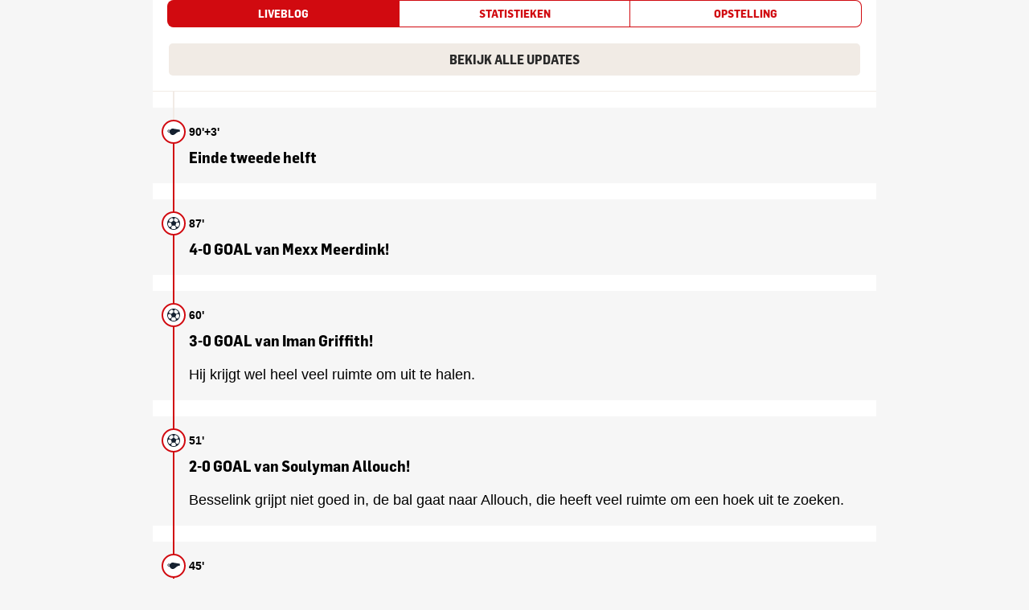

--- FILE ---
content_type: text/html;charset=UTF-8
request_url: https://live.bndestem.nl/live/63402d7ca9042e6852a317be?count=0&theme=bndestem&highlights=true&steps=20&order=&statistics=true
body_size: 2379
content:
<!DOCTYPE html>
<html dir="ltr" lang="nl">
  <head>
    
    <title>Live</title>
    <meta charset="UTF-8" />
<meta http-equiv="X-UA-Compatible" content="IE=edge" />
<title>BN DeStem.nl - Live</title>

<meta name="viewport" content="width=device-width, initial-scale=1, shrink-to-fit=no" />
<meta name="ROBOTS" content="NOODP" />
<!--[if IE 9]>
	<meta name="browser" content="ie9" />
<![endif]-->

<link href="https://instanews.persgroep.net/css/main.css" rel="stylesheet" />
<link href="//statics.bndestem.nl/css/instanews.css" rel="stylesheet" />

    
  </head>
  <script type="text/javascript">
    /*<![CDATA[*/
    (function(w, d, s, l, i) {
      w[l] = w[l] || [];
      w[l].push({ "gtm.start": new Date().getTime(), event: "gtm.js" });
      var f = d.getElementsByTagName(s)[0],
        j = d.createElement(s),
        dl = l != "dataLayer" ? "&l=" + l : "";
      j.async = true;
      j.src = "https://www.googletagmanager.com/gtm.js?id=" + i + dl;
      f.parentNode.insertBefore(j, f);
    })(window, document, "script", "dataLayer", "GTM-NWCCL53");
    /*]]>*/
  </script>
  <body itemscope="itemscope" itemtype="http://schema.org/WebPage">
    <div class="instanews-page-main-content 
				instanews-page--football
				instanews-page--started
				" role="main">
		<div class="instanews-tabs" role="tablist">
			<!-- Updates -->
			<input type="radio" class="instanews-tabs__trigger" name="instanews-tabs-trigger" id="updates" checked="checked" />
			<label for="updates" class="instanews-tabs__label" id="updates-tab" role="tab" aria-controls="updates-pane">
				<div class="instanews-banner" role="banner">
	<div class="instanews-banner__block instanews-banner__block--context">Belangrijke updates</div>
	
	<div class="instanews-banner__block instanews-banner__block--status">Live</div>
</div>

			</label>
			<div class="instanews-tabs__pane" id="updates-pane" role="tabpanel" aria-labelledby="updates-tab">
				<div class="instanews-moment-list__filter instanews-moment-list__filter--heading">
	
	<a class="instanews-moment-list__option instanews-moment-list__option--all" href="/live/63402d7ca9042e6852a317be?order=&amp;statistics=true&amp;steps=20&amp;theme=bndestem">Bekijk alle updates</a>
</div>
<ol class="instanews-moment-list fjs-moment-list">
	<li class="instanews-moment-list__item instanews-moment-list__item--highlight"
		data-test="0"><div class="instanews-moment instanews-moment--highlight instanews-moment--stop instanews-moment--type">
	
	<div class="instanews-moment__meta">
		<time datetime="2022-10-07 21:53+0200" class="instanews-moment__unit">90&#39;+3&#39;</time>
	</div>
	<h2 class="instanews-moment__title">Einde tweede helft</h2>
	<div class="instanews-moment__body">
		
	</div>
</div>
</li>
	<li class="instanews-moment-list__item instanews-moment-list__item--highlight"
		data-test="1"><div class="instanews-moment instanews-moment--highlight instanews-moment--goal instanews-moment--type">
	
	<div class="instanews-moment__meta">
		<time datetime="2022-10-07 21:48+0200" class="instanews-moment__unit">87&#39;</time>
	</div>
	<h2 class="instanews-moment__title">4-0 GOAL van Mexx Meerdink!</h2>
	<div class="instanews-moment__body">
		
	</div>
</div>
</li>
	<li class="instanews-moment-list__item instanews-moment-list__item--highlight"
		data-test="2"><div class="instanews-moment instanews-moment--highlight instanews-moment--goal instanews-moment--type">
	
	<div class="instanews-moment__meta">
		<time datetime="2022-10-07 21:21+0200" class="instanews-moment__unit">60&#39;</time>
	</div>
	<h2 class="instanews-moment__title">3-0 GOAL van Iman Griffith!</h2>
	<div class="instanews-moment__body">
		<p class="instanews-moment__paragraph">Hij krijgt wel heel veel ruimte om uit te halen.&nbsp;</p>





	</div>
</div>
</li>
	<li class="instanews-moment-list__item instanews-moment-list__item--highlight"
		data-test="3"><div class="instanews-moment instanews-moment--highlight instanews-moment--goal instanews-moment--type">
	
	<div class="instanews-moment__meta">
		<time datetime="2022-10-07 21:12+0200" class="instanews-moment__unit">51&#39;</time>
	</div>
	<h2 class="instanews-moment__title">2-0 GOAL van Soulyman Allouch!</h2>
	<div class="instanews-moment__body">
		<p class="instanews-moment__paragraph">Besselink grijpt niet goed in, de bal gaat naar Allouch, die heeft veel ruimte om een hoek uit te zoeken.&nbsp;</p>





	</div>
</div>
</li>
	<li class="instanews-moment-list__item instanews-moment-list__item--highlight"
		data-test="4"><div class="instanews-moment instanews-moment--highlight instanews-moment--start instanews-moment--type">
	
	<div class="instanews-moment__meta">
		<time datetime="2022-10-07 21:06+0200" class="instanews-moment__unit">45&#39;</time>
	</div>
	<h2 class="instanews-moment__title">Tweede helft afgetrapt</h2>
	<div class="instanews-moment__body">
		
	</div>
</div>
</li>
	
	
	
	<template id="momentTemplate">
		
		
		
		
		
		<li class="instanews-moment-list__item instanews-moment-list__item--highlight"
			data-test="5"><div class="instanews-moment instanews-moment--highlight instanews-moment--halftime instanews-moment--type">
	
	<div class="instanews-moment__meta">
		<time datetime="2022-10-07 20:50+0200" class="instanews-moment__unit">45&#39;+2&#39;</time>
	</div>
	<h2 class="instanews-moment__title">Einde eerste helft</h2>
	<div class="instanews-moment__body">
		
	</div>
</div>
</li>
		<li class="instanews-moment-list__item instanews-moment-list__item--highlight"
			data-test="6"><div class="instanews-moment instanews-moment--highlight instanews-moment--goal instanews-moment--type">
	
	<div class="instanews-moment__meta">
		<time datetime="2022-10-07 20:22+0200" class="instanews-moment__unit">18&#39;</time>
	</div>
	<h2 class="instanews-moment__title">1-0 GOAL van Yusuf Barasi!</h2>
	<div class="instanews-moment__body">
		<p class="instanews-moment__paragraph">Daar is dan toch de 1-0. Eerst ranselt Kortsmit nog knap een bal uit de bovenhoek, nu is hij kansloos. Een fraai wippertje over hem heen nadat Jong AZ er lustig op los combineert en Barasi kan de bal binnen lopen.&nbsp;</p>





	</div>
</div>
</li>
		<li class="instanews-moment-list__item instanews-moment-list__item--highlight"
			data-test="7"><div class="instanews-moment instanews-moment--highlight instanews-moment--start instanews-moment--type">
	
	<div class="instanews-moment__meta">
		<time datetime="2022-10-07 20:04+0200" class="instanews-moment__unit">0&#39;</time>
	</div>
	<h2 class="instanews-moment__title">Eerste helft afgetrapt</h2>
	<div class="instanews-moment__body">
		
	</div>
</div>
</li>
	</template>
</ol>


			</div>

			<!-- Gracenote widget - Statistics -->
			<input type="radio" class="instanews-tabs__trigger" name="instanews-tabs-trigger" id="statistics" />
			<label for="statistics" class="instanews-tabs__label" id="statistics-tab" role="tab" aria-controls="statistics-pane">
				<div class="instanews-banner__block instanews-banner__block--statistics">Statistieken</div>
			</label>
			<div class="instanews-tabs__pane" id="statistics-pane" role="tabpanel" aria-labelledby="statistics-tab">
				<div class="instanews-tabs__embed">
					<script src="//widgets.sports.gracenote.com/gns.widget.loader.js?c=493" data-widget_id="persgroep-football-matchdetail" data-custom_css="https://instanews.persgroep.net/css/gracenote.css"
							data-headtohead_linked="no" data-lineup_linked="no" data-match_id="2692650" data-language="nl_NL"></script>
				</div>
			</div>

			<!-- Gracenote widget - Setup -->
			<input type="radio" class="instanews-tabs__trigger" name="instanews-tabs-trigger" id="lineup" />
			<label for="lineup" class="instanews-tabs__label" id="lineup-tab" role="tab" aria-controls="lineup-pane">
				<div class="instanews-banner__block instanews-banner__block--lineup">Opstelling</div>
			</label>
			<div class="instanews-tabs__pane" id="lineup-pane" role="tabpanel" aria-labelledby="lineup-tab">
				<div class="instanews-tabs__embed">
					<script src="//widgets.sports.gracenote.com/gns.widget.loader.js?c=493" data-widget_id="persgroep-football-lineup" data-matchdetail_linked="no" data-headtohead_linked="no" data-lineup_linked="no" class="padder-0y" data-match_id="2692650" data-language="nl_NL"></script>
				</div>
			</div>
		</div>
	</div>

    <template id="updateAvailable" class="fjs-notification">
	<span class="instanews-alert instanews-alert--info fjs-reload-content">Bekijk nieuwe updates</span>
</template>

    <template id="updateSuspended" class="fjs-notification">
	<span class="instanews-alert instanews-alert--warning fjs-reload-content">Klik hier om automatische updates weer te activeren</span>
</template>

    <template id="updateError" class="fjs-notification">
	<span class="instanews-alert instanews-alert--error fjs-reload-content">Er konden geen updates opgehaald worden</span>
</template>

    <script
  src="/js/main.js?version=1.2-SNAPSHOT"
></script>
<script
    src="https://embed.mychannels.video/sdk?brand=bndestem"
></script>

  </body>
  <noscript>
    <iframe
      src="https://www.googletagmanager.com/ns.html?id=GTM-NWCCL53"
      height="0"
      width="0"
      style="display:none;visibility:hidden"
      title="Google tag manager"
    >
    </iframe>
  </noscript>
</html>


--- FILE ---
content_type: text/css
request_url: https://instanews.persgroep.net/css/main.css
body_size: 4291
content:
@charset "UTF-8";
/*! normalize.css v7.0.0 | MIT License | github.com/necolas/normalize.css */
/* Document
   ========================================================================== */
/**
 * 1. Correct the line height in all browsers.
 * 2. Prevent adjustments of font size after orientation changes in
 *    IE on Windows Phone and in iOS.
 */
html {
  line-height: 1.15; /* 1 */
  -webkit-text-size-adjust: 100%;
     -moz-text-size-adjust: 100%;
          text-size-adjust: 100%; /* 2 */
  text-size-adjust: 100%; /* 2 */
}

/* Sections
   ========================================================================== */
/**
 * Remove the margin in all browsers (opinionated).
 */
body {
  margin: 0;
}

/**
 * Add the correct display in IE 9-.
 */
article,
aside,
footer,
header,
nav,
section {
  display: block;
}

/**
 * Correct the font size and margin on `h1` elements within `section` and
 * `article` contexts in Chrome, Firefox, and Safari.
 */
h1 {
  font-size: 2em;
  margin: 0.67em 0;
}

/* Grouping content
   ========================================================================== */
/**
 * Add the correct display in IE 9-.
 * 1. Add the correct display in IE.
 */
figcaption,
figure,
main {
  /* 1 */
  display: block;
}

/**
 * Add the correct margin in IE 8.
 */
figure {
  margin: 1em 40px;
}

/**
 * 1. Add the correct box sizing in Firefox.
 * 2. Show the overflow in Edge and IE.
 */
hr {
  box-sizing: content-box; /* 1 */
  height: 0; /* 1 */
  overflow: visible; /* 2 */
}

/**
 * 1. Correct the inheritance and scaling of font size in all browsers.
 * 2. Correct the odd `em` font sizing in all browsers.
 */
pre {
  font-family: monospace, monospace; /* 1 */
  font-size: 1em; /* 2 */
}

/* Text-level semantics
   ========================================================================== */
/**
 * 1. Remove the gray background on active links in IE 10.
 * 2. Remove gaps in links underline in iOS 8+ and Safari 8+.
 */
a {
  background-color: transparent; /* 1 */
  -webkit-text-decoration-skip: objects;
          text-decoration-skip: objects; /* 2 */
}

/**
 * Prevent the duplicate application of `bolder` by the next rule in Safari 6.
 */
b,
strong {
  font-weight: inherit;
}

/**
 * Add the correct font weight in Chrome, Edge, and Safari.
 */
b,
strong {
  font-weight: bolder;
}

/**
 * 1. Correct the inheritance and scaling of font size in all browsers.
 * 2. Correct the odd `em` font sizing in all browsers.
 */
code,
kbd,
samp {
  font-family: monospace, monospace; /* 1 */
  font-size: 1em; /* 2 */
}

/**
 * Add the correct font style in Android 4.3-.
 */
dfn {
  font-style: italic;
}

/**
 * Add the correct background and color in IE 9-.
 */
mark {
  background-color: #ff0;
  color: #000;
}

/**
 * Add the correct font size in all browsers.
 */
small {
  font-size: 80%;
}

/**
 * Prevent `sub` and `sup` elements from affecting the line height in
 * all browsers.
 */
sub,
sup {
  font-size: 75%;
  line-height: 0;
  position: relative;
  vertical-align: baseline;
}

sub {
  bottom: -0.25em;
}

sup {
  top: -0.5em;
}

/* Embedded content
   ========================================================================== */
/**
 * Add the correct display in IE 9-.
 */
audio,
video {
  display: inline-block;
}

/**
 * Add the correct display in iOS 4-7.
 */
audio:not([controls]) {
  display: none;
  height: 0;
}

/**
 * Remove the border on images inside links in IE 10-.
 */
img {
  border-style: none;
}

/**
 * Hide the overflow in IE.
 */
svg:not(:root) {
  overflow: hidden;
}

/* Forms
   ========================================================================== */
/**
 * 1. Change the font styles in all browsers (opinionated).
 * 2. Remove the margin in Firefox and Safari.
 */
button,
input,
optgroup,
select,
textarea {
  font-family: sans-serif; /* 1 */
  font-size: 100%; /* 1 */
  line-height: 1.15; /* 1 */
  margin: 0; /* 2 */
}

/**
 * Show the overflow in IE.
 * 1. Show the overflow in Edge.
 */
button,
input {
  /* 1 */
  overflow: visible;
}

/**
 * Remove the inheritance of text transform in Edge, Firefox, and IE.
 * 1. Remove the inheritance of text transform in Firefox.
 */
button,
select {
  /* 1 */
  text-transform: none;
}

/**
 * 1. Prevent a WebKit bug where (2) destroys native `audio` and `video`
 *    controls in Android 4.
 * 2. Correct the inability to style clickable types in iOS and Safari.
 */
button,
html [type=button],
[type=reset],
[type=submit] {
  -webkit-appearance: button;
     -moz-appearance: button;
          appearance: button; /* 2 */
}

/**
 * Remove the inner border and padding in Firefox.
 */
button::-moz-focus-inner,
[type=button]::-moz-focus-inner,
[type=reset]::-moz-focus-inner,
[type=submit]::-moz-focus-inner {
  border-style: none;
  padding: 0;
}

/**
 * Restore the focus styles unset by the previous rule.
 */
button:-moz-focusring,
[type=button]:-moz-focusring,
[type=reset]:-moz-focusring,
[type=submit]:-moz-focusring {
  outline: 1px dotted ButtonText;
}

/**
 * Correct the padding in Firefox.
 */
fieldset {
  padding: 0.35em 0.75em 0.625em;
}

/**
 * 1. Correct the text wrapping in Edge and IE.
 * 2. Correct the color inheritance from `fieldset` elements in IE.
 * 3. Remove the padding so developers are not caught out when they zero out
 *    `fieldset` elements in all browsers.
 */
legend {
  box-sizing: border-box; /* 1 */
  color: inherit; /* 2 */
  display: table; /* 1 */
  max-width: 100%; /* 1 */
  padding: 0; /* 3 */
  white-space: normal; /* 1 */
}

/**
 * 1. Add the correct display in IE 9-.
 * 2. Add the correct vertical alignment in Chrome, Firefox, and Opera.
 */
progress {
  display: inline-block; /* 1 */
  vertical-align: baseline; /* 2 */
}

/**
 * Remove the default vertical scrollbar in IE.
 */
textarea {
  overflow: auto;
}

/**
 * 1. Add the correct box sizing in IE 10-.
 * 2. Remove the padding in IE 10-.
 */
[type=checkbox],
[type=radio] {
  box-sizing: border-box; /* 1 */
  padding: 0; /* 2 */
}

/**
 * 1. Correct the odd appearance in Chrome and Safari.
 * 2. Correct the outline style in Safari.
 */
[type=search] {
  -webkit-appearance: textfield;
     -moz-appearance: textfield;
          appearance: textfield; /* 1 */
  outline-offset: -2px; /* 2 */
}

/* Interactive
   ========================================================================== */
/*
 * Add the correct display in IE 9-.
 * 1. Add the correct display in Edge, IE, and Firefox.
 */
details,
menu {
  display: block;
}

/*
 * Add the correct display in all browsers.
 */
summary {
  display: list-item;
}

/* Scripting
   ========================================================================== */
/**
 * Add the correct display in IE 9-.
 */
canvas {
  display: inline-block;
}

/**
 * Add the correct display in IE.
 */
template {
  display: none;
}

/* Hidden
   ========================================================================== */
/**
 * Add the correct display in IE 10-.
 */
[hidden] {
  display: none;
}

html {
  box-sizing: border-box;
}

*,
*::before,
*::after {
  box-sizing: inherit;
}

html,
body {
  width: 100%;
  min-height: 100%;
}

body {
  background-color: transparent;
  color: #000;
  font-family: "Helvetica Neue", Helvetica, Arial, sans-serif;
  font-size: 16px;
  line-height: 1.555555;
}

.instanews-page-main-content {
  max-width: 900px;
  margin-right: auto;
  margin-left: auto;
}

.instanews-alert {
  position: fixed;
  top: 20px;
  left: 50%;
  width: 80%;
  max-width: 480px;
  padding: 4px 20px 4px 50px;
  transform: translatex(-50%);
  border-radius: 16px;
  background-repeat: no-repeat;
  background-position: 20px 50%;
  background-size: 16px 16px;
  color: #fff;
  text-decoration: none;
  cursor: pointer;
  z-index: 999;
}

.instanews-alert--info {
  background-color: #0074d9;
  background-image: url("/img/update.svg");
}

.instanews-alert--error {
  background-color: #ff4136;
  background-image: url("/img/error.svg");
}

.instanews-alert--warning {
  background-color: #ff851b;
  background-image: url("/img/notification.svg");
}

.instanews__asset--align-default {
  clear: both;
}

@media only screen and (min-width: 480px) {
  .instanews__asset--align-aside {
    width: 50%;
    padding-top: 5px;
    padding-right: 10px;
    padding-left: 10px;
    float: right;
  }
}
@media only screen and (min-width: 480px) {
  .instanews__asset--align-aside + .instanews__asset--align-aside {
    margin-left: 0;
    float: right;
  }
}

@media only screen and (min-width: 480px) {
  .instanews-moment__paragraph + .instanews__asset--align-aside {
    margin-left: 10px;
  }
}

.instanews-banner {
  color: #000;
  line-height: 32px;
  text-transform: uppercase;
}
.instanews-banner::after {
  display: block;
  clear: both;
  content: "";
}

.instanews-banner__block {
  padding-right: 10px;
  padding-left: 10px;
  float: left;
}

.instanews-banner__block--context {
  background-color: #ccc;
}

.instanews-banner__block--status {
  background-color: #f9d423;
}

.instanews-moment-list {
  display: block;
  margin: 0;
  padding: 0;
  list-style: none;
  width: 100%;
  max-width: 100vw;
  overflow: hidden;
}
.instanews-moment-list__filter {
  position: relative;
  padding: 5px 0;
  text-align: right;
  z-index: 4;
}
.instanews-moment-list__filter::before {
  position: absolute;
  top: 0;
  bottom: 0;
  left: 20px;
  width: 0;
  border-left: 2px solid #ccc;
  content: "";
  z-index: 0;
}

.instanews-moment-list__filter--heading {
  margin-bottom: -20px;
}

.instanews-moment-list__option {
  font-size: 16px;
  line-height: 16px;
  text-transform: uppercase;
}

.instanews-moment-list__item {
  position: relative;
  z-index: 0;
}
.instanews-moment-list__item::before {
  position: absolute;
  top: 0;
  bottom: 0;
  left: 20px;
  width: 0;
  border-left: 2px solid #ccc;
  content: "";
  z-index: 0;
}
.moment-list--highlight .instanews-moment-list__item::before {
  border-left-color: #ff4136;
  z-index: 2;
}

.instanews-moment-list__item--highlight {
  z-index: 2;
}
.instanews-moment-list__item--highlight + .instanews-moment-list__item--highlight {
  padding-top: 20px;
  z-index: 1;
}
.instanews-moment-list__item--highlight + .instanews-moment-list__item--highlight::before {
  height: 42px;
  border-left-color: #ff4136;
}
.instanews-moment-list__item--highlight::before {
  bottom: auto;
  height: 22px;
  z-index: 2;
}
.instanews-moment-list__item--highlight:first-child {
  padding-top: 20px;
}
.instanews-moment-list__item--highlight:first-child::before {
  height: 42px;
}
.instanews-moment-list__item--highlight:last-child .instanews-moment::before {
  bottom: 0;
}

.instanews-moment {
  position: relative;
  padding: 20px 0 20px 40px;
  z-index: 1;
}
.instanews-moment::after {
  position: absolute;
  top: 22px;
  left: 13px;
  width: 16px;
  height: 18px;
  background: #fff url("/img/moment-bullet.svg") 50% 50% no-repeat;
  content: "";
}

.instanews-moment--type {
  padding-top: 27px;
}
.instanews-moment--type::after {
  left: 6px;
  padding: 13px;
  border: 2px solid #ccc;
  border-radius: 100%;
  background-color: #fff;
  background-position: center center;
  background-size: 65%;
}
.instanews-moment--type.instanews-moment--highlight::after {
  border-color: #ff4136;
}

.instanews-moment--highlight {
  background-color: #e6e6e6;
}
.instanews-moment--highlight .instanews-moment__body {
  position: relative;
}
.instanews-moment--highlight::before {
  position: absolute;
  top: 22px;
  bottom: -22px;
  left: 20px;
  width: 0;
  border-left: 2px solid #ff4136;
  content: "";
  z-index: 0;
}
.instanews-moment--highlight::after {
  background-color: inherit;
  background-image: url("/img/moment-highlight-bullet.svg");
}

.instanews-moment__meta {
  display: flex;
  flex-direction: row;
  align-items: baseline;
  margin-bottom: 10px;
}

.instanews-moment__time,
.instanews-moment__unit {
  margin-right: 5px;
  font-size: 0.875em;
  font-weight: bold;
}

.instanews-moment__unit {
  margin: 0;
}

.instanews-moment__minutes::after {
  content: "′";
}

.instanews-moment__date {
  color: #999;
  font-size: 11px;
}

.instanews-moment__readable-date {
  color: #aaa;
  font-size: 0.75em;
}

.instanews-moment__title {
  margin: 0;
  font-size: 1.2em;
  line-height: 1.2;
}
.instanews-moment__title + .instanews-moment__body .instanews-image {
  margin-top: 20px;
}
.instanews-moment__title + .instanews-moment__body .instanews__asset--align-aside {
  margin-top: 0;
}

.instanews-moment__body::after {
  display: block;
  clear: both;
  content: "";
}
.instanews-moment__body .instanews-image {
  margin-top: 44px;
}
.instanews-moment__body .instanews__asset--align-aside {
  margin-top: 0;
}

.instanews-moment__paragraph:last-child {
  margin-bottom: 0;
}
.instanews-moment__body:nth-child(2) .instanews-moment__paragraph {
  margin-top: 0;
}

.instanews-moment--goal,
.instanews-moment--yellowcard,
.instanews-moment--redcard,
.instanews-moment--substitution,
.instanews-moment--injury,
.instanews-moment--owngoal,
.instanews-moment--start,
.instanews-moment--halftime,
.instanews-moment--stop,
.instanews-moment--substitution,
.instanews-moment--penaltyscored,
.instanews-moment--penaltymissed,
.instanews-moment--secondyellow,
.instanews-moment--varaction,
.instanews-moment--shutdowntemp,
.instanews-moment--restart,
.instanews-moment--shutdownfinal {
  padding-top: 27px;
}
.instanews-moment--goal::after,
.instanews-moment--yellowcard::after,
.instanews-moment--redcard::after,
.instanews-moment--substitution::after,
.instanews-moment--injury::after,
.instanews-moment--owngoal::after,
.instanews-moment--start::after,
.instanews-moment--halftime::after,
.instanews-moment--stop::after,
.instanews-moment--substitution::after,
.instanews-moment--penaltyscored::after,
.instanews-moment--penaltymissed::after,
.instanews-moment--secondyellow::after,
.instanews-moment--varaction::after,
.instanews-moment--shutdowntemp::after,
.instanews-moment--restart::after,
.instanews-moment--shutdownfinal::after {
  left: 6px;
  padding: 13px;
  border: 2px solid #ccc;
  border-radius: 100%;
  background-color: #fff;
  background-position: center center;
  background-size: 65%;
}
.instanews-moment--goal.instanews-moment--highlight::after,
.instanews-moment--yellowcard.instanews-moment--highlight::after,
.instanews-moment--redcard.instanews-moment--highlight::after,
.instanews-moment--substitution.instanews-moment--highlight::after,
.instanews-moment--injury.instanews-moment--highlight::after,
.instanews-moment--owngoal.instanews-moment--highlight::after,
.instanews-moment--start.instanews-moment--highlight::after,
.instanews-moment--halftime.instanews-moment--highlight::after,
.instanews-moment--stop.instanews-moment--highlight::after,
.instanews-moment--substitution.instanews-moment--highlight::after,
.instanews-moment--penaltyscored.instanews-moment--highlight::after,
.instanews-moment--penaltymissed.instanews-moment--highlight::after,
.instanews-moment--secondyellow.instanews-moment--highlight::after,
.instanews-moment--varaction.instanews-moment--highlight::after,
.instanews-moment--shutdowntemp.instanews-moment--highlight::after,
.instanews-moment--restart.instanews-moment--highlight::after,
.instanews-moment--shutdownfinal.instanews-moment--highlight::after {
  border-color: #ff4136;
}

.instanews-moment--goal::after {
  background-image: url("/img/football/goal.svg");
}

.instanews-moment--yellowcard::after {
  background-image: url("/img/football/yellow-card.svg");
  background-size: 49%;
}

.instanews-moment--redcard::after {
  background-image: url("/img/football/red-card.svg");
  background-size: 49%;
}

.instanews-moment--substitution::after {
  background-image: url("/img/football/substitution.svg");
  background-size: 59%;
}

.instanews-moment--injury::after {
  background-image: url("/img/football/injury.svg");
}

.instanews-moment--owngoal::after {
  background-image: url("/img/football/own-goal.svg");
}

.instanews-moment--start::after,
.instanews-moment--stop::after,
.instanews-moment--shutdowntemp::after,
.instanews-moment--restart::after,
.instanews-moment--shutdownfinal::after {
  background-image: url("/img/football/whistle.svg");
}

.instanews-moment--halftime::after {
  background-image: url("/img/football/half-time.svg");
}

.instanews-moment--penaltyscored::after {
  background-image: url("/img/football/penalty-scored.svg");
}

.instanews-moment--penaltymissed::after {
  background-image: url("/img/football/penalty-missed.svg");
}

.instanews-moment--secondyellow::after {
  background-image: url("/img/football/second-yellow-card.svg");
}

.instanews-moment--varaction::after {
  background-image: url("/img/football/var-action.svg");
  background-size: 100%;
}

.instanews-image {
  margin-top: 20px;
  margin-right: 0;
  margin-left: -30px;
}
.instanews-image.instanews__asset--align-aside {
  margin-left: 10px;
}

.instanews-image__photo-wrapper {
  background-color: #000;
}

.instanews-image__photo {
  display: block;
  max-width: 100%;
  height: auto;
  max-height: 676.6917293233px;
  margin: 0 auto;
}

.instanews-image__figcaption {
  display: block;
  padding: 0.5em 1em;
  border-bottom: 2px solid #ccc;
  background: #fff;
  color: #666;
  font-size: 0.8em;
}

.instanews-embed {
  margin-top: 20px;
  clear: both;
}
.instanews-embed > * {
  min-width: 0 !important;
  max-width: 100% !important;
}

.instanews-embed--video {
  position: relative;
  height: 0;
  padding-bottom: 56.25%;
}
.instanews-embed--video iframe {
  position: absolute !important;
  top: 0;
  left: 0;
  width: 100% !important;
  max-width: 100%;
  height: 100% !important;
}

.instanews-embed--other {
  padding: 0 10px;
  border: 1px solid #ddd;
  border-radius: 4px;
}

.instanews-tabs {
  display: flex;
  position: relative;
  flex-wrap: wrap;
  overflow: hidden;
}

.instanews-tabs__pane {
  position: absolute;
  top: -9999em;
  order: 1;
  width: 100%;
  max-width: 100%;
  margin-top: -2px;
  border-top: 2px solid #ccc;
}
.instanews-tabs__trigger:checked + .instanews-tabs__label + .instanews-tabs__pane {
  display: block;
  position: relative;
  top: 0;
  z-index: 1;
}

.instanews-tabs__embed {
  margin-bottom: 10px;
}

.instanews-tabs__link,
.instanews-tabs__label {
  display: block;
  margin: 0;
  padding: 0;
  border-bottom: 2px solid transparent;
  color: #000;
  font-size: 16px;
  line-height: 32px;
  text-transform: uppercase;
  cursor: pointer;
}
.instanews-tabs__link:hover, .instanews-tabs__link:focus,
.instanews-tabs__label:hover,
.instanews-tabs__label:focus {
  border-bottom-color: #000;
  z-index: 2;
}
.instanews-tabs__trigger:checked + .instanews-tabs__link,
.instanews-tabs__trigger:checked + .instanews-tabs__label {
  position: relative;
  border-bottom-color: #000;
  cursor: default;
  z-index: 2;
}

.instanews-tabs__trigger {
  display: none;
}

.instanews-blockquote {
  margin: 0;
  margin-right: 20px;
  padding-left: 20px;
  clear: both;
  background-color: rgba(204, 204, 204, 0.4);
}

.instanews-blockquote__quote {
  margin: 0;
  padding: 10px 0 5px;
  font-size: 1.66em;
}
.instanews-blockquote__quote::before {
  margin-right: 5px;
  content: open-quote;
}
.instanews-blockquote__quote::after {
  margin-left: 5px;
  content: close-quote;
}

.instanews-blockquote__cite {
  color: #666;
  font-size: 16px;
}

.instanews-blockquote__footer {
  padding: 5px 0 10px;
}
.instanews-blockquote__footer::before {
  margin-right: 5px;
  color: #666;
  content: "-";
}

.twitter-tweet-error,
blockquote.twitter-tweet {
  position: relative;
  width: 100%;
  max-width: 500px;
  margin: 10px 0;
  padding: 0 20px 20px;
  border: 1px solid #e6e6e6;
  border-radius: 4px;
  background-image: url("/img/social/twitter-logo-silhouette.svg");
  background-repeat: no-repeat;
  background-position: top 10px right 10px;
  font-size: 0.75em;
  font-weight: bold;
  line-height: 16px;
}
.twitter-tweet-error p,
blockquote.twitter-tweet p {
  margin-right: 20px;
  font-size: 16px;
  font-weight: normal;
  line-height: 20px;
}
/*# sourceMappingURL=maps/main.css.map */


--- FILE ---
content_type: text/css
request_url: https://statics.bndestem.nl/css/instanews.css
body_size: -147
content:
@import '../css/main-726f174bd0.css';


--- FILE ---
content_type: text/css
request_url: https://statics.bndestem.nl/css/main-726f174bd0.css
body_size: 53306
content:
@charset "UTF-8";
html {
  font-family: sans-serif;
  -webkit-text-size-adjust: 100%;
     -moz-text-size-adjust: 100%;
          text-size-adjust: 100%;
}

body {
  margin: 0;
}

article,
aside,
details,
figcaption,
figure,
footer,
header,
hgroup,
main,
menu,
nav,
section,
summary {
  display: block;
}

audio,
canvas,
progress,
video {
  display: inline-block;
  vertical-align: baseline;
}

audio:not([controls]) {
  display: none;
  height: 0;
}

[hidden],
template {
  display: none;
}

a {
  background-color: transparent;
}

:focus-visible {
  outline: none;
}

a:active,
a:hover {
  outline: 0;
}

abbr[title] {
  border-bottom: 1px dotted;
}

b,
strong {
  font-weight: bold;
}

dfn {
  font-style: italic;
}

h1 {
  margin: 10px 0;
  font-size: 2em;
}

mark {
  background: #ff0;
  color: #000;
}

small {
  font-size: 80%;
}

sub,
sup {
  position: relative;
  font-size: 75%;
  line-height: 0;
  vertical-align: baseline;
}

sup {
  top: -0.5em;
}

sub {
  bottom: -0.25em;
}

img {
  border: 0;
}

svg:not(:root) {
  overflow: hidden;
}

figure {
  margin: 1em 40px;
}

hr {
  height: 0;
  box-sizing: content-box;
}

pre {
  overflow: auto;
}

code,
kbd,
pre,
samp {
  font-family: monospace, monospace;
  font-size: 1em;
}

button,
input,
optgroup,
select,
textarea {
  margin: 0;
  color: inherit;
  font: inherit;
}

button {
  overflow: visible;
}

button,
select {
  text-transform: none;
}

button,
html input[type=button],
input[type=reset],
input[type=submit] {
  cursor: pointer;
  -webkit-appearance: button;
     -moz-appearance: button;
          appearance: button;
}

button[disabled],
html input[disabled] {
  cursor: default;
}

input {
  line-height: normal;
}

input[type=checkbox],
input[type=radio] {
  padding: 0;
  box-sizing: border-box;
}

input[type=number]::-webkit-inner-spin-button,
input[type=number]::-webkit-outer-spin-button {
  height: auto;
}

input[type=search] {
  -webkit-appearance: textfield;
     -moz-appearance: textfield;
          appearance: textfield;
  box-sizing: content-box;
}

input[type=search]::-webkit-search-cancel-button,
input[type=search]::-webkit-search-decoration {
  -webkit-appearance: none;
          appearance: none;
}

fieldset {
  margin: 0 2px;
  padding: 0.35em 0.625em 0.75em;
  border: 1px solid #c0c0c0;
}

legend {
  padding: 0;
  border: 0;
}

textarea {
  overflow: auto;
}

optgroup {
  font-weight: bold;
}

table {
  border-collapse: collapse;
  border-spacing: 0;
}

td,
th {
  padding: 0;
}

/* stylelint-disable selector-disallowed-list */
* {
  box-sizing: border-box;
}

html {
  background-color: #f6f6f6;
}
@media screen and (min-width: 600px) {
  html {
    overflow-y: scroll;
  }
}

body {
  -moz-osx-font-smoothing: grayscale;
  -webkit-font-smoothing: antialiased;
  position: relative;
  font-family: "Arial", "Helvetica Neue", "Helvetica", sans-serif;
  font-size: 16px;
  line-height: 1.5;
}

h1,
h2,
h3,
h4,
h5,
h6 {
  margin-top: 0;
  font-family: "FlamaProSemicond-Bold", "Arial", "Helvetica Neue", "Helvetica", sans-serif;
  font-style: normal;
  font-weight: normal;
  line-height: 1.3;
}

h1 {
  font-size: 2.5em;
}

h2 {
  font-size: 2em;
}

h3 {
  font-size: 1.75em;
}

h4 {
  font-size: 1.375em;
}

h5 {
  font-size: 1.25em;
}

h6 {
  font-size: 1.125em;
}

figure,
picture {
  display: block;
  margin: 0;
}
figure a,
picture a {
  display: block;
}
figure img,
picture img {
  display: block;
  width: 100%;
  height: auto;
  margin-right: auto;
  margin-left: auto;
}

a {
  text-decoration: underline;
  color: #0486be;
  transition: 0.3s ease-out color;
}
a:visited {
  color: #0486be;
}
a:focus, a:hover {
  color: #0486be;
  text-decoration: underline;
}
a:active {
  text-decoration: none;
}

input[type=text],
input[type=password],
input[type=datetime],
input[type=datetime-local],
input[type=date],
input[type=month],
input[type=time],
input[type=week],
input[type=number],
input[type=email],
input[type=url],
input[type=search],
input[type=tel],
input[type=color] {
  padding: 5px;
  border: 1px solid #fff;
  border-radius: 0;
  box-shadow: none;
  box-sizing: border-box;
  -webkit-appearance: none;
     -moz-appearance: none;
          appearance: none;
}

/* stylelint-enable selector-disallowed-list */
.slideshow__container, .rss-overview__list,
.rss-subnav__list, .rating__list,
.rating__stars, .poll__list, .pagination__pages, .newsletter-benefits__list, .nav__list, .primary-nav__list, .mobile-nav__list,
.mobile-subnav__list, .inline-list, .articles-list, .results__list,
.simple-list, .footer__nav .footer__nav__list, .footer__mobile-menu .footer__mobile-menu__list, .footer__mobile-app-button-list, .cities, .sub-nav__list, .sportcenter__dropdown .sportcenter__dropdown__list, .slideshow__bullets, .footer__social-links, .footer__mobile-social-links, .footer__partner-list .footer__partner-list__item-holder, .footer__brand-list .brand-list__item-holder, .footer__dpgmedia .footer__dpgmedia__list {
  margin: 0;
  padding: 0;
  list-style: none;
}

.sub-nav__list > li, .sportcenter__dropdown .sportcenter__dropdown__list > li, .slideshow__bullets > li, .footer__social-links > li, .footer__mobile-social-links > li, .footer__partner-list .footer__partner-list__item-holder > li, .footer__brand-list .brand-list__item-holder > li, .footer__dpgmedia .footer__dpgmedia__list > li {
  display: inline-block;
}

.footer-social-links__text {
  position: absolute;
  width: 1px;
  height: 1px;
  margin: -1px;
  padding: 0;
  border: 0;
  overflow: hidden;
  clip: rect(0 0 0 0);
}

.article__header,
.article__footer,
.article__component {
  padding-right: 15px;
  padding-left: 15px;
}
@media screen and (min-width: 600px) {
  .article__header,
.article__footer,
.article__component {
    padding-right: 30px;
    padding-left: 30px;
  }
}
@media screen and (min-width: 768px) {
  .article__header,
.article__footer,
.article__component {
    padding-right: 15px;
    padding-left: 15px;
  }
}
@media screen and (min-width: 906px) {
  .article__header,
.article__footer,
.article__component {
    padding-right: 30px;
    padding-left: 30px;
  }
}

.article__meta, .article__meta--margins, .article__header--margins,
.article__footer--margins,
.article__component--margins,
.article__component--kaderstuk {
  margin-right: 15px;
  margin-left: 15px;
}
@media screen and (min-width: 600px) {
  .article__meta, .article__meta--margins, .article__header--margins,
.article__footer--margins,
.article__component--margins,
.article__component--kaderstuk {
    margin-right: 30px;
    margin-left: 30px;
  }
}
@media screen and (min-width: 768px) {
  .article__meta, .article__meta--margins, .article__header--margins,
.article__footer--margins,
.article__component--margins,
.article__component--kaderstuk {
    margin-right: 15px;
    margin-left: 15px;
  }
}
@media screen and (min-width: 906px) {
  .article__meta, .article__meta--margins, .article__header--margins,
.article__footer--margins,
.article__component--margins,
.article__component--kaderstuk {
    margin-right: 30px;
    margin-left: 30px;
  }
}

@font-face {
  font-family: "FlamaProSemicond-Bold";
  font-style: normal;
  font-weight: bold;
  font-stretch: normal;
  font-display: swap;
  src: url("../fonts/FlamaSemicond-Bold-8199bf9ba9.woff2") format("woff2"), url("../fonts/FlamaProSemicond-Bold-9fcffad7b7.woff") format("woff");
}
@font-face {
  font-family: "FlamaProSemicond-Black";
  font-style: normal;
  font-weight: bold;
  font-stretch: normal;
  font-display: swap;
  src: url("../fonts/FlamaSemicond-Black-6cf7d54458.woff2") format("woff2"), url("../fonts/FlamaProSemicond-Black-dfaca22687.woff") format("woff");
}
@font-face {
  font-family: "FlamaPro-Basic";
  font-style: normal;
  font-weight: normal;
  font-stretch: normal;
  font-display: swap;
  src: url("../fonts/Flama-Basic-38a942a4fb.woff2") format("woff2"), url("../fonts/FlamaPro-Basic-91c9c285f4.woff") format("woff");
}
@font-face {
  font-family: "FlamaSemicond-Medium";
  font-style: normal;
  font-weight: normal;
  font-stretch: normal;
  font-display: swap;
  src: url("../fonts/flamsemicondmed-2976592b95.woff2") format("woff2"), url("../fonts/flamsemicondmed-a0dce94791.woff") format("woff");
}
@font-face {
  font-family: "FlamaSemicond-Basic";
  font-style: normal;
  font-weight: normal;
  font-stretch: normal;
  font-display: swap;
  src: url("../fonts/flamasemicondbasic-c316120682.woff2") format("woff2"), url("../fonts/flamasemicondbasic-6ce0ecb08f.woff") format("woff");
}
@font-face {
  font-family: "Poppins_Bold";
  font-style: normal;
  font-weight: bold;
  font-stretch: normal;
  font-display: swap;
  src: url("../fonts/Poppins-Bold-e4c7b713e4.woff2") format("woff2"), url("../fonts/Poppins-Bold-ae8674b355.woff") format("woff");
}
@font-face {
  font-family: "Roboto Slab Bold";
  font-style: normal;
  font-weight: bold;
  font-stretch: normal;
  font-display: swap;
  src: url("../fonts/RobotoSlab-Bold-c305409e17.woff2") format("woff2"), url("../fonts/RobotoSlab-Bold-e1c36c9caa.woff") format("woff");
}
@font-face {
  font-family: "Roboto Slab";
  font-style: normal;
  font-weight: normal;
  font-stretch: normal;
  font-display: swap;
  src: url("../fonts/RobotoSlab-Regular-9c7097b607.woff2") format("woff2"), url("../fonts/RobotoSlab-Regular-8974d16060.woff") format("woff");
}
@font-face {
  font-family: "RamaGothicE_SemiBold";
  font-style: normal;
  font-weight: normal;
  font-stretch: normal;
  font-display: swap;
  src: url("../fonts/RamaGothicE_SemiBold-webfont-38b3737434.woff") format("woff"), url("../fonts/RamaGothicE_SemiBold-webfont-19cfcf449a.ttf") format("truetype");
}
@font-face {
  font-family: "RamaGothicE_Light";
  font-style: normal;
  font-weight: normal;
  font-stretch: normal;
  font-display: swap;
  src: url("../fonts/RamaGothicE_Light-webfont-a3dfd53bb7.woff") format("woff"), url("../fonts/RamaGothicE_Light-webfont-c3f26b0ad9.ttf") format("truetype");
}
@font-face {
  font-family: "Stag";
  font-style: normal;
  font-weight: normal;
  font-stretch: normal;
  font-display: swap;
  src: url("../fonts/Stag-Medium-Web-8fcbd0fe6b.woff2") format("woff2"), url("../fonts/Stag-Medium-Web-283697c190.woff") format("woff");
}
@font-face {
  font-family: "StagSans";
  font-style: normal;
  font-weight: normal;
  font-stretch: normal;
  font-display: swap;
  src: url("../fonts/StagSans-Medium-Web-1db4220319.woff2") format("woff2"), url("../fonts/StagSans-Medium-Web-cfa6d8a4de.woff") format("woff");
}
.inline-block {
  display: inline-block;
}

.visible {
  visibility: visible;
}

.invisible {
  visibility: hidden;
}

.hide {
  display: none;
  visibility: hidden;
}

.block {
  display: block;
}

.width-100 {
  width: 100%;
}

.clear {
  clear: both;
}

.relative {
  position: relative;
}

.is-transparent {
  background-color: transparent;
}

.no-background-scroll {
  position: fixed;
  width: 100%;
  overflow: hidden;
}

.sr-only {
  position: absolute;
  width: 1px;
  height: 1px;
  padding: 0;
  margin: -1px;
  overflow: hidden;
  clip: rect(0, 0, 0, 0);
  border: 0;
}

.container {
  position: relative;
  max-width: 1024px;
  margin-right: auto;
  margin-left: auto;
}
.container:before, .container:after {
  display: table;
  content: " ";
}
.container:after {
  clear: both;
}
.page-content .container {
  background-color: #fff;
}
.branded-content-header .container {
  background-color: inherit;
}

.container-col-holder {
  display: flex;
  flex-direction: row;
  width: 100%;
}
@media screen and (max-width: 767px) {
  .container-col-holder {
    flex-direction: column;
  }
}
@media screen and (min-width: 600px) {
  .container-col-holder:not(.is-full-width):first-child {
    padding-top: 10px;
  }
}
.container-col-holder:last-child > .col > *:last-child {
  margin-bottom: 0;
}
@media screen and (max-width: 767px) {
  .container-col-holder.is-primary-right {
    flex-direction: column-reverse;
  }
}
@media screen and (min-width: 768px) {
  .container-col-holder.is-primary-right .col--secondary {
    padding-right: 0;
    padding-left: 10px;
  }
}

.col {
  width: 100%;
}
@media screen and (min-width: 430px) {
  .col {
    padding-right: 5px;
    float: left;
  }
}
@media screen and (max-width: 767px) {
  .col {
    margin: 0;
    padding: 0;
  }
}

@media screen and (min-width: 768px) {
  .col-wrapper {
    width: 100%;
  }
}
@media screen and (min-width: 600px) {
  .col-wrapper:not(.has-grid-layout) {
    padding-top: 10px;
  }
}

.col--primary {
  overflow: hidden;
}
@media screen and (min-width: 600px) {
  .col--primary {
    padding-right: 5px;
    padding-left: 5px;
  }
}
@media screen and (min-width: 768px) {
  .col--primary {
    width: calc(100% - 310px);
    min-height: 1px;
    padding-right: 5px;
    padding-left: 5px;
    vertical-align: top;
  }
}

@media screen and (min-width: 600px) {
  .col--secondary {
    padding-right: 10px;
    padding-left: 10px;
  }
}
@media screen and (min-width: 768px) {
  .col--secondary {
    width: 310px;
    min-width: 310px;
    max-width: 310px;
    padding: 0 10px 10px 0;
    vertical-align: top;
  }
  .col--secondary > *:last-child {
    position: -webkit-sticky;
    position: sticky;
    top: 96px;
  }
  .layout--has-article .col--secondary > *:last-child {
    top: 60px;
  }
  .col--secondary .dfp-space--article_sky {
    height: 920px;
  }
  .col--secondary .dfp-space--article_sky .dfp {
    position: -webkit-sticky;
    position: sticky;
    top: 96px;
  }
  .layout--has-article .col--secondary .dfp-space--article_sky .dfp {
    top: 60px;
  }
}
@media screen and (max-width: 767px) {
  .col--secondary {
    width: 100%;
  }
}

.col--full-width {
  width: 100%;
  padding: 0;
}

.col--advertisement-deals {
  display: grid;
  grid-gap: 10px;
  grid-template-columns: 1fr 1fr;
  padding-left: 10px;
  padding-right: 10px;
}
@media screen and (min-width: 1024px) {
  .col--advertisement-deals {
    grid-template-columns: 1fr 1fr 1fr;
  }
}
.col--advertisement-deals .dossier-title {
  grid-column: span 2;
  margin: 0;
}
@media screen and (max-width: 599px) {
  .col--advertisement-deals .dossier-title {
    margin-top: 10px;
  }
}
@media screen and (min-width: 1024px) {
  .col--advertisement-deals .dossier-title {
    grid-column: span 3;
  }
}
.col--advertisement-deals .dfp-space--deals {
  width: 100%;
}

@media screen and (min-width: 600px) {
  .col--1 {
    width: 8.3333333333%;
  }
  .col--1.omega {
    width: 8.3333333333%;
  }
}

@media screen and (min-width: 600px) {
  .col--2 {
    width: 16.6666666667%;
  }
  .col--2.omega {
    width: 16.6666666667%;
  }
}

@media screen and (min-width: 600px) {
  .col--3 {
    width: 25%;
  }
  .col--3.omega {
    width: 25%;
  }
}

@media screen and (min-width: 600px) {
  .col--4 {
    width: 33.3333333333%;
  }
  .col--4.omega {
    width: 33.3333333333%;
  }
}

@media screen and (min-width: 600px) {
  .col--5 {
    width: 41.6666666667%;
  }
  .col--5.omega {
    width: 41.6666666667%;
  }
}

@media screen and (min-width: 600px) {
  .col--6 {
    width: 50%;
  }
  .col--6.omega {
    width: 50%;
  }
}

@media screen and (min-width: 600px) {
  .col--7 {
    width: 58.3333333333%;
  }
  .col--7.omega {
    width: 58.3333333333%;
  }
}

@media screen and (min-width: 600px) {
  .col--8 {
    width: 66.6666666667%;
  }
  .col--8.omega {
    width: 66.6666666667%;
  }
}

@media screen and (min-width: 600px) {
  .col--9 {
    width: 75%;
  }
  .col--9.omega {
    width: 75%;
  }
}

@media screen and (min-width: 600px) {
  .col--10 {
    width: 83.3333333333%;
  }
  .col--10.omega {
    width: 83.3333333333%;
  }
}

@media screen and (min-width: 600px) {
  .col--11 {
    width: 91.6666666667%;
  }
  .col--11.omega {
    width: 91.6666666667%;
  }
}

.col--background {
  padding: 10px;
  background-color: #fff;
}

.container-fluid {
  display: block;
  width: 100%;
  margin: 0 auto;
}

.row {
  display: block;
}
.row:before, .row:after {
  display: table;
  content: " ";
}

.col-sm-1 {
  display: block;
  position: relative;
  min-height: 1px;
  padding-right: 5px;
  padding-left: 5px;
  float: left;
}
@media screen and (min-width: 0) {
  .col-sm-1 {
    width: 8.3333333333%;
  }
}

@media screen and (min-width: 0) {
  .col-sm-offset-1 {
    margin-left: 8.3333333333%;
  }
}

.col-sm-2 {
  display: block;
  position: relative;
  min-height: 1px;
  padding-right: 5px;
  padding-left: 5px;
  float: left;
}
@media screen and (min-width: 0) {
  .col-sm-2 {
    width: 16.6666666667%;
  }
}

@media screen and (min-width: 0) {
  .col-sm-offset-2 {
    margin-left: 16.6666666667%;
  }
}

.col-sm-3 {
  display: block;
  position: relative;
  min-height: 1px;
  padding-right: 5px;
  padding-left: 5px;
  float: left;
}
@media screen and (min-width: 0) {
  .col-sm-3 {
    width: 25%;
  }
}

@media screen and (min-width: 0) {
  .col-sm-offset-3 {
    margin-left: 25%;
  }
}

.col-sm-4 {
  display: block;
  position: relative;
  min-height: 1px;
  padding-right: 5px;
  padding-left: 5px;
  float: left;
}
@media screen and (min-width: 0) {
  .col-sm-4 {
    width: 33.3333333333%;
  }
}

@media screen and (min-width: 0) {
  .col-sm-offset-4 {
    margin-left: 33.3333333333%;
  }
}

.col-sm-5 {
  display: block;
  position: relative;
  min-height: 1px;
  padding-right: 5px;
  padding-left: 5px;
  float: left;
}
@media screen and (min-width: 0) {
  .col-sm-5 {
    width: 41.6666666667%;
  }
}

@media screen and (min-width: 0) {
  .col-sm-offset-5 {
    margin-left: 41.6666666667%;
  }
}

.col-sm-6 {
  display: block;
  position: relative;
  min-height: 1px;
  padding-right: 5px;
  padding-left: 5px;
  float: left;
}
@media screen and (min-width: 0) {
  .col-sm-6 {
    width: 50%;
  }
}

@media screen and (min-width: 0) {
  .col-sm-offset-6 {
    margin-left: 50%;
  }
}

.col-sm-7 {
  display: block;
  position: relative;
  min-height: 1px;
  padding-right: 5px;
  padding-left: 5px;
  float: left;
}
@media screen and (min-width: 0) {
  .col-sm-7 {
    width: 58.3333333333%;
  }
}

@media screen and (min-width: 0) {
  .col-sm-offset-7 {
    margin-left: 58.3333333333%;
  }
}

.col-sm-8 {
  display: block;
  position: relative;
  min-height: 1px;
  padding-right: 5px;
  padding-left: 5px;
  float: left;
}
@media screen and (min-width: 0) {
  .col-sm-8 {
    width: 66.6666666667%;
  }
}

@media screen and (min-width: 0) {
  .col-sm-offset-8 {
    margin-left: 66.6666666667%;
  }
}

.col-sm-9 {
  display: block;
  position: relative;
  min-height: 1px;
  padding-right: 5px;
  padding-left: 5px;
  float: left;
}
@media screen and (min-width: 0) {
  .col-sm-9 {
    width: 75%;
  }
}

@media screen and (min-width: 0) {
  .col-sm-offset-9 {
    margin-left: 75%;
  }
}

.col-sm-10 {
  display: block;
  position: relative;
  min-height: 1px;
  padding-right: 5px;
  padding-left: 5px;
  float: left;
}
@media screen and (min-width: 0) {
  .col-sm-10 {
    width: 83.3333333333%;
  }
}

@media screen and (min-width: 0) {
  .col-sm-offset-10 {
    margin-left: 83.3333333333%;
  }
}

.col-sm-11 {
  display: block;
  position: relative;
  min-height: 1px;
  padding-right: 5px;
  padding-left: 5px;
  float: left;
}
@media screen and (min-width: 0) {
  .col-sm-11 {
    width: 91.6666666667%;
  }
}

@media screen and (min-width: 0) {
  .col-sm-offset-11 {
    margin-left: 91.6666666667%;
  }
}

.col-sm-12 {
  display: block;
  position: relative;
  min-height: 1px;
  padding-right: 5px;
  padding-left: 5px;
  float: left;
}
@media screen and (min-width: 0) {
  .col-sm-12 {
    width: 100%;
  }
}

@media screen and (min-width: 0) {
  .col-sm-offset-12 {
    margin-left: 100%;
  }
}

.col-sm-20 {
  display: block;
  position: relative;
  min-height: 1px;
  padding-right: 5px;
  padding-left: 5px;
  float: left;
}
@media screen and (min-width: 0) {
  .col-sm-20 {
    width: 20%;
  }
}

.col-sm-40 {
  display: block;
  position: relative;
  min-height: 1px;
  padding-right: 5px;
  padding-left: 5px;
  float: left;
}
@media screen and (min-width: 0) {
  .col-sm-40 {
    width: 40%;
  }
}

.col-sm-60 {
  display: block;
  position: relative;
  min-height: 1px;
  padding-right: 5px;
  padding-left: 5px;
  float: left;
}
@media screen and (min-width: 0) {
  .col-sm-60 {
    width: 40%;
  }
}

.col-sm-80 {
  display: block;
  position: relative;
  min-height: 1px;
  padding-right: 5px;
  padding-left: 5px;
  float: left;
}
@media screen and (min-width: 0) {
  .col-sm-80 {
    width: 80%;
  }
}

.col-md-1 {
  display: block;
  position: relative;
  min-height: 1px;
  padding-right: 5px;
  padding-left: 5px;
  float: left;
}
@media screen and (min-width: 430px) {
  .col-md-1 {
    width: 8.3333333333%;
  }
}

@media screen and (min-width: 430px) {
  .col-md-offset-1 {
    margin-left: 8.3333333333%;
  }
}

.col-md-2 {
  display: block;
  position: relative;
  min-height: 1px;
  padding-right: 5px;
  padding-left: 5px;
  float: left;
}
@media screen and (min-width: 430px) {
  .col-md-2 {
    width: 16.6666666667%;
  }
}

@media screen and (min-width: 430px) {
  .col-md-offset-2 {
    margin-left: 16.6666666667%;
  }
}

.col-md-3 {
  display: block;
  position: relative;
  min-height: 1px;
  padding-right: 5px;
  padding-left: 5px;
  float: left;
}
@media screen and (min-width: 430px) {
  .col-md-3 {
    width: 25%;
  }
}

@media screen and (min-width: 430px) {
  .col-md-offset-3 {
    margin-left: 25%;
  }
}

.col-md-4 {
  display: block;
  position: relative;
  min-height: 1px;
  padding-right: 5px;
  padding-left: 5px;
  float: left;
}
@media screen and (min-width: 430px) {
  .col-md-4 {
    width: 33.3333333333%;
  }
}

@media screen and (min-width: 430px) {
  .col-md-offset-4 {
    margin-left: 33.3333333333%;
  }
}

.col-md-5 {
  display: block;
  position: relative;
  min-height: 1px;
  padding-right: 5px;
  padding-left: 5px;
  float: left;
}
@media screen and (min-width: 430px) {
  .col-md-5 {
    width: 41.6666666667%;
  }
}

@media screen and (min-width: 430px) {
  .col-md-offset-5 {
    margin-left: 41.6666666667%;
  }
}

.col-md-6 {
  display: block;
  position: relative;
  min-height: 1px;
  padding-right: 5px;
  padding-left: 5px;
  float: left;
}
@media screen and (min-width: 430px) {
  .col-md-6 {
    width: 50%;
  }
}

@media screen and (min-width: 430px) {
  .col-md-offset-6 {
    margin-left: 50%;
  }
}

.col-md-7 {
  display: block;
  position: relative;
  min-height: 1px;
  padding-right: 5px;
  padding-left: 5px;
  float: left;
}
@media screen and (min-width: 430px) {
  .col-md-7 {
    width: 58.3333333333%;
  }
}

@media screen and (min-width: 430px) {
  .col-md-offset-7 {
    margin-left: 58.3333333333%;
  }
}

.col-md-8 {
  display: block;
  position: relative;
  min-height: 1px;
  padding-right: 5px;
  padding-left: 5px;
  float: left;
}
@media screen and (min-width: 430px) {
  .col-md-8 {
    width: 66.6666666667%;
  }
}

@media screen and (min-width: 430px) {
  .col-md-offset-8 {
    margin-left: 66.6666666667%;
  }
}

.col-md-9 {
  display: block;
  position: relative;
  min-height: 1px;
  padding-right: 5px;
  padding-left: 5px;
  float: left;
}
@media screen and (min-width: 430px) {
  .col-md-9 {
    width: 75%;
  }
}

@media screen and (min-width: 430px) {
  .col-md-offset-9 {
    margin-left: 75%;
  }
}

.col-md-10 {
  display: block;
  position: relative;
  min-height: 1px;
  padding-right: 5px;
  padding-left: 5px;
  float: left;
}
@media screen and (min-width: 430px) {
  .col-md-10 {
    width: 83.3333333333%;
  }
}

@media screen and (min-width: 430px) {
  .col-md-offset-10 {
    margin-left: 83.3333333333%;
  }
}

.col-md-11 {
  display: block;
  position: relative;
  min-height: 1px;
  padding-right: 5px;
  padding-left: 5px;
  float: left;
}
@media screen and (min-width: 430px) {
  .col-md-11 {
    width: 91.6666666667%;
  }
}

@media screen and (min-width: 430px) {
  .col-md-offset-11 {
    margin-left: 91.6666666667%;
  }
}

.col-md-12 {
  display: block;
  position: relative;
  min-height: 1px;
  padding-right: 5px;
  padding-left: 5px;
  float: left;
}
@media screen and (min-width: 430px) {
  .col-md-12 {
    width: 100%;
  }
}

@media screen and (min-width: 430px) {
  .col-md-offset-12 {
    margin-left: 100%;
  }
}

.col-md-20 {
  display: block;
  position: relative;
  min-height: 1px;
  padding-right: 5px;
  padding-left: 5px;
  float: left;
}
@media screen and (min-width: 430px) {
  .col-md-20 {
    width: 20%;
  }
}

.col-md-40 {
  display: block;
  position: relative;
  min-height: 1px;
  padding-right: 5px;
  padding-left: 5px;
  float: left;
}
@media screen and (min-width: 430px) {
  .col-md-40 {
    width: 40%;
  }
}

.col-md-60 {
  display: block;
  position: relative;
  min-height: 1px;
  padding-right: 5px;
  padding-left: 5px;
  float: left;
}
@media screen and (min-width: 430px) {
  .col-md-60 {
    width: 40%;
  }
}

.col-md-80 {
  display: block;
  position: relative;
  min-height: 1px;
  padding-right: 5px;
  padding-left: 5px;
  float: left;
}
@media screen and (min-width: 430px) {
  .col-md-80 {
    width: 80%;
  }
}

.col-lg-1 {
  display: block;
  position: relative;
  min-height: 1px;
  padding-right: 5px;
  padding-left: 5px;
  float: left;
}
@media screen and (min-width: 600px) {
  .col-lg-1 {
    width: 8.3333333333%;
  }
}

@media screen and (min-width: 600px) {
  .col-lg-offset-1 {
    margin-left: 8.3333333333%;
  }
}

.col-lg-2 {
  display: block;
  position: relative;
  min-height: 1px;
  padding-right: 5px;
  padding-left: 5px;
  float: left;
}
@media screen and (min-width: 600px) {
  .col-lg-2 {
    width: 16.6666666667%;
  }
}

@media screen and (min-width: 600px) {
  .col-lg-offset-2 {
    margin-left: 16.6666666667%;
  }
}

.col-lg-3 {
  display: block;
  position: relative;
  min-height: 1px;
  padding-right: 5px;
  padding-left: 5px;
  float: left;
}
@media screen and (min-width: 600px) {
  .col-lg-3 {
    width: 25%;
  }
}

@media screen and (min-width: 600px) {
  .col-lg-offset-3 {
    margin-left: 25%;
  }
}

.col-lg-4 {
  display: block;
  position: relative;
  min-height: 1px;
  padding-right: 5px;
  padding-left: 5px;
  float: left;
}
@media screen and (min-width: 600px) {
  .col-lg-4 {
    width: 33.3333333333%;
  }
}

@media screen and (min-width: 600px) {
  .col-lg-offset-4 {
    margin-left: 33.3333333333%;
  }
}

.col-lg-5 {
  display: block;
  position: relative;
  min-height: 1px;
  padding-right: 5px;
  padding-left: 5px;
  float: left;
}
@media screen and (min-width: 600px) {
  .col-lg-5 {
    width: 41.6666666667%;
  }
}

@media screen and (min-width: 600px) {
  .col-lg-offset-5 {
    margin-left: 41.6666666667%;
  }
}

.col-lg-6 {
  display: block;
  position: relative;
  min-height: 1px;
  padding-right: 5px;
  padding-left: 5px;
  float: left;
}
@media screen and (min-width: 600px) {
  .col-lg-6 {
    width: 50%;
  }
}

@media screen and (min-width: 600px) {
  .col-lg-offset-6 {
    margin-left: 50%;
  }
}

.col-lg-7 {
  display: block;
  position: relative;
  min-height: 1px;
  padding-right: 5px;
  padding-left: 5px;
  float: left;
}
@media screen and (min-width: 600px) {
  .col-lg-7 {
    width: 58.3333333333%;
  }
}

@media screen and (min-width: 600px) {
  .col-lg-offset-7 {
    margin-left: 58.3333333333%;
  }
}

.col-lg-8 {
  display: block;
  position: relative;
  min-height: 1px;
  padding-right: 5px;
  padding-left: 5px;
  float: left;
}
@media screen and (min-width: 600px) {
  .col-lg-8 {
    width: 66.6666666667%;
  }
}

@media screen and (min-width: 600px) {
  .col-lg-offset-8 {
    margin-left: 66.6666666667%;
  }
}

.col-lg-9 {
  display: block;
  position: relative;
  min-height: 1px;
  padding-right: 5px;
  padding-left: 5px;
  float: left;
}
@media screen and (min-width: 600px) {
  .col-lg-9 {
    width: 75%;
  }
}

@media screen and (min-width: 600px) {
  .col-lg-offset-9 {
    margin-left: 75%;
  }
}

.col-lg-10 {
  display: block;
  position: relative;
  min-height: 1px;
  padding-right: 5px;
  padding-left: 5px;
  float: left;
}
@media screen and (min-width: 600px) {
  .col-lg-10 {
    width: 83.3333333333%;
  }
}

@media screen and (min-width: 600px) {
  .col-lg-offset-10 {
    margin-left: 83.3333333333%;
  }
}

.col-lg-11 {
  display: block;
  position: relative;
  min-height: 1px;
  padding-right: 5px;
  padding-left: 5px;
  float: left;
}
@media screen and (min-width: 600px) {
  .col-lg-11 {
    width: 91.6666666667%;
  }
}

@media screen and (min-width: 600px) {
  .col-lg-offset-11 {
    margin-left: 91.6666666667%;
  }
}

.col-lg-12 {
  display: block;
  position: relative;
  min-height: 1px;
  padding-right: 5px;
  padding-left: 5px;
  float: left;
}
@media screen and (min-width: 600px) {
  .col-lg-12 {
    width: 100%;
  }
}

@media screen and (min-width: 600px) {
  .col-lg-offset-12 {
    margin-left: 100%;
  }
}

.col-lg-20 {
  display: block;
  position: relative;
  min-height: 1px;
  padding-right: 5px;
  padding-left: 5px;
  float: left;
}
@media screen and (min-width: 600px) {
  .col-lg-20 {
    width: 20%;
  }
}

.col-lg-40 {
  display: block;
  position: relative;
  min-height: 1px;
  padding-right: 5px;
  padding-left: 5px;
  float: left;
}
@media screen and (min-width: 600px) {
  .col-lg-40 {
    width: 40%;
  }
}

.col-lg-60 {
  display: block;
  position: relative;
  min-height: 1px;
  padding-right: 5px;
  padding-left: 5px;
  float: left;
}
@media screen and (min-width: 600px) {
  .col-lg-60 {
    width: 40%;
  }
}

.col-lg-80 {
  display: block;
  position: relative;
  min-height: 1px;
  padding-right: 5px;
  padding-left: 5px;
  float: left;
}
@media screen and (min-width: 600px) {
  .col-lg-80 {
    width: 80%;
  }
}

.col-xl-1 {
  display: block;
  position: relative;
  min-height: 1px;
  padding-right: 5px;
  padding-left: 5px;
  float: left;
}
@media screen and (min-width: 768px) {
  .col-xl-1 {
    width: 8.3333333333%;
  }
}

@media screen and (min-width: 768px) {
  .col-xl-offset-1 {
    margin-left: 8.3333333333%;
  }
}

.col-xl-2 {
  display: block;
  position: relative;
  min-height: 1px;
  padding-right: 5px;
  padding-left: 5px;
  float: left;
}
@media screen and (min-width: 768px) {
  .col-xl-2 {
    width: 16.6666666667%;
  }
}

@media screen and (min-width: 768px) {
  .col-xl-offset-2 {
    margin-left: 16.6666666667%;
  }
}

.col-xl-3 {
  display: block;
  position: relative;
  min-height: 1px;
  padding-right: 5px;
  padding-left: 5px;
  float: left;
}
@media screen and (min-width: 768px) {
  .col-xl-3 {
    width: 25%;
  }
}

@media screen and (min-width: 768px) {
  .col-xl-offset-3 {
    margin-left: 25%;
  }
}

.col-xl-4 {
  display: block;
  position: relative;
  min-height: 1px;
  padding-right: 5px;
  padding-left: 5px;
  float: left;
}
@media screen and (min-width: 768px) {
  .col-xl-4 {
    width: 33.3333333333%;
  }
}

@media screen and (min-width: 768px) {
  .col-xl-offset-4 {
    margin-left: 33.3333333333%;
  }
}

.col-xl-5 {
  display: block;
  position: relative;
  min-height: 1px;
  padding-right: 5px;
  padding-left: 5px;
  float: left;
}
@media screen and (min-width: 768px) {
  .col-xl-5 {
    width: 41.6666666667%;
  }
}

@media screen and (min-width: 768px) {
  .col-xl-offset-5 {
    margin-left: 41.6666666667%;
  }
}

.col-xl-6 {
  display: block;
  position: relative;
  min-height: 1px;
  padding-right: 5px;
  padding-left: 5px;
  float: left;
}
@media screen and (min-width: 768px) {
  .col-xl-6 {
    width: 50%;
  }
}

@media screen and (min-width: 768px) {
  .col-xl-offset-6 {
    margin-left: 50%;
  }
}

.col-xl-7 {
  display: block;
  position: relative;
  min-height: 1px;
  padding-right: 5px;
  padding-left: 5px;
  float: left;
}
@media screen and (min-width: 768px) {
  .col-xl-7 {
    width: 58.3333333333%;
  }
}

@media screen and (min-width: 768px) {
  .col-xl-offset-7 {
    margin-left: 58.3333333333%;
  }
}

.col-xl-8 {
  display: block;
  position: relative;
  min-height: 1px;
  padding-right: 5px;
  padding-left: 5px;
  float: left;
}
@media screen and (min-width: 768px) {
  .col-xl-8 {
    width: 66.6666666667%;
  }
}

@media screen and (min-width: 768px) {
  .col-xl-offset-8 {
    margin-left: 66.6666666667%;
  }
}

.col-xl-9 {
  display: block;
  position: relative;
  min-height: 1px;
  padding-right: 5px;
  padding-left: 5px;
  float: left;
}
@media screen and (min-width: 768px) {
  .col-xl-9 {
    width: 75%;
  }
}

@media screen and (min-width: 768px) {
  .col-xl-offset-9 {
    margin-left: 75%;
  }
}

.col-xl-10 {
  display: block;
  position: relative;
  min-height: 1px;
  padding-right: 5px;
  padding-left: 5px;
  float: left;
}
@media screen and (min-width: 768px) {
  .col-xl-10 {
    width: 83.3333333333%;
  }
}

@media screen and (min-width: 768px) {
  .col-xl-offset-10 {
    margin-left: 83.3333333333%;
  }
}

.col-xl-11 {
  display: block;
  position: relative;
  min-height: 1px;
  padding-right: 5px;
  padding-left: 5px;
  float: left;
}
@media screen and (min-width: 768px) {
  .col-xl-11 {
    width: 91.6666666667%;
  }
}

@media screen and (min-width: 768px) {
  .col-xl-offset-11 {
    margin-left: 91.6666666667%;
  }
}

.col-xl-12 {
  display: block;
  position: relative;
  min-height: 1px;
  padding-right: 5px;
  padding-left: 5px;
  float: left;
}
@media screen and (min-width: 768px) {
  .col-xl-12 {
    width: 100%;
  }
}

@media screen and (min-width: 768px) {
  .col-xl-offset-12 {
    margin-left: 100%;
  }
}

.col-xl-20 {
  display: block;
  position: relative;
  min-height: 1px;
  padding-right: 5px;
  padding-left: 5px;
  float: left;
}
@media screen and (min-width: 768px) {
  .col-xl-20 {
    width: 20%;
  }
}

.col-xl-40 {
  display: block;
  position: relative;
  min-height: 1px;
  padding-right: 5px;
  padding-left: 5px;
  float: left;
}
@media screen and (min-width: 768px) {
  .col-xl-40 {
    width: 40%;
  }
}

.col-xl-60 {
  display: block;
  position: relative;
  min-height: 1px;
  padding-right: 5px;
  padding-left: 5px;
  float: left;
}
@media screen and (min-width: 768px) {
  .col-xl-60 {
    width: 40%;
  }
}

.col-xl-80 {
  display: block;
  position: relative;
  min-height: 1px;
  padding-right: 5px;
  padding-left: 5px;
  float: left;
}
@media screen and (min-width: 768px) {
  .col-xl-80 {
    width: 80%;
  }
}

.col-xxl-1 {
  display: block;
  position: relative;
  min-height: 1px;
  padding-right: 5px;
  padding-left: 5px;
  float: left;
}
@media screen and (min-width: 906px) {
  .col-xxl-1 {
    width: 8.3333333333%;
  }
}

@media screen and (min-width: 906px) {
  .col-xxl-offset-1 {
    margin-left: 8.3333333333%;
  }
}

.col-xxl-2 {
  display: block;
  position: relative;
  min-height: 1px;
  padding-right: 5px;
  padding-left: 5px;
  float: left;
}
@media screen and (min-width: 906px) {
  .col-xxl-2 {
    width: 16.6666666667%;
  }
}

@media screen and (min-width: 906px) {
  .col-xxl-offset-2 {
    margin-left: 16.6666666667%;
  }
}

.col-xxl-3 {
  display: block;
  position: relative;
  min-height: 1px;
  padding-right: 5px;
  padding-left: 5px;
  float: left;
}
@media screen and (min-width: 906px) {
  .col-xxl-3 {
    width: 25%;
  }
}

@media screen and (min-width: 906px) {
  .col-xxl-offset-3 {
    margin-left: 25%;
  }
}

.col-xxl-4 {
  display: block;
  position: relative;
  min-height: 1px;
  padding-right: 5px;
  padding-left: 5px;
  float: left;
}
@media screen and (min-width: 906px) {
  .col-xxl-4 {
    width: 33.3333333333%;
  }
}

@media screen and (min-width: 906px) {
  .col-xxl-offset-4 {
    margin-left: 33.3333333333%;
  }
}

.col-xxl-5 {
  display: block;
  position: relative;
  min-height: 1px;
  padding-right: 5px;
  padding-left: 5px;
  float: left;
}
@media screen and (min-width: 906px) {
  .col-xxl-5 {
    width: 41.6666666667%;
  }
}

@media screen and (min-width: 906px) {
  .col-xxl-offset-5 {
    margin-left: 41.6666666667%;
  }
}

.col-xxl-6 {
  display: block;
  position: relative;
  min-height: 1px;
  padding-right: 5px;
  padding-left: 5px;
  float: left;
}
@media screen and (min-width: 906px) {
  .col-xxl-6 {
    width: 50%;
  }
}

@media screen and (min-width: 906px) {
  .col-xxl-offset-6 {
    margin-left: 50%;
  }
}

.col-xxl-7 {
  display: block;
  position: relative;
  min-height: 1px;
  padding-right: 5px;
  padding-left: 5px;
  float: left;
}
@media screen and (min-width: 906px) {
  .col-xxl-7 {
    width: 58.3333333333%;
  }
}

@media screen and (min-width: 906px) {
  .col-xxl-offset-7 {
    margin-left: 58.3333333333%;
  }
}

.col-xxl-8 {
  display: block;
  position: relative;
  min-height: 1px;
  padding-right: 5px;
  padding-left: 5px;
  float: left;
}
@media screen and (min-width: 906px) {
  .col-xxl-8 {
    width: 66.6666666667%;
  }
}

@media screen and (min-width: 906px) {
  .col-xxl-offset-8 {
    margin-left: 66.6666666667%;
  }
}

.col-xxl-9 {
  display: block;
  position: relative;
  min-height: 1px;
  padding-right: 5px;
  padding-left: 5px;
  float: left;
}
@media screen and (min-width: 906px) {
  .col-xxl-9 {
    width: 75%;
  }
}

@media screen and (min-width: 906px) {
  .col-xxl-offset-9 {
    margin-left: 75%;
  }
}

.col-xxl-10 {
  display: block;
  position: relative;
  min-height: 1px;
  padding-right: 5px;
  padding-left: 5px;
  float: left;
}
@media screen and (min-width: 906px) {
  .col-xxl-10 {
    width: 83.3333333333%;
  }
}

@media screen and (min-width: 906px) {
  .col-xxl-offset-10 {
    margin-left: 83.3333333333%;
  }
}

.col-xxl-11 {
  display: block;
  position: relative;
  min-height: 1px;
  padding-right: 5px;
  padding-left: 5px;
  float: left;
}
@media screen and (min-width: 906px) {
  .col-xxl-11 {
    width: 91.6666666667%;
  }
}

@media screen and (min-width: 906px) {
  .col-xxl-offset-11 {
    margin-left: 91.6666666667%;
  }
}

.col-xxl-12 {
  display: block;
  position: relative;
  min-height: 1px;
  padding-right: 5px;
  padding-left: 5px;
  float: left;
}
@media screen and (min-width: 906px) {
  .col-xxl-12 {
    width: 100%;
  }
}

@media screen and (min-width: 906px) {
  .col-xxl-offset-12 {
    margin-left: 100%;
  }
}

.col-xxl-20 {
  display: block;
  position: relative;
  min-height: 1px;
  padding-right: 5px;
  padding-left: 5px;
  float: left;
}
@media screen and (min-width: 906px) {
  .col-xxl-20 {
    width: 20%;
  }
}

.col-xxl-40 {
  display: block;
  position: relative;
  min-height: 1px;
  padding-right: 5px;
  padding-left: 5px;
  float: left;
}
@media screen and (min-width: 906px) {
  .col-xxl-40 {
    width: 40%;
  }
}

.col-xxl-60 {
  display: block;
  position: relative;
  min-height: 1px;
  padding-right: 5px;
  padding-left: 5px;
  float: left;
}
@media screen and (min-width: 906px) {
  .col-xxl-60 {
    width: 40%;
  }
}

.col-xxl-80 {
  display: block;
  position: relative;
  min-height: 1px;
  padding-right: 5px;
  padding-left: 5px;
  float: left;
}
@media screen and (min-width: 906px) {
  .col-xxl-80 {
    width: 80%;
  }
}

.col-max-1 {
  display: block;
  position: relative;
  min-height: 1px;
  padding-right: 5px;
  padding-left: 5px;
  float: left;
}
@media screen and (min-width: 1024px) {
  .col-max-1 {
    width: 8.3333333333%;
  }
}

@media screen and (min-width: 1024px) {
  .col-max-offset-1 {
    margin-left: 8.3333333333%;
  }
}

.col-max-2 {
  display: block;
  position: relative;
  min-height: 1px;
  padding-right: 5px;
  padding-left: 5px;
  float: left;
}
@media screen and (min-width: 1024px) {
  .col-max-2 {
    width: 16.6666666667%;
  }
}

@media screen and (min-width: 1024px) {
  .col-max-offset-2 {
    margin-left: 16.6666666667%;
  }
}

.col-max-3 {
  display: block;
  position: relative;
  min-height: 1px;
  padding-right: 5px;
  padding-left: 5px;
  float: left;
}
@media screen and (min-width: 1024px) {
  .col-max-3 {
    width: 25%;
  }
}

@media screen and (min-width: 1024px) {
  .col-max-offset-3 {
    margin-left: 25%;
  }
}

.col-max-4 {
  display: block;
  position: relative;
  min-height: 1px;
  padding-right: 5px;
  padding-left: 5px;
  float: left;
}
@media screen and (min-width: 1024px) {
  .col-max-4 {
    width: 33.3333333333%;
  }
}

@media screen and (min-width: 1024px) {
  .col-max-offset-4 {
    margin-left: 33.3333333333%;
  }
}

.col-max-5 {
  display: block;
  position: relative;
  min-height: 1px;
  padding-right: 5px;
  padding-left: 5px;
  float: left;
}
@media screen and (min-width: 1024px) {
  .col-max-5 {
    width: 41.6666666667%;
  }
}

@media screen and (min-width: 1024px) {
  .col-max-offset-5 {
    margin-left: 41.6666666667%;
  }
}

.col-max-6 {
  display: block;
  position: relative;
  min-height: 1px;
  padding-right: 5px;
  padding-left: 5px;
  float: left;
}
@media screen and (min-width: 1024px) {
  .col-max-6 {
    width: 50%;
  }
}

@media screen and (min-width: 1024px) {
  .col-max-offset-6 {
    margin-left: 50%;
  }
}

.col-max-7 {
  display: block;
  position: relative;
  min-height: 1px;
  padding-right: 5px;
  padding-left: 5px;
  float: left;
}
@media screen and (min-width: 1024px) {
  .col-max-7 {
    width: 58.3333333333%;
  }
}

@media screen and (min-width: 1024px) {
  .col-max-offset-7 {
    margin-left: 58.3333333333%;
  }
}

.col-max-8 {
  display: block;
  position: relative;
  min-height: 1px;
  padding-right: 5px;
  padding-left: 5px;
  float: left;
}
@media screen and (min-width: 1024px) {
  .col-max-8 {
    width: 66.6666666667%;
  }
}

@media screen and (min-width: 1024px) {
  .col-max-offset-8 {
    margin-left: 66.6666666667%;
  }
}

.col-max-9 {
  display: block;
  position: relative;
  min-height: 1px;
  padding-right: 5px;
  padding-left: 5px;
  float: left;
}
@media screen and (min-width: 1024px) {
  .col-max-9 {
    width: 75%;
  }
}

@media screen and (min-width: 1024px) {
  .col-max-offset-9 {
    margin-left: 75%;
  }
}

.col-max-10 {
  display: block;
  position: relative;
  min-height: 1px;
  padding-right: 5px;
  padding-left: 5px;
  float: left;
}
@media screen and (min-width: 1024px) {
  .col-max-10 {
    width: 83.3333333333%;
  }
}

@media screen and (min-width: 1024px) {
  .col-max-offset-10 {
    margin-left: 83.3333333333%;
  }
}

.col-max-11 {
  display: block;
  position: relative;
  min-height: 1px;
  padding-right: 5px;
  padding-left: 5px;
  float: left;
}
@media screen and (min-width: 1024px) {
  .col-max-11 {
    width: 91.6666666667%;
  }
}

@media screen and (min-width: 1024px) {
  .col-max-offset-11 {
    margin-left: 91.6666666667%;
  }
}

.col-max-12 {
  display: block;
  position: relative;
  min-height: 1px;
  padding-right: 5px;
  padding-left: 5px;
  float: left;
}
@media screen and (min-width: 1024px) {
  .col-max-12 {
    width: 100%;
  }
}

@media screen and (min-width: 1024px) {
  .col-max-offset-12 {
    margin-left: 100%;
  }
}

.col-max-20 {
  display: block;
  position: relative;
  min-height: 1px;
  padding-right: 5px;
  padding-left: 5px;
  float: left;
}
@media screen and (min-width: 1024px) {
  .col-max-20 {
    width: 20%;
  }
}

.col-max-40 {
  display: block;
  position: relative;
  min-height: 1px;
  padding-right: 5px;
  padding-left: 5px;
  float: left;
}
@media screen and (min-width: 1024px) {
  .col-max-40 {
    width: 40%;
  }
}

.col-max-60 {
  display: block;
  position: relative;
  min-height: 1px;
  padding-right: 5px;
  padding-left: 5px;
  float: left;
}
@media screen and (min-width: 1024px) {
  .col-max-60 {
    width: 40%;
  }
}

.col-max-80 {
  display: block;
  position: relative;
  min-height: 1px;
  padding-right: 5px;
  padding-left: 5px;
  float: left;
}
@media screen and (min-width: 1024px) {
  .col-max-80 {
    width: 80%;
  }
}

.page-header {
  position: absolute;
  top: 0;
  right: 0;
  left: 0;
  z-index: 890;
}
@media screen and (max-width: 599px) {
  .page-header {
    position: fixed;
  }
}
.page-header.js-is-fixed {
  position: fixed;
}

.page-header__section--primary {
  position: relative;
}
@media screen and (min-width: 600px) {
  .layout--simple .page-header__section--primary {
    margin-bottom: 40px;
    padding-top: 34px;
    background-color: #fff;
  }
}

.page-header__section--secondary {
  display: none;
  height: 35px;
  overflow: hidden;
}
@media screen and (min-width: 600px) {
  .page-header__section--secondary {
    display: block;
    background-color: #fff;
  }
}
.js-is-fixed .page-header__section--secondary {
  display: none;
}

.page-header__section--spacer {
  display: none;
  height: 35px;
}
.js-is-fixed .page-header__section--spacer {
  display: none;
}

.page-content {
  margin-bottom: 10px;
}
.pagetype--play-section .page-content, .pagetype--lives-sport-section .page-content, .pagetype--video-section .page-content, .pagetype--fun-section .page-content {
  margin-bottom: 0;
}

.page-main-content {
  padding-top: 90px;
}
@media screen and (min-width: 600px) {
  .page-main-content {
    padding-top: 131px;
  }
}
.layout--no-subnav .page-main-content {
  padding-top: 50px;
}
@media screen and (min-width: 600px) {
  .layout--no-subnav .page-main-content {
    padding-top: 126px;
  }
}
.layout--regio .page-main-content, .layout--simple .page-main-content {
  padding-top: 50px;
}
@media screen and (min-width: 600px) {
  .layout--regio .page-main-content, .layout--simple .page-main-content {
    padding-top: 135px;
  }
}
.pagetype--play-section .page-main-content, .pagetype--lives-sport-section .page-main-content, .pagetype--video-section .page-main-content, .pagetype--fun-section .page-main-content {
  padding-top: 90px;
}
@media screen and (min-width: 600px) {
  .pagetype--play-section .page-main-content, .pagetype--lives-sport-section .page-main-content, .pagetype--video-section .page-main-content, .pagetype--fun-section .page-main-content {
    padding-top: 121px;
  }
}
.layout--no-subnav .pagetype--play-section .page-main-content, .layout--no-subnav .pagetype--lives-sport-section .page-main-content, .layout--no-subnav .pagetype--video-section .page-main-content, .layout--no-subnav .pagetype--fun-section .page-main-content {
  padding-top: 50px;
}
@media screen and (min-width: 600px) {
  .layout--no-subnav .pagetype--play-section .page-main-content, .layout--no-subnav .pagetype--lives-sport-section .page-main-content, .layout--no-subnav .pagetype--video-section .page-main-content, .layout--no-subnav .pagetype--fun-section .page-main-content {
    padding-top: 85px;
  }
}

.page-footer {
  background-color: #d10a10;
  color: #fff;
}

.dfp-space--regio-spacer {
  display: none;
}

.js-has-regio-advertisement .dfp-space--regio-spacer {
  display: block;
  height: 5px;
}

.dfp-space--hide-initial {
  display: none;
}

.dfp-container.js-is-empty {
  display: none;
}

.dfp-space {
  display: block;
  margin-right: auto;
  margin-left: auto;
  line-height: 0;
  text-align: center;
}
.dfp-space.js-is-not-empty {
  margin-bottom: 10px;
  z-index: 888;
}
.dfp-space.js-is-not-empty.dfp-space--widget, .dfp-space.js-is-not-empty.dfp-space--native {
  margin-bottom: 0;
}
.dfp-space.js-is-not-empty.dfp-space--lmid {
  background-color: #efe8e1;
}
.dfp-space.js-is-not-empty.dfp-space--article_imu {
  margin-right: 10px;
  margin-left: 10px;
}
@media screen and (min-width: 600px) {
  .dfp-space.js-is-not-empty.dfp-space--article_imu {
    margin-right: 5px;
    margin-left: 5px;
  }
}
.dfp-space.js-is-not-empty.dfp-space--regio {
  margin-bottom: 5px;
}
@media screen and (min-width: 0) and (max-width: 429px) {
  .dfp-space.js-is-not-empty.dfp-space--regio {
    margin-right: 5px;
    margin-left: 5px;
  }
  .dfp-space.js-is-not-empty.dfp-space--regio iframe {
    /* stylelint-disable declaration-no-important */
    width: 430px !important;
    max-width: 100% !important;
    height: 90px !important;
    max-height: 100% !important;
    /* stylelint-enable declaration-no-important */
  }
}
@media screen and (min-width: 430px) {
  .dfp-space.js-is-not-empty.dfp-space--regio {
    display: inline-block;
    width: 33.3333333333%;
    margin-right: -4px;
    padding-right: 5px;
    padding-left: 5px;
  }
}
.dfp-space.js-is-not-empty.dfp-space--regio .dfp {
  background-color: #efe8e1;
}
@media screen and (min-width: 430px) {
  .dfp-space.js-is-not-empty.dfp-space--regio .dfp {
    max-height: 100%;
  }
}
@media screen and (min-width: 430px) and (max-width: 599px) {
  .dfp-space.js-is-not-empty.dfp-space--regio .dfp {
    min-width: 133px;
    max-width: 195px;
  }
  .dfp-space.js-is-not-empty.dfp-space--regio .dfp iframe {
    /* stylelint-disable declaration-no-important */
    width: 195px !important;
    max-width: 100% !important;
    height: 270px !important;
    max-height: 100% !important;
    /* stylelint-enable declaration-no-important */
  }
}
@media screen and (min-width: 768px) and (max-width: 905px) {
  .dfp-space.js-is-not-empty.dfp-space--regio .dfp {
    min-width: 133px;
    max-width: 195px;
  }
  .dfp-space.js-is-not-empty.dfp-space--regio .dfp iframe {
    /* stylelint-disable declaration-no-important */
    width: 195px !important;
    max-width: 100% !important;
    height: 270px !important;
    max-height: 100% !important;
    /* stylelint-enable declaration-no-important */
  }
}
@media screen and (min-width: 600px) and (max-width: 767px) {
  .dfp-space.js-is-not-empty.dfp-space--regio .dfp {
    min-width: 185px;
    max-width: 242px;
  }
  .dfp-space.js-is-not-empty.dfp-space--regio .dfp iframe {
    /* stylelint-disable declaration-no-important */
    width: 242px !important;
    max-width: 100% !important;
    height: 290px !important;
    max-height: 100% !important;
    /* stylelint-enable declaration-no-important */
  }
}
@media screen and (min-width: 906px) {
  .dfp-space.js-is-not-empty.dfp-space--regio .dfp {
    min-width: 185px;
    max-width: 242px;
  }
  .dfp-space.js-is-not-empty.dfp-space--regio .dfp iframe {
    /* stylelint-disable declaration-no-important */
    width: 242px !important;
    max-width: 100% !important;
    height: 290px !important;
    max-height: 100% !important;
    /* stylelint-enable declaration-no-important */
  }
}
.liveblog .dfp-space.js-is-not-empty {
  position: relative;
  margin-bottom: 0;
  padding-bottom: 10px;
  background-color: #fff;
}
.js-ads-hide-resize-orientation-change .dfp-space.js-is-not-empty {
  display: none;
}
.dfp-space.js-is-empty {
  display: none;
}
.dfp-space.dfp-space--layer {
  display: none;
}
.dfp-space.js-hide-creative {
  display: none;
}
.dfp-space [id^=google_ads_iframe_] {
  margin-right: auto;
  margin-left: auto;
}

.dfp-space--bottom {
  padding-bottom: 20px;
}

.advertising-container-top {
  display: flex;
  justify-content: center;
  align-items: center;
}

.advertising-container-top.js-is-fixed-top .dfp-space {
  position: fixed;
  top: 50px;
  z-index: 889;
  left: 0;
  width: 100%;
  padding-top: 10px;
  padding-bottom: 10px;
  background-color: #f6f6f6;
}

@media screen and (min-width: 907px) {
  .page-content > .advertising-container-top .dfp,
.page-content > .advertising-container-top .dfp-space.js-is-empty,
.page-content > .advertising-container-top .dfp-space.js-is-not-empty {
    min-height: 251px;
    display: block;
    margin-bottom: 10px;
  }
  .page-content > .advertising-container-top .dfp {
    display: flex;
  }
}
@media screen and (min-width: 768px) and (max-width: 905px) {
  [data-dfp-position=lmid],
[data-dfp-position=textad] {
    max-width: 438px;
    overflow: hidden;
  }
}

.dfp-space-hpto {
  position: absolute;
  top: 0;
  left: 0;
}
.js-has-hpto .dfp-space-hpto {
  width: 100%;
  height: 100%;
}

.dfp-space-hpto--background {
  position: absolute;
  top: 0;
  left: 0;
}
.js-has-hpto .dfp-space-hpto--background {
  width: 100%;
  height: 100%;
  background: no-repeat 50% 131px;
}
.layout--no-subnav .dfp-space-hpto--background {
  background-position: 50% 110px;
}
.js-has-hpto--fixed .page-header.js-is-fixed ~ .page-main-content .dfp-space-hpto--background {
  background-attachment: fixed;
  background-position-y: 50px;
}

.dfp-space-hpto--clickbox {
  display: none;
  position: -webkit-sticky;
  position: sticky;
}
@media screen and (min-width: 1024px) {
  .js-has-hpto .dfp-space-hpto--clickbox {
    display: block;
    top: calc(50px + 36px + 35px + 10px);
    left: 0;
    width: 100%;
    height: calc(100vh - 50px - 36px - 35px - 10px);
  }
}
.js-has-hpto--fixed .page-header.js-is-fixed ~ .page-main-content .dfp-space-hpto--clickbox {
  top: 50px;
  height: calc(100vh - 50px);
}

.dfp-space-hpto--clickbox-left,
.dfp-space-hpto--clickbox-right {
  position: absolute;
  top: 0;
  width: calc(50% - (1024px * .5));
  min-width: 250px;
  height: 100%;
  margin: 0;
  padding: 0;
  border: none;
  background: transparent;
}

.dfp-space-hpto--clickbox-left {
  right: calc(50% + (1024px * .5));
}

.dfp-space-hpto--clickbox-right {
  left: calc(50% + (1024px * .5));
}

.js-has-hpto .dfp-space--top iframe,
.js-has-hpto .dfp-space--leader iframe {
  position: relative;
}

.advertising-container-left {
  display: flex;
  position: absolute;
  flex-direction: column;
  align-items: flex-end;
  right: 100%;
  width: calc(50vw - (1024px * .5));
  min-width: 250px;
  height: 100%;
  margin: 0;
  padding: 0 10px;
  border: none;
  background: transparent;
  pointer-events: none;
}
.advertising-container-left > * {
  position: -webkit-sticky;
  position: sticky;
  top: 96px;
}
.layout--has-article .advertising-container-left > * {
  top: 60px;
}
.advertising-container-left .dfp-space {
  pointer-events: initial;
}

.ankeiler--advertisement .dfp-space.js-hide-creative {
  display: none;
}

.advertisement.js-is-sticky {
  position: fixed;
}
.advertisement.js-is-sticky.js-is-sticky-to-bottom {
  position: absolute;
  top: auto;
  bottom: 11px;
}

.advertising-container-rich {
  display: block;
  position: fixed;
  top: auto;
  right: auto;
  bottom: 0;
  left: auto;
  width: 100%;
  max-height: 100px;
  z-index: 314749311;
}
@media screen and (min-width: 430px) {
  .advertising-container-rich {
    max-height: 100px;
  }
}
@media screen and (min-width: 768px) {
  .advertising-container-rich {
    max-height: 90px;
  }
}
@media screen and (min-width: 906px) {
  .advertising-container-rich {
    max-height: 250px;
  }
}
.advertising-container-rich .dfp-space {
  margin: 0;
}

@media screen and (min-width: 768px) {
  .sticky-sky-1-container {
    position: relative;
    height: 877px;
    text-align: center;
  }
}

.col--secondary .js-is-sticky {
  width: 300px;
}

@media screen and (min-width: 430px) and (max-width: 767px) {
  .sixpack__advertisement-tile {
    width: 100%;
    padding: 0 5px;
    float: left;
  }
}

@media screen and (min-width: 430px) and (max-width: 599px) {
  .hide-on-medium {
    display: none;
  }
}

@media screen and (min-width: 600px) and (max-width: 767px) {
  .hide-on-large {
    display: none;
  }
}

.ankeiler {
  position: relative;
}
.ankeiler.branded-content {
  font-family: "Roboto Slab Bold";
}
.ankeiler.branded-content .ankeiler__title {
  -moz-osx-font-smoothing: auto;
  -webkit-font-smoothing: subpixel-antialiased;
  font-family: inherit;
  font-size: 18px;
  line-height: 22px;
}
.ankeiler.branded-content .ankeiler__body {
  display: none;
}
.tile .ankeiler {
  position: absolute;
  top: 0;
  right: 5px;
  bottom: 10px;
  left: 5px;
  overflow: hidden;
  contain-intrinsic-size: 500px 350px;
}
.tile .ankeiler .ankeiler__image {
  position: absolute;
  min-height: 100%;
  image-rendering: -webkit-optimize-contrast;
}
@media screen and (max-width: 429px) {
  .tile-small-text .ankeiler {
    right: 10px;
    bottom: 0;
    left: 10px;
    contain-intrinsic-size: 100vw 225px;
  }
}
.ankeiler .ankeiler__link {
  text-decoration: none;
}
.ankeiler .ankeiler__link:hover {
  text-decoration: none;
}
.ankeiler .ankeiler__image-wrapper {
  position: relative;
  width: 100%;
  height: 100%;
  background-color: #e5e5e5;
  overflow: hidden;
}
.ankeiler .ankeiler__image {
  position: relative;
  min-width: 100%;
  min-height: auto;
}
.ankeiler .ankeiler__header {
  padding-right: 10px;
  padding-left: 10px;
}
.ankeiler .ankeiler__header .icons {
  float: left;
}
.ankeiler .ankeiler__header .ankeiler__label {
  margin-top: -5px;
  margin-left: 18px;
  line-height: 20px;
  white-space: normal;
}
.ankeiler .ankeiler__title {
  margin: 0;
  font-family: "FlamaProSemicond-Bold", "Arial", "Helvetica Neue", "Helvetica", sans-serif;
  font-size: 1.375em;
  font-weight: bold;
  line-height: 1.1;
  -webkit-hyphens: manual;
      -ms-hyphens: manual;
          hyphens: manual;
}
.ankeiler .ankeiler__title .is-multiline {
  display: block;
}
.ankeiler .ankeiler__body {
  padding: 5px 10px 0;
  font-size: 0.875em;
}
.ankeiler .ankeiler__body:empty {
  display: none;
}
.ankeiler .ankeiler__body-time-location {
  font-family: "Arial", "Helvetica Neue", "Helvetica", sans-serif;
  font-size: 0.75em;
  font-weight: bold;
  line-height: 1;
  display: flex;
  position: relative;
  max-width: 100%;
  white-space: nowrap;
  -webkit-line-clamp: 1;
  -webkit-box-orient: vertical;
}
.ankeiler:not(.ankeiler--picture) .ankeiler__body-time-location {
  color: #666;
}
.ankeiler .ankeiler__body-location {
  flex: auto;
  text-overflow: ellipsis;
  overflow: hidden;
  text-transform: uppercase;
}
.ankeiler .ankeiler__body-location:not(:first-child) {
  margin-left: 5px;
}
.ankeiler .ankeiler__indicator {
  display: none;
}
.ankeiler .ankeiler__meta {
  color: #b4b4b4;
  font-size: 0.75em;
  line-height: 1;
}
.ankeiler .ankeiler__meta.meta--price {
  color: #d10a10;
  font-family: "FlamaProSemicond-Bold", "Arial", "Helvetica Neue", "Helvetica", sans-serif;
  font-size: 1em;
}
.ankeiler .ankeiler__meta .meta--price__old {
  text-decoration: line-through;
}
.ankeiler .ankeiler__thumb {
  position: relative;
  width: 100%;
  height: 100%;
  overflow: hidden;
}
.ankeiler .ankeiler__timestamp {
  margin-right: 10px;
}
.ankeiler .uit-andere-media .ankeiler__title {
  font-family: "Roboto", "Arial", "Helvetica Neue", "Helvetica", sans-serif;
}
.ankeiler .uit-andere-media .uit-andere-media-meta {
  font-size: 14px;
  margin-bottom: 0;
}
.ankeiler .uit-andere-media .uit-andere-media-header__icon {
  width: 24px;
}
.ankeiler .uit-andere-media .uit-andere-media-meta__brand {
  color: #666;
}

@media screen and (max-width: 429px) {
  .tile-small-1x1 .ankeiler {
    right: 10px;
    left: 10px;
    height: 86px;
    contain-intrinsic-size: 100vw 86px;
  }
  .tile-small-1x1 .ankeiler .ankeiler__image-wrapper {
    position: absolute;
    width: 115px;
  }
  .tile-small-1x1 .ankeiler .ankeiler__title {
    display: block;
    display: -webkit-box;
    max-width: 100%;
    max-height: 4.375em;
    margin: 0;
    line-height: 1.25;
    text-overflow: ellipsis;
    overflow: hidden;
    -webkit-line-clamp: 3;
    -webkit-box-orient: vertical;
    margin-top: 0;
    font-size: 16px;
  }
  .tile-small-1x1 .ankeiler .ankeiler__body {
    padding: 0;
  }
  .tile-small-1x1 .ankeiler .ankeiler__body-text {
    display: none;
  }
}
@media screen and (min-width: 430px) and (max-width: 599px) {
  .tile-small-1x1 .ankeiler .ankeiler__image-wrapper--half {
    height: 50%;
  }
}

@media screen and (min-width: 430px) and (max-width: 599px) {
  .tile-medium-1x1 .ankeiler {
    right: 10px;
    left: 10px;
    contain-intrinsic-size: 50vw 75vw;
  }
}

@media screen and (min-width: 600px) and (max-width: 767px) {
  .tile-large-1x1 .ankeiler .ankeiler__image-wrapper--half {
    height: 50%;
  }
}

@media screen and (min-width: 768px) and (max-width: 905px) {
  .tile-xlarge-1x1 .ankeiler .ankeiler__image-wrapper--half {
    height: 50%;
  }
}
@media screen and (min-width: 906px) {
  .tile-xlarge-1x1 .ankeiler .ankeiler__image-wrapper--half {
    height: 50%;
  }
}

@media screen and (max-width: 429px) {
  .tile-small-1x2 .ankeiler {
    right: 0;
    bottom: 0;
    left: 0;
    contain-intrinsic-size: 100vw 75vw;
  }
  .tile-small-1x2 .ankeiler .ankeiler__image-wrapper--half {
    height: 65%;
  }
  .tile-small-1x2 .ankeiler .ankeiler__body-text {
    display: none;
  }
}

@media screen and (min-width: 430px) and (max-width: 599px) {
  .tile-medium-1x2 .ankeiler .ankeiler__image-wrapper--half {
    height: 50%;
  }
}

@media screen and (min-width: 600px) and (max-width: 767px) {
  .tile-large-1x2 .ankeiler .ankeiler__image-wrapper--half {
    height: 50%;
  }
}
@media screen and (min-width: 600px) {
  .tile-large-1x2 .ankeiler .ankeiler__title {
    font-size: 1.375em;
  }
}

@media screen and (min-width: 768px) and (max-width: 905px) {
  .tile-xlarge-1x2 .ankeiler .ankeiler__image-wrapper--half {
    height: 50%;
  }
}

@media screen and (min-width: 906px) {
  .tile-xxlarge-1x2 .ankeiler .ankeiler__image-wrapper--half {
    height: 50%;
  }
}

@media screen and (min-width: 430px) and (max-width: 599px) {
  .tile-medium-2x1 .ankeiler {
    right: 0;
    left: 0;
    contain-intrinsic-size: 100vw 75vw;
  }
}
@media screen and (min-width: 430px) and (max-width: 599px) {
  .tile-medium-2x1 .ankeiler .ankeiler__image-wrapper--half {
    height: 67%;
  }
}

@media screen and (min-width: 600px) and (max-width: 767px) {
  .tile-large-2x1 .ankeiler .ankeiler__image-wrapper--half {
    height: 67%;
  }
}
@media screen and (min-width: 600px) {
  .tile-large-2x1 .ankeiler .ankeiler__title {
    font-size: 24px;
    line-height: 28px;
  }
}

@media screen and (min-width: 768px) and (max-width: 905px) {
  .tile-xlarge-2x1 .ankeiler .ankeiler__image-wrapper--half {
    height: 67%;
  }
}

@media screen and (min-width: 906px) {
  .tile-xxlarge-2x1 .ankeiler .ankeiler__image-wrapper--half {
    height: 67%;
  }
}

@media screen and (min-width: 430px) and (max-width: 599px) {
  .tile-medium-2x2 .ankeiler .ankeiler__image-wrapper--half {
    height: 76%;
  }
}

@media screen and (min-width: 600px) and (max-width: 767px) {
  .tile-large-2x2 .ankeiler .ankeiler__image-wrapper--half {
    height: 76%;
  }
}
@media screen and (min-width: 600px) {
  .tile-large-2x2 .ankeiler .ankeiler__title {
    font-size: 36px;
    line-height: 40px;
  }
  .tile-large-2x2 .ankeiler.branded-content .ankeiler__title {
    font-size: 28px;
    line-height: 32px;
  }
}

@media screen and (min-width: 768px) and (max-width: 905px) {
  .tile-xlarge-2x2 .ankeiler .ankeiler__image-wrapper--half {
    height: 76%;
  }
}

@media screen and (min-width: 906px) {
  .tile-xxlarge-2x2 .ankeiler .ankeiler__image-wrapper--half {
    height: 76%;
  }
}

.ankeiler--advertisement.branded-content .ankeiler__wrapper {
  box-shadow: none;
}

@media screen and (max-width: 429px) {
  .tile-small-1x1 .ankeiler--blank .ankeiler__wrapper {
    display: block;
  }
}
.ankeiler--blank .ankeiler__wrapper {
  display: none;
}
.ankeiler--blank .ankeiler__image-wrapper {
  background-size: cover;
}

.ankeiler--list-item .ankeiler__link {
  text-decoration: none;
  color: #292929;
}
.ankeiler--list-item .ankeiler__link:visited {
  color: #292929;
}
.ankeiler--list-item .ankeiler__link:focus, .ankeiler--list-item .ankeiler__link:hover {
  color: #d10a10;
  text-decoration: none;
}
.ankeiler--list-item .ankeiler__wrapper {
  display: flex;
}
.ankeiler--list-item .ankeiler__thumb {
  flex: 0 0 115px;
  width: 115px;
  height: 86px;
  margin-right: 10px;
  overflow: hidden;
}
@media screen and (min-width: 600px) {
  .ankeiler--list-item .ankeiler__thumb {
    flex: 0 0 166px;
    width: 166px;
    height: 125px;
    margin-right: 20px;
  }
}
.ankeiler--list-item .ankeiler--list-item__info {
  display: flex;
  flex-direction: column;
  justify-content: space-between;
  min-height: 86px;
  overflow: hidden;
}
@media screen and (min-width: 600px) {
  .ankeiler--list-item .ankeiler--list-item__info {
    min-height: 125px;
  }
}
.ankeiler--list-item .ankeiler__title {
  display: block;
  display: -webkit-box;
  max-width: 100%;
  max-height: 3.85em;
  margin: 0;
  line-height: 1.1;
  text-overflow: ellipsis;
  overflow: hidden;
  -webkit-line-clamp: 3;
  -webkit-box-orient: vertical;
  font-size: 16px;
}
@media screen and (min-width: 600px) {
  .ankeiler--list-item .ankeiler__title {
    font-size: 1.125em;
  }
}
.ankeiler--list-item .ankeiler__body {
  display: none;
  flex: 1;
  padding-right: 0;
  padding-left: 0;
}
@media screen and (min-width: 600px) {
  .ankeiler--list-item .ankeiler__body {
    display: block;
  }
}
.ankeiler--list-item .ankeiler__body-text {
  display: block;
  display: -webkit-box;
  max-width: 100%;
  max-height: 3.75em;
  margin: 0;
  line-height: 1.5;
  text-overflow: ellipsis;
  overflow: hidden;
  -webkit-line-clamp: 2;
  -webkit-box-orient: vertical;
}
.ankeiler--list-item .ankeiler__meta {
  padding-top: 5px;
}
@media screen and (max-width: 599px) {
  .ankeiler--list-item .ankeiler__meta {
    font-size: 0.75em;
  }
}
.ankeiler--list-item .ankeiler__timestamp {
  display: inline-block;
  margin-left: 5px;
  padding-left: 5px;
  border-left: 1px solid #b4b4b4;
  line-height: 1;
}

.ankeiler--paying .ankeiler__title {
  font-family: "Arial", "Helvetica Neue", "Helvetica", sans-serif;
}
@media screen and (max-width: 429px) {
  .tile-small-1x2 .ankeiler--paying .ankeiler__title {
    font-size: 1.625em;
    line-height: 30px;
  }
}
@media screen and (min-width: 430px) {
  .tile-medium-1x1 .ankeiler--paying .ankeiler__title, .tile-medium-1x2 .ankeiler--paying .ankeiler__title {
    font-size: 1.875em;
    line-height: 34px;
  }
}
@media screen and (min-width: 430px) {
  .tile-medium-2x1 .ankeiler--paying .ankeiler__title {
    font-size: 2.25em;
    line-height: 40px;
  }
}
@media screen and (min-width: 600px) {
  .tile-large-1x1 .ankeiler--paying .ankeiler__title, .tile-large-1x2 .ankeiler--paying .ankeiler__title {
    font-size: 1.625em;
    line-height: 30px;
  }
}
@media screen and (min-width: 600px) {
  .tile-large-2x1 .ankeiler--paying .ankeiler__title {
    font-size: 2.25em;
    line-height: 40px;
  }
}
@media screen and (min-width: 768px) {
  .tile-xlarge-1x1 .ankeiler--paying .ankeiler__title, .tile-xlarge-1x2 .ankeiler--paying .ankeiler__title {
    font-size: 1.875em;
    line-height: 34px;
  }
}
@media screen and (min-width: 768px) {
  .tile-xlarge-2x1 .ankeiler--paying .ankeiler__title {
    font-size: 2.25em;
    line-height: 40px;
  }
}
@media screen and (min-width: 906px) {
  .tile-xxlarge-1x1 .ankeiler--paying .ankeiler__title, .tile-xxlarge-1x2 .ankeiler--paying .ankeiler__title {
    font-size: 1.625em;
    line-height: 30px;
  }
}
@media screen and (min-width: 906px) {
  .tile-xxlarge-2x1 .ankeiler--paying .ankeiler__title {
    font-size: 2.25em;
    line-height: 40px;
  }
}

.ankeiler--picture .ankeiler__header {
  padding: 0;
}
.ankeiler--picture .ankeiler__body {
  padding: 5px 10px;
}
.ankeiler--picture .ankeiler__body-time-location {
  margin-top: 10px;
  color: #fff;
}
.ankeiler--picture .ankeiler__image-wrapper.is-empty {
  min-height: 96px;
}
.ankeiler--picture .ankeiler__wrapper {
  background: transparent url("../img/gradient-0-80-black-06d24d8c53.png") repeat-x left top/100% 100%;
  background: linear-gradient(to bottom, transparent 0%, rgba(0, 0, 0, 0.8) 100%);
  position: absolute;
  right: 0;
  bottom: 0;
  left: 0;
  height: inherit;
  max-height: 100%;
  padding: 20px 10px 10px 10px;
  color: #fff;
  box-shadow: inset 0 -1px 0 #e5e5e5;
}
.ankeiler--picture .ankeiler__title {
  margin-top: 5px;
}
.tile .ankeiler--picture .ankeiler__wrapper {
  box-shadow: none;
}
@media screen and (max-width: 429px) {
  .tile-small-text .ankeiler--picture .ankeiler__body-time-location {
    position: absolute;
    bottom: 5px;
    left: 10px;
  }
}
@media screen and (max-width: 429px) {
  .tile-small-1x1 .ankeiler--picture .ankeiler__thumb {
    width: 115px;
    height: 86px;
  }
  .tile-small-1x1 .ankeiler--picture .ankeiler__wrapper {
    box-shadow: inset 0 -1px 0 #e5e5e5;
    height: 86px;
    margin-left: 115px;
    padding: 0 10px 10px;
    background: #fff;
    color: #292929;
  }
  .tile-small-1x1 .ankeiler--picture .ankeiler__header {
    padding: 0;
  }
  .tile-small-1x1 .ankeiler--picture .ankeiler__title {
    margin-top: 0;
  }
  .tile-small-1x1 .ankeiler--picture .ankeiler__body-time-locationb {
    position: absolute;
    bottom: 0;
    left: 0;
    padding: 5px 10px;
  }
}
@media screen and (max-width: 429px) {
  .tile-small-1x2 .ankeiler--picture .ankeiler__wrapper {
    padding-top: 0;
  }
}
.ankeiler--picture.branded-content .ankeiler__wrapper {
  box-shadow: none;
}
.ankeiler--picture.branded-content .ankeiler__header {
  padding-bottom: 10px;
}

.ankeiler--simple {
  padding: 7px 10px;
}
.ankeiler--simple.branded-content .ankeiler__wrapper {
  box-shadow: none;
}
.ankeiler--simple .ankeiler__link {
  text-decoration: none;
  color: #292929;
  display: block;
  display: -webkit-box;
  max-width: 100%;
  max-height: 3.125em;
  margin: 0;
  line-height: 1.25;
  text-overflow: ellipsis;
  overflow: hidden;
  -webkit-line-clamp: 2;
  -webkit-box-orient: vertical;
  font-family: "FlamaProSemicond-Bold", "Arial", "Helvetica Neue", "Helvetica", sans-serif;
  font-size: 0.875em;
  text-decoration: none;
}
.ankeiler--simple .ankeiler__link:visited {
  color: #292929;
}
.ankeiler--simple .ankeiler__link:focus, .ankeiler--simple .ankeiler__link:hover {
  color: #d10a10;
  text-decoration: none;
}
@media screen and (max-width: 429px) {
  .ankeiler--simple .ankeiler__link {
    font-size: 1em;
  }
}
.ankeiler--simple .ankeiler__timestamp {
  margin-right: 2px;
  color: #d10a10;
}
.ankeiler--simple .ankeiler__title {
  font-family: "Arial", "Helvetica Neue", "Helvetica", sans-serif;
  font-size: 0.875em;
  text-overflow: ellipsis;
  white-space: nowrap;
  overflow: hidden;
}

.ankeiler--simple-thumb {
  padding: 10px 0;
}
@media screen and (max-width: 599px) {
  .sections-region-favorite__listitem:nth-child(n+2) .ankeiler--simple-thumb {
    padding-bottom: 0;
  }
}
.sections-region-favorite__listitem:last-child .ankeiler--simple-thumb {
  padding-bottom: 0;
}
.ankeiler--simple-thumb .ankeiler__link {
  text-decoration: none;
  color: #292929;
  display: flex;
  flex-direction: row;
}
.ankeiler--simple-thumb .ankeiler__link:visited {
  color: #292929;
}
.ankeiler--simple-thumb .ankeiler__link:focus, .ankeiler--simple-thumb .ankeiler__link:hover {
  color: #d10a10;
  text-decoration: none;
}
.ankeiler--simple-thumb .ankeiler__thumb {
  flex: 0 0 115px;
  width: 115px;
  height: 86px;
}
.ankeiler--simple-thumb .ankeiler__image {
  min-height: auto;
}
.ankeiler--simple-thumb .ankeiler__info {
  display: flex;
  flex-direction: column;
  justify-content: space-between;
  overflow: hidden;
  margin-left: 10px;
  color: #292929;
}
.ankeiler--simple-thumb .ankeiler__info .ankeiler__body-text {
  font-size: 0.875em;
}
.ankeiler--simple-thumb .ankeiler__title {
  display: block;
  display: -webkit-box;
  max-width: 100%;
  max-height: 4.5em;
  margin: 0;
  line-height: 1.2857142857;
  text-overflow: ellipsis;
  overflow: hidden;
  -webkit-line-clamp: 3;
  -webkit-box-orient: vertical;
  font-size: 0.875em;
}
.ankeiler--simple-thumb .ankeiler__title.is-full-text {
  display: block;
  display: -webkit-box;
  max-width: 100%;
  max-height: 7.0714285714em;
  margin: 0;
  line-height: 1.2857142857;
  text-overflow: ellipsis;
  overflow: hidden;
  -webkit-line-clamp: 5;
  -webkit-box-orient: vertical;
}
@media screen and (max-width: 429px) {
  .ankeiler--simple-thumb .ankeiler__title {
    display: block;
    display: -webkit-box;
    max-width: 100%;
    max-height: 4.375em;
    margin: 0;
    line-height: 1.25;
    text-overflow: ellipsis;
    overflow: hidden;
    -webkit-line-clamp: 3;
    -webkit-box-orient: vertical;
    font-size: 16px;
  }
  .ankeiler--simple-thumb .ankeiler__title.is-full-text {
    display: block;
    display: -webkit-box;
    max-width: 100%;
    max-height: 6.875em;
    margin: 0;
    line-height: 1.25;
    text-overflow: ellipsis;
    overflow: hidden;
    -webkit-line-clamp: 5;
    -webkit-box-orient: vertical;
  }
}
.ankeiler--simple-thumb .ankeiler__indicator {
  display: block;
  position: absolute;
  right: 0;
  bottom: 0;
  margin: 0;
  color: #f1ebe5;
  font-family: "FlamaProSemicond-Bold", "Arial", "Helvetica Neue", "Helvetica", sans-serif;
  font-size: 40px;
  line-height: 48px;
}

.ankeiler--standard .ankeiler__link {
  text-decoration: none;
  color: #292929;
  width: 100%;
  height: 100%;
}
.ankeiler--standard .ankeiler__link:visited {
  color: #292929;
}
.ankeiler--standard .ankeiler__link:focus, .ankeiler--standard .ankeiler__link:hover {
  color: #292929;
  text-decoration: none;
}
.ankeiler--standard .ankeiler__wrapper {
  position: relative;
  padding-top: 5px;
  padding-bottom: 30px;
  background: #fff;
  color: #292929;
  box-shadow: inset 0 -1px 0 #e5e5e5;
}
.ankeiler--standard .ankeiler__body-time-location {
  position: absolute;
  bottom: 0;
  left: 0;
  padding: 10px;
}
.tile .ankeiler--standard .ankeiler__wrapper {
  position: absolute;
  right: 0;
  bottom: 0;
  left: 0;
  min-height: 24%;
}
@media screen and (max-width: 429px) {
  .tile-small-text .ankeiler--standard .ankeiler__body-time-location {
    position: absolute;
    bottom: 5px;
    left: 10px;
  }
}
@media screen and (max-width: 429px) {
  .tile-small-1x1 .ankeiler--standard .ankeiler__wrapper {
    height: 86px;
    margin-left: 115px;
    padding: 0 10px;
    background: #fff;
    color: #000;
  }
  .tile-small-1x1 .ankeiler--standard .ankeiler__thumb {
    width: 115px;
    height: 86px;
  }
  .tile-small-1x1 .ankeiler--standard .ankeiler__header {
    padding: 0;
  }
  .tile-small-1x1 .ankeiler--standard .ankeiler__body {
    bottom: 0;
  }
}
@media screen and (max-width: 429px) {
  .tile-small-1x2 .ankeiler--standard .ankeiler__wrapper {
    min-height: 35%;
  }
  .tile-small-1x2 .ankeiler--standard .ankeiler__body {
    display: block;
    display: -webkit-box;
    max-width: 100%;
    max-height: 14.7857142856em;
    margin: 0;
    line-height: 1.2857142857;
    text-overflow: ellipsis;
    overflow: hidden;
    -webkit-line-clamp: 11;
    -webkit-box-orient: vertical;
  }
}
@media screen and (min-width: 430px) and (max-width: 599px) {
  .tile-medium-1x1 .ankeiler--standard .ankeiler__wrapper {
    min-height: 50%;
  }
  .tile-medium-1x1 .ankeiler--standard .ankeiler__body {
    display: block;
    display: -webkit-box;
    max-width: 100%;
    max-height: 4.5em;
    margin: 0;
    line-height: 1.2857142857;
    text-overflow: ellipsis;
    overflow: hidden;
    -webkit-line-clamp: 3;
    -webkit-box-orient: vertical;
  }
}
@media screen and (min-width: 600px) and (max-width: 767px) {
  .tile-large-1x1 .ankeiler--standard .ankeiler__wrapper {
    min-height: 50%;
  }
  .tile-large-1x1 .ankeiler--standard .ankeiler__body {
    display: block;
    display: -webkit-box;
    max-width: 100%;
    max-height: 4.5em;
    margin: 0;
    line-height: 1.2857142857;
    text-overflow: ellipsis;
    overflow: hidden;
    -webkit-line-clamp: 3;
    -webkit-box-orient: vertical;
  }
}
@media screen and (min-width: 768px) and (max-width: 905px) {
  .tile-xlarge-1x1 .ankeiler--standard .ankeiler__wrapper {
    min-height: 50%;
  }
  .tile-xlarge-1x1 .ankeiler--standard .ankeiler__wrapper.has-long-title .ankeiler__body {
    display: none;
  }
  .tile-xlarge-1x1 .ankeiler--standard .ankeiler__body {
    display: block;
    display: -webkit-box;
    max-width: 100%;
    max-height: 4.5em;
    margin: 0;
    line-height: 1.2857142857;
    text-overflow: ellipsis;
    overflow: hidden;
    -webkit-line-clamp: 3;
    -webkit-box-orient: vertical;
  }
}
@media screen and (min-width: 906px) {
  .tile-xxlarge-1x1 .ankeiler--standard .ankeiler__wrapper {
    min-height: 50%;
  }
  .tile-xxlarge-1x1 .ankeiler--standard .ankeiler__wrapper.has-long-title .ankeiler__body {
    display: none;
  }
  .tile-xxlarge-1x1 .ankeiler--standard .ankeiler__body {
    display: block;
    display: -webkit-box;
    max-width: 100%;
    max-height: 4.5em;
    margin: 0;
    line-height: 1.2857142857;
    text-overflow: ellipsis;
    overflow: hidden;
    -webkit-line-clamp: 3;
    -webkit-box-orient: vertical;
  }
}
@media screen and (min-width: 430px) and (max-width: 599px) {
  .tile-medium-1x2 .ankeiler--standard .ankeiler__wrapper {
    min-height: 50%;
  }
  .tile-medium-1x2 .ankeiler--standard .ankeiler__body {
    display: block;
    display: -webkit-box;
    max-width: 100%;
    max-height: 14.7857142856em;
    margin: 0;
    line-height: 1.2857142857;
    text-overflow: ellipsis;
    overflow: hidden;
    -webkit-line-clamp: 11;
    -webkit-box-orient: vertical;
  }
}
@media screen and (min-width: 600px) and (max-width: 767px) {
  .tile-large-1x2 .ankeiler--standard .ankeiler__wrapper {
    min-height: 50%;
  }
  .tile-large-1x2 .ankeiler--standard .ankeiler__body {
    display: block;
    display: -webkit-box;
    max-width: 100%;
    max-height: 13.4999999999em;
    margin: 0;
    line-height: 1.2857142857;
    text-overflow: ellipsis;
    overflow: hidden;
    -webkit-line-clamp: 10;
    -webkit-box-orient: vertical;
  }
}
@media screen and (min-width: 768px) and (max-width: 905px) {
  .tile-xlarge-1x2 .ankeiler--standard .ankeiler__wrapper {
    min-height: 50%;
  }
  .tile-xlarge-1x2 .ankeiler--standard .ankeiler__body {
    display: block;
    display: -webkit-box;
    max-width: 100%;
    max-height: 12.2142857142em;
    margin: 0;
    line-height: 1.2857142857;
    text-overflow: ellipsis;
    overflow: hidden;
    -webkit-line-clamp: 9;
    -webkit-box-orient: vertical;
  }
}
@media screen and (min-width: 906px) {
  .tile-xxlarge-1x2 .ankeiler--standard .ankeiler__wrapper {
    min-height: 50%;
  }
  .tile-xxlarge-1x2 .ankeiler--standard .ankeiler__body {
    display: block;
    display: -webkit-box;
    max-width: 100%;
    max-height: 13.4999999999em;
    margin: 0;
    line-height: 1.2857142857;
    text-overflow: ellipsis;
    overflow: hidden;
    -webkit-line-clamp: 10;
    -webkit-box-orient: vertical;
  }
}
@media screen and (min-width: 430px) and (max-width: 599px) {
  .tile-medium-2x1 .ankeiler--standard .ankeiler__wrapper {
    min-height: 33%;
  }
  .tile-medium-2x1 .ankeiler--standard .ankeiler__body {
    display: block;
    display: -webkit-box;
    max-width: 100%;
    max-height: 3.2142857143em;
    margin: 0;
    line-height: 1.2857142857;
    text-overflow: ellipsis;
    overflow: hidden;
    -webkit-line-clamp: 2;
    -webkit-box-orient: vertical;
  }
}
@media screen and (min-width: 600px) and (max-width: 767px) {
  .tile-large-2x1 .ankeiler--standard .ankeiler__wrapper {
    min-height: 33%;
  }
  .tile-large-2x1 .ankeiler--standard .ankeiler__body {
    display: block;
    display: -webkit-box;
    max-width: 100%;
    max-height: 3.2142857143em;
    margin: 0;
    line-height: 1.2857142857;
    text-overflow: ellipsis;
    overflow: hidden;
    -webkit-line-clamp: 2;
    -webkit-box-orient: vertical;
  }
}
@media screen and (min-width: 768px) and (max-width: 905px) {
  .tile-xlarge-2x1 .ankeiler--standard .ankeiler__wrapper {
    min-height: 33%;
  }
  .tile-xlarge-2x1 .ankeiler--standard .ankeiler__wrapper.has-long-title .ankeiler__body {
    display: none;
  }
  .tile-xlarge-2x1 .ankeiler--standard .ankeiler__body {
    display: block;
    display: -webkit-box;
    max-width: 100%;
    max-height: 3.2142857143em;
    margin: 0;
    line-height: 1.2857142857;
    text-overflow: ellipsis;
    overflow: hidden;
    -webkit-line-clamp: 2;
    -webkit-box-orient: vertical;
  }
}
@media screen and (min-width: 906px) {
  .tile-xxlarge-2x1 .ankeiler--standard .ankeiler__wrapper {
    min-height: 33%;
  }
  .tile-xxlarge-2x1 .ankeiler--standard .ankeiler__body {
    display: block;
    display: -webkit-box;
    max-width: 100%;
    max-height: 3.2142857143em;
    margin: 0;
    line-height: 1.2857142857;
    text-overflow: ellipsis;
    overflow: hidden;
    -webkit-line-clamp: 2;
    -webkit-box-orient: vertical;
  }
}
@media screen and (min-width: 906px) {
  .tile-large-2x2 .ankeiler--standard .ankeiler__body {
    display: block;
    display: -webkit-box;
    max-width: 100%;
    max-height: 4.5em;
    margin: 0;
    line-height: 1.2857142857;
    text-overflow: ellipsis;
    overflow: hidden;
    -webkit-line-clamp: 3;
    -webkit-box-orient: vertical;
  }
}
@media screen and (min-width: 906px) {
  .tile-xxlarge-2x2 .ankeiler--standard .ankeiler__body {
    display: block;
    display: -webkit-box;
    max-width: 100%;
    max-height: 4.5em;
    margin: 0;
    line-height: 1.2857142857;
    text-overflow: ellipsis;
    overflow: hidden;
    -webkit-line-clamp: 3;
    -webkit-box-orient: vertical;
  }
}
.ankeiler--standard.branded-content .ankeiler__wrapper {
  background: #f5f5f5;
  box-shadow: none;
}
.ankeiler--standard.branded-content .ankeiler__body {
  display: none;
}

.ankeiler--text {
  background-color: #d10a10;
  color: #292929;
}
.ankeiler--text.ankeiler--black {
  background-color: #000;
  color: #fff;
}
.ankeiler--text.ankeiler--blue {
  background-color: #0486be;
  color: #fff;
}
.ankeiler--text.ankeiler--red {
  background-color: #d10a10;
  color: #fff;
}
.ankeiler--text.ankeiler--white {
  background-color: #fff;
}
.ankeiler--text.ankeiler--yellow {
  background-color: #f3c642;
}
.widget .ankeiler--text {
  min-height: 225px;
  padding-top: 1px;
  overflow: hidden;
}
.ankeiler--text .ankeiler__link {
  position: absolute;
  top: 0;
  left: 0;
  height: 100%;
  color: inherit;
}
.ankeiler--text .ankeiler__title {
  margin-top: 10px;
}
@media screen and (min-width: 430px) {
  .ankeiler--text .ankeiler__title {
    margin-top: 20px;
  }
}
.ankeiler--text .ankeiler__body {
  display: block;
  display: -webkit-box;
  max-width: 100%;
  max-height: 11.25em;
  margin: 0;
  line-height: 1.5;
  text-overflow: ellipsis;
  overflow: hidden;
  -webkit-line-clamp: 7;
  -webkit-box-orient: vertical;
  height: auto;
}
@media screen and (min-width: 600px) {
  .ankeiler--text .ankeiler__body {
    display: block;
    display: -webkit-box;
    max-width: 100%;
    max-height: 18.75em;
    margin: 0;
    line-height: 1.5;
    text-overflow: ellipsis;
    overflow: hidden;
    -webkit-line-clamp: 12;
    -webkit-box-orient: vertical;
  }
}
.ankeiler--text .ankeiler__body-time-location {
  background-color: inherit;
}
@media screen and (max-width: 429px) {
  .tile-small-text .ankeiler--text .ankeiler__body-time-location {
    position: absolute;
    bottom: 5px;
    left: 10px;
  }
}
@media screen and (max-width: 429px) {
  .ankeiler--text .tile-small-1x1 .ankeiler__body-time-location {
    position: absolute;
    bottom: 5px;
    left: 10px;
  }
}
@media screen and (min-width: 430px) and (max-width: 599px) {
  .tile-medium-1x2 .ankeiler--text .ankeiler__body {
    display: block;
    display: -webkit-box;
    max-width: 100%;
    max-height: 35.25em;
    margin: 0;
    line-height: 1.5;
    text-overflow: ellipsis;
    overflow: hidden;
    -webkit-line-clamp: 23;
    -webkit-box-orient: vertical;
  }
}
@media screen and (min-width: 600px) and (max-width: 767px) {
  .tile-large-1x2 .ankeiler--text .ankeiler__body {
    display: block;
    display: -webkit-box;
    max-width: 100%;
    max-height: 33.75em;
    margin: 0;
    line-height: 1.5;
    text-overflow: ellipsis;
    overflow: hidden;
    -webkit-line-clamp: 22;
    -webkit-box-orient: vertical;
  }
}
@media screen and (min-width: 768px) and (max-width: 905px) {
  .tile-xlarge-1x2 .ankeiler--text .ankeiler__body {
    display: block;
    display: -webkit-box;
    max-width: 100%;
    max-height: 41.25em;
    margin: 0;
    line-height: 1.5;
    text-overflow: ellipsis;
    overflow: hidden;
    -webkit-line-clamp: 27;
    -webkit-box-orient: vertical;
  }
}
@media screen and (min-width: 906px) {
  .tile-xxlarge-1x2 .ankeiler--text .ankeiler__body {
    display: block;
    display: -webkit-box;
    max-width: 100%;
    max-height: 33.75em;
    margin: 0;
    line-height: 1.5;
    text-overflow: ellipsis;
    overflow: hidden;
    -webkit-line-clamp: 22;
    -webkit-box-orient: vertical;
  }
}

.article__liveblog {
  width: 100%;
}
.article__liveblog .article__liveblog__header {
  padding: 20px 10px;
  border-bottom: 1px solid #f1ebe5;
}
.article__liveblog .article__liveblog__header .button--list-block + .button--list-block {
  margin-top: 20px;
}
.article__liveblog .article__liveblog__item {
  position: relative;
  padding: 20px 5px 5px 45px;
}
.article__liveblog .article__liveblog__item:before {
  position: absolute;
  top: 0;
  bottom: 0;
  left: 25px;
  width: 0;
  border-left: 2px solid #f1ebe5;
  z-index: 0;
  content: "";
}
.article__liveblog .article__liveblog__item:after {
  position: absolute;
  top: 20px;
  left: 19px;
  width: 14px;
  height: 14px;
  background-color: #fff;
  background-size: contain;
  background-image: url("../img/icons/liveblog/moment-bullet-5d15a04f5f.svg");
  background-repeat: no-repeat;
  content: "";
}
.article__liveblog .article__liveblog__item.is-highlight {
  background: #f6f6f6;
}
.article__liveblog .article__liveblog__item.is-highlight:before {
  border-color: #d10a10;
}
.article__liveblog .article__liveblog__item.is-highlight:after {
  background-color: #f6f6f6;
  background-image: url("../img/icons/liveblog/moment-highlight-bullet-84d8b11c3c.svg");
}
.article__liveblog .article__liveblog__item.is-highlight .figcaption {
  background: #f6f6f6;
}
.article__liveblog .article__liveblog__item-datetime {
  line-height: 14px;
}
.article__liveblog .article__liveblog__item-time {
  font-size: 14px;
  font-weight: bold;
}
.article__liveblog .article__liveblog__item-date {
  font-size: 11px;
  color: #999;
}
.article__liveblog .article__liveblog__item-title {
  overflow-wrap: break-word;
  margin: 10px 0;
  font-family: "FlamaProSemicond-Bold", "Arial", "Helvetica Neue", "Helvetica", sans-serif;
  font-size: 19px;
  line-height: 1.2;
}
.article__liveblog .article__component {
  padding: 0;
}
.article__liveblog .figcaption {
  padding: 5px 0 5px 15px;
  border: none;
}
.article__liveblog .figcaption:before {
  left: 0;
}
.article__liveblog .js-is-hidden {
  display: none;
}
.article__liveblog .article__liveblog__item.article__liveblog__item--goal,
.article__liveblog .article__liveblog__item.article__liveblog__item--yellowcard,
.article__liveblog .article__liveblog__item.article__liveblog__item--redcard,
.article__liveblog .article__liveblog__item.article__liveblog__item--injury,
.article__liveblog .article__liveblog__item.article__liveblog__item--owngoal,
.article__liveblog .article__liveblog__item.article__liveblog__item--start,
.article__liveblog .article__liveblog__item.article__liveblog__item--halftime,
.article__liveblog .article__liveblog__item.article__liveblog__item--stop,
.article__liveblog .article__liveblog__item.article__liveblog__item--substitution,
.article__liveblog .article__liveblog__item.article__liveblog__item--penaltyscored,
.article__liveblog .article__liveblog__item.article__liveblog__item--penaltymissed,
.article__liveblog .article__liveblog__item.article__liveblog__item--secondyellow,
.article__liveblog .article__liveblog__item.article__liveblog__item--varaction,
.article__liveblog .article__liveblog__item.article__liveblog__item--shutdowntemp,
.article__liveblog .article__liveblog__item.article__liveblog__item--restart,
.article__liveblog .article__liveblog__item.article__liveblog__item--shutdownfinal {
  padding-top: 27px;
}
.article__liveblog .article__liveblog__item.article__liveblog__item--goal::after,
.article__liveblog .article__liveblog__item.article__liveblog__item--yellowcard::after,
.article__liveblog .article__liveblog__item.article__liveblog__item--redcard::after,
.article__liveblog .article__liveblog__item.article__liveblog__item--injury::after,
.article__liveblog .article__liveblog__item.article__liveblog__item--owngoal::after,
.article__liveblog .article__liveblog__item.article__liveblog__item--start::after,
.article__liveblog .article__liveblog__item.article__liveblog__item--halftime::after,
.article__liveblog .article__liveblog__item.article__liveblog__item--stop::after,
.article__liveblog .article__liveblog__item.article__liveblog__item--substitution::after,
.article__liveblog .article__liveblog__item.article__liveblog__item--penaltyscored::after,
.article__liveblog .article__liveblog__item.article__liveblog__item--penaltymissed::after,
.article__liveblog .article__liveblog__item.article__liveblog__item--secondyellow::after,
.article__liveblog .article__liveblog__item.article__liveblog__item--varaction::after,
.article__liveblog .article__liveblog__item.article__liveblog__item--shutdowntemp::after,
.article__liveblog .article__liveblog__item.article__liveblog__item--restart::after,
.article__liveblog .article__liveblog__item.article__liveblog__item--shutdownfinal::after {
  left: 11px;
  top: 20px;
  width: 26px;
  height: 26px;
  border: 2px solid #f1ebe5;
  border-radius: 100%;
  background-color: #fff;
  background-position: center center;
  background-size: 65%;
}
.article__liveblog .article__liveblog__item.article__liveblog__item--goal.is-highlight::after,
.article__liveblog .article__liveblog__item.article__liveblog__item--yellowcard.is-highlight::after,
.article__liveblog .article__liveblog__item.article__liveblog__item--redcard.is-highlight::after,
.article__liveblog .article__liveblog__item.article__liveblog__item--injury.is-highlight::after,
.article__liveblog .article__liveblog__item.article__liveblog__item--owngoal.is-highlight::after,
.article__liveblog .article__liveblog__item.article__liveblog__item--start.is-highlight::after,
.article__liveblog .article__liveblog__item.article__liveblog__item--halftime.is-highlight::after,
.article__liveblog .article__liveblog__item.article__liveblog__item--stop.is-highlight::after,
.article__liveblog .article__liveblog__item.article__liveblog__item--substitution.is-highlight::after,
.article__liveblog .article__liveblog__item.article__liveblog__item--penaltyscored.is-highlight::after,
.article__liveblog .article__liveblog__item.article__liveblog__item--penaltymissed.is-highlight::after,
.article__liveblog .article__liveblog__item.article__liveblog__item--secondyellow.is-highlight::after,
.article__liveblog .article__liveblog__item.article__liveblog__item--varaction.is-highlight::after,
.article__liveblog .article__liveblog__item.article__liveblog__item--shutdowntemp.is-highlight::after,
.article__liveblog .article__liveblog__item.article__liveblog__item--restart.is-highlight::after,
.article__liveblog .article__liveblog__item.article__liveblog__item--shutdownfinal.is-highlight::after {
  border-color: #d10a10;
}
.article__liveblog .article__liveblog__item.article__liveblog__item--goal::after {
  background-image: url("../img/icons/liveblog/goal-a5c24742cc.svg");
}
.article__liveblog .article__liveblog__item.article__liveblog__item--yellowcard::after {
  background-image: url("../img/icons/liveblog/yellow-card-75c55cc20e.svg");
  background-size: 49%;
}
.article__liveblog .article__liveblog__item.article__liveblog__item--redcard::after {
  background-image: url("../img/icons/liveblog/red-card-9f2458318c.svg");
  background-size: 49%;
}
.article__liveblog .article__liveblog__item.article__liveblog__item--substitution::after {
  background-image: url("../img/icons/liveblog/substitution-fb56e13b64.svg");
  background-size: 59%;
}
.article__liveblog .article__liveblog__item.article__liveblog__item--injury::after {
  background-image: url("../img/icons/liveblog/injured-0d751e54b1.svg");
}
.article__liveblog .article__liveblog__item.article__liveblog__item--owngoal::after {
  background-image: url("../img/icons/liveblog/own-goal-df2328208e.svg");
}
.article__liveblog .article__liveblog__item.article__liveblog__item--halftime::after {
  background-image: url("../img/icons/liveblog/half-time-c809f71c91.svg");
}
.article__liveblog .article__liveblog__item.article__liveblog__item--penaltyscored::after {
  background-image: url("../img/icons/liveblog/penalty-scored-2e465f982a.svg");
}
.article__liveblog .article__liveblog__item.article__liveblog__item--penaltymissed::after {
  background-image: url("../img/icons/liveblog/penalty-missed-4ac850711d.svg");
}
.article__liveblog .article__liveblog__item.article__liveblog__item--secondyellow::after {
  background-image: url("../img/icons/liveblog/second-yellow-card-0989c25dc6.svg");
}
.article__liveblog .article__liveblog__item.article__liveblog__item--varaction::after {
  background-image: url("../img/icons/liveblog/var-action-2be41829e5.svg");
}
.article__liveblog .article__liveblog__item.article__liveblog__item--start::after,
.article__liveblog .article__liveblog__item.article__liveblog__item--stop::after,
.article__liveblog .article__liveblog__item.article__liveblog__item--shutdowntemp::after,
.article__liveblog .article__liveblog__item.article__liveblog__item--restart::after,
.article__liveblog .article__liveblog__item.article__liveblog__item--shutdownfinal::after {
  background-image: url("../img/icons/liveblog/whistle-737b6ce21a.svg");
}

.article__liveblog-banner {
  color: #000000;
  line-height: 32px;
  text-transform: uppercase;
}
.article__liveblog-banner:before, .article__liveblog-banner:after {
  display: table;
  content: " ";
}
.article__liveblog-banner:after {
  clear: both;
}

.article__liveblog-banner__block {
  padding-right: 10px;
  padding-left: 10px;
  float: left;
}

.article__liveblog-tabs {
  display: flex;
  position: relative;
  flex-wrap: wrap;
  overflow: hidden;
}

.article__liveblog-tabs__pane {
  position: absolute;
  top: -9999em;
  order: 1;
  width: 100%;
  max-width: 100%;
  margin-top: -2px;
}
.article__liveblog-tabs__trigger:checked + .article__liveblog-tabs__label + .article__liveblog-tabs__pane {
  display: block;
  position: relative;
  top: 0;
  z-index: 1;
}

.article__liveblog-tabs__embed {
  margin-bottom: 10px;
  margin-top: 15px;
}

.article__liveblog-tabs__link,
.article__liveblog-tabs__label {
  display: block;
  margin: 0;
  padding: 0;
  border-bottom: 2px solid transparent;
  color: #f6f6f6;
  font-size: 14px;
  line-height: 32px;
  text-transform: uppercase;
  cursor: pointer;
}
.article__liveblog-tabs__link:hover, .article__liveblog-tabs__link:focus,
.article__liveblog-tabs__label:hover,
.article__liveblog-tabs__label:focus {
  border-bottom-color: #000;
  z-index: 2;
}

.article__liveblog-tabs__trigger {
  display: none;
}

.article__liveblog-tabs__trigger:checked + .article__liveblog-tabs__link,
.article__liveblog-tabs__trigger:checked + .article__liveblog-tabs__label {
  border-bottom-color: #d10a10;
  background-color: #d10a10;
  color: #fff;
}

.article__liveblog-tabs__link {
  border: 2px solid #d10a10;
}

.article__liveblog-tabs__label {
  width: 32%;
  border: 1px solid #d10a10;
  background-color: #fff;
  color: #d10a10;
  font-family: "FlamaProSemicond-Bold", "Arial", "Helvetica Neue", "Helvetica", sans-serif;
  font-size: 0.875em;
  text-align: center;
}
.article__liveblog-tabs__label:first-of-type {
  margin-left: 2%;
  border-right: 0;
  border-top-left-radius: 8px;
  border-bottom-left-radius: 8px;
}
.article__liveblog-tabs__label:last-of-type {
  border-left: 0;
  border-top-right-radius: 8px;
  border-bottom-right-radius: 8px;
}
.article__liveblog-tabs__label:hover {
  border: 1px solid #d10a10;
  background-color: #d10a10;
  color: #fff;
}
.article__liveblog-tabs__label .article__liveblog-banner {
  background-color: transparent;
  color: #d10a10;
}
.article__liveblog-tabs__label .article__liveblog-banner__block {
  padding: 0;
  float: none;
}
.article__liveblog-tabs__label .article__liveblog-banner__block--status::after {
  position: absolute;
  left: 0;
  width: 100%;
}

div:not(.article__liveblog-tabs__label) > .article__liveblog-banner {
  display: inline-block;
  max-width: 100%;
  margin: 0;
  padding: 7px 10px;
  background-color: #d10a10;
  color: #fff;
  font-family: "FlamaProSemicond-Bold", "Arial", "Helvetica Neue", "Helvetica", sans-serif;
  font-size: 1.25em;
  line-height: 1;
  text-transform: uppercase;
}
div:not(.article__liveblog-tabs__label) > .article__liveblog-banner .article__liveblog-banner__block--context {
  display: none;
}
div:not(.article__liveblog-tabs__label) > .article__liveblog-banner .article__liveblog-banner__block--status {
  padding: 0;
  float: none;
  background-color: transparent;
  font-size: 0;
  visibility: hidden;
}
div:not(.article__liveblog-tabs__label) > .article__liveblog-banner .article__liveblog-banner__block--status:after {
  color: #fff;
  font-size: 16px;
  text-transform: uppercase;
  visibility: visible;
}
@media screen and (min-width: 600px) {
  div:not(.article__liveblog-tabs__label) > .article__liveblog-banner .article__liveblog-banner__block--status:after {
    font-size: 20px;
  }
}

.article__liveblog-banner__block--status {
  position: relative;
}
.article__liveblog-banner__block--status:after {
  visibility: visible;
}

.article__liveblog-tabs .article__liveblog-banner {
  color: inherit;
}
.article__liveblog-tabs .article__liveblog-banner .article__liveblog-banner__block--context {
  display: none;
}
.article__liveblog-tabs .article__liveblog-banner .article__liveblog-banner__block--status {
  background-color: transparent;
}

.article__liveblog-page--started .article__liveblog-banner__block--status:after {
  content: "Liveblog";
}

.article__liveblog-page--stopped .article__liveblog-banner__block--status:after {
  content: "Verslag";
}

.article-login-gate {
  display: none;
  position: relative;
  margin: 0;
  padding: 15px;
  background: #fff;
  text-align: center;
}
.article-login-gate::before {
  display: block;
  position: absolute;
  bottom: 100%;
  left: 0;
  width: 100%;
  height: 150px;
  background: linear-gradient(rgba(255, 255, 255, 0), white);
  content: "";
}
.article-login-gate .article-login-gate__title {
  margin: 0;
  font-family: "FlamaProSemicond-Bold", "Arial", "Helvetica Neue", "Helvetica", sans-serif;
  font-size: 1.375em;
  line-height: 1.1;
}
.article-login-gate .article-login-gate__info {
  display: block;
  margin: 7px 0 0;
}
.article-login-gate .article-login-gate__buttonholder {
  display: block;
  margin: 15px 0 0;
}

.article {
  margin-bottom: 10px;
  background-color: #fff;
}
@media screen and (min-width: 600px) {
  .article {
    margin-right: 5px;
    margin-left: 5px;
  }
}
.article.branded-content {
  font-family: "Roboto Slab";
}
.article.branded-content h1,
.article.branded-content h2,
.article.branded-content h3,
.article.branded-content h4,
.article.branded-content h5,
.article.branded-content h6 {
  font-family: "Roboto Slab Bold";
}

.article__columns:before, .article__columns:after {
  display: table;
  content: " ";
}
.article__columns:after {
  clear: both;
}
@media screen and (max-width: 599px) {
  .article__columns {
    display: table;
    width: 100%;
    max-width: 100%;
    caption-side: bottom;
    table-layout: fixed;
  }
}
@media screen and (min-width: 768px) and (max-width: 905px) {
  .article__columns {
    display: table;
    width: 100%;
    max-width: 100%;
    caption-side: bottom;
    table-layout: fixed;
  }
}

.article__related {
  margin-bottom: 20px;
}
.liveblog .article__related {
  position: relative;
  background-color: #fff;
}

.collapse-trigger:checked + .article__related .articles-list__item--related:nth-child(n+3) {
  display: none;
}
.collapse-trigger:checked + .article__related.collapsible .articles-list__item--related:nth-child(n+2) {
  display: none;
}

.article__wrapper {
  padding-top: 20px;
  padding-bottom: 10px;
}

.article__paragraph {
  overflow-wrap: break-word;
  margin-top: 0;
  margin-bottom: 25px;
  font-size: 18px;
  line-height: 26px;
}

.article__paragraph--center {
  text-align: center;
}

.article__question {
  margin-bottom: 0;
  font-size: 18px;
  line-height: 26px;
  font-family: "FlamaProSemicond-Bold", "Arial", "Helvetica Neue", "Helvetica", sans-serif;
}
.branded-content .article__question {
  font-family: "Roboto Slab Bold";
}

.article__answer {
  margin-top: 0;
  font-size: 18px;
  line-height: 26px;
}
.branded-content .article__answer {
  font-family: "Roboto Slab";
}

.article__header,
.article__footer,
.article__component {
  position: relative;
}

.article__component--picture,
.article__component--video,
.article__component--kaderstuk {
  padding-right: 0;
  padding-left: 0;
}

.article__component--twitterTweet iframe,
.article__component--twitterTimeline iframe {
  /* stylelint-disable declaration-no-important */
  display: block !important;
  width: 100% !important;
  /* stylelint-enable declaration-no-important */
  margin: 0 auto;
}

.article__component--related {
  position: relative;
}

.article__subheader {
  margin-bottom: 5px;
  font-family: "Arial", "Helvetica Neue", "Helvetica", sans-serif;
  font-size: 18px;
  line-height: 26px;
  font-weight: bold;
}
@media screen and (max-width: 599px) {
  .article__subheader {
    font-size: 18px;
    line-height: 22px;
  }
}

.article__intro {
  font-size: 18px;
  font-weight: bold;
  line-height: 24px;
}
.branded-content .article__intro {
  -moz-osx-font-smoothing: auto;
  -webkit-font-smoothing: subpixel-antialiased;
  line-height: 26px;
}
.article__intro.video {
  font-size: 14px;
  font-weight: normal;
}

@media screen and (max-width: 599px) {
  .article__column--secondary {
    display: table-footer-group;
  }
}
@media screen and (min-width: 600px) {
  .article__column--secondary {
    width: 50%;
    min-width: 310px;
    margin-left: 20px;
    float: right;
  }
}
@media screen and (min-width: 768px) and (max-width: 905px) {
  .article__column--secondary {
    display: table-footer-group;
    width: 100%;
    margin-left: 0;
    float: none;
  }
}
.article__column--secondary > * {
  margin-bottom: 15px;
}

.article__component {
  width: 100%;
  max-width: 100vw;
  margin-bottom: 15px;
  clear: both;
}
.article__component:empty {
  display: none;
}
.article__component.article__component--subheader, .article__component.article__component--question {
  margin-bottom: 0;
}
.article__component.component--gradient:after {
  position: absolute;
  top: 0;
  left: 0;
  width: 100%;
  height: 100%;
  background: linear-gradient(rgba(255, 255, 255, 0), white);
  content: "";
}

.article__title {
  font-size: 40px;
  line-height: 44px;
}
@media screen and (max-width: 429px) {
  .article__title {
    font-size: 26px;
    line-height: 30px;
  }
}

.article__figure {
  position: relative;
  background-color: #efe8e1;
  overflow: hidden;
}
.liveblog .article__body > .article__figure {
  margin-right: -30px;
  margin-left: -30px;
  padding-bottom: 60px;
  background-color: #fff;
}
@media screen and (min-width: 768px) and (max-width: 905px) {
  .liveblog .article__body > .article__figure {
    margin-right: -15px;
    margin-left: -15px;
  }
}
@media screen and (max-width: 599px) {
  .liveblog .article__body > .article__figure {
    margin-right: -15px;
    margin-left: -15px;
  }
}

.article__image {
  position: relative;
  width: initial;
  max-width: 100%;
  min-height: 100px;
}

.article__update-button-count {
  font-weight: bold;
}

.article__body.login-gate-size-3 .article-login-gate, .article__body.login-gate-size-4 .article-login-gate, .article__body.login-gate-size-5 .article-login-gate {
  display: block;
}
.article__body.login-gate-size-3 .article__component:nth-of-type(n+4) {
  display: none;
}
.article__body.login-gate-size-4 .article__component:nth-of-type(n+5) {
  display: none;
}
.article__body.login-gate-size-5 .article__component:nth-of-type(n+6) {
  display: none;
}
.liveblog .article__body {
  position: relative;
}
.liveblog .article__body:before {
  position: absolute;
  top: 70px;
  bottom: 70px;
  left: 28px;
  width: 2px;
  height: calc(100% - 140px);
  background-color: #efe8e1;
  content: "";
}

.article-videoproduction {
  position: relative;
}
.article-videoproduction.has-video-16-9 {
  height: 0;
  padding-bottom: 56.25%;
  overflow: hidden;
}
.article-videoproduction.has-video-16-9 .article-videoproduction__content, .article-videoproduction.has-video-16-9 .article-videoproduction__content > iframe {
  position: absolute;
  top: 0;
  left: 0;
  width: 100%;
  height: 100%;
}

.branded-content-header {
  margin: 10px 5px;
  padding: 0 10px;
  background-color: #dfece2;
  color: #007a00;
  line-height: 34px;
}
@media screen and (max-width: 599px) {
  .branded-content-header {
    margin: 5px;
  }
}

.branded-content-header__text {
  display: flex;
  align-items: center;
  justify-content: space-between;
}
@media screen and (max-width: 599px) {
  .branded-content-header__text {
    font-size: 0.875em;
  }
}

.branded-content-header__text--intro {
  font-family: "Roboto Slab Bold";
  font-size: 0.875em;
  line-height: 1.4;
}

.branded-content-header__text--advertiser {
  flex: 1;
  margin-left: 0.3em;
  font-family: "Roboto Slab Bold";
  font-size: 0.875em;
  line-height: 1.4;
  text-overflow: ellipsis;
  white-space: nowrap;
  overflow: hidden;
}

.branded-content-header__info {
  display: flex;
  align-items: center;
  margin-left: 5px;
  color: #000;
  font-size: 0.75em;
}
.branded-content-header__info .icons {
  display: block;
}

.branded-content-header__info-title {
  opacity: 0.5;
}

.branded-content-trigger-info,
.branded-content-trigger-close {
  margin-left: 5px;
  opacity: 0.5;
}
.branded-content-trigger-info:hover,
.branded-content-trigger-close:hover {
  cursor: pointer;
}

.branded-content-trigger-close {
  float: right;
}

.branded-content-header__message {
  display: none;
  position: absolute;
  top: 50px;
  right: 0;
  width: 100%;
  padding: 10px;
  border: 1px solid #efe8e1;
  background-color: #fff;
  line-height: 2;
  z-index: 889;
}
@media screen and (min-width: 768px) {
  .branded-content-header__message {
    right: 320px;
    width: 400px;
  }
  .branded-content-header__message.is-wide {
    width: 430px;
  }
}
@media screen and (min-width: 906px) {
  .branded-content-header__message.is-wide {
    width: 515px;
  }
}

.branded-content-trigger:checked + .branded-content-header__message {
  display: block;
}

.branded-content-trigger-info:hover + .branded-content-trigger + .branded-content-header__message {
  display: block;
}

.branded-content-footer {
  margin-bottom: 30px;
  padding: 10px 15px;
  border: 1px solid;
  border-color: #007a00;
  background-color: #dfece2;
  color: #007a00;
}

.uit-andere-media {
  font-family: "Roboto", "Arial", "Helvetica Neue", "Helvetica", sans-serif;
}
.uit-andere-media .article__title {
  font-family: "Roboto", "Arial", "Helvetica Neue", "Helvetica", sans-serif;
  font-weight: 700;
}

.uit-andere-media-header {
  font-family: "Roboto", "Arial", "Helvetica Neue", "Helvetica", sans-serif;
  position: relative;
  display: flex;
  align-items: center;
  padding: 16px;
  margin: 0 5px 10px;
  background-color: #f5f5f5;
  color: #18191a;
}
@media screen and (max-width: 599px) {
  .uit-andere-media-header {
    margin: 0;
    max-height: 72px;
  }
}

.uit-andere-media-header__icon {
  border-style: solid;
  border-width: 1px;
  border-color: #e8e8e8;
  border-radius: 18px;
  margin-right: 8px;
  width: 36px;
}

.uit-andere-media-header__text {
  flex: 1;
}

.uit-andere-media-header__text--intro {
  line-height: 1.4;
}

.uit-andere-media-header__text--brand {
  flex: 1;
  font-weight: 700;
  line-height: 1.4;
  text-overflow: ellipsis;
  white-space: nowrap;
  overflow: hidden;
  color: #18191a;
}

.uit-andere-media-trigger-info {
  display: flex;
  margin-left: 8px;
}

.uit-andere-media-trigger-info,
.uit-andere-media-trigger-close {
  color: #000;
}
.uit-andere-media-trigger-info:hover,
.uit-andere-media-trigger-close:hover {
  cursor: pointer;
}

.uit-andere-media-trigger-close {
  padding: 3px;
  color: #5b5b5b;
}

.uit-andere-media-header__message {
  display: none;
  gap: 16px;
  position: absolute;
  top: 100%;
  right: 0;
  padding: 16px;
  background-color: #e8e8e8;
  line-height: 22px;
  z-index: 889;
  font-size: 1em;
}
@media screen and (min-width: 768px) {
  .uit-andere-media-header__message {
    right: 0;
    width: 335px;
  }
  .uit-andere-media-header__message.is-wide {
    width: 430px;
  }
}
@media screen and (min-width: 906px) {
  .uit-andere-media-header__message.is-wide {
    width: 515px;
  }
}

.uit-andere-media-trigger:checked + .uit-andere-media-header__message {
  display: flex;
}

.uit-andere-media-trigger-info:hover + .uit-andere-media-trigger + .uit-andere-media-header__message {
  display: flex;
}

.uit-andere-media-meta {
  align-items: center;
  display: flex;
  margin-bottom: 10px;
}

.uit-andere-media-meta__brand {
  color: #18191a;
  font-weight: 700;
}

.uit-andere-media-footer {
  font-family: "Roboto", "Arial", "Helvetica Neue", "Helvetica", sans-serif;
  line-height: 26px;
  margin-bottom: 30px;
  padding: 32px;
  background-color: #f5f5f5;
  font-size: 18px;
}
.uit-andere-media-footer .uit-andere-media-link {
  color: #000;
}

.attachment {
  padding: 5px;
  border: 1px solid #efe8e1;
  background-color: #f6f6f6;
}
.attachment:before, .attachment:after {
  display: table;
  content: " ";
}
.attachment:after {
  clear: both;
}

.attachment__icon {
  margin-top: 10px;
  margin-bottom: 10px;
  margin-left: 10px;
  float: left;
  color: #b4b4b4;
}

.attachment__body {
  margin-left: 50px;
  font-size: 0.875em;
  font-weight: bold;
}

.attachment__title {
  display: block;
  margin: 0;
  font-family: "FlamaProSemicond-Bold", "Arial", "Helvetica Neue", "Helvetica", sans-serif;
}

.blockquote {
  display: block;
  margin: 0;
  padding: 20px 20px 20px 40px;
}
@media screen and (min-width: 600px) and (max-width: 767px) {
  .article__body-float--right .blockquote {
    padding-left: 20px;
    background-color: #d10a10;
  }
}
@media screen and (min-width: 906px) {
  .article__body-float--right .blockquote {
    padding-left: 20px;
    background-color: #d10a10;
  }
}
.liveblog .blockquote {
  position: relative;
  margin-right: -15px;
  margin-left: -30px;
  padding-bottom: 60px;
  background-color: #fff;
}
@media screen and (min-width: 600px) {
  .liveblog .blockquote {
    margin-right: -30px;
  }
}

.blockquote__text {
  margin-top: 10px;
  margin-bottom: 10px;
  color: #292929;
  font-family: "FlamaProSemicond-Bold", "Arial", "Helvetica Neue", "Helvetica", sans-serif;
  font-size: 1.75em;
  line-height: 1.2em;
  overflow-wrap: break-word;
}
@media screen and (min-width: 600px) and (max-width: 767px) {
  .article__body-float--right .blockquote__text {
    color: #fff;
  }
}
@media screen and (min-width: 906px) {
  .article__body-float--right .blockquote__text {
    color: #fff;
  }
}
.branded-content .blockquote__text {
  font-family: "Roboto Slab Bold";
}

.blockquote__icon {
  width: 64px;
}

.blockquote__meta {
  overflow-wrap: break-word;
  -webkit-hyphens: auto;
      -ms-hyphens: auto;
          hyphens: auto;
  color: #b4b4b4;
  font-size: 0.875em;
}
@media screen and (min-width: 600px) and (max-width: 767px) {
  .article__body-float--right .blockquote__meta {
    color: #f5f3f0;
  }
}
@media screen and (min-width: 906px) {
  .article__body-float--right .blockquote__meta {
    color: #f5f3f0;
  }
}
.blockquote__meta:before {
  padding-right: 2.5px;
  content: "-";
}

.button {
  background-clip: padding-box;
  transition: 0.2s ease-out background-color;
  border-color: black;
  background-color: #500009;
  text-decoration: none;
  color: #fff;
  display: inline-block;
  height: 38px;
  padding: 6px 15px 8px;
  border-width: 0;
  border-radius: 3px;
  font-family: "FlamaProSemicond-Bold", "Arial", "Helvetica Neue", "Helvetica", sans-serif;
  text-align: center;
  white-space: nowrap;
  box-shadow: inset 0 -2px 0 0 rgba(0, 0, 0, 0.5);
  cursor: pointer;
  vertical-align: middle;
}
.button > * {
  border-color: #1d0003;
}
.button:hover {
  background-color: #500009;
}
.button:enabled:active {
  border-top: 1px solid #1d0003;
  border-bottom-width: 2px;
  border-color: #1d0003;
}
.button:visited {
  color: #fff;
}
.button:focus, .button:hover {
  color: #fff;
  text-decoration: none;
}
.button[disabled], .button[disabled]:hover {
  background-color: #b4b4b4;
  color: #777;
}
.branded-content .button {
  font-family: "Roboto Slab Bold";
}

.button--bigger {
  width: 100%;
  max-width: 400px;
  height: 50px;
  padding: 13px 20px;
  border-bottom-width: 0;
  font-family: "Arial", "Helvetica Neue", "Helvetica", sans-serif;
  font-size: 18px;
  font-weight: bold;
  line-height: 24px;
}

.button--secondary {
  transition: 0.2s ease-out background-color;
  border-color: #02405a;
  background-color: #0486be;
}
.button--secondary > * {
  border-color: #03638c;
}
.button--secondary:hover {
  background-color: #0486be;
}
.button--secondary:enabled:active {
  border-top: 1px solid #03638c;
  border-bottom-width: 2px;
  border-color: #03638c;
}

.button--promo {
  transition: 0.2s ease-out background-color;
  border-color: #013900;
  background-color: #049f00;
}
.button--promo > * {
  border-color: #036c00;
}
.button--promo:hover {
  background-color: #049f00;
}
.button--promo:enabled:active {
  border-top: 1px solid #036c00;
  border-bottom-width: 2px;
  border-color: #036c00;
}

.button--tertiary {
  transition: 0.2s ease-out background-color;
  border-color: #818181;
  background-color: #b4b4b4;
}
.button--tertiary > * {
  border-color: #9b9b9b;
}
.button--tertiary:hover {
  background-color: #b4b4b4;
}
.button--tertiary:enabled:active {
  border-top: 1px solid #9b9b9b;
  border-bottom-width: 2px;
  border-color: #9b9b9b;
}

.button--block {
  width: 100%;
}

.button--navigation {
  transition: 0.2s ease-out background-color;
  border-color: #c3940c;
  background-color: #f3c642;
  text-decoration: none;
  color: #000;
  color: #000;
}
.button--navigation > * {
  border-color: #f0b812;
}
.button--navigation:hover {
  background-color: #f3c642;
}
.button--navigation:enabled:active {
  border-top: 1px solid #f0b812;
  border-bottom-width: 2px;
  border-color: #f0b812;
}
.button--navigation:visited {
  color: #000;
}
.button--navigation:focus, .button--navigation:hover {
  color: #fff;
  text-decoration: none;
}
.button--light {
  padding-top: 5px;
  padding-bottom: 5px;
  border: 1px solid #efe8e1;
  border-radius: 5px;
  color: #b4b4b4;
  text-align: center;
}
.button--light.active {
  transition: 0.2s ease-out background-color;
  border-color: #cccccc;
  background-color: #fff;
  color: #0486be;
  cursor: pointer;
}
.button--light.active > * {
  border-color: #e6e6e6;
}
.button--light.active:hover {
  background-color: #fff;
}
.button--light.active:enabled:active {
  border-top: 1px solid #e6e6e6;
  border-bottom-width: 2px;
  border-color: #e6e6e6;
}
.liveblog .button--light {
  margin-top: 30px;
  margin-bottom: 30px;
}

@media screen and (max-width: 599px) {
  .button__text-desktop {
    display: none;
  }
}

@media screen and (min-width: 600px) {
  .button__text-mobile {
    display: none;
  }
}

.button--facebook {
  transition: 0.2s ease-out background-color;
  border-color: #1e2e4f;
  background-color: #3b5998;
  margin-top: 10px;
  margin-bottom: 10px;
}
.button--facebook > * {
  border-color: #2d4373;
}
.button--facebook:hover {
  background-color: #3b5998;
}
.button--facebook:enabled:active {
  border-top: 1px solid #2d4373;
  border-bottom-width: 2px;
  border-color: #2d4373;
}
.button--facebook .icons {
  margin-right: 20px;
}

.button--list-block {
  text-decoration: none;
  color: #292929;
  display: block;
  width: 100%;
  padding: 10px;
  border: 0;
  border-radius: 5px;
  background-color: #f1ebe5;
  font-family: "FlamaProSemicond-Bold", "Arial", "Helvetica Neue", "Helvetica", sans-serif;
  font-size: 1em;
  text-align: center;
  text-decoration: none;
  text-transform: uppercase;
}
.button--list-block:visited {
  color: #292929;
}
.button--list-block:focus, .button--list-block:hover {
  color: #d10a10;
  text-decoration: none;
}
.button--list-block.has-auto-width {
  display: inline-block;
  width: auto;
}
.button--list-block.has-border {
  text-decoration: none;
  color: #fff;
  border: 1px solid;
  border-color: rgba(255, 255, 255, 0.2);
  background-color: rgba(255, 255, 255, 0);
}
.button--list-block.has-border:visited {
  color: #fff;
}
.button--list-block.has-border:focus, .button--list-block.has-border:hover {
  color: #fff;
  text-decoration: none;
}
.button--list-block.has-brand-colors {
  background-color: #f5f5f5;
  color: #d10a10;
}
.button--list-block.has-brand-bgcolor {
  background-color: #d10a10;
  text-decoration: none;
  color: #fff;
}
.button--list-block.has-brand-bgcolor:visited {
  color: #fff;
}
.button--list-block.has-brand-bgcolor:focus, .button--list-block.has-brand-bgcolor:hover {
  color: #fff;
  text-decoration: none;
}
.button--list-block.has-brand-bordercolor {
  border-color: #d10a10;
  text-decoration: none;
  color: #d10a10;
}
.button--list-block.has-brand-bordercolor:visited {
  color: #d10a10;
}
.button--list-block.has-brand-bordercolor:focus, .button--list-block.has-brand-bordercolor:hover {
  color: #d10a10;
  text-decoration: none;
}
.button--list-block p {
  display: flex;
  align-items: center;
  justify-content: center;
  margin: 0;
  padding: 0;
}
.button--list-block svg {
  margin-left: 5px;
  fill: currentColor;
}

.cities {
  margin-top: 20px;
  margin-right: 10px;
  margin-bottom: 60px;
  margin-left: 10px;
}
.cities:before, .cities:after {
  display: table;
  content: " ";
}
.cities:after {
  clear: both;
}
@media screen and (min-width: 600px) {
  .cities {
    margin-top: 40px;
  }
}

@media screen and (min-width: 430px) {
  .cities__item {
    width: 50%;
    float: left;
  }
}
@media screen and (min-width: 600px) {
  .cities__item {
    width: 33.3333333333%;
  }
}
@media screen and (min-width: 906px) {
  .cities__item {
    width: 25%;
  }
}

.cities__text {
  display: flex;
  align-items: center;
  justify-content: center;
  height: 90px;
  margin: 0 10px 20px;
  padding: 10px;
  transition: 0.3s ease-out background-color;
  border: 1px solid #efe8e1;
  border-radius: 4px;
  background-color: #fff;
  font-family: "FlamaProSemicond-Bold", "Arial", "Helvetica Neue", "Helvetica", sans-serif;
  text-align: center;
}
@media screen and (max-width: 767px) {
  .cities__text {
    height: 60px;
    margin-bottom: 10px;
    font-size: 1.25em;
  }
}
.cities__link:hover .cities__text, .cities__link:focus .cities__text {
  background-color: #0486be;
}

.cities__link {
  text-decoration: none;
  color: #0486be;
}
.cities__link:visited {
  color: #0486be;
}
.cities__link:focus, .cities__link:hover {
  color: #fff;
  text-decoration: none;
}
.legal {
  margin-bottom: 100px;
}
.legal .header-list .header-list__title {
  background-color: #d10a10;
}

.legal__intro,
.legal__disclaimer,
.legal__list {
  padding: 0 40px;
}

.legal__rule {
  font-weight: 700;
}
.legal__rule + .legal__rule {
  margin-top: 10px;
  padding-top: 10px;
  border-top: 1px solid #eee;
}

.legal__rule-body {
  font-weight: 400;
}

.comments {
  position: relative;
  margin: 20px 5px;
}
@media screen and (max-width: 599px) {
  .comments {
    margin: 20px 10px;
  }
}
.comments .comments__anchor {
  position: absolute;
  top: -80px;
}
.comments .comments__header {
  display: block;
}
.comments .comments__header-title {
  display: inline-block;
  margin: 0;
  padding: 0 10px;
  background-color: #d10a10;
  color: #fff;
  font-family: "FlamaProSemicond-Bold", "Arial", "Helvetica Neue", "Helvetica", sans-serif;
  font-size: 1.25em;
  line-height: 34px;
  text-transform: uppercase;
}
@media screen and (max-width: 599px) {
  .comments .comments__header-title {
    font-size: 1em;
    line-height: 30px;
  }
}
.comments .comments__header-title svg {
  margin-right: 5px;
  vertical-align: middle;
  fill: currentColor;
}
@media screen and (max-width: 599px) {
  .comments .comments__header-title svg {
    width: 17px;
    height: 16px;
  }
}
.comments .comments__login {
  padding: 10px;
  background-color: #f5f5f5;
}
.comments .comments__login-textareabutton {
  position: relative;
  display: block;
  width: 100%;
  padding: 10px;
  height: 132px;
  background-color: #fff;
  border: 1px solid #e5e5e5;
  color: #999;
  text-decoration: none;
}
.comments .comments__login-textareabutton .comment-form__input-counter {
  position: absolute;
  right: 0;
  bottom: 0;
}
.comments .comment-form {
  padding: 10px;
  background-color: #f5f5f5;
}
.comments .comment-form.has-state-init .comment-form__content {
  display: flex;
}
.comments .comment-form.has-state-success .comment-form__feedback {
  display: flex;
}
.comments .comment-form.has-state-error .comment-form__content, .comments .comment-form.has-state-error .comment-form__error {
  display: flex;
}
.comments .comment-form__content {
  display: none;
  flex-direction: column;
}
.comments .comment-form__input-holder {
  position: relative;
  border: 1px solid #e5e5e5;
  background-color: #fff;
}
.comments .comment-form__input {
  display: block;
  width: 100%;
  padding: 10px;
  border: 0;
  border-radius: 0;
  outline: none;
  background-color: #fff;
  resize: none;
}
.comments .comment-form__input-counter {
  display: block;
  margin: 0;
  padding: 10px;
  background-color: #fff;
  color: #999;
  font-size: 0.75em;
  text-align: right;
}
@media screen and (max-width: 599px) {
  .comments .comment-form__input-counter {
    font-size: 0.65em;
  }
}
.comments .comment-form__button {
  text-decoration: none;
  color: #fff;
  margin-top: 10px;
  padding: 12px 10px;
  background-color: #d10a10;
  line-height: 1;
}
.comments .comment-form__button:visited {
  color: #fff;
}
.comments .comment-form__button:focus, .comments .comment-form__button:hover {
  color: #fff;
  text-decoration: none;
}
.comments .comment-form__feedback {
  display: none;
  margin: 0;
}
.comments .comment-form__userinfo + .comment-form__disclaimer {
  border-top: 1px solid #e5e5e5;
}
.comments .comment-form__userinfo,
.comments .comment-form__disclaimer {
  width: 100%;
  margin: 0 auto;
  padding: 10px;
  color: #999;
  font-size: 0.875em;
  line-height: 1.333;
  text-align: center;
}
@media screen and (max-width: 599px) {
  .comments .comment-form__userinfo,
.comments .comment-form__disclaimer {
    font-size: 0.75em;
  }
}
.comments .comment-form__userinfo:last-child,
.comments .comment-form__disclaimer:last-child {
  padding-bottom: 0;
}
.comments .comment-form__userinfo a,
.comments .comment-form__userinfo button,
.comments .comment-form__disclaimer a,
.comments .comment-form__disclaimer button {
  text-decoration: none;
  color: #999;
  border-bottom: 1px solid currentColor;
}
.comments .comment-form__userinfo a:visited,
.comments .comment-form__userinfo button:visited,
.comments .comment-form__disclaimer a:visited,
.comments .comment-form__disclaimer button:visited {
  color: #999;
}
.comments .comment-form__userinfo a:focus, .comments .comment-form__userinfo a:hover,
.comments .comment-form__userinfo button:focus,
.comments .comment-form__userinfo button:hover,
.comments .comment-form__disclaimer a:focus,
.comments .comment-form__disclaimer a:hover,
.comments .comment-form__disclaimer button:focus,
.comments .comment-form__disclaimer button:hover {
  color: #292929;
  text-decoration: none;
}
.comments .comment-form__error {
  display: none;
  justify-content: center;
  width: 100%;
  margin: 10px 0 0;
  color: #d10a10;
  font-size: 0.875em;
  text-align: center;
}
.comments .comments__list {
  margin: 0 10px;
  padding: 0;
  list-style: none;
}
@media screen and (max-width: 599px) {
  .comments .comments__list {
    margin: 0;
  }
}
.comments .comments__list-item {
  padding: 15px 0;
  border-bottom: 1px solid #efe8e1;
  color: #292929;
}
.comments .comments__list-item__head {
  display: flex;
}
.comments .comments__list-item__author {
  flex: 1;
  margin: 0;
  font-family: "FlamaProSemicond-Bold", "Arial", "Helvetica Neue", "Helvetica", sans-serif;
  font-size: 1em;
  line-height: 18px;
}
@media screen and (max-width: 599px) {
  .comments .comments__list-item__author {
    font-size: 0.875em;
  }
}
.comments .comments__list-item__meta {
  flex: 0 1;
  color: #b4b4b4;
  font-size: 0.875em;
  line-height: 18px;
  white-space: nowrap;
}
@media screen and (max-width: 599px) {
  .comments .comments__list-item__meta {
    font-size: 0.75em;
  }
}
.comments .comments__list-item__body {
  width: 100%;
  margin-top: 10px;
  font-size: 1em;
  line-height: 1.2;
  white-space: break-spaces;
  overflow: hidden;
}
.comments .comments__list-item__flag {
  margin-top: 10px;
  font-size: 0.875em;
  line-height: 30px;
}
@media screen and (max-width: 599px) {
  .comments .comments__list-item__flag {
    font-size: 0.75em;
  }
}
.comments .comments__list-item__flag.has-state-init .comments__list-item__flag-report {
  display: block;
}
.comments .comments__list-item__flag.has-state-options .comments__list-item__flag-options {
  display: flex;
}
.comments .comments__list-item__flag.has-state-success .comments__list-item__flag-success {
  display: block;
}
.comments .comments__list-item__flag-report {
  display: none;
  color: #b4b4b4;
}
.comments .comments__list-item__flag-options {
  display: none;
  align-items: center;
  font-weight: bold;
}
.comments .comments__list-item__flag-link {
  margin: 0;
  padding: 0;
  border: 0;
  border-radius: 5px;
  background: none;
  text-decoration: underline;
}
.comments .comments__list-item__flag-link:focus {
  outline: none;
}
.comments .comments__list-item__flag-button {
  text-decoration: none;
  color: #292929;
  width: 50px;
  margin-left: 10px;
  padding: 0;
  border: 0;
  border-radius: 5px;
  background-color: #f1ebe5;
  text-align: center;
  text-transform: uppercase;
}
.comments .comments__list-item__flag-button:visited {
  color: #292929;
}
.comments .comments__list-item__flag-button:focus, .comments .comments__list-item__flag-button:hover {
  color: #d10a10;
  text-decoration: none;
}
@media screen and (max-width: 599px) {
  .comments .comments__list-item__flag-button {
    width: 40px;
  }
}
.comments .comments__list-item__flag-button:focus {
  outline: none;
}
.comments .comments__list-item__flag-success {
  display: none;
  color: #b4b4b4;
}
.comments .comments__more-trigger-wrapper {
  margin-top: 10px;
}

.comments-counter {
  display: flex;
  align-items: center;
  height: inherit;
  padding: 0 5px;
  background-color: #f6f6f6;
  color: inherit;
}
.comments-counter .comments-counter__text {
  margin-left: 5px;
}
.comments-counter .icons {
  fill: currentColor;
}

.cta {
  text-decoration: none;
  color: #0486be;
  font-family: "FlamaProSemicond-Bold", "Arial", "Helvetica Neue", "Helvetica", sans-serif;
  font-size: 0.875em;
  line-height: 1;
}
.cta:visited {
  color: #02405a;
}
.cta:focus, .cta:hover {
  color: #02405a;
  text-decoration: none;
}
.ankeiler--red .cta .icons, .ankeiler--blue .cta .icons, .ankeiler--black .cta .icons {
  color: #fff;
}
.ankeiler--white .cta .icons, .ankeiler--yellow .cta .icons {
  color: #000;
}
.branded-content .cta {
  font-family: "Roboto Slab Bold";
}
.ankeiler--text .cta {
  display: block;
  padding-top: 20px;
  text-transform: uppercase;
}
.ankeiler--red .cta, .ankeiler--blue .cta, .ankeiler--black .cta {
  color: #fff;
}
.ankeiler--white .cta, .ankeiler--yellow .cta {
  color: #000;
}

.ankeiler--red .cta--icons-complementary .icons, .ankeiler--blue .cta--icons-complementary .icons, .ankeiler--black .cta--icons-complementary .icons {
  color: #fff;
}
.ankeiler--white .cta--icons-complementary .icons, .ankeiler--yellow .cta--icons-complementary .icons {
  color: #000;
}

@media screen and (min-width: 430px) {
  .cta--big {
    font-size: 1.125em;
  }
}
.ankeiler--text .cta--big {
  font-size: 1em;
  text-overflow: ellipsis;
  white-space: nowrap;
  overflow: hidden;
}

.cycle {
  position: relative;
}

.cycle__clipper {
  position: relative;
  overflow: hidden;
}
.touchevents .cycle__clipper {
  overflow-y: hidden;
  overflow-x: scroll;
  -webkit-overflow-scrolling: touch;
}

.cycle__container {
  position: absolute;
  width: 100%;
  margin: 0;
  padding: 0;
  transition: 0.5s ease-out left;
  list-style: none;
}

.cycle__slide {
  display: table-cell;
  position: relative;
  border-bottom: 0;
  background-color: transparent;
  overflow: hidden;
  vertical-align: top;
}

.cycle__article {
  display: block;
  position: relative;
}
.cycle__slide:first-child .cycle__article {
  margin-left: 0;
}

.cycle__anchor {
  display: block;
  text-decoration: none;
}

.touchevents .cycle__nav {
  display: none;
}
.cycle__nav .next,
.cycle__nav .previous {
  position: absolute;
  top: 86px;
  width: 25px;
  height: 70px;
  background-color: #fff;
  color: #000;
  font-size: 0.875em;
  cursor: pointer;
  z-index: 4;
}
.cycle__nav .next.js-is-hidden, .cycle__nav .next.is-hidden,
.cycle__nav .previous.js-is-hidden,
.cycle__nav .previous.is-hidden {
  display: none;
}
.cycle__nav .next {
  right: 0;
}
.cycle__nav .next .icons {
  right: 0;
}
.cycle__nav .previous {
  left: 0;
}
.cycle__nav .icons {
  position: absolute;
  top: 27px;
  margin-top: -2px;
}

.cycle--similar-shows .cycle__clipper {
  height: 246px;
}
.cycle--similar-shows .cycle__article {
  margin-left: 40px;
}
@media screen and (max-width: 905px) {
  .cycle--similar-shows .cycle__article {
    margin-left: 10px;
  }
}
.cycle--similar-shows .cycle__anchor {
  width: 170px;
  height: 246px;
}
.cycle--similar-shows .cycle__nav .next,
.cycle--similar-shows .cycle__nav .previous {
  background-color: #f6f6f6;
}

.cycle--all-shows {
  padding-left: 5px;
}
.cycle--all-shows .cycle__clipper {
  height: 246px;
}
.cycle--all-shows .cycle__article {
  margin-left: 10px;
}
@media screen and (max-width: 905px) {
  .cycle--all-shows .cycle__article {
    margin-left: 10px;
  }
}
.cycle--all-shows .cycle__anchor {
  width: 158px;
  height: 246px;
}
.cycle--all-shows .cycle__nav .next,
.cycle--all-shows .cycle__nav .previous {
  background-color: #000;
  color: #fff;
}
@media screen and (min-width: 768px) {
  .cycle--all-shows .cycle__nav .next,
.cycle--all-shows .cycle__nav .previous {
    background-color: transparent;
  }
}
@media screen and (min-width: 768px) {
  .cycle--all-shows .cycle__nav .next {
    right: -30px;
  }
}
@media screen and (min-width: 768px) {
  .cycle--all-shows .cycle__nav .previous {
    left: -30px;
  }
}

.sections-dossier {
  position: relative;
  margin-right: 5px;
  margin-bottom: 10px;
  margin-left: 5px;
  padding: 10px;
  background-color: #021e4a;
}
@media screen and (max-width: 599px) {
  .sections-dossier {
    margin-right: 0;
    margin-left: 0;
  }
}
.sections-dossier.video-dossier {
  background-color: #2c2c2c;
}
.sections-dossier.video-dossier .header__title {
  display: inline;
  position: relative;
  padding: 0.3em 0;
  background-color: #2c2c2c;
  color: #fff;
  box-shadow: -10px 0 0 0 #2c2c2c, 10px 0 0 0 #2c2c2c;
  -webkit-box-decoration-break: clone;
          box-decoration-break: clone;
}
.sections-dossier.video-dossier .label--full {
  background-color: #565656;
  color: #565656;
}
.sections-dossier.video-dossier .has-theme-dossier {
  text-decoration: none;
  color: #fff;
  background-color: #565656;
}
.sections-dossier.video-dossier .has-theme-dossier:visited {
  color: #fff;
}
.sections-dossier.video-dossier .has-theme-dossier:focus, .sections-dossier.video-dossier .has-theme-dossier:hover {
  color: #fff;
  text-decoration: none;
}
.sections-dossier.has-no-list {
  padding: 0;
  background-color: transparent;
}
.sections-dossier.has-no-list .header--dossier {
  display: none;
}
.sections-dossier.has-no-list .header__title {
  display: inline;
  position: relative;
  padding: 0.3em 0;
  background-color: #d10a10;
  color: #fff;
  box-shadow: -10px 0 0 0 #d10a10, 10px 0 0 0 #d10a10;
  -webkit-box-decoration-break: clone;
          box-decoration-break: clone;
}
.sections-dossier.has-no-list .label--full {
  background: #d10a10;
  color: #d10a10;
}
.sections-dossier.has-no-list .ankeiler__image-wrapper.is-empty {
  min-height: 200px;
}
.sections-dossier .has-theme-dossier {
  text-decoration: none;
  color: #fff;
  background-color: #354b6e;
}
.sections-dossier .has-theme-dossier:visited {
  color: #fff;
}
.sections-dossier .has-theme-dossier:focus, .sections-dossier .has-theme-dossier:hover {
  color: #fff;
  text-decoration: none;
}
.sections-dossier .label--full {
  background-color: #354b6e;
  color: #354b6e;
}
.sections-dossier .header--dossier {
  position: absolute;
  top: 0;
  left: 0;
  max-width: 100%;
  padding: 5px 10px;
  background-color: transparent;
  z-index: 1;
}
.sections-dossier .header--dossier.is-short {
  max-width: calc(100% - 120px);
}
.sections-dossier .header__title {
  display: inline;
  position: relative;
  padding: 0.3em 0;
  background-color: #021e4a;
  color: #fff;
  box-shadow: -10px 0 0 0 #021e4a, 10px 0 0 0 #021e4a;
  -webkit-box-decoration-break: clone;
          box-decoration-break: clone;
  line-height: 1.25;
}
@media screen and (max-width: 905px) {
  .sections-dossier .header__title {
    font-size: 1em;
  }
}
.sections-dossier .ankeiler .header__title {
  line-height: 1.4;
}
.sections-dossier .sections-dossier__list {
  display: flex;
  flex-direction: row;
  width: 100%;
  margin: 10px 0 0;
  padding: 0;
  list-style: none;
}
@media screen and (max-width: 905px) {
  .sections-dossier .sections-dossier__list {
    flex-direction: column;
  }
}
.sections-dossier .sections-dossier__list-item {
  position: relative;
  flex: 0 0 50%;
  overflow: hidden;
  padding-right: 10px;
}
.sections-dossier .sections-dossier__list-item:nth-child(n+3) {
  display: none;
}
@media screen and (min-width: 906px) {
  .sections-dossier .sections-dossier__list-item + .sections-dossier__list-item {
    padding-left: 10px;
    padding-right: 0;
    border-left: 1px solid rgba(255, 255, 255, 0.2);
  }
}
@media screen and (max-width: 905px) {
  .sections-dossier .sections-dossier__list-item + .sections-dossier__list-item {
    margin-top: 10px;
    padding-top: 10px;
    border-top: 1px solid rgba(255, 255, 255, 0.2);
  }
}
.sections-dossier .ankeiler--simple-thumb {
  padding: 0;
}
.sections-dossier .ankeiler--simple-thumb .ankeiler__info {
  color: #fff;
}
.sections-dossier .ankeiler--simple-thumb .ankeiler__title {
  text-decoration: none;
  color: #fff;
}
.sections-dossier .ankeiler--simple-thumb .ankeiler__title:visited {
  color: #fff;
}
.sections-dossier .ankeiler--simple-thumb .ankeiler__title:focus, .sections-dossier .ankeiler--simple-thumb .ankeiler__title:hover {
  color: #fff;
  text-decoration: none;
}
.sections-dossier .sections-dossier__cta {
  display: block;
  margin: 10px 0 0;
}

.sections-dossier--full-width {
  position: relative;
  margin-bottom: 10px;
  padding: 10px;
  background-color: #021e4a;
}
.sections-dossier--full-width.video-dossier {
  background-color: #2c2c2c;
}
.sections-dossier--full-width.video-dossier .header__title {
  display: inline;
  position: relative;
  padding: 0.3em 0;
  background-color: #2c2c2c;
  color: #fff;
  box-shadow: -10px 0 0 0 #2c2c2c, 10px 0 0 0 #2c2c2c;
  -webkit-box-decoration-break: clone;
          box-decoration-break: clone;
}
.sections-dossier--full-width.video-dossier .label--full {
  background-color: #565656;
  color: #565656;
}
.sections-dossier--full-width.video-dossier .has-theme-dossier {
  text-decoration: none;
  color: #fff;
  background-color: #565656;
}
.sections-dossier--full-width.video-dossier .has-theme-dossier:visited {
  color: #fff;
}
.sections-dossier--full-width.video-dossier .has-theme-dossier:focus, .sections-dossier--full-width.video-dossier .has-theme-dossier:hover {
  color: #fff;
  text-decoration: none;
}
.sections-dossier--full-width.has-no-list {
  padding: 0;
  background-color: transparent;
}
.sections-dossier--full-width.has-no-list .header--dossier {
  display: none;
}
.sections-dossier--full-width.has-no-list .header__title {
  display: inline;
  position: relative;
  padding: 0.3em 0;
  background-color: #d10a10;
  color: #fff;
  box-shadow: -10px 0 0 0 #d10a10, 10px 0 0 0 #d10a10;
  -webkit-box-decoration-break: clone;
          box-decoration-break: clone;
}
.sections-dossier--full-width.has-no-list .label--full {
  background: #d10a10;
  color: #d10a10;
}
.sections-dossier--full-width.has-no-list .ankeiler__image-wrapper.is-empty {
  min-height: 200px;
}
.sections-dossier--full-width.has-no-list .sections-dossier__cta {
  display: none;
}
.sections-dossier--full-width .has-theme-dossier {
  text-decoration: none;
  color: #fff;
  background-color: #354b6e;
}
.sections-dossier--full-width .has-theme-dossier:visited {
  color: #fff;
}
.sections-dossier--full-width .has-theme-dossier:focus, .sections-dossier--full-width .has-theme-dossier:hover {
  color: #fff;
  text-decoration: none;
}
.sections-dossier--full-width .label--full {
  background-color: #354b6e;
  color: #354b6e;
}
.sections-dossier--full-width .header--dossier {
  position: absolute;
  top: 0;
  left: 0;
  max-width: calc(100% - 320px);
  padding: 5px 10px;
  background-color: transparent;
  z-index: 1;
}
@media screen and (max-width: 905px) {
  .sections-dossier--full-width .header--dossier {
    max-width: calc(100% + 20px);
  }
}
.sections-dossier--full-width .header--dossier.is-short {
  max-width: calc(100% - 420px);
}
@media screen and (max-width: 905px) {
  .sections-dossier--full-width .header--dossier.is-short {
    max-width: calc(100% - 120px);
  }
}
.sections-dossier--full-width .header__title {
  display: inline;
  position: relative;
  padding: 0.3em 0;
  background-color: #021e4a;
  color: #fff;
  box-shadow: -10px 0 0 0 #021e4a, 10px 0 0 0 #021e4a;
  -webkit-box-decoration-break: clone;
          box-decoration-break: clone;
  line-height: 1.25;
}
@media screen and (max-width: 905px) {
  .sections-dossier--full-width .header__title {
    font-size: 1em;
  }
}
.sections-dossier--full-width .ankeiler .header__title {
  line-height: 1.4;
}
.sections-dossier--full-width .sections-dossier__content {
  display: flex;
  flex-direction: row;
}
@media screen and (max-width: 905px) {
  .sections-dossier--full-width .sections-dossier__content {
    display: block;
  }
}
.sections-dossier--full-width .sections-dossier__primary {
  flex: auto;
}
.sections-dossier--full-width .sections-dossier__primary .ankeiler {
  height: 100%;
}
.sections-dossier--full-width .sections-dossier__list {
  display: flex;
  flex: 0 0 300px;
  flex-direction: column;
  overflow: hidden;
  margin: 0 0 0 10px;
  padding: 0;
  list-style: none;
}
@media screen and (max-width: 905px) {
  .sections-dossier--full-width .sections-dossier__list {
    flex: auto;
    margin: 10px 0 0;
  }
}
@media screen and (min-width: 768px) and (max-width: 905px) {
  .sections-dossier--full-width .sections-dossier__list {
    flex-direction: row;
  }
}
.sections-dossier--full-width .sections-dossier__list-item {
  position: relative;
  flex: auto;
  overflow: hidden;
}
@media screen and (min-width: 768px) and (max-width: 905px) {
  .sections-dossier--full-width .sections-dossier__list-item {
    flex: 50%;
  }
}
@media screen and (max-width: 905px) {
  .sections-dossier--full-width .sections-dossier__list-item:nth-child(n+3) {
    display: none;
  }
}
@media screen and (min-width: 906px) and (max-width: 1023px) {
  .sections-dossier--full-width .sections-dossier__list-item:nth-child(n+5) {
    display: none;
  }
}
.sections-dossier--full-width .sections-dossier__list-item:nth-child(n+6) {
  display: none;
}
.sections-dossier--full-width .sections-dossier__list-item + .sections-dossier__list-item {
  margin-top: 10px;
  padding-top: 10px;
  border-top: 1px solid rgba(255, 255, 255, 0.2);
}
@media screen and (min-width: 768px) and (max-width: 905px) {
  .sections-dossier--full-width .sections-dossier__list-item + .sections-dossier__list-item {
    margin-top: 0;
    margin-left: 9px;
    padding-top: 0;
    padding-left: 10px;
    border-top: 0;
    border-left: 1px solid rgba(255, 255, 255, 0.2);
  }
}
.sections-dossier--full-width .ankeiler--simple-thumb {
  padding: 0;
}
.sections-dossier--full-width .ankeiler--simple-thumb .ankeiler__info {
  color: #fff;
}
.sections-dossier--full-width .ankeiler--simple-thumb .ankeiler__title {
  text-decoration: none;
  color: #fff;
}
.sections-dossier--full-width .ankeiler--simple-thumb .ankeiler__title:visited {
  color: #fff;
}
.sections-dossier--full-width .ankeiler--simple-thumb .ankeiler__title:focus, .sections-dossier--full-width .ankeiler--simple-thumb .ankeiler__title:hover {
  color: #fff;
  text-decoration: none;
}
.sections-dossier--full-width .sections-dossier__cta {
  display: block;
  margin: 10px 0 0;
}

@media screen and (min-width: 768px) {
  .sections-dossier--full-width.has-no-list .dossier-item-default .ankeiler__header {
    padding: 20px;
  }
}
.dossier-item-default .ankeiler__wrapper {
  background: transparent url("../img/gradient-0-80-black-06d24d8c53.png") repeat-x left top/100% 100%;
  background: linear-gradient(to bottom, transparent 0%, rgba(0, 0, 0, 0.8) 100%);
  position: absolute;
  right: 0;
  bottom: 0;
  left: 0;
  height: inherit;
  max-height: 100%;
  padding-top: 20px;
  color: #fff;
}
.dossier-item-default .ankeiler__header {
  padding: 10px;
}
.dossier-item-default .ankeiler__title {
  margin-top: 5px;
  font-size: 1.375em;
  display: block;
}
@media screen and (min-width: 430px) {
  .dossier-item-default .ankeiler__title {
    font-size: 1.75em;
  }
}
@media screen and (min-width: 600px) {
  .dossier-item-default .ankeiler__title {
    font-size: 2.5em;
  }
}
@media screen and (min-width: 768px) {
  .dossier-item-default .ankeiler__title {
    font-size: 2em;
  }
}
@media screen and (min-width: 906px) {
  .dossier-item-default .ankeiler__title {
    font-size: 2.5em;
  }
}

.dossier-item-video.has-video-16-9 {
  height: 0;
  padding-bottom: 56.25%;
}
.dossier-item-video.has-video-16-9 .dossier-item-video__content {
  position: absolute;
  top: 0;
  left: 0;
  width: 100%;
  height: 100%;
}

.dossier-title {
  margin: 10px;
}
@media screen and (min-width: 600px) {
  .dossier-title {
    margin-left: 5px;
    margin-right: 5px;
  }
}
.dossier-title .header-list:after {
  content: "";
  display: block;
  height: 0;
  margin-top: -1px;
  border-bottom: 1px solid #e5e5e5;
}
.dossier-title .dossier-description {
  margin: 10px 0 20px;
}
.dossier-title .header-list__title.is-advertorial {
  background: #007a00;
  font-family: "Roboto Slab Bold";
  margin-right: 30px;
}
.dossier-title .branded-content-header__info {
  margin-left: auto;
}

@-webkit-keyframes dpgmedia-loader-animation {
  0% {
    top: 8px;
    height: 64px;
  }
  50%, 100% {
    top: 24px;
    height: 32px;
  }
}

@keyframes dpgmedia-loader-animation {
  0% {
    top: 8px;
    height: 64px;
  }
  50%, 100% {
    top: 24px;
    height: 32px;
  }
}
.dpgmedia-loader {
  display: flex;
  position: absolute;
  top: 0;
  left: 0;
  flex-direction: column;
  align-items: center;
  justify-content: center;
  width: 100%;
  height: 100%;
  background-color: rgba(0, 0, 0, 0.25);
  z-index: 100;
}
.dpgmedia-loader.js-ready {
  display: none;
}
.dpgmedia-loader .dpgmedia-loader__text {
  width: 50%;
  max-width: 70vw;
  margin: 0;
  color: #fff;
  font-family: "FlamaProSemicond-Bold", "Arial", "Helvetica Neue", "Helvetica", sans-serif;
  text-align: center;
}
.dpgmedia-loader .dpgmedia-loader__indicator {
  position: relative;
  width: 90px;
  height: 80px;
}
.dpgmedia-loader .dpgmedia-loader__indicator .dpgmedia-loader__stroke {
  display: inline-block;
  position: absolute;
  left: 8px;
  width: 14px;
  background: #fff;
  -webkit-animation: dpgmedia-loader-animation 1.2s cubic-bezier(0, 0.5, 0.5, 1) infinite;
          animation: dpgmedia-loader-animation 1.2s cubic-bezier(0, 0.5, 0.5, 1) infinite;
}
.dpgmedia-loader .dpgmedia-loader__indicator .dpgmedia-loader__stroke:nth-child(1) {
  left: 8px;
  -webkit-animation-delay: -0.36s;
          animation-delay: -0.36s;
}
.dpgmedia-loader .dpgmedia-loader__indicator .dpgmedia-loader__stroke:nth-child(2) {
  left: 28px;
  -webkit-animation-delay: -0.24s;
          animation-delay: -0.24s;
}
.dpgmedia-loader .dpgmedia-loader__indicator .dpgmedia-loader__stroke:nth-child(3) {
  left: 48px;
  -webkit-animation-delay: -0.12s;
          animation-delay: -0.12s;
}
.dpgmedia-loader .dpgmedia-loader__indicator .dpgmedia-loader__stroke:nth-child(4) {
  left: 68px;
  -webkit-animation-delay: 0s;
          animation-delay: 0s;
}

.figcaption {
  position: relative;
  padding-top: 5px;
  padding-left: 35px;
  background-color: #fff;
  color: #b4b4b4;
  font-size: 14px;
  line-height: 20px;
}
@media screen and (min-width: 600px) {
  .figcaption {
    padding-left: 50px;
  }
  .article__body-float .figcaption {
    padding-left: 20px;
  }
}
.figcaption:before {
  position: absolute;
  top: 10px;
  left: 15px;
  border-right: 5px solid transparent;
  border-bottom: 10px solid #d10a10;
  border-left: 5px solid transparent;
  content: "";
}
@media screen and (min-width: 600px) {
  .figcaption:before {
    left: 30px;
  }
  .article__body-float .figcaption:before {
    left: 0;
  }
}

@media screen and (min-width: 600px) and (max-width: 767px) {
  .article__column--secondary .figcaption {
    padding-left: 20px;
  }
  .article__column--secondary .figcaption:before {
    left: 0;
  }
}
@media screen and (min-width: 906px) {
  .article__column--secondary .figcaption {
    padding-left: 20px;
  }
  .article__column--secondary .figcaption:before {
    left: 0;
  }
}

.football-sportcenter {
  display: flex;
  position: relative;
  justify-content: space-between;
  height: 80px;
  margin: 0 5px 10px;
  padding: 10px 10px 10px 44px;
  background-color: #f6f6f6;
}
@media screen and (max-width: 599px) {
  .football-sportcenter {
    margin: 10px;
  }
}
.football-sportcenter[data-matches-count="1"] .cycle__container {
  display: flex;
  padding-left: 0;
}
.football-sportcenter[data-matches-count="1"] .cycle__slide {
  width: 100%;
}
@media screen and (min-width: 906px) {
  .football-sportcenter[data-matches-count="2"] .cycle__container {
    display: flex;
    padding-left: 0;
  }
  .football-sportcenter[data-matches-count="2"] .cycle__slide {
    width: 50%;
  }
}
@media screen and (min-width: 600px) and (max-width: 767px) {
  .football-sportcenter[data-matches-count="2"] .cycle__container {
    display: flex;
  }
  .football-sportcenter[data-matches-count="2"] .cycle__slide {
    width: 50%;
  }
}
.football-sportcenter:empty {
  display: none;
}
.football-sportcenter .football-sportcenter__title {
  position: absolute;
  top: 100%;
  left: 0;
  width: 80px;
  margin: 0;
  padding: 0;
  transform: rotate(-90deg);
  transform-origin: top left;
  background-color: #d10a10;
  color: #fff;
  font-family: "FlamaProSemicond-Bold", "Arial", "Helvetica Neue", "Helvetica", sans-serif;
  font-size: 1.375em;
  line-height: 34px;
  text-align: center;
  text-transform: uppercase;
}
.football-sportcenter .football-sportcenter__list {
  flex: 1;
  -webkit-user-select: none;
     -moz-user-select: none;
      -ms-user-select: none;
          user-select: none;
}
.football-sportcenter .football-sportcenter__button {
  display: flex;
  align-items: center;
  justify-content: center;
  width: 90px;
  margin-left: 10px;
  border-radius: 5px;
  background-color: #fff;
  color: #d10a10;
  font-family: "FlamaProSemicond-Bold", "Arial", "Helvetica Neue", "Helvetica", sans-serif;
  font-size: 0.875em;
  line-height: 1.25;
  text-align: center;
  text-decoration: none;
  text-transform: uppercase;
}
@media screen and (max-width: 599px) {
  .football-sportcenter .football-sportcenter__button {
    width: 50px;
    font-size: 0.65em;
  }
}
.football-sportcenter .cycle__nav .next {
  justify-content: flex-end;
}
.football-sportcenter .cycle__nav .previous {
  justify-content: flex-start;
}
.football-sportcenter .cycle__nav .next,
.football-sportcenter .cycle__nav .previous {
  display: flex;
  top: 0;
  align-items: center;
  width: 24px;
  height: 100%;
  background-color: #f6f6f6;
}
.football-sportcenter .cycle__nav .next.js-is-hidden,
.football-sportcenter .cycle__nav .previous.js-is-hidden {
  display: none;
}
.football-sportcenter .cycle__nav .next .icons,
.football-sportcenter .cycle__nav .previous .icons {
  position: relative;
  top: initial;
  width: 12px;
  margin: 0;
  color: #d10a10;
}
.football-sportcenter .cycle__clipper {
  height: 100%;
}
.football-sportcenter .cycle__slide + .cycle__slide {
  padding-left: 10px;
}

.football-sportcenter-match {
  display: flex;
  align-items: center;
  justify-content: center;
  padding: 10px;
  border-radius: 5px;
  background-color: #fff;
  font-family: "FlamaProSemicond-Bold", "Arial", "Helvetica Neue", "Helvetica", sans-serif;
  text-decoration: none;
}
.football-sportcenter-match:hover {
  text-decoration: none;
}
.football-sportcenter-match .football-sportcenter-match__team {
  display: flex;
  flex-direction: column;
  align-items: center;
  justify-content: center;
  height: 40px;
  color: #000;
  font-size: 0.75em;
  line-height: 1;
}
.football-sportcenter-match .football-sportcenter-match__team.is-home {
  margin-right: 10px;
}
.football-sportcenter-match .football-sportcenter-match__team.is-away {
  margin-left: 10px;
}
.football-sportcenter-match .football-sportcenter-match__team .match-logo {
  width: 25px;
}
.football-sportcenter-match .football-sportcenter-match__team .match-short-name {
  margin-top: 3px;
}
.football-sportcenter-match .football-sportcenter-match__score {
  position: relative;
  width: 40px;
  height: 40px;
  padding-top: 5px;
  border-radius: 5px;
  background-color: #292929;
  color: #fff;
  font-size: 28px;
  line-height: 1;
  text-align: center;
}
.football-sportcenter-match .football-sportcenter-match__score .score-indicator {
  position: absolute;
  bottom: -4px;
  left: calc(50% - 4px);
  width: 8px;
  height: 8px;
  border: 1px solid #f6f6f6;
  border-radius: 50%;
  background-color: #d10a10;
}
.football-sportcenter-match .football-sportcenter-match__state {
  display: flex;
  flex-direction: column;
  margin: 0 5px;
  color: #d10a10;
  font-size: 0.75em;
}
.football-sportcenter-match .football-sportcenter-match__state .state-date,
.football-sportcenter-match .football-sportcenter-match__state .state-time {
  text-align: center;
  white-space: nowrap;
}

.footballcenter__subheader {
  display: block;
  margin: 0;
  font-family: "Arial", "Helvetica Neue", "Helvetica", sans-serif;
  font-size: 0.75em;
  font-weight: bold;
  letter-spacing: -0.3px;
  text-transform: uppercase;
}

.footballcenter__subheader--centered {
  position: absolute;
  top: 50%;
  padding-left: 48px;
  transform: translateY(-50%);
}

.table-row--clickable:hover {
  color: #0486be;
  cursor: pointer;
}

.page-main-footer {
  background-color: #f6f6f6;
  contain-intrinsic-size: 100vw 950px;
  overflow: scroll;
}
.pagetype--play-section .page-main-footer, .pagetype--lives-sport-section .page-main-footer, .pagetype--video-section .page-main-footer, .pagetype--fun-section .page-main-footer {
  content-visibility: visible;
}

.footer__bar {
  position: relative;
  top: 27px;
  width: 100%;
  min-height: 120px;
  margin-top: 27px;
  margin-bottom: 27px;
  background-color: #d10a10;
}
@media screen and (max-width: 905px) {
  .footer__bar {
    min-height: 140px;
  }
}
.pagetype--play-section .footer__bar, .pagetype--lives-sport-section .footer__bar, .pagetype--video-section .footer__bar, .pagetype--fun-section .footer__bar {
  top: 0;
  margin-top: 0;
  margin-bottom: 0;
}

@media screen and (max-width: 599px) {
  .footer__identity {
    display: none;
  }
}
.footer__identity .identity {
  position: absolute;
  top: -25px;
  left: 10px;
}

.footer__newsletter-form {
  padding: 10px;
}
.footer__newsletter-form .label-input {
  margin-bottom: 6px;
  color: #fff;
  font-family: "FlamaProSemicond-Bold", "Arial", "Helvetica Neue", "Helvetica", sans-serif;
  font-size: 20px;
  line-height: 24px;
}
.footer__newsletter-form .input {
  width: 100%;
  height: 40px;
  border: solid 1px #b4b4b4;
}
.footer__newsletter-form .button {
  margin-left: 10px;
}
.footer__newsletter-form .form__group {
  margin-bottom: 0;
}
.footer__newsletter-form .message {
  color: #fff;
}
.footer__newsletter-form .message__title {
  margin-bottom: 8px;
}

.footer__newsletter-consent__text {
  color: #fff;
  font-size: 0.875em;
  font-style: italic;
}

.footer__newsletter-input-sizer {
  position: relative;
  margin-right: 148px;
  padding-right: 122px;
}
@media screen and (max-width: 905px) {
  .footer__newsletter-input-sizer {
    margin-right: 82px;
  }
}
@media screen and (max-width: 767px) {
  .footer__newsletter-input-sizer {
    margin-right: 10px;
  }
}
.footer__newsletter-input-sizer .button {
  position: absolute;
  top: 0;
  right: 0;
}

.footer__social-links {
  position: absolute;
  top: 39px;
  right: 0;
  margin-right: 10px;
}
@media screen and (max-width: 905px) {
  .footer__social-links {
    top: 49px;
  }
}
@media screen and (max-width: 767px) {
  .footer__social-links {
    display: none;
  }
}
.footer__social-links .footer-social-links__link {
  text-decoration: none;
  color: #fff;
}
.footer__social-links .footer-social-links__link:visited {
  color: #fff;
}
.footer__social-links .footer-social-links__link:focus, .footer__social-links .footer-social-links__link:hover {
  color: #500009;
  text-decoration: none;
}
.footer-social-links__item {
  margin-right: 10px;
}

.footer__quote {
  margin-top: 53px;
}
@media screen and (max-width: 767px) {
  .footer__quote {
    display: none;
  }
}

.footer__hr {
  height: 1px;
  margin: 16px 10px 0;
  border: 0;
  background: #efe8e1;
}

.footer__nav {
  margin-top: 30px;
  padding-bottom: 20px;
  border-bottom: 1px solid #efe8e1;
}
@media screen and (max-width: 767px) {
  .footer__nav {
    display: none;
  }
}
.footer__nav .footer__menu {
  margin-right: 20px;
  margin-left: 20px;
}
.footer__nav .footer__nav__list:before, .footer__nav .footer__nav__list:after {
  display: table;
  content: " ";
}
.footer__nav .footer__nav__list:after {
  clear: both;
}
.footer__nav .menu-list__item {
  margin-bottom: 10px;
  font-size: 14px;
}
.footer__nav .footer-nav__item--last {
  width: 184px;
  float: right;
}
.footer__nav .footer-nav__item--rest {
  overflow: hidden;
}
.footer__nav .footer-nav__item--rest .menu-list__link {
  text-decoration: none;
  color: #292929;
}
.footer__nav .footer-nav__item--rest .menu-list__link:visited {
  color: #292929;
}
.footer__nav .footer-nav__item--rest .menu-list__link:focus, .footer__nav .footer-nav__item--rest .menu-list__link:hover {
  color: #d10a10;
  text-decoration: none;
}
.footer__nav .footer-nav__item--rest .menu-list__button {
  text-decoration: none;
  color: #292929;
  padding: 0;
  border: 0;
  outline: none;
  background: none;
}
.footer__nav .footer-nav__item--rest .menu-list__button:visited {
  color: #292929;
}
.footer__nav .footer-nav__item--rest .menu-list__button:focus, .footer__nav .footer-nav__item--rest .menu-list__button:hover {
  color: #d10a10;
  text-decoration: none;
}
.footer__nav .footer-nav__item {
  width: 33%;
  float: left;
}
.footer__nav .footer-nav__title {
  margin-bottom: 10px;
  font-family: "FlamaProSemicond-Bold", "Arial", "Helvetica Neue", "Helvetica", sans-serif;
  font-size: 16px;
}
.footer__nav .footer-nav__title:not(:first-child) {
  margin-top: 10px;
}

.menu-list__link--appstore {
  width: 184px;
  max-width: 100%;
  height: 55px;
  margin-bottom: 10px;
  padding: 0 10px;
  color: #fff;
}
.menu-list__link--appstore:hover, .menu-list__link--appstore:focus {
  color: #fff;
}
.menu-list__link--appstore .icons {
  max-width: 100%;
}

.footer__mobile-nav {
  padding-top: 0;
  padding-bottom: 10px;
  border-bottom: 1px solid #efe8e1;
}
.footer__mobile-nav:before, .footer__mobile-nav:after {
  display: table;
  content: " ";
}
.footer__mobile-nav:after {
  clear: both;
}
@media screen and (min-width: 768px) {
  .footer__mobile-nav {
    display: none;
  }
}
.footer__mobile-nav .footer-menu__title {
  margin-top: 10px;
  margin-bottom: 10px;
  color: #292929;
  font-family: "FlamaProSemicond-Bold", "Arial", "Helvetica Neue", "Helvetica", sans-serif;
  font-size: 20px;
}

.footer__mobile-menu {
  margin-right: 20px;
  margin-left: 20px;
}
.footer__mobile-menu .footer__mobile-menu__list:before, .footer__mobile-menu .footer__mobile-menu__list:after {
  display: table;
  content: " ";
}
.footer__mobile-menu .footer__mobile-menu__list:after {
  clear: both;
}
.footer__mobile-menu .footer__mobile-menu__list .footer__mobile-menu__list-item {
  margin-top: 10px;
  border-bottom: 1px solid #efe8e1;
}
.footer__mobile-menu .footer__mobile-menu__list .footer__mobile-menu__list-item:last-child {
  border: 0;
}

.footer__mobile-sub-menu {
  display: none;
  margin-top: 15px;
}
input:checked + .toggle-mobile__wrapper .footer__mobile-sub-menu {
  display: block;
}
.footer__mobile-sub-menu .footer__mobile-sub-menu__item {
  margin-bottom: 15px;
  font-size: 14px;
}
.footer__mobile-sub-menu .footer__mobile-sub-menu__item .menu-list__link {
  text-decoration: none;
  color: #292929;
}
.footer__mobile-sub-menu .footer__mobile-sub-menu__item .menu-list__link:visited {
  color: #292929;
}
.footer__mobile-sub-menu .footer__mobile-sub-menu__item .menu-list__link:focus, .footer__mobile-sub-menu .footer__mobile-sub-menu__item .menu-list__link:hover {
  color: #d10a10;
  text-decoration: none;
}
.footer__mobile-sub-menu .footer__mobile-sub-menu__item .menu-list__button {
  text-decoration: none;
  color: #292929;
  padding: 0;
  border: 0;
  outline: none;
  background: none;
}
.footer__mobile-sub-menu .footer__mobile-sub-menu__item .menu-list__button:visited {
  color: #292929;
}
.footer__mobile-sub-menu .footer__mobile-sub-menu__item .menu-list__button:focus, .footer__mobile-sub-menu .footer__mobile-sub-menu__item .menu-list__button:hover {
  color: #d10a10;
  text-decoration: none;
}
.footer__mobile-sub-menu .footer__mobile-sub-menu__item:last-child {
  margin-bottom: 20px;
}

.footer__mobile-sub-menu-label {
  display: block;
  cursor: pointer;
}
.footer__mobile-sub-menu-label .trigger-icon--collapsed {
  float: right;
  color: #500009;
}
.footer__mobile-sub-menu-label .trigger-icon--expanded {
  display: none;
  float: right;
  color: #d10a10;
}
input:checked + .toggle-mobile__wrapper .footer__mobile-sub-menu-label .trigger-icon--collapsed {
  display: none;
}
input:checked + .toggle-mobile__wrapper .footer__mobile-sub-menu-label .trigger-icon--expanded {
  display: block;
}

.footer__mobile-app-button-list {
  margin-top: 10px;
  float: right;
}
.footer__mobile-app-button-list:before, .footer__mobile-app-button-list:after {
  display: table;
  content: " ";
}
.footer__mobile-app-button-list:after {
  clear: both;
}
.footer__mobile-app-button-list .menu-list__item {
  margin-left: 10px;
}
@media screen and (min-width: 600px) {
  .footer__mobile-app-button-list .menu-list__item {
    float: left;
  }
}

.footer__mobile-social-links {
  float: right;
}
.footer__mobile-social-links .footer-social-links__item:last-child {
  margin-right: 0;
}
.footer__mobile-social-links .footer-social-links__link {
  text-decoration: none;
  color: #500009;
}
.footer__mobile-social-links .footer-social-links__link:visited {
  color: #500009;
}
.footer__mobile-social-links .footer-social-links__link:focus, .footer__mobile-social-links .footer-social-links__link:hover {
  color: #d10a10;
  text-decoration: none;
}
.footer__partner-list {
  min-height: 80px;
  background-color: #d10a10;
}
.footer__partner-list .footer__partner-list__item-holder {
  margin: 20px 15px 0;
}
.footer__partner-list .footer__partner-list__item {
  margin-right: 12px;
  margin-bottom: 20px;
  vertical-align: middle;
}
@media screen and (max-width: 599px) {
  .footer__partner-list .footer__partner-list__item {
    margin-right: 4px;
  }
}
.footer__partner-list .footer__partner-list__item:last-child {
  margin-right: 0;
}

.footer__brand-list {
  min-height: 80px;
  border-bottom: 1px solid #efe8e1;
  background-color: #fff;
}
.footer__brand-list .brand-list__item-holder {
  margin: 20px 15px 0;
}
@media screen and (max-width: 767px) {
  .footer__brand-list .brand-list__item-holder .brand-list__item--adr {
    display: none;
  }
}
.footer__brand-list .brand-list__unitem--adr {
  display: none;
  margin-bottom: 20px;
}
@media screen and (max-width: 767px) {
  .footer__brand-list .brand-list__unitem--adr {
    display: block;
  }
}

.brand-list__item {
  margin-right: 12px;
  margin-bottom: 20px;
}
@media screen and (max-width: 599px) {
  .brand-list__item {
    margin-right: 4px;
  }
}
@media screen and (max-width: 429px) {
  .brand-list__item {
    display: block;
    width: 25%;
    margin-right: 0;
    float: left;
  }
  .brand-list__item .icons {
    width: 70%;
    height: 70%;
  }
}

@media screen and (max-width: 429px) {
  .footer__dpgmedia-logo {
    width: 280px;
  }
}
@media screen and (min-width: 430px) {
  .footer__dpgmedia-logo {
    width: 350px;
  }
}

.footer__dpgmedia {
  min-height: 118px;
  padding: 20px;
  background-color: #fff;
}
.footer__dpgmedia .footer__dpgmedia__list {
  margin: 20px 15px 0;
}
@media screen and (min-width: 430px) {
  .footer__dpgmedia .footer__dpgmedia__list-item {
    vertical-align: top;
  }
}
.footer__dpgmedia .footer__dpgmedia__list-item:last-child {
  margin-right: 0;
}

.footer__dpgmedia-copy {
  margin-top: 20px;
  color: #b4b4b4;
  font-family: "Arial", "Helvetica Neue", "Helvetica", sans-serif;
  font-size: 12px;
}

.center-content {
  text-align: center;
}

[data-temptation-position=FOOTER] {
  margin-right: 200px;
  margin-left: 120px;
}
@media screen and (max-width: 767px) {
  [data-temptation-position=FOOTER] {
    margin-right: 0;
  }
}
@media screen and (max-width: 599px) {
  [data-temptation-position=FOOTER] {
    margin-left: 10px;
  }
}

.label-input {
  display: block;
  margin-bottom: 10px;
  font-size: 0.875em;
  font-weight: bold;
}

.no-js .message {
  margin-bottom: 80px;
  margin-left: 10px;
}

.input {
  padding-top: 3px;
  padding-bottom: 4px;
}

.form__fieldset {
  display: block;
  margin: 0;
  padding: 0;
  border: 0;
}

.form__group {
  position: relative;
  margin-bottom: 30px;
}

.form__label {
  display: inline-block;
  margin-bottom: 10px;
  color: #292929;
  font-size: 1.125em;
  font-weight: bold;
}

.form__error {
  margin-top: 0;
  margin-bottom: 0;
  color: #d10a10;
  font-size: 0.875em;
}

.form__input[type=email],
.form__input[type=text],
.form__input[type=password] {
  height: 50px;
}

.form__input[type=email],
.form__input[type=text],
.form__input[type=password],
.form__textarea {
  padding: 10px;
  border: 1px solid #b4b4b4;
}
.form__input[type=email].input--error,
.form__input[type=text].input--error,
.form__input[type=password].input--error,
.form__textarea.input--error {
  border-color: #d10a10;
}
.form--login .form__input[type=email], .form--password .form__input[type=email],
.form__input[type=email] .form--registration,
.form--login .form__input[type=text],
.form--password .form__input[type=text],
.form__input[type=text] .form--registration,
.form--login .form__input[type=password],
.form--password .form__input[type=password],
.form__input[type=password] .form--registration,
.form--login .form__textarea,
.form--password .form__textarea,
.form__textarea .form--registration {
  width: 100%;
  padding-left: 14px;
}

input[type=checkbox],
input[type=radio] {
  margin-right: 5px;
}

.form__checkbox-input {
  position: absolute;
  margin-top: 4px;
}

.form__checkbox-label {
  display: inline-block;
  margin-left: 30px;
}
.form--login .form__checkbox-label, .form--registration .form__checkbox-label {
  margin-left: 0;
}

.form__checkbox-title {
  display: block;
  font-weight: bold;
}

.form__checkbox-text {
  display: block;
}

.input--block {
  display: block;
  width: 100%;
}

.input-date {
  margin-bottom: 10px;
  padding: 5px;
  border: 1px solid #efe8e1;
  color: #b4b4b4;
}
.input-date .icon-kalendar {
  float: right;
}

.input--date {
  width: 83%;
}

.message-block {
  display: none;
  margin-bottom: 30px;
  padding: 10px;
}
.message-block.has-message {
  display: block;
}

.message-block--true {
  border: 1px solid #efe8e1;
  background-color: #eff9f0;
  color: #267207;
}

.message-block--error,
.message-block--false {
  border: 1px solid #efe8e1;
  background-color: #fdddde;
  color: #d10a10;
}

.message-block--nojs {
  display: block;
  text-align: center;
}

.styled-checkbox {
  display: none;
}
.styled-checkbox + label {
  display: inline-block;
  position: relative;
  top: -6px;
  height: 22px;
  font-family: "Arial", "Helvetica Neue", "Helvetica", sans-serif;
  font-size: 16px;
}
.styled-checkbox + label:before {
  display: inline-block;
  position: relative;
  top: 6px;
  width: 22px;
  height: 22px;
  margin-right: 10px;
  border: 1px solid #b4b4b4;
  background-color: #fff;
  content: " ";
}

.styled-checkbox:checked + label:before {
  position: relative;
  width: 18px;
  padding-left: 4px;
  font-size: 18px;
  line-height: 22px;
  content: "✔";
  overflow: hidden;
}

.form__button-submit {
  margin-top: 30px;
}

.g-recaptcha {
  margin-top: 30px;
}
@media screen and (max-width: 429px) {
  .g-recaptcha {
    transform: scale(0.77);
    transform-origin: 0 0;
  }
}
.col--secondary .g-recaptcha {
  transform: scale(0.77);
  transform-origin: 0 0;
}

.header-list {
  display: flex;
}
.header-list .header-list__title {
  display: inline-block;
  max-width: 100%;
  overflow: hidden;
  margin: 0;
  padding: 7px 10px 4px;
  background-color: #d10a10;
  color: #fff;
  font-family: "FlamaProSemicond-Bold", "Arial", "Helvetica Neue", "Helvetica", sans-serif;
  font-size: 1.25em;
  line-height: 1;
  text-transform: uppercase;
  text-decoration: none;
  color: #fff;
}
.header-list .header-list__title:visited {
  color: #fff;
}
.header-list .header-list__title:focus, .header-list .header-list__title:hover {
  color: #fff;
  text-decoration: none;
}
@media screen and (max-width: 429px) {
  .header-list .header-list__title {
    font-size: 1em;
  }
}
.header-list .header-list__link {
  display: inline-block;
  width: 100%;
  text-decoration: none;
  text-overflow: ellipsis;
  white-space: nowrap;
  overflow: hidden;
}

.header-list-image {
  display: flex;
}
.header-list-image .header-list-image__img {
  max-width: 100%;
}

.menu__popover {
  display: flex;
  flex-direction: column;
  align-items: stretch;
  position: absolute;
  top: -500px;
  right: 0;
  margin: 0;
  padding: 10px;
  transition: 0.01s linear top 0.2s;
  border-radius: 5px;
  background-color: #292929;
  opacity: 0;
  z-index: 891;
  list-style-type: none;
}
@media screen and (max-width: 599px) {
  .menu__popover {
    right: 35px;
  }
}
.menu__popover::before {
  position: absolute;
  right: 20px;
  bottom: 100%;
  width: 0;
  height: 0;
  transform: rotate(360deg);
  border-width: 0 5px 5px;
  border-style: solid;
  border-color: transparent transparent #292929;
  content: "";
}
@media screen and (max-width: 599px) {
  .menu__popover::before {
    right: 30px;
  }
}
.menu__popover-state:checked ~ .menu__popover {
  top: 100%;
  transition: 0.01s linear top, 0.2s ease-out opacity 0.01s;
  opacity: 1;
}

.menu__popover-item {
  display: flex;
  align-items: center;
  transition: 0.2s ease-in-out;
  text-decoration: none;
}
.responsive-menu .menu__popover-item {
  display: block;
}
.responsive-menu .menu__popover-item--primary {
  display: none;
}
.menu__popover-item svg {
  margin-right: 10px;
  fill: #292929;
}

.menu__popover-link {
  text-decoration: none;
  color: #fff;
  display: flex;
  flex-direction: column;
  width: 100%;
  padding: 5px 10px;
  border-radius: 5px;
  font-size: 0.875em;
  line-height: 1.4;
  text-decoration: none;
  overflow: hidden;
  -webkit-user-select: none;
     -moz-user-select: none;
      -ms-user-select: none;
          user-select: none;
}
.menu__popover-link:visited {
  color: #fff;
}
.menu__popover-link:focus, .menu__popover-link:hover {
  color: #fff;
  text-decoration: none;
}
.menu__popover-link.has-label-prefix {
  max-width: 180px;
  margin-bottom: 5px;
  padding: 10px 8px;
  background-color: #666;
}
.menu__popover-link[data-gtm=logout] {
  color: #999;
}

.menu__popover-link-item-prefix {
  font-family: "FlamaProSemicond-Bold", "Arial", "Helvetica Neue", "Helvetica", sans-serif;
  text-overflow: ellipsis;
  white-space: nowrap;
  overflow: hidden;
}

.menu__popover-toggle {
  padding: 0;
  cursor: pointer;
}
.responsive-menu .menu__popover-toggle {
  padding: 9px;
  font-size: 1.4375em;
  text-align: center;
}
.menu__popover-state:checked + .menu__popover-toggle.js-click-only:not(.menu__popover-toggle--user)::after, .menu__popover-state:checked + .menu__popover-toggle.js-click-only.menu__popover-toggle--user::before {
  position: fixed;
  top: 0;
  right: 0;
  bottom: 0;
  left: 0;
  content: "";
}

.menu__popover-state {
  display: none;
}

.header {
  background-color: #d10a10;
  overflow: hidden;
}

.header--block {
  display: block;
  position: relative;
  width: 100%;
}

.header--trapezium {
  position: relative;
  height: 33px;
  padding-right: 5px;
  padding-left: 5px;
  background-color: #d10a10;
  color: #fff;
  font-weight: bold;
  overflow: visible;
  display: inline-block;
  padding-right: 10px;
  padding-left: 10px;
}
.header--trapezium:before {
  display: inline-block;
  position: absolute;
  top: 0;
  right: -6px;
  width: 12px;
  height: 33px;
  transform: skew(-19deg);
  background-color: #d10a10;
  font-size: 0;
  content: "";
}
.header--trapezium > * {
  position: relative;
  line-height: 33px;
}
.header--trapezium.header--live {
  margin-top: 15px;
}

.header--live {
  margin-top: 45px;
  margin-bottom: 30px;
}

.header--section-teaser {
  display: block;
  margin: 0 5px 10px;
  border-bottom: 1px solid #efe8e1;
  background-color: transparent;
}
@media screen and (max-width: 599px) {
  .header--section-teaser {
    margin: 10px;
  }
}
.header--section-teaser .header__title {
  display: inline-block;
  max-width: 100%;
  margin: 0;
  padding: 7px 10px 4px;
  background-color: #d10a10;
  color: #fff;
  font-family: "FlamaProSemicond-Bold", "Arial", "Helvetica Neue", "Helvetica", sans-serif;
  font-size: 1.25em;
  line-height: 1;
  text-transform: uppercase;
}

.header--subtitle {
  display: none;
}
@media screen and (min-width: 600px) {
  .header--subtitle {
    display: inline-block;
    margin: 0 10px;
    padding: 0 10px;
    vertical-align: top;
  }
}
.branded-content .header--subtitle {
  background-color: #007a00;
}
.branded-content .header--subtitle > .header__logo {
  background-color: #005a00;
}

.header--related {
  background-color: #fff;
}

.header__logo {
  height: 33px;
  margin-right: 10px;
  margin-left: -10px;
  padding-top: 8px;
  padding-right: 10px;
  padding-left: 20px;
  float: left;
  transform: skew(-19deg);
  background-color: #a71e2d;
  color: #fff;
}
.header__logo .icons {
  transform: skew(19deg);
  vertical-align: top;
}
.header__logo + .header__title {
  display: inline;
}

.header__title {
  display: inline-block;
  margin-bottom: 0;
  padding: 4px 10px;
  color: #fff;
  font-size: 1.25em;
  line-height: 33px;
  text-transform: uppercase;
}
.header__title .cta,
.header__title .cta:hover {
  color: inherit;
  font: inherit;
}
.header__title .header__title-text {
  display: inline-block;
  overflow: hidden;
}
.header--related .header__title {
  padding: 0;
  color: #000;
  font-size: 18px;
  line-height: 26px;
  text-transform: none;
}
@media screen and (max-width: 599px) {
  .header--related .header__title {
    font-size: 18px;
    line-height: 22px;
  }
}

.header__subtitle {
  display: inline-block;
  padding-top: 5px;
  color: #fff;
  font-size: 1.125em;
  text-transform: uppercase;
}
.header__title + .header__subtitle {
  margin-left: 10px;
}

.header__title--black {
  color: #000;
}

.header__title--center {
  text-align: center;
}

.header__title--fullwidth {
  width: 100%;
}

.header__close {
  position: absolute;
  top: 5px;
  right: 10px;
  cursor: pointer;
}

.header__link {
  margin-right: -10px;
  padding-right: 20px;
  float: right;
  line-height: 33px;
  text-align: right;
  cursor: pointer;
}
.header__link .icons {
  fill: #fff;
}

.header__more {
  padding-right: 10px;
  padding-left: 10px;
  float: right;
  color: #fff;
  font-size: 0.875em;
  cursor: pointer;
  -webkit-user-select: none;
     -moz-user-select: none;
      -ms-user-select: none;
          user-select: none;
}
@media screen and (min-width: 600px) {
  .header__more:before {
    margin-right: 5px;
    content: "inklappen";
  }
}
.header__more:after {
  font-weight: bold;
  line-height: 33px;
  content: "–";
}
.header--related .header__more {
  color: #000;
  text-transform: none;
}
.article__related .header__more:before {
  content: "toon minder";
}
.article__related .header__more:after {
  margin-left: 5px;
}
.collapse-trigger:checked + .article__related .header__more:before {
  content: "toon alles";
}
.collapse-trigger:checked + .article__related .header__more:after {
  content: "+";
}

.header-regio {
  border-bottom: 1px solid #efe8e1;
  background: url("../img/bg-regio-456897a1c6.svg") repeat-x center center;
  background-size: cover;
}
@media screen and (max-width: 599px) {
  .header-regio {
    margin-top: 30px;
  }
}

.header-regio__title {
  display: block;
  margin: 70px 10% 58px;
  color: #292929;
  text-align: center;
}
@media screen and (min-width: 600px) {
  .header-regio__title {
    margin-top: 96px;
    font-size: 3.875em;
  }
}

.icons {
  vertical-align: middle;
  fill: currentColor;
}

.icons--linkto {
  float: right;
  color: #0486be;
}

.icons--support {
  margin-right: 8px;
  float: left;
}

.identity {
  display: flex;
  align-items: center;
  justify-content: center;
  width: 100%;
  height: 50px;
  margin: 0;
  overflow: hidden;
  transition: 0.1s ease-out transform;
}
@media screen and (max-width: 599px) {
  .identity {
    background-color: #d10a10;
    text-align: left;
  }
}
@media screen and (min-width: 600px) {
  .identity {
    position: absolute;
    top: -10px;
    left: 10px;
    width: 100px;
    height: 100px;
    box-shadow: 0 0 0 1px #fff;
  }
  .layout--simple .identity {
    position: relative;
    margin: 0 auto;
  }
}
@media screen and (min-width: 600px) {
  .page-header .identity {
    top: -25px;
    z-index: 891;
  }
}
.footer-bar .identity {
  top: -25px;
}
.modal--500 .identity {
  margin-right: 20px;
}
@media screen and (min-width: 600px) {
  .js-is-fixed .identity {
    transform: scale(0.5);
    box-shadow: 0 0 0 #fff;
  }
}
.identity .identity__link {
  display: inline-block;
  height: 100%;
  width: 100%;
  text-decoration: none;
}

.identity--fixed-size {
  position: relative;
  top: auto;
  left: auto;
  width: 90px;
  height: 90px;
  padding: 6px;
  border: 2px solid #fff;
  border-radius: 6px;
  background-color: #d10a10;
}

.identity__image {
  display: inline-block;
  width: 50px;
  height: 50px;
  float: left;
  color: #fff;
}
@media screen and (min-width: 600px) {
  .identity__image {
    width: 100%;
    height: 100%;
  }
}
.identity__image .desktop {
  width: 100%;
  height: 100%;
}
.identity__image.is-desktop {
  display: none;
}
@media screen and (min-width: 600px) {
  .identity__image.is-desktop {
    display: flex;
  }
}
.identity__image.is-mobile {
  display: none;
  margin-left: 10px;
}
@media screen and (max-width: 599px) {
  .identity__image.is-mobile {
    display: flex;
    align-items: center;
    justify-content: center;
  }
}
.identity__image .has-color-on-default,
.identity__image .has-color-on-reversed,
.identity__image .has-white-on-default,
.identity__image .has-white-on-reversed {
  transition: 0.3s ease-out fill;
}
.identity--fixed-size .identity__image .desktop {
  width: 75px;
  height: 75px;
}
.identity__image .brand-logo {
  width: 100%;
  height: 100%;
}
.identity__image .mobile {
  width: inherit;
  height: inherit;
}

.identity__title {
  display: none;
  position: relative;
  top: 11px;
  color: #fff;
  text-decoration: none;
}
@media screen and (max-width: 599px) {
  .identity__title {
    display: inline-block;
  }
}

.brand-title {
  position: absolute;
  top: 10px;
  left: 130px;
  height: 20px;
}

.brand-title__link {
  color: #292929;
}
.brand-title__link:visited {
  color: #292929;
}

.header__mobile-logo {
  display: flex;
  width: 50px;
  height: 50px;
}

.instagram-media {
  width: calc(100% - 2px);
  max-width: 700px;
  margin: 1px;
  padding: 10px;
  border: 0;
  border-radius: 3px;
  background: #fff;
  box-shadow: 0 0 1px 0 rgba(0, 0, 0, 0.5), 0 1px 10px 0 rgba(0, 0, 0, 0.15);
}
.js-no-csscalc .instagram-media {
  width: 99.375%;
}

.instanews-page-main-content {
  background-color: #fff;
}

.instanews-alert {
  top: 112px;
  width: auto;
  max-width: 100%;
  padding: 8px 20px;
  border-radius: 25px;
  background-color: #0486be;
  background-image: none;
  font-family: "FlamaProSemicond-Bold", "Arial", "Helvetica Neue", "Helvetica", sans-serif;
  text-align: center;
  text-transform: uppercase;
  white-space: nowrap;
}
@media screen and (min-width: 600px) {
  .instanews-alert {
    top: 42px;
    padding: 8px 100px;
  }
}

.instanews-moment {
  padding: 20px 0 10px 45px;
}
@media screen and (min-width: 600px) {
  .instanews-moment {
    padding: 20px 0 20px 45px;
  }
}

.instanews-moment__title {
  font-family: "FlamaProSemicond-Bold", Cambria, Georgia, "Times New Roman", Times, serif;
}

.instanews-blockquote {
  background-color: transparent;
  line-height: 1.4;
}

.instanews-blockquote__quote {
  font-family: "FlamaSemicond-Medium", "Arial", "Helvetica Neue", "Helvetica", sans-serif;
  font-size: 24px;
  line-height: 28px;
}

.instanews-blockquote__quote::before {
  display: block;
  width: 58px;
  height: 48px;
  margin-bottom: 15px;
  background: transparent url("../img/icons/liveblog/quote-3bcd4ce84f.svg") no-repeat left top/contain;
  color: #d10a10;
  content: "";
}

.instanews-blockquote__quote::after {
  display: none;
}

.instanews-blockquote__footer::before {
  display: none;
}

.instanews-blockquote__cite {
  color: #999;
  font-style: initial;
  font-weight: bold;
}

.instanews-image__figcaption {
  position: relative;
  padding-bottom: 20px;
  padding-left: 20px;
  border: 0;
  color: #b4b4b4;
  font-size: 14px;
  line-height: 20px;
}
@media screen and (min-width: 600px) {
  .instanews-image__figcaption {
    padding-left: 35px;
  }
}
.instanews-image__figcaption:before {
  position: absolute;
  top: 11px;
  left: 5px;
  border-right: 5px solid transparent;
  border-bottom: 10px solid #d10a10;
  border-left: 5px solid transparent;
  content: "";
}
@media screen and (min-width: 600px) {
  .instanews-image__figcaption:before {
    left: 20px;
  }
}

.instanews-moment-list__filter:before {
  position: static;
  top: auto;
  bottom: auto;
  left: auto;
  width: auto;
  border-left: 0;
  content: "";
  z-index: auto;
}

.instanews-image__photo {
  width: auto;
}

.instanews-moment__body {
  font-size: 18px;
  line-height: 24px;
}
@media screen and (max-width: 528px) {
  .instanews-moment__body {
    display: flex;
    flex-direction: column;
  }
}
.instanews-moment__body .instanews-image {
  margin-top: 25px;
  margin-left: -45px;
}
@media screen and (min-width: 600px) {
  .instanews-moment__body .instanews-image {
    margin-top: 35px;
  }
}
@media screen and (max-width: 528px) {
  .instanews-moment__body .instanews-image {
    order: 10;
  }
}

.instanews-moment-list__item {
  max-width: 100vw;
}
.instanews-moment-list__item:before {
  left: 25px;
  border-left: 2px solid #f1ebe5;
}
.instanews-moment-list__item .instanews-moment--simple::after {
  left: 19px;
  width: 14px;
  height: 14px;
  background-image: url("../img/icons/liveblog/moment-bullet-5d15a04f5f.svg");
}

.instanews-moment-list__item--highlight:first-child::before,
.instanews-moment-list__item + .instanews-moment-list__item--highlight::before {
  height: 35px;
}
.instanews-moment-list__item--highlight:first-child:not(:first-child)::before,
.instanews-moment-list__item + .instanews-moment-list__item--highlight:not(:first-child)::before {
  border-left-color: #d10a10;
}
.instanews-moment-list__item--highlight:first-child .instanews-moment::before,
.instanews-moment-list__item + .instanews-moment-list__item--highlight .instanews-moment::before {
  bottom: -15px;
  left: 25px;
}

.instanews-moment-list__item--highlight::before {
  height: 15px;
}

.instanews-moment-list__item:not(.instanews-moment-list__item--highlight) + .instanews-moment-list__item--highlight::before {
  height: 15px;
}

.instanews-moment--highlight {
  background-color: #f6f6f6;
}
.instanews-moment--highlight::before {
  border-left: 2px solid #d10a10;
}
.instanews-moment--highlight::after {
  border-color: #d10a10;
}

.instanews-moment--goal::after,
.instanews-moment--yellowcard::after,
.instanews-moment--redcard::after,
.instanews-moment--substitution::after,
.instanews-moment--injury::after,
.instanews-moment--owngoal::after,
.instanews-moment--start::after,
.instanews-moment--halftime::after,
.instanews-moment--stop::after,
.instanews-moment--penaltyscored::after,
.instanews-moment--penaltymissed::after,
.instanews-moment--secondyellow::after,
.instanews-moment--varaction::after,
.instanews-moment--shutdowntemp::after,
.instanews-moment--restart::after,
.instanews-moment--shutdownfinal::after {
  top: 15px;
  left: 11px;
}
.instanews-moment--goal.instanews-moment--highlight::after,
.instanews-moment--yellowcard.instanews-moment--highlight::after,
.instanews-moment--redcard.instanews-moment--highlight::after,
.instanews-moment--substitution.instanews-moment--highlight::after,
.instanews-moment--injury.instanews-moment--highlight::after,
.instanews-moment--owngoal.instanews-moment--highlight::after,
.instanews-moment--start.instanews-moment--highlight::after,
.instanews-moment--halftime.instanews-moment--highlight::after,
.instanews-moment--stop.instanews-moment--highlight::after,
.instanews-moment--penaltyscored.instanews-moment--highlight::after,
.instanews-moment--penaltymissed.instanews-moment--highlight::after,
.instanews-moment--secondyellow.instanews-moment--highlight::after,
.instanews-moment--varaction.instanews-moment--highlight::after,
.instanews-moment--shutdowntemp.instanews-moment--highlight::after,
.instanews-moment--restart.instanews-moment--highlight::after,
.instanews-moment--shutdownfinal.instanews-moment--highlight::after {
  border-color: #d10a10;
}

.instanews-moment--simple.instanews-moment--highlight::after {
  background-image: url("../img/icons/liveblog/moment-highlight-bullet-84d8b11c3c.svg");
}

.instanews-tabs__trigger:checked + .instanews-tabs__link,
.instanews-tabs__trigger:checked + .instanews-tabs__label {
  border-bottom-color: #d10a10;
  background-color: #d10a10;
  color: #fff;
}

.instanews-tabs__link {
  border: 2px solid #d10a10;
}

.instanews-tabs__label {
  width: 32%;
  border: 1px solid #d10a10;
  background-color: #fff;
  color: #d10a10;
  font-family: "FlamaProSemicond-Bold", "Arial", "Helvetica Neue", "Helvetica", sans-serif;
  font-size: 0.875em;
  text-align: center;
}
.instanews-tabs__label:first-of-type {
  margin-left: 2%;
  border-right: 0;
  border-top-left-radius: 8px;
  border-bottom-left-radius: 8px;
}
.instanews-tabs__label:last-of-type {
  border-left: 0;
  border-top-right-radius: 8px;
  border-bottom-right-radius: 8px;
}
.instanews-tabs__label:hover {
  border: 1px solid #d10a10;
  background-color: #d10a10;
  color: #fff;
}
.instanews-tabs__label .instanews-banner {
  background-color: transparent;
  color: #d10a10;
}
.instanews-tabs__label .instanews-banner__block {
  padding: 0;
  float: none;
}
.instanews-tabs__label .instanews-banner__block--status::after {
  position: absolute;
  left: 0;
  width: 100%;
}

.instanews-tabs__pane {
  margin-top: 0;
  border: 0;
}

.instanews-tabs__embed {
  margin-top: 15px;
}

div:not(.instanews-tabs__label) > .instanews-banner {
  display: inline-block;
  max-width: 100%;
  margin: 0;
  padding: 7px 10px;
  background-color: #d10a10;
  color: #fff;
  font-family: "FlamaProSemicond-Bold", "Arial", "Helvetica Neue", "Helvetica", sans-serif;
  font-size: 1.25em;
  line-height: 1;
  text-transform: uppercase;
}
div:not(.instanews-tabs__label) > .instanews-banner .instanews-banner__block--context {
  display: none;
}
div:not(.instanews-tabs__label) > .instanews-banner .instanews-banner__block--status {
  padding: 0;
  float: none;
  background-color: transparent;
  font-size: 0;
  visibility: hidden;
}
div:not(.instanews-tabs__label) > .instanews-banner .instanews-banner__block--status:after {
  color: #fff;
  font-size: 16px;
  text-transform: uppercase;
  visibility: visible;
}
@media screen and (min-width: 600px) {
  div:not(.instanews-tabs__label) > .instanews-banner .instanews-banner__block--status:after {
    font-size: 20px;
  }
}

.instanews-banner__block--status {
  position: relative;
  visibility: hidden;
}
.instanews-banner__block--status:after {
  visibility: visible;
}

.instanews-tabs .instanews-banner {
  color: inherit;
}
.instanews-tabs .instanews-banner .instanews-banner__block--context {
  display: none;
}
.instanews-tabs .instanews-banner .instanews-banner__block--status {
  background-color: transparent;
}

.instanews-page--started .instanews-banner__block--status:after {
  content: "Liveblog";
}

.instanews-page--stopped .instanews-banner__block--status:after {
  content: "Verslag";
}

.instanews-moment-list {
  margin-top: -1px;
  border-top: 1px solid #f1ebe5;
}

.instanews-moment-list__filter {
  display: block;
  max-width: calc(100% - 20px);
  height: 80px;
  margin: 0 auto;
  padding: 20px 0;
  text-align: center;
}
@media screen and (min-width: 600px) {
  .instanews-moment-list__filter {
    max-width: calc(100% - 40px);
  }
}
.instanews-moment-list__filter .instanews-moment-list__option {
  display: inline-block;
  width: 100%;
  padding: 0 10px;
  border-radius: 5px;
  background-color: #f1ebe5;
  color: #292929;
  font-family: "FlamaProSemicond-Bold", "Arial", "Helvetica Neue", "Helvetica", sans-serif;
  line-height: 40px;
  text-decoration: none;
  text-transform: uppercase;
}

.instanews-embed--other {
  border: 0;
}

.instanews-embed {
  max-width: 100%;
  overflow: hidden;
}
.instanews-embed--other, .instanews-embed--social {
  padding: 0;
  border-radius: 0;
  overflow: hidden;
}
.instanews-embed--other iframe, .instanews-embed--social iframe {
  display: block;
  /* stylelint-disable declaration-no-important */
  max-width: 100% !important;
  margin: 0 auto !important;
  /* stylelint-enable declaration-no-important */
}
.instanews-embed .instagram-media,
.instanews-embed .twitter-tweet,
.instanews-embed .twitter-timeline {
  display: block;
  /* stylelint-disable declaration-no-important */
  max-width: 100% !important;
  margin: 0 auto !important;
  /* stylelint-enable declaration-no-important */
}
.instanews-embed iframe[src*=\/\/www\.facebook\.com] {
  /* stylelint-disable declaration-no-important */
  margin-top: 10px !important;
  margin-bottom: 8px !important;
  /* stylelint-enable declaration-no-important */
}
.instanews-embed .twitter-tweet,
.instanews-embed .twitter-timeline {
  /* stylelint-disable declaration-no-important */
  border: 0 !important;
  /* stylelint-enable declaration-no-important */
}
@media screen and (max-width: 399px) {
  .instanews-embed {
    width: 100vw;
  }
  .instanews-embed iframe {
    /* stylelint-disable declaration-no-important */
    width: 100vw !important;
    min-width: unset !important;
    /* stylelint-enable declaration-no-important */
  }
}

.integration-iframe {
  display: block;
}

.section-description {
  margin-bottom: 10px;
}
@media screen and (min-width: 600px) {
  .section-description {
    padding: 10px;
    padding-left: 0;
  }
}

.section-description__link {
  text-decoration: none;
  color: #d10a10;
  text-decoration: none;
  color: #d10a10;
}
.section-description__link:visited {
  color: #d10a10;
}
.section-description__link:focus, .section-description__link:hover {
  color: #500009;
  text-decoration: none;
}
.job-search--widget {
  padding-bottom: 10px;
}
@media screen and (min-width: 600px) {
  .job-search--widget {
    padding: 0 5px 10px 5px;
  }
}

.label {
  text-transform: uppercase;
}

.label--plain {
  font-weight: bold;
}

.label--advertorial {
  color: #f3c642;
  font-family: "Roboto Slab";
  font-weight: bold;
}

.label--full {
  display: inline-flex;
  align-items: center;
  justify-content: center;
  max-width: 100%;
  height: 20px;
  background: #d10a10;
  color: #d10a10;
  font-family: "FlamaProSemicond-Bold", "Arial", "Helvetica Neue", "Helvetica", sans-serif;
  font-size: 0.75em;
}
.label--full .livefeed-label__icon {
  width: 8px;
}
.label--full.is-large {
  height: 30px;
  font-size: 1em;
}
@media screen and (max-width: 429px) {
  .label--full.is-large {
    height: 20px;
    font-size: 0.75em;
  }
}
.label--full.is-large .icons {
  width: 18px;
  height: 15px;
  margin-top: 3px;
}
@media screen and (max-width: 429px) {
  .label--full.is-large .icons {
    width: 13px;
    height: 12px;
    margin-top: 2px;
  }
}
.label--full.is-large .livefeed-label__icon {
  width: 12px;
}
@media screen and (max-width: 429px) {
  .label--full.is-large .livefeed-label__icon {
    width: 8px;
  }
}
.label--full .icons {
  width: 13px;
  height: 12px;
  margin-top: 2px;
}
.label--full .label__text {
  padding: 0 6px;
  color: #fff;
  text-overflow: ellipsis;
  white-space: nowrap;
  overflow: hidden;
}
.label--full .livefeed-label {
  display: flex;
  align-items: center;
  background: #f5f5f5;
  height: inherit;
  padding: 0 5px;
}
.label--full .livefeed-label .livefeed-label__dot {
  fill: #d10a10;
}
.label--full .livefeed-label .livefeed-label__text {
  font-weight: 750;
  color: #292929;
  margin-left: 5px;
}
.label--full .livefeed-label .livefeed-label__pulse {
  stroke: #d10a10;
  -webkit-animation: livefeed-pulse 1.5s linear infinite;
          animation: livefeed-pulse 1.5s linear infinite;
}
@-webkit-keyframes livefeed-pulse {
  from {
    opacity: 1;
  }
  50% {
    opacity: 0;
  }
  to {
    opacity: 1;
  }
}
@keyframes livefeed-pulse {
  from {
    opacity: 1;
  }
  50% {
    opacity: 0;
  }
  to {
    opacity: 1;
  }
}
@media screen and (min-width: 600px) and (max-width: 767px) {
  .tile-large-2x2 .ankeiler .label--full {
    top: -40px;
    height: 30px;
    font-size: 1em;
  }
  .tile-large-2x2 .ankeiler .label--full .icons {
    width: 18px;
    height: 15px;
    margin-top: 3px;
  }
}
@media screen and (min-width: 768px) and (max-width: 905px) {
  .tile-xlarge-2x2 .ankeiler .label--full {
    top: -40px;
    height: 30px;
    font-size: 1em;
  }
  .tile-xlarge-2x2 .ankeiler .label--full .icons {
    width: 18px;
    height: 15px;
    margin-top: 3px;
  }
}
@media screen and (min-width: 906px) {
  .tile-xxlarge-2x2 .ankeiler .label--full {
    top: -40px;
    height: 30px;
    font-size: 1em;
  }
  .tile-xxlarge-2x2 .ankeiler .label--full .icons {
    width: 18px;
    height: 15px;
    margin-top: 3px;
  }
}
@media screen and (max-width: 429px) {
  .tile-small-1x1 .label--full.is-advertorial {
    position: absolute;
    bottom: 5px;
    max-width: calc(100% - 20px);
    margin: 0;
    padding-right: 5px;
    padding-left: 5px;
  }
}
@media screen and (max-width: 429px) {
  .tile-small-1x1 .label--full:not(.is-advertorial) {
    position: absolute;
    bottom: 0;
    left: -115px;
    max-width: 115px;
    margin: 0;
  }
}
@media screen and (max-width: 429px) {
  .tile-small-1x2 .ankeiler--standard .label--full {
    position: absolute;
    top: -30px;
    max-width: calc(100% - 20px);
  }
}
@media screen and (min-width: 430px) {
  .ankeiler--standard .label--full, .ankeiler--widget .label--full {
    position: absolute;
    top: -30px;
    max-width: calc(100% - 20px);
  }
}
.ankeiler--text .label--full {
  background-color: none;
}
.ankeiler--simple-thumb .label--full {
  position: absolute;
  bottom: 0;
  left: 0;
}
.ankeiler--list-item .label--full {
  align-self: baseline;
}
.ankeiler--list-item .label--full:not(.is-advertorial) {
  position: absolute;
  bottom: 0;
  left: 0;
}
@media screen and (max-width: 599px) {
  .ankeiler--list-item .label--full:not(.is-advertorial) {
    max-width: 120px;
  }
}
@media screen and (min-width: 600px) {
  .ankeiler--list-item .label--full:not(.is-advertorial) {
    max-width: 166px;
  }
}
.label--full.is-advertorial {
  background: #007a00;
  color: #007a00;
  font-family: "Roboto Slab Bold";
}

.label-article-state {
  position: absolute;
  top: 0;
  right: 0;
}
.label-article-state.is-inline {
  display: inline;
  position: relative;
}

.link--nostyle {
  color: inherit;
  text-decoration: inherit;
}
.link--nostyle:active, .link--nostyle:focus, .link--nostyle:hover, .link--nostyle:visited {
  color: inherit;
  text-decoration: inherit;
}

.inline-list > li {
  display: inline-block;
}

.articles-list__item--related:first-child {
  border-top: 1px solid #efe8e1;
}
.articles-list__item--related:last-child {
  border-bottom: 1px solid #efe8e1;
}

.widget-list__item {
  position: relative;
  border-top: 1px solid #efe8e1;
}
.widget-list__item.has-timeline {
  margin-left: 5px;
  border-top: none;
  border-left: 1px solid #efe8e1;
}
.widget-list__item.has-timeline:nth-child(n+2)::before {
  content: "";
  position: absolute;
  top: 0;
  left: 5px;
  width: calc(100% - 5px);
  height: 1px;
  background-color: #efe8e1;
}
.widget-list__item.has-timeline:after {
  content: "";
  position: absolute;
  top: 11px;
  left: -5px;
  width: 9px;
  height: 9px;
  background: transparent url("../img/icons/timeline/timeline-dot-b0e1b87a7f.png") top left/contain no-repeat;
}
@media screen and (max-width: 599px) {
  .widget-list__item.has-timeline:after {
    top: 12px;
  }
}

.widget-list--split {
  display: flex;
  flex-wrap: wrap;
}
.widget-list--split .widget-list__item {
  width: 50%;
  border-bottom: 1px solid #efe8e1;
  text-overflow: ellipsis;
  white-space: nowrap;
  overflow: hidden;
}
.widget-list--split .widget-list__item:last-child {
  border-bottom: 0;
}
.widget-list--split .widget-list__item:last-child:nth-child(4n-3), .widget-list--split .widget-list__item:last-child:nth-child(4n-1) {
  width: 100%;
}
.widget-list--split .widget-list__item:nth-last-child(2):nth-child(4n-1), .widget-list--split .widget-list__item:nth-last-child(2):nth-child(4n-3) {
  border-bottom: 0;
}
.widget-list--split .widget-list__item:nth-child(4n-3), .widget-list--split .widget-list__item:nth-child(4n-2) {
  background-color: #fff;
}
.widget-list--split .widget-list__item:nth-child(4n-1), .widget-list--split .widget-list__item:nth-child(4n) {
  background-color: #f6f6f6;
}

.results {
  margin-right: 5px;
  margin-bottom: 20px;
  margin-left: 5px;
  padding-right: 10px;
  padding-bottom: 20px;
  padding-left: 10px;
  border-bottom: 1px solid #efe8e1;
  background-color: #fff;
}
@media screen and (min-width: 600px) {
  .results {
    padding-right: 15px;
    padding-left: 15px;
  }
}

.results__list-item {
  padding-top: 10px;
  padding-bottom: 10px;
  border-bottom: 1px solid #efe8e1;
}
@media screen and (min-width: 600px) {
  .results__list-item {
    padding-top: 20px;
    padding-bottom: 20px;
  }
}

.results__title {
  margin: 0;
  padding-top: 10px;
  padding-bottom: 10px;
  border-bottom: 1px solid #efe8e1;
  color: #292929;
  font-size: 1.125em;
  line-height: 1;
}
@media screen and (min-width: 600px) {
  .results__title {
    padding-top: 20px;
    padding-bottom: 20px;
    font-size: 1.375em;
  }
}

.results__label {
  padding-top: 10px;
  font-size: 0.875em;
}
@media screen and (min-width: 600px) {
  .results__label {
    padding-top: 20px;
    font-size: 1em;
  }
}

.simple-list__item {
  padding-top: 15px;
  padding-bottom: 15px;
  border-bottom: 1px solid #efe8e1;
  font-family: "FlamaProSemicond-Bold", "Arial", "Helvetica Neue", "Helvetica", sans-serif;
  line-height: 1;
}
.simple-list__item:last-child {
  border-bottom: 0;
}

.simple-list__link {
  text-decoration: none;
  color: #500009;
}
.simple-list__link:visited {
  color: #500009;
}
.simple-list__link:focus, .simple-list__link:hover {
  color: #d10a10;
  text-decoration: none;
}
.active .simple-list__link {
  color: #d10a10;
}

.list--is-numbered {
  counter-reset: listNumberedIndex;
}
.list--is-numbered .ankeiler__indicator::before {
  content: counter(listNumberedIndex);
  counter-increment: listNumberedIndex;
}

.live-label {
  display: none;
}

.liveblog__container {
  position: relative;
  margin-left: 28px;
  padding-bottom: 25px;
  padding-left: 42px;
}
.football-liveblog .liveblog__container {
  padding-left: 80px;
}

.liveblog__timeline {
  position: absolute;
  left: -28px;
  min-width: 50px;
}
.football-liveblog .liveblog__timeline {
  min-width: 62px;
}

.liveblog__important {
  position: absolute;
  top: 3px;
  color: #d10a10;
}
@media screen and (min-width: 0) {
  .liveblog__important {
    left: -18px;
  }
}
@media screen and (min-width: 600px) {
  .liveblog__important {
    left: -26px;
  }
}
@media screen and (min-width: 768px) {
  .liveblog__important {
    left: -18px;
  }
}
@media screen and (min-width: 906px) {
  .liveblog__important {
    left: -26px;
  }
}

.liveblog__time {
  position: relative;
  height: 33px;
  padding-right: 5px;
  padding-left: 5px;
  background-color: #d10a10;
  color: #fff;
  font-weight: bold;
  overflow: visible;
  padding-left: 7px;
  text-align: center;
}
.liveblog__time:before {
  display: inline-block;
  position: absolute;
  top: 0;
  right: -6px;
  width: 12px;
  height: 33px;
  transform: skew(-19deg);
  background-color: #d10a10;
  font-size: 0;
  content: "";
}
.liveblog__time > * {
  position: relative;
  line-height: 33px;
}
.liveblog__timeline--minutes .liveblog__time {
  position: relative;
  height: 33px;
  padding-right: 5px;
  padding-left: 5px;
  background-color: #efe8e1;
  color: #000;
  font-weight: bold;
  overflow: visible;
  padding-left: 10px;
  font-size: 0.875em;
}
.liveblog__timeline--minutes .liveblog__time:before {
  display: inline-block;
  position: absolute;
  top: 0;
  right: -6px;
  width: 12px;
  height: 33px;
  transform: skew(-19deg);
  background-color: #efe8e1;
  font-size: 0;
  content: "";
}
.liveblog__timeline--minutes .liveblog__time > * {
  position: relative;
  line-height: 33px;
}

.liveblog__date {
  display: block;
  margin-bottom: 4px;
  padding-top: 8px;
  color: #b4b4b4;
  font-size: 0.875em;
}

.liveblog__intro,
.liveblog__paragraph {
  margin: 0;
  padding-top: 6px;
}

.liveblog__intro {
  font-weight: bold;
}

.liveblog__football-action-icon {
  position: absolute;
  top: 3px;
  left: 78px;
}

.football-liveblog .article__figure {
  background: none;
}

@media screen and (max-width: 599px) {
  .liveblog .article__column.article__column--secondary .article__component--picture,
.liveblog .article__column.article__column--secondary .article__component--snippet,
.liveblog .article__column.article__column--secondary .article__component--table,
.liveblog .article__column.article__column--secondary .article__component--twitterTweet,
.liveblog .article__column.article__column--secondary .article__component--quote,
.liveblog .article__column.article__column--secondary .article__component--poll {
    padding-left: 80px;
  }
  .football-liveblog .liveblog .article__column.article__column--secondary .article__component--picture,
.football-liveblog .liveblog .article__column.article__column--secondary .article__component--snippet,
.football-liveblog .liveblog .article__column.article__column--secondary .article__component--table,
.football-liveblog .liveblog .article__column.article__column--secondary .article__component--twitterTweet,
.football-liveblog .liveblog .article__column.article__column--secondary .article__component--quote,
.football-liveblog .liveblog .article__column.article__column--secondary .article__component--poll {
    padding-left: 108px;
  }
}
@media screen and (min-width: 768px) and (max-width: 905px) {
  .liveblog .article__column.article__column--secondary .article__component--picture,
.liveblog .article__column.article__column--secondary .article__component--snippet,
.liveblog .article__column.article__column--secondary .article__component--table,
.liveblog .article__column.article__column--secondary .article__component--twitterTweet,
.liveblog .article__column.article__column--secondary .article__component--quote,
.liveblog .article__column.article__column--secondary .article__component--poll {
    padding-left: 80px;
  }
  .football-liveblog .liveblog .article__column.article__column--secondary .article__component--picture,
.football-liveblog .liveblog .article__column.article__column--secondary .article__component--snippet,
.football-liveblog .liveblog .article__column.article__column--secondary .article__component--table,
.football-liveblog .liveblog .article__column.article__column--secondary .article__component--twitterTweet,
.football-liveblog .liveblog .article__column.article__column--secondary .article__component--quote,
.football-liveblog .liveblog .article__column.article__column--secondary .article__component--poll {
    padding-left: 108px;
  }
}

.message {
  font-size: 0.875em;
}

.message__title {
  margin-bottom: 0;
}
.message--success-false .message__title {
  display: none;
}

.article__meta {
  color: #b4b4b4;
  font-size: 1em;
}

.article__source,
.article__update-text,
.article__credit-text {
  font-weight: bold;
}

@media screen and (max-width: 599px) {
  .article__update,
.article__credit {
    display: block;
  }
}
@media screen and (min-width: 600px) {
  .article__update,
.article__credit {
    margin-left: 10px;
  }
}

.article-meta__brand-icon {
  display: inline-block;
  width: 44px;
  height: 44px;
  background-color: #d10a10;
  vertical-align: top;
}
.article-meta__brand-icon .icons {
  width: 100%;
  height: 100%;
}

.article-meta__video {
  display: inline-block;
  margin-left: 17px;
}

.article__meta--video {
  height: 65px;
  margin-bottom: 20px;
  padding-bottom: 20px;
  border-bottom: 1px solid #efe8e1;
}
.article__meta--video .article__update-text,
.article__meta--video .article__update-date {
  font-weight: bold;
}

.article__section-text {
  font-family: "Arial", "Helvetica Neue", "Helvetica", sans-serif;
  font-size: 16px;
  font-weight: bold;
}
.article__section-text .article__section-text__link {
  text-decoration: none;
}

@media screen and (max-width: 599px) {
  .mobile-nav {
    position: fixed;
    top: 50px;
    right: 0;
    bottom: 0;
    transform: translateX(0);
    left: 100%;
    width: 100%;
    height: calc(100% - 50px);
    transition: transform 0.3s ease-out;
    background-color: #fff;
  }
}
@media screen and (min-width: 600px) {
  .mobile-nav {
    display: none;
  }
}

.mobile-nav-active {
  overflow: hidden;
}
@media screen and (max-width: 599px) {
  .mobile-nav-active .page-header .mobile-nav {
    transform: translateX(-100%);
  }
  .mobile-nav-active .page-header .icon-close {
    display: inline;
  }
  .mobile-nav-active .page-header .icon-menu {
    display: none;
  }
}
.mobile-nav-active .mobile-nav__list {
  overflow: auto;
}
.mobile-nav-active .mobile-subnav__list {
  overflow: auto;
}

.mobile-menu__trigger {
  background: none;
  border: none;
  padding: 0 10px;
  margin: 0 -10px;
  display: none;
  position: absolute;
  top: 0;
  right: 15px;
  color: #fff;
  line-height: 50px;
  z-index: 900;
}
@media screen and (max-width: 599px) {
  .mobile-menu__trigger {
    display: block;
  }
}
.mobile-menu__trigger .icon-close {
  display: none;
}

.mobile-nav__list,
.mobile-subnav__list {
  height: 100%;
}
.mobile-nav__list .mobile-subnav,
.mobile-subnav__list .mobile-subnav {
  margin: 2px 0;
}

.mobile-nav__primary {
  position: absolute;
  top: 110px;
  right: 0;
  bottom: 0;
  left: 0;
  width: 100%;
  height: calc(100% - 110px);
}
.mobile-nav__primary:before, .mobile-nav__primary:after {
  display: table;
  content: " ";
}
.mobile-nav__primary:after {
  clear: both;
}
.mobile-nav__primary .mobile-nav__list {
  width: 50%;
  padding: 10px;
  background-color: #f6f6f6;
  font-family: "FlamaProSemicond-Bold", "Arial", "Helvetica Neue", "Helvetica", sans-serif;
  font-size: 1.125em;
}
.mobile-nav__primary .mobile-nav__list-label {
  text-decoration: none;
  color: #292929;
  display: flex;
  padding: 0;
  text-transform: uppercase;
}
.mobile-nav__primary .mobile-nav__list-label:visited {
  color: #292929;
}
.mobile-nav__primary .mobile-nav__list-label:focus, .mobile-nav__primary .mobile-nav__list-label:hover {
  color: #292929;
  text-decoration: none;
}
.mobile-nav__primary .mobile-nav__list-text {
  display: inline;
  max-width: 100%;
  padding: 5px 10px;
  border-radius: 4px;
  color: inherit;
  text-overflow: ellipsis;
  white-space: nowrap;
  overflow: hidden;
}
.mobile-nav__primary .mobile-nav__list-link--active {
  text-decoration: none;
  color: #292929;
  background: #d10a10;
}
.mobile-nav__primary .mobile-nav__list-link--active:visited {
  color: #292929;
}
.mobile-nav__primary .mobile-nav__list-link--active:focus, .mobile-nav__primary .mobile-nav__list-link--active:hover {
  color: #292929;
  text-decoration: none;
}
.mobile-nav__meta {
  display: flex;
  height: 40px;
  margin: 0;
  padding: 10px;
  list-style: none;
}
.mobile-nav__meta .mobile-nav__meta-item {
  color: #292929;
  font-family: "FlamaProSemicond-Bold", "Arial", "Helvetica Neue", "Helvetica", sans-serif;
  font-size: 0.875em;
  line-height: 20px;
  text-decoration: none;
  white-space: nowrap;
}
.mobile-nav__meta .mobile-nav__meta-item:last-child:not(:first-child) {
  text-align: right;
  text-overflow: ellipsis;
  overflow: hidden;
}
.mobile-nav__meta .mobile-nav__meta-item-link {
  text-decoration: none;
  color: #292929;
  display: flex;
  margin-right: 15px;
}
.mobile-nav__meta .mobile-nav__meta-item-link:visited {
  color: #292929;
}
.mobile-nav__meta .mobile-nav__meta-item-link:focus, .mobile-nav__meta .mobile-nav__meta-item-link:hover {
  color: #292929;
  text-decoration: none;
}
.mobile-nav__meta .mobile-nav__meta-icon {
  margin-right: 5px;
}

.mobile-nav__secondary {
  position: absolute;
  top: 0;
  right: 0;
  left: 0;
  width: 100%;
  height: 110px;
  border-bottom: 1px solid #f5f3f0;
}
.mobile-nav__secondary svg {
  fill: #d10a10;
}

.mobile-subnav__list {
  display: none;
  position: absolute;
  top: 0;
  right: 0;
  width: 50%;
  padding: 12px 10px 50px 20px;
  font-family: "FlamaPro-Basic", "Arial", "Helvetica Neue", "Helvetica", sans-serif;
  font-size: 0.875em;
  font-weight: bold;
}

.mobile-subnav__link {
  text-decoration: none;
  color: #292929;
  display: block;
  padding: 8px 0;
}
.mobile-subnav__link:visited {
  color: #292929;
}
.mobile-subnav__link:focus, .mobile-subnav__link:hover {
  color: #292929;
  text-decoration: none;
}
.mobile-subnav__link.active {
  color: #d10a10;
}

.mobile-subnav__trigger:checked + .mobile-subnav .mobile-subnav__list {
  display: block;
}
.mobile-subnav__trigger:checked + .mobile-subnav .mobile-nav__list-label {
  text-decoration: none;
  color: #292929;
}
.mobile-subnav__trigger:checked + .mobile-subnav .mobile-nav__list-label:visited {
  color: #292929;
}
.mobile-subnav__trigger:checked + .mobile-subnav .mobile-nav__list-label:focus, .mobile-subnav__trigger:checked + .mobile-subnav .mobile-nav__list-label:hover {
  color: #292929;
  text-decoration: none;
}
.mobile-subnav__trigger:checked + .mobile-subnav .mobile-nav__list-label .mobile-nav__list-text {
  background: #d10a10;
  color: #fff;
}

.mobile-nav__search {
  display: flex;
  padding: 10px;
  border-top: 1px solid #f5f3f0;
}

.mobile-nav__meta-item--tv-gids svg {
  position: relative;
  top: -2px;
}

.modal {
  display: none;
  position: fixed;
  top: 0;
  right: 0;
  bottom: 0;
  left: 0;
  overflow: auto;
  z-index: 899;
}

.modal--500 {
  display: block;
}

.modal__overlay {
  position: fixed;
  top: 0;
  right: 0;
  bottom: 0;
  left: 0;
  background-color: rgba(0, 0, 0, 0.5);
}

.js .modal-sharing-trigger:checked + .modal {
  display: block;
}

.js .modal-login-trigger:checked + .modal {
  display: block;
}

.modal__wrapper {
  position: relative;
  max-width: 682px;
  margin: 5px;
  padding: 10px;
  background-color: #fff;
  z-index: 899;
}
@media screen and (min-width: 600px) {
  .modal__wrapper {
    margin-top: 5%;
    margin-right: auto;
    margin-left: auto;
  }
}
.modal--500 .modal__wrapper {
  border-bottom: 1px solid #efe8e1;
}
@media screen and (min-width: 600px) {
  .modal--500 .modal__wrapper {
    padding: 30px;
  }
}

.modal__header {
  display: table;
  margin-bottom: 20px;
}
.modal__header:before, .modal__header:after {
  display: table;
  content: " ";
}
.modal__header:after {
  clear: both;
}

.modal__content {
  padding: 30px 10px 10px;
}

.modal__success-message {
  padding-bottom: 30px;
  text-align: center;
}

.modal__title {
  display: table-cell;
  vertical-align: middle;
}

.modal__subtitle {
  margin-bottom: 10px;
}

.modal__footer:before, .modal__footer:after {
  display: table;
  content: " ";
}
.modal__footer:after {
  clear: both;
}

.modal__footer-link {
  text-decoration: none;
  color: #0486be;
}
.modal__footer-link:visited {
  color: #0486be;
}
.modal__footer-link:focus, .modal__footer-link:hover {
  color: #d10a10;
  text-decoration: none;
}
.nav__list {
  position: relative;
}

.nav__list-item {
  display: inline-block;
  position: relative;
  direction: ltr;
}

.nav__list-link {
  text-decoration: none;
}

.primary-nav__wrapper {
  display: flex;
  align-items: center;
}
@media screen and (max-width: 599px) {
  .primary-nav__wrapper {
    position: absolute;
    top: 0;
    width: 100%;
    padding: 0 54px 0 0;
  }
  .js-hide-subnav .primary-nav__wrapper {
    border-bottom-color: transparent;
  }
}
@media screen and (min-width: 600px) {
  .primary-nav__wrapper {
    position: relative;
    margin-left: 107px;
  }
  .js-is-fixed .primary-nav__wrapper {
    margin-left: 107px;
  }
}
@media screen and (min-width: 768px) {
  .primary-nav__wrapper {
    margin-left: 107px;
  }
}
@media screen and (min-width: 906px) {
  .primary-nav__wrapper {
    margin-left: 107px;
  }
}

.primary-nav {
  position: relative;
  background-color: #d10a10;
  z-index: 890;
}
@media screen and (min-width: 600px) {
  .layout--simple .primary-nav {
    height: 50px;
  }
}
.js-is-fixed .primary-nav {
  transform: translate3d(0, 0, 0);
}

.primary-nav__sectionlink {
  text-decoration: none;
  color: #fff;
  flex: auto;
  margin: 0 10px;
  font-family: "FlamaProSemicond-Bold", "Arial", "Helvetica Neue", "Helvetica", sans-serif;
  font-size: 1em;
  line-height: 1;
  text-decoration: none;
  text-overflow: ellipsis;
  text-transform: uppercase;
  white-space: nowrap;
  overflow: hidden;
}
.primary-nav__sectionlink:visited {
  color: #fff;
}
.primary-nav__sectionlink:focus, .primary-nav__sectionlink:hover {
  color: #fff;
  text-decoration: none;
}
@media screen and (min-width: 600px) {
  .primary-nav__sectionlink {
    display: none;
  }
}

.primary-nav__listholder {
  display: flex;
  align-items: center;
  height: 50px;
  overflow: hidden;
}
@media screen and (max-width: 599px) {
  .primary-nav__listholder {
    display: none;
    position: absolute;
    top: 50px;
    width: 100%;
    height: 40px;
    transition: 0.2s ease-out transform;
    z-index: -2;
  }
  .theme--home .primary-nav__listholder {
    display: flex;
  }
  .js-hide-subnav .primary-nav__listholder {
    transform: translate3d(0, -51px, 0);
  }
  .primary-nav__listholder::before {
    position: absolute;
    top: 0;
    left: 0;
    width: 10px;
    height: 100%;
    background: linear-gradient(90deg, white 0%, white 25%, rgba(255, 255, 255, 0) 100%);
    content: "";
    z-index: 1;
  }
  .primary-nav__listholder::after {
    position: absolute;
    top: 0;
    right: 0;
    width: 10px;
    height: 100%;
    background: linear-gradient(90deg, rgba(255, 255, 255, 0) 0%, white 75%, white 100%);
    content: "";
    z-index: 1;
  }
}

.primary-nav__list {
  display: flex;
  position: relative;
  flex-wrap: wrap;
  height: 50px;
  padding-left: 15px;
  overflow: hidden;
}
@media screen and (max-width: 599px) {
  .primary-nav__list {
    position: absolute;
    top: 0;
    right: 0;
    left: 0;
    flex-wrap: nowrap;
    justify-content: space-between;
    width: 100%;
    height: 40px;
    padding: 0;
    background-color: #fff;
    text-align: center;
    overflow-x: scroll;
  }
}

.primary-nav__list-item {
  display: flex;
  align-items: center;
  height: 50px;
}
@media screen and (max-width: 599px) {
  .primary-nav__list-item {
    height: 100%;
    white-space: nowrap;
  }
}
@media screen and (min-width: 600px) {
  .primary-nav__list-item.is-trending {
    display: none;
  }
}
@media screen and (max-width: 599px) {
  .primary-nav__list-item.is-trending .icons {
    fill: #d10a10;
  }
}
.primary-nav__list-item + .primary-nav__list-item {
  margin-left: 1px;
}
@media screen and (min-width: 768px) {
  .primary-nav__list-item + .primary-nav__list-item {
    margin-left: 2px;
  }
}

.primary-nav__list-link,
.primary-nav__profile-link {
  text-decoration: none;
  color: #292929;
  display: flex;
  align-items: center;
  padding: 3px 10px;
  border-radius: 4px;
  font-family: "FlamaProSemicond-Bold", "Arial", "Helvetica Neue", "Helvetica", sans-serif;
  font-size: 14px;
  line-height: 28px;
  text-transform: uppercase;
}
.primary-nav__list-link:visited,
.primary-nav__profile-link:visited {
  color: #292929;
}
.primary-nav__list-link:focus, .primary-nav__list-link:hover,
.primary-nav__profile-link:focus,
.primary-nav__profile-link:hover {
  color: #292929;
  text-decoration: none;
}
@media screen and (min-width: 0) and (max-width: 429px) {
  .primary-nav__list-link,
.primary-nav__profile-link {
    padding: 3px 7px;
  }
}
@media screen and (min-width: 600px) {
  .primary-nav__list-link,
.primary-nav__profile-link {
    text-decoration: none;
    color: #fff;
    transition: 0.3s ease-out background-color;
    font-size: 1.25em;
  }
  .primary-nav__list-link:visited,
.primary-nav__profile-link:visited {
    color: #fff;
  }
  .primary-nav__list-link:focus, .primary-nav__list-link:hover,
.primary-nav__profile-link:focus,
.primary-nav__profile-link:hover {
    color: #fff;
    text-decoration: none;
  }
}
.primary-nav__list-item--search .primary-nav__list-link,
.primary-nav__list-item--search .primary-nav__profile-link {
  padding: 4px;
}
@media screen and (min-width: 600px) {
  .active .primary-nav__list-link,
.active .primary-nav__profile-link {
    background-color: rgba(0, 0, 0, 0.25);
    color: #fff;
  }
}
@media screen and (max-width: 599px) {
  .active .primary-nav__list-link,
.active .primary-nav__profile-link {
    color: #d10a10;
  }
}
@media screen and (min-width: 600px) {
  .primary-nav__list-link:hover,
.primary-nav__profile-link:hover {
    background-color: rgba(0, 0, 0, 0.25);
    color: #fff;
  }
}

.primary-nav__list-item--search {
  display: flex;
  align-items: center;
  margin-left: 2px;
}
@media screen and (max-width: 599px) {
  .primary-nav__list-item--search {
    display: none;
  }
}
.primary-nav__list-item--search .icon-close {
  display: none;
}

.primary-nav__list-text {
  display: flex;
}
.primary-nav__list-item--search .primary-nav__list-text {
  display: flex;
  justify-content: center;
  width: 26px;
  cursor: pointer;
}

.primary-nav__profile {
  margin: 0 10px;
}
@media screen and (max-width: 599px) {
  .primary-nav__profile {
    margin: 0 0 0 10px;
  }
}
.primary-nav__profile .primary-nav__profile-icon {
  display: flex;
  color: #fff;
}
.primary-nav__profile .menu__popover-state:checked ~ .menu__popover-toggle {
  background-color: #fff;
}
.primary-nav__profile .menu__popover-state:checked ~ .menu__popover-toggle .primary-nav__profile-icon {
  color: #000;
}
.primary-nav__profile .primary-nav__profile-text {
  display: inline-block;
  padding: 0 10px;
  border-radius: 4px;
  background-color: rgba(0, 0, 0, 0.25);
  color: #fff;
  font-size: 14px;
  line-height: 30px;
  text-transform: uppercase;
}
@media screen and (max-width: 599px) {
  .primary-nav__profile .primary-nav__profile-text {
    font-size: 12px;
  }
}

.primary-nav__profile-button {
  display: block;
  width: 30px;
  height: 30px;
}
.primary-nav__profile-button .menu__item {
  width: 100%;
  height: 100%;
}
.primary-nav__profile-button .menu__link {
  display: flex;
  justify-content: center;
  width: 100%;
  height: 100%;
  padding-top: 5px;
  border-radius: 5px;
  background-color: rgba(0, 0, 0, 0.25);
}

.primary-nav__profile-link {
  text-decoration: none;
  color: #fff;
  display: flex;
  align-items: center;
  padding: 0;
  white-space: nowrap;
}
.primary-nav__profile-link:visited {
  color: #fff;
}
.primary-nav__profile-link:focus, .primary-nav__profile-link:hover {
  color: #fff;
  text-decoration: none;
}
@media screen and (max-width: 599px) {
  .primary-nav__profile-link {
    height: 50px;
    transform: none;
    transition: 0.3s ease-out color;
    cursor: pointer;
  }
  .primary-nav__profile-link:hover {
    background-color: transparent;
    color: #fff;
  }
}
@media screen and (min-width: 768px) {
  .primary-nav__profile-link {
    padding-left: 0;
    transform: none;
    transition: 0.3s ease-out color;
    cursor: pointer;
  }
  .primary-nav__profile-link:hover {
    background-color: transparent;
    color: #fff;
  }
}

.nav--top-container {
  display: flex;
  padding-left: 130px;
}

.nav--secondary,
.nav--tertiary {
  font-family: "FlamaPro-Basic", "Arial", "Helvetica Neue", "Helvetica", sans-serif;
}
.nav--secondary .nav__list-link,
.nav--tertiary .nav__list-link {
  text-decoration: none;
  color: #500009;
  font-size: 0.75em;
  line-height: 34px;
}
.nav--secondary .nav__list-link:visited,
.nav--tertiary .nav__list-link:visited {
  color: #500009;
}
.nav--secondary .nav__list-link:focus, .nav--secondary .nav__list-link:hover,
.nav--tertiary .nav__list-link:focus,
.nav--tertiary .nav__list-link:hover {
  color: #d10a10;
  text-decoration: none;
}
@media screen and (max-width: 599px) {
  .nav--secondary .nav__list-link,
.nav--tertiary .nav__list-link {
    line-height: 40px;
  }
}
.nav--secondary .nav__list-link.active,
.nav--tertiary .nav__list-link.active {
  color: #d10a10;
}
.nav--secondary .nav__list-link svg,
.nav--tertiary .nav__list-link svg {
  fill: #d10a10;
}
.nav--secondary .nav__list-link:hover svg,
.nav--tertiary .nav__list-link:hover svg {
  fill: #d10a10;
}

.nav--secondary .nav__list-link {
  display: flex;
  align-items: center;
  margin-right: 15px;
}
.nav--secondary .nav__list-label-long {
  display: none;
}
.nav--secondary .icons {
  margin-right: 5px;
}

.nav--tertiary {
  flex: 1;
  margin-right: 10px;
  direction: rtl;
}
.nav--tertiary .nav__list-link {
  margin-left: 15px;
}
@media screen and (max-width: 905px) {
  .nav--tertiary .nav__list-link {
    margin-left: 12px;
  }
}

.nav--quarternary {
  margin-top: 8px;
  margin-right: 10px;
  float: right;
}
@media screen and (min-width: 768px) {
  .nav--quarternary {
    display: none;
  }
}

.js-is-fixed .nav--tertiary,
.js-is-fixed .nav--secondary,
.js-is-fixed .nav--quarternary {
  display: none;
}

.icon-search {
  stroke: white;
}

.clickable-filler {
  position: absolute;
  top: 0;
  left: 0;
  width: 100%;
  height: 100%;
  z-index: 1;
}

.obituary-list__item {
  position: relative;
  padding: 7px 10px 7px 32px;
  font-size: 14px;
  line-height: 20px;
}
.obituary-list__item .icons {
  position: absolute;
  top: 10px;
  left: 10px;
  color: #d10a10;
}
.obituary-list__item:hover a {
  color: #d10a10;
}

.obituary-list__link {
  text-decoration: none;
  color: #292929;
}
.obituary-list__link:visited {
  color: #292929;
}
.obituary-list__link:focus, .obituary-list__link:hover {
  color: #292929;
  text-decoration: none;
}
.nav--temptation {
  flex: 1;
  margin: 0 0 0 10px;
  text-align: right;
}

.nav__list-spacer {
  display: inline-block;
  position: relative;
  margin: 0 5px;
}

.icon-person {
  fill: #fff;
}
.icon-person .icon-person--person {
  fill: #d10a10;
}

.nav__list-item--tv-gids svg {
  position: relative;
  top: -2px;
}

.news-block .header {
  display: block;
  position: relative;
  min-height: 1px;
  margin: 0;
  padding-right: 10px;
  padding-left: 10px;
  background-color: transparent;
}
.news-block .header .header__logo {
  display: none;
}
.theme--giro .news-block .header {
  background-color: transparent;
}
.theme--tour-de-france .news-block .header {
  background-color: transparent;
}
.theme--vuelta .news-block .header {
  background-color: transparent;
}
.news-block .header__title {
  display: block;
  margin-bottom: 20px;
  padding-left: 0;
  color: #000;
  font-family: "FlamaProSemicond-Bold", "Arial", "Helvetica Neue", "Helvetica", sans-serif;
  font-size: 1.5em;
  letter-spacing: 0;
  text-transform: none;
}
.branded-content .news-block .header__title {
  font-family: "Roboto Slab Bold";
}
.news-block .sixpack {
  margin-right: 5px;
  margin-left: 5px;
}

.news-tip {
  padding: 0 13px;
}
.news-tip:before, .news-tip:after {
  display: table;
  content: " ";
}
.news-tip:after {
  clear: both;
}
.news-tip .icons {
  color: #d10a10;
}
@media screen and (max-width: 599px) {
  .news-tip .icons {
    float: right;
    color: #fff;
  }
}
.news-tip .cta {
  color: #d10a10;
  font-size: 16px;
}
.news-tip .cta .icons {
  color: #292929;
}

.news-tip__icon {
  margin-top: -10px;
  margin-left: 5px;
  float: left;
}

.news-tip__content {
  margin-left: 118px;
  padding-top: 16px;
  font-family: "FlamaProSemicond-Bold", "Arial", "Helvetica Neue", "Helvetica", sans-serif;
}

.news-tip__text {
  margin-top: 0;
  margin-bottom: 2px;
  font-size: 28px;
}
@media screen and (max-width: 599px) {
  .news-tip__text {
    display: none;
  }
}

.newsletter {
  max-width: 746px;
  margin-right: 10px;
  margin-bottom: 10px;
  margin-left: 10px;
  padding: 20px 0;
  border-bottom: 1px solid #efe8e1;
  background-color: #fff;
}
@media screen and (min-width: 768px) {
  .newsletter {
    margin: 0 auto 20px;
  }
}
.newsletter .message-block {
  margin: 0 20px 20px;
}

.newsletter__title {
  margin-bottom: 10px;
  font-size: 1.2em;
  text-align: center;
}
@media screen and (min-width: 600px) {
  .newsletter__title {
    font-size: 2.5em;
  }
}

.newsletter__subtitle {
  color: #d10a10;
  font-size: 1em;
  text-align: center;
}
@media screen and (min-width: 600px) {
  .newsletter__subtitle {
    font-size: 1.375em;
  }
}

.newsletter__text {
  text-align: center;
}

.newsletter-consent__text {
  font-size: 0.875em;
  font-style: italic;
}

.newsletter__form {
  padding-top: 20px;
}
.newsletter__form input[type=email] {
  width: calc(100% - 200px);
  margin-right: 10px;
  margin-bottom: 10px;
  padding: 10px;
  border: 1px solid #efe8e1;
}
@media screen and (max-width: 599px) {
  .newsletter__form input[type=email] {
    width: 100%;
  }
}
.newsletter__form .form__group {
  margin-bottom: 20px;
  padding-right: 20px;
  padding-bottom: 20px;
  padding-left: 20px;
  border-bottom: 1px solid #efe8e1;
}
.newsletter__form .form__group--submit {
  border-bottom: 0;
}
.newsletter__form .button {
  padding: 0 50px;
}
@media screen and (max-width: 599px) {
  .newsletter__form .button {
    display: block;
    width: 100%;
  }
}
.newsletter__form .form__label {
  display: block;
  padding-top: 20px;
  color: #d10a10;
}
.newsletter__form .form__checkbox-title {
  font-family: "FlamaProSemicond-Bold", "Arial", "Helvetica Neue", "Helvetica", sans-serif;
}
@media screen and (min-width: 600px) {
  .newsletter__form .form__checkbox-title {
    font-size: 1.4375em;
  }
}
@media screen and (min-width: 600px) {
  .newsletter__form .form__checkbox-input {
    margin-top: 10px;
  }
}

.newsletter-benefits {
  margin: 0 20px;
  padding: 20px;
  border: 1px solid #efe8e1;
  background-color: #f5f3f0;
}

.newsletter-benefits__title {
  font-size: 1em;
}

.newsletter-benefits__item .icons {
  margin-right: 10px;
}

.no-consent-placeholder {
  display: table;
  padding: 30px 0;
  margin-bottom: 10px;
  background-color: #f5f5f5;
  font-size: 0.875em;
  text-align: center;
}

.no-consent-placeholder__content {
  display: table;
  margin-bottom: 20px;
  padding: 0 30px;
}

.no-consent-placeholder__header {
  margin-bottom: 20px;
  font-family: "FlamaProSemicond-Bold", "Arial", "Helvetica Neue", "Helvetica", sans-serif;
  font-size: 40px;
  line-height: 44px;
}
@media screen and (max-width: 429px) {
  .no-consent-placeholder__header {
    font-size: 26px;
    line-height: 30px;
  }
}

.no-consent-placeholder__text {
  font-family: "FlamaSemicond-Basic", "Arial", "Helvetica Neue", "Helvetica", sans-serif;
  font-size: 18px;
  font-weight: bold;
  line-height: 24px;
}

.no-consent-placeholder__footer--link {
  text-decoration: none;
  color: #fff;
  display: inline-block;
  width: auto;
  padding: 10px 20px;
  background-color: #d10a10;
}
.no-consent-placeholder__footer--link:visited {
  color: #fff;
}
.no-consent-placeholder__footer--link:focus, .no-consent-placeholder__footer--link:hover {
  color: #fff;
  text-decoration: none;
}
.pagination {
  margin-top: 10px;
  font-size: 0.875em;
  text-align: center;
}
.pagination:before, .pagination:after {
  display: table;
  content: " ";
}
.pagination:after {
  clear: both;
}

.pagination__prev {
  float: left;
}

.pagination__next {
  float: right;
}

.pagination__pages {
  display: inline-block;
}

.pagination__page {
  float: left;
}

.pagination__link,
.pagination__number {
  text-decoration: none;
  color: #0486be;
  font-weight: bold;
  text-transform: capitalize;
}
.pagination__link:visited,
.pagination__number:visited {
  color: #0486be;
}
.pagination__link:focus, .pagination__link:hover,
.pagination__number:focus,
.pagination__number:hover {
  color: #d10a10;
  text-decoration: none;
}
.pagination__number {
  padding-right: 10px;
  padding-left: 10px;
  border-right: 1px solid #b4b4b4;
}
@media screen and (max-width: 429px) {
  .pagination__number {
    padding-right: 7px;
    padding-left: 7px;
  }
}
.pagination__page:last-child .pagination__number {
  border-right: 0;
}
.pagination__number[href="#"] {
  color: #000;
  cursor: default;
}

.pagination__link .icons {
  margin-left: 5px;
  color: #292929;
}
@media screen and (max-width: 429px) {
  .pagination__link .icons {
    display: none;
  }
}
.pagination__prev .pagination__link .icons {
  margin-right: 5px;
  margin-left: 0;
}

@media screen and (max-width: 599px) {
  .pagination__link-text {
    display: none;
  }
}

.plus-label {
  padding: 5px 8px;
  background-color: #f3c642;
  color: #292929;
  font-size: 12px;
  line-height: 1;
}
.plus-label:not(.is-inline) {
  position: absolute;
  top: 0;
  right: 0;
}
.plus-label.is-inline {
  display: inline-block;
  padding: 3px 4px;
  font-size: 10px;
}
.plus-label.is-small {
  padding: 3px 5px;
  font-size: 10px;
}
.plus-label.is-large {
  padding: 6px 10px;
  font-size: 16px;
}
@media screen and (min-width: 600px) {
  .plus-label.is-large-desktop {
    padding: 6px 10px;
    font-size: 16px;
  }
}
.plus-label .icons {
  vertical-align: top;
}
@media screen and (max-width: 429px) {
  .tile-small-1x1 .plus-label .icons {
    width: 22px;
  }
}
@media screen and (max-width: 429px) {
  .tile-small-1x1 .plus-label {
    padding: 3px 5px;
    font-size: 10px;
  }
}

.paywall-content-message {
  margin-bottom: 10px;
  padding: 40px 40px 30px;
  border: 1px solid #c6c6c6;
  background-color: #efe8e1;
}
@media screen and (max-width: 429px) {
  .paywall-content-message {
    padding: 10px;
  }
}
@media screen and (min-width: 430px) {
  .paywall-content-message {
    margin-right: 5px;
    margin-left: 5px;
  }
}
.paywall-content-message .paywall-content-message__text {
  margin-bottom: 10px;
  font-size: 2.5em;
  text-align: center;
}
@media screen and (max-width: 429px) {
  .paywall-content-message .paywall-content-message__text {
    font-size: 1.75em;
  }
}

.paywall-content-message__extra-text {
  margin-top: 0;
  margin-bottom: 0;
  padding: 0 40px;
  font-size: 1em;
}
@media screen and (max-width: 429px) {
  .paywall-content-message__extra-text {
    padding: 0 10px;
  }
}

.paywall-content-message__text {
  margin-top: 0;
  margin-bottom: 0;
  padding: 10px;
  font-size: 1em;
  text-align: center;
}
.paywall-content-message__text .button {
  height: auto;
  white-space: normal;
}

.paywall-content-message-additional-text {
  margin-top: 2px;
  font-style: italic;
  text-align: center;
}

.premium__text {
  position: relative;
  color: #292929;
  font-family: "FlamaProSemicond-Black", "Arial Black", "Helvetica Neue", "Helvetica", "Arial", sans-serif;
  font-size: inherit;
  line-height: inherit;
}

.pika-single {
  box-shadow: compact(0 5px 8px rgba(0, 0, 0, 0.15), false, false, false);
  display: block;
  position: relative;
  border: 1px solid #efe8e1;
  border-radius: 5px;
  background: #fff;
  color: #0486be;
  font-family: "Helvetica Neue", Helvetica, Arial, sans-serif;
  z-index: 9999;
  zoom: 1;
}
.no-boxshadow .pika-single {
  border: 1px solid #f6f6f6;
}
.pika-single.is-hidden {
  display: none;
}
.pika-single .is-bound {
  position: absolute;
  box-shadow: 0 5px 15px -5px rgba(0, 0, 0, 0.5);
}

.pika-single:before,
.pika-single:after {
  display: table;
  content: " ";
}

.pika-single:after {
  clear: both;
}

.pika-lendar {
  width: 240px;
  margin: 8px;
  float: left;
}

.pika-title {
  position: relative;
  height: 32px;
  border-bottom: 1px solid #efe8e1;
  font-family: "FlamaPro-Basic", "Arial", "Helvetica Neue", "Helvetica", sans-serif;
  font-weight: normal;
  text-align: center;
}
.pika-title select {
  position: absolute;
  top: 5px;
  left: 0;
  margin: 0;
  cursor: pointer;
  opacity: 0;
  z-index: 9998;
  filter: alpha(opacity=0);
}

.pika-label {
  display: inline-block;
  position: relative;
  margin: 0;
  padding: 5px 3px;
  background-color: #fff;
  font-size: 0.875em;
  line-height: 20px;
  overflow: hidden;
  z-index: 9999;
}

.pika-prev,
.pika-next {
  display: block;
  position: relative;
  width: 20px;
  height: 30px;
  padding: 0;
  border: 0;
  outline: none;
  background: transparent no-repeat center center;
  background-size: 75% 75%;
  text-indent: 20px;
  white-space: nowrap;
  cursor: pointer;
  opacity: 0.5;
  overflow: hidden;
}

.pika-prev:hover,
.pika-next:hover {
  opacity: 1;
}

.pika-prev,
.is-rtl .pika-next {
  float: left;
  background-image: url("[data-uri]");
}

.pika-next,
.is-rtl .pika-prev {
  float: right;
  background-image: url("[data-uri]");
}

.pika-prev.is-disabled,
.pika-next.is-disabled {
  cursor: default;
  opacity: 0.2;
}

.pika-select {
  display: inline-block;
}

/* stylelint-disable selector-disallowed-list */
.pika-table {
  width: 100%;
  border: 0;
  border-collapse: collapse;
  border-spacing: 0;
}
.pika-table th,
.pika-table td {
  width: 14.2857142857%;
  padding: 3px 0;
}
.pika-table th {
  color: #0486be;
  font-size: 0.75em;
  font-weight: "FlamaProSemicond-Bold", "Arial", "Helvetica Neue", "Helvetica", sans-serif;
  line-height: 25px;
  text-align: center;
}
.pika-table th abbr[title] {
  border: 0;
}
.pika-table tr {
  border-top: 1px solid #fff;
}

/* stylelint-enable selector-disallowed-list */
.pika-button {
  display: block;
  width: 24px;
  margin: 0;
  padding: 5px;
  transition: 0.3s ease-out background-color;
  border: 0;
  border-radius: 5px;
  outline: none;
  background-color: #fff;
  color: #b4b4b4;
  font-size: 12px;
  line-height: 15px;
  text-align: center;
  cursor: pointer;
}
.pika-button:hover {
  background-color: #efe8e1;
  color: #0486be;
  box-shadow: none;
}
td:last-child .pika-button {
  color: #777;
}
td:last-child .pika-button:hover {
  color: #0486be;
}

.pika-week {
  color: #efe8e1;
  font-size: 11px;
}

.is-today .pika-button {
  font-weight: bold;
}

.is-selected .pika-button {
  background: #000;
  color: #fff;
  font-weight: bold;
}

.is-disabled .pika-button {
  color: #efe8e1;
  cursor: default;
  opacity: 0.3;
  pointer-events: none;
}

.play-video {
  position: absolute;
  top: 0;
  right: 0;
  bottom: 0;
  left: 0;
  width: 50px;
  height: 50px;
  margin: auto;
  border-radius: 50%;
}
@media screen and (min-width: 430px) {
  .play-video {
    width: 70px;
    height: 70px;
  }
}
.play-video .icons {
  width: 50px;
  height: 50px;
}
@media screen and (min-width: 430px) {
  .play-video .icons {
    width: 70px;
    height: 70px;
  }
}
@media screen and (max-width: 429px) {
  .tile-small-1x1 .play-video {
    width: 35px;
    height: 35px;
  }
}
@media screen and (min-width: 430px) {
  .tile-xxlarge-1x1 .play-video {
    width: 50px;
    height: 50px;
  }
  .tile-xxlarge-1x1 .play-video .icons {
    width: 50px;
    height: 50px;
  }
}
.branded-content .play-video:not(.play-video--live) .circle {
  fill: #007a00;
}
.play-video.play-video--live {
  -webkit-animation: live-video-animation 2s linear infinite;
          animation: live-video-animation 2s linear infinite;
}
@-webkit-keyframes live-video-animation {
  0% {
    box-shadow: 0 0 0 0 rgba(255, 221, 0, 0.7);
  }
  40% {
    box-shadow: 0 0 0 30px rgba(255, 221, 0, 0);
  }
  80% {
    box-shadow: 0 0 0 30px rgba(255, 221, 0, 0);
  }
  100% {
    box-shadow: 0 0 0 rgba(255, 221, 0, 0);
  }
}
@keyframes live-video-animation {
  0% {
    box-shadow: 0 0 0 0 rgba(255, 221, 0, 0.7);
  }
  40% {
    box-shadow: 0 0 0 30px rgba(255, 221, 0, 0);
  }
  80% {
    box-shadow: 0 0 0 30px rgba(255, 221, 0, 0);
  }
  100% {
    box-shadow: 0 0 0 rgba(255, 221, 0, 0);
  }
}
.play-video.play-video--live path {
  fill: #000;
}
.play-video.play-video--live .circle {
  fill: #fd0;
}
.play-video .circle {
  fill: #d10a10;
}

.play-video--small {
  width: 35px;
  height: 35px;
}
.play-video--small .icons {
  width: 35px;
  height: 35px;
}
.play-video--small.play-video--live {
  -webkit-animation: live-video-animation 2s linear infinite;
          animation: live-video-animation 2s linear infinite;
}
@keyframes live-video-animation {
  0% {
    box-shadow: 0 0 0 0 rgba(255, 221, 0, 0.7);
  }
  40% {
    box-shadow: 0 0 0 30px rgba(255, 221, 0, 0);
  }
  80% {
    box-shadow: 0 0 0 30px rgba(255, 221, 0, 0);
  }
  100% {
    box-shadow: 0 0 0 rgba(255, 221, 0, 0);
  }
}
.play-video--small.play-video--live path {
  fill: #000;
}
.play-video--small.play-video--live .circle {
  fill: #fd0;
}

@media screen and (max-width: 429px) {
  .tile-small-1x1 .play-video .icons {
    width: 35px;
    height: 35px;
  }
}

.poll--result {
  width: 100%;
  margin-right: auto;
  margin-bottom: 30px;
  margin-left: auto;
  border: 1px solid #efe8e1;
  background-color: #fff;
}
@media screen and (min-width: 768px) {
  .poll--result {
    width: 750px;
  }
}

.poll__wrapper {
  border-right: 1px solid #efe8e1;
  border-left: 1px solid #efe8e1;
  background-color: #f6f6f6;
}

.poll__body {
  padding: 25px;
}

.poll__list-item {
  padding-bottom: 15px;
}
.poll__list-item.last {
  padding-bottom: 0;
}
.poll__list-item.js-active {
  font-weight: bold;
}

.poll__list-label {
  display: block;
  position: relative;
  padding-left: 30px;
  cursor: pointer;
}

.poll__list-input {
  position: absolute;
  margin-top: 3px;
  margin-left: -30px;
  cursor: pointer;
}

.poll-meter {
  position: relative;
  height: 10px;
  background-color: #fff;
}

.poll-meter__cntr {
  display: block;
  height: 100%;
}

.poll-meter__progress {
  display: block;
  height: 100%;
  background: #0486be;
  -webkit-animation: progressBar 1s ease-in-out;
          animation: progressBar 1s ease-in-out;
  -webkit-animation-fill-mode: both;
          animation-fill-mode: both;
  -webkit-animation-delay: 0.5s;
          animation-delay: 0.5s;
}

.poll__footer {
  min-height: 51px;
  padding: 7px 25px;
  border-top: 1px solid #efe8e1;
  border-bottom: 1px solid #efe8e1;
  background-color: #fff;
  overflow: hidden;
}
.poll__footer .button {
  float: right;
}

.poll__footer__link {
  display: inline-block;
  margin-top: 10px;
  font-size: 1em;
}
.poll__results .poll__footer__link {
  float: right;
}
.poll--result .poll__footer__link {
  display: none;
}

.poll__totals {
  display: inline-block;
  margin-top: 5px;
}

.poll__answers,
.poll__results {
  display: none;
}
.poll__answers.show,
.poll__results.show {
  display: block;
}

.poll__trigger:checked + .trigger-wrapper .poll__answers,
.poll__trigger:checked + .trigger-wrapper .poll__results {
  display: block;
}

@-webkit-keyframes progressBar {
  0% {
    width: 0;
  }
  100% {
    width: 100%;
  }
}

@keyframes progressBar {
  0% {
    width: 0;
  }
  100% {
    width: 100%;
  }
}
.grecaptcha-badge {
  visibility: hidden;
}

.promobanner {
  position: relative;
  background: whitesmoke;
  color: #d10a10;
}
@media screen and (min-width: 600px) {
  .col--full-width .promobanner {
    margin: 10px;
  }
}
@media screen and (min-width: 600px) {
  .col--primary .promobanner {
    margin: 0 5px 10px 5px;
  }
}
@media screen and (max-width: 599px) {
  .promobanner {
    margin: 0 0 10px 0;
  }
}

.promobanner__header {
  position: relative;
  display: flex;
  justify-content: space-between;
  align-items: center;
  padding: 36px 30px;
  font-family: "FlamaProSemicond-Bold", "Arial", "Helvetica Neue", "Helvetica", sans-serif;
  font-size: 16px;
  line-height: 1;
}
@media screen and (max-width: 599px) {
  .promobanner__header {
    padding: 20px;
  }
}

.promobanner__header-title {
  display: flex;
  align-items: center;
  font-size: 28px;
  line-height: 1;
  font-family: "FlamaProSemicond-Bold", "Arial", "Helvetica Neue", "Helvetica", sans-serif;
  text-decoration: none;
  text-transform: uppercase;
  text-decoration: none;
  color: #292929;
}
.promobanner__header-title:visited {
  color: #292929;
}
.promobanner__header-title:focus, .promobanner__header-title:hover {
  color: #292929;
  text-decoration: none;
}
@media screen and (max-width: 599px) {
  .promobanner__header-title {
    font-size: 22px;
  }
}
.promobanner__header-title::before {
  content: "";
  width: 15px;
  height: 15px;
  margin-right: 15px;
  background-color: #d10a10;
}
@media screen and (max-width: 599px) {
  .promobanner__header-title::before {
    width: 10px;
    height: 10px;
    margin-right: 10px;
  }
}

.promobanner__btn-more {
  line-height: 26px;
  text-transform: uppercase;
  text-decoration: none;
  color: inherit;
}
.promobanner__btn-more:visited {
  color: inherit;
}
.promobanner__btn-more:focus, .promobanner__btn-more:hover {
  color: inherit;
  text-decoration: none;
}
@media screen and (max-width: 599px) {
  .promobanner__btn-more {
    display: none;
  }
}
.promobanner__btn-more .icons {
  margin-left: 5px;
  vertical-align: initial;
}

.promobanner__content-holder {
  position: relative;
  width: 100%;
  overflow: hidden;
}

.promobanner__arrow-left,
.promobanner__arrow-right {
  position: absolute;
  top: 0;
  width: 40px;
  height: 342px;
  padding: 0;
  border: none;
  background-color: rgba(0, 0, 0, 0.6);
  line-height: 1;
  -webkit-appearance: none;
     -moz-appearance: none;
          appearance: none;
  transition: transform 100ms ease-out;
  color: #fff;
}
@media screen and (max-width: 599px) {
  .promobanner__arrow-left,
.promobanner__arrow-right {
    display: none;
  }
}

.promobanner__arrow-left {
  left: 0;
  transform: translateX(-100%);
}
.promobanner__arrow-left.is-active {
  transform: translateX(0%);
}

.promobanner__arrow-right {
  right: 0;
  transform: translateX(100%);
}
.promobanner__arrow-right.is-active {
  transform: translateX(0%);
}

.promobanner__content {
  position: relative;
  width: 100%;
  display: flex;
  align-items: center;
  overflow-x: hidden;
  padding: 0 20px 20px 20px;
  font-family: "FlamaProSemicond-Bold", "Arial", "Helvetica Neue", "Helvetica", sans-serif;
}
@media screen and (min-width: 600px) {
  .promobanner__content {
    overflow-x: scroll;
  }
  .promobanner__content::-webkit-scrollbar {
    background-color: transparent;
    height: 5px;
  }
  .promobanner__content::-webkit-scrollbar-thumb {
    background-color: rgba(255, 255, 255, 0.5);
  }
}
@media screen and (max-width: 599px) {
  .promobanner__content {
    overflow-x: hidden;
    flex-direction: column;
    align-items: normal;
    padding: 0;
  }
}

.promobanner__intro {
  flex: 0 0 220px;
  width: 220px;
  padding: 0 20px;
}
@media screen and (max-width: 599px) {
  .promobanner__intro {
    flex: 0;
    width: 100%;
  }
}

.promobanner__slider {
  display: flex;
}
.promobanner__slider .advertisement {
  margin-right: 20px;
}
@media screen and (max-width: 599px) {
  .promobanner__slider {
    width: 100%;
    overflow-x: scroll;
    padding: 0 0 0 20px;
  }
}

.promobanner__article {
  position: relative;
  display: flex;
  flex: 0 0 225px;
  width: 225px;
  height: 342px;
  overflow: hidden;
  margin-right: 20px;
}
.promobanner__article:last-child {
  margin-right: 0;
}
@media screen and (max-width: 599px) {
  .promobanner__article {
    flex: 0 0 172px;
    width: 172px;
    height: 280px;
    margin-right: 10px;
  }
  .promobanner__article:last-child {
    margin-right: 20px;
  }
}
.promobanner__article .ankeiler {
  position: absolute;
  height: 100%;
  width: 100%;
  padding-bottom: 175px;
}
@media screen and (max-width: 599px) {
  .promobanner__article .ankeiler {
    padding-bottom: 150px;
  }
}
.promobanner__article .ankeiler .ankeiler__wrapper {
  height: 175px;
  box-shadow: none;
}
@media screen and (max-width: 599px) {
  .promobanner__article .ankeiler .ankeiler__wrapper {
    height: 150px;
  }
}
.promobanner__article .ankeiler .ankeiler__title {
  font-size: 22px;
  line-height: 26px;
  display: block;
  display: -webkit-box;
  max-width: 100%;
  max-height: 6.5em;
  margin: 0;
  line-height: 1.1818181818;
  text-overflow: ellipsis;
  overflow: hidden;
  -webkit-line-clamp: 5;
  -webkit-box-orient: vertical;
}
@media screen and (max-width: 599px) {
  .promobanner__article .ankeiler .ankeiler__title {
    font-size: 18px;
    line-height: 22px;
    display: block;
    display: -webkit-box;
    max-width: 100%;
    max-height: 6.7222222222em;
    margin: 0;
    line-height: 1.2222222222;
    text-overflow: ellipsis;
    overflow: hidden;
    -webkit-line-clamp: 5;
    -webkit-box-orient: vertical;
  }
}
.promobanner__article .ankeiler .ankeiler__body {
  display: none;
}
.promobanner__article .ankeiler .label {
  position: absolute;
  top: -30px;
  max-width: calc(100% - 20px);
}

.promobanner__footer {
  position: relative;
  text-align: center;
  padding: 20px;
}
@media screen and (min-width: 600px) {
  .promobanner__footer {
    display: none;
  }
}
.promobanner__footer .button--list-block {
  background-color: #d10a10;
  text-decoration: none;
  color: #fff;
}
.promobanner__footer .button--list-block:visited {
  color: #fff;
}
.promobanner__footer .button--list-block:focus, .promobanner__footer .button--list-block:hover {
  color: #fff;
  text-decoration: none;
}
.promobanner .dfp-space--promo-deals {
  width: 225px;
  height: 342px;
}
@media screen and (max-width: 599px) {
  .promobanner .dfp-space--promo-deals {
    width: 172px;
    height: 280px;
  }
}

.obituarybanner .ankeiler .ankeiler__body {
  display: block;
}
@media screen and (max-width: 599px) {
  .obituarybanner .ankeiler .ankeiler__body {
    width: 140px;
  }
}
.obituarybanner .ankeiler .ankeiler__body .ankeiler__body-text {
  font-size: 16px;
  font-family: "Arial", "Helvetica Neue", "Helvetica", sans-serif;
}

.promotional-banner {
  position: relative;
  margin-bottom: 10px;
  background: #d10a10 url("../img/promotional-banner/promotional-banner-gradient-2df212635a.jpg") top left/cover no-repeat;
  color: #fff;
}
@media screen and (max-width: 599px) {
  .promotional-banner {
    background: #d10a10 url("../img/promotional-banner/promotional-banner-gradient-mobile-0c2bee26cc.jpg") top left/cover no-repeat;
  }
}
@media screen and (min-width: 600px) {
  .col--primary .promotional-banner {
    margin-right: 5px;
    margin-left: 5px;
  }
}

.promotional-banner__gradient {
  position: absolute;
  top: 0;
  left: 0;
  min-width: 100%;
  min-height: 100%;
  overflow: hidden;
}

.promotional-banner__header {
  position: relative;
  display: flex;
  justify-content: space-between;
  align-items: center;
  padding: 16px;
  font-family: "FlamaProSemicond-Bold", "Arial", "Helvetica Neue", "Helvetica", sans-serif;
  font-size: 16px;
  line-height: 1;
}

.promotional-banner__btn-more {
  line-height: 26px;
  text-decoration: none;
  color: #fff;
}
.promotional-banner__btn-more:visited {
  color: #fff;
}
.promotional-banner__btn-more:focus, .promotional-banner__btn-more:hover {
  color: #fff;
  text-decoration: none;
}
@media screen and (max-width: 599px) {
  .promotional-banner__btn-more {
    display: none;
  }
}
.promotional-banner__btn-more .icons {
  margin-left: 5px;
}

.promotional-banner__content-holder {
  position: relative;
  width: 100%;
  overflow: hidden;
}

.promotional-banner__arrow-left,
.promotional-banner__arrow-right {
  position: absolute;
  top: 0;
  width: 40px;
  height: 342px;
  padding: 0;
  border: none;
  background-color: rgba(0, 0, 0, 0.6);
  line-height: 1;
  -webkit-appearance: none;
     -moz-appearance: none;
          appearance: none;
  transition: transform 100ms ease-out;
}
@media screen and (max-width: 599px) {
  .promotional-banner__arrow-left,
.promotional-banner__arrow-right {
    display: none;
  }
}

.promotional-banner__arrow-left {
  left: 0;
  transform: translateX(-100%);
}
.promotional-banner__arrow-left.is-active {
  transform: translateX(0%);
}

.promotional-banner__arrow-right {
  right: 0;
  transform: translateX(100%);
}
.promotional-banner__arrow-right.is-active {
  transform: translateX(0%);
}

.promotional-banner__content {
  position: relative;
  width: 100%;
  display: flex;
  align-items: center;
  overflow-x: hidden;
  padding: 0 0 16px 0;
  font-family: "FlamaProSemicond-Bold", "Arial", "Helvetica Neue", "Helvetica", sans-serif;
}
@media screen and (min-width: 600px) {
  .promotional-banner__content {
    overflow-x: scroll;
  }
  .promotional-banner__content::-webkit-scrollbar {
    background-color: transparent;
    height: 5px;
  }
  .promotional-banner__content::-webkit-scrollbar-thumb {
    background-color: rgba(255, 255, 255, 0.5);
  }
}
@media screen and (max-width: 599px) {
  .promotional-banner__content {
    overflow-x: hidden;
    flex-direction: column;
    align-items: normal;
    padding: 0;
  }
}

.promotional-banner__intro {
  flex: 0 0 220px;
  width: 220px;
  padding: 0 16px;
}
@media screen and (max-width: 599px) {
  .promotional-banner__intro {
    flex: 0;
    width: 100%;
  }
}

.promotional-banner__title {
  display: block;
  display: -webkit-box;
  max-width: 100%;
  max-height: 6.75em;
  margin: 0;
  line-height: 1.5;
  text-overflow: ellipsis;
  overflow: hidden;
  -webkit-line-clamp: 4;
  -webkit-box-orient: vertical;
  font-size: 24px;
  line-height: 28px;
  margin: 5px 0 0 0;
}
@media screen and (max-width: 599px) {
  .promotional-banner__title {
    -webkit-line-clamp: 2;
  }
}

.promotional-banner__subtitle {
  font-size: 16px;
  line-height: 20px;
  margin: 0;
}

.promotional-banner__slider {
  display: flex;
}
@media screen and (max-width: 599px) {
  .promotional-banner__slider {
    width: 100%;
    overflow-x: scroll;
    padding: 16px 0 16px 16px;
  }
}

.promotional-banner__poster {
  display: flex;
  flex-direction: column;
  margin-right: 8px;
  text-decoration: none;
  text-decoration: none;
  color: #fff;
}
.promotional-banner__poster:visited {
  color: #fff;
}
.promotional-banner__poster:focus, .promotional-banner__poster:hover {
  color: #fff;
  text-decoration: none;
}
.promotional-banner__poster.is-episode {
  border-bottom: 1px solid rgba(255, 255, 255, 0.2);
}
@media screen and (max-width: 599px) {
  .promotional-banner__poster:last-child {
    margin-right: 16px;
  }
}

.promotional-banner__poster-image {
  position: relative;
  height: 342px;
}
.is-episode .promotional-banner__poster-image {
  height: 247px;
}
@media screen and (max-width: 599px) {
  .is-episode .promotional-banner__poster-image {
    height: 157px;
  }
}
.promotional-banner__poster-image .img {
  height: 100%;
  width: auto;
}
.promotional-banner__poster-image .playbutton {
  position: absolute;
  width: 60px;
  height: 60px;
  top: 50%;
  left: 50%;
  transform: translate(-50%, -50%);
}
@media screen and (max-width: 767px) {
  .promotional-banner__poster-image .playbutton {
    width: 45px;
    height: 45px;
  }
}

.promotional-banner__poster-title {
  margin: 5px 10px 10px 10px;
  font-size: 1.5rem;
  line-height: calc(28 / 24);
}
@media screen and (max-width: 599px) {
  .promotional-banner__poster-title {
    font-size: 1.25rem;
    line-height: 1.2;
  }
}

.promotional-banner__poster-duration {
  margin: 0 10px 10px 10px;
  font-size: 0.875rem;
  line-height: 1;
  font-family: "Arial", "Helvetica Neue", "Helvetica", sans-serif;
  font-weight: bold;
}

.promotional-banner__footer {
  position: relative;
  text-align: center;
  padding: 16px;
}
@media screen and (min-width: 600px) {
  .promotional-banner__footer {
    display: none;
  }
}

.rating {
  padding: 5px 10px 10px;
  border: 1px solid #efe8e1;
  background-color: #f6f6f6;
  color: #292929;
}

.rating__list-item {
  margin-top: 8px;
}
.rating__list-item:before, .rating__list-item:after {
  display: table;
  content: " ";
}
.rating__list-item:after {
  clear: both;
}
.rating__list-item:first-child {
  margin-top: 0;
}

.rating__stars {
  margin-top: -5px;
  float: right;
}

.rating__star {
  display: inline-block;
  color: #b4b4b4;
}

.rating__star--active {
  color: #f3c642;
}

.rating__title {
  margin-bottom: 20px;
  font-family: "FlamaProSemicond-Black", "Arial Black", "Helvetica Neue", "Helvetica", "Arial", sans-serif;
}
.branded-content .rating__title {
  font-family: "Roboto Slab Bold";
}

.rating__text {
  font-weight: bold;
  line-height: 1.3;
}

.sections-region-default--full-width {
  position: relative;
  margin-bottom: 10px;
  border: 10px solid #f5f5f5;
  background-color: #f5f5f5;
}
@media screen and (min-width: 430px) {
  .sections-region-default--full-width {
    border: 10px solid #d10a10;
    background-color: #d10a10;
  }
}
.sections-region-default--full-width:not(.is-loading) .dpgmedia-loader {
  display: none;
}
.sections-region-default--full-width .dpgmedia-loader {
  background-color: rgba(209, 10, 16, 0.75);
}
.sections-region-default--full-width .region-default__anchor {
  position: absolute;
  top: -80px;
}
.sections-region-default--full-width .header {
  background-color: transparent;
}
.sections-region-default--full-width .header--dossier {
  margin-bottom: 10px;
  max-width: 100%;
  background-color: transparent;
}
@media screen and (min-width: 430px) {
  .sections-region-default--full-width .header--dossier {
    margin-top: -10px;
    margin-left: -10px;
  }
}
.sections-region-default--full-width .header__title {
  display: inline;
  position: relative;
  padding: 0.3em 0;
  background-color: #d10a10;
  color: #fff;
  box-shadow: -10px 0 0 0 #d10a10, 10px 0 0 0 #d10a10;
  -webkit-box-decoration-break: clone;
          box-decoration-break: clone;
  display: inline-block;
  box-shadow: none;
  height: 34px;
  padding: 0 10px;
}
@media screen and (max-width: 905px) {
  .sections-region-default--full-width .header__title {
    font-size: 1em;
  }
}
@media screen and (max-width: 429px) {
  .sections-region-default--full-width .header__title {
    height: 30px;
    line-height: 30px;
  }
}
@media screen and (min-width: 430px) {
  .sections-region-default--full-width .header__title {
    background-color: rgba(0, 0, 0, 0.25);
  }
}
.sections-region-default--full-width .ticker-container {
  margin: 0 0 10px;
  background-color: #fff;
}
@media screen and (max-width: 429px) {
  .sections-region-default--full-width .ticker-container {
    height: 30px;
  }
  .sections-region-default--full-width .ticker-container .ticker-icon {
    height: 30px;
    width: 44px;
  }
}
@media screen and (min-width: 430px) {
  .sections-region-default--full-width .ticker-container .ticker-icon-overlay {
    fill: rgba(0, 0, 0, 0.25);
  }
}
.sections-region-default--full-width .sections-region-default__content {
  display: flex;
  flex-wrap: wrap;
  justify-content: space-between;
}
@media screen and (min-width: 430px) {
  .sections-region-default--full-width .sections-region-default__item:not(.tile-small-1x1) .ankeiler__title {
    color: #fff;
  }
  .sections-region-default--full-width .sections-region-default__item.tile-small-1x1 .ankeiler__title {
    color: #fff;
  }
}
@media screen and (max-width: 429px) {
  .sections-region-default--full-width .sections-region-default__item {
    width: 100%;
  }
  .sections-region-default--full-width .sections-region-default__item:not(.tile-small-1x1) .ankeiler__title {
    font-size: 1.375em;
    line-height: 1.1;
  }
  .sections-region-default--full-width .sections-region-default__item.tile-small-1x1 .ankeiler__title {
    font-size: 1em;
  }
  .sections-region-default--full-width .sections-region-default__item:nth-child(n+2) {
    margin-top: 10px;
  }
  .sections-region-default--full-width .sections-region-default__item:nth-child(n+5) {
    display: none;
  }
}
@media screen and (min-width: 430px) and (max-width: 599px) {
  .sections-region-default--full-width .sections-region-default__item {
    width: calc((100% - 10px) / 2);
  }
  .sections-region-default--full-width .sections-region-default__item:nth-child(n+3) {
    margin-top: 10px;
  }
}
@media screen and (min-width: 600px) and (max-width: 767px) {
  .sections-region-default--full-width .sections-region-default__item {
    width: calc((100% - 10px) / 2);
  }
  .sections-region-default--full-width .sections-region-default__item:nth-child(n+3) {
    margin-top: 10px;
  }
}
@media screen and (min-width: 768px) {
  .sections-region-default--full-width .sections-region-default__item {
    width: calc((100% - 20px) / 3);
  }
  .sections-region-default--full-width .sections-region-default__item:nth-child(n+4) {
    margin-top: 10px;
  }
}
.sections-region-default--full-width .sections-region-default__item .label--full {
  margin-bottom: 5px;
}
@media screen and (max-width: 429px) {
  .sections-region-default--full-width .sections-region-default__item.tile-small-1x1 .label--full:not(.is-advertorial) {
    margin: 0;
  }
}
@media screen and (max-width: 429px) {
  .sections-region-default--full-width .sections-region-default__item.tile-small-1x1 .ankeiler {
    right: 0;
    left: 0;
  }
}
@media screen and (max-width: 429px) {
  .sections-region-default--full-width .sections-region-default__item.tile-small-1x1 .ankeiler--picture {
    top: 0;
    background: none;
    color: #fff;
    box-shadow: none;
    overflow: visible;
  }
}
@media screen and (max-width: 429px) {
  .sections-region-default--full-width .sections-region-default__item.tile-small-1x1 .ankeiler__wrapper {
    display: flex;
    flex-direction: column;
    justify-content: space-between;
    padding: 0 10px;
    top: 0;
    background: none;
    box-shadow: none;
    overflow: visible;
  }
}
@media screen and (min-width: 430px) and (max-width: 599px) {
  .sections-region-default--full-width .sections-region-default__item.tile-small-1x1 .ankeiler__wrapper {
    color: #fff;
  }
}
.sections-region-default--full-width .sections-region-default__cta--primary {
  display: block;
  margin: 10px 0 0;
}
.sections-region-default--full-width .sections-region-default__cta--primary .button--list-block {
  background-color: #e5e5e5;
}
@media screen and (min-width: 430px) {
  .sections-region-default--full-width .sections-region-default__cta--primary .button--list-block {
    text-decoration: none;
    color: #fff;
    background-color: rgba(0, 0, 0, 0.25);
  }
  .sections-region-default--full-width .sections-region-default__cta--primary .button--list-block:visited {
    color: #fff;
  }
  .sections-region-default--full-width .sections-region-default__cta--primary .button--list-block:focus, .sections-region-default--full-width .sections-region-default__cta--primary .button--list-block:hover {
    color: #fff;
    text-decoration: none;
  }
}
.sections-region-default--full-width .sections-region-default__cta--secondary {
  display: block;
  margin: 10px 0 0;
}
@media screen and (min-width: 430px) {
  .sections-region-default--full-width .sections-region-default__cta--secondary .button--list-block {
    text-decoration: none;
    color: #fff;
    border-color: rgba(255, 255, 255, 0.2);
  }
  .sections-region-default--full-width .sections-region-default__cta--secondary .button--list-block:visited {
    color: #fff;
  }
  .sections-region-default--full-width .sections-region-default__cta--secondary .button--list-block:focus, .sections-region-default--full-width .sections-region-default__cta--secondary .button--list-block:hover {
    color: #fff;
    text-decoration: none;
  }
}
@media screen and (max-width: 429px) {
  .sections-region-default--full-width .sections-region-default__cta--secondary .button--list-block.has-border {
    border: 1px solid #e5e5e5;
    background-color: #f5f5f5;
    text-decoration: none;
    color: #292929;
  }
  .sections-region-default--full-width .sections-region-default__cta--secondary .button--list-block.has-border:visited {
    color: #292929;
  }
  .sections-region-default--full-width .sections-region-default__cta--secondary .button--list-block.has-border:focus, .sections-region-default--full-width .sections-region-default__cta--secondary .button--list-block.has-border:hover {
    color: #292929;
    text-decoration: none;
  }
}
.sections-region-default--full-width .ankeiler__wrapper {
  box-shadow: none;
}
.sections-region-default--full-width .ankeiler.ankeiler--picture {
  border: 0;
  height: 100%;
}
.sections-region-default--full-width .ankeiler.ankeiler--picture .ankeiler__body {
  display: none;
}
.sections-region-default--full-width .ankeiler.ankeiler--picture .ankeiler__title {
  display: block;
  display: -webkit-box;
  max-width: 100%;
  max-height: 4.375em;
  margin: 0;
  line-height: 1.25;
  text-overflow: ellipsis;
  overflow: hidden;
  -webkit-line-clamp: 3;
  -webkit-box-orient: vertical;
}
@media screen and (min-width: 430px) {
  .sections-region-default--full-width .ankeiler.ankeiler--picture .ankeiler__title {
    color: #fff;
    font-size: 20px;
  }
}
.sections-region-default--full-width .ankeiler.ankeiler--picture .label--full {
  background-color: #d10a10;
  color: #d10a10;
}

.sections-region-favorite--full-width {
  display: flex;
  position: relative;
  margin-bottom: 10px;
  padding: 10px;
  background-color: #ef6b0d;
}
@media screen and (max-width: 905px) {
  .sections-region-favorite--full-width {
    flex-direction: column;
  }
}
.sections-region-favorite--full-width:not(.is-loading) .dpgmedia-loader {
  display: none;
}
.sections-region-favorite--full-width .dpgmedia-loader {
  background-color: rgba(239, 107, 13, 0.75);
}
.sections-region-favorite--full-width .sections-region-favorite__left {
  display: flex;
  flex: 1;
  flex-direction: column;
  justify-content: space-between;
}
.sections-region-favorite--full-width .sections-region-favorite__right {
  display: flex;
  flex: 0 0 300px;
  width: 300px;
  overflow: hidden;
  flex-direction: column;
  justify-content: space-between;
  margin: 0 0 0 10px;
}
@media screen and (max-width: 905px) {
  .sections-region-favorite--full-width .sections-region-favorite__right {
    flex: auto;
    width: 100%;
    margin: 20px 0 0;
  }
}
.sections-region-favorite--full-width .header--dossier {
  margin-top: -10px;
  margin-bottom: 10px;
  margin-left: -10px;
  max-width: 100%;
  background-color: transparent;
}
.sections-region-favorite--full-width .header__title {
  display: inline;
  position: relative;
  padding: 0.3em 0;
  background-color: #bf560a;
  color: #fff;
  box-shadow: -10px 0 0 0 #bf560a, 10px 0 0 0 #bf560a;
  -webkit-box-decoration-break: clone;
          box-decoration-break: clone;
  display: inline-block;
  box-shadow: none;
  height: 34px;
  padding: 0 10px;
}
@media screen and (max-width: 905px) {
  .sections-region-favorite--full-width .header__title {
    font-size: 1em;
  }
}
@media screen and (max-width: 429px) {
  .sections-region-favorite--full-width .header__title {
    height: 30px;
    line-height: 30px;
  }
}
.sections-region-favorite--full-width .ticker-container {
  margin: 0;
}
@media screen and (max-width: 429px) {
  .sections-region-favorite--full-width .ticker-container {
    height: 30px;
  }
  .sections-region-favorite--full-width .ticker-container .ticker-icon {
    height: 32px;
    width: 85px;
  }
}
.sections-region-favorite--full-width .ticker-container .ticker {
  font-weight: normal;
}
.sections-region-favorite--full-width .ticker-container .ticker__divider {
  background: #ef6b0d;
}
.sections-region-favorite--full-width .ticker-container .ticker-icon-background {
  fill: #bf560a;
}
.sections-region-favorite--full-width .ticker-container .ticker__timestamp {
  color: #ef6b0d;
}
.sections-region-favorite--full-width .ticker-container .ticker__item.more:hover {
  color: #d10a10;
}
.sections-region-favorite--full-width .ticker-container .ticker__title:hover {
  color: #d10a10;
}
.sections-region-favorite--full-width .sections-region-favorite__grid {
  display: flex;
  flex-wrap: wrap;
  justify-content: space-between;
}
@media screen and (max-width: 429px) {
  .sections-region-favorite--full-width .sections-region-favorite__griditem {
    width: 100%;
  }
  .sections-region-favorite--full-width .sections-region-favorite__griditem:not(.tile-small-1x1) .ankeiler__title {
    font-size: 1.375em;
    line-height: 1.1;
  }
}
@media screen and (max-width: 429px) and (max-width: 429px) {
  .sections-region-favorite--full-width .sections-region-favorite__griditem.tile-small-1x1 .ankeiler__title {
    text-decoration: none;
    color: #fff;
  }
  .sections-region-favorite--full-width .sections-region-favorite__griditem.tile-small-1x1 .ankeiler__title:visited {
    color: #fff;
  }
  .sections-region-favorite--full-width .sections-region-favorite__griditem.tile-small-1x1 .ankeiler__title:focus, .sections-region-favorite--full-width .sections-region-favorite__griditem.tile-small-1x1 .ankeiler__title:hover {
    color: #fff;
    text-decoration: none;
  }
}
@media screen and (max-width: 429px) {
  .sections-region-favorite--full-width .sections-region-favorite__griditem.tile-small-1x1 .ankeiler__body-time-location {
    color: #fff;
    opacity: 1;
  }
}
@media screen and (max-width: 429px) {
  .sections-region-favorite--full-width .sections-region-favorite__griditem:nth-child(n+2) {
    margin-top: 10px;
  }
}
@media screen and (max-width: 429px) {
  .sections-region-favorite--full-width .sections-region-favorite__griditem:nth-child(n+3) {
    margin-top: 10px;
    margin-bottom: 10px;
    padding-top: 10px;
    border-top: 1px solid #bf560a;
  }
}
@media screen and (min-width: 430px) and (max-width: 599px) {
  .sections-region-favorite--full-width .sections-region-favorite__griditem {
    width: calc((100% - 10px) / 2);
  }
  .sections-region-favorite--full-width .sections-region-favorite__griditem:nth-child(n+3) {
    margin-top: 10px;
  }
}
@media screen and (min-width: 600px) {
  .sections-region-favorite--full-width .sections-region-favorite__griditem {
    width: calc((100% - 10px) / 2);
  }
  .sections-region-favorite--full-width .sections-region-favorite__griditem:nth-child(n+3) {
    margin-top: 10px;
  }
}
@media screen and (max-width: 429px) {
  .sections-region-favorite--full-width .sections-region-favorite__griditem.tile-small-1x1 .ankeiler--picture {
    top: 0;
    background: none;
    color: #fff;
    overflow: visible;
  }
}
@media screen and (max-width: 429px) {
  .sections-region-favorite--full-width .sections-region-favorite__griditem.tile-small-1x1 .ankeiler__wrapper {
    display: flex;
    flex-direction: column;
    justify-content: space-between;
    padding: 0 10px;
    top: 0;
    background: none;
    color: #fff;
    overflow: visible;
  }
}
@media screen and (max-width: 429px) {
  .sections-region-favorite--full-width .sections-region-favorite__griditem.tile-small-1x1 .label-article-state {
    right: 100%;
  }
}
.sections-region-favorite--full-width .sections-region-favorite__griditem .label--full {
  margin-bottom: 10px;
}
@media screen and (max-width: 429px) {
  .sections-region-favorite--full-width .sections-region-favorite__griditem.tile-small-1x1 .label--full {
    margin-bottom: 0;
  }
}
.sections-region-favorite--full-width .sections-region-favorite__griditem .ankeiler__wrapper {
  box-shadow: none;
}
.sections-region-favorite--full-width .sections-region-favorite__griditem .ankeiler__title {
  display: block;
  display: -webkit-box;
  max-width: 100%;
  max-height: 5.25em;
  margin: 0;
  line-height: 1.5;
  text-overflow: ellipsis;
  overflow: hidden;
  -webkit-line-clamp: 3;
  -webkit-box-orient: vertical;
  text-decoration: none;
  color: #fff;
}
.sections-region-favorite--full-width .sections-region-favorite__griditem .ankeiler__title:visited {
  color: #fff;
}
.sections-region-favorite--full-width .sections-region-favorite__griditem .ankeiler__title:focus, .sections-region-favorite--full-width .sections-region-favorite__griditem .ankeiler__title:hover {
  color: #fff;
  text-decoration: none;
}
@media screen and (min-width: 600px) {
  .sections-region-favorite--full-width .sections-region-favorite__griditem .ankeiler__title {
    line-height: 1.2;
  }
}
.sections-region-favorite--full-width .sections-region-favorite__list {
  display: flex;
  flex: 0;
  flex-wrap: wrap;
}
.sections-region-favorite--full-width .sections-region-favorite__listitem {
  width: 100%;
  flex: 0 0 100%;
  border-bottom: 1px solid #bf560a;
}
.sections-region-favorite--full-width .sections-region-favorite__listitem:last-child {
  padding-bottom: 10px;
}
@media screen and (max-width: 599px) {
  .sections-region-favorite--full-width .sections-region-favorite__listitem:nth-child(n+3) {
    display: none;
  }
}
@media screen and (min-width: 0) and (max-width: 599px) {
  .sections-region-favorite--full-width .sections-region-favorite__listitem:nth-child(n+2) {
    border-bottom: none;
  }
}
@media screen and (max-width: 905px) {
  .sections-region-favorite--full-width .sections-region-favorite__listitem:nth-child(n+3) {
    border-bottom: none;
  }
}
@media screen and (min-width: 600px) and (max-width: 905px) {
  .sections-region-favorite--full-width .sections-region-favorite__listitem {
    width: 50%;
    flex: 0 0 50%;
  }
}
@media screen and (min-width: 906px) and (max-width: 1023px) {
  .sections-region-favorite--full-width .sections-region-favorite__listitem:nth-child(n+4) {
    display: none;
  }
}
.sections-region-favorite--full-width .sections-region-favorite__listitem .ankeiler__title {
  text-decoration: none;
  color: #fff;
  display: block;
  display: -webkit-box;
  max-width: 100%;
  max-height: 5.25em;
  margin: 0;
  line-height: 1.5;
  text-overflow: ellipsis;
  overflow: hidden;
  -webkit-line-clamp: 3;
  -webkit-box-orient: vertical;
}
.sections-region-favorite--full-width .sections-region-favorite__listitem .ankeiler__title:visited {
  color: #fff;
}
.sections-region-favorite--full-width .sections-region-favorite__listitem .ankeiler__title:focus, .sections-region-favorite--full-width .sections-region-favorite__listitem .ankeiler__title:hover {
  color: #fff;
  text-decoration: none;
}
@media screen and (max-width: 429px) {
  .sections-region-favorite--full-width .sections-region-favorite__listitem .ankeiler__title {
    font-size: 1em;
  }
}
.sections-region-favorite--full-width .sections-region-favorite__listitem .ankeiler__body-time-location {
  color: #fff;
  opacity: 1;
}
.sections-region-favorite--full-width .sections-region-favorite__desc-label {
  display: inline-block;
  white-space: nowrap;
  overflow: hidden;
  text-overflow: ellipsis;
  max-width: 100%;
  height: 34px;
  padding: 5px 10px;
  background-color: #bf560a;
  color: #fff;
  font-family: "FlamaProSemicond-Bold", "Arial", "Helvetica Neue", "Helvetica", sans-serif;
  text-transform: uppercase;
  font-size: 20px;
}
@media screen and (max-width: 767px) {
  .sections-region-favorite--full-width .sections-region-favorite__desc-label {
    font-size: 1em;
    height: 30px;
  }
}
.sections-region-favorite--full-width .sections-region-favorite__desc-info {
  margin: 0;
  padding: 10px 10px 15px 10px;
  border-top: 1px solid #bf560a;
  color: #fff;
  font-size: 0.875em;
  line-height: 1.25;
}
.sections-region-favorite--full-width .sections-region-favorite__desc-link {
  text-decoration: none;
  color: #fff;
  text-decoration: underline;
}
.sections-region-favorite--full-width .sections-region-favorite__desc-link:visited {
  color: #fff;
}
.sections-region-favorite--full-width .sections-region-favorite__desc-link:focus, .sections-region-favorite--full-width .sections-region-favorite__desc-link:hover {
  color: #fff;
  text-decoration: none;
}
.sections-region-favorite--full-width .sections-region-favorite__cta {
  display: flex;
  flex: 1;
  align-items: flex-end;
  margin: 10px 0 0;
}
.sections-region-favorite--full-width .sections-region-favorite__cta .has-theme-dossier {
  text-decoration: none;
  color: #fff;
  background-color: #bf560a;
}
.sections-region-favorite--full-width .sections-region-favorite__cta .has-theme-dossier:visited {
  color: #fff;
}
.sections-region-favorite--full-width .sections-region-favorite__cta .has-theme-dossier:focus, .sections-region-favorite--full-width .sections-region-favorite__cta .has-theme-dossier:hover {
  color: #fff;
  text-decoration: none;
}
.sections-region-favorite--full-width .ankeiler.ankeiler--picture {
  right: 0;
  left: 0;
  border: 0;
}
.sections-region-favorite--full-width .ankeiler__body {
  display: none;
}
.sections-region-favorite--full-width .label--full {
  background-color: #bf560a;
  color: #bf560a;
}

.regions {
  display: flex;
  flex-direction: row;
  flex-wrap: wrap;
  justify-content: space-between;
  margin: 10px 10px 0;
  padding-top: 10px;
}
@media screen and (max-width: 429px) {
  .regions {
    margin: 0 10px 0;
  }
}

.three-rows {
  flex-grow: 0.3;
}

.regions__groups {
  width: calc(25% - 7.5px);
  overflow: hidden;
}
@media screen and (max-width: 905px) {
  .regions__groups {
    width: calc(50% - 10px);
  }
}
@media screen and (max-width: 429px) {
  .regions__groups {
    width: 100%;
  }
}

.regions__group {
  display: block;
  width: 100%;
  margin-bottom: 10px;
}

.regions__group-list {
  display: block;
  margin: 0;
  padding: 0;
  list-style: none;
}

.regions__group-header {
  display: block;
  padding: 10px;
  background-color: #f5f5f5;
  color: #d10a10;
}
.regions__group-header .icons {
  fill: #d10a10;
}

.regions__group-title {
  margin: 0;
  font-family: "FlamaProSemicond-Bold", "Arial", "Helvetica Neue", "Helvetica", sans-serif;
  font-size: 1.375em;
  line-height: 1;
  text-transform: uppercase;
}

.regions__regio {
  border-bottom: 1px solid #e5e5e5;
}

a.regions__regio-link:hover .regions__regio-title {
  color: #d10a10;
  transition: 0.3s ease-out color;
}

.regions__regio-link {
  display: flex;
  justify-content: space-between;
  padding: 10px;
  color: inherit;
  text-decoration: none;
}
.regions__regio-link:hover, .regions__regio-link:visited {
  text-decoration: none;
}

.regions__regio-title {
  padding-right: 5px;
  font-family: "FlamaProSemicond-Bold", "Arial", "Helvetica Neue", "Helvetica", sans-serif;
  color: #292929;
}

.regions-search {
  width: 100%;
}
.no-js .regions-search {
  display: none;
}

.regions-search__wrapper {
  position: relative;
  display: flex;
  flex-direction: column;
  text-align: center;
  align-items: center;
  justify-content: flex-end;
  height: 465px;
  padding: 10px 20px;
}
@media screen and (max-width: 429px) {
  .regions-search__wrapper {
    height: 275px;
  }
}
.regions-search__wrapper > h2 {
  position: relative;
  font-family: "FlamaProSemicond-Bold", "Arial", "Helvetica Neue", "Helvetica", sans-serif;
  font-size: 2.5em;
}
@media screen and (max-width: 429px) {
  .regions-search__wrapper > h2 {
    font-size: 1.375rem;
    line-height: 1.625rem;
  }
}

.regions-search__header {
  position: absolute;
  top: 0;
  left: 0;
  width: 100%;
  height: 100%;
  padding: 10px;
}
.regions-search__header .regions-search__header-img {
  -o-object-fit: cover;
     object-fit: cover;
  width: 100%;
  height: 100%;
}
.regions-search__header:after {
  content: "";
  position: absolute;
  top: 0;
  left: 0;
  width: 100%;
  height: 100%;
  background: linear-gradient(rgba(255, 255, 255, 0) 0%, rgba(255, 255, 255, 0) 20%, white 85%, white 100%);
}
@media screen and (max-width: 429px) {
  .regions-search__header {
    padding: 0;
  }
}

.regions-search__form {
  display: flex;
  width: 420px;
  max-width: 100%;
  margin-top: 10px;
}
@media screen and (max-width: 429px) {
  .regions-search__form {
    width: 355px;
  }
}
.regions-search__form.is-expanded .regions-search__search-box {
  border-bottom-left-radius: 0;
  border-bottom-right-radius: 0;
}

.regions-search__input-wrapper {
  position: relative;
  flex: 1;
  flex-wrap: wrap;
  display: flex;
}

button.regions-search__button {
  border: none;
  background-color: transparent;
  padding: 0;
  margin: 0 10px;
}

.regions-search__button .icons {
  stroke: #999;
}

.regions-search__search-box {
  width: 100%;
  display: flex;
  align-items: center;
  border: 1px solid #e5e5e5;
  border-radius: 5px;
  background-color: #f5f5f5;
}
.regions-search__search-box:focus-within {
  background-color: #fff;
}

.regions-search__input[type=text] {
  padding: 0;
  border: 0;
  width: inherit;
  outline: none;
  line-height: 38px;
  background-color: transparent;
}
.regions-search__input[type=text] ::-moz-placeholder {
  color: #999;
}
.regions-search__input[type=text] :-ms-input-placeholder {
  color: #999;
}
.regions-search__input[type=text] ::placeholder {
  color: #999;
}

.regions-search__reset {
  border: none;
  background: #999;
  height: 17px;
  width: 18px;
  border-radius: 50%;
  padding: 5px;
  display: flex;
  margin-right: 10px;
}

.regions-search__reset .icons {
  fill: #f5f5f5;
  stroke: #f5f5f5;
  stroke-width: 1.5;
  width: 100%;
  height: 100%;
  background: #999;
  border-radius: 50%;
}

.regions-search__results {
  position: absolute;
  top: 100%;
  right: 0;
  left: 0;
  margin: 0;
  padding: 0;
  overflow: hidden;
  border: 1px solid #e5e5e5;
  border-bottom-left-radius: 5px;
  border-bottom-right-radius: 5px;
  background-color: #fff;
  border-top: none;
  /* stylelint-disable selector-disallowed-list */
  /* stylelint-enable selector-disallowed-list */
}
.regions-search__results:empty {
  display: none;
}
.regions-search__results li {
  padding: 10px;
  transition: 0.2s ease-in background-color;
  line-height: 1;
  list-style-type: none;
  text-align: initial;
}
.regions-search__results li:first-child {
  background-color: #fff;
}
.regions-search__results li + li {
  border-top: 1px solid #e5e5e5;
}
.regions-search__results li:hover {
  background-color: #f6f6f6;
  cursor: pointer;
}
.regions-search__results li a[href] {
  display: flex;
  justify-content: space-between;
  height: 100%;
  color: inherit;
  text-decoration: none;
}
.regions-search__results li a[href] span:nth-child(2) {
  color: #999;
}
.regions-search__results li strong {
  color: #d10a10;
}
.regions-search__results:hover li:first-child:not(:hover) {
  background-color: #fff;
}
.regions-search__results .regions-search__noresult {
  display: none;
}
.js-has-no-results .regions-search__results .regions-search__noresult {
  display: block;
}

.rss-overview {
  margin-bottom: 30px;
  padding: 20px;
  background-color: #fff;
  overflow: hidden;
}

.rss-legal {
  float: left;
}

.rss-overview__title {
  margin-bottom: 0;
}
@media screen and (max-width: 599px) {
  .rss-overview__title {
    font-size: 1.75em;
  }
}

.rss-overview__item {
  width: 100%;
  float: left;
}
@media screen and (min-width: 600px) {
  .rss-overview__item {
    width: 50%;
  }
}
@media screen and (min-width: 906px) {
  .rss-overview__item {
    width: 25%;
  }
}
.rss-overview__item:first-child {
  width: 100%;
}

.rss-overview__link {
  display: inline-block;
  text-decoration: none;
}

.rss-subnav__link {
  text-decoration: none;
}

.rss-subnav__list {
  margin-bottom: 20px;
  margin-left: 10px;
}

.sharing {
  margin: 30px 0 5px;
  font-size: 16px;
}
.sharing:before, .sharing:after {
  display: table;
  content: " ";
}
.sharing:after {
  clear: both;
}
.sharing .sharing__list {
  margin: 0;
  padding: 0;
}
.sharing .sharing__list-item {
  padding-right: 4px;
  padding-bottom: 4px;
  float: left;
  list-style: none;
}
@media screen and (min-width: 430px) {
  .sharing .sharing__list-item {
    padding-right: 8px;
    padding-bottom: 8px;
  }
}
@media screen and (min-width: 600px) {
  .sharing .sharing__list-item {
    padding-right: 10px;
    padding-bottom: 10px;
  }
}
.sharing .sharing__list-item.last {
  margin-right: 0;
}
@media screen and (min-width: 600px) {
  .sharing .sharing__list-item--whats-app {
    display: none;
  }
}
.sharing .sharing__button {
  text-decoration: none;
  color: #fff;
  transition: 0.2s ease-out background-color;
  border-color: #02405a;
  background-color: #0486be;
  display: block;
  position: relative;
  width: 99px;
  height: 40px;
  padding-right: 2px;
  padding-left: 2px;
  font-family: "Arial", "Helvetica Neue", "Helvetica", sans-serif;
  font-size: 20px;
  font-weight: bold;
  line-height: 37px;
}
.sharing .sharing__button:visited {
  color: #fff;
}
.sharing .sharing__button:focus, .sharing .sharing__button:hover {
  color: #fff;
  text-decoration: none;
}
.sharing .sharing__button > * {
  border-color: #03638c;
}
.sharing .sharing__button:hover {
  background-color: #0486be;
}
.sharing .sharing__button:enabled:active {
  border-top: 1px solid #03638c;
  border-bottom-width: 2px;
  border-color: #03638c;
}
.sharing .sharing__icon,
.sharing .sharing__number {
  display: inline-block;
  position: absolute;
  width: 100%;
  text-align: center;
  overflow: hidden;
}
.sharing .sharing__text {
  display: inline-block;
  padding-top: 2px;
  overflow: hidden;
}
.sharing .sharing__button--facebook {
  transition: 0.2s ease-out background-color;
  border-color: #1e2e4f;
  background-color: #3b5998;
}
.sharing .sharing__button--facebook > * {
  border-color: #2d4373;
}
.sharing .sharing__button--facebook:hover {
  background-color: #3b5998;
}
.sharing .sharing__button--facebook:enabled:active {
  border-top: 1px solid #2d4373;
  border-bottom-width: 2px;
  border-color: #2d4373;
}
.sharing .sharing__button--twitter {
  transition: 0.2s ease-out background-color;
  border-color: black;
  background-color: #000000;
}
.sharing .sharing__button--twitter > * {
  border-color: black;
}
.sharing .sharing__button--twitter:hover {
  background-color: #000000;
}
.sharing .sharing__button--twitter:enabled:active {
  border-top: 1px solid black;
  border-bottom-width: 2px;
  border-color: black;
}
.sharing .sharing__button--google-plus {
  transition: 0.2s ease-out background-color;
  border-color: #96271a;
  background-color: #dd4b39;
}
.sharing .sharing__button--google-plus > * {
  border-color: #c23321;
}
.sharing .sharing__button--google-plus:hover {
  background-color: #dd4b39;
}
.sharing .sharing__button--google-plus:enabled:active {
  border-top: 1px solid #c23321;
  border-bottom-width: 2px;
  border-color: #c23321;
}
.sharing .sharing__button--comments {
  transition: 0.2s ease-out background-color;
  border-color: black;
  background-color: #292929;
  width: 214px;
  text-align: center;
}
.sharing .sharing__button--comments > * {
  border-color: #101010;
}
.sharing .sharing__button--comments:hover {
  background-color: #292929;
}
.sharing .sharing__button--comments:enabled:active {
  border-top: 1px solid #101010;
  border-bottom-width: 2px;
  border-color: #101010;
}
@media screen and (max-width: 767px) {
  .sharing .sharing__button--comments {
    width: 180px;
  }
}
.sharing .sharing__button--comments.no-comments {
  display: none;
}
.sharing .sharing__button--whats-app {
  transition: 0.2s ease-out background-color;
  border-color: #16550c;
  background-color: #2daf18;
  width: 50px;
  text-align: center;
}
.sharing .sharing__button--whats-app > * {
  border-color: #218212;
}
.sharing .sharing__button--whats-app:hover {
  background-color: #2daf18;
}
.sharing .sharing__button--whats-app:enabled:active {
  border-top: 1px solid #218212;
  border-bottom-width: 2px;
  border-color: #218212;
}
.sharing .sharing__button--whats-app .sharing__icon {
  position: relative;
}
.sharing .sharing__button--tip {
  transition: 0.2s ease-out background-color;
  border-color: black;
  background-color: #292929;
}
.sharing .sharing__button--tip > * {
  border-color: #101010;
}
.sharing .sharing__button--tip:hover {
  background-color: #292929;
}
.sharing .sharing__button--tip:enabled:active {
  border-top: 1px solid #101010;
  border-bottom-width: 2px;
  border-color: #101010;
}
.sharing .sharing__list-item--comments {
  display: inline-block;
  margin: 0;
  padding: 0;
  background-color: #d10a10;
}
.sharing .sharing__list-item--comments .sharing__list-item--comments-link {
  text-decoration: none;
  color: #fff;
  display: block;
  padding: 0 10px;
  font-family: "FlamaProSemicond-Bold", "Arial", "Helvetica Neue", "Helvetica", sans-serif;
  font-size: 16px;
  line-height: 40px;
  text-align: center;
  text-decoration: none;
  text-transform: uppercase;
}
.sharing .sharing__list-item--comments .sharing__list-item--comments-link:visited {
  color: #fff;
}
.sharing .sharing__list-item--comments .sharing__list-item--comments-link:focus, .sharing .sharing__list-item--comments .sharing__list-item--comments-link:hover {
  color: #fff;
  text-decoration: none;
}
.sharing .sharing__list-item--comments svg {
  margin-right: 5px;
  vertical-align: middle;
  fill: currentColor;
}
@media screen and (max-width: 599px) {
  .sharing .sharing__button--facebook,
.sharing .sharing__button--twitter,
.sharing .sharing__button--whats-app,
.sharing .sharing__list-item--comments,
.sharing .sharing__button--comments {
    width: 100%;
  }
}
@media screen and (max-width: 599px) {
  .sharing .sharing__list-item--facebook,
.sharing .sharing__list-item--twitter,
.sharing .sharing__list-item--whats-app {
    width: 25%;
  }
}

.a11y-bar {
  display: flex;
  max-width: 1024px;
  margin: auto;
  justify-content: center;
}
@media screen and (min-width: 430px) {
  .a11y-bar {
    justify-content: start;
  }
}
.a11y-bar:not(:focus-within) {
  pointer-events: none;
}

.a11y-bar__background {
  background: #fff;
  position: absolute;
  inset: 0;
  z-index: -1;
}
.a11y-bar__background:not(:focus) {
  background: transparent;
}

.a11y-bar__skip-link {
  margin: 10px;
  height: auto;
  padding: 4px 12px 6px;
}
.a11y-bar__skip-link:not(:focus) {
  padding: 0;
  display: block;
  height: 1px;
  left: -500vw;
  overflow: hidden;
  position: absolute;
  top: -500vh;
  width: 1px;
  z-index: -1;
}

.fjs-focus-overlay {
  position: absolute;
  inset: 0;
  width: 100%;
  height: 100%;
  outline: 3px solid #0486be;
  outline-offset: -3px;
  border-radius: 3px;
  z-index: 1;
}

.fjs-focused {
  position: relative;
}

.slideshow {
  position: fixed;
  top: 0;
  right: 0;
  bottom: 0;
  left: 0;
  width: 100%;
  max-height: 100%;
  background-color: #292929;
}

.slideshow__container {
  position: absolute;
  top: 0;
  bottom: 0;
  left: 0;
  width: 100%;
  height: 100%;
  font-size: 0;
  white-space: nowrap;
}
.js-animated .slideshow__container {
  transition: 0.3s ease-out left;
}

.slideshow__slide {
  display: none;
  position: relative;
  width: 100%;
  height: 100%;
  overflow: hidden;
}
.js-ready .slideshow__slide {
  display: inline-block;
}

.slideshow__figure {
  position: relative;
  top: 50%;
  margin-right: auto;
  margin-left: auto;
  transform: translateY(-50%);
  background: no-repeat center;
  background-size: contain;
}
.no-csstransforms .slideshow__figure {
  top: 0;
}

.slideshow__slide--active {
  display: inline-block;
}

.slideshow__caption {
  background: transparent url("../img/gradient-0-80-black-06d24d8c53.png") repeat-x left top/100% 100%;
  background: linear-gradient(to bottom, transparent 0%, rgba(0, 0, 0, 0.8) 100%);
  position: absolute;
  right: 0;
  bottom: 0;
  left: 0;
  padding: 100px 20px 20px;
  transition: ease-out 0.3s bottom;
  color: #fff;
  font-size: 16px;
  font-weight: bold;
  white-space: normal;
}

.slideshow__spinner {
  position: absolute;
  top: 50%;
  left: 50%;
  margin-top: -16px;
  margin-left: -16px;
  color: #fff;
}
.no-js .slideshow__spinner, .slideshow__slide--active .slideshow__spinner, .js-has-image .slideshow__spinner {
  display: none;
}
.no-smil .slideshow__spinner {
  width: 32px;
  height: 32px;
  background: url("../img/ajax-loader-db34c77121.gif") no-repeat center center;
}
.no-smil .slideshow__spinner .icons {
  display: none;
}

.slideshow__close {
  position: absolute;
  top: 20px;
  right: 20px;
  transition: ease-out 0.3s right;
  z-index: 890;
}

.slideshow__controls {
  position: absolute;
  top: 0;
  right: 0;
  bottom: 0;
  left: 0;
}

.slideshow__nav {
  position: absolute;
  top: 0;
  width: 50%;
  height: 100%;
}
.touchevents .slideshow__nav {
  width: 25%;
}

.slideshow__nav--next {
  right: 0;
  transition: ease-out 0.3s right;
}

.slideshow__nav--prev {
  left: 0;
  transition: ease-out 0.3s left;
}

.slideshow__button {
  border-radius: 6px;
  display: table;
  width: 44px;
  height: 44px;
  transition: 0.3s ease-out background-color;
  background-color: rgba(41, 41, 41, 0.8);
  color: #fff;
  text-align: center;
}
.slideshow__button:hover, .slideshow__nav:hover .slideshow__button {
  background-color: #292929;
}
.slideshow__nav .slideshow__button {
  position: absolute;
  top: 50%;
  margin-top: -22px;
  margin-right: 20px;
  margin-left: 20px;
}
.slideshow__nav--next .slideshow__button {
  right: 0;
}
.slideshow__nav--prev .slideshow__button {
  left: 0;
}

.slideshow__button-icon {
  display: table-cell;
  text-align: center;
  vertical-align: middle;
}

.slideshow__bullets {
  position: absolute;
  right: 0;
  bottom: 70px;
  left: 0;
  transition: ease-out 0.3s bottom;
  color: #fff;
  text-align: center;
}

.slideshow__bullet {
  text-align: center;
}
.slideshow__bullets--show-number .slideshow__bullet {
  display: none;
}
.slideshow__bullets--show-number .slideshow__bullet.is-active, .slideshow__bullets--show-number .slideshow__bullet.js-is-active {
  display: block;
}

.slideshow__bullet-number {
  display: none;
}
.slideshow__bullets--show-number .slideshow__bullet-number {
  display: block;
}

.slideshow__bullet-link {
  position: relative;
  padding: 10px;
}
.slideshow__bullet-link:before {
  border-radius: 6px;
  position: absolute;
  top: 50%;
  left: 50%;
  width: 6px;
  height: 6px;
  margin-top: -5px;
  margin-left: -5px;
  transition: ease-out 0.3s background-color;
  border: 2px solid #fff;
  text-align: center;
  content: "";
}
.slideshow__bullet-link:hover:before, .is-active .slideshow__bullet-link:before, .js-is-active .slideshow__bullet-link:before {
  background-color: #fff;
}
.slideshow__bullets--show-number .slideshow__bullet-link {
  display: none;
}

.slideshow__bullets--show-numbers .slideshow__bullet-number {
  display: block;
}

.slideshow__hide-button {
  display: none;
}
.touchevents .slideshow__hide-button {
  display: block;
  width: 100%;
  height: 100%;
}

.touchevents .slideshow__trigger:checked + .slideshow__container .slideshow__caption {
  bottom: -30%;
}

.touchevents .slideshow__trigger:checked ~ .slideshow__controls .slideshow__nav--prev {
  left: -25%;
}
.touchevents .slideshow__trigger:checked ~ .slideshow__controls .slideshow__nav--next {
  right: -25%;
}
.touchevents .slideshow__trigger:checked ~ .slideshow__controls .slideshow__bullets {
  bottom: -30%;
}
.touchevents .slideshow__trigger:checked ~ .slideshow__controls .slideshow__close {
  right: -25%;
}

.slideshow-trigger__overlay {
  position: absolute;
  top: 0;
  left: 0;
  width: 100%;
  height: 100%;
  background: transparent;
}

.slideshow-trigger__wrapper {
  border-radius: 6px;
  position: absolute;
  top: 10px;
  right: 10px;
  padding: 10px;
  transition: ease-out 0.3s opacity;
  background-color: rgba(41, 41, 41, 0.3);
  color: #fff;
  opacity: 0;
}
@media screen and (min-width: 600px) {
  .slideshow-trigger__wrapper {
    top: 20px;
    right: 20px;
  }
}
.touchevents .slideshow-trigger__wrapper {
  display: none;
}
.no-touchevents .slideshow-trigger:hover .slideshow-trigger__wrapper {
  opacity: 1;
}
@media screen and (min-width: 600px) {
  .article__body-float .slideshow-trigger__wrapper {
    top: 10px;
    right: 10px;
  }
}

.snippet {
  display: flex;
  position: relative;
  flex-direction: column;
  width: 100%;
  z-index: 800;
  /* stylelint-disable declaration-no-important */
  /* stylelint-enable declaration-no-important */
}
.snippet iframe {
  width: 100% !important;
  margin: auto !important;
}
.snippet noscript {
  display: none;
}
.snippet .header-list__title {
  background-color: #500009;
}

.snippet__footer {
  margin-top: 10px;
}

.snippet--section {
  position: relative;
  width: 100%;
  margin: 10px 0;
  overflow: hidden;
}
@media screen and (max-width: 599px) {
  .snippet--section {
    width: calc(100% - 20px);
    margin-right: 10px;
    margin-left: 10px;
  }
}
.snippet--section:first-child {
  margin-top: 0;
}
.col--full-width .snippet--section, .col--primary .snippet--section {
  width: calc(100% - 10px);
  margin: 0 5px 10px;
}
@media screen and (max-width: 599px) {
  .col--full-width .snippet--section, .col--primary .snippet--section {
    width: calc(100% - 20px);
    margin: 10px;
  }
}

.sportcenter-football-match-detail .sportcenter-football-match-detail__content {
  display: flex;
  flex-wrap: wrap;
  width: 100%;
  padding: 0 20px;
}
@media screen and (max-width: 599px) {
  .sportcenter-football-match-detail .sportcenter-football-match-detail__content {
    padding: 0 10px;
  }
}
.sportcenter-football-match-detail .sportcenter-football-match-detail__tab {
  display: none;
  width: 100%;
}
.sportcenter-football-match-detail .sportcenter-football-match-detail__toggle {
  position: relative;
  width: 33.33%;
  color: #999;
  font-family: "FlamaProSemicond-Bold", "Arial", "Helvetica Neue", "Helvetica", sans-serif;
  font-size: 20px;
  line-height: 50px;
  text-align: center;
  text-transform: uppercase;
  cursor: pointer;
}
.sportcenter-football-match-detail .sportcenter-football-match-detail__toggle::after {
  position: absolute;
  bottom: 0;
  left: 0;
  width: 100%;
  height: 1px;
  background-color: #e5e5e5;
  content: "";
}
@media screen and (max-width: 599px) {
  .sportcenter-football-match-detail .sportcenter-football-match-detail__toggle {
    font-size: 14px;
  }
}
.sportcenter-football-match-detail .sportcenter-football-match-detail__input {
  position: absolute;
  width: 1px;
  height: 1px;
  border: 0;
  opacity: 0;
  overflow: hidden;
}
.sportcenter-football-match-detail input:checked + .sportcenter-football-match-detail__toggle {
  color: #d10a10;
}
.sportcenter-football-match-detail input:checked + .sportcenter-football-match-detail__toggle::after {
  height: 2px;
  background-color: #d10a10;
}
.sportcenter-football-match-detail input[value=content-report]:checked ~ [data-tab-content=report] {
  display: block;
}
.sportcenter-football-match-detail input[value=content-statistics]:checked ~ [data-tab-content=statistics] {
  display: block;
}
.sportcenter-football-match-detail input[value=content-lineup]:checked ~ [data-tab-content=lineup] {
  display: block;
}

.sportcenter-football-match-detail__header {
  position: relative;
  width: 100%;
  margin-top: 145px;
  border-bottom: 1px solid #e5e5e5;
}
@media screen and (max-width: 599px) {
  .sportcenter-football-match-detail__header {
    padding-top: 0;
  }
}

.sportcenter-football-match-detail__header-background {
  position: absolute;
  top: 0;
  left: 0;
  width: 100%;
  height: 210px;
  overflow: hidden;
}
.sportcenter-football-match-detail__header-background:after {
  position: absolute;
  top: 0;
  left: 0;
  width: 100%;
  height: 100%;
  background: linear-gradient(180deg, rgba(255, 255, 255, 0) 0%, rgba(255, 255, 255, 0.9) 75%, white 100%);
  content: "";
}

.sportcenter-football-match-detail__header-background__img {
  width: 100%;
  height: 100%;
  -o-object-fit: cover;
     object-fit: cover;
}

.sportcenter-football-match-detail__header-background__breadcrumb {
  position: absolute;
  top: 0;
  left: 0;
  width: 100%;
  padding: 15px 20px;
  background: linear-gradient(0deg, rgba(0, 0, 0, 0) 0.8%, rgba(0, 0, 0, 0.5) 99.2%);
  color: #fff;
  z-index: 10;
}
@media screen and (max-width: 599px) {
  .sportcenter-football-match-detail__header-background__breadcrumb {
    padding: 12px 10px;
  }
}
.no-js .sportcenter-football-match-detail__header-background__breadcrumb {
  display: none;
}

.sportcenter-football-match-detail__header-background__breadcrumb-item {
  padding: 0;
  border: none;
  background: none;
  font-size: 14px;
  line-height: 1;
  -webkit-appearance: none;
     -moz-appearance: none;
          appearance: none;
}
@media screen and (max-width: 599px) {
  .sportcenter-football-match-detail__header-background__breadcrumb-item {
    font-size: 12px;
  }
}

.sportcenter-football-match-detail__lineup {
  display: flex;
  flex-wrap: wrap;
  justify-content: space-between;
}
.sportcenter-football-match-detail__lineup .sportcenter-football-match-detail__lineup__placeholder {
  padding: 20px 0;
}
.sportcenter-football-match-detail__lineup .sportcenter-football-match-detail__lineup__header {
  display: flex;
  width: 100%;
  margin-top: 20px;
  border: 1px solid #e5e5e5;
  border-radius: 5px;
  background-color: #f5f5f5;
  overflow: hidden;
}
@media screen and (max-width: 599px) {
  .sportcenter-football-match-detail__lineup .sportcenter-football-match-detail__lineup__header {
    margin-top: 10px;
  }
}
.sportcenter-football-match-detail__lineup .sportcenter-football-match-detail__lineup__header__item {
  display: flex;
  align-items: center;
  width: 50%;
  font-family: "FlamaProSemicond-Bold", "Arial", "Helvetica Neue", "Helvetica", sans-serif;
  font-size: 20px;
  line-height: 1;
  text-transform: uppercase;
}
@media screen and (max-width: 599px) {
  .sportcenter-football-match-detail__lineup .sportcenter-football-match-detail__lineup__header__item {
    font-size: 18px;
  }
}
.sportcenter-football-match-detail__lineup .sportcenter-football-match-detail__lineup__header__item:last-of-type {
  justify-content: flex-end;
  border-left: 1px solid #e5e5e5;
}
.sportcenter-football-match-detail__lineup .sportcenter-football-match-detail__lineup__header__item .logo {
  width: 40px;
  height: 40px;
  margin: 10px;
}
@media screen and (max-width: 599px) {
  .sportcenter-football-match-detail__lineup .sportcenter-football-match-detail__lineup__header__item .logo {
    width: 30px;
    height: 30px;
  }
}
.sportcenter-football-match-detail__lineup .sportcenter-football-match-detail__lineup__table {
  width: calc(50% - 10px);
}
@media screen and (max-width: 599px) {
  .sportcenter-football-match-detail__lineup .sportcenter-football-match-detail__lineup__table {
    width: 100%;
  }
}
.sportcenter-football-match-detail__lineup .sportcenter-football-match-detail__lineup__subheader {
  display: flex;
  justify-content: space-between;
  width: 100%;
  margin-top: 20px;
  border: 1px solid #e5e5e5;
  border-radius: 5px;
  background-color: #f5f5f5;
  overflow: hidden;
}
@media screen and (max-width: 599px) {
  .sportcenter-football-match-detail__lineup .sportcenter-football-match-detail__lineup__subheader {
    justify-content: center;
    margin-top: 10px;
  }
}
.sportcenter-football-match-detail__lineup .sportcenter-football-match-detail__lineup__subheader__item {
  display: flex;
  align-items: center;
  font-family: "FlamaProSemicond-Bold", "Arial", "Helvetica Neue", "Helvetica", sans-serif;
  font-size: 20px;
  line-height: 40px;
  text-transform: uppercase;
}
@media screen and (max-width: 599px) {
  .sportcenter-football-match-detail__lineup .sportcenter-football-match-detail__lineup__subheader__item {
    font-size: 18px;
    line-height: 50px;
  }
}
.sportcenter-football-match-detail__lineup .sportcenter-football-match-detail__lineup__subheader__item.is-home, .sportcenter-football-match-detail__lineup .sportcenter-football-match-detail__lineup__subheader__item.is-away {
  flex: 0 0 calc(50% - 50px);
}
@media screen and (max-width: 599px) {
  .sportcenter-football-match-detail__lineup .sportcenter-football-match-detail__lineup__subheader__item.is-home, .sportcenter-football-match-detail__lineup .sportcenter-football-match-detail__lineup__subheader__item.is-away {
    display: none;
  }
}
.sportcenter-football-match-detail__lineup .sportcenter-football-match-detail__lineup__subheader__item.is-away {
  justify-content: flex-end;
}
.sportcenter-football-match-detail__lineup .sportcenter-football-match-detail__lineup__subheader__item .logo {
  width: 40px;
  height: 40px;
  margin: 10px;
}
@media screen and (max-width: 599px) {
  .sportcenter-football-match-detail__lineup .sportcenter-football-match-detail__lineup__subheader__item .logo {
    width: 30px;
    height: 30px;
  }
}
.sportcenter-football-match-detail__lineup .football-player-info-details__foldout {
  position: relative;
  width: 100%;
  height: 0;
  transition: height 0.5s;
  overflow: hidden;
}
.sportcenter-football-match-detail__lineup .trigger:checked + .football-player-info-details__foldout {
  height: 510px;
}
@media screen and (max-width: 599px) {
  .sportcenter-football-match-detail__lineup .trigger:checked + .football-player-info-details__foldout {
    height: 460px;
  }
}
.sportcenter-football-match-detail__lineup .football-player-foldout-spinner {
  position: absolute;
  top: 50%;
  left: 50%;
  margin-top: -25px;
  margin-left: -25px;
}
@media screen and (max-width: 429px) {
  .sportcenter-football-match-detail__lineup .football-player-foldout-spinner {
    top: 10px;
    margin-top: 0;
  }
}
@media screen and (max-width: 599px) {
  .sportcenter-football-match-detail__lineup [data-tab-content] {
    display: none;
  }
}
.sportcenter-football-match-detail__lineup input[value=content-home]:checked ~ [data-tab-content=home] {
  display: block;
}
.sportcenter-football-match-detail__lineup input[value=content-away]:checked ~ [data-tab-content=away] {
  display: block;
}
@media screen and (max-width: 599px) {
  .sportcenter-football-match-detail__lineup input[value=content-home]:checked ~ .sportcenter-football-match-detail__lineup__header .is-home,
.sportcenter-football-match-detail__lineup input[value=content-away]:checked ~ .sportcenter-football-match-detail__lineup__header .is-away {
    background-color: #fff;
    color: #d10a10;
  }
}

.sportcenter-football-match-detail__lineup-player {
  display: flex;
  margin-top: 20px;
  border: 1px solid #e5e5e5;
  border-radius: 5px;
  overflow: hidden;
}
@media screen and (max-width: 599px) {
  .sportcenter-football-match-detail__lineup-player {
    margin-top: 10px;
  }
}
.sportcenter-football-match-detail__lineup-player .sportcenter-football-match-detail__lineup-player__number {
  display: flex;
  flex: 0 0 50px;
  align-items: center;
  justify-content: center;
  width: 50px;
  height: 50px;
  border-right: 1px solid #e5e5e5;
  background-color: #f5f5f5;
  color: #666;
  font-family: "FlamaProSemicond-Bold", "Arial", "Helvetica Neue", "Helvetica", sans-serif;
  font-size: 18px;
}
@media screen and (max-width: 599px) {
  .sportcenter-football-match-detail__lineup-player .sportcenter-football-match-detail__lineup-player__number {
    font-size: 16px;
  }
}
.sportcenter-football-match-detail__lineup-player .sportcenter-football-match-detail__lineup-player__data {
  display: flex;
  flex: auto;
  align-items: center;
  justify-content: space-between;
  padding: 0 15px;
  overflow: hidden;
}
.sportcenter-football-match-detail__lineup-player .sportcenter-football-match-detail__lineup-player__name {
  color: #333;
  font-family: "FlamaProSemicond-Bold", "Arial", "Helvetica Neue", "Helvetica", sans-serif;
  font-size: 18px;
  line-height: 1;
  text-overflow: ellipsis;
  text-transform: uppercase;
  white-space: nowrap;
  overflow: hidden;
}
@media screen and (max-width: 599px) {
  .sportcenter-football-match-detail__lineup-player .sportcenter-football-match-detail__lineup-player__name {
    font-size: 16px;
  }
}
.sportcenter-football-match-detail__lineup-player .sportcenter-football-match-detail__lineup-player__captain {
  display: flex;
  flex: 0 0 20px;
  align-items: center;
  justify-content: center;
  width: 20px;
  height: 20px;
  margin-left: 5px;
  border-radius: 50%;
  background-color: #000;
  color: #fff;
  font-size: 14px;
  font-weight: bold;
}
.sportcenter-football-match-detail__lineup-player .sportcenter-football-match-detail__lineup-player__icon {
  display: flex;
  flex: 0 0 50px;
  align-items: center;
  justify-content: center;
  width: 50px;
  height: 50px;
  border-left: 1px solid #e5e5e5;
  color: #d10a10;
}
.football-match-lineup__lineup-row .checked .sportcenter-football-match-detail__lineup-player .sportcenter-football-match-detail__lineup-player__number,
.football-match-lineup__lineup-row .checked .sportcenter-football-match-detail__lineup-player .sportcenter-football-match-detail__lineup-player__name {
  color: #d10a10;
}
.football-match-lineup__lineup-row .checked .sportcenter-football-match-detail__lineup-player .sportcenter-football-match-detail__lineup-player__icon svg {
  transform: rotate(180deg);
}

.sportcenter-football-match-detail__lineup-player-details {
  display: flex;
  flex-direction: column;
  margin-top: 20px;
  border: 1px solid #e5e5e5;
  border-radius: 5px;
  background-color: #f5f5f5;
}
@media screen and (max-width: 599px) {
  .sportcenter-football-match-detail__lineup-player-details {
    margin-top: 10px;
  }
}
.sportcenter-football-match-detail__lineup-player-details .sportcenter-football-match-detail__lineup-player-details__header {
  display: flex;
  width: 100%;
  height: 100px;
  font-family: "FlamaProSemicond-Bold", "Arial", "Helvetica Neue", "Helvetica", sans-serif;
}
@media screen and (max-width: 599px) {
  .sportcenter-football-match-detail__lineup-player-details .sportcenter-football-match-detail__lineup-player-details__header {
    height: 80px;
  }
}
.sportcenter-football-match-detail__lineup-player-details .sportcenter-football-match-detail__lineup-player-details__photo {
  flex: 0 0 auto;
  padding: 15px;
  min-width: 80px;
}
@media screen and (max-width: 599px) {
  .sportcenter-football-match-detail__lineup-player-details .sportcenter-football-match-detail__lineup-player-details__photo {
    padding: 10px;
    min-width: 60px;
  }
}
.sportcenter-football-match-detail__lineup-player-details .sportcenter-football-match-detail__lineup-player-details__photo-img {
  height: 70px;
  max-height: 100%;
  width: initial;
  margin: 0;
}
@media screen and (max-width: 599px) {
  .sportcenter-football-match-detail__lineup-player-details .sportcenter-football-match-detail__lineup-player-details__photo-img {
    height: 80px;
  }
}
.sportcenter-football-match-detail__lineup-player-details .sportcenter-football-match-detail__lineup-player-details__namefunction {
  display: flex;
  flex: auto;
  flex-direction: column;
  justify-content: center;
}
.sportcenter-football-match-detail__lineup-player-details .sportcenter-football-match-detail__lineup-player-details__name {
  color: #333;
  font-size: 20px;
  line-height: 26px;
  text-transform: uppercase;
  margin: 0;
}
@media screen and (max-width: 599px) {
  .sportcenter-football-match-detail__lineup-player-details .sportcenter-football-match-detail__lineup-player-details__name {
    font-size: 18px;
  }
}
.sportcenter-football-match-detail__lineup-player-details .sportcenter-football-match-detail__lineup-player-details__function {
  color: #666;
  font-size: 16px;
  line-height: 20px;
  text-transform: uppercase;
  margin: 0;
}
@media screen and (max-width: 599px) {
  .sportcenter-football-match-detail__lineup-player-details .sportcenter-football-match-detail__lineup-player-details__function {
    font-size: 14px;
  }
}
.sportcenter-football-match-detail__lineup-player-details .sportcenter-football-match-detail__lineup-player-details__shirtNr {
  display: flex;
  flex: 0 0 100px;
  align-items: center;
  justify-content: center;
  width: 100px;
  margin-left: 10px;
  border-left: 1px solid #e5e5e5;
  color: #666;
  font-size: 40px;
}
@media screen and (max-width: 599px) {
  .sportcenter-football-match-detail__lineup-player-details .sportcenter-football-match-detail__lineup-player-details__shirtNr {
    flex: 0 0 80px;
    width: 80px;
    font-size: 35px;
  }
}
.sportcenter-football-match-detail__lineup-player-details .sportcenter-football-match-detail__lineup-player-details__data {
  display: flex;
  flex-direction: column;
  flex-wrap: wrap;
  width: 100%;
}
.sportcenter-football-match-detail__lineup-player-details .sportcenter-football-match-detail__lineup-player-details__table {
  display: block;
  width: 100%;
}
.sportcenter-football-match-detail__lineup-player-details .sportcenter-football-match-detail__lineup-player-details__table-body {
  display: flex;
  flex-direction: column;
  width: 100%;
}
.sportcenter-football-match-detail__lineup-player-details .sportcenter-football-match-detail__lineup-player-details__table-item {
  display: flex;
  justify-content: space-between;
  padding: 15px;
  border-top: 1px solid #e5e5e5;
  color: #333;
  font-size: 16px;
}
@media screen and (max-width: 599px) {
  .sportcenter-football-match-detail__lineup-player-details .sportcenter-football-match-detail__lineup-player-details__table-item {
    font-size: 14px;
  }
}
.sportcenter-football-match-detail__lineup-player-details .sportcenter-football-match-detail__lineup-player-details__table-item .is-left-data {
  text-overflow: ellipsis;
  white-space: nowrap;
  overflow: hidden;
}
.sportcenter-football-match-detail__lineup-player-details .sportcenter-football-match-detail__lineup-player-details__table-item .is-right-data {
  margin-left: 10px;
  font-family: "FlamaProSemicond-Bold", "Arial", "Helvetica Neue", "Helvetica", sans-serif;
  text-align: right;
  white-space: nowrap;
}
.sportcenter-football-match-detail__lineup-player-details .sportcenter-football-match-detail__lineup-player-details__league {
  width: 100%;
  color: #666;
  font-family: "FlamaProSemicond-Bold", "Arial", "Helvetica Neue", "Helvetica", sans-serif;
  font-size: 18px;
  text-align: center;
  text-transform: uppercase;
}
@media screen and (max-width: 599px) {
  .sportcenter-football-match-detail__lineup-player-details .sportcenter-football-match-detail__lineup-player-details__league {
    font-size: 16px;
  }
}

.sportcenter-football-match-detail__report .sportcenter-football-match-detail__report__placeholder {
  padding: 20px 0;
}
.sportcenter-football-match-detail__report .sportcenter-football-match-detail__report__header {
  display: flex;
  width: 100%;
  margin-top: 20px;
  border: 1px solid #e5e5e5;
  border-radius: 5px;
  background-color: #f5f5f5;
}
@media screen and (max-width: 599px) {
  .sportcenter-football-match-detail__report .sportcenter-football-match-detail__report__header {
    margin-top: 10px;
  }
}
.sportcenter-football-match-detail__report .sportcenter-football-match-detail__report__header__item {
  display: flex;
  align-items: center;
  width: 50%;
  font-family: "FlamaProSemicond-Bold", "Arial", "Helvetica Neue", "Helvetica", sans-serif;
  font-size: 20px;
  line-height: 1;
  text-transform: uppercase;
}
@media screen and (max-width: 599px) {
  .sportcenter-football-match-detail__report .sportcenter-football-match-detail__report__header__item {
    font-size: 18px;
  }
}
.sportcenter-football-match-detail__report .sportcenter-football-match-detail__report__header__item:last-of-type {
  justify-content: flex-end;
  border-left: 1px solid #e5e5e5;
}
.sportcenter-football-match-detail__report .sportcenter-football-match-detail__report__header__item .logo {
  width: 40px;
  height: 40px;
  margin: 10px;
}
@media screen and (max-width: 599px) {
  .sportcenter-football-match-detail__report .sportcenter-football-match-detail__report__header__item .logo {
    width: 30px;
    height: 30px;
  }
}
.sportcenter-football-match-detail__report .sportcenter-football-match-detail__report__table {
  width: 100%;
}
.sportcenter-football-match-detail__report .sportcenter-football-match-detail__report__table-body {
  position: relative;
}
.sportcenter-football-match-detail__report .sportcenter-football-match-detail__report__table__row {
  display: flex;
  position: relative;
  width: 100%;
  margin-top: 20px;
}
@media screen and (max-width: 599px) {
  .sportcenter-football-match-detail__report .sportcenter-football-match-detail__report__table__row {
    margin-top: 10px;
  }
}
.sportcenter-football-match-detail__report .sportcenter-football-match-detail__report__table__row::before {
  position: absolute;
  right: auto;
  bottom: 20px;
  left: 50%;
  width: 1px;
  height: 100%;
  background-color: #e5e5e5;
  content: "";
}
@media screen and (max-width: 599px) {
  .sportcenter-football-match-detail__report .sportcenter-football-match-detail__report__table__row::before {
    bottom: 10px;
  }
}
.sportcenter-football-match-detail__report .sportcenter-football-match-detail__report__table__row.is-home {
  flex-direction: row;
}
.sportcenter-football-match-detail__report .sportcenter-football-match-detail__report__table__row.is-away {
  flex-direction: row-reverse;
}
.sportcenter-football-match-detail__report .sportcenter-football-match-detail__report__action {
  display: flex;
  align-items: center;
  width: 50%;
  height: 50px;
  padding: 5px;
  border: 1px solid #e5e5e5;
}
@media screen and (max-width: 599px) {
  .sportcenter-football-match-detail__report .sportcenter-football-match-detail__report__action {
    padding: 5px 10px;
  }
}
.sportcenter-football-match-detail__report .sportcenter-football-match-detail__report__action.is-home {
  flex-direction: row;
  padding-right: 25px;
  border-radius: 25px 0 0 25px;
  text-align: left;
}
.sportcenter-football-match-detail__report .sportcenter-football-match-detail__report__action.is-away {
  flex-direction: row-reverse;
  padding-left: 25px;
  border-radius: 0 25px 25px 0;
  text-align: right;
}
.sportcenter-football-match-detail__report .sportcenter-football-match-detail__report__action-icon {
  display: flex;
  flex: 0 0 40px;
  align-items: center;
  justify-content: center;
  width: 40px;
  height: 40px;
  border-radius: 50%;
  background-color: #f5f5f5;
  font-family: "FlamaProSemicond-Bold", "Arial", "Helvetica Neue", "Helvetica", sans-serif;
}
@media screen and (max-width: 599px) {
  .sportcenter-football-match-detail__report .sportcenter-football-match-detail__report__action-icon {
    flex: 0 0 30px;
    width: 30px;
    height: 30px;
  }
}
.sportcenter-football-match-detail__report .sportcenter-football-match-detail__report__action-icon.own-goal svg path:not(.no-fill) {
  fill: #d10a10;
}
.sportcenter-football-match-detail__report .sportcenter-football-match-detail__report__action-icon svg {
  width: 20px;
  height: 20px;
}
@media screen and (max-width: 599px) {
  .sportcenter-football-match-detail__report .sportcenter-football-match-detail__report__action-icon svg {
    width: 14px;
    height: 14px;
  }
}
.sportcenter-football-match-detail__report .sportcenter-football-match-detail__report__action-player {
  display: flex;
  flex-direction: column;
  margin: 0 10px;
  font-family: "FlamaProSemicond-Bold", "Arial", "Helvetica Neue", "Helvetica", sans-serif;
  font-size: 18px;
  line-height: 1.1;
  text-transform: uppercase;
  overflow: hidden;
}
@media screen and (max-width: 599px) {
  .sportcenter-football-match-detail__report .sportcenter-football-match-detail__report__action-player {
    font-size: 12px;
  }
}
.sportcenter-football-match-detail__report .sportcenter-football-match-detail__report__action-player .is-player,
.sportcenter-football-match-detail__report .sportcenter-football-match-detail__report__action-player .is-player-substitution,
.sportcenter-football-match-detail__report .sportcenter-football-match-detail__report__action-player .is-player-substituted {
  text-overflow: ellipsis;
  white-space: nowrap;
  overflow: hidden;
}
.sportcenter-football-match-detail__report .sportcenter-football-match-detail__report__action-player .is-player-substitution {
  font-size: 16px;
}
@media screen and (max-width: 599px) {
  .sportcenter-football-match-detail__report .sportcenter-football-match-detail__report__action-player .is-player-substitution {
    font-size: 12px;
  }
}
.sportcenter-football-match-detail__report .sportcenter-football-match-detail__report__action-player .is-player-substituted {
  color: #999;
  font-size: 16px;
}
@media screen and (max-width: 599px) {
  .sportcenter-football-match-detail__report .sportcenter-football-match-detail__report__action-player .is-player-substituted {
    font-size: 12px;
  }
}
.sportcenter-football-match-detail__report .sportcenter-football-match-detail__report__timestamp {
  display: flex;
  position: absolute;
  top: 0;
  left: 50%;
  align-items: center;
  justify-content: center;
  min-width: 50px;
  height: 50px;
  padding: 0 8px;
  transform: translateX(-50%);
  border: 1px solid #e5e5e5;
  border-radius: 25px;
  background-color: #f5f5f5;
}
.sportcenter-football-match-detail__report .sportcenter-football-match-detail__report__timestamp-data {
  color: #666;
  font-family: "FlamaProSemicond-Bold", "Arial", "Helvetica Neue", "Helvetica", sans-serif;
  font-size: 20px;
}
@media screen and (max-width: 599px) {
  .sportcenter-football-match-detail__report .sportcenter-football-match-detail__report__timestamp-data {
    font-size: 14px;
  }
}
.sportcenter-football-match-detail__report .sportcenter-football-match-detail__report__timestamp-data.goal, .sportcenter-football-match-detail__report .sportcenter-football-match-detail__report__timestamp-data.own-goal {
  color: #333;
}

.sportcenter-football-match-detail__statistics .sportcenter-football-match-detail__statistics__placeholder {
  padding: 20px 0;
}
.sportcenter-football-match-detail__statistics .sportcenter-football-match-detail__statistics__table {
  width: 100%;
  margin-top: 20px;
  border: 1px solid #e5e5e5;
  border-radius: 5px;
}
@media screen and (max-width: 599px) {
  .sportcenter-football-match-detail__statistics .sportcenter-football-match-detail__statistics__table {
    margin-top: 10px;
  }
}
.sportcenter-football-match-detail__statistics .sportcenter-football-match-detail__statistics__header {
  display: flex;
  width: 100%;
  background-color: #f5f5f5;
}
.sportcenter-football-match-detail__statistics .sportcenter-football-match-detail__statistics__header__item {
  display: flex;
  align-items: center;
  width: 50%;
  font-family: "FlamaProSemicond-Bold", "Arial", "Helvetica Neue", "Helvetica", sans-serif;
  font-size: 20px;
  line-height: 1;
  text-transform: uppercase;
}
@media screen and (max-width: 599px) {
  .sportcenter-football-match-detail__statistics .sportcenter-football-match-detail__statistics__header__item {
    font-size: 18px;
  }
}
.sportcenter-football-match-detail__statistics .sportcenter-football-match-detail__statistics__header__item:last-of-type {
  justify-content: flex-end;
  border-left: 1px solid #e5e5e5;
}
.sportcenter-football-match-detail__statistics .sportcenter-football-match-detail__statistics__header__item .logo {
  width: 40px;
  height: 40px;
  margin: 10px;
}
@media screen and (max-width: 599px) {
  .sportcenter-football-match-detail__statistics .sportcenter-football-match-detail__statistics__header__item .logo {
    width: 30px;
    height: 30px;
  }
}
.sportcenter-football-match-detail__statistics .sportcenter-football-match-detail__statistics__item {
  display: flex;
  align-items: center;
  width: 100%;
  height: 50px;
  padding: 0 15px;
  border-top: 1px solid #e5e5e5;
}
.sportcenter-football-match-detail__statistics .sportcenter-football-match-detail__statistics__item__value {
  flex: 0 0 75px;
  color: #666;
  font-family: "FlamaProSemicond-Bold", "Arial", "Helvetica Neue", "Helvetica", sans-serif;
  font-size: 18px;
  line-height: 1;
}
@media screen and (max-width: 599px) {
  .sportcenter-football-match-detail__statistics .sportcenter-football-match-detail__statistics__item__value {
    font-size: 16px;
  }
}
.sportcenter-football-match-detail__statistics .sportcenter-football-match-detail__statistics__item__value.is-leading {
  color: #d10a10;
}
.sportcenter-football-match-detail__statistics .sportcenter-football-match-detail__statistics__item__value.is-home {
  text-align: left;
}
.sportcenter-football-match-detail__statistics .sportcenter-football-match-detail__statistics__item__value.is-away {
  text-align: right;
}
.sportcenter-football-match-detail__statistics .sportcenter-football-match-detail__statistics__item__progress {
  display: flex;
  flex: 0 0 25%;
  height: 20px;
  margin: 0 20px;
  background-color: #f5f5f5;
}
@media screen and (max-width: 599px) {
  .sportcenter-football-match-detail__statistics .sportcenter-football-match-detail__statistics__item__progress {
    display: none;
  }
}
@media screen and (min-width: 600px) and (max-width: 767px) {
  .sportcenter-football-match-detail__statistics .sportcenter-football-match-detail__statistics__item__progress {
    flex: 0 0 15%;
  }
}
@media screen and (min-width: 768px) and (max-width: 905px) {
  .sportcenter-football-match-detail__statistics .sportcenter-football-match-detail__statistics__item__progress {
    flex: 0 0 20%;
  }
}
.sportcenter-football-match-detail__statistics .sportcenter-football-match-detail__statistics__item__progress.is-home {
  flex-direction: row-reverse;
}
.sportcenter-football-match-detail__statistics .sportcenter-football-match-detail__statistics__item__progress-bar {
  display: block;
  height: 100%;
  background-color: #d10a10;
}
.sportcenter-football-match-detail__statistics .sportcenter-football-match-detail__statistics__item__title {
  flex: auto;
  color: #333;
  font-family: "FlamaProSemicond-Bold", "Arial", "Helvetica Neue", "Helvetica", sans-serif;
  font-size: 18px;
  line-height: 1;
  text-align: center;
  text-transform: uppercase;
}
@media screen and (max-width: 767px) {
  .sportcenter-football-match-detail__statistics .sportcenter-football-match-detail__statistics__item__title {
    font-size: 16px;
  }
}

.sportcenter-football-match-header {
  width: 100%;
  padding-bottom: 25px;
  color: #333;
}
.sportcenter-football-match-header .sportcenter-football-match-header__overview {
  display: flex;
  flex-wrap: nowrap;
  align-items: flex-end;
  justify-content: space-between;
}
.sportcenter-football-match-header .sportcenter-football-match-header__team {
  flex: 1 1 90px;
  text-align: center;
}
.sportcenter-football-match-header .sportcenter-football-match-header__team-logo {
  width: 90px;
  height: auto;
  margin-top: 25px;
}
@media screen and (max-width: 599px) {
  .sportcenter-football-match-header .sportcenter-football-match-header__team-logo {
    width: 50px;
    height: 50px;
    margin-top: 15px;
  }
}
.sportcenter-football-match-header .sportcenter-football-match-header__team-name {
  color: inherit;
  font-family: "FlamaProSemicond-Bold", "Arial", "Helvetica Neue", "Helvetica", sans-serif;
  font-size: 20px;
  line-height: 1;
  text-transform: uppercase;
}
@media screen and (max-width: 599px) {
  .sportcenter-football-match-header .sportcenter-football-match-header__team-name .is-full {
    display: none;
  }
}
@media screen and (min-width: 768px) and (max-width: 905px) {
  .sportcenter-football-match-header .sportcenter-football-match-header__team-name .is-full {
    display: none;
  }
}
.sportcenter-football-match-header .sportcenter-football-match-header__team-name .is-short {
  display: none;
}
@media screen and (max-width: 599px) {
  .sportcenter-football-match-header .sportcenter-football-match-header__team-name .is-short {
    display: block;
  }
}
@media screen and (min-width: 768px) and (max-width: 905px) {
  .sportcenter-football-match-header .sportcenter-football-match-header__team-name .is-short {
    display: block;
  }
}
.sportcenter-football-match-header .sportcenter-football-match-header__score {
  display: flex;
  position: relative;
  align-items: center;
  justify-content: center;
  width: 60px;
  height: 90px;
  border-radius: 10px;
  background-color: #000;
}
@media screen and (max-width: 599px) {
  .sportcenter-football-match-header .sportcenter-football-match-header__score {
    width: 50px;
    height: 50px;
  }
}
.sportcenter-football-match-header .sportcenter-football-match-header__score-count {
  color: #fff;
  font-family: "FlamaProSemicond-Bold", "Arial", "Helvetica Neue", "Helvetica", sans-serif;
  font-size: 68px;
  line-height: 1em;
}
@media screen and (max-width: 599px) {
  .sportcenter-football-match-header .sportcenter-football-match-header__score-count {
    font-size: 42px;
  }
}
.sportcenter-football-match-header .sportcenter-football-match-header__last-score {
  position: absolute;
  bottom: 0;
  left: 50%;
  width: 10px;
  height: 10px;
  transform: translate3d(-50%, 50%, 0);
  border: 1px solid #fff;
  border-radius: 50%;
  background-color: #d10a10;
}
.sportcenter-football-match-header .sportcenter-football-match-header__score-divider {
  display: flex;
  position: relative;
  align-items: center;
  justify-content: center;
  width: 100px;
  height: 90px;
  margin: 0 5px;
}
@media screen and (max-width: 599px) {
  .sportcenter-football-match-header .sportcenter-football-match-header__score-divider {
    width: 30px;
    height: 50px;
  }
}
@media screen and (min-width: 768px) and (max-width: 905px) {
  .sportcenter-football-match-header .sportcenter-football-match-header__score-divider {
    width: 60px;
  }
}
.sportcenter-football-match-header .sportcenter-football-match-header__score-divider__line {
  width: 30px;
  height: 10px;
  background-color: #000;
}
@media screen and (max-width: 599px) {
  .sportcenter-football-match-header .sportcenter-football-match-header__score-divider__line {
    width: 20px;
    height: 5px;
  }
}
.sportcenter-football-match-header .sportcenter-football-match-header__score-divider__minutes {
  position: absolute;
  bottom: calc(100% + 15px);
  left: 50%;
  transform: translateX(-50%);
  color: #666;
  font-family: "FlamaProSemicond-Bold", "Arial", "Helvetica Neue", "Helvetica", sans-serif;
  font-size: 16px;
  line-height: 1;
  text-align: center;
  text-transform: uppercase;
}
.sportcenter-football-match-header .sportcenter-football-match-header__score-divider__minutes.has-live-color {
  color: #d10a10;
}
@media screen and (max-width: 599px) {
  .sportcenter-football-match-header .sportcenter-football-match-header__score-divider__minutes {
    font-size: 12px;
  }
}
.sportcenter-football-match-header .sportcenter-football-match-header__goals {
  display: flex;
  justify-content: center;
  width: 100%;
  margin-top: 25px;
  padding: 0 10%;
}
@media screen and (max-width: 429px) {
  .sportcenter-football-match-header .sportcenter-football-match-header__goals {
    margin-top: 15px;
    padding: 0 10px;
  }
}
@media screen and (min-width: 600px) and (max-width: 905px) {
  .sportcenter-football-match-header .sportcenter-football-match-header__goals {
    padding: 0 5%;
  }
}
.sportcenter-football-match-header .sportcenter-football-match-header__goals-list {
  flex: 0 0 45%;
  max-width: 45%;
  margin: 0;
  padding: 0;
  list-style: none;
}
.sportcenter-football-match-header .sportcenter-football-match-header__goals-list-item {
  display: flex;
  color: inherit;
  font-size: 14px;
  line-height: 16px;
}
@media screen and (max-width: 599px) {
  .sportcenter-football-match-header .sportcenter-football-match-header__goals-list-item {
    font-size: 12px;
    line-height: 16px;
  }
}
.sportcenter-football-match-header .sportcenter-football-match-header__goals-list-item:nth-child(n+2) {
  margin-top: 5px;
}
.sportcenter-football-match-header .sportcenter-football-match-header__goals-list-item.is-away {
  justify-content: flex-end;
}
.sportcenter-football-match-header .sportcenter-football-match-header__goals-list-item .icons {
  margin: 0 5px;
  flex-shrink: 0;
}
.sportcenter-football-match-header .sportcenter-football-match-header__goals-list-item.is-own-goal .icons path:not(.no-fill) {
  fill: #d10a10;
}
.sportcenter-football-match-header .sportcenter-football-match-header__goals-minutes {
  display: inline-block;
  min-width: 20px;
  font-family: "FlamaProSemicond-Bold", "Arial", "Helvetica Neue", "Helvetica", sans-serif;
}
.sportcenter-football-match-header .sportcenter-football-match-header__goals-minutes.is-home {
  text-align: left;
}
@media screen and (max-width: 429px) {
  .sportcenter-football-match-header .sportcenter-football-match-header__goals-minutes.is-home {
    max-width: -webkit-min-content;
    max-width: -moz-min-content;
    max-width: min-content;
  }
}
.sportcenter-football-match-header .sportcenter-football-match-header__goals-player {
  text-overflow: ellipsis;
  white-space: nowrap;
  overflow: hidden;
}
.sportcenter-football-match-header .sportcenter-football-match-header__penalties {
  flex: 0 0 10%;
  font-size: 16px;
  line-height: 16px;
  text-align: center;
}
@media screen and (max-width: 599px) {
  .sportcenter-football-match-header .sportcenter-football-match-header__penalties {
    font-size: 12px;
    line-height: 16px;
  }
}
.sportcenter-football-match-header .sportcenter-football-match-header__penalties.has-live-color {
  color: #d10a10;
  font-family: "FlamaProSemicond-Bold", "Arial", "Helvetica Neue", "Helvetica", sans-serif;
}
.sportcenter-football-match-header .sportcenter-football-match-header__penalties + .sportcenter-football-match-header__penalties {
  margin-top: 5px;
}
@media screen and (max-width: 599px) {
  .sportcenter-football-match-header .sportcenter-football-match-header__penalties {
    font-size: 12px;
  }
}

.sportcenter .sportcenter__holder {
  display: flex;
  position: relative;
  flex-direction: row;
  flex-wrap: wrap;
  padding-bottom: 20px;
}
@media screen and (max-width: 599px) {
  .sportcenter .sportcenter__holder {
    padding-bottom: 10px;
  }
}
.sportcenter .sportcenter__holder-content-full-width {
  position: relative;
  flex: 0 0 100%;
  overflow: hidden;
}
.sportcenter .sportcenter__holder-content-100 {
  position: relative;
  flex: 0 0 100%;
  padding: 20px;
  overflow: hidden;
}
@media screen and (max-width: 599px) {
  .sportcenter .sportcenter__holder-content-100 {
    padding: 10px;
  }
}
.sportcenter .sportcenter__holder-content-50 {
  position: relative;
  flex: 0 0 50%;
  overflow: hidden;
}
@media screen and (max-width: 767px) {
  .sportcenter .sportcenter__holder-content-50 {
    flex: 0 0 100%;
  }
  .sportcenter .sportcenter__holder-content-50 + .sportcenter__holder-content-50 {
    margin-top: 20px;
  }
}
@media screen and (max-width: 767px) and (max-width: 599px) {
  .sportcenter .sportcenter__holder-content-50 + .sportcenter__holder-content-50 {
    margin-top: 10px;
  }
}
.sportcenter .sportcenter__holder-content-50.has-min-height {
  min-height: 350px;
}
.sportcenter .sportcenter__holder-content-50.is-position-left {
  padding: 0 10px 0 20px;
}
@media screen and (max-width: 767px) {
  .sportcenter .sportcenter__holder-content-50.is-position-left {
    padding: 0 10px;
  }
}
.sportcenter .sportcenter__holder-content-50.is-position-right {
  padding: 0 20px 0 10px;
}
@media screen and (max-width: 767px) {
  .sportcenter .sportcenter__holder-content-50.is-position-right {
    padding: 0 10px;
  }
}

.sportcenter__competition-header {
  display: flex;
  align-items: center;
  width: 100%;
  padding: 10px;
  border: 1px solid #e5e5e5;
  border-radius: 5px;
  background-color: #f5f5f5;
}
.sportcenter__competition-header .sportcenter__competition-header__icon {
  flex: 0 0 40px;
  width: 40px;
  height: 40px;
  padding: 6px;
  border: 1px solid #e5e5e5;
  border-radius: 50%;
  background-color: #fff;
}
.sportcenter__competition-header .sportcenter__competition-header__icon.is-live {
  padding: 0;
}
.sportcenter__competition-header .sportcenter__competition-header__icon .logo {
  width: 100%;
  height: 100%;
}
.sportcenter__competition-header .sportcenter__competition-header__title {
  margin-left: 10px;
  color: #292929;
  font-family: "FlamaProSemicond-Bold", "Arial", "Helvetica Neue", "Helvetica", sans-serif;
  font-size: 18px;
  font-weight: normal;
  line-height: 1;
  text-transform: uppercase;
  white-space: nowrap;
}
@media screen and (max-width: 599px) {
  .sportcenter__competition-header .sportcenter__competition-header__title {
    font-size: 1em;
  }
}

.sportcenter__dropdown {
  position: relative;
  width: 100%;
  height: 50px;
  margin-bottom: 20px;
  -webkit-user-select: none;
     -moz-user-select: none;
      -ms-user-select: none;
          user-select: none;
}
@media screen and (max-width: 599px) {
  .sportcenter__dropdown {
    margin-bottom: 10px;
  }
}
.sportcenter__dropdown .sportcenter__dropdown__wrapper {
  display: flex;
  position: absolute;
  flex-direction: column;
  align-items: center;
  width: 100%;
  height: auto;
  border: 1px solid #e5e5e5;
  border-radius: 5px;
  background-color: #fff;
  color: #666;
  font-family: "FlamaProSemicond-Bold", "Arial", "Helvetica Neue", "Helvetica", sans-serif;
  font-size: 18px;
  line-height: 1;
  text-transform: uppercase;
  overflow: hidden;
  z-index: 10;
}
@media screen and (max-width: 599px) {
  .sportcenter__dropdown .sportcenter__dropdown__wrapper {
    font-size: 14px;
  }
}
.sportcenter__dropdown .sportcenter__dropdown__title {
  display: flex;
  flex: 0 0 50px;
  align-items: center;
  justify-content: space-between;
  width: 100%;
  height: 50px;
  padding: 0 15px;
  color: #d10a10;
  font-size: 20px;
  cursor: pointer;
}
@media screen and (max-width: 599px) {
  .sportcenter__dropdown .sportcenter__dropdown__title {
    font-size: 18px;
  }
}
.sportcenter__dropdown .sportcenter__dropdown__title-label {
  display: block;
  padding-right: 10px;
  text-overflow: ellipsis;
  white-space: nowrap;
  overflow: hidden;
}
.sportcenter__dropdown .sportcenter__dropdown__list {
  display: none;
  width: 100%;
  max-height: 275px;
  background-color: #f5f5f5;
  overflow: scroll;
}
.sportcenter__dropdown .sportcenter__dropdown__list-item {
  width: 100%;
  height: 50px;
  border-top: 1px solid #e5e5e5;
  line-height: 50px;
}
.sportcenter__dropdown .sportcenter__dropdown__list-item:hover, .sportcenter__dropdown .sportcenter__dropdown__list-item.is-active {
  color: #d10a10;
}
.sportcenter__dropdown .sportcenter__dropdown__list-item-link {
  display: block;
  padding: 0 15px;
  line-height: 50px;
  text-overflow: ellipsis;
  white-space: nowrap;
  overflow: hidden;
}
.sportcenter__dropdown .sportcenter__toggle__button-icon {
  display: flex;
  height: 10px;
}
.sportcenter__dropdown .sportcenter__dropdown__trigger:checked ~ .sportcenter__dropdown__title .sportcenter__dropdown__icon {
  transform: rotate(180deg);
}
.sportcenter__dropdown .sportcenter__dropdown__trigger:checked ~ .sportcenter__dropdown__list {
  display: block;
}

.sportcenter__match-item {
  display: flex;
  align-items: center;
  padding: 10px 0;
}
.sportcenter__match-item + .sportcenter__match-item {
  border-top: 1px solid #e5e5e5;
}
.sportcenter__match-item .sportcenter__match-item__side {
  display: flex;
  flex: calc(50% - 40px);
  align-items: center;
  overflow: hidden;
}
.sportcenter__match-item .sportcenter__match-item__side:last-child {
  justify-content: flex-end;
}
.sportcenter__match-item .sportcenter__match-item__side-logo {
  width: 40px;
  height: 40px;
  margin: 0 10px;
}
@media screen and (max-width: 599px) {
  .sportcenter__match-item .sportcenter__match-item__side-logo {
    width: 30px;
    height: 30px;
  }
}
.sportcenter__match-item .sportcenter__match-item__side-short-title,
.sportcenter__match-item .sportcenter__match-item__side-title {
  font-size: 16px;
  line-height: 1;
  text-overflow: ellipsis;
  white-space: nowrap;
  overflow: hidden;
}
@media screen and (max-width: 599px) {
  .sportcenter__match-item .sportcenter__match-item__side-short-title,
.sportcenter__match-item .sportcenter__match-item__side-title {
    font-size: 14px;
  }
}
@media screen and (max-width: 599px) {
  .sportcenter__match-item .sportcenter__match-item__side-title {
    display: none;
  }
}
@media screen and (min-width: 600px) {
  .sportcenter__match-item .sportcenter__match-item__side-short-title {
    display: none;
  }
}
.sportcenter__match-item .sportcenter__match-item__timer {
  position: relative;
  flex: 0 0 90px;
  margin: 0 5px;
  text-align: center;
}
.sportcenter__match-item .sportcenter__match-item__timer-score-card.has-score-home::before {
  position: absolute;
  top: calc(50% - 4px);
  right: 100%;
  width: 7px;
  height: 7px;
  border-radius: 50%;
  background: #d10a10;
  content: "";
}
.sportcenter__match-item .sportcenter__match-item__timer-score-card.has-score-away::before {
  position: absolute;
  top: calc(50% - 4px);
  left: 100%;
  width: 7px;
  height: 7px;
  border-radius: 50%;
  background: #d10a10;
  content: "";
}
.sportcenter__match-item .sportcenter__match-item__timer-description__status {
  position: absolute;
  top: auto;
  bottom: 100%;
  left: 0;
  width: 100%;
  color: #999;
  font-size: 10px;
  font-weight: bold;
  line-height: 1.5;
}
@media screen and (max-width: 599px) {
  .sportcenter__match-item .sportcenter__match-item__timer-description__status {
    font-size: 8px;
  }
}
.sportcenter__match-item .sportcenter__match-item__timer-description__penalties {
  position: absolute;
  top: 100%;
  bottom: auto;
  left: 0;
  width: 100%;
  color: #999;
  font-size: 12px;
  font-weight: bold;
  line-height: 1.5;
}
@media screen and (max-width: 599px) {
  .sportcenter__match-item .sportcenter__match-item__timer-description__penalties {
    font-size: 8px;
  }
}
.sportcenter__match-item .sportcenter__match-item__timer-description__time {
  position: absolute;
  top: 100%;
  bottom: auto;
  left: 0;
  width: 100%;
  color: #d10a10;
  font-size: 12px;
  font-weight: bold;
  line-height: 1.5;
}
@media screen and (max-width: 599px) {
  .sportcenter__match-item .sportcenter__match-item__timer-description__time {
    font-size: 8px;
  }
}
.sportcenter__match-item .sportcenter__match-item__timer-score {
  font-size: 20px;
  font-weight: bold;
  line-height: 1;
}
@media screen and (max-width: 599px) {
  .sportcenter__match-item .sportcenter__match-item__timer-score {
    font-size: 18px;
  }
}
.sportcenter__match-item .sportcenter__match-item__timer-score.is-score {
  margin-left: 5px;
  letter-spacing: 5px;
}
.sportcenter__match-item.has-live-format {
  align-items: flex-start;
  padding: 25px 0;
}
@media screen and (max-width: 599px) {
  .sportcenter__match-item.has-live-format {
    padding: 20px 0;
  }
}
.sportcenter__match-item.has-live-format .sportcenter__match-item__side {
  flex-direction: column;
}
.sportcenter__match-item.has-live-format .is-away-side {
  flex-direction: column-reverse;
}
.sportcenter__match-item.has-live-format .sportcenter__match-item__side-logo {
  width: 60px;
  height: 60px;
}
@media screen and (max-width: 599px) {
  .sportcenter__match-item.has-live-format .sportcenter__match-item__side-logo {
    width: 50px;
    height: 50px;
  }
}
.sportcenter__match-item.has-live-format .sportcenter__match-item__side-short-title,
.sportcenter__match-item.has-live-format .sportcenter__match-item__side-title {
  width: 90%;
  margin-top: 1em;
  font-weight: bold;
  text-align: center;
}
.sportcenter__match-item.has-live-format .sportcenter__match-item__timer-score {
  margin-bottom: 20px;
  font-size: 42px;
  line-height: 50px;
}
@media screen and (max-width: 599px) {
  .sportcenter__match-item.has-live-format .sportcenter__match-item__timer-score {
    margin-bottom: 10px;
    font-size: 40px;
  }
}
.sportcenter__match-item.has-live-format .sportcenter__match-item__timer-description__status {
  font-size: 14px;
  line-height: 1;
}
@media screen and (max-width: 599px) {
  .sportcenter__match-item.has-live-format .sportcenter__match-item__timer-description__status {
    font-size: 12px;
  }
}
.sportcenter__match-item.has-live-format .sportcenter__match-item__timer-description__penalties {
  font-size: 16px;
}
@media screen and (max-width: 599px) {
  .sportcenter__match-item.has-live-format .sportcenter__match-item__timer-description__penalties {
    font-size: 14px;
  }
}
.sportcenter__match-item.has-live-format .sportcenter__match-item__timer-description__time {
  font-size: 20px;
}
@media screen and (max-width: 599px) {
  .sportcenter__match-item.has-live-format .sportcenter__match-item__timer-description__time {
    font-size: 18px;
  }
}

.sportcenter__match-table {
  margin-top: 20px;
  border: 1px solid #e5e5e5;
  border-radius: 5px;
  background-color: #fff;
}
@media screen and (max-width: 599px) {
  .sportcenter__match-table {
    margin-top: 10px;
  }
  .sportcenter__match-table + .sportcenter__match-table {
    margin-top: 20px;
  }
}
.sportcenter__match-table .sportcenter__match-table__header {
  display: flex;
  align-items: center;
  justify-content: center;
  width: 100%;
  padding: 10px;
  border-bottom: 1px solid #e5e5e5;
  border-radius: 5px 5px 0 0;
  background-color: #f5f5f5;
  color: #666;
  font-family: "FlamaProSemicond-Bold", "Arial", "Helvetica Neue", "Helvetica", sans-serif;
  font-size: 18px;
  line-height: 20px;
  text-transform: uppercase;
}
@media screen and (max-width: 599px) {
  .sportcenter__match-table .sportcenter__match-table__header {
    font-size: 1em;
  }
}
.sportcenter__match-table .sportcenter__match-table__header__prefix {
  display: inline-block;
  margin-right: 0.3em;
  color: #d10a10;
}
.sportcenter__match-table .sportcenter__match-table__header__icon {
  width: 30px;
  height: 30px;
  margin-right: 10px;
  padding: 5px;
  border: 1px solid #e5e5e5;
  border-radius: 50%;
  background-color: #fff;
}

.sportcenter__navigation-button {
  display: flex;
  align-items: center;
  justify-content: space-between;
  height: 50px;
  padding: 0 15px;
  border: 1px solid #e5e5e5;
  border-radius: 5px;
  color: #d10a10;
  font-family: "FlamaProSemicond-Bold", "Arial", "Helvetica Neue", "Helvetica", sans-serif;
  font-size: 20px;
  line-height: 1;
  text-transform: uppercase;
}
@media screen and (max-width: 599px) {
  .sportcenter__navigation-button {
    font-size: 18px;
  }
}
.sportcenter__navigation-button .sportcenter__navigation-button__arrow {
  width: 14px;
}
.sportcenter__navigation-button .sportcenter__navigation-button__previous,
.sportcenter__navigation-button .sportcenter__navigation-button__next {
  text-decoration: none;
  color: inherit;
}
.sportcenter__navigation-button .sportcenter__navigation-button__previous:visited,
.sportcenter__navigation-button .sportcenter__navigation-button__next:visited {
  color: inherit;
}
.sportcenter__navigation-button .sportcenter__navigation-button__previous:focus, .sportcenter__navigation-button .sportcenter__navigation-button__previous:hover,
.sportcenter__navigation-button .sportcenter__navigation-button__next:focus,
.sportcenter__navigation-button .sportcenter__navigation-button__next:hover {
  color: inherit;
  text-decoration: none;
}
.sportcenter__navigation-grid-icons {
  display: flex;
  flex-wrap: wrap;
  border: 1px solid #e5e5e5;
  border-radius: 5px;
  background-color: #f5f5f5;
  list-style: none;
}

.sportcenter__navigation-grid-icons__item {
  display: flex;
  flex: 0 0 100px;
  flex-direction: column;
  align-items: center;
  justify-content: flex-start;
  min-height: 100px;
  padding: 15px 0 5px;
  border-right: 1px solid #e5e5e5;
  overflow: hidden;
}
@media screen and (max-width: 599px) {
  .sportcenter__navigation-grid-icons__item {
    flex: 0 0 25%;
    border-bottom: 1px solid #e5e5e5;
  }
  .sportcenter__navigation-grid-icons__item:nth-child(4n+1) {
    border-left: 0;
  }
  .sportcenter__navigation-grid-icons__item:nth-child(n+9) {
    border-bottom: 0;
  }
}
@media screen and (min-width: 600px) {
  .has-5-items .sportcenter__navigation-grid-icons__item, .has-6-items .sportcenter__navigation-grid-icons__item {
    flex: 0 0 16.6666666667%;
  }
  .has-5-items .sportcenter__navigation-grid-icons__item:last-child, .has-6-items .sportcenter__navigation-grid-icons__item:last-child {
    border-right: 0;
  }
}
@media screen and (min-width: 600px) and (max-width: 905px) {
  .has-7-items .sportcenter__navigation-grid-icons__item, .has-8-items .sportcenter__navigation-grid-icons__item {
    flex: 0 0 25%;
    border-bottom: 1px solid #e5e5e5;
  }
  .has-7-items .sportcenter__navigation-grid-icons__item:nth-child(4n), .has-8-items .sportcenter__navigation-grid-icons__item:nth-child(4n) {
    border-right: 0;
  }
  .has-7-items .sportcenter__navigation-grid-icons__item:nth-child(n+5), .has-8-items .sportcenter__navigation-grid-icons__item:nth-child(n+5) {
    border-bottom: 0;
  }
}
@media screen and (min-width: 906px) {
  .has-7-items .sportcenter__navigation-grid-icons__item, .has-8-items .sportcenter__navigation-grid-icons__item {
    flex: 0 0 12.5%;
  }
  .has-7-items .sportcenter__navigation-grid-icons__item:last-child, .has-8-items .sportcenter__navigation-grid-icons__item:last-child {
    border-right: 0;
  }
}
@media screen and (min-width: 600px) and (max-width: 905px) {
  .has-9-items .sportcenter__navigation-grid-icons__item, .has-10-items .sportcenter__navigation-grid-icons__item {
    flex: 0 0 20%;
    border-bottom: 1px solid #e5e5e5;
  }
  .has-9-items .sportcenter__navigation-grid-icons__item:nth-child(5n), .has-10-items .sportcenter__navigation-grid-icons__item:nth-child(5n) {
    border-right: 0;
  }
  .has-9-items .sportcenter__navigation-grid-icons__item:nth-child(n+6), .has-10-items .sportcenter__navigation-grid-icons__item:nth-child(n+6) {
    border-bottom: 0;
  }
}
@media screen and (min-width: 906px) {
  .has-9-items .sportcenter__navigation-grid-icons__item, .has-10-items .sportcenter__navigation-grid-icons__item {
    flex: 0 0 10%;
  }
  .has-9-items .sportcenter__navigation-grid-icons__item:last-child, .has-10-items .sportcenter__navigation-grid-icons__item:last-child {
    border-right: 0;
  }
}
@media screen and (min-width: 600px) and (max-width: 905px) {
  .has-11-items .sportcenter__navigation-grid-icons__item {
    flex: 0 0 16.6666666667%;
    border-bottom: 1px solid #e5e5e5;
  }
  .has-11-items .sportcenter__navigation-grid-icons__item:nth-child(6n) {
    border-right: 0;
  }
  .has-11-items .sportcenter__navigation-grid-icons__item:nth-child(n+7) {
    border-bottom: 0;
  }
}
@media screen and (min-width: 906px) {
  .has-11-items .sportcenter__navigation-grid-icons__item {
    flex: 0 0 9.0909090909%;
  }
  .has-11-items .sportcenter__navigation-grid-icons__item:last-child {
    border-right: 0;
  }
}
@media screen and (min-width: 600px) {
  .has-12-items .sportcenter__navigation-grid-icons__item {
    flex: 0 0 16.6666666667%;
    border-bottom: 1px solid #e5e5e5;
  }
  .has-12-items .sportcenter__navigation-grid-icons__item:nth-child(6n) {
    border-right: 0;
  }
  .has-12-items .sportcenter__navigation-grid-icons__item:nth-child(n+7) {
    border-bottom: 0;
  }
}
@media screen and (min-width: 600px) {
  .has-13-items .sportcenter__navigation-grid-icons__item, .has-14-items .sportcenter__navigation-grid-icons__item {
    flex: 0 0 14.2857142857%;
    border-bottom: 1px solid #e5e5e5;
  }
  .has-13-items .sportcenter__navigation-grid-icons__item:nth-child(7n), .has-14-items .sportcenter__navigation-grid-icons__item:nth-child(7n) {
    border-right: 0;
  }
  .has-13-items .sportcenter__navigation-grid-icons__item:nth-child(n+8), .has-14-items .sportcenter__navigation-grid-icons__item:nth-child(n+8) {
    border-bottom: 0;
  }
}

.sportcenter__navigation-grid-icons__item-title {
  display: block;
  width: 100%;
  margin-top: 10px;
  padding: 0 5px;
  font-family: "FlamaProSemicond-Bold", "Arial", "Helvetica Neue", "Helvetica", sans-serif;
  font-size: 12px;
  text-align: center;
  text-overflow: ellipsis;
  text-transform: uppercase;
  white-space: nowrap;
  overflow: hidden;
}
@media screen and (max-width: 599px) {
  .sportcenter__navigation-grid-icons__item-title {
    font-size: 10px;
  }
}

.sportcenter__navigation-grid-icons__item-image {
  width: 50px;
  height: 50px;
  padding: 10px;
  border: 1px solid #e5e5e5;
  border-radius: 50%;
  background-color: #fff;
}
@media screen and (max-width: 599px) {
  .sportcenter__navigation-grid-icons__item-image {
    width: 40px;
    height: 40px;
    padding: 8px;
  }
}
.sportcenter__navigation-grid-icons__item-image.is-live {
  padding: 0;
}
.sportcenter__navigation-grid-icons__item-image .logo {
  width: 100%;
  height: 100%;
}

.sportcenter__page-header {
  display: flex;
  position: relative;
  flex-direction: column;
  justify-content: flex-end;
  height: 210px;
  padding: 20px;
}
.sportcenter__page-header .sportcenter__page-header__background {
  position: absolute;
  top: 0;
  left: 0;
  width: 100%;
  height: 100%;
  overflow: hidden;
}
.sportcenter__page-header .sportcenter__page-header__background:after {
  position: absolute;
  top: 0;
  left: 0;
  width: 100%;
  height: 100%;
  background: linear-gradient(180deg, rgba(255, 255, 255, 0) 0%, rgba(255, 255, 255, 0.9) 75%, white 100%);
  content: "";
}
.sportcenter__page-header .sportcenter__page-header__background__img {
  width: 100%;
  height: 100%;
  -o-object-fit: cover;
     object-fit: cover;
}
.sportcenter__page-header .sportcenter__page-header__content {
  display: flex;
  position: relative;
  align-items: center;
}
.sportcenter__page-header .sportcenter__page-header__icon {
  width: 70px;
  height: 70px;
  margin-right: 15px;
  padding: 12px;
  border: 1px solid #e5e5e5;
  border-radius: 50%;
  background-color: #fff;
}
@media screen and (max-width: 599px) {
  .sportcenter__page-header .sportcenter__page-header__icon {
    width: 50px;
    height: 50px;
    padding: 9px;
  }
}
.sportcenter__page-header .sportcenter__page-header__icon .logo {
  width: 100%;
  height: 100%;
}
.sportcenter__page-header .sportcenter__page-header__icon.is-live {
  padding: 0;
}
.sportcenter__page-header .sportcenter__page-header__title {
  margin: 0;
  color: #292929;
  font-family: "FlamaProSemicond-Bold", "Arial", "Helvetica Neue", "Helvetica", sans-serif;
  font-size: 30px;
  line-height: 1.1;
  text-transform: uppercase;
}
@media screen and (max-width: 599px) {
  .sportcenter__page-header .sportcenter__page-header__title {
    font-size: 20px;
  }
}
.sportcenter__page-header .sportcenter__page-header__subtitle {
  display: flex;
  align-items: center;
  margin: 0;
  color: #666;
  font-family: "FlamaProSemicond-Bold", "Arial", "Helvetica Neue", "Helvetica", sans-serif;
  font-size: 14px;
  text-transform: uppercase;
}
@media screen and (max-width: 599px) {
  .sportcenter__page-header .sportcenter__page-header__subtitle {
    font-size: 12px;
  }
}
.sportcenter__page-header .sportcenter__page-header__subicon {
  margin-right: 5px;
}

.sportcenter__ranking-item {
  height: 50px;
}
.sportcenter__ranking-item + .sportcenter__ranking-item {
  border-top: 1px solid #e5e5e5;
}
.sportcenter__ranking-item .sportcenter__ranking-item-count {
  display: inline-block;
  width: 25px;
  margin-left: 10px;
  line-height: inherit;
}
.sportcenter__ranking-item .sportcenter__ranking-item-nameholder {
  color: #333;
  font-size: 1em;
  line-height: 30px;
  text-overflow: ellipsis;
  white-space: nowrap;
  overflow: hidden;
}
@media screen and (max-width: 599px) {
  .sportcenter__ranking-item .sportcenter__ranking-item-nameholder {
    font-size: 14px;
  }
}
@media screen and (max-width: 329px) {
  .sportcenter__ranking-item .sportcenter__ranking-item-name {
    display: none;
  }
}
@media screen and (min-width: 330px) {
  .sportcenter__ranking-item .sportcenter__ranking-item-shortname {
    display: none;
  }
}
.sportcenter__ranking-item .sportcenter__ranking-item-logo {
  display: inline-block;
  margin-right: 5px;
  vertical-align: bottom;
}
.sportcenter__ranking-item .sportcenter__ranking-item-data {
  width: 35px;
  color: #292929;
  font-size: 1em;
  line-height: 1;
  text-align: center;
}
@media screen and (max-width: 599px) {
  .sportcenter__ranking-item .sportcenter__ranking-item-data {
    font-size: 14px;
  }
}
@media screen and (max-width: 599px) {
  .sportcenter__ranking-item .sportcenter__ranking-item-data.hide-on-mobile {
    display: none;
  }
}
.sportcenter__ranking-item .sportcenter__ranking-item-data.is-bold {
  font-weight: bold;
}

.sportcenter__ranking-table {
  width: 100%;
  border: 1px solid #e5e5e5;
  border-radius: 5px;
  overflow: hidden;
}
.sportcenter__ranking-table .sportcenter__ranking-table-dom {
  width: 100%;
  background-color: #fff;
  table-layout: fixed;
}
.sportcenter__ranking-table .sportcenter__ranking-table__header {
  border-bottom: 1px solid #e5e5e5;
  background-color: #f5f5f5;
}
.sportcenter__ranking-table .sportcenter__ranking-table__header-intro {
  display: flex;
  align-items: center;
  padding: 10px;
}
.sportcenter__ranking-table .sportcenter__ranking-table__header__icon {
  flex: 0 0 40px;
  width: 40px;
  height: 40px;
  padding: 6px;
  border: 1px solid #e5e5e5;
  border-radius: 50%;
  background-color: #fff;
}
.sportcenter__ranking-table .sportcenter__ranking-table__header__icon .logo {
  width: 100%;
  height: 100%;
}
.sportcenter__ranking-table .sportcenter__ranking-table__header__icon.is-live {
  padding: 0;
}
.sportcenter__ranking-table .sportcenter__ranking-table__header__title {
  margin-left: 10px;
  color: #292929;
  font-family: "FlamaProSemicond-Bold", "Arial", "Helvetica Neue", "Helvetica", sans-serif;
  font-size: 18px;
  font-weight: normal;
  line-height: 1;
  text-transform: uppercase;
  white-space: nowrap;
}
@media screen and (max-width: 599px) {
  .sportcenter__ranking-table .sportcenter__ranking-table__header__title {
    font-size: 1em;
  }
}
.sportcenter__ranking-table .sportcenter__ranking-table__header-data {
  width: 35px;
  padding: 40px 0 0;
  color: #999;
  font-size: 12px;
  line-height: 1;
}
@media screen and (max-width: 599px) {
  .sportcenter__ranking-table .sportcenter__ranking-table__header-data.hide-on-mobile {
    display: none;
  }
}

.sportcenter__text-header {
  display: flex;
  align-items: center;
  justify-content: center;
  width: 100%;
  height: 50px;
  margin: 0 0 20px;
  padding: 0 15px;
  border: 1px solid #e5e5e5;
  border-radius: 5px;
  color: #d10a10;
  font-family: "FlamaProSemicond-Bold", "Arial", "Helvetica Neue", "Helvetica", sans-serif;
  font-size: 20px;
  line-height: 1;
  text-align: center;
  text-transform: uppercase;
}
@media screen and (max-width: 599px) {
  .sportcenter__text-header {
    margin: 10px 0;
    font-size: 18px;
  }
}

.sportcenter__toggle .sportcenter__toggle__button {
  height: 50px;
  border: 1px solid #e5e5e5;
  border-radius: 5px;
  cursor: pointer;
  -webkit-user-select: none;
     -moz-user-select: none;
      -ms-user-select: none;
          user-select: none;
}
@media screen and (min-width: 600px) {
  .sportcenter__toggle .sportcenter__toggle__button {
    display: none;
  }
}
.sportcenter__toggle .sportcenter__toggle__button-title {
  display: flex;
  align-items: center;
  justify-content: space-between;
  height: 50px;
  padding: 0 15px;
  color: #d10a10;
  font-family: "FlamaProSemicond-Bold", "Arial", "Helvetica Neue", "Helvetica", sans-serif;
  font-size: 20px;
  line-height: 1;
  text-transform: uppercase;
}
@media screen and (max-width: 599px) {
  .sportcenter__toggle .sportcenter__toggle__button-title {
    font-size: 18px;
  }
}
.sportcenter__toggle .sportcenter__toggle__button-title-label {
  display: block;
  padding-right: 10px;
  text-overflow: ellipsis;
  white-space: nowrap;
  overflow: hidden;
}
.sportcenter__toggle .sportcenter__toggle__button-icon {
  display: flex;
  height: 10px;
}
@media screen and (max-width: 599px) {
  .sportcenter__toggle .sportcenter__toggle__content {
    display: none;
    margin-top: 10px;
  }
}
@media screen and (max-width: 599px) {
  .sportcenter__toggle .sportcenter__toggle__trigger:checked ~ .sportcenter__toggle__button {
    border-color: #d10a10;
  }
  .sportcenter__toggle .sportcenter__toggle__trigger:checked ~ .sportcenter__toggle__button .sportcenter__toggle__button-icon {
    transform: rotate(180deg);
  }
  .sportcenter__toggle .sportcenter__toggle__trigger:checked ~ .sportcenter__toggle__content {
    display: block;
  }
}

.spotify-widget {
  /* stylelint-disable declaration-no-important */
  width: 100% !important;
  max-width: 100% !important;
  height: 368px;
  margin: 0 !important;
  border: none !important;
  border-radius: 0 !important;
  box-shadow: none !important;
  /* stylelint-enable declaration-no-important */
}
@media screen and (min-width: 600px) {
  .spotify-widget {
    height: 714px;
  }
}

.sub-nav {
  display: block;
  position: relative;
  top: 0;
  z-index: 889;
}
@media screen and (max-width: 599px) {
  .theme--home .sub-nav, .sub-nav.hide-on-mobile {
    display: none;
  }
}

.sub-nav__list {
  margin-left: 130px;
  transition: 1s ease-out height;
  font-size: 14px;
  overflow: hidden;
}
@media screen and (max-width: 599px) {
  .sub-nav__list {
    display: flex;
    left: 0;
    flex-wrap: nowrap;
    width: 100%;
    margin: 0;
    padding: 0;
    overflow-x: scroll;
  }
  .sub-nav__list::before {
    position: absolute;
    top: 0;
    left: 0;
    width: 10px;
    height: 100%;
    background: linear-gradient(90deg, white 0%, white 25%, rgba(255, 255, 255, 0) 100%);
    content: "";
    z-index: 1;
  }
  .sub-nav__list::after {
    position: absolute;
    top: 0;
    right: 0;
    width: 10px;
    height: 100%;
    background: linear-gradient(90deg, rgba(255, 255, 255, 0) 0%, white 75%, white 100%);
    content: "";
    z-index: 1;
  }
}
.no-js .sub-nav__list, .no-checked .sub-nav__list {
  height: auto;
}

.sub-nav__list-item {
  display: block;
  float: left;
  white-space: nowrap;
}
@media screen and (min-width: 600px) {
  .sub-nav__list-item {
    margin-right: 15px;
  }
  .sub-nav__list-item.active.third-nav {
    margin-right: 10px;
  }
}
@media screen and (max-width: 599px) {
  .sub-nav__list-item:first-child {
    padding-left: 5px;
  }
  .sub-nav__list-item:last-child {
    padding-right: 5px;
  }
}

.sub-nav__link {
  text-decoration: none;
  color: #000;
  display: flex;
  align-items: center;
  font-family: "FlamaProSemicond-Bold", "Arial", "Helvetica Neue", "Helvetica", sans-serif;
  line-height: 36px;
}
.sub-nav__link:visited {
  color: #000;
}
.sub-nav__link:focus, .sub-nav__link:hover {
  color: #d10a10;
  text-decoration: none;
}
@media screen and (max-width: 599px) {
  .sub-nav__link {
    line-height: 40px;
    padding: 0 5px;
  }
}
.active .sub-nav__link, .active-sub-level .sub-nav__link {
  align-items: baseline;
  color: #d10a10;
}
.sub-nav__link .icons {
  margin-right: 5px;
  fill: #d10a10;
}
.sub-nav__link .arrow-right {
  margin-left: 10px;
  fill: currentColor;
}

.sub-nav__link-secondary {
  text-decoration: none;
  color: #0486be;
}
.sub-nav__link-secondary:visited {
  color: #0486be;
}
.sub-nav__link-secondary:focus, .sub-nav__link-secondary:hover {
  color: #0486be;
  text-decoration: none;
}
.sub-nav__expand {
  display: none;
  padding-right: 10px;
  float: right;
  text-decoration: none;
  color: #d10a10;
  font-family: "FlamaProSemicond-Bold", "Arial", "Helvetica Neue", "Helvetica", sans-serif;
  font-size: 14px;
  line-height: 36px;
  cursor: pointer;
  -webkit-user-select: none;
     -moz-user-select: none;
      -ms-user-select: none;
          user-select: none;
}
.sub-nav__expand:visited {
  color: #d10a10;
}
.sub-nav__expand:focus, .sub-nav__expand:hover {
  color: #d10a10;
  text-decoration: none;
}
.sub-nav__expand .arrow-down {
  fill: currentColor;
  margin-left: 5px;
}
.sub-nav__expand .arrow-up {
  fill: currentColor;
  margin-left: 5px;
}
@media screen and (min-width: 600px) {
  .sub-nav__expand .sub-nav__more {
    display: block;
  }
  .sub-nav__expand .sub-nav__less {
    display: none;
  }
  .js-has-more .sub-nav__expand {
    display: block;
  }
  .no-js .sub-nav__expand, .no-checked .sub-nav__expand {
    display: none;
  }
}

.sub-nav__wrapper {
  position: absolute;
  top: 0;
  right: 0;
  left: 0;
  height: 36px;
  transition: 0.2s ease-out all;
  border-bottom: 1px solid #f1ebe5;
  background-color: #fff;
  overflow: hidden;
}
@media screen and (max-width: 599px) {
  .sub-nav__wrapper {
    height: 40px;
  }
  .js-hide-subnav .sub-nav__wrapper {
    transform: translate3d(0, -40px, 0);
  }
}
@media screen and (min-width: 600px) {
  .no-js .sub-nav__wrapper {
    height: auto;
  }
  .js-is-fixed .js-hide-subnav .sub-nav__wrapper {
    transform: translate3d(0, -40px, 0);
  }
}

.sub-nav__trigger:checked + .sub-nav__wrapper {
  height: auto;
}
.js-hide-subnav .sub-nav__trigger:checked + .sub-nav__wrapper {
  height: 36px;
}
.sub-nav__trigger:checked + .sub-nav__wrapper .sub-nav__more {
  display: none;
}
.sub-nav__trigger:checked + .sub-nav__wrapper .sub-nav__less {
  display: block;
}

.article__component--kaderstuk {
  width: inherit;
  padding: 10px;
  border: 1px solid #efe8e1;
  background-color: #f6f6f6;
  font-family: "FlamaProSemicond-Bold", "Arial", "Helvetica Neue", "Helvetica", sans-serif;
}
.branded-content .article__component--kaderstuk {
  font-family: "Roboto Slab Bold";
}
.article__component--kaderstuk .article__subheader {
  font-size: 16px;
}
.article__component--kaderstuk .article__paragraph {
  font-family: "Arial", "Helvetica Neue", "Helvetica", sans-serif;
}
.branded-content .article__component--kaderstuk .article__paragraph {
  font-family: "Roboto Slab";
}
.article__column--secondary .article__component--kaderstuk {
  width: 100%;
  margin: 0;
}
.article__component--kaderstuk .article__component {
  padding: 0;
}

.subheader-list {
  margin: 12px 0;
}
.subheader-list .subheader-list__title {
  margin: 0;
  line-height: 1;
  font-size: 14px;
}

.table__wrapper {
  max-width: 672px;
  overflow: auto;
}

.table {
  display: table;
  width: 100%;
  /* stylelint-disable selector-disallowed-list */
  /* stylelint-enable selector-disallowed-list */
}
.table th {
  text-align: left;
}
.table tr:nth-child(odd) {
  background-color: #fff;
}
.table tr:nth-child(even) {
  background-color: #f6f6f6;
}
.table td,
.table th {
  padding: 3px 6px;
  border: 1px solid #efe8e1;
}
.table .table__block-link {
  display: block;
}
.table .table__cell--align-right {
  text-align: right;
}
.table .table__cell--align-center {
  text-align: center;
}
.table .table__cell--short-numeric {
  width: 40px;
}
.table .table__cell--extra-padding {
  padding-left: 15px;
}
.table .table__cell--highlight {
  border-bottom: 1px solid #b4cfd8;
  background-color: rgba(4, 134, 190, 0.25);
  font-weight: bold;
}
@media screen and (max-width: 599px) {
  .table .table__cell--hide-on-mobile {
    display: none;
  }
}

.table--no-vertical-lines td,
.table--no-vertical-lines th {
  border: 0;
  border-bottom: 1px solid #efe8e1;
}

.table--air th,
.table--air td {
  padding: 10px;
}

.table--inverse {
  /* stylelint-disable selector-disallowed-list */
  /* stylelint-enable selector-disallowed-list */
}
.table--inverse tr:nth-child(odd) {
  background-color: #f6f6f6;
}
.table--inverse tr:nth-child(even) {
  background-color: #fff;
}

.table--big-header {
  /* stylelint-disable selector-disallowed-list */
  /* stylelint-enable selector-disallowed-list */
}
.table--big-header th {
  padding: 10px 6px;
  font-size: 1.2em;
}

.table__title {
  background-color: #b4b4b4;
  color: #fff;
  font-weight: bold;
}

.tag {
  display: inline-block;
  position: relative;
  margin-right: 10px;
  padding: 3px 5px;
  background-color: #d10a10;
  color: #fff;
  font-size: 14px;
  font-weight: bold;
  line-height: 1;
  text-transform: uppercase;
  white-space: nowrap;
  text-overflow: ellipsis;
  overflow: hidden;
  max-width: 100%;
  vertical-align: text-bottom;
}
.tag.is-advertorial {
  -moz-osx-font-smoothing: auto;
  -webkit-font-smoothing: subpixel-antialiased;
  background-color: #007a00;
}

.temptation-button {
  display: inline-block;
  height: 30px;
  padding: 0 10px;
  border-radius: 5px;
  background-color: #f3c744;
  font-family: "FlamaProSemicond-Bold", "Arial", "Helvetica Neue", "Helvetica", sans-serif;
  font-size: 12px;
  line-height: 30px;
  text-transform: uppercase;
}
@media screen and (min-width: 600px) {
  .temptation-button {
    font-size: 14px;
  }
}
.temptation-button, .temptation-button:hover {
  text-decoration: none;
}
.temptation-button, .temptation-button:hover, .temptation-button:focus, .temptation-button:visited {
  color: #570003;
}
.temptation-button:hover, .temptation-button:active {
  outline: 0;
}
.temptation-button:focus {
  outline: thin dotted white;
}
.temptation-button + .temptation-button {
  margin-left: 10px;
}

/* set min-height for OORTJE position to prevent CLS */
.layout__component--temptation[data-temptation-position=OORTJE] {
  min-height: 81px;
  margin-bottom: 10px;
}

.theme--euro-2020 .footer__bar,
.theme--euro-2020 .footer__identity .identity,
.theme--euro-2020 .has-theme-background:not(.is-advertorial),
.theme--euro-2020 .header .has-theme-background,
.theme--euro-2020 .header--trapezium:before,
.theme--euro-2020 .header-list__title.has-theme-background,
.theme--euro-2020 .header__logo,
.theme--euro-2020 .header__title.has-theme-background,
.theme--euro-2020 .identity__image,
.theme--euro-2020 .mobile-subnav__trigger:checked + .mobile-subnav .mobile-nav__list-label .mobile-nav__list-text,
.theme--euro-2020 .primary-nav,
.theme--euro-2020 .production-block.production-block--nowplaying .production-block__nowplaying-text,
.theme--euro-2020 .production-wrapper__container .production-wrapper-blacksolid,
.theme--euro-2020 .promobanner .label:not(.is-advertorial),
.theme--euro-2020 .promobanner .promobanner__header-title::before,
.theme--euro-2020 .sections-dossier--full-width.has-no-list:not(.video-dossier) .label,
.theme--euro-2020 .sections-dossier.has-no-list:not(.video-dossier) .label,
.theme--euro-2020 .sixpack .label:not(.is-advertorial),
.theme--euro-2020 .tag:not(.is-advertorial),
.theme--euro-2020 .user-identity,
.theme--euro-2020 .video-js .vjs-big-play-button,
.theme--euro-2020 .widget .has-theme-background,
.theme--euro-2020 .widget .label:not(.is-advertorial) {
  background-color: #ee7203;
}
.theme--fun .footer__bar,
.theme--fun .footer__identity .identity,
.theme--fun .has-theme-background:not(.is-advertorial),
.theme--fun .header .has-theme-background,
.theme--fun .header--trapezium:before,
.theme--fun .header-list__title.has-theme-background,
.theme--fun .header__logo,
.theme--fun .header__title.has-theme-background,
.theme--fun .identity__image,
.theme--fun .mobile-subnav__trigger:checked + .mobile-subnav .mobile-nav__list-label .mobile-nav__list-text,
.theme--fun .primary-nav,
.theme--fun .production-block.production-block--nowplaying .production-block__nowplaying-text,
.theme--fun .production-wrapper__container .production-wrapper-blacksolid,
.theme--fun .promobanner .label:not(.is-advertorial),
.theme--fun .promobanner .promobanner__header-title::before,
.theme--fun .sections-dossier--full-width.has-no-list:not(.video-dossier) .label,
.theme--fun .sections-dossier.has-no-list:not(.video-dossier) .label,
.theme--fun .sixpack .label:not(.is-advertorial),
.theme--fun .tag:not(.is-advertorial),
.theme--fun .user-identity,
.theme--fun .video-js .vjs-big-play-button,
.theme--fun .widget .has-theme-background,
.theme--fun .widget .label:not(.is-advertorial) {
  background-color: #d10a10;
}
.theme--oranje .footer__bar,
.theme--oranje .footer__identity .identity,
.theme--oranje .has-theme-background:not(.is-advertorial),
.theme--oranje .header .has-theme-background,
.theme--oranje .header--trapezium:before,
.theme--oranje .header-list__title.has-theme-background,
.theme--oranje .header__logo,
.theme--oranje .header__title.has-theme-background,
.theme--oranje .identity__image,
.theme--oranje .mobile-subnav__trigger:checked + .mobile-subnav .mobile-nav__list-label .mobile-nav__list-text,
.theme--oranje .primary-nav,
.theme--oranje .production-block.production-block--nowplaying .production-block__nowplaying-text,
.theme--oranje .production-wrapper__container .production-wrapper-blacksolid,
.theme--oranje .promobanner .label:not(.is-advertorial),
.theme--oranje .promobanner .promobanner__header-title::before,
.theme--oranje .sections-dossier--full-width.has-no-list:not(.video-dossier) .label,
.theme--oranje .sections-dossier.has-no-list:not(.video-dossier) .label,
.theme--oranje .sixpack .label:not(.is-advertorial),
.theme--oranje .tag:not(.is-advertorial),
.theme--oranje .user-identity,
.theme--oranje .video-js .vjs-big-play-button,
.theme--oranje .widget .has-theme-background,
.theme--oranje .widget .label:not(.is-advertorial) {
  background-color: #ee7203;
}
.theme--giro .footer__bar,
.theme--giro .footer__identity .identity,
.theme--giro .has-theme-background:not(.is-advertorial),
.theme--giro .header .has-theme-background,
.theme--giro .header--trapezium:before,
.theme--giro .header-list__title.has-theme-background,
.theme--giro .header__logo,
.theme--giro .header__title.has-theme-background,
.theme--giro .identity__image,
.theme--giro .mobile-subnav__trigger:checked + .mobile-subnav .mobile-nav__list-label .mobile-nav__list-text,
.theme--giro .primary-nav,
.theme--giro .production-block.production-block--nowplaying .production-block__nowplaying-text,
.theme--giro .production-wrapper__container .production-wrapper-blacksolid,
.theme--giro .promobanner .label:not(.is-advertorial),
.theme--giro .promobanner .promobanner__header-title::before,
.theme--giro .sections-dossier--full-width.has-no-list:not(.video-dossier) .label,
.theme--giro .sections-dossier.has-no-list:not(.video-dossier) .label,
.theme--giro .sixpack .label:not(.is-advertorial),
.theme--giro .tag:not(.is-advertorial),
.theme--giro .user-identity,
.theme--giro .video-js .vjs-big-play-button,
.theme--giro .widget .has-theme-background,
.theme--giro .widget .label:not(.is-advertorial) {
  background-color: #ff5283;
}
.theme--regio .footer__bar,
.theme--regio .footer__identity .identity,
.theme--regio .has-theme-background:not(.is-advertorial),
.theme--regio .header .has-theme-background,
.theme--regio .header--trapezium:before,
.theme--regio .header-list__title.has-theme-background,
.theme--regio .header__logo,
.theme--regio .header__title.has-theme-background,
.theme--regio .identity__image,
.theme--regio .mobile-subnav__trigger:checked + .mobile-subnav .mobile-nav__list-label .mobile-nav__list-text,
.theme--regio .primary-nav,
.theme--regio .production-block.production-block--nowplaying .production-block__nowplaying-text,
.theme--regio .production-wrapper__container .production-wrapper-blacksolid,
.theme--regio .promobanner .label:not(.is-advertorial),
.theme--regio .promobanner .promobanner__header-title::before,
.theme--regio .sections-dossier--full-width.has-no-list:not(.video-dossier) .label,
.theme--regio .sections-dossier.has-no-list:not(.video-dossier) .label,
.theme--regio .sixpack .label:not(.is-advertorial),
.theme--regio .tag:not(.is-advertorial),
.theme--regio .user-identity,
.theme--regio .video-js .vjs-big-play-button,
.theme--regio .widget .has-theme-background,
.theme--regio .widget .label:not(.is-advertorial) {
  background-color: #d10a10;
}
.theme--opinie .footer__bar,
.theme--opinie .footer__identity .identity,
.theme--opinie .has-theme-background:not(.is-advertorial),
.theme--opinie .header .has-theme-background,
.theme--opinie .header--trapezium:before,
.theme--opinie .header-list__title.has-theme-background,
.theme--opinie .header__logo,
.theme--opinie .header__title.has-theme-background,
.theme--opinie .identity__image,
.theme--opinie .mobile-subnav__trigger:checked + .mobile-subnav .mobile-nav__list-label .mobile-nav__list-text,
.theme--opinie .primary-nav,
.theme--opinie .production-block.production-block--nowplaying .production-block__nowplaying-text,
.theme--opinie .production-wrapper__container .production-wrapper-blacksolid,
.theme--opinie .promobanner .label:not(.is-advertorial),
.theme--opinie .promobanner .promobanner__header-title::before,
.theme--opinie .sections-dossier--full-width.has-no-list:not(.video-dossier) .label,
.theme--opinie .sections-dossier.has-no-list:not(.video-dossier) .label,
.theme--opinie .sixpack .label:not(.is-advertorial),
.theme--opinie .tag:not(.is-advertorial),
.theme--opinie .user-identity,
.theme--opinie .video-js .vjs-big-play-button,
.theme--opinie .widget .has-theme-background,
.theme--opinie .widget .label:not(.is-advertorial) {
  background-color: #d10a10;
}
.theme--populair-op-regio .footer__bar,
.theme--populair-op-regio .footer__identity .identity,
.theme--populair-op-regio .has-theme-background:not(.is-advertorial),
.theme--populair-op-regio .header .has-theme-background,
.theme--populair-op-regio .header--trapezium:before,
.theme--populair-op-regio .header-list__title.has-theme-background,
.theme--populair-op-regio .header__logo,
.theme--populair-op-regio .header__title.has-theme-background,
.theme--populair-op-regio .identity__image,
.theme--populair-op-regio .mobile-subnav__trigger:checked + .mobile-subnav .mobile-nav__list-label .mobile-nav__list-text,
.theme--populair-op-regio .primary-nav,
.theme--populair-op-regio .production-block.production-block--nowplaying .production-block__nowplaying-text,
.theme--populair-op-regio .production-wrapper__container .production-wrapper-blacksolid,
.theme--populair-op-regio .promobanner .label:not(.is-advertorial),
.theme--populair-op-regio .promobanner .promobanner__header-title::before,
.theme--populair-op-regio .sections-dossier--full-width.has-no-list:not(.video-dossier) .label,
.theme--populair-op-regio .sections-dossier.has-no-list:not(.video-dossier) .label,
.theme--populair-op-regio .sixpack .label:not(.is-advertorial),
.theme--populair-op-regio .tag:not(.is-advertorial),
.theme--populair-op-regio .user-identity,
.theme--populair-op-regio .video-js .vjs-big-play-button,
.theme--populair-op-regio .widget .has-theme-background,
.theme--populair-op-regio .widget .label:not(.is-advertorial) {
  background-color: #d10a10;
}
.theme--nina .footer__bar,
.theme--nina .footer__identity .identity,
.theme--nina .has-theme-background:not(.is-advertorial),
.theme--nina .header .has-theme-background,
.theme--nina .header--trapezium:before,
.theme--nina .header-list__title.has-theme-background,
.theme--nina .header__logo,
.theme--nina .header__title.has-theme-background,
.theme--nina .identity__image,
.theme--nina .mobile-subnav__trigger:checked + .mobile-subnav .mobile-nav__list-label .mobile-nav__list-text,
.theme--nina .primary-nav,
.theme--nina .production-block.production-block--nowplaying .production-block__nowplaying-text,
.theme--nina .production-wrapper__container .production-wrapper-blacksolid,
.theme--nina .promobanner .label:not(.is-advertorial),
.theme--nina .promobanner .promobanner__header-title::before,
.theme--nina .sections-dossier--full-width.has-no-list:not(.video-dossier) .label,
.theme--nina .sections-dossier.has-no-list:not(.video-dossier) .label,
.theme--nina .sixpack .label:not(.is-advertorial),
.theme--nina .tag:not(.is-advertorial),
.theme--nina .user-identity,
.theme--nina .video-js .vjs-big-play-button,
.theme--nina .widget .has-theme-background,
.theme--nina .widget .label:not(.is-advertorial) {
  background-color: #d10a10;
}
.theme--nlthuis .footer__bar,
.theme--nlthuis .footer__identity .identity,
.theme--nlthuis .has-theme-background:not(.is-advertorial),
.theme--nlthuis .header .has-theme-background,
.theme--nlthuis .header--trapezium:before,
.theme--nlthuis .header-list__title.has-theme-background,
.theme--nlthuis .header__logo,
.theme--nlthuis .header__title.has-theme-background,
.theme--nlthuis .identity__image,
.theme--nlthuis .mobile-subnav__trigger:checked + .mobile-subnav .mobile-nav__list-label .mobile-nav__list-text,
.theme--nlthuis .primary-nav,
.theme--nlthuis .production-block.production-block--nowplaying .production-block__nowplaying-text,
.theme--nlthuis .production-wrapper__container .production-wrapper-blacksolid,
.theme--nlthuis .promobanner .label:not(.is-advertorial),
.theme--nlthuis .promobanner .promobanner__header-title::before,
.theme--nlthuis .sections-dossier--full-width.has-no-list:not(.video-dossier) .label,
.theme--nlthuis .sections-dossier.has-no-list:not(.video-dossier) .label,
.theme--nlthuis .sixpack .label:not(.is-advertorial),
.theme--nlthuis .tag:not(.is-advertorial),
.theme--nlthuis .user-identity,
.theme--nlthuis .video-js .vjs-big-play-button,
.theme--nlthuis .widget .has-theme-background,
.theme--nlthuis .widget .label:not(.is-advertorial) {
  background-color: #175f00;
}
.theme--olympische-spelen .footer__bar,
.theme--olympische-spelen .footer__identity .identity,
.theme--olympische-spelen .has-theme-background:not(.is-advertorial),
.theme--olympische-spelen .header .has-theme-background,
.theme--olympische-spelen .header--trapezium:before,
.theme--olympische-spelen .header-list__title.has-theme-background,
.theme--olympische-spelen .header__logo,
.theme--olympische-spelen .header__title.has-theme-background,
.theme--olympische-spelen .identity__image,
.theme--olympische-spelen .mobile-subnav__trigger:checked + .mobile-subnav .mobile-nav__list-label .mobile-nav__list-text,
.theme--olympische-spelen .primary-nav,
.theme--olympische-spelen .production-block.production-block--nowplaying .production-block__nowplaying-text,
.theme--olympische-spelen .production-wrapper__container .production-wrapper-blacksolid,
.theme--olympische-spelen .promobanner .label:not(.is-advertorial),
.theme--olympische-spelen .promobanner .promobanner__header-title::before,
.theme--olympische-spelen .sections-dossier--full-width.has-no-list:not(.video-dossier) .label,
.theme--olympische-spelen .sections-dossier.has-no-list:not(.video-dossier) .label,
.theme--olympische-spelen .sixpack .label:not(.is-advertorial),
.theme--olympische-spelen .tag:not(.is-advertorial),
.theme--olympische-spelen .user-identity,
.theme--olympische-spelen .video-js .vjs-big-play-button,
.theme--olympische-spelen .widget .has-theme-background,
.theme--olympische-spelen .widget .label:not(.is-advertorial) {
  background-color: #ee7203;
}
.theme--showbizz .footer__bar,
.theme--showbizz .footer__identity .identity,
.theme--showbizz .has-theme-background:not(.is-advertorial),
.theme--showbizz .header .has-theme-background,
.theme--showbizz .header--trapezium:before,
.theme--showbizz .header-list__title.has-theme-background,
.theme--showbizz .header__logo,
.theme--showbizz .header__title.has-theme-background,
.theme--showbizz .identity__image,
.theme--showbizz .mobile-subnav__trigger:checked + .mobile-subnav .mobile-nav__list-label .mobile-nav__list-text,
.theme--showbizz .primary-nav,
.theme--showbizz .production-block.production-block--nowplaying .production-block__nowplaying-text,
.theme--showbizz .production-wrapper__container .production-wrapper-blacksolid,
.theme--showbizz .promobanner .label:not(.is-advertorial),
.theme--showbizz .promobanner .promobanner__header-title::before,
.theme--showbizz .sections-dossier--full-width.has-no-list:not(.video-dossier) .label,
.theme--showbizz .sections-dossier.has-no-list:not(.video-dossier) .label,
.theme--showbizz .sixpack .label:not(.is-advertorial),
.theme--showbizz .tag:not(.is-advertorial),
.theme--showbizz .user-identity,
.theme--showbizz .video-js .vjs-big-play-button,
.theme--showbizz .widget .has-theme-background,
.theme--showbizz .widget .label:not(.is-advertorial) {
  background-color: #d10a10;
}
.theme--songfestival .footer__bar,
.theme--songfestival .footer__identity .identity,
.theme--songfestival .has-theme-background:not(.is-advertorial),
.theme--songfestival .header .has-theme-background,
.theme--songfestival .header--trapezium:before,
.theme--songfestival .header-list__title.has-theme-background,
.theme--songfestival .header__logo,
.theme--songfestival .header__title.has-theme-background,
.theme--songfestival .identity__image,
.theme--songfestival .mobile-subnav__trigger:checked + .mobile-subnav .mobile-nav__list-label .mobile-nav__list-text,
.theme--songfestival .primary-nav,
.theme--songfestival .production-block.production-block--nowplaying .production-block__nowplaying-text,
.theme--songfestival .production-wrapper__container .production-wrapper-blacksolid,
.theme--songfestival .promobanner .label:not(.is-advertorial),
.theme--songfestival .promobanner .promobanner__header-title::before,
.theme--songfestival .sections-dossier--full-width.has-no-list:not(.video-dossier) .label,
.theme--songfestival .sections-dossier.has-no-list:not(.video-dossier) .label,
.theme--songfestival .sixpack .label:not(.is-advertorial),
.theme--songfestival .tag:not(.is-advertorial),
.theme--songfestival .user-identity,
.theme--songfestival .video-js .vjs-big-play-button,
.theme--songfestival .widget .has-theme-background,
.theme--songfestival .widget .label:not(.is-advertorial) {
  background-color: #0052a3;
}
.theme--sport .footer__bar,
.theme--sport .footer__identity .identity,
.theme--sport .has-theme-background:not(.is-advertorial),
.theme--sport .header .has-theme-background,
.theme--sport .header--trapezium:before,
.theme--sport .header-list__title.has-theme-background,
.theme--sport .header__logo,
.theme--sport .header__title.has-theme-background,
.theme--sport .identity__image,
.theme--sport .mobile-subnav__trigger:checked + .mobile-subnav .mobile-nav__list-label .mobile-nav__list-text,
.theme--sport .primary-nav,
.theme--sport .production-block.production-block--nowplaying .production-block__nowplaying-text,
.theme--sport .production-wrapper__container .production-wrapper-blacksolid,
.theme--sport .promobanner .label:not(.is-advertorial),
.theme--sport .promobanner .promobanner__header-title::before,
.theme--sport .sections-dossier--full-width.has-no-list:not(.video-dossier) .label,
.theme--sport .sections-dossier.has-no-list:not(.video-dossier) .label,
.theme--sport .sixpack .label:not(.is-advertorial),
.theme--sport .tag:not(.is-advertorial),
.theme--sport .user-identity,
.theme--sport .video-js .vjs-big-play-button,
.theme--sport .widget .has-theme-background,
.theme--sport .widget .label:not(.is-advertorial) {
  background-color: #d10a10;
}
.theme--tour-de-france .footer__bar,
.theme--tour-de-france .footer__identity .identity,
.theme--tour-de-france .has-theme-background:not(.is-advertorial),
.theme--tour-de-france .header .has-theme-background,
.theme--tour-de-france .header--trapezium:before,
.theme--tour-de-france .header-list__title.has-theme-background,
.theme--tour-de-france .header__logo,
.theme--tour-de-france .header__title.has-theme-background,
.theme--tour-de-france .identity__image,
.theme--tour-de-france .mobile-subnav__trigger:checked + .mobile-subnav .mobile-nav__list-label .mobile-nav__list-text,
.theme--tour-de-france .primary-nav,
.theme--tour-de-france .production-block.production-block--nowplaying .production-block__nowplaying-text,
.theme--tour-de-france .production-wrapper__container .production-wrapper-blacksolid,
.theme--tour-de-france .promobanner .label:not(.is-advertorial),
.theme--tour-de-france .promobanner .promobanner__header-title::before,
.theme--tour-de-france .sections-dossier--full-width.has-no-list:not(.video-dossier) .label,
.theme--tour-de-france .sections-dossier.has-no-list:not(.video-dossier) .label,
.theme--tour-de-france .sixpack .label:not(.is-advertorial),
.theme--tour-de-france .tag:not(.is-advertorial),
.theme--tour-de-france .user-identity,
.theme--tour-de-france .video-js .vjs-big-play-button,
.theme--tour-de-france .widget .has-theme-background,
.theme--tour-de-france .widget .label:not(.is-advertorial) {
  background-color: #dda90c;
}
.theme--uefaeuro2020 .footer__bar,
.theme--uefaeuro2020 .footer__identity .identity,
.theme--uefaeuro2020 .has-theme-background:not(.is-advertorial),
.theme--uefaeuro2020 .header .has-theme-background,
.theme--uefaeuro2020 .header--trapezium:before,
.theme--uefaeuro2020 .header-list__title.has-theme-background,
.theme--uefaeuro2020 .header__logo,
.theme--uefaeuro2020 .header__title.has-theme-background,
.theme--uefaeuro2020 .identity__image,
.theme--uefaeuro2020 .mobile-subnav__trigger:checked + .mobile-subnav .mobile-nav__list-label .mobile-nav__list-text,
.theme--uefaeuro2020 .primary-nav,
.theme--uefaeuro2020 .production-block.production-block--nowplaying .production-block__nowplaying-text,
.theme--uefaeuro2020 .production-wrapper__container .production-wrapper-blacksolid,
.theme--uefaeuro2020 .promobanner .label:not(.is-advertorial),
.theme--uefaeuro2020 .promobanner .promobanner__header-title::before,
.theme--uefaeuro2020 .sections-dossier--full-width.has-no-list:not(.video-dossier) .label,
.theme--uefaeuro2020 .sections-dossier.has-no-list:not(.video-dossier) .label,
.theme--uefaeuro2020 .sixpack .label:not(.is-advertorial),
.theme--uefaeuro2020 .tag:not(.is-advertorial),
.theme--uefaeuro2020 .user-identity,
.theme--uefaeuro2020 .video-js .vjs-big-play-button,
.theme--uefaeuro2020 .widget .has-theme-background,
.theme--uefaeuro2020 .widget .label:not(.is-advertorial) {
  background-color: #ee7203;
}
.theme--videowall .footer__bar,
.theme--videowall .footer__identity .identity,
.theme--videowall .has-theme-background:not(.is-advertorial),
.theme--videowall .header .has-theme-background,
.theme--videowall .header--trapezium:before,
.theme--videowall .header-list__title.has-theme-background,
.theme--videowall .header__logo,
.theme--videowall .header__title.has-theme-background,
.theme--videowall .identity__image,
.theme--videowall .mobile-subnav__trigger:checked + .mobile-subnav .mobile-nav__list-label .mobile-nav__list-text,
.theme--videowall .primary-nav,
.theme--videowall .production-block.production-block--nowplaying .production-block__nowplaying-text,
.theme--videowall .production-wrapper__container .production-wrapper-blacksolid,
.theme--videowall .promobanner .label:not(.is-advertorial),
.theme--videowall .promobanner .promobanner__header-title::before,
.theme--videowall .sections-dossier--full-width.has-no-list:not(.video-dossier) .label,
.theme--videowall .sections-dossier.has-no-list:not(.video-dossier) .label,
.theme--videowall .sixpack .label:not(.is-advertorial),
.theme--videowall .tag:not(.is-advertorial),
.theme--videowall .user-identity,
.theme--videowall .video-js .vjs-big-play-button,
.theme--videowall .widget .has-theme-background,
.theme--videowall .widget .label:not(.is-advertorial) {
  background-color: #d10a10;
}
.theme--vierdaagse .footer__bar,
.theme--vierdaagse .footer__identity .identity,
.theme--vierdaagse .has-theme-background:not(.is-advertorial),
.theme--vierdaagse .header .has-theme-background,
.theme--vierdaagse .header--trapezium:before,
.theme--vierdaagse .header-list__title.has-theme-background,
.theme--vierdaagse .header__logo,
.theme--vierdaagse .header__title.has-theme-background,
.theme--vierdaagse .identity__image,
.theme--vierdaagse .mobile-subnav__trigger:checked + .mobile-subnav .mobile-nav__list-label .mobile-nav__list-text,
.theme--vierdaagse .primary-nav,
.theme--vierdaagse .production-block.production-block--nowplaying .production-block__nowplaying-text,
.theme--vierdaagse .production-wrapper__container .production-wrapper-blacksolid,
.theme--vierdaagse .promobanner .label:not(.is-advertorial),
.theme--vierdaagse .promobanner .promobanner__header-title::before,
.theme--vierdaagse .sections-dossier--full-width.has-no-list:not(.video-dossier) .label,
.theme--vierdaagse .sections-dossier.has-no-list:not(.video-dossier) .label,
.theme--vierdaagse .sixpack .label:not(.is-advertorial),
.theme--vierdaagse .tag:not(.is-advertorial),
.theme--vierdaagse .user-identity,
.theme--vierdaagse .video-js .vjs-big-play-button,
.theme--vierdaagse .widget .has-theme-background,
.theme--vierdaagse .widget .label:not(.is-advertorial) {
  background-color: #ee7203;
}
.theme--vuelta .footer__bar,
.theme--vuelta .footer__identity .identity,
.theme--vuelta .has-theme-background:not(.is-advertorial),
.theme--vuelta .header .has-theme-background,
.theme--vuelta .header--trapezium:before,
.theme--vuelta .header-list__title.has-theme-background,
.theme--vuelta .header__logo,
.theme--vuelta .header__title.has-theme-background,
.theme--vuelta .identity__image,
.theme--vuelta .mobile-subnav__trigger:checked + .mobile-subnav .mobile-nav__list-label .mobile-nav__list-text,
.theme--vuelta .primary-nav,
.theme--vuelta .production-block.production-block--nowplaying .production-block__nowplaying-text,
.theme--vuelta .production-wrapper__container .production-wrapper-blacksolid,
.theme--vuelta .promobanner .label:not(.is-advertorial),
.theme--vuelta .promobanner .promobanner__header-title::before,
.theme--vuelta .sections-dossier--full-width.has-no-list:not(.video-dossier) .label,
.theme--vuelta .sections-dossier.has-no-list:not(.video-dossier) .label,
.theme--vuelta .sixpack .label:not(.is-advertorial),
.theme--vuelta .tag:not(.is-advertorial),
.theme--vuelta .user-identity,
.theme--vuelta .video-js .vjs-big-play-button,
.theme--vuelta .widget .has-theme-background,
.theme--vuelta .widget .label:not(.is-advertorial) {
  background-color: #d23527;
}
.theme--wk-2018 .footer__bar,
.theme--wk-2018 .footer__identity .identity,
.theme--wk-2018 .has-theme-background:not(.is-advertorial),
.theme--wk-2018 .header .has-theme-background,
.theme--wk-2018 .header--trapezium:before,
.theme--wk-2018 .header-list__title.has-theme-background,
.theme--wk-2018 .header__logo,
.theme--wk-2018 .header__title.has-theme-background,
.theme--wk-2018 .identity__image,
.theme--wk-2018 .mobile-subnav__trigger:checked + .mobile-subnav .mobile-nav__list-label .mobile-nav__list-text,
.theme--wk-2018 .primary-nav,
.theme--wk-2018 .production-block.production-block--nowplaying .production-block__nowplaying-text,
.theme--wk-2018 .production-wrapper__container .production-wrapper-blacksolid,
.theme--wk-2018 .promobanner .label:not(.is-advertorial),
.theme--wk-2018 .promobanner .promobanner__header-title::before,
.theme--wk-2018 .sections-dossier--full-width.has-no-list:not(.video-dossier) .label,
.theme--wk-2018 .sections-dossier.has-no-list:not(.video-dossier) .label,
.theme--wk-2018 .sixpack .label:not(.is-advertorial),
.theme--wk-2018 .tag:not(.is-advertorial),
.theme--wk-2018 .user-identity,
.theme--wk-2018 .video-js .vjs-big-play-button,
.theme--wk-2018 .widget .has-theme-background,
.theme--wk-2018 .widget .label:not(.is-advertorial) {
  background-color: #ee7203;
}
.theme--wk-vrouwenvoetbal .footer__bar,
.theme--wk-vrouwenvoetbal .footer__identity .identity,
.theme--wk-vrouwenvoetbal .has-theme-background:not(.is-advertorial),
.theme--wk-vrouwenvoetbal .header .has-theme-background,
.theme--wk-vrouwenvoetbal .header--trapezium:before,
.theme--wk-vrouwenvoetbal .header-list__title.has-theme-background,
.theme--wk-vrouwenvoetbal .header__logo,
.theme--wk-vrouwenvoetbal .header__title.has-theme-background,
.theme--wk-vrouwenvoetbal .identity__image,
.theme--wk-vrouwenvoetbal .mobile-subnav__trigger:checked + .mobile-subnav .mobile-nav__list-label .mobile-nav__list-text,
.theme--wk-vrouwenvoetbal .primary-nav,
.theme--wk-vrouwenvoetbal .production-block.production-block--nowplaying .production-block__nowplaying-text,
.theme--wk-vrouwenvoetbal .production-wrapper__container .production-wrapper-blacksolid,
.theme--wk-vrouwenvoetbal .promobanner .label:not(.is-advertorial),
.theme--wk-vrouwenvoetbal .promobanner .promobanner__header-title::before,
.theme--wk-vrouwenvoetbal .sections-dossier--full-width.has-no-list:not(.video-dossier) .label,
.theme--wk-vrouwenvoetbal .sections-dossier.has-no-list:not(.video-dossier) .label,
.theme--wk-vrouwenvoetbal .sixpack .label:not(.is-advertorial),
.theme--wk-vrouwenvoetbal .tag:not(.is-advertorial),
.theme--wk-vrouwenvoetbal .user-identity,
.theme--wk-vrouwenvoetbal .video-js .vjs-big-play-button,
.theme--wk-vrouwenvoetbal .widget .has-theme-background,
.theme--wk-vrouwenvoetbal .widget .label:not(.is-advertorial) {
  background-color: #ee7203;
}

.theme--euro-2020 .articles-list .ankeiler .ankeiler__timestamp,
.theme--euro-2020 .promobanner .label:not(.is-advertorial),
.theme--euro-2020 .sections-dossier--full-width.has-no-list:not(.video-dossier) .label,
.theme--euro-2020 .sections-dossier.has-no-list:not(.video-dossier) .label,
.theme--euro-2020 .sixpack .label:not(.is-advertorial),
.theme--euro-2020 .sub-nav .sub-nav__list-item.active .sub-nav__link,
.theme--euro-2020 .sub-nav .sub-nav__list-item.active-sub-level .sub-nav__link,
.theme--euro-2020 .sub-nav .sub-nav__list-item .sub-nav__link:hover,
.theme--euro-2020 .widget .label:not(.is-advertorial),
.theme--euro-2020 .widget .scorelist-table__score {
  color: #ee7203;
}
.theme--fun .articles-list .ankeiler .ankeiler__timestamp,
.theme--fun .promobanner .label:not(.is-advertorial),
.theme--fun .sections-dossier--full-width.has-no-list:not(.video-dossier) .label,
.theme--fun .sections-dossier.has-no-list:not(.video-dossier) .label,
.theme--fun .sixpack .label:not(.is-advertorial),
.theme--fun .sub-nav .sub-nav__list-item.active .sub-nav__link,
.theme--fun .sub-nav .sub-nav__list-item.active-sub-level .sub-nav__link,
.theme--fun .sub-nav .sub-nav__list-item .sub-nav__link:hover,
.theme--fun .widget .label:not(.is-advertorial),
.theme--fun .widget .scorelist-table__score {
  color: #d10a10;
}
.theme--giro .articles-list .ankeiler .ankeiler__timestamp,
.theme--giro .promobanner .label:not(.is-advertorial),
.theme--giro .sections-dossier--full-width.has-no-list:not(.video-dossier) .label,
.theme--giro .sections-dossier.has-no-list:not(.video-dossier) .label,
.theme--giro .sixpack .label:not(.is-advertorial),
.theme--giro .sub-nav .sub-nav__list-item.active .sub-nav__link,
.theme--giro .sub-nav .sub-nav__list-item.active-sub-level .sub-nav__link,
.theme--giro .sub-nav .sub-nav__list-item .sub-nav__link:hover,
.theme--giro .widget .label:not(.is-advertorial),
.theme--giro .widget .scorelist-table__score {
  color: #ff5283;
}
.theme--regio .articles-list .ankeiler .ankeiler__timestamp,
.theme--regio .promobanner .label:not(.is-advertorial),
.theme--regio .sections-dossier--full-width.has-no-list:not(.video-dossier) .label,
.theme--regio .sections-dossier.has-no-list:not(.video-dossier) .label,
.theme--regio .sixpack .label:not(.is-advertorial),
.theme--regio .sub-nav .sub-nav__list-item.active .sub-nav__link,
.theme--regio .sub-nav .sub-nav__list-item.active-sub-level .sub-nav__link,
.theme--regio .sub-nav .sub-nav__list-item .sub-nav__link:hover,
.theme--regio .widget .label:not(.is-advertorial),
.theme--regio .widget .scorelist-table__score {
  color: #d10a10;
}
.theme--nina .articles-list .ankeiler .ankeiler__timestamp,
.theme--nina .promobanner .label:not(.is-advertorial),
.theme--nina .sections-dossier--full-width.has-no-list:not(.video-dossier) .label,
.theme--nina .sections-dossier.has-no-list:not(.video-dossier) .label,
.theme--nina .sixpack .label:not(.is-advertorial),
.theme--nina .sub-nav .sub-nav__list-item.active .sub-nav__link,
.theme--nina .sub-nav .sub-nav__list-item.active-sub-level .sub-nav__link,
.theme--nina .sub-nav .sub-nav__list-item .sub-nav__link:hover,
.theme--nina .widget .label:not(.is-advertorial),
.theme--nina .widget .scorelist-table__score {
  color: #d10a10;
}
.theme--nlthuis .articles-list .ankeiler .ankeiler__timestamp,
.theme--nlthuis .promobanner .label:not(.is-advertorial),
.theme--nlthuis .sections-dossier--full-width.has-no-list:not(.video-dossier) .label,
.theme--nlthuis .sections-dossier.has-no-list:not(.video-dossier) .label,
.theme--nlthuis .sixpack .label:not(.is-advertorial),
.theme--nlthuis .sub-nav .sub-nav__list-item.active .sub-nav__link,
.theme--nlthuis .sub-nav .sub-nav__list-item.active-sub-level .sub-nav__link,
.theme--nlthuis .sub-nav .sub-nav__list-item .sub-nav__link:hover,
.theme--nlthuis .widget .label:not(.is-advertorial),
.theme--nlthuis .widget .scorelist-table__score {
  color: #175f00;
}
.theme--olympische-spelen .articles-list .ankeiler .ankeiler__timestamp,
.theme--olympische-spelen .promobanner .label:not(.is-advertorial),
.theme--olympische-spelen .sections-dossier--full-width.has-no-list:not(.video-dossier) .label,
.theme--olympische-spelen .sections-dossier.has-no-list:not(.video-dossier) .label,
.theme--olympische-spelen .sixpack .label:not(.is-advertorial),
.theme--olympische-spelen .sub-nav .sub-nav__list-item.active .sub-nav__link,
.theme--olympische-spelen .sub-nav .sub-nav__list-item.active-sub-level .sub-nav__link,
.theme--olympische-spelen .sub-nav .sub-nav__list-item .sub-nav__link:hover,
.theme--olympische-spelen .widget .label:not(.is-advertorial),
.theme--olympische-spelen .widget .scorelist-table__score {
  color: #ee7203;
}
.theme--opinie .articles-list .ankeiler .ankeiler__timestamp,
.theme--opinie .promobanner .label:not(.is-advertorial),
.theme--opinie .sections-dossier--full-width.has-no-list:not(.video-dossier) .label,
.theme--opinie .sections-dossier.has-no-list:not(.video-dossier) .label,
.theme--opinie .sixpack .label:not(.is-advertorial),
.theme--opinie .sub-nav .sub-nav__list-item.active .sub-nav__link,
.theme--opinie .sub-nav .sub-nav__list-item.active-sub-level .sub-nav__link,
.theme--opinie .sub-nav .sub-nav__list-item .sub-nav__link:hover,
.theme--opinie .widget .label:not(.is-advertorial),
.theme--opinie .widget .scorelist-table__score {
  color: #d10a10;
}
.theme--oranje .articles-list .ankeiler .ankeiler__timestamp,
.theme--oranje .promobanner .label:not(.is-advertorial),
.theme--oranje .sections-dossier--full-width.has-no-list:not(.video-dossier) .label,
.theme--oranje .sections-dossier.has-no-list:not(.video-dossier) .label,
.theme--oranje .sixpack .label:not(.is-advertorial),
.theme--oranje .sub-nav .sub-nav__list-item.active .sub-nav__link,
.theme--oranje .sub-nav .sub-nav__list-item.active-sub-level .sub-nav__link,
.theme--oranje .sub-nav .sub-nav__list-item .sub-nav__link:hover,
.theme--oranje .widget .label:not(.is-advertorial),
.theme--oranje .widget .scorelist-table__score {
  color: #ee7203;
}
.theme--populair-op-regio .articles-list .ankeiler .ankeiler__timestamp,
.theme--populair-op-regio .promobanner .label:not(.is-advertorial),
.theme--populair-op-regio .sections-dossier--full-width.has-no-list:not(.video-dossier) .label,
.theme--populair-op-regio .sections-dossier.has-no-list:not(.video-dossier) .label,
.theme--populair-op-regio .sixpack .label:not(.is-advertorial),
.theme--populair-op-regio .sub-nav .sub-nav__list-item.active .sub-nav__link,
.theme--populair-op-regio .sub-nav .sub-nav__list-item.active-sub-level .sub-nav__link,
.theme--populair-op-regio .sub-nav .sub-nav__list-item .sub-nav__link:hover,
.theme--populair-op-regio .widget .label:not(.is-advertorial),
.theme--populair-op-regio .widget .scorelist-table__score {
  color: #d10a10;
}
.theme--showbizz .articles-list .ankeiler .ankeiler__timestamp,
.theme--showbizz .promobanner .label:not(.is-advertorial),
.theme--showbizz .sections-dossier--full-width.has-no-list:not(.video-dossier) .label,
.theme--showbizz .sections-dossier.has-no-list:not(.video-dossier) .label,
.theme--showbizz .sixpack .label:not(.is-advertorial),
.theme--showbizz .sub-nav .sub-nav__list-item.active .sub-nav__link,
.theme--showbizz .sub-nav .sub-nav__list-item.active-sub-level .sub-nav__link,
.theme--showbizz .sub-nav .sub-nav__list-item .sub-nav__link:hover,
.theme--showbizz .widget .label:not(.is-advertorial),
.theme--showbizz .widget .scorelist-table__score {
  color: #d10a10;
}
.theme--songfestival .articles-list .ankeiler .ankeiler__timestamp,
.theme--songfestival .promobanner .label:not(.is-advertorial),
.theme--songfestival .sections-dossier--full-width.has-no-list:not(.video-dossier) .label,
.theme--songfestival .sections-dossier.has-no-list:not(.video-dossier) .label,
.theme--songfestival .sixpack .label:not(.is-advertorial),
.theme--songfestival .sub-nav .sub-nav__list-item.active .sub-nav__link,
.theme--songfestival .sub-nav .sub-nav__list-item.active-sub-level .sub-nav__link,
.theme--songfestival .sub-nav .sub-nav__list-item .sub-nav__link:hover,
.theme--songfestival .widget .label:not(.is-advertorial),
.theme--songfestival .widget .scorelist-table__score {
  color: #0052a3;
}
.theme--sport .articles-list .ankeiler .ankeiler__timestamp,
.theme--sport .promobanner .label:not(.is-advertorial),
.theme--sport .sections-dossier--full-width.has-no-list:not(.video-dossier) .label,
.theme--sport .sections-dossier.has-no-list:not(.video-dossier) .label,
.theme--sport .sixpack .label:not(.is-advertorial),
.theme--sport .sub-nav .sub-nav__list-item.active .sub-nav__link,
.theme--sport .sub-nav .sub-nav__list-item.active-sub-level .sub-nav__link,
.theme--sport .sub-nav .sub-nav__list-item .sub-nav__link:hover,
.theme--sport .widget .label:not(.is-advertorial),
.theme--sport .widget .scorelist-table__score {
  color: #d10a10;
}
.theme--tour-de-france .articles-list .ankeiler .ankeiler__timestamp,
.theme--tour-de-france .promobanner .label:not(.is-advertorial),
.theme--tour-de-france .sections-dossier--full-width.has-no-list:not(.video-dossier) .label,
.theme--tour-de-france .sections-dossier.has-no-list:not(.video-dossier) .label,
.theme--tour-de-france .sixpack .label:not(.is-advertorial),
.theme--tour-de-france .sub-nav .sub-nav__list-item.active .sub-nav__link,
.theme--tour-de-france .sub-nav .sub-nav__list-item.active-sub-level .sub-nav__link,
.theme--tour-de-france .sub-nav .sub-nav__list-item .sub-nav__link:hover,
.theme--tour-de-france .widget .label:not(.is-advertorial),
.theme--tour-de-france .widget .scorelist-table__score {
  color: #dda90c;
}
.theme--uefaeuro2020 .articles-list .ankeiler .ankeiler__timestamp,
.theme--uefaeuro2020 .promobanner .label:not(.is-advertorial),
.theme--uefaeuro2020 .sections-dossier--full-width.has-no-list:not(.video-dossier) .label,
.theme--uefaeuro2020 .sections-dossier.has-no-list:not(.video-dossier) .label,
.theme--uefaeuro2020 .sixpack .label:not(.is-advertorial),
.theme--uefaeuro2020 .sub-nav .sub-nav__list-item.active .sub-nav__link,
.theme--uefaeuro2020 .sub-nav .sub-nav__list-item.active-sub-level .sub-nav__link,
.theme--uefaeuro2020 .sub-nav .sub-nav__list-item .sub-nav__link:hover,
.theme--uefaeuro2020 .widget .label:not(.is-advertorial),
.theme--uefaeuro2020 .widget .scorelist-table__score {
  color: #ee7203;
}
.theme--videowall .articles-list .ankeiler .ankeiler__timestamp,
.theme--videowall .promobanner .label:not(.is-advertorial),
.theme--videowall .sections-dossier--full-width.has-no-list:not(.video-dossier) .label,
.theme--videowall .sections-dossier.has-no-list:not(.video-dossier) .label,
.theme--videowall .sixpack .label:not(.is-advertorial),
.theme--videowall .sub-nav .sub-nav__list-item.active .sub-nav__link,
.theme--videowall .sub-nav .sub-nav__list-item.active-sub-level .sub-nav__link,
.theme--videowall .sub-nav .sub-nav__list-item .sub-nav__link:hover,
.theme--videowall .widget .label:not(.is-advertorial),
.theme--videowall .widget .scorelist-table__score {
  color: #d10a10;
}
.theme--vierdaagse .articles-list .ankeiler .ankeiler__timestamp,
.theme--vierdaagse .promobanner .label:not(.is-advertorial),
.theme--vierdaagse .sections-dossier--full-width.has-no-list:not(.video-dossier) .label,
.theme--vierdaagse .sections-dossier.has-no-list:not(.video-dossier) .label,
.theme--vierdaagse .sixpack .label:not(.is-advertorial),
.theme--vierdaagse .sub-nav .sub-nav__list-item.active .sub-nav__link,
.theme--vierdaagse .sub-nav .sub-nav__list-item.active-sub-level .sub-nav__link,
.theme--vierdaagse .sub-nav .sub-nav__list-item .sub-nav__link:hover,
.theme--vierdaagse .widget .label:not(.is-advertorial),
.theme--vierdaagse .widget .scorelist-table__score {
  color: #ee7203;
}
.theme--vuelta .articles-list .ankeiler .ankeiler__timestamp,
.theme--vuelta .promobanner .label:not(.is-advertorial),
.theme--vuelta .sections-dossier--full-width.has-no-list:not(.video-dossier) .label,
.theme--vuelta .sections-dossier.has-no-list:not(.video-dossier) .label,
.theme--vuelta .sixpack .label:not(.is-advertorial),
.theme--vuelta .sub-nav .sub-nav__list-item.active .sub-nav__link,
.theme--vuelta .sub-nav .sub-nav__list-item.active-sub-level .sub-nav__link,
.theme--vuelta .sub-nav .sub-nav__list-item .sub-nav__link:hover,
.theme--vuelta .widget .label:not(.is-advertorial),
.theme--vuelta .widget .scorelist-table__score {
  color: #d23527;
}
.theme--wk-2018 .articles-list .ankeiler .ankeiler__timestamp,
.theme--wk-2018 .promobanner .label:not(.is-advertorial),
.theme--wk-2018 .sections-dossier--full-width.has-no-list:not(.video-dossier) .label,
.theme--wk-2018 .sections-dossier.has-no-list:not(.video-dossier) .label,
.theme--wk-2018 .sixpack .label:not(.is-advertorial),
.theme--wk-2018 .sub-nav .sub-nav__list-item.active .sub-nav__link,
.theme--wk-2018 .sub-nav .sub-nav__list-item.active-sub-level .sub-nav__link,
.theme--wk-2018 .sub-nav .sub-nav__list-item .sub-nav__link:hover,
.theme--wk-2018 .widget .label:not(.is-advertorial),
.theme--wk-2018 .widget .scorelist-table__score {
  color: #ee7203;
}
.theme--wk-vrouwenvoetbal .articles-list .ankeiler .ankeiler__timestamp,
.theme--wk-vrouwenvoetbal .promobanner .label:not(.is-advertorial),
.theme--wk-vrouwenvoetbal .sections-dossier--full-width.has-no-list:not(.video-dossier) .label,
.theme--wk-vrouwenvoetbal .sections-dossier.has-no-list:not(.video-dossier) .label,
.theme--wk-vrouwenvoetbal .sixpack .label:not(.is-advertorial),
.theme--wk-vrouwenvoetbal .sub-nav .sub-nav__list-item.active .sub-nav__link,
.theme--wk-vrouwenvoetbal .sub-nav .sub-nav__list-item.active-sub-level .sub-nav__link,
.theme--wk-vrouwenvoetbal .sub-nav .sub-nav__list-item .sub-nav__link:hover,
.theme--wk-vrouwenvoetbal .widget .label:not(.is-advertorial),
.theme--wk-vrouwenvoetbal .widget .scorelist-table__score {
  color: #ee7203;
}

.theme--euro-2020 .sections-dossier.has-no-list:not(.video-dossier) .header__title,
.theme--euro-2020 .sections-dossier--full-width.has-no-list:not(.video-dossier) .header__title {
  display: inline;
  position: relative;
  padding: 0.3em 0;
  background-color: #ee7203;
  color: #fff;
  box-shadow: -10px 0 0 0 #ee7203, 10px 0 0 0 #ee7203;
  -webkit-box-decoration-break: clone;
          box-decoration-break: clone;
}
.theme--fun .sections-dossier.has-no-list:not(.video-dossier) .header__title,
.theme--fun .sections-dossier--full-width.has-no-list:not(.video-dossier) .header__title {
  display: inline;
  position: relative;
  padding: 0.3em 0;
  background-color: #d10a10;
  color: #fff;
  box-shadow: -10px 0 0 0 #d10a10, 10px 0 0 0 #d10a10;
  -webkit-box-decoration-break: clone;
          box-decoration-break: clone;
}
.theme--giro .sections-dossier.has-no-list:not(.video-dossier) .header__title,
.theme--giro .sections-dossier--full-width.has-no-list:not(.video-dossier) .header__title {
  display: inline;
  position: relative;
  padding: 0.3em 0;
  background-color: #ff5283;
  color: #fff;
  box-shadow: -10px 0 0 0 #ff5283, 10px 0 0 0 #ff5283;
  -webkit-box-decoration-break: clone;
          box-decoration-break: clone;
}
.theme--regio .sections-dossier.has-no-list:not(.video-dossier) .header__title,
.theme--regio .sections-dossier--full-width.has-no-list:not(.video-dossier) .header__title {
  display: inline;
  position: relative;
  padding: 0.3em 0;
  background-color: #d10a10;
  color: #fff;
  box-shadow: -10px 0 0 0 #d10a10, 10px 0 0 0 #d10a10;
  -webkit-box-decoration-break: clone;
          box-decoration-break: clone;
}
.theme--opinie .sections-dossier.has-no-list:not(.video-dossier) .header__title,
.theme--opinie .sections-dossier--full-width.has-no-list:not(.video-dossier) .header__title {
  display: inline;
  position: relative;
  padding: 0.3em 0;
  background-color: #d10a10;
  color: #fff;
  box-shadow: -10px 0 0 0 #d10a10, 10px 0 0 0 #d10a10;
  -webkit-box-decoration-break: clone;
          box-decoration-break: clone;
}
.theme--nina .sections-dossier.has-no-list:not(.video-dossier) .header__title,
.theme--nina .sections-dossier--full-width.has-no-list:not(.video-dossier) .header__title {
  display: inline;
  position: relative;
  padding: 0.3em 0;
  background-color: #d10a10;
  color: #fff;
  box-shadow: -10px 0 0 0 #d10a10, 10px 0 0 0 #d10a10;
  -webkit-box-decoration-break: clone;
          box-decoration-break: clone;
}
.theme--nlthuis .sections-dossier.has-no-list:not(.video-dossier) .header__title,
.theme--nlthuis .sections-dossier--full-width.has-no-list:not(.video-dossier) .header__title {
  display: inline;
  position: relative;
  padding: 0.3em 0;
  background-color: #175f00;
  color: #fff;
  box-shadow: -10px 0 0 0 #175f00, 10px 0 0 0 #175f00;
  -webkit-box-decoration-break: clone;
          box-decoration-break: clone;
}
.theme--olympische-spelen .sections-dossier.has-no-list:not(.video-dossier) .header__title,
.theme--olympische-spelen .sections-dossier--full-width.has-no-list:not(.video-dossier) .header__title {
  display: inline;
  position: relative;
  padding: 0.3em 0;
  background-color: #ee7203;
  color: #fff;
  box-shadow: -10px 0 0 0 #ee7203, 10px 0 0 0 #ee7203;
  -webkit-box-decoration-break: clone;
          box-decoration-break: clone;
}
.theme--oranje .sections-dossier.has-no-list:not(.video-dossier) .header__title,
.theme--oranje .sections-dossier--full-width.has-no-list:not(.video-dossier) .header__title {
  display: inline;
  position: relative;
  padding: 0.3em 0;
  background-color: #ee7203;
  color: #fff;
  box-shadow: -10px 0 0 0 #ee7203, 10px 0 0 0 #ee7203;
  -webkit-box-decoration-break: clone;
          box-decoration-break: clone;
}
.theme--populair-op-regio .sections-dossier.has-no-list:not(.video-dossier) .header__title,
.theme--populair-op-regio .sections-dossier--full-width.has-no-list:not(.video-dossier) .header__title {
  display: inline;
  position: relative;
  padding: 0.3em 0;
  background-color: #d10a10;
  color: #fff;
  box-shadow: -10px 0 0 0 #d10a10, 10px 0 0 0 #d10a10;
  -webkit-box-decoration-break: clone;
          box-decoration-break: clone;
}
.theme--songfestival .sections-dossier.has-no-list:not(.video-dossier) .header__title,
.theme--songfestival .sections-dossier--full-width.has-no-list:not(.video-dossier) .header__title {
  display: inline;
  position: relative;
  padding: 0.3em 0;
  background-color: #0052a3;
  color: #fff;
  box-shadow: -10px 0 0 0 #0052a3, 10px 0 0 0 #0052a3;
  -webkit-box-decoration-break: clone;
          box-decoration-break: clone;
}
.theme--sport .sections-dossier.has-no-list:not(.video-dossier) .header__title,
.theme--sport .sections-dossier--full-width.has-no-list:not(.video-dossier) .header__title {
  display: inline;
  position: relative;
  padding: 0.3em 0;
  background-color: #d10a10;
  color: #fff;
  box-shadow: -10px 0 0 0 #d10a10, 10px 0 0 0 #d10a10;
  -webkit-box-decoration-break: clone;
          box-decoration-break: clone;
}
.theme--showbizz .sections-dossier.has-no-list:not(.video-dossier) .header__title,
.theme--showbizz .sections-dossier--full-width.has-no-list:not(.video-dossier) .header__title {
  display: inline;
  position: relative;
  padding: 0.3em 0;
  background-color: #d10a10;
  color: #fff;
  box-shadow: -10px 0 0 0 #d10a10, 10px 0 0 0 #d10a10;
  -webkit-box-decoration-break: clone;
          box-decoration-break: clone;
}
.theme--tour-de-france .sections-dossier.has-no-list:not(.video-dossier) .header__title,
.theme--tour-de-france .sections-dossier--full-width.has-no-list:not(.video-dossier) .header__title {
  display: inline;
  position: relative;
  padding: 0.3em 0;
  background-color: #dda90c;
  color: #fff;
  box-shadow: -10px 0 0 0 #dda90c, 10px 0 0 0 #dda90c;
  -webkit-box-decoration-break: clone;
          box-decoration-break: clone;
}
.theme--uefaeuro2020 .sections-dossier.has-no-list:not(.video-dossier) .header__title,
.theme--uefaeuro2020 .sections-dossier--full-width.has-no-list:not(.video-dossier) .header__title {
  display: inline;
  position: relative;
  padding: 0.3em 0;
  background-color: #ee7203;
  color: #fff;
  box-shadow: -10px 0 0 0 #ee7203, 10px 0 0 0 #ee7203;
  -webkit-box-decoration-break: clone;
          box-decoration-break: clone;
}
.theme--videowall .sections-dossier.has-no-list:not(.video-dossier) .header__title,
.theme--videowall .sections-dossier--full-width.has-no-list:not(.video-dossier) .header__title {
  display: inline;
  position: relative;
  padding: 0.3em 0;
  background-color: #d10a10;
  color: #fff;
  box-shadow: -10px 0 0 0 #d10a10, 10px 0 0 0 #d10a10;
  -webkit-box-decoration-break: clone;
          box-decoration-break: clone;
}
.theme--vierdaagse .sections-dossier.has-no-list:not(.video-dossier) .header__title,
.theme--vierdaagse .sections-dossier--full-width.has-no-list:not(.video-dossier) .header__title {
  display: inline;
  position: relative;
  padding: 0.3em 0;
  background-color: #ee7203;
  color: #fff;
  box-shadow: -10px 0 0 0 #ee7203, 10px 0 0 0 #ee7203;
  -webkit-box-decoration-break: clone;
          box-decoration-break: clone;
}
.theme--vuelta .sections-dossier.has-no-list:not(.video-dossier) .header__title,
.theme--vuelta .sections-dossier--full-width.has-no-list:not(.video-dossier) .header__title {
  display: inline;
  position: relative;
  padding: 0.3em 0;
  background-color: #d23527;
  color: #fff;
  box-shadow: -10px 0 0 0 #d23527, 10px 0 0 0 #d23527;
  -webkit-box-decoration-break: clone;
          box-decoration-break: clone;
}
.theme--wk-2018 .sections-dossier.has-no-list:not(.video-dossier) .header__title,
.theme--wk-2018 .sections-dossier--full-width.has-no-list:not(.video-dossier) .header__title {
  display: inline;
  position: relative;
  padding: 0.3em 0;
  background-color: #ee7203;
  color: #fff;
  box-shadow: -10px 0 0 0 #ee7203, 10px 0 0 0 #ee7203;
  -webkit-box-decoration-break: clone;
          box-decoration-break: clone;
}
.theme--wk-vrouwenvoetbal .sections-dossier.has-no-list:not(.video-dossier) .header__title,
.theme--wk-vrouwenvoetbal .sections-dossier--full-width.has-no-list:not(.video-dossier) .header__title {
  display: inline;
  position: relative;
  padding: 0.3em 0;
  background-color: #ee7203;
  color: #fff;
  box-shadow: -10px 0 0 0 #ee7203, 10px 0 0 0 #ee7203;
  -webkit-box-decoration-break: clone;
          box-decoration-break: clone;
}

.theme--euro-2020 .identity__image.is-desktop .has-color-on-default,
.theme--euro-2020 .identity__image.is-mobile .has-color-on-reversed,
.theme--euro-2020 .sub-nav .sub-nav__link .icons,
.theme--euro-2020 .js-is-fixed .identity__image.is-desktop .has-color-on-reversed {
  fill: #ee7203;
}
.theme--fun .identity__image.is-desktop .has-color-on-default,
.theme--fun .identity__image.is-mobile .has-color-on-reversed,
.theme--fun .sub-nav .sub-nav__link .icons,
.theme--fun .js-is-fixed .identity__image.is-desktop .has-color-on-reversed {
  fill: #d10a10;
}
.theme--giro .identity__image.is-desktop .has-color-on-default,
.theme--giro .identity__image.is-mobile .has-color-on-reversed,
.theme--giro .sub-nav .sub-nav__link .icons,
.theme--giro .js-is-fixed .identity__image.is-desktop .has-color-on-reversed {
  fill: #ff5283;
}
.theme--regio .identity__image.is-desktop .has-color-on-default,
.theme--regio .identity__image.is-mobile .has-color-on-reversed,
.theme--regio .sub-nav .sub-nav__link .icons,
.theme--regio .js-is-fixed .identity__image.is-desktop .has-color-on-reversed {
  fill: #d10a10;
}
.theme--nina .identity__image.is-desktop .has-color-on-default,
.theme--nina .identity__image.is-mobile .has-color-on-reversed,
.theme--nina .sub-nav .sub-nav__link .icons,
.theme--nina .js-is-fixed .identity__image.is-desktop .has-color-on-reversed {
  fill: #d10a10;
}
.theme--nlthuis .identity__image.is-desktop .has-color-on-default,
.theme--nlthuis .identity__image.is-mobile .has-color-on-reversed,
.theme--nlthuis .sub-nav .sub-nav__link .icons,
.theme--nlthuis .js-is-fixed .identity__image.is-desktop .has-color-on-reversed {
  fill: #175f00;
}
.theme--olympische-spelen .identity__image.is-desktop .has-color-on-default,
.theme--olympische-spelen .identity__image.is-mobile .has-color-on-reversed,
.theme--olympische-spelen .sub-nav .sub-nav__link .icons,
.theme--olympische-spelen .js-is-fixed .identity__image.is-desktop .has-color-on-reversed {
  fill: #ee7203;
}
.theme--opinie .identity__image.is-desktop .has-color-on-default,
.theme--opinie .identity__image.is-mobile .has-color-on-reversed,
.theme--opinie .sub-nav .sub-nav__link .icons,
.theme--opinie .js-is-fixed .identity__image.is-desktop .has-color-on-reversed {
  fill: #d10a10;
}
.theme--oranje .identity__image.is-desktop .has-color-on-default,
.theme--oranje .identity__image.is-mobile .has-color-on-reversed,
.theme--oranje .sub-nav .sub-nav__link .icons,
.theme--oranje .js-is-fixed .identity__image.is-desktop .has-color-on-reversed {
  fill: #ee7203;
}
.theme--populair-op-regio .identity__image.is-desktop .has-color-on-default,
.theme--populair-op-regio .identity__image.is-mobile .has-color-on-reversed,
.theme--populair-op-regio .sub-nav .sub-nav__link .icons,
.theme--populair-op-regio .js-is-fixed .identity__image.is-desktop .has-color-on-reversed {
  fill: #d10a10;
}
.theme--showbizz .identity__image.is-desktop .has-color-on-default,
.theme--showbizz .identity__image.is-mobile .has-color-on-reversed,
.theme--showbizz .sub-nav .sub-nav__link .icons,
.theme--showbizz .js-is-fixed .identity__image.is-desktop .has-color-on-reversed {
  fill: #d10a10;
}
.theme--songfestival .identity__image.is-desktop .has-color-on-default,
.theme--songfestival .identity__image.is-mobile .has-color-on-reversed,
.theme--songfestival .sub-nav .sub-nav__link .icons,
.theme--songfestival .js-is-fixed .identity__image.is-desktop .has-color-on-reversed {
  fill: #0052a3;
}
.theme--sport .identity__image.is-desktop .has-color-on-default,
.theme--sport .identity__image.is-mobile .has-color-on-reversed,
.theme--sport .sub-nav .sub-nav__link .icons,
.theme--sport .js-is-fixed .identity__image.is-desktop .has-color-on-reversed {
  fill: #d10a10;
}
.theme--tour-de-france .identity__image.is-desktop .has-color-on-default,
.theme--tour-de-france .identity__image.is-mobile .has-color-on-reversed,
.theme--tour-de-france .sub-nav .sub-nav__link .icons,
.theme--tour-de-france .js-is-fixed .identity__image.is-desktop .has-color-on-reversed {
  fill: #dda90c;
}
.theme--uefaeuro2020 .identity__image.is-desktop .has-color-on-default,
.theme--uefaeuro2020 .identity__image.is-mobile .has-color-on-reversed,
.theme--uefaeuro2020 .sub-nav .sub-nav__link .icons,
.theme--uefaeuro2020 .js-is-fixed .identity__image.is-desktop .has-color-on-reversed {
  fill: #ee7203;
}
.theme--vierdaagse .identity__image.is-desktop .has-color-on-default,
.theme--vierdaagse .identity__image.is-mobile .has-color-on-reversed,
.theme--vierdaagse .sub-nav .sub-nav__link .icons,
.theme--vierdaagse .js-is-fixed .identity__image.is-desktop .has-color-on-reversed {
  fill: #ee7203;
}
.theme--vuelta .identity__image.is-desktop .has-color-on-default,
.theme--vuelta .identity__image.is-mobile .has-color-on-reversed,
.theme--vuelta .sub-nav .sub-nav__link .icons,
.theme--vuelta .js-is-fixed .identity__image.is-desktop .has-color-on-reversed {
  fill: #d23527;
}
.theme--wk-2018 .identity__image.is-desktop .has-color-on-default,
.theme--wk-2018 .identity__image.is-mobile .has-color-on-reversed,
.theme--wk-2018 .sub-nav .sub-nav__link .icons,
.theme--wk-2018 .js-is-fixed .identity__image.is-desktop .has-color-on-reversed {
  fill: #ee7203;
}
.theme--wk-vrouwenvoetbal .identity__image.is-desktop .has-color-on-default,
.theme--wk-vrouwenvoetbal .identity__image.is-mobile .has-color-on-reversed,
.theme--wk-vrouwenvoetbal .sub-nav .sub-nav__link .icons,
.theme--wk-vrouwenvoetbal .js-is-fixed .identity__image.is-desktop .has-color-on-reversed {
  fill: #ee7203;
}

.theme--euro-2020 .identity__image.is-desktop .has-white-on-default, .theme--fun .identity__image.is-desktop .has-white-on-default, .theme--giro .identity__image.is-desktop .has-white-on-default, .theme--regio .identity__image.is-desktop .has-white-on-default, .theme--opinie .identity__image.is-desktop .has-white-on-default, .theme--nina .identity__image.is-desktop .has-white-on-default, .theme--nlthuis .identity__image.is-desktop .has-white-on-default, .theme--olympische-spelen .identity__image.is-desktop .has-white-on-default, .theme--oranje .identity__image.is-desktop .has-white-on-default, .theme--populair-op-regio .identity__image.is-desktop .has-white-on-default, .theme--showbizz .identity__image.is-desktop .has-white-on-default, .theme--songfestival .identity__image.is-desktop .has-white-on-default, .theme--sport .identity__image.is-desktop .has-white-on-default, .theme--tour-de-france .identity__image.is-desktop .has-white-on-default, .theme--uefaeuro2020 .identity__image.is-desktop .has-white-on-default, .theme--vierdaagse .identity__image.is-desktop .has-white-on-default, .theme--vuelta .identity__image.is-desktop .has-white-on-default, .theme--wk-2018 .identity__image.is-desktop .has-white-on-default, .theme--wk-vrouwenvoetbal .identity__image.is-desktop .has-white-on-default,
.theme--euro-2020 .identity__image.is-mobile .has-white-on-reversed,
.theme--fun .identity__image.is-mobile .has-white-on-reversed,
.theme--giro .identity__image.is-mobile .has-white-on-reversed,
.theme--regio .identity__image.is-mobile .has-white-on-reversed,
.theme--opinie .identity__image.is-mobile .has-white-on-reversed,
.theme--nina .identity__image.is-mobile .has-white-on-reversed,
.theme--nlthuis .identity__image.is-mobile .has-white-on-reversed,
.theme--olympische-spelen .identity__image.is-mobile .has-white-on-reversed,
.theme--oranje .identity__image.is-mobile .has-white-on-reversed,
.theme--populair-op-regio .identity__image.is-mobile .has-white-on-reversed,
.theme--showbizz .identity__image.is-mobile .has-white-on-reversed,
.theme--songfestival .identity__image.is-mobile .has-white-on-reversed,
.theme--sport .identity__image.is-mobile .has-white-on-reversed,
.theme--tour-de-france .identity__image.is-mobile .has-white-on-reversed,
.theme--uefaeuro2020 .identity__image.is-mobile .has-white-on-reversed,
.theme--vierdaagse .identity__image.is-mobile .has-white-on-reversed,
.theme--vuelta .identity__image.is-mobile .has-white-on-reversed,
.theme--wk-2018 .identity__image.is-mobile .has-white-on-reversed,
.theme--wk-vrouwenvoetbal .identity__image.is-mobile .has-white-on-reversed,
.theme--euro-2020 .js-is-fixed .identity__image.is-desktop .has-white-on-reversed,
.theme--fun .js-is-fixed .identity__image.is-desktop .has-white-on-reversed,
.theme--giro .js-is-fixed .identity__image.is-desktop .has-white-on-reversed,
.theme--regio .js-is-fixed .identity__image.is-desktop .has-white-on-reversed,
.theme--opinie .js-is-fixed .identity__image.is-desktop .has-white-on-reversed,
.theme--nina .js-is-fixed .identity__image.is-desktop .has-white-on-reversed,
.theme--nlthuis .js-is-fixed .identity__image.is-desktop .has-white-on-reversed,
.theme--olympische-spelen .js-is-fixed .identity__image.is-desktop .has-white-on-reversed,
.theme--oranje .js-is-fixed .identity__image.is-desktop .has-white-on-reversed,
.theme--populair-op-regio .js-is-fixed .identity__image.is-desktop .has-white-on-reversed,
.theme--showbizz .js-is-fixed .identity__image.is-desktop .has-white-on-reversed,
.theme--songfestival .js-is-fixed .identity__image.is-desktop .has-white-on-reversed,
.theme--sport .js-is-fixed .identity__image.is-desktop .has-white-on-reversed,
.theme--tour-de-france .js-is-fixed .identity__image.is-desktop .has-white-on-reversed,
.theme--uefaeuro2020 .js-is-fixed .identity__image.is-desktop .has-white-on-reversed,
.theme--vierdaagse .js-is-fixed .identity__image.is-desktop .has-white-on-reversed,
.theme--vuelta .js-is-fixed .identity__image.is-desktop .has-white-on-reversed,
.theme--wk-2018 .js-is-fixed .identity__image.is-desktop .has-white-on-reversed,
.theme--wk-vrouwenvoetbal .js-is-fixed .identity__image.is-desktop .has-white-on-reversed {
  fill: #fff;
}

@media screen and (max-width: 599px) {
  .theme--euro-2020 .identity,
.theme--euro-2020 .primary-nav .primary-nav__list-item.active .primary-nav__list-link {
    background-color: #ee7203;
  }
  .theme--fun .identity,
.theme--fun .primary-nav .primary-nav__list-item.active .primary-nav__list-link {
    background-color: #d10a10;
  }
  .theme--giro .identity,
.theme--giro .primary-nav .primary-nav__list-item.active .primary-nav__list-link {
    background-color: #ff5283;
  }
  .theme--regio .identity,
.theme--regio .primary-nav .primary-nav__list-item.active .primary-nav__list-link {
    background-color: #d10a10;
  }
  .theme--nina .identity,
.theme--nina .primary-nav .primary-nav__list-item.active .primary-nav__list-link {
    background-color: #d10a10;
  }
  .theme--nlthuis .identity,
.theme--nlthuis .primary-nav .primary-nav__list-item.active .primary-nav__list-link {
    background-color: #175f00;
  }
  .theme--olympische-spelen .identity,
.theme--olympische-spelen .primary-nav .primary-nav__list-item.active .primary-nav__list-link {
    background-color: #ee7203;
  }
  .theme--opinie .identity,
.theme--opinie .primary-nav .primary-nav__list-item.active .primary-nav__list-link {
    background-color: #d10a10;
  }
  .theme--oranje .identity,
.theme--oranje .primary-nav .primary-nav__list-item.active .primary-nav__list-link {
    background-color: #ee7203;
  }
  .theme--populair-op-regio .identity,
.theme--populair-op-regio .primary-nav .primary-nav__list-item.active .primary-nav__list-link {
    background-color: #d10a10;
  }
  .theme--showbizz .identity,
.theme--showbizz .primary-nav .primary-nav__list-item.active .primary-nav__list-link {
    background-color: #d10a10;
  }
  .theme--songfestival .identity,
.theme--songfestival .primary-nav .primary-nav__list-item.active .primary-nav__list-link {
    background-color: #0052a3;
  }
  .theme--sport .identity,
.theme--sport .primary-nav .primary-nav__list-item.active .primary-nav__list-link {
    background-color: #d10a10;
  }
  .theme--tour-de-france .identity,
.theme--tour-de-france .primary-nav .primary-nav__list-item.active .primary-nav__list-link {
    background-color: #dda90c;
  }
  .theme--uefaeuro2020 .identity,
.theme--uefaeuro2020 .primary-nav .primary-nav__list-item.active .primary-nav__list-link {
    background-color: #ee7203;
  }
  .theme--videowall .identity,
.theme--videowall .primary-nav .primary-nav__list-item.active .primary-nav__list-link {
    background-color: #d10a10;
  }
  .theme--vierdaagse .identity,
.theme--vierdaagse .primary-nav .primary-nav__list-item.active .primary-nav__list-link {
    background-color: #ee7203;
  }
  .theme--vuelta .identity,
.theme--vuelta .primary-nav .primary-nav__list-item.active .primary-nav__list-link {
    background-color: #d23527;
  }
  .theme--wk-2018 .identity,
.theme--wk-2018 .primary-nav .primary-nav__list-item.active .primary-nav__list-link {
    background-color: #ee7203;
  }
  .theme--wk-vrouwenvoetbal .identity,
.theme--wk-vrouwenvoetbal .primary-nav .primary-nav__list-item.active .primary-nav__list-link {
    background-color: #ee7203;
  }
}
[class^=theme--] .header,
[class^=theme--] .news-block .header {
  background-color: transparent;
}

.sections-dossier.dossier-giro,
.sections-dossier--full-width.dossier-giro {
  background-color: #ff5283;
}
.sections-dossier.dossier-giro .label--full:not(.is-advertorial),
.sections-dossier--full-width.dossier-giro .label--full:not(.is-advertorial) {
  background-color: #ff759c;
  color: #ff759c;
}
.sections-dossier.dossier-giro .has-theme-dossier,
.sections-dossier--full-width.dossier-giro .has-theme-dossier {
  background-color: #ff759c;
}
.sections-dossier.dossier-giro .header__title,
.sections-dossier--full-width.dossier-giro .header__title {
  display: inline;
  position: relative;
  padding: 0.3em 0;
  background-color: #ff5283;
  color: #fff;
  box-shadow: -10px 0 0 0 #ff5283, 10px 0 0 0 #ff5283;
  -webkit-box-decoration-break: clone;
          box-decoration-break: clone;
}
.sections-dossier.dossier-giro .play-video:not(.play-video--live) circle,
.sections-dossier--full-width.dossier-giro .play-video:not(.play-video--live) circle {
  fill: #ff5283;
}

.sections-dossier.dossier-vierdaagse,
.sections-dossier--full-width.dossier-vierdaagse {
  background-color: #ee7203;
}
.sections-dossier.dossier-vierdaagse .label--full:not(.is-advertorial),
.sections-dossier--full-width.dossier-vierdaagse .label--full:not(.is-advertorial) {
  background-color: #f18e35;
  color: #f18e35;
}
.sections-dossier.dossier-vierdaagse .has-theme-dossier,
.sections-dossier--full-width.dossier-vierdaagse .has-theme-dossier {
  background-color: #f18e35;
}
.sections-dossier.dossier-vierdaagse .header__title,
.sections-dossier--full-width.dossier-vierdaagse .header__title {
  display: inline;
  position: relative;
  padding: 0.3em 0;
  background-color: #ee7203;
  color: #fff;
  box-shadow: -10px 0 0 0 #ee7203, 10px 0 0 0 #ee7203;
  -webkit-box-decoration-break: clone;
          box-decoration-break: clone;
}
.sections-dossier.dossier-vierdaagse .play-video:not(.play-video--live) circle,
.sections-dossier--full-width.dossier-vierdaagse .play-video:not(.play-video--live) circle {
  fill: #ee7203;
}

.sections-dossier.dossier-vuelta,
.sections-dossier--full-width.dossier-vuelta {
  background-color: #d23527;
}
.sections-dossier.dossier-vuelta .label--full:not(.is-advertorial),
.sections-dossier--full-width.dossier-vuelta .label--full:not(.is-advertorial) {
  background-color: #db5d52;
  color: #db5d52;
}
.sections-dossier.dossier-vuelta .has-theme-dossier,
.sections-dossier--full-width.dossier-vuelta .has-theme-dossier {
  background-color: #db5d52;
}
.sections-dossier.dossier-vuelta .header__title,
.sections-dossier--full-width.dossier-vuelta .header__title {
  display: inline;
  position: relative;
  padding: 0.3em 0;
  background-color: #d23527;
  color: #fff;
  box-shadow: -10px 0 0 0 #d23527, 10px 0 0 0 #d23527;
  -webkit-box-decoration-break: clone;
          box-decoration-break: clone;
}
.sections-dossier.dossier-vuelta .play-video:not(.play-video--live) circle,
.sections-dossier--full-width.dossier-vuelta .play-video:not(.play-video--live) circle {
  fill: #d23527;
}

.sections-dossier.dossier-wk,
.sections-dossier--full-width.dossier-wk {
  background-color: #ee7203;
}
.sections-dossier.dossier-wk .label--full:not(.is-advertorial),
.sections-dossier--full-width.dossier-wk .label--full:not(.is-advertorial) {
  background-color: #f18e35;
  color: #f18e35;
}
.sections-dossier.dossier-wk .has-theme-dossier,
.sections-dossier--full-width.dossier-wk .has-theme-dossier {
  background-color: #f18e35;
}
.sections-dossier.dossier-wk .header__title,
.sections-dossier--full-width.dossier-wk .header__title {
  display: inline;
  position: relative;
  padding: 0.3em 0;
  background-color: #ee7203;
  color: #fff;
  box-shadow: -10px 0 0 0 #ee7203, 10px 0 0 0 #ee7203;
  -webkit-box-decoration-break: clone;
          box-decoration-break: clone;
}
.sections-dossier.dossier-wk .play-video:not(.play-video--live) circle,
.sections-dossier--full-width.dossier-wk .play-video:not(.play-video--live) circle {
  fill: #ee7203;
}

.sections-dossier.dossier-gaypride,
.sections-dossier--full-width.dossier-gaypride {
  background-color: #d23527;
}
.sections-dossier.dossier-gaypride .label--full:not(.is-advertorial),
.sections-dossier--full-width.dossier-gaypride .label--full:not(.is-advertorial) {
  background-color: #db5d52;
  color: #db5d52;
}
.sections-dossier.dossier-gaypride .has-theme-dossier,
.sections-dossier--full-width.dossier-gaypride .has-theme-dossier {
  background-color: #db5d52;
}
.sections-dossier.dossier-gaypride .header__title,
.sections-dossier--full-width.dossier-gaypride .header__title {
  display: inline;
  position: relative;
  padding: 0.3em 0;
  background-color: #d23527;
  color: #fff;
  box-shadow: -10px 0 0 0 #d23527, 10px 0 0 0 #d23527;
  -webkit-box-decoration-break: clone;
          box-decoration-break: clone;
}
.sections-dossier.dossier-gaypride .play-video:not(.play-video--live) circle,
.sections-dossier--full-width.dossier-gaypride .play-video:not(.play-video--live) circle {
  fill: #d23527;
}

.sections-dossier.dossier-nlthuis,
.sections-dossier--full-width.dossier-nlthuis {
  background-color: #175f00;
}
.sections-dossier.dossier-nlthuis .label--full:not(.is-advertorial),
.sections-dossier--full-width.dossier-nlthuis .label--full:not(.is-advertorial) {
  background-color: #457f33;
  color: #457f33;
}
.sections-dossier.dossier-nlthuis .has-theme-dossier,
.sections-dossier--full-width.dossier-nlthuis .has-theme-dossier {
  background-color: #457f33;
}
.sections-dossier.dossier-nlthuis .header__title,
.sections-dossier--full-width.dossier-nlthuis .header__title {
  display: inline;
  position: relative;
  padding: 0.3em 0;
  background-color: #175f00;
  color: #fff;
  box-shadow: -10px 0 0 0 #175f00, 10px 0 0 0 #175f00;
  -webkit-box-decoration-break: clone;
          box-decoration-break: clone;
}
.sections-dossier.dossier-nlthuis .play-video:not(.play-video--live) circle,
.sections-dossier--full-width.dossier-nlthuis .play-video:not(.play-video--live) circle {
  fill: #175f00;
}

.sections-dossier.dossier-ek,
.sections-dossier--full-width.dossier-ek {
  background-color: #ee7203;
}
.sections-dossier.dossier-ek .label--full:not(.is-advertorial),
.sections-dossier--full-width.dossier-ek .label--full:not(.is-advertorial) {
  background-color: #f18e35;
  color: #f18e35;
}
.sections-dossier.dossier-ek .has-theme-dossier,
.sections-dossier--full-width.dossier-ek .has-theme-dossier {
  background-color: #f18e35;
}
.sections-dossier.dossier-ek .header__title,
.sections-dossier--full-width.dossier-ek .header__title {
  display: inline;
  position: relative;
  padding: 0.3em 0;
  background-color: #ee7203;
  color: #fff;
  box-shadow: -10px 0 0 0 #ee7203, 10px 0 0 0 #ee7203;
  -webkit-box-decoration-break: clone;
          box-decoration-break: clone;
}
.sections-dossier.dossier-ek .play-video:not(.play-video--live) circle,
.sections-dossier--full-width.dossier-ek .play-video:not(.play-video--live) circle {
  fill: #ee7203;
}

.sections-dossier.dossier-rodeduivels,
.sections-dossier--full-width.dossier-rodeduivels {
  padding-top: 70px;
  background: #f00 url("../img/dossiers/rode-duivels-desktop-ce73012da0.jpg") no-repeat top left/1024px auto;
}
@media screen and (max-width: 599px) {
  .sections-dossier.dossier-rodeduivels,
.sections-dossier--full-width.dossier-rodeduivels {
    padding-top: 60px;
    background: #f00 url("../img/dossiers/rode-duivels-mobile-76ca848bfb.jpg") no-repeat top left/600px auto;
  }
}
.sections-dossier.dossier-rodeduivels .label--full:not(.is-advertorial),
.sections-dossier--full-width.dossier-rodeduivels .label--full:not(.is-advertorial) {
  background-color: #c00;
  color: #c00;
}
.sections-dossier.dossier-rodeduivels .has-theme-dossier,
.sections-dossier--full-width.dossier-rodeduivels .has-theme-dossier {
  background-color: #c00;
}
.sections-dossier.dossier-rodeduivels .header--dossier,
.sections-dossier.dossier-rodeduivels .header--dossier.is-short,
.sections-dossier--full-width.dossier-rodeduivels .header--dossier,
.sections-dossier--full-width.dossier-rodeduivels .header--dossier.is-short {
  max-width: 100%;
}
@media screen and (max-width: 599px) {
  .sections-dossier.dossier-rodeduivels .header--dossier,
.sections-dossier.dossier-rodeduivels .header--dossier.is-short,
.sections-dossier--full-width.dossier-rodeduivels .header--dossier,
.sections-dossier--full-width.dossier-rodeduivels .header--dossier.is-short {
    max-width: 100%;
  }
}
.sections-dossier.dossier-rodeduivels .header__title,
.sections-dossier--full-width.dossier-rodeduivels .header__title {
  display: inline;
  position: relative;
  padding: 0.3em 0;
  background-color: transparent;
  color: #fff;
  box-shadow: -10px 0 0 0 transparent, 10px 0 0 0 transparent;
  -webkit-box-decoration-break: clone;
          box-decoration-break: clone;
  display: block;
  padding: 0 0 0 60px;
  font-size: 24px;
  line-height: 60px;
  text-overflow: ellipsis;
  white-space: nowrap;
  overflow: hidden;
}
@media screen and (max-width: 599px) {
  .sections-dossier.dossier-rodeduivels .header__title,
.sections-dossier--full-width.dossier-rodeduivels .header__title {
    padding: 0 0 0 50px;
    font-size: 18px;
    line-height: 50px;
  }
}
.sections-dossier.dossier-rodeduivels .play-video:not(.play-video--live) circle,
.sections-dossier--full-width.dossier-rodeduivels .play-video:not(.play-video--live) circle {
  fill: #f00;
}

.sections-dossier.dossier-wk-2022,
.sections-dossier--full-width.dossier-wk-2022 {
  padding-top: 70px;
  background: #021e4a url("../img/dossiers/dossier-wk2022-desktop-8f12edc514.jpg") no-repeat top left/1024px auto;
}
@media screen and (max-width: 599px) {
  .sections-dossier.dossier-wk-2022,
.sections-dossier--full-width.dossier-wk-2022 {
    padding-top: 60px;
    background: #021e4a url("../img/dossiers/dossier-wk2022-mobile-78aff2cb54.jpg") no-repeat top left/600px auto;
  }
}
.sections-dossier.dossier-wk-2022 .label--full:not(.is-advertorial),
.sections-dossier--full-width.dossier-wk-2022 .label--full:not(.is-advertorial) {
  background-color: #354b6e;
  color: #354b6e;
}
.sections-dossier.dossier-wk-2022 .has-theme-dossier,
.sections-dossier--full-width.dossier-wk-2022 .has-theme-dossier {
  background-color: #354b6e;
}
.sections-dossier.dossier-wk-2022 .header--dossier,
.sections-dossier.dossier-wk-2022 .header--dossier.is-short,
.sections-dossier--full-width.dossier-wk-2022 .header--dossier,
.sections-dossier--full-width.dossier-wk-2022 .header--dossier.is-short {
  max-width: 100%;
}
@media screen and (max-width: 599px) {
  .sections-dossier.dossier-wk-2022 .header--dossier,
.sections-dossier.dossier-wk-2022 .header--dossier.is-short,
.sections-dossier--full-width.dossier-wk-2022 .header--dossier,
.sections-dossier--full-width.dossier-wk-2022 .header--dossier.is-short {
    max-width: 100%;
  }
}
.sections-dossier.dossier-wk-2022 .header__title,
.sections-dossier--full-width.dossier-wk-2022 .header__title {
  display: inline;
  position: relative;
  padding: 0.3em 0;
  background-color: transparent;
  color: #fff;
  box-shadow: -10px 0 0 0 transparent, 10px 0 0 0 transparent;
  -webkit-box-decoration-break: clone;
          box-decoration-break: clone;
  display: block;
  padding: 0 0 0 60px;
  font-size: 24px;
  line-height: 60px;
  text-overflow: ellipsis;
  white-space: nowrap;
  overflow: hidden;
}
@media screen and (max-width: 599px) {
  .sections-dossier.dossier-wk-2022 .header__title,
.sections-dossier--full-width.dossier-wk-2022 .header__title {
    padding: 0 0 0 50px;
    font-size: 18px;
    line-height: 50px;
  }
}
.sections-dossier.dossier-wk-2022 .play-video:not(.play-video--live) circle,
.sections-dossier--full-width.dossier-wk-2022 .play-video:not(.play-video--live) circle {
  fill: #021e4a;
}

.sections-dossier.dossier-wk-oranje,
.sections-dossier--full-width.dossier-wk-oranje {
  padding-top: 70px;
  background: #ee7203 url("../img/dossiers/dossier-wk-oranje-desktop-7a44ab2420.jpg") no-repeat top left/1024px auto;
}
@media screen and (max-width: 599px) {
  .sections-dossier.dossier-wk-oranje,
.sections-dossier--full-width.dossier-wk-oranje {
    padding-top: 60px;
    background: #ee7203 url("../img/dossiers/dossier-wk-oranje-mobile-65efecee32.jpg") no-repeat top left/600px auto;
  }
}
.sections-dossier.dossier-wk-oranje .label--full:not(.is-advertorial),
.sections-dossier--full-width.dossier-wk-oranje .label--full:not(.is-advertorial) {
  background-color: #f18e35;
  color: #f18e35;
}
.sections-dossier.dossier-wk-oranje .has-theme-dossier,
.sections-dossier--full-width.dossier-wk-oranje .has-theme-dossier {
  background-color: #f18e35;
}
.sections-dossier.dossier-wk-oranje .header--dossier,
.sections-dossier.dossier-wk-oranje .header--dossier.is-short,
.sections-dossier--full-width.dossier-wk-oranje .header--dossier,
.sections-dossier--full-width.dossier-wk-oranje .header--dossier.is-short {
  max-width: 100%;
}
@media screen and (max-width: 599px) {
  .sections-dossier.dossier-wk-oranje .header--dossier,
.sections-dossier.dossier-wk-oranje .header--dossier.is-short,
.sections-dossier--full-width.dossier-wk-oranje .header--dossier,
.sections-dossier--full-width.dossier-wk-oranje .header--dossier.is-short {
    max-width: 100%;
  }
}
.sections-dossier.dossier-wk-oranje .header__title,
.sections-dossier--full-width.dossier-wk-oranje .header__title {
  display: inline;
  position: relative;
  padding: 0.3em 0;
  background-color: transparent;
  color: #fff;
  box-shadow: -10px 0 0 0 transparent, 10px 0 0 0 transparent;
  -webkit-box-decoration-break: clone;
          box-decoration-break: clone;
  display: block;
  padding: 0 0 0 60px;
  font-size: 24px;
  line-height: 60px;
  text-overflow: ellipsis;
  white-space: nowrap;
  overflow: hidden;
}
@media screen and (max-width: 599px) {
  .sections-dossier.dossier-wk-oranje .header__title,
.sections-dossier--full-width.dossier-wk-oranje .header__title {
    padding: 0 0 0 50px;
    font-size: 18px;
    line-height: 50px;
  }
}
.sections-dossier.dossier-wk-oranje .play-video:not(.play-video--live) circle,
.sections-dossier--full-width.dossier-wk-oranje .play-video:not(.play-video--live) circle {
  fill: #ee7203;
}

.sections-dossier.dossier-ek-oranje,
.sections-dossier--full-width.dossier-ek-oranje {
  padding-top: 70px;
  background: #ee7203 url("../img/dossiers/ek-oranje-desktop-e1ec2b267b.jpg") no-repeat top left/1024px auto;
}
@media screen and (max-width: 599px) {
  .sections-dossier.dossier-ek-oranje,
.sections-dossier--full-width.dossier-ek-oranje {
    padding-top: 60px;
    background: #ee7203 url("../img/dossiers/ek-oranje-mobile-ead9621bde.jpg") no-repeat top left/600px auto;
  }
}
.sections-dossier.dossier-ek-oranje .label--full:not(.is-advertorial),
.sections-dossier--full-width.dossier-ek-oranje .label--full:not(.is-advertorial) {
  background-color: #f18e35;
  color: #f18e35;
}
.sections-dossier.dossier-ek-oranje .has-theme-dossier,
.sections-dossier--full-width.dossier-ek-oranje .has-theme-dossier {
  background-color: #f18e35;
}
.sections-dossier.dossier-ek-oranje .header--dossier,
.sections-dossier.dossier-ek-oranje .header--dossier.is-short,
.sections-dossier--full-width.dossier-ek-oranje .header--dossier,
.sections-dossier--full-width.dossier-ek-oranje .header--dossier.is-short {
  max-width: 100%;
}
@media screen and (max-width: 599px) {
  .sections-dossier.dossier-ek-oranje .header--dossier,
.sections-dossier.dossier-ek-oranje .header--dossier.is-short,
.sections-dossier--full-width.dossier-ek-oranje .header--dossier,
.sections-dossier--full-width.dossier-ek-oranje .header--dossier.is-short {
    max-width: 100%;
  }
}
.sections-dossier.dossier-ek-oranje .header__title,
.sections-dossier--full-width.dossier-ek-oranje .header__title {
  display: inline;
  position: relative;
  padding: 0.3em 0;
  background-color: transparent;
  color: #fff;
  box-shadow: -10px 0 0 0 transparent, 10px 0 0 0 transparent;
  -webkit-box-decoration-break: clone;
          box-decoration-break: clone;
  display: block;
  padding: 0 0 0 60px;
  font-size: 24px;
  line-height: 60px;
  text-overflow: ellipsis;
  white-space: nowrap;
  overflow: hidden;
}
@media screen and (max-width: 599px) {
  .sections-dossier.dossier-ek-oranje .header__title,
.sections-dossier--full-width.dossier-ek-oranje .header__title {
    padding: 0 0 0 50px;
    font-size: 18px;
    line-height: 50px;
  }
}
.sections-dossier.dossier-ek-oranje .play-video:not(.play-video--live) circle,
.sections-dossier--full-width.dossier-ek-oranje .play-video:not(.play-video--live) circle {
  fill: #ee7203;
}

.sections-dossier.dossier-ek-voetbal,
.sections-dossier--full-width.dossier-ek-voetbal {
  padding-top: 70px;
  background: #153DDD url("../img/dossiers/dossier-ek-voetbal-desktop-eb785e5180.jpg") no-repeat top left/1024px auto;
}
@media screen and (max-width: 599px) {
  .sections-dossier.dossier-ek-voetbal,
.sections-dossier--full-width.dossier-ek-voetbal {
    padding-top: 60px;
    background: #153DDD url("../img/dossiers/dossier-ek-voetbal-mobile-33f662cce8.jpg") no-repeat top left/600px auto;
  }
}
.sections-dossier.dossier-ek-voetbal .label--full:not(.is-advertorial),
.sections-dossier--full-width.dossier-ek-voetbal .label--full:not(.is-advertorial) {
  background-color: #4464E4;
  color: #4464E4;
}
.sections-dossier.dossier-ek-voetbal .has-theme-dossier,
.sections-dossier--full-width.dossier-ek-voetbal .has-theme-dossier {
  background-color: #4464E4;
}
.sections-dossier.dossier-ek-voetbal .header--dossier,
.sections-dossier.dossier-ek-voetbal .header--dossier.is-short,
.sections-dossier--full-width.dossier-ek-voetbal .header--dossier,
.sections-dossier--full-width.dossier-ek-voetbal .header--dossier.is-short {
  max-width: 100%;
}
@media screen and (max-width: 599px) {
  .sections-dossier.dossier-ek-voetbal .header--dossier,
.sections-dossier.dossier-ek-voetbal .header--dossier.is-short,
.sections-dossier--full-width.dossier-ek-voetbal .header--dossier,
.sections-dossier--full-width.dossier-ek-voetbal .header--dossier.is-short {
    max-width: 100%;
  }
}
.sections-dossier.dossier-ek-voetbal .header__title,
.sections-dossier--full-width.dossier-ek-voetbal .header__title {
  display: inline;
  position: relative;
  padding: 0.3em 0;
  background-color: transparent;
  color: #fff;
  box-shadow: -10px 0 0 0 transparent, 10px 0 0 0 transparent;
  -webkit-box-decoration-break: clone;
          box-decoration-break: clone;
  display: block;
  padding: 0 0 0 60px;
  font-size: 24px;
  line-height: 60px;
  text-overflow: ellipsis;
  white-space: nowrap;
  overflow: hidden;
}
@media screen and (max-width: 599px) {
  .sections-dossier.dossier-ek-voetbal .header__title,
.sections-dossier--full-width.dossier-ek-voetbal .header__title {
    padding: 0 0 0 50px;
    font-size: 18px;
    line-height: 50px;
  }
}
.sections-dossier.dossier-ek-voetbal .play-video:not(.play-video--live) circle,
.sections-dossier--full-width.dossier-ek-voetbal .play-video:not(.play-video--live) circle {
  fill: #153DDD;
}

.sections-dossier.dossier-olympische-spelen,
.sections-dossier--full-width.dossier-olympische-spelen {
  padding-top: 70px;
  background: #021e4a url("../img/dossiers/dossier-olympische-spelen-desktop-898e8c9b33.jpg") no-repeat top left/1024px auto;
}
@media screen and (max-width: 599px) {
  .sections-dossier.dossier-olympische-spelen,
.sections-dossier--full-width.dossier-olympische-spelen {
    padding-top: 60px;
    background: #021e4a url("../img/dossiers/dossier-olympische-spelen-mobile-17e7f5ae1c.jpg") no-repeat top left/600px auto;
  }
}
.sections-dossier.dossier-olympische-spelen .label--full:not(.is-advertorial),
.sections-dossier--full-width.dossier-olympische-spelen .label--full:not(.is-advertorial) {
  background-color: #354b6e;
  color: #354b6e;
}
.sections-dossier.dossier-olympische-spelen .has-theme-dossier,
.sections-dossier--full-width.dossier-olympische-spelen .has-theme-dossier {
  background-color: #354b6e;
}
.sections-dossier.dossier-olympische-spelen .header--dossier,
.sections-dossier.dossier-olympische-spelen .header--dossier.is-short,
.sections-dossier--full-width.dossier-olympische-spelen .header--dossier,
.sections-dossier--full-width.dossier-olympische-spelen .header--dossier.is-short {
  max-width: 100%;
}
@media screen and (max-width: 599px) {
  .sections-dossier.dossier-olympische-spelen .header--dossier,
.sections-dossier.dossier-olympische-spelen .header--dossier.is-short,
.sections-dossier--full-width.dossier-olympische-spelen .header--dossier,
.sections-dossier--full-width.dossier-olympische-spelen .header--dossier.is-short {
    max-width: 100%;
  }
}
.sections-dossier.dossier-olympische-spelen .header__title,
.sections-dossier--full-width.dossier-olympische-spelen .header__title {
  display: inline;
  position: relative;
  padding: 0.3em 0;
  background-color: transparent;
  color: #fff;
  box-shadow: -10px 0 0 0 transparent, 10px 0 0 0 transparent;
  -webkit-box-decoration-break: clone;
          box-decoration-break: clone;
  display: block;
  padding: 0 0 0 60px;
  font-size: 24px;
  line-height: 60px;
  text-overflow: ellipsis;
  white-space: nowrap;
  overflow: hidden;
}
@media screen and (max-width: 599px) {
  .sections-dossier.dossier-olympische-spelen .header__title,
.sections-dossier--full-width.dossier-olympische-spelen .header__title {
    padding: 0 0 0 50px;
    font-size: 18px;
    line-height: 50px;
  }
}
.sections-dossier.dossier-olympische-spelen .play-video:not(.play-video--live) circle,
.sections-dossier--full-width.dossier-olympische-spelen .play-video:not(.play-video--live) circle {
  fill: #021e4a;
}

.sections-dossier.dossier-olympische-spelen-2022-oranje,
.sections-dossier--full-width.dossier-olympische-spelen-2022-oranje {
  padding-top: 70px;
  background: #fa6e00 url("../img/dossiers/dossier-olympische-spelen-2022-oranje-desktop-979144f5a7.jpg") no-repeat top left/1024px auto;
}
@media screen and (max-width: 599px) {
  .sections-dossier.dossier-olympische-spelen-2022-oranje,
.sections-dossier--full-width.dossier-olympische-spelen-2022-oranje {
    padding-top: 50px;
    background: #fa6e00 url("../img/dossiers/dossier-olympische-spelen-2022-oranje-mobile-a60829fa76.jpg") no-repeat top left/600px auto;
  }
}
.sections-dossier.dossier-olympische-spelen-2022-oranje .label--full:not(.is-advertorial),
.sections-dossier--full-width.dossier-olympische-spelen-2022-oranje .label--full:not(.is-advertorial) {
  background-color: #fb8b33;
  color: #fb8b33;
}
.sections-dossier.dossier-olympische-spelen-2022-oranje .has-theme-dossier,
.sections-dossier--full-width.dossier-olympische-spelen-2022-oranje .has-theme-dossier {
  background-color: #fb8b33;
}
.sections-dossier.dossier-olympische-spelen-2022-oranje .header--dossier,
.sections-dossier.dossier-olympische-spelen-2022-oranje .header--dossier.is-short,
.sections-dossier--full-width.dossier-olympische-spelen-2022-oranje .header--dossier,
.sections-dossier--full-width.dossier-olympische-spelen-2022-oranje .header--dossier.is-short {
  max-width: 100%;
}
@media screen and (max-width: 599px) {
  .sections-dossier.dossier-olympische-spelen-2022-oranje .header--dossier,
.sections-dossier.dossier-olympische-spelen-2022-oranje .header--dossier.is-short,
.sections-dossier--full-width.dossier-olympische-spelen-2022-oranje .header--dossier,
.sections-dossier--full-width.dossier-olympische-spelen-2022-oranje .header--dossier.is-short {
    max-width: 100%;
  }
}
.sections-dossier.dossier-olympische-spelen-2022-oranje .header__title,
.sections-dossier--full-width.dossier-olympische-spelen-2022-oranje .header__title {
  display: inline;
  position: relative;
  padding: 0.3em 0;
  background-color: transparent;
  color: #fff;
  box-shadow: -10px 0 0 0 transparent, 10px 0 0 0 transparent;
  -webkit-box-decoration-break: clone;
          box-decoration-break: clone;
  display: block;
  padding: 0 0 0 110px;
  font-size: 24px;
  line-height: 60px;
  text-overflow: ellipsis;
  white-space: nowrap;
  overflow: hidden;
}
@media screen and (max-width: 599px) {
  .sections-dossier.dossier-olympische-spelen-2022-oranje .header__title,
.sections-dossier--full-width.dossier-olympische-spelen-2022-oranje .header__title {
    padding: 0 0 0 68px;
    font-size: 18px;
    line-height: 40px;
  }
}
.sections-dossier.dossier-olympische-spelen-2022-oranje .play-video:not(.play-video--live) circle,
.sections-dossier--full-width.dossier-olympische-spelen-2022-oranje .play-video:not(.play-video--live) circle {
  fill: #fa6e00;
}

.sections-dossier.dossier-tourdefrance,
.sections-dossier--full-width.dossier-tourdefrance {
  padding-top: 70px;
  background: #dda90c url("../img/dossiers/dossier-tourdefrance-desktop-d5b5ba0f96.jpg") no-repeat top left/1024px auto;
}
@media screen and (max-width: 599px) {
  .sections-dossier.dossier-tourdefrance,
.sections-dossier--full-width.dossier-tourdefrance {
    padding-top: 60px;
    background: #dda90c url("../img/dossiers/dossier-tourdefrance-mobile-ad2e8c687e.jpg") no-repeat top left/600px auto;
  }
}
.sections-dossier.dossier-tourdefrance .label--full:not(.is-advertorial),
.sections-dossier--full-width.dossier-tourdefrance .label--full:not(.is-advertorial) {
  background-color: #e4ba3d;
  color: #e4ba3d;
}
.sections-dossier.dossier-tourdefrance .has-theme-dossier,
.sections-dossier--full-width.dossier-tourdefrance .has-theme-dossier {
  background-color: #e4ba3d;
}
.sections-dossier.dossier-tourdefrance .header--dossier,
.sections-dossier.dossier-tourdefrance .header--dossier.is-short,
.sections-dossier--full-width.dossier-tourdefrance .header--dossier,
.sections-dossier--full-width.dossier-tourdefrance .header--dossier.is-short {
  max-width: 100%;
}
@media screen and (max-width: 599px) {
  .sections-dossier.dossier-tourdefrance .header--dossier,
.sections-dossier.dossier-tourdefrance .header--dossier.is-short,
.sections-dossier--full-width.dossier-tourdefrance .header--dossier,
.sections-dossier--full-width.dossier-tourdefrance .header--dossier.is-short {
    max-width: 100%;
  }
}
.sections-dossier.dossier-tourdefrance .header__title,
.sections-dossier--full-width.dossier-tourdefrance .header__title {
  display: inline;
  position: relative;
  padding: 0.3em 0;
  background-color: transparent;
  color: #fff;
  box-shadow: -10px 0 0 0 transparent, 10px 0 0 0 transparent;
  -webkit-box-decoration-break: clone;
          box-decoration-break: clone;
  display: block;
  padding: 0 0 0 60px;
  font-size: 24px;
  line-height: 60px;
  text-overflow: ellipsis;
  white-space: nowrap;
  overflow: hidden;
}
@media screen and (max-width: 599px) {
  .sections-dossier.dossier-tourdefrance .header__title,
.sections-dossier--full-width.dossier-tourdefrance .header__title {
    padding: 0 0 0 50px;
    font-size: 18px;
    line-height: 50px;
  }
}
.sections-dossier.dossier-tourdefrance .play-video:not(.play-video--live) circle,
.sections-dossier--full-width.dossier-tourdefrance .play-video:not(.play-video--live) circle {
  fill: #dda90c;
}

.sections-dossier.dossier-geldmaand,
.sections-dossier--full-width.dossier-geldmaand {
  padding-top: 70px;
  background: #021e4a url("../img/dossiers/geldmaand-desktop-259d4d7f41.jpg") no-repeat top left/1024px auto;
}
@media screen and (max-width: 599px) {
  .sections-dossier.dossier-geldmaand,
.sections-dossier--full-width.dossier-geldmaand {
    padding-top: 60px;
    background: #021e4a url("../img/dossiers/geldmaand-mobile-5d8e046305.jpg") no-repeat top left/600px auto;
  }
}
.sections-dossier.dossier-geldmaand .label--full:not(.is-advertorial),
.sections-dossier--full-width.dossier-geldmaand .label--full:not(.is-advertorial) {
  background-color: #354b6e;
  color: #354b6e;
}
.sections-dossier.dossier-geldmaand .has-theme-dossier,
.sections-dossier--full-width.dossier-geldmaand .has-theme-dossier {
  background-color: #354b6e;
}
.sections-dossier.dossier-geldmaand .header--dossier,
.sections-dossier.dossier-geldmaand .header--dossier.is-short,
.sections-dossier--full-width.dossier-geldmaand .header--dossier,
.sections-dossier--full-width.dossier-geldmaand .header--dossier.is-short {
  max-width: 100%;
}
@media screen and (max-width: 599px) {
  .sections-dossier.dossier-geldmaand .header--dossier,
.sections-dossier.dossier-geldmaand .header--dossier.is-short,
.sections-dossier--full-width.dossier-geldmaand .header--dossier,
.sections-dossier--full-width.dossier-geldmaand .header--dossier.is-short {
    max-width: 100%;
  }
}
.sections-dossier.dossier-geldmaand .header__title,
.sections-dossier--full-width.dossier-geldmaand .header__title {
  display: inline;
  position: relative;
  padding: 0.3em 0;
  background-color: transparent;
  color: #fff;
  box-shadow: -10px 0 0 0 transparent, 10px 0 0 0 transparent;
  -webkit-box-decoration-break: clone;
          box-decoration-break: clone;
  display: block;
  padding: 0 0 0 60px;
  font-size: 24px;
  line-height: 60px;
  text-overflow: ellipsis;
  white-space: nowrap;
  overflow: hidden;
}
@media screen and (max-width: 599px) {
  .sections-dossier.dossier-geldmaand .header__title,
.sections-dossier--full-width.dossier-geldmaand .header__title {
    padding: 0 0 0 50px;
    font-size: 18px;
    line-height: 50px;
  }
}
.sections-dossier.dossier-geldmaand .play-video:not(.play-video--live) circle,
.sections-dossier--full-width.dossier-geldmaand .play-video:not(.play-video--live) circle {
  fill: #021e4a;
}

.sections-dossier.dossier-champions-league,
.sections-dossier--full-width.dossier-champions-league {
  padding-top: 70px;
  background: #010161 url("../img/dossiers/dossier-champions-league-desktop-beac668dcf.jpg") no-repeat top left/1024px auto;
}
@media screen and (max-width: 599px) {
  .sections-dossier.dossier-champions-league,
.sections-dossier--full-width.dossier-champions-league {
    padding-top: 60px;
    background: #010161 url("../img/dossiers/dossier-champions-league-mobile-f39b5f6893.jpg") no-repeat top left/600px auto;
  }
}
.sections-dossier.dossier-champions-league .label--full:not(.is-advertorial),
.sections-dossier--full-width.dossier-champions-league .label--full:not(.is-advertorial) {
  background-color: #152FB8;
  color: #152FB8;
}
.sections-dossier.dossier-champions-league .has-theme-dossier,
.sections-dossier--full-width.dossier-champions-league .has-theme-dossier {
  background-color: #152FB8;
}
.sections-dossier.dossier-champions-league .header--dossier,
.sections-dossier.dossier-champions-league .header--dossier.is-short,
.sections-dossier--full-width.dossier-champions-league .header--dossier,
.sections-dossier--full-width.dossier-champions-league .header--dossier.is-short {
  max-width: 100%;
}
@media screen and (max-width: 599px) {
  .sections-dossier.dossier-champions-league .header--dossier,
.sections-dossier.dossier-champions-league .header--dossier.is-short,
.sections-dossier--full-width.dossier-champions-league .header--dossier,
.sections-dossier--full-width.dossier-champions-league .header--dossier.is-short {
    max-width: 100%;
  }
}
.sections-dossier.dossier-champions-league .header__title,
.sections-dossier--full-width.dossier-champions-league .header__title {
  display: inline;
  position: relative;
  padding: 0.3em 0;
  background-color: transparent;
  color: #fff;
  box-shadow: -10px 0 0 0 transparent, 10px 0 0 0 transparent;
  -webkit-box-decoration-break: clone;
          box-decoration-break: clone;
  display: block;
  padding: 0 0 0 60px;
  font-size: 24px;
  line-height: 60px;
  text-overflow: ellipsis;
  white-space: nowrap;
  overflow: hidden;
}
@media screen and (max-width: 599px) {
  .sections-dossier.dossier-champions-league .header__title,
.sections-dossier--full-width.dossier-champions-league .header__title {
    padding: 0 0 0 50px;
    font-size: 18px;
    line-height: 50px;
  }
}
.sections-dossier.dossier-champions-league .play-video:not(.play-video--live) circle,
.sections-dossier--full-width.dossier-champions-league .play-video:not(.play-video--live) circle {
  fill: #010161;
}

.theme--integration .page-content .container {
  background: transparent;
}

.thumb-logo {
  position: absolute;
  top: 0;
  right: 0;
  bottom: 0;
  left: 0;
  width: 20px;
  height: 17px;
  margin: auto;
  background: url("../img/brand-logo-5841b48791.svg") no-repeat center center;
  color: #fff;
}
.ankeiler--picture .thumb-logo, .ankeiler--standard .thumb-logo, .ankeiler__image-wrapper .thumb-logo, .ankeiler__thumb .thumb-logo, .production-block--large .thumb-logo, .sections-dossier__primary .thumb-logo {
  width: 128px;
  height: 76px;
  background-size: 128px 76px;
}
.ankeiler--simple-thumb .ankeiler__thumb .thumb-logo {
  width: 44px;
  height: 44px;
  background-size: 44px 44px;
}
.production-block--small .thumb-logo {
  width: 44px;
  height: 44px;
  background-size: 44px 44px;
}
@media screen and (min-width: 600px) and (max-width: 767px) {
  .production-block--small .thumb-logo {
    width: 128px;
    height: 76px;
    background-size: 128px 76px;
  }
}
@media screen and (max-width: 429px) {
  .tile-small-1x1 .thumb-logo {
    width: 44px;
    height: 44px;
    background-size: 44px 44px;
  }
}
.article__figure .thumb-logo {
  bottom: 20px;
  width: 64px;
  height: 38px;
}

@-webkit-keyframes ticker {
  0% {
    transform: translate3d(0, 0, 0);
    visibility: visible;
  }
  100% {
    transform: translate3d(-100%, 0, 0);
  }
}
@keyframes ticker {
  0% {
    transform: translate3d(0, 0, 0);
    visibility: visible;
  }
  100% {
    transform: translate3d(-100%, 0, 0);
  }
}
@-webkit-keyframes swap {
  0%, 50% {
    left: 0;
  }
  50.01%, 100% {
    left: 100%;
  }
}
@keyframes swap {
  0%, 50% {
    left: 0;
  }
  50.01%, 100% {
    left: 100%;
  }
}
.ticker-container {
  display: flex;
  margin-right: 5px;
  margin-bottom: 10px;
  margin-left: 5px;
  background: #f5f5f5;
  height: 34px;
  align-items: center;
  flex-shrink: 0;
}
@media screen and (max-width: 599px) {
  .ticker-container {
    margin-right: 0;
    margin-left: 0;
  }
}

.ticker-icon {
  flex-shrink: 0;
  height: 34px;
}
.ticker-icon .ticker-icon-background {
  fill: #d10a10;
}

.ticker-wrap {
  flex-grow: 1;
  bottom: 0;
  width: 100%;
  overflow: hidden;
  position: relative;
  box-sizing: content-box;
}
.ticker-wrap .ticker-list-1 {
  position: relative;
  left: 0;
  -webkit-animation: swap 60s linear infinite;
          animation: swap 60s linear infinite;
}
.ticker-wrap .ticker {
  display: inline-block;
  white-space: nowrap;
  box-sizing: content-box;
  text-overflow: ellipsis;
  font-family: "FlamaProSemicond-Bold", "Arial", "Helvetica Neue", "Helvetica", sans-serif;
  font-size: 14px;
  font-style: normal;
  font-weight: 800;
  -webkit-animation-iteration-count: infinite;
  animation-iteration-count: infinite;
  -webkit-animation-timing-function: linear;
  animation-timing-function: linear;
  -webkit-animation-name: ticker;
  animation-name: ticker;
  -webkit-animation-duration: 60s;
  animation-duration: 60s;
}
.ticker-wrap .ticker:focus-within {
  -webkit-animation-play-state: paused;
          animation-play-state: paused;
}
@media screen and (min-width: 430px) {
  .ticker-wrap .ticker:hover {
    -webkit-animation-play-state: paused;
            animation-play-state: paused;
  }
}
.ticker-wrap .ticker__item {
  display: inline-block;
  padding-top: 5px;
  overflow: hidden;
}
.ticker-wrap .ticker__item.more {
  color: #d10a10;
  text-transform: uppercase;
}
.ticker-wrap .ticker__link {
  text-decoration: none;
  cursor: pointer;
}
.ticker-wrap .ticker__timestamp {
  color: #d10a10;
}
.ticker-wrap .ticker__title {
  color: #000;
}
.ticker-wrap .ticker__title:hover {
  color: #d10a10;
}
.ticker-wrap .ticker__divider {
  width: 5px;
  height: 5px;
  border-radius: 5px;
  background: #d10a10;
  display: inline-block;
  margin: 7px;
}

.tile-grid {
  position: relative;
  margin: 0;
  padding: 0;
  list-style: none;
}
.tile-grid:before, .tile-grid:after {
  display: table;
  content: " ";
}
.tile-grid:after {
  clear: both;
}

.tile {
  position: relative;
  text-align: left;
}
@media screen and (max-width: 429px) {
  .tile {
    margin-bottom: 10px;
  }
}
@media screen and (min-width: 430px) {
  .tile {
    float: left;
  }
}

@media screen and (max-width: 429px) {
  .tile-small-1x1 {
    width: 100%;
    height: 86px;
  }
}

@media screen and (max-width: 429px) {
  .tile-small-1x2 {
    width: 100%;
    padding-bottom: 75%;
  }
}

@media screen and (max-width: 429px) {
  .tile-small-text {
    width: 100%;
    height: 225px;
  }
}

@media screen and (min-width: 430px) and (max-width: 599px) {
  .tile-medium-1x1 {
    width: 50%;
    padding-bottom: 75%;
  }
}

@media screen and (min-width: 430px) and (max-width: 599px) {
  .tile-medium-2x1 {
    width: 100%;
    padding-bottom: 75%;
  }
}

@media screen and (min-width: 430px) and (max-width: 599px) {
  .tile-medium-1x2 {
    width: 50%;
    padding-bottom: 150%;
  }
}

@media screen and (min-width: 430px) and (max-width: 599px) {
  .tile-medium-2x2 {
    width: 100%;
    padding-bottom: 75%;
  }
}

@media screen and (min-width: 600px) and (max-width: 767px) {
  .tile-large-1x1 {
    width: 33.3333333333%;
    padding-bottom: 50%;
  }
}

@media screen and (min-width: 600px) and (max-width: 767px) {
  .tile-large-1x2 {
    width: 33.3333333333%;
    padding-bottom: 100%;
  }
}

@media screen and (min-width: 600px) and (max-width: 767px) {
  .tile-large-2x1 {
    width: 66.6666666667%;
    padding-bottom: 50%;
  }
}

@media screen and (min-width: 600px) and (max-width: 767px) {
  .tile-large-2x2 {
    width: 66.6666666667%;
    padding-bottom: 100%;
  }
}

@media screen and (min-width: 768px) and (max-width: 905px) {
  .tile-xlarge-1x1 {
    width: 50%;
    padding-bottom: 75%;
  }
}

@media screen and (min-width: 768px) and (max-width: 905px) {
  .tile-xlarge-2x1 {
    width: 100%;
    padding-bottom: 75%;
  }
}

@media screen and (min-width: 768px) and (max-width: 905px) {
  .tile-xlarge-1x2 {
    width: 50%;
    padding-bottom: 150%;
  }
}

@media screen and (min-width: 906px) {
  .tile-xxlarge-1x1 {
    width: 33.3333333333%;
    padding-bottom: 50%;
  }
}

@media screen and (min-width: 906px) {
  .tile-xxlarge-2x1 {
    width: 66.6666666667%;
    padding-bottom: 50%;
  }
}

@media screen and (min-width: 906px) {
  .tile-xxlarge-1x2 {
    width: 33.3333333333%;
    padding-bottom: 100%;
  }
}

@media screen and (min-width: 906px) {
  .tile-xxlarge-2x2 {
    width: 66.6666666667%;
    padding-bottom: 100%;
  }
}

@media screen and (max-width: 429px) {
  .sixpack--3 .tile--1 {
    margin-top: 75%;
    margin-bottom: 10px;
  }
}
@media screen and (max-width: 429px) {
  .sixpack--3 .tile--2 {
    position: absolute;
    top: 0;
    right: 0;
  }
}
@media screen and (min-width: 430px) and (max-width: 599px) {
  .sixpack--3 .tile--3 {
    position: absolute;
    top: 0;
    right: 0;
  }
}
@media screen and (min-width: 768px) and (max-width: 905px) {
  .sixpack--3 .tile--3 {
    position: absolute;
    top: 0;
    right: 0;
  }
}

@media screen and (min-width: 768px) and (max-width: 905px) {
  .sixpack--5 .tile--2 {
    float: right;
  }
}
@media screen and (min-width: 430px) {
  .sixpack--5 .tile--2 {
    float: right;
  }
}

@media screen and (min-width: 768px) and (max-width: 905px) {
  .sixpack--7 .tile--1 {
    padding-bottom: 149.99%;
  }
}
@media screen and (min-width: 430px) and (max-width: 599px) {
  .sixpack--7 .tile--1 {
    padding-bottom: 149.99%;
  }
}

.listpack {
  padding-right: 10px;
  padding-left: 10px;
}
@media screen and (min-width: 600px) {
  .listpack {
    padding-right: 15px;
    padding-left: 0;
    margin-left: 5px;
  }
}
.listpack .uit-andere-media .ankeiler__title {
  -webkit-line-clamp: 2;
}
.listpack .label--plain {
  margin-right: 5px;
  padding-right: 10px;
  border-right: 1px solid #b4b4b4;
}
.listpack .ankeiler__timestamp {
  margin-left: 0;
  padding-left: 0;
  border-left: none;
}

.trigger--hide {
  position: absolute;
  height: 0;
  margin-left: -9999px;
  visibility: hidden;
}

.trigger--fixed {
  position: absolute;
  border: 0;
  border-radius: 0;
  opacity: 0;
  z-index: 2;
  -webkit-appearance: none;
     -moz-appearance: none;
          appearance: none;
}

.twittertweet {
  display: block;
  margin: 0;
  padding: 20px 20px 20px 40px;
}
@media screen and (min-width: 600px) and (max-width: 767px) {
  .article__body-float--right .twittertweet {
    padding-left: 20px;
    background-color: #d10a10;
  }
}
@media screen and (min-width: 906px) {
  .article__body-float--right .twittertweet {
    padding-left: 20px;
    background-color: #d10a10;
  }
}

.twittertweet__fullname {
  font-weight: bold;
}

.twittertweet__name {
  color: #b4b4b4;
  font-size: 0.875em;
}

.twittertweet__image {
  width: 25px;
  float: right;
}

.video-embed {
  position: relative;
  height: 0;
  padding: 56.1959654179% 0 0;
  overflow: hidden;
}
.video-embed iframe {
  /* stylelint-disable declaration-no-important */
  position: absolute !important;
  top: 0;
  left: 0;
  width: 100% !important;
  height: 100% !important;
  /* stylelint-enable declaration-no-important */
}

.video-not-found--text {
  position: absolute;
  width: 100%;
  padding-top: 40%;
  color: #fff;
  font-family: "FlamaProSemicond-Bold", "Arial", "Helvetica Neue", "Helvetica", sans-serif;
  font-size: 1.375em;
  line-height: 1.1;
  text-align: center;
}
@media screen and (max-width: 429px) {
  .video-not-found--text {
    font-size: 1.125em;
  }
}

.video-not-found {
  position: absolute;
  top: 0;
  right: 0;
  bottom: 0;
  left: 0;
  width: 20px;
  height: 17px;
  margin: auto;
  background: url("../img/icons/icon-broken-video-ff7c2d237a.svg") no-repeat center center;
  color: #fff;
}
.ankeiler--picture .video-not-found, .ankeiler--standard .video-not-found, .ankeiler__image-wrapper .video-not-found, .ankeiler__thumb .video-not-found, .production-block--large .video-not-found, .sections-dossier__primary .video-not-found {
  width: 128px;
  height: 76px;
  background-size: 128px 76px;
}
.ankeiler--simple-thumb .ankeiler__thumb .video-not-found {
  width: 44px;
  height: 44px;
  background-size: 44px 44px;
}
.production-block--small .video-not-found {
  width: 44px;
  height: 44px;
  background-size: 44px 44px;
}
@media screen and (min-width: 600px) and (max-width: 767px) {
  .production-block--small .video-not-found {
    width: 128px;
    height: 76px;
    background-size: 128px 76px;
  }
}
@media screen and (max-width: 429px) {
  .tile-small-1x1 .video-not-found {
    width: 44px;
    height: 44px;
    background-size: 44px 44px;
  }
}
.article__figure .video-not-found {
  bottom: 20px;
  width: 64px;
  height: 38px;
}

.footballcenter-table {
  display: flex;
  width: 100%;
  border-top: 1px solid #e5e5e5;
  font-family: "FlamaProSemicond-Bold", "Arial", "Helvetica Neue", "Helvetica", sans-serif;
  overflow: hidden;
}
.footballcenter-table .footballcenter-table-body {
  display: flex;
  flex-wrap: wrap;
  width: 100%;
}
.footballcenter-table .footballcenter-table__row {
  display: flex;
  align-items: center;
  width: 100%;
  border-bottom: 1px solid #efe8e1;
}
.footballcenter-table .footballcenter-table__row:nth-of-type(even) td {
  background-color: #f6f6f6;
}
.footballcenter-table .footballcenter-table__data {
  width: 50%;
}
.footballcenter-table .footballcenter-table__data:nth-of-type(odd) {
  border-right: 1px solid #efe8e1;
}
.footballcenter-table .footballcenter-table__item {
  text-decoration: none;
  color: #333;
  display: flex;
  align-items: center;
  width: 100%;
  height: 60px;
  padding: 0 10px;
  text-decoration: none;
  text-transform: uppercase;
}
.footballcenter-table .footballcenter-table__item:visited {
  color: #333;
}
.footballcenter-table .footballcenter-table__item:focus, .footballcenter-table .footballcenter-table__item:hover {
  color: #d10a10;
  text-decoration: none;
}
.footballcenter-table .footballcenter-table__item-icon {
  flex: 0 0 40px;
  width: 40px;
  height: 40px;
  padding: 8px;
  border: 1px solid #e5e5e5;
  border-radius: 20px;
  background-color: #fff;
}
.footballcenter-table .footballcenter-table__item-name {
  margin: 0 0 0 10px;
  padding: 0;
  font-size: 12px;
  line-height: 14px;
}

.scorelist-table,
.cardlist-table {
  display: flex;
  width: 100%;
  font-family: "FlamaProSemicond-Bold", "Arial", "Helvetica Neue", "Helvetica", sans-serif;
  overflow: hidden;
}
.scorelist-table .cardlist-table__body,
.scorelist-table .scorelist-table__body,
.cardlist-table .cardlist-table__body,
.cardlist-table .scorelist-table__body {
  width: 100%;
}
.scorelist-table .scorelist-table__row,
.cardlist-table .scorelist-table__row {
  display: flex;
  align-items: center;
  padding: 10px;
  border-bottom: 1px solid #e5e5e5;
}
.scorelist-table .scorelist-table__row:first-of-type,
.cardlist-table .scorelist-table__row:first-of-type {
  border-top: 1px solid #e5e5e5;
}
.scorelist-table .scorelist-table__row:nth-of-type(2n),
.cardlist-table .scorelist-table__row:nth-of-type(2n) {
  background-color: #f5f5f5;
}
.scorelist-table .scorelist-table__number,
.cardlist-table .scorelist-table__number {
  display: inline-block;
  flex: 0 0 40px;
  width: 40px;
  height: 40px;
  margin-right: 10px;
  border: 1px solid #e5e5e5;
  border-radius: 50%;
  background-color: #fff;
  color: #999;
  font-size: 22px;
  line-height: 38px;
  text-align: center;
}
.scorelist-table .scorelist-table__info,
.cardlist-table .scorelist-table__info {
  flex: auto;
  padding-right: 5px;
  overflow: hidden;
}
.scorelist-table .scorelist-table__name,
.cardlist-table .scorelist-table__name {
  color: #333;
  font-size: 16px;
  line-height: 20px;
  text-overflow: ellipsis;
  text-transform: uppercase;
  white-space: nowrap;
  overflow: hidden;
}
.scorelist-table .scorelist-table__score,
.cardlist-table .scorelist-table__score {
  flex: 1 0 35px;
  width: 35px;
  font-size: 24px;
  font-weight: bold;
  text-align: right;
}
.scorelist-table .scorelist-table__country,
.cardlist-table .scorelist-table__country {
  color: #666;
  font-size: 12px;
  line-height: 16px;
  text-transform: uppercase;
}
.scorelist-table .cardlist-table__score,
.cardlist-table .cardlist-table__score {
  display: flex;
  flex: 0;
  font-size: 18px;
  font-weight: bold;
  line-height: 20px;
}
.scorelist-table .cardlist-table__score-card,
.cardlist-table .cardlist-table__score-card {
  min-width: 21px;
  height: 30px;
  padding: 0 3px;
  border-radius: 3px;
  color: #fff;
  line-height: 30px;
  text-align: center;
}
.scorelist-table .cardlist-table__score-card.is-yellow,
.cardlist-table .cardlist-table__score-card.is-yellow {
  background-color: #f3c642;
}
.scorelist-table .cardlist-table__score-card.is-red,
.cardlist-table .cardlist-table__score-card.is-red {
  margin-left: 10px;
  background-color: #d10a10;
}

.widget-shop {
  padding-bottom: 10px;
}
.col .widget-shop {
  margin-left: 5px;
  margin-right: 5px;
}
@media screen and (max-width: 599px) {
  .col .widget-shop {
    margin-left: 10px;
    margin-right: 10px;
  }
}
.widget-shop .ankeiler__title {
  font-size: 16px;
}
.widget-shop .ankeiler__meta.meta--price {
  font-size: 16px;
}
.widget-shop .articles-list {
  border-top: 1px solid #efe8e1;
}
@media screen and (min-width: 906px) {
  .widget-shop .articles-list {
    -moz-columns: 2;
         columns: 2;
  }
}
.widget-shop .widget-list__item {
  border-bottom: 1px solid #efe8e1;
  border-top: none;
}
@media screen and (min-width: 906px) {
  .widget-shop .widget-list__item:nth-child(3n) {
    border: none;
  }
}
.widget-shop.widget-shop--offers .meta--price__prefix {
  display: none;
}

.widget-tijdschrift-nl {
  margin: 0 5px 10px;
}
@media screen and (max-width: 599px) {
  .widget-tijdschrift-nl {
    margin: 0 10px 10px;
  }
}

.widget {
  width: 100%;
}
@media screen and (max-width: 599px) {
  .widget {
    width: initial;
    margin-right: 10px;
    margin-left: 10px;
  }
}
@media screen and (max-width: 599px) {
  .widget:last-child {
    margin-bottom: 10px;
  }
}
.widget:empty {
  display: none;
}
.widget.is-standalone {
  margin: 0;
}
.widget + .widget,
.widget + .advertisement, .advertisement + .widget {
  margin-top: 10px;
}
.widget .button {
  float: right;
}
.widget .widget__content.has-inset-margin-top {
  margin-top: -1px;
}
.widget .widget__content--no-list {
  padding-right: 20px;
  padding-bottom: 15px;
  padding-left: 20px;
  border-bottom: 1px solid #efe8e1;
}
.widget .widget__footer {
  margin-top: 10px;
}
.widget .widget__image {
  padding: 20px;
  text-align: center;
}
.widget .widget__iframe {
  display: block;
  width: 100%;
  height: 400px;
  margin: 0;
  padding: 0;
  border: 0;
}
.widget .iframe__html {
  overflow-y: hidden;
}

.iframe__html {
  background-color: #fff;
}

.widget-custom.widget-olympische-spelen {
  display: flex;
  flex-direction: column;
  width: 100%;
  padding: 10px;
  background: #008ad2 url("../img/widget/widget-olympische-spelen-2022-background-1f1d27756e.jpg") no-repeat top left/100% auto;
  font-family: "FlamaProSemicond-Bold", "Arial", "Helvetica Neue", "Helvetica", sans-serif;
}
.widget-custom.widget-olympische-spelen .widget-custom__header {
  width: 100%;
  height: 30px;
  margin: 0;
  padding: 0 0 0 60px;
  background: transparent url("../img/widget/widget-olympische-spelen-2022-logo-2f0a1c38ee.png") no-repeat center left/49px auto;
  color: #fff;
  font-size: 20px;
  line-height: 30px;
  text-overflow: ellipsis;
  text-transform: uppercase;
  white-space: nowrap;
  overflow: hidden;
}
.widget-custom.widget-olympische-spelen .widget-custom__content {
  display: flex;
  flex-wrap: wrap;
  justify-content: space-between;
  width: 100%;
  margin: 10px 0 0;
  border-top: 1px solid rgba(255, 255, 255, 0.2);
}
.widget-custom.widget-olympische-spelen .widget-custom__link {
  text-decoration: none;
  color: #008ad2;
  position: relative;
  width: calc(50% - 5px);
  height: 30px;
  margin: 10px 0 0;
  padding: 0 0 0 40px;
  border-radius: 5px;
  background-color: #fff;
  font-size: 12px;
  line-height: 30px;
  text-decoration: none;
  text-overflow: ellipsis;
  text-transform: uppercase;
  white-space: nowrap;
  overflow: hidden;
}
.widget-custom.widget-olympische-spelen .widget-custom__link:visited {
  color: #008ad2;
}
.widget-custom.widget-olympische-spelen .widget-custom__link:focus, .widget-custom.widget-olympische-spelen .widget-custom__link:hover {
  color: #008ad2;
  text-decoration: none;
}
.widget-custom.widget-olympische-spelen .widget-custom__link::before {
  position: absolute;
  top: 0;
  left: 30px;
  width: 1px;
  height: 100%;
  background-color: #e5e5e5;
  content: "";
}
.widget-custom.widget-olympische-spelen .widget-custom__link:nth-child(1) {
  background: #fff url("../img/widget/widget-olympische-spelen-2022-icon-news-fb3ae080f6.png") no-repeat 7px center/15px auto;
}
.widget-custom.widget-olympische-spelen .widget-custom__link:nth-child(2) {
  background: #fff url("../img/widget/widget-olympische-spelen-2022-icon-medals-1df13a8ba7.png") no-repeat 7px center/15px auto;
}
.widget-custom.widget-olympische-spelen .widget-custom__link:nth-child(3) {
  background: #fff url("../img/widget/widget-olympische-spelen-2022-icon-program-d13cdf7c43.png") no-repeat 7px center/15px auto;
}
.widget-custom.widget-olympische-spelen .widget-custom__link:nth-child(4) {
  background: #fff url("../img/widget/widget-olympische-spelen-2022-icon-results-87f7da6b6d.png") no-repeat 7px center/15px auto;
}

.widget-custom.widget-tour-de-france {
  display: flex;
  flex-direction: column;
  width: 100%;
  padding: 10px;
  background: #dda90c;
  font-family: "FlamaProSemicond-Bold", "Arial", "Helvetica Neue", "Helvetica", sans-serif;
}
.widget-custom.widget-tour-de-france .widget-custom__header {
  position: relative;
  width: 100%;
  height: 30px;
  margin: 0;
  padding: 0 38px;
  color: #fff;
  font-size: 20px;
  line-height: 30px;
  text-overflow: ellipsis;
  text-transform: uppercase;
  white-space: nowrap;
  overflow: hidden;
}
.widget-custom.widget-tour-de-france .widget-custom__header::before {
  content: "";
  display: block;
  position: absolute;
  top: 0;
  left: 0;
  width: 30px;
  height: 30px;
  background: transparent url("../img/widget/widget-tour-de-france-logo-1a74cd3e02.png") no-repeat center left/contain;
}
.widget-custom.widget-tour-de-france .widget-custom__header::after {
  content: "";
  display: block;
  position: absolute;
  top: 0;
  right: 0;
  width: 30px;
  height: 30px;
  background: transparent url("../img/widget/widget-tour-de-france-brand-logo-6b893bc81f.png") no-repeat center left/contain;
}
.widget-custom.widget-tour-de-france .widget-custom__content {
  display: flex;
  flex-wrap: wrap;
  justify-content: space-between;
  width: 100%;
}
.widget-custom.widget-tour-de-france .widget-custom__link {
  text-decoration: none;
  color: #d10a10;
  position: relative;
  width: calc(50% - 5px);
  height: 30px;
  margin: 10px 0 0;
  border-radius: 5px;
  background-color: #fff;
  font-size: 14px;
  line-height: 30px;
  text-align: center;
  text-decoration: none;
  text-overflow: ellipsis;
  text-transform: uppercase;
  white-space: nowrap;
  overflow: hidden;
}
.widget-custom.widget-tour-de-france .widget-custom__link:visited {
  color: #d10a10;
}
.widget-custom.widget-tour-de-france .widget-custom__link:focus, .widget-custom.widget-tour-de-france .widget-custom__link:hover {
  color: #d10a10;
  text-decoration: none;
}
.widget-custom.widget-wk-2022 {
  display: flex;
  flex-direction: column;
  width: 100%;
  padding: 10px;
  background: #d10a10;
  font-family: "FlamaProSemicond-Bold", "Arial", "Helvetica Neue", "Helvetica", sans-serif;
}
.widget-custom.widget-wk-2022 .widget-custom__header {
  display: flex;
  justify-content: space-between;
  width: 100%;
  height: 30px;
  margin: 0;
  padding: 0;
  color: #fff;
  font-size: 20px;
  line-height: 30px;
  text-overflow: ellipsis;
  text-transform: uppercase;
  white-space: nowrap;
  overflow: hidden;
}
.widget-custom.widget-wk-2022 .widget-custom__header .header-title {
  flex: auto;
}
.widget-custom.widget-wk-2022 .widget-custom__header .icon-prefix {
  width: 30px;
  height: 30px;
  margin-right: 10px;
  background: url("../img/widget/widget-wk2022-logo-2d5e5ac6a6.png") no-repeat center center/contain;
}
.widget-custom.widget-wk-2022 .widget-custom__header .icon-suffix {
  width: 30px;
  height: 30px;
  background: url("../img/widget/widget-brand-logo.png") no-repeat center center/contain;
}
.widget-custom.widget-wk-2022 .widget-custom__content {
  display: flex;
  flex-wrap: wrap;
  justify-content: space-between;
  width: 100%;
  margin: 10px 0 0;
  border-top: 1px solid rgba(255, 255, 255, 0.2);
}
.widget-custom.widget-wk-2022 .widget-custom__link {
  text-decoration: none;
  color: #292929;
  position: relative;
  width: calc(50% - 5px);
  height: 30px;
  margin: 10px 0 0;
  padding: 0;
  border-radius: 5px;
  background-color: #fff;
  font-size: 14px;
  line-height: 30px;
  text-align: center;
  text-decoration: none;
  text-overflow: ellipsis;
  text-transform: uppercase;
  white-space: nowrap;
  overflow: hidden;
}
.widget-custom.widget-wk-2022 .widget-custom__link:visited {
  color: #292929;
}
.widget-custom.widget-wk-2022 .widget-custom__link:focus, .widget-custom.widget-wk-2022 .widget-custom__link:hover {
  color: #292929;
  text-decoration: none;
}
.header__mobile-logo {
  background-image: url("../img/brand-logo-5841b48791.svg");
}

--- FILE ---
content_type: text/css
request_url: https://instanews.persgroep.net/css/gracenote.css
body_size: 150
content:
.stat-amount.team1 {
  padding-left: 10px;
}
.stat-amount.team2 {
  padding-right: 10px;
}
/*# sourceMappingURL=maps/gracenote.css.map */


--- FILE ---
content_type: text/css
request_url: https://widgets.sports.gracenote.com/latest/assets/css/widgets/football/matchdetail/index.css?c=493&module=football&type=matchdetail
body_size: 12491
content:
/* Infostrada Sports 2015 - Widgets */
/* http://meyerweb.com/eric/tools/css/reset/
   v2.0 | 20110126
   License: none (public domain)
*/
@import url(//fonts.googleapis.com/css?family=Roboto:700,500,400,300,100);
html, body, div, span, applet, object, iframe,
h1, h2, h3, h4, h5, h6, p, blockquote, pre,
a, abbr, acronym, address, big, cite, code,
del, dfn, em, img, ins, kbd, q, s, samp,
small, strike, strong, sub, sup, tt, var,
b, u, i, center,
dl, dt, dd, ol, ul, li,
fieldset, form, label, legend,
table, caption, tbody, tfoot, thead, tr, th, td,
article, aside, canvas, details, embed,
figure, figcaption, footer, header, hgroup,
menu, nav, output, ruby, section, summary,
time, mark, audio, video {
  margin: 0;
  padding: 0;
  border: 0;
  font-size: 100%;
  font: inherit;
  vertical-align: baseline;
}

/* HTML5 display-role reset for older browsers */
article, aside, details, figcaption, figure,
footer, header, hgroup, menu, nav, section {
  display: block;
}

body {
  line-height: 1;
}

ol, ul {
  list-style: none;
}

blockquote, q {
  quotes: none;
}

blockquote:before, blockquote:after,
q:before, q:after {
  content: '';
  content: none;
}

table {
  border-collapse: collapse;
  border-spacing: 0;
}

abbr {
  text-decoration: none;
}

* {
  -moz-box-sizing: border-box;
  -webkit-box-sizing: border-box;
  box-sizing: border-box;
}

*:before,
*:after {
  -moz-box-sizing: border-box;
  -webkit-box-sizing: border-box;
  box-sizing: border-box;
}

html {
  -webkit-tap-highlight-color: transparent;
}

body {
  font-family: 'Roboto', sans-serif;
  font-size: 12px;
  line-height: 1.14;
  color: #8c8e96;
  background-color: #FFFFFF;
}

input,
button,
select,
textarea {
  font-family: inherit;
  font-size: inherit;
  line-height: inherit;
}

a {
  color: #8d8e96;
  text-decoration: none;
}
a:hover, a:focus {
  color: #38a5ce;
  text-decoration: underline;
}
a:focus {
  outline: thin dotted;
  outline: 5px auto -webkit-focus-ring-color;
  outline-offset: -2px;
}

figure {
  margin: 0;
}

img {
  vertical-align: middle;
}

.img-responsive {
  display: block;
  width: 100% \9;
  max-width: 100%;
  height: auto;
}

.img-circle {
  border-radius: 50%;
}

.sr-only {
  position: absolute;
  width: 1px;
  height: 1px;
  margin: -1px;
  padding: 0;
  overflow: hidden;
  clip: rect(0, 0, 0, 0);
  border: 0;
}

.sr-only-focusable:active, .sr-only-focusable:focus {
  position: static;
  width: auto;
  height: auto;
  margin: 0;
  overflow: visible;
  clip: auto;
}

.sprite {
  display: inline-block;
  vertical-align: middle;
  *vertical-align: auto;
  *zoom: 1;
  *display: inline;
}

.header-title {
  position: relative;
  height: 50px;
  line-height: 50px;
  text-align: center;
  border-bottom: 0px none;
  background: #38a5ce;
}
.header-title.multi-line {
  line-height: inherit;
  padding-top: 6px;
}
.header-title .arrow-prev {
  position: absolute;
  display: inline-block;
  width: 13px;
  height: 26px;
  top: 12px;
  left: 12px;
  cursor: pointer;
  background: transparent url("//widgets.sports.gracenote.com/latest/assets/images/general/return-button.png") repeat;
}
.header-title h1,
.header-title h2 {
  overflow: hidden;
  text-overflow: ellipsis;
  white-space: nowrap;
  color: #FFFFFF;
  font-weight: 500;
  display: block;
  margin: 0px auto;
  max-width: 250px;
}
.header-title h1 {
  font-size: 18px;
}
.header-title h2 {
  font-size: 14px;
}

.scrollable-content {
  height: 600px;
}

.data-loading {
  text-align: center;
  border-bottom: 1px solid #e3e3e7;
  height: 50px;
  line-height: 50px;
}

.sub-header-title {
  height: 30px;
  line-height: 30px;
  background-color: #FFFFFF;
  font-size: 12px;
  color: #38a5ce;
  padding: 0 5px;
}

.sub-header-block {
  text-align: center;
  height: 30px;
  line-height: 30px;
  background-color: #38a5ce;
  font-size: 14px;
  color: #ffffff;
  padding: 0 5px;
}

.block-header {
  background: #e3e3e7;
  color: #8c8e96;
  line-height: 30px;
  font-size: 16px;
  padding: 0 5px;
}

.block-spacer {
  height: 10px;
  background: #f6f8fa;
}

.clearfix:before, .clearfix:after {
  content: " ";
  display: table;
}
.clearfix:after {
  clear: both;
}

abbr {
  cursor: default;
  border: none;
}

.clickable {
  cursor: pointer;
}
.clickable * {
  cursor: pointer;
}

@media (min-width: 600px) {
  .header-title h1,
  .header-title h2 {
    max-width: none;
  }

  abbr:before {
    content: attr(title);
  }
  abbr span {
    display: none;
  }
}
/** initial setup **/
.nano {
  position: relative;
  width: 100%;
  height: 100%;
  overflow: hidden;
}
.nano > .nano-content {
  position: absolute;
  overflow: scroll;
  overflow-x: hidden;
  -webkit-overflow-scrolling: touch;
  top: 0;
  right: 0;
  bottom: 0;
  left: 0;
  padding-right: 0px;
}
.nano > .nano-content:focus {
  outline: thin dotted;
}
.nano > .nano-content::-webkit-scrollbar {
  visibility: hidden;
}

.nano > .nano-content::-webkit-scrollbar {
  display: none;
}

.has-scrollbar > .nano-content::-webkit-scrollbar {
  display: block;
}

.nano > .nano-pane {
  position: absolute;
  width: 10px;
  right: 0;
  top: 0;
  bottom: 0;
  visibility: hidden\9;
  /* Target only IE7 and IE8 with this hack */
  opacity: .01;
  -webkit-transition: .2s;
  -moz-transition: .2s;
  -o-transition: .2s;
  transition: .2s;
  -moz-border-radius: 5px;
  -webkit-border-radius: 5px;
  border-radius: 5px;
}
.nano > .nano-pane > .nano-slider {
  background: none repeat scroll 0 0 rgba(0, 0, 0, 0.25);
  background: none repeat scroll 0 0 #444;
  position: relative;
  margin: 0 1px;
  -moz-border-radius: 3px;
  -webkit-border-radius: 3px;
  border-radius: 3px;
}
.nano:hover > .nano-pane {
  visibility: visible\9;
  /* Target only IE7 and IE8 with this hack */
  opacity: 0.99;
}

.nano-pane.active, .nano-pane.flashed {
  visibility: visible\9;
  /* Target only IE7 and IE8 with this hack */
  opacity: 0.99;
}

table {
  width: 100%;
}
table caption {
  padding: 0 5px;
  text-align: left;
}
table thead.fixed-header {
  position: fixed;
  -webkit-transform: translateZ(0);
  background: #ffffff;
}
table tr th,
table tr td {
  padding: 0 5px;
}
table tr th.large, table tr th.larger, table tr th.largest,
table tr td.large,
table tr td.larger,
table tr td.largest {
  display: none;
}
table tr th > a {
  width: 100%;
  display: inline-block;
  color: #38a5ce;
}
table tr th > a abbr,
table tr th > a span,
table tr th > a img {
  cursor: pointer;
}
table tr th > a:hover, table tr th > a:focus, table tr th > a:active {
  text-decoration: none;
}
table tr th > a:hover, table tr th > a:focus, table tr th > a:active {
  color: #38a5ce;
}
table tr td > a {
  width: 100%;
  display: inline-block;
  color: #8c8e96;
}
table tr td > a abbr,
table tr td > a span,
table tr td > a img {
  cursor: pointer;
}
table tr td > a:hover, table tr td > a:focus, table tr td > a:active {
  text-decoration: none;
}
table tr td > a:hover, table tr td > a:focus, table tr td > a:active {
  color: #8c8e96;
}
table tr th {
  font-size: 14px;
  height: 30px;
  color: #38a5ce;
  text-align: left;
  vertical-align: middle;
  background-color: transparent;
  border-bottom: solid 1px #e3e3e7;
}
table tr th.sorting a {
  text-decoration: underline;
}
table tr th.sorting a abbr,
table tr th.sorting a span {
  text-decoration: underline;
}
table tr td {
  font-size: 12px;
  height: 50px;
  color: #8c8e96;
  vertical-align: middle;
  background-color: transparent;
  border-bottom: solid 1px #e3e3e7;
}
table tr td.fixed-header-compensator {
  line-height: 29px;
  height: 30px;
}
table tr .align-right {
  text-align: right;
}
table tr.large, table tr.larger, table tr.largest {
  display: none;
}
table tr.highlight {
  background-color: #e5f4fa;
}
table.short-cells tr td {
  height: 30px;
}
table.current-match tr td:nth-child(odd) {
  width: 35%;
}
table.current-match tr td:nth-child(even) {
  width: 15%;
}
table.no-border tr th,
table.no-border tr td {
  border: 0 none;
}
table.zebra thead tr {
  background-color: #ffffff;
}
table.zebra tr {
  background-color: #f6f8fa;
}
table.zebra tr:nth-child(2n) {
  background-color: #ffffff;
}
table.zebra tr.highlight {
  background-color: #e5f4fa;
}
table.zebra tr.white-header {
  background-color: #ffffff;
}
table.zebra.jamieSaw tr {
  background-color: transparent;
}
table.zebra.jamieSaw tr td {
  background-color: #f6f8fa;
}
table.zebra.jamieSaw tr:nth-child(2n) td:not(.moreLeft) {
  background-color: #ffffff;
}
table.zebra.jamieSaw tr:nth-child(2n+1) td.pinned.moreLeft {
  background-image: url("//widgets.sports.gracenote.com/latest/assets/images/jamiesaw/shadow_fillcolour.png");
}
table.fixed-header-zebra thead tr {
  background-color: #ffffff;
}
table.fixed-header-zebra tr {
  background-color: #ffffff;
}
table.fixed-header-zebra tr:nth-child(2n) {
  background-color: #f6f8fa;
}
table.fixed-header-zebra tr.highlight {
  background-color: #e5f4fa;
}
table.fixed-header-zebra tr.white-header {
  background-color: #ffffff;
}
table.large, table.larger, table.largest {
  display: none;
}

@media (min-width: 600px) {
  table tr td.small,
  table tr th.small {
    display: none;
  }
  table tr td.large,
  table tr th.large {
    display: table-cell;
  }
  table tr.small {
    display: none;
  }
  table tr.large {
    display: table-row;
  }
  table.small {
    display: none;
  }
  table.large {
    display: table;
  }
}
@media (min-width: 768px) {
  table tr td.larger,
  table tr th.larger {
    display: table-cell;
  }
  table tr.larger {
    display: table-row;
  }
  table.larger {
    display: table;
  }
}
@media (min-width: 1024px) {
  table tr td.largest,
  table tr th.largest {
    display: table-cell;
  }
  table tr.largest {
    display: table-row;
  }
  table.largest {
    display: table;
  }
}
.tab-wrapper {
  border-bottom: 0px none;
  background: #f6f8fa;
  margin-bottom: 10px;
}
.tab-wrapper.two-tabs ul.tabs, .tab-wrapper.three-tabs ul.tabs, .tab-wrapper.four-tabs ul.tabs, .tab-wrapper.five-tabs ul.tabs {
  margin: 0px;
  padding: 0px;
  width: 100%;
  text-align: center;
}
.tab-wrapper.two-tabs ul.tabs li.tab, .tab-wrapper.three-tabs ul.tabs li.tab, .tab-wrapper.four-tabs ul.tabs li.tab, .tab-wrapper.five-tabs ul.tabs li.tab {
  line-height: 18px;
  font-size: 14px;
  background: #f6f8fa;
  display: inline-block;
  text-align: center;
  position: relative;
  border-top: 0px none;
  border-right: 1px solid #dfdfdf;
  border-bottom: 1px solid #dfdfdf;
  height: 40px;
}
.tab-wrapper.two-tabs ul.tabs li.tab a, .tab-wrapper.three-tabs ul.tabs li.tab a, .tab-wrapper.four-tabs ul.tabs li.tab a, .tab-wrapper.five-tabs ul.tabs li.tab a {
  width: 100%;
  display: inline-block;
  text-shadow: 0 1px 0 #fff;
  overflow: hidden;
  text-overflow: ellipsis;
  white-space: nowrap;
  max-width: 150px;
  padding: 10px;
  color: #8d8e96;
  opacity: 0.6;
  height: 38px;
}
.tab-wrapper.two-tabs ul.tabs li.tab a abbr,
.tab-wrapper.two-tabs ul.tabs li.tab a span,
.tab-wrapper.two-tabs ul.tabs li.tab a img, .tab-wrapper.three-tabs ul.tabs li.tab a abbr,
.tab-wrapper.three-tabs ul.tabs li.tab a span,
.tab-wrapper.three-tabs ul.tabs li.tab a img, .tab-wrapper.four-tabs ul.tabs li.tab a abbr,
.tab-wrapper.four-tabs ul.tabs li.tab a span,
.tab-wrapper.four-tabs ul.tabs li.tab a img, .tab-wrapper.five-tabs ul.tabs li.tab a abbr,
.tab-wrapper.five-tabs ul.tabs li.tab a span,
.tab-wrapper.five-tabs ul.tabs li.tab a img {
  cursor: pointer;
}
.tab-wrapper.two-tabs ul.tabs li.tab a:hover, .tab-wrapper.two-tabs ul.tabs li.tab a:focus, .tab-wrapper.two-tabs ul.tabs li.tab a:active, .tab-wrapper.three-tabs ul.tabs li.tab a:hover, .tab-wrapper.three-tabs ul.tabs li.tab a:focus, .tab-wrapper.three-tabs ul.tabs li.tab a:active, .tab-wrapper.four-tabs ul.tabs li.tab a:hover, .tab-wrapper.four-tabs ul.tabs li.tab a:focus, .tab-wrapper.four-tabs ul.tabs li.tab a:active, .tab-wrapper.five-tabs ul.tabs li.tab a:hover, .tab-wrapper.five-tabs ul.tabs li.tab a:focus, .tab-wrapper.five-tabs ul.tabs li.tab a:active {
  text-decoration: none;
}
.tab-wrapper.two-tabs ul.tabs li.tab.active, .tab-wrapper.three-tabs ul.tabs li.tab.active, .tab-wrapper.four-tabs ul.tabs li.tab.active, .tab-wrapper.five-tabs ul.tabs li.tab.active {
  background: #ffffff;
  border-bottom: 1px solid #ffffff;
  border-right: 1px solid #dfdfdf;
}
.tab-wrapper.two-tabs ul.tabs li.tab.active a, .tab-wrapper.three-tabs ul.tabs li.tab.active a, .tab-wrapper.four-tabs ul.tabs li.tab.active a, .tab-wrapper.five-tabs ul.tabs li.tab.active a {
  opacity: 1;
}
.tab-wrapper.two-tabs ul.tabs li.tab:last-child, .tab-wrapper.three-tabs ul.tabs li.tab:last-child, .tab-wrapper.four-tabs ul.tabs li.tab:last-child, .tab-wrapper.five-tabs ul.tabs li.tab:last-child {
  border-right: 0px none;
}
.tab-wrapper.two-tabs ul.tabs li.tab {
  width: 50%;
}
.tab-wrapper.three-tabs ul.tabs li.tab {
  width: 33.33333%;
}
.tab-wrapper.four-tabs ul.tabs li.tab {
  width: 25%;
}
.tab-wrapper.five-tabs ul.tabs li.tab {
  width: 19.8%;
}

.sub-tab-wrapper {
  margin-bottom: 10px;
}
.sub-tab-wrapper ul.sub-tabs {
  width: 100%;
  text-align: center;
}
.sub-tab-wrapper ul.sub-tabs li.sub-tab {
  line-height: 30px;
  height: 30px;
  font-size: 14px;
  display: inline-block;
  cursor: pointer;
  text-align: center;
  position: relative;
}
.sub-tab-wrapper ul.sub-tabs li.sub-tab a {
  width: 100%;
  display: inline-block;
  text-shadow: 0 1px 0 #fff;
  padding: 0px 20px;
  color: #8d8e96;
}
.sub-tab-wrapper ul.sub-tabs li.sub-tab a abbr,
.sub-tab-wrapper ul.sub-tabs li.sub-tab a span,
.sub-tab-wrapper ul.sub-tabs li.sub-tab a img {
  cursor: pointer;
}
.sub-tab-wrapper ul.sub-tabs li.sub-tab a:hover, .sub-tab-wrapper ul.sub-tabs li.sub-tab a:focus, .sub-tab-wrapper ul.sub-tabs li.sub-tab a:active {
  text-decoration: none;
}
.sub-tab-wrapper ul.sub-tabs li.sub-tab a:hover, .sub-tab-wrapper ul.sub-tabs li.sub-tab a:focus, .sub-tab-wrapper ul.sub-tabs li.sub-tab a:active {
  text-decoration: underline;
}
.sub-tab-wrapper ul.sub-tabs li.sub-tab.active a {
  color: #38a5ce;
  text-decoration: underline;
}

@media (min-width: 600px) {
  .tab-wrapper.two-tabs, .tab-wrapper.three-tabs {
    padding: 10px 0px;
    border-bottom: 1px solid #e3e3e7;
    margin-bottom: 0px;
  }
  .tab-wrapper.two-tabs ul.tabs li.tab, .tab-wrapper.three-tabs ul.tabs li.tab {
    width: 180px;
    border: 1px solid #e3e3e7;
    border-left: 0px none;
  }
  .tab-wrapper.two-tabs ul.tabs li.tab a, .tab-wrapper.three-tabs ul.tabs li.tab a {
    max-width: 180px;
  }
  .tab-wrapper.two-tabs ul.tabs li.tab.active, .tab-wrapper.three-tabs ul.tabs li.tab.active {
    border-left: 1px solid #ffffff;
    border-bottom: 1px solid #e3e3e7;
  }
  .tab-wrapper.two-tabs ul.tabs li.tab:first-child, .tab-wrapper.three-tabs ul.tabs li.tab:first-child {
    border-left: 1px solid #e3e3e7;
  }
  .tab-wrapper.two-tabs ul.tabs li.tab:last-child, .tab-wrapper.three-tabs ul.tabs li.tab:last-child {
    border-right: 1px solid #e3e3e7;
  }

  .sub-tab-wrapper {
    margin-bottom: 0px;
  }
  .sub-tab-wrapper ul.sub-tabs li.sub-tab {
    height: 50px;
    line-height: 50px;
  }
}
@media (min-width: 768px) {
  .tab-wrapper.four-tabs, .tab-wrapper.five-tabs {
    padding: 10px 0px;
    border-bottom: 1px solid #e3e3e7;
    margin-bottom: 0px;
  }
  .tab-wrapper.four-tabs ul.tabs li.tab, .tab-wrapper.five-tabs ul.tabs li.tab {
    width: 180px;
    border: 1px solid #e3e3e7;
    border-left: 0px none;
  }
  .tab-wrapper.four-tabs ul.tabs li.tab a, .tab-wrapper.five-tabs ul.tabs li.tab a {
    max-width: 180px;
  }
  .tab-wrapper.four-tabs ul.tabs li.tab.active, .tab-wrapper.five-tabs ul.tabs li.tab.active {
    border-left: 1px solid #ffffff;
    border-bottom: 1px solid #e3e3e7;
  }
  .tab-wrapper.four-tabs ul.tabs li.tab:first-child, .tab-wrapper.five-tabs ul.tabs li.tab:first-child {
    border-left: 1px solid #e3e3e7;
  }
  .tab-wrapper.four-tabs ul.tabs li.tab:last-child, .tab-wrapper.five-tabs ul.tabs li.tab:last-child {
    border-right: 1px solid #e3e3e7;
  }

  .tab-wrapper.five-tabs ul.tabs li.tab {
    width: 150px;
  }
  .tab-wrapper.five-tabs ul.tabs li.tab a {
    max-width: 150px;
  }
}
@media (min-width: 1024px) {
  .tab-wrapper.five-tabs ul.tabs li.tab {
    width: 180px;
  }
  .tab-wrapper.five-tabs ul.tabs li.tab a {
    max-width: 180px;
  }
}
.button-wrapper {
  width: 100%;
  text-align: center;
  background: #f6f8fa;
  border-bottom: 1px solid #e3e3e7;
  clear: both;
}

a.standard-button {
  margin: 10px 0px;
  background-color: #ffffff;
  display: inline-block;
  height: 40px;
  border: 1px solid #e3e3e7;
  line-height: 38px;
  font-size: 14px;
  text-align: center;
  color: #8c8e96;
  padding: 0px 40px;
  text-decoration: none;
}
a.action-button {
  background-color: #38a5ce;
  display: inline-block;
  height: 30px;
  line-height: 30px;
  width: 100%;
  font-size: 14px;
  text-align: center;
  color: #ffffff;
  padding: 0px 40px;
  text-decoration: underline;
}
a.action-button:hover, a.action-button:focus
a.action-button:active {
  background-color: #4fc1e9;
  color: #ffffff;
}

img.country-flag,
img.country-flag-large,
img.club-logo-small,
img.club-logo-medium,
img.club-logo-large,
img.club-logo-larger,
img.club-logo-largest,
img.team-jersey {
  margin-top: -3px;
  margin-right: 5px;
}

img.country-flag {
  width: 20px;
  height: 13px;
}

img.country-flag-medium {
  width: 35px;
}

img.country-flag-large {
  width: 65px;
  height: 43px;
}

img.team-jersey {
  width: 20px;
  height: 20px;
}

img.club-logo-small {
  width: 20px;
  height: 20px;
}

img.club-logo-medium {
  width: 35px;
  height: 35px;
}

img.club-logo-large {
  width: 65px;
  height: 65px;
}

img.club-logo-larger {
  width: 80px;
  height: 80px;
}

img.club-logo-largest {
  width: 150px;
  height: 150px;
}

img.person-image {
  width: 24px;
  height: 36px;
  margin-top: -2px;
  margin-right: 5px;
}

label img.country-flag {
  margin-top: -4px;
}

table tr th.club-logo-wrapper-small,
table tr td.club-logo-wrapper-small {
  line-height: 20px;
}
table tr th.club-logo-wrapper-medium,
table tr td.club-logo-wrapper-medium {
  line-height: 35px;
}
table tr th.person-image-wrapper,
table tr td.person-image-wrapper {
  line-height: 49px;
}
table.short-cells tr td.person-image-wrapper {
  line-height: 29px;
}
table.short-cells tr td.person-image-wrapper img.person-image {
  width: 17px;
  height: 26px;
}

[data-tooltip] {
  position: relative;
  z-index: 10;
  background-clip: padding-box;
}
[data-tooltip]:before {
  visibility: hidden;
  -ms-filter: "progid:DXImageTransform.Microsoft.Alpha(Opacity=0)";
  filter: progid:DXImageTransform.Microsoft.Alpha(Opacity=0);
  opacity: 0;
  pointer-events: none;
  position: absolute;
  bottom: 60%;
  margin-bottom: 5px;
  margin-left: 0px;
  padding: 2px 8px;
  width: auto;
  -webkit-border-radius: 3px;
  -moz-border-radius: 3px;
  border-radius: 15px;
  right: 50%;
  background-color: #000;
  background-color: rgba(51, 51, 51, 0.9);
  color: #fff;
  content: attr(data-tooltip);
  text-align: center;
  font-size: 11px;
  line-height: 15px;
  white-space: nowrap;
}
[data-tooltip]:hover:before, [data-tooltip]:focus:before, [data-tooltip]:active:before {
  visibility: visible;
  -ms-filter: "progid:DXImageTransform.Microsoft.Alpha(Opacity=100)";
  filter: progid:DXImageTransform.Microsoft.Alpha(Opacity=100);
  opacity: 1;
}

.tooltip-left[data-tooltip]:before {
  left: auto;
  right: 0px;
}

.tooltip-right[data-tooltip]:before {
  right: auto;
  left: 0px;
}

.tooltip {
  visibility: hidden;
  -ms-filter: "progid:DXImageTransform.Microsoft.Alpha(Opacity=0)";
  filter: progid:DXImageTransform.Microsoft.Alpha(Opacity=0);
  opacity: 0;
  pointer-events: none;
  position: absolute;
  text-align: center;
  top: -20px;
  left: 0;
  width: 100%;
  height: 0;
}
.tooltip.below {
  top: 20px;
}
.tooltip .tooltip-content {
  position: relative;
  padding: 1px 8px 2px;
  width: auto;
  border-radius: 15px;
  background: #333333;
  color: #fff;
  font-size: 11px;
  line-height: 15px;
  white-space: nowrap;
  display: inline-block;
  -moz-box-shadow: rgba(0, 0, 0, 0.6) 0 0 3px 0;
  -webkit-box-shadow: rgba(0, 0, 0, 0.6) 0 0 3px 0;
  box-shadow: rgba(0, 0, 0, 0.6) 0 0 3px 0;
}
.tooltip .tooltip-arrow-down {
  width: 0;
  height: 0;
  border-left: 7px solid transparent;
  border-right: 7px solid transparent;
  border-top: 5px solid #000;
  border-top: 5px solid rgba(51, 51, 51, 0.9);
  position: absolute;
  bottom: -5px;
  left: 50%;
  margin-left: -5px;
}
.tooltip .tooltip-arrow-up {
  width: 0;
  height: 0;
  border-left: 7px solid transparent;
  border-right: 7px solid transparent;
  border-bottom: 5px solid #000;
  border-bottom: 5px solid rgba(51, 51, 51, 0.9);
  position: absolute;
  top: -5px;
  left: 50%;
  margin-left: -5px;
}
.tooltip.tooltip-left {
  width: auto !important;
  right: -9px !important;
  left: auto !important;
}
.tooltip.tooltip-left .tooltip-arrow-down,
.tooltip.tooltip-left .tooltip-arrow-up {
  right: 9%;
  left: auto;
}
.tooltip.tooltip-right {
  width: auto !important;
  left: -9px !important;
  right: auto !important;
}
.tooltip.tooltip-right .tooltip-arrow-down,
.tooltip.tooltip-right .tooltip-arrow-up {
  left: 10%;
}

.tooltip-activator {
  position: relative;
}
.tooltip-activator:hover .tooltip, .tooltip-activator:focus .tooltip, .tooltip-activator:active .tooltip {
  visibility: visible;
  -ms-filter: "progid:DXImageTransform.Microsoft.Alpha(Opacity=100)";
  filter: progid:DXImageTransform.Microsoft.Alpha(Opacity=100);
  opacity: 1;
}

.stats,
.stat-pies {
  padding: 0px;
  position: relative;
}
.stats .stat-wrapper,
.stat-pies .stat-wrapper {
  padding: 0px 10px 20px 10px;
  border-bottom: 1px solid #e3e3e7;
}
.stats .stat-wrapper:last-child,
.stat-pies .stat-wrapper:last-child {
  border-bottom: 0px none;
}
.stats .stat-wrapper:first-child,
.stat-pies .stat-wrapper:first-child {
  border-bottom: 1px solid #e3e3e7;
}
.stats .stat-wrapper .stat-name,
.stat-pies .stat-wrapper .stat-name {
  padding: 7px 0px;
  font-size: 12px;
  text-align: center;
}
.stats .stat-wrapper .stat-amount,
.stat-pies .stat-wrapper .stat-amount {
  width: 7%;
  line-height: 15px;
  float: left;
  font-weight: normal;
}
.stats .stat-wrapper .stat-amount.team2,
.stat-pies .stat-wrapper .stat-amount.team2 {
  text-align: right;
}
.stats .stat-wrapper .stats-bar,
.stat-pies .stat-wrapper .stats-bar {
  height: 15px;
  background: #1d82a8;
  border-radius: 5px;
  width: 86%;
  overflow: hidden;
  float: left;
}
.stats .stat-wrapper .stats-bar .stats-bar-filled,
.stat-pies .stat-wrapper .stats-bar .stats-bar-filled {
  height: 15px;
  background: #4fc1e9;
}
.stats .stat-wrapper .stats-bar .stats-bar-filled.empty,
.stat-pies .stat-wrapper .stats-bar .stats-bar-filled.empty {
  background: #e3e4e8;
}

.stat-pies {
  padding: 0px;
  display: none;
}
.stat-pies.active {
  display: block;
}
.stat-pies .team-names,
.stat-pies .hb-team-names {
  position: absolute;
  text-transform: uppercase;
  font-size: 10px;
  line-height: 10px;
  top: 0px;
}
.stat-pies .team-names.home-team,
.stat-pies .hb-team-names.home-team {
  text-align: left;
  left: 10px;
}
.stat-pies .team-names.away-team,
.stat-pies .hb-team-names.away-team {
  text-align: right;
  right: 10px;
}
.stat-pies .hb-team-names {
  top: 50px;
}
.stat-pies .stat-wrapper {
  margin-top: 15px;
  padding-bottom: 0px;
  border-bottom: 0px none;
  text-align: center;
}
.stat-pies .stat-wrapper .pie-wrapper {
  display: inline-block;
  padding: 10px;
  width: 138px;
  text-align: center;
}
.stat-pies .stat-wrapper .pie-wrapper canvas {
  position: relative;
  margin: 0px auto;
}
.stat-pies .stat-wrapper .pie-wrapper .pie-chart.small {
  display: block;
}
.stat-pies .stat-wrapper .pie-wrapper .pie-chart.large {
  display: none;
}
.stat-pies .stat-wrapper .pie-wrapper .pie-chart.largest {
  display: none;
}
.stat-pies .stat-wrapper .pie-wrapper .pie-stats {
  padding-top: 10px;
}
.stat-pies .stat-wrapper .pie-wrapper .pie-stats .scored-and-missed {
  width: 60%;
}
.stat-pies .stat-wrapper .pie-wrapper .pie-stats .scored-and-missed tr {
  height: 15px;
}
.stat-pies .stat-wrapper .pie-wrapper .pie-stats .scored-and-missed tr td {
  padding: 0px;
  text-align: left;
  height: 15px;
  line-height: 15px;
  border: 0px none;
  font-size: 10px;
}
.stat-pies .stat-wrapper .pie-wrapper .pie-stats .scored-and-missed tr td.goal-percentage {
  text-align: right;
}
.stat-pies .stat-wrapper .pie-wrapper .pie-stats .scored-and-missed tr td.legend-color {
  width: 8px;
}
.stat-pies .stat-wrapper .pie-wrapper .pie-stats .scored-and-missed tr td.legend-color .scored-color,
.stat-pies .stat-wrapper .pie-wrapper .pie-stats .scored-and-missed tr td.legend-color .missed-color,
.stat-pies .stat-wrapper .pie-wrapper .pie-stats .scored-and-missed tr td.legend-color .goal-6m-color,
.stat-pies .stat-wrapper .pie-wrapper .pie-stats .scored-and-missed tr td.legend-color .goal-wing-color,
.stat-pies .stat-wrapper .pie-wrapper .pie-stats .scored-and-missed tr td.legend-color .goal-9m-color,
.stat-pies .stat-wrapper .pie-wrapper .pie-stats .scored-and-missed tr td.legend-color .goal-7m-color,
.stat-pies .stat-wrapper .pie-wrapper .pie-stats .scored-and-missed tr td.legend-color .goal-fastbreak-color,
.stat-pies .stat-wrapper .pie-wrapper .pie-stats .scored-and-missed tr td.legend-color .goal-breakthrough-color {
  width: 8px;
  height: 8px;
  margin-top: 2px;
}
.stat-pies .stat-wrapper .pie-wrapper .pie-stats .scored-and-missed tr td.legend-color .scored-color,
.stat-pies .stat-wrapper .pie-wrapper .pie-stats .scored-and-missed tr td.legend-color .goal-6m-color {
  background: #009d4e;
}
.stat-pies .stat-wrapper .pie-wrapper .pie-stats .scored-and-missed tr td.legend-color .goal-7m-color {
  background: #005f2e;
}
.stat-pies .stat-wrapper .pie-wrapper .pie-stats .scored-and-missed tr td.legend-color .goal-9m-color {
  background: #662e16;
}
.stat-pies .stat-wrapper .pie-wrapper .pie-stats .scored-and-missed tr td.legend-color .goal-breakthrough-color {
  background: #ff3b2f;
}
.stat-pies .stat-wrapper .pie-wrapper .pie-stats .scored-and-missed tr td.legend-color .goal-fastbreak-color {
  background: #ff6600;
}
.stat-pies .stat-wrapper .pie-wrapper .pie-stats .scored-and-missed tr td.legend-color .goal-wing-color {
  background: #ff8900;
}
.stat-pies .stat-wrapper .pie-wrapper .pie-stats .scored-and-missed tr td.legend-color .missed-color {
  background: #ff8900;
}
.stat-pies .stat-wrapper .pie-wrapper .pie-stats .scored-and-missed tr td.amount {
  text-align: right;
}
.stat-pies .stat-wrapper .pie-wrapper .pie-stats .scored-and-missed tr td.goal-percentage {
  padding: 0px 5px;
}
.stat-pies .stat-wrapper .pie-wrapper .pie-stats .scored-and-missed tr.total td {
  padding-top: 10px;
}
.stat-pies .stat-wrapper .pie-wrapper .pie-stats .scored-and-missed tr.total td.amount {
  font-weight: bold;
  font-size: 14px;
}
.stat-pies .stat-wrapper .pie-wrapper .pie-stats .percentage {
  width: 40%;
  font-weight: bold;
  font-size: 14px;
  display: inline-block;
  line-height: 30px;
}
.stat-pies .stat-wrapper .pie-wrapper .pie-stats .percentage .scored-text {
  display: none;
  font-size: 10px;
  line-height: 10px;
  font-weight: normal;
}
.stat-pies .stat-wrapper .pie-wrapper.home .pie-stats .scored-and-missed {
  float: left;
}
.stat-pies .stat-wrapper .pie-wrapper.home .pie-stats .scored-and-missed tr td {
  padding-right: 5px;
}
.stat-pies .stat-wrapper .pie-wrapper.home .pie-stats .scored-and-missed tr td.amount {
  border-right: 1px solid #e3e3e7;
}
.stat-pies .stat-wrapper .pie-wrapper.home .pie-stats .percentage {
  float: right;
  padding-left: 5px;
  border-left: 1px solid #e3e3e7;
}
.stat-pies .stat-wrapper .pie-wrapper.away .pie-stats .scored-and-missed {
  float: right;
}
.stat-pies .stat-wrapper .pie-wrapper.away .pie-stats .scored-and-missed tr td {
  text-align: right;
  padding-left: 5px;
}
.stat-pies .stat-wrapper .pie-wrapper.away .pie-stats .scored-and-missed tr td.amount {
  border-left: 1px solid #e3e3e7;
}
.stat-pies .stat-wrapper .pie-wrapper.away .pie-stats .percentage {
  float: left;
  padding-right: 5px;
  border-right: 1px solid #e3e3e7;
}
.stat-pies .stat-name {
  font-size: 12px;
  font-weight: bold;
  text-align: center;
  display: none;
}

.one-third-wrapper {
  margin: 10px 0px;
}

@media (min-width: 600px) {
  .stats .stat-wrapper .stat-amount {
    width: 5%;
  }
  .stats .stat-wrapper .stats-bar {
    width: 90%;
  }

  .one-third-wrapper {
    display: table;
    text-align: center;
    width: 100%;
  }
  .one-third-wrapper .stat-pies,
  .one-third-wrapper .stat-pies.active {
    width: 33.33333%;
    display: table-cell;
    vertical-align: top;
  }
  .one-third-wrapper .stat-pies .stat-name,
  .one-third-wrapper .stat-pies.active .stat-name {
    display: block;
  }
  .one-third-wrapper .stat-pies.penalties .stat-wrapper,
  .one-third-wrapper .stat-pies.active.penalties .stat-wrapper {
    border-left: 1px solid #e3e3e7;
    border-right: 1px solid #e3e3e7;
  }

  .stat-pies .stat-wrapper,
  .stat-pies.active .stat-wrapper {
    margin-top: 10px;
    padding-top: 10px;
  }
  .stat-pies .stat-wrapper .pie-wrapper,
  .stat-pies.active .stat-wrapper .pie-wrapper {
    width: 86px;
    padding: 10px 5px;
  }
  .stat-pies .stat-wrapper .pie-wrapper.handball,
  .stat-pies.active .stat-wrapper .pie-wrapper.handball {
    width: 288px;
  }
  .stat-pies .stat-wrapper .pie-wrapper.handball.home canvas,
  .stat-pies.active .stat-wrapper .pie-wrapper.handball.home canvas {
    float: left;
  }
  .stat-pies .stat-wrapper .pie-wrapper.handball.home .pie-stats,
  .stat-pies.active .stat-wrapper .pie-wrapper.handball.home .pie-stats {
    float: right;
  }
  .stat-pies .stat-wrapper .pie-wrapper.handball.away canvas,
  .stat-pies.active .stat-wrapper .pie-wrapper.handball.away canvas {
    float: right;
  }
  .stat-pies .stat-wrapper .pie-wrapper.handball.away .pie-stats,
  .stat-pies.active .stat-wrapper .pie-wrapper.handball.away .pie-stats {
    float: left;
  }
  .stat-pies .stat-wrapper .pie-wrapper .pie-chart.small,
  .stat-pies.active .stat-wrapper .pie-wrapper .pie-chart.small {
    display: none;
  }
  .stat-pies .stat-wrapper .pie-wrapper .pie-chart.large,
  .stat-pies.active .stat-wrapper .pie-wrapper .pie-chart.large {
    display: block;
  }
  .stat-pies .stat-wrapper .pie-wrapper .pie-stats .scored-and-missed,
  .stat-pies.active .stat-wrapper .pie-wrapper .pie-stats .scored-and-missed {
    width: 100%;
    margin-bottom: 5px;
  }
  .stat-pies .stat-wrapper .pie-wrapper .pie-stats .percentage,
  .stat-pies.active .stat-wrapper .pie-wrapper .pie-stats .percentage {
    width: 100%;
    border-top: 1px solid #e3e3e7;
    line-height: 18px;
    padding: 3px 0px 0px 0px;
  }
  .stat-pies .stat-wrapper .pie-wrapper .pie-stats .percentage .scored-text,
  .stat-pies.active .stat-wrapper .pie-wrapper .pie-stats .percentage .scored-text {
    display: block;
  }
  .stat-pies .stat-wrapper .pie-wrapper.home .pie-stats .scored-and-missed,
  .stat-pies.active .stat-wrapper .pie-wrapper.home .pie-stats .scored-and-missed {
    float: none;
  }
  .stat-pies .stat-wrapper .pie-wrapper.home .pie-stats .percentage,
  .stat-pies.active .stat-wrapper .pie-wrapper.home .pie-stats .percentage {
    text-align: left;
    float: none;
    border-left: 0px none;
  }
  .stat-pies .stat-wrapper .pie-wrapper.away .pie-stats .scored-and-missed,
  .stat-pies.active .stat-wrapper .pie-wrapper.away .pie-stats .scored-and-missed {
    float: none;
  }
  .stat-pies .stat-wrapper .pie-wrapper.away .pie-stats .percentage,
  .stat-pies.active .stat-wrapper .pie-wrapper.away .pie-stats .percentage {
    text-align: right;
    float: none;
    border-right: 0px none;
  }
  .stat-pies .team-names,
  .stat-pies.active .team-names {
    top: 30px;
  }
  .stat-pies .hb-team-names,
  .stat-pies.active .hb-team-names {
    top: 50px;
  }
}
@media (min-width: 1024px) {
  .stats .stat-wrapper .stat-amount {
    width: 3%;
  }
  .stats .stat-wrapper .stats-bar {
    width: 94%;
  }

  .hockey-stats.one-half {
    width: 50%;
    float: left;
    border-left: 5px solid #f6f8fa;
    min-height: 295px;
  }

  .stat-pies .stat-wrapper .pie-wrapper,
  .stat-pies.active .stat-wrapper .pie-wrapper {
    width: 158px;
    padding: 10px;
  }
  .stat-pies .stat-wrapper .pie-wrapper .pie-chart.large,
  .stat-pies.active .stat-wrapper .pie-wrapper .pie-chart.large {
    display: none;
  }
  .stat-pies .stat-wrapper .pie-wrapper .pie-chart.largest,
  .stat-pies.active .stat-wrapper .pie-wrapper .pie-chart.largest {
    display: block;
  }
  .stat-pies .stat-wrapper .pie-wrapper .pie-stats .scored-and-missed,
  .stat-pies.active .stat-wrapper .pie-wrapper .pie-stats .scored-and-missed {
    width: 60%;
    margin-bottom: 0px;
  }
  .stat-pies .stat-wrapper .pie-wrapper .pie-stats .percentage,
  .stat-pies.active .stat-wrapper .pie-wrapper .pie-stats .percentage {
    width: 40%;
    border-top: 0px none;
    line-height: 17px;
    height: 30px;
    padding: 0px;
  }
  .stat-pies .stat-wrapper .pie-wrapper.home .pie-stats .scored-and-missed,
  .stat-pies.active .stat-wrapper .pie-wrapper.home .pie-stats .scored-and-missed {
    float: left;
  }
  .stat-pies .stat-wrapper .pie-wrapper.home .pie-stats .percentage,
  .stat-pies.active .stat-wrapper .pie-wrapper.home .pie-stats .percentage {
    float: right;
    padding-left: 5px;
    border-left: 1px solid #e3e3e7;
  }
  .stat-pies .stat-wrapper .pie-wrapper.away .pie-stats .scored-and-missed,
  .stat-pies.active .stat-wrapper .pie-wrapper.away .pie-stats .scored-and-missed {
    float: right;
  }
  .stat-pies .stat-wrapper .pie-wrapper.away .pie-stats .percentage,
  .stat-pies.active .stat-wrapper .pie-wrapper.away .pie-stats .percentage {
    float: left;
    padding-right: 5px;
    border-right: 1px solid #e3e3e7;
  }
}
.sprite--matchdetail-arrow-left, .penalty-shootout .penalty-label .arrow-left {
  background: url('../../../../images/sprites/football/matchdetail-s932f626e06.png') 0 -23px no-repeat;
  height: 12px;
  width: 9px;
}

.sprite--matchdetail-arrow-right, .penalty-shootout .penalty-label .arrow-right {
  background: url('../../../../images/sprites/football/matchdetail-s932f626e06.png') -9px -23px no-repeat;
  height: 12px;
  width: 9px;
}

.sprite--matchdetail-corner {
  background: url('../../../../images/sprites/football/matchdetail-s932f626e06.png') -164px -23px no-repeat;
  height: 20px;
  width: 17px;
}

.sprite--matchdetail-foul {
  background: url('../../../../images/sprites/football/matchdetail-s932f626e06.png') -181px -23px no-repeat;
  height: 21px;
  width: 25px;
}

.sprite--matchdetail-goal {
  background: url('../../../../images/sprites/football/matchdetail-s932f626e06.png') 0 -44px no-repeat;
  height: 87px;
  width: 207px;
}

.sprite--matchdetail-penalty-shootout-goal, .penalty-shootout .penalty-item.goal {
  background: url('../../../../images/sprites/football/matchdetail-s932f626e06.png') -14px 0 no-repeat;
  height: 21px;
  width: 20px;
}

.sprite--matchdetail-penalty-shootout-inactive, .penalty-shootout .penalty-item.not-taken {
  background: url('../../../../images/sprites/football/matchdetail-s932f626e06.png') -34px 0 no-repeat;
  height: 21px;
  width: 20px;
}

.sprite--matchdetail-penalty-shootout-miss, .penalty-shootout .penalty-item.missed {
  background: url('../../../../images/sprites/football/matchdetail-s932f626e06.png') -54px 0 no-repeat;
  height: 21px;
  width: 20px;
}

.sprite--matchdetail-red-card {
  background: url('../../../../images/sprites/football/matchdetail-s932f626e06.png') -74px 0 no-repeat;
  height: 23px;
  width: 19px;
}

.sprite--matchdetail-save {
  background: url('../../../../images/sprites/football/matchdetail-s932f626e06.png') -146px -23px no-repeat;
  height: 20px;
  width: 18px;
}

.sprite--matchdetail-timeline-goal {
  background: url('../../../../images/sprites/football/matchdetail-s932f626e06.png') -18px -23px no-repeat;
  height: 13px;
  width: 16px;
}

.sprite--matchdetail-timeline-own-goal {
  background: url('../../../../images/sprites/football/matchdetail-s932f626e06.png') -34px -23px no-repeat;
  height: 13px;
  width: 16px;
}

.sprite--matchdetail-timeline-penalty-missed {
  background: url('../../../../images/sprites/football/matchdetail-s932f626e06.png') -50px -23px no-repeat;
  height: 13px;
  width: 16px;
}

.sprite--matchdetail-timeline-penalty-scored {
  background: url('../../../../images/sprites/football/matchdetail-s932f626e06.png') -66px -23px no-repeat;
  height: 13px;
  width: 16px;
}

.sprite--matchdetail-timeline-pointer-reversed, .match-timeline .timeline-position.away .timeline-pointer {
  background: url('../../../../images/sprites/football/matchdetail-s932f626e06.png') 0 0 no-repeat;
  height: 23px;
  width: 7px;
}

.sprite--matchdetail-timeline-pointer, .match-timeline .timeline-pointer {
  background: url('../../../../images/sprites/football/matchdetail-s932f626e06.png') -7px 0 no-repeat;
  height: 23px;
  width: 7px;
}

.sprite--matchdetail-timeline-red {
  background: url('../../../../images/sprites/football/matchdetail-s932f626e06.png') -130px -23px no-repeat;
  height: 18px;
  width: 16px;
}

.sprite--matchdetail-timeline-substitution {
  background: url('../../../../images/sprites/football/matchdetail-s932f626e06.png') -82px -23px no-repeat;
  height: 14px;
  width: 16px;
}

.sprite--matchdetail-timeline-yellow-2nd {
  background: url('../../../../images/sprites/football/matchdetail-s932f626e06.png') -98px -23px no-repeat;
  height: 16px;
  width: 16px;
}

.sprite--matchdetail-timeline-yellow {
  background: url('../../../../images/sprites/football/matchdetail-s932f626e06.png') -114px -23px no-repeat;
  height: 16px;
  width: 16px;
}

.sprite--matchdetail-yellow-card {
  background: url('../../../../images/sprites/football/matchdetail-s932f626e06.png') -93px 0 no-repeat;
  height: 23px;
  width: 19px;
}

.sprite--lineup-cross-btn {
  background: url('../../../../images/sprites/football/lineup-sdd43a2104c.png') -36px 0 no-repeat;
  height: 18px;
  width: 18px;
}

.sprite--lineup-kickoff-area {
  background: url('../../../../images/sprites/football/lineup-sdd43a2104c.png') 0 -290px no-repeat;
  height: 204px;
  width: 57px;
}

.sprite--lineup-penalty-area-away {
  background: url('../../../../images/sprites/football/lineup-sdd43a2104c.png') 0 -26px no-repeat;
  height: 132px;
  width: 68px;
}

.sprite--lineup-penalty-area-home {
  background: url('../../../../images/sprites/football/lineup-sdd43a2104c.png') 0 -158px no-repeat;
  height: 132px;
  width: 68px;
}

.sprite--lineup-player-in-away-bench {
  background: url('../../../../images/sprites/football/lineup-sdd43a2104c.png') 0 -18px no-repeat;
  height: 8px;
  width: 12px;
}

.sprite--lineup-player-in-away {
  background: url('../../../../images/sprites/football/lineup-sdd43a2104c.png') -12px -18px no-repeat;
  height: 8px;
  width: 12px;
}

.sprite--lineup-player-in-home-bench {
  background: url('../../../../images/sprites/football/lineup-sdd43a2104c.png') -24px -18px no-repeat;
  height: 8px;
  width: 12px;
}

.sprite--lineup-player-in-home {
  background: url('../../../../images/sprites/football/lineup-sdd43a2104c.png') -36px -18px no-repeat;
  height: 8px;
  width: 12px;
}

.sprite--lineup-player-out-away-bench {
  background: url('../../../../images/sprites/football/lineup-sdd43a2104c.png') -48px -18px no-repeat;
  height: 8px;
  width: 12px;
}

.sprite--lineup-player-out-away {
  background: url('../../../../images/sprites/football/lineup-sdd43a2104c.png') 0 0 no-repeat;
  height: 8px;
  width: 12px;
}

.sprite--lineup-player-out-home-bench {
  background: url('../../../../images/sprites/football/lineup-sdd43a2104c.png') -12px 0 no-repeat;
  height: 8px;
  width: 12px;
}

.sprite--lineup-player-out-home {
  background: url('../../../../images/sprites/football/lineup-sdd43a2104c.png') -24px 0 no-repeat;
  height: 8px;
  width: 12px;
}

.score-board {
  text-align: center;
  padding: 10px 2px;
  position: relative;
  min-height: 130px;
}
.score-board .club-logo {
  display: inline-block;
  vertical-align: top;
  width: 35%;
  margin-top: 2px;
}
.score-board .club-logo img.club-logo-large,
.score-board .club-logo img.country-flag-large {
  margin: 0px;
}
.score-board .club-logo .club-name {
  display: block;
  text-transform: uppercase;
  margin-top: 10px;
  font-weight: 500;
  font-size: 14px;
}
.score-board .club-logo .club-name .asterix {
  vertical-align: top;
}
.score-board .score-board-middle {
  display: inline-block;
  vertical-align: top;
  max-width: 22%;
  margin: 10px 2% 0 2%;
}
.score-board .score-minute {
  padding: 5px 6px 5px 3px;
  color: #f9fdff;
  background: #4fc1e9;
  font-style: italic;
  font-size: 12px;
  margin-bottom: 5px;
  border-radius: 4px;
  display: inline-block;
  -moz-box-shadow: rgba(0, 128, 0, 0.2) 0 0 3px 1px inset;
  -webkit-box-shadow: rgba(0, 128, 0, 0.2) 0 0 3px 1px inset;
  box-shadow: rgba(0, 128, 0, 0.2) 0 0 3px 1px inset;
}
.score-board .match-date {
  margin-bottom: 2px;
  height: 26px;
}
.score-board .match-date .large-month {
  display: none;
}
.score-board .match-date.stadium-available {
  height: auto;
}
.score-board .score-standing {
  font-size: 24px;
  letter-spacing: -2px;
  line-height: 45px;
  font-weight: 600;
}
.score-board .score-standing.not-started {
  font-size: 26px;
  font-weight: 500;
  letter-spacing: -1px;
}
.score-board .tooltip {
  display: block;
  z-index: 10;
  left: auto;
  right: auto;
}
.score-board .tooltip .tooltip-content {
  min-width: 20%;
}
.score-board .score-standing-at-end-of-match {
  margin-top: 10px;
  position: relative;
}
.score-board .score-league {
  text-transform: uppercase;
  font-size: 12px;
  color: #c6c6ca;
  font-weight: 500;
  word-break: break-all;
  width: 130%;
  margin-left: -15%;
}
@media (min-width: 600px) {
  .score-board .match-date {
    margin-bottom: 16px;
    height: auto;
  }
  .score-board .match-date.stadium-available {
    margin-bottom: 2px;
  }
  .score-board .club-logo {
    text-align: left;
    width: 41%;
    line-height: 65px;
    margin-top: 2px;
  }
  .score-board .club-logo .club-name {
    font-size: 18px;
    display: inline-block;
    margin: 0;
    max-width: 65%;
    line-height: 1;
  }
  .score-board .club-logo img {
    display: inline-block;
  }
  .score-board .club-logo.club-away {
    text-align: left;
  }
  .score-board .club-logo.club-away img {
    float: left;
    margin-right: 4%;
  }
  .score-board .club-logo.club-away img.country-flag-large {
    margin-top: 10px;
  }
  .score-board .club-logo.club-home {
    text-align: right;
  }
  .score-board .club-logo.club-home img {
    float: right;
    margin-left: 4%;
  }
  .score-board .club-logo.club-home img.country-flag-large {
    margin-top: 10px;
  }
  .score-board .score-standing.not-started {
    font-size: 32px;
  }
  .score-board .score-board-middle {
    width: 13%;
  }
}
@media (min-width: 1024px) {
  .score-board .match-date .small-month {
    display: none;
  }
  .score-board .match-date .large-month {
    display: inline;
  }
  .score-board .club-name {
    font-size: 18px;
  }
}

.block-formations {
  position: relative;
}
.block-formations .box-pitch {
  position: relative;
  margin: 0 auto;
  max-width: 1024px;
  max-height: 532px;
}
.block-formations .box-pitch #pitch {
  border: solid 10px #060;
  width: 100%;
  height: 100%;
}
.block-formations .box-pitch .box-tactics .tactics {
  top: 0%;
  width: 50%;
  height: 100%;
  position: absolute;
  /***********
      AWAY
  *************/
}
.block-formations .box-pitch .box-tactics .tactics .tooltip {
  top: -23px;
  display: block;
  width: 300px;
  left: -133px;
  z-index: 10;
}
.block-formations .box-pitch .box-tactics .tactics.home {
  left: 0px;
}
.block-formations .box-pitch .box-tactics .tactics.home.tactic_3-4-3 .pos_2,
.block-formations .box-pitch .box-tactics .tactics.home.tactic_3-4-3 .pos_3,
.block-formations .box-pitch .box-tactics .tactics.home.tactic_3-4-3 .pos_4 {
  left: 31%;
}
.block-formations .box-pitch .box-tactics .tactics.home.tactic_3-4-3 .pos_5,
.block-formations .box-pitch .box-tactics .tactics.home.tactic_3-4-3 .pos_6,
.block-formations .box-pitch .box-tactics .tactics.home.tactic_3-4-3 .pos_7,
.block-formations .box-pitch .box-tactics .tactics.home.tactic_3-4-3 .pos_8 {
  left: 58%;
}
.block-formations .box-pitch .box-tactics .tactics.home.tactic_3-4-3 .pos_9,
.block-formations .box-pitch .box-tactics .tactics.home.tactic_3-4-3 .pos_10,
.block-formations .box-pitch .box-tactics .tactics.home.tactic_3-4-3 .pos_11 {
  left: 85%;
}
.block-formations .box-pitch .box-tactics .tactics.home.tactic_3-4-3 .pos_5 {
  top: 81.68317%;
}
@media (min-width: 768px) {
  .block-formations .box-pitch .box-tactics .tactics.home.tactic_3-4-3 .pos_5 {
    top: 86.13861%;
  }
}
.block-formations .box-pitch .box-tactics .tactics.home.tactic_3-4-3 .pos_6 {
  top: 56.93069%;
}
@media (min-width: 768px) {
  .block-formations .box-pitch .box-tactics .tactics.home.tactic_3-4-3 .pos_6 {
    top: 61.88119%;
  }
}
.block-formations .box-pitch .box-tactics .tactics.home.tactic_3-4-3 .pos_7 {
  top: 32.17822%;
}
@media (min-width: 768px) {
  .block-formations .box-pitch .box-tactics .tactics.home.tactic_3-4-3 .pos_7 {
    top: 34.15842%;
  }
}
.block-formations .box-pitch .box-tactics .tactics.home.tactic_3-4-3 .pos_8 {
  top: 7.42574%;
}
@media (min-width: 768px) {
  .block-formations .box-pitch .box-tactics .tactics.home.tactic_3-4-3 .pos_8 {
    top: 9.90099%;
  }
}
.block-formations .box-pitch .box-tactics .tactics.home.tactic_3-4-3 .pos_2,
.block-formations .box-pitch .box-tactics .tactics.home.tactic_3-4-3 .pos_9 {
  top: 68.81188%;
}
.block-formations .box-pitch .box-tactics .tactics.home.tactic_3-4-3 .pos_3,
.block-formations .box-pitch .box-tactics .tactics.home.tactic_3-4-3 .pos_10 {
  top: 46.0396%;
}
@media (min-width: 768px) {
  .block-formations .box-pitch .box-tactics .tactics.home.tactic_3-4-3 .pos_3,
  .block-formations .box-pitch .box-tactics .tactics.home.tactic_3-4-3 .pos_10 {
    top: 48.0198%;
  }
}
.block-formations .box-pitch .box-tactics .tactics.home.tactic_3-4-3 .pos_4,
.block-formations .box-pitch .box-tactics .tactics.home.tactic_3-4-3 .pos_11 {
  top: 24.25743%;
}
.block-formations .box-pitch .box-tactics .tactics.home.tactic_3-5-2 .pos_2,
.block-formations .box-pitch .box-tactics .tactics.home.tactic_3-5-2 .pos_3,
.block-formations .box-pitch .box-tactics .tactics.home.tactic_3-5-2 .pos_4 {
  left: 31%;
}
.block-formations .box-pitch .box-tactics .tactics.home.tactic_3-5-2 .pos_5,
.block-formations .box-pitch .box-tactics .tactics.home.tactic_3-5-2 .pos_7,
.block-formations .box-pitch .box-tactics .tactics.home.tactic_3-5-2 .pos_9 {
  left: 65%;
}
.block-formations .box-pitch .box-tactics .tactics.home.tactic_3-5-2 .pos_6,
.block-formations .box-pitch .box-tactics .tactics.home.tactic_3-5-2 .pos_8 {
  left: 51%;
}
.block-formations .box-pitch .box-tactics .tactics.home.tactic_3-5-2 .pos_10,
.block-formations .box-pitch .box-tactics .tactics.home.tactic_3-5-2 .pos_11 {
  left: 85%;
}
.block-formations .box-pitch .box-tactics .tactics.home.tactic_3-5-2 .pos_2 {
  top: 68.81188%;
}
.block-formations .box-pitch .box-tactics .tactics.home.tactic_3-5-2 .pos_4 {
  top: 24.25743%;
}
.block-formations .box-pitch .box-tactics .tactics.home.tactic_3-5-2 .pos_5 {
  top: 82.67327%;
}
.block-formations .box-pitch .box-tactics .tactics.home.tactic_3-5-2 .pos_6 {
  top: 64.35644%;
}
.block-formations .box-pitch .box-tactics .tactics.home.tactic_3-5-2 .pos_3,
.block-formations .box-pitch .box-tactics .tactics.home.tactic_3-5-2 .pos_7 {
  top: 46.0396%;
}
@media (min-width: 768px) {
  .block-formations .box-pitch .box-tactics .tactics.home.tactic_3-5-2 .pos_3,
  .block-formations .box-pitch .box-tactics .tactics.home.tactic_3-5-2 .pos_7 {
    top: 48.0198%;
  }
}
.block-formations .box-pitch .box-tactics .tactics.home.tactic_3-5-2 .pos_8 {
  top: 27.72277%;
}
.block-formations .box-pitch .box-tactics .tactics.home.tactic_3-5-2 .pos_9 {
  top: 9.40594%;
}
.block-formations .box-pitch .box-tactics .tactics.home.tactic_3-5-2 .pos_10 {
  top: 56.93069%;
}
@media (min-width: 768px) {
  .block-formations .box-pitch .box-tactics .tactics.home.tactic_3-5-2 .pos_10 {
    top: 61.88119%;
  }
}
.block-formations .box-pitch .box-tactics .tactics.home.tactic_3-5-2 .pos_11 {
  top: 32.17822%;
}
@media (min-width: 768px) {
  .block-formations .box-pitch .box-tactics .tactics.home.tactic_3-5-2 .pos_11 {
    top: 34.15842%;
  }
}
.block-formations .box-pitch .box-tactics .tactics.home.tactic_4-3-3 .pos_2,
.block-formations .box-pitch .box-tactics .tactics.home.tactic_4-3-3 .pos_3,
.block-formations .box-pitch .box-tactics .tactics.home.tactic_4-3-3 .pos_4,
.block-formations .box-pitch .box-tactics .tactics.home.tactic_4-3-3 .pos_5 {
  left: 31%;
}
.block-formations .box-pitch .box-tactics .tactics.home.tactic_4-3-3 .pos_6,
.block-formations .box-pitch .box-tactics .tactics.home.tactic_4-3-3 .pos_8 {
  left: 65%;
}
.block-formations .box-pitch .box-tactics .tactics.home.tactic_4-3-3 .pos_7 {
  left: 51%;
}
.block-formations .box-pitch .box-tactics .tactics.home.tactic_4-3-3 .pos_9,
.block-formations .box-pitch .box-tactics .tactics.home.tactic_4-3-3 .pos_10,
.block-formations .box-pitch .box-tactics .tactics.home.tactic_4-3-3 .pos_11 {
  left: 85%;
}
.block-formations .box-pitch .box-tactics .tactics.home.tactic_4-3-3 .pos_2 {
  top: 81.68317%;
}
@media (min-width: 768px) {
  .block-formations .box-pitch .box-tactics .tactics.home.tactic_4-3-3 .pos_2 {
    top: 86.13861%;
  }
}
.block-formations .box-pitch .box-tactics .tactics.home.tactic_4-3-3 .pos_3 {
  top: 56.93069%;
}
@media (min-width: 768px) {
  .block-formations .box-pitch .box-tactics .tactics.home.tactic_4-3-3 .pos_3 {
    top: 61.88119%;
  }
}
.block-formations .box-pitch .box-tactics .tactics.home.tactic_4-3-3 .pos_4 {
  top: 32.17822%;
}
@media (min-width: 768px) {
  .block-formations .box-pitch .box-tactics .tactics.home.tactic_4-3-3 .pos_4 {
    top: 34.15842%;
  }
}
.block-formations .box-pitch .box-tactics .tactics.home.tactic_4-3-3 .pos_5 {
  top: 7.42574%;
}
@media (min-width: 768px) {
  .block-formations .box-pitch .box-tactics .tactics.home.tactic_4-3-3 .pos_5 {
    top: 9.90099%;
  }
}
.block-formations .box-pitch .box-tactics .tactics.home.tactic_4-3-3 .pos_6,
.block-formations .box-pitch .box-tactics .tactics.home.tactic_4-3-3 .pos_9 {
  top: 68.81188%;
}
.block-formations .box-pitch .box-tactics .tactics.home.tactic_4-3-3 .pos_7,
.block-formations .box-pitch .box-tactics .tactics.home.tactic_4-3-3 .pos_10 {
  top: 46.0396%;
}
@media (min-width: 768px) {
  .block-formations .box-pitch .box-tactics .tactics.home.tactic_4-3-3 .pos_7,
  .block-formations .box-pitch .box-tactics .tactics.home.tactic_4-3-3 .pos_10 {
    top: 48.0198%;
  }
}
.block-formations .box-pitch .box-tactics .tactics.home.tactic_4-3-3 .pos_8,
.block-formations .box-pitch .box-tactics .tactics.home.tactic_4-3-3 .pos_11 {
  top: 24.25743%;
}
.block-formations .box-pitch .box-tactics .tactics.home.tactic_4-4-2 .pos_2,
.block-formations .box-pitch .box-tactics .tactics.home.tactic_4-4-2 .pos_3,
.block-formations .box-pitch .box-tactics .tactics.home.tactic_4-4-2 .pos_4,
.block-formations .box-pitch .box-tactics .tactics.home.tactic_4-4-2 .pos_5 {
  left: 31%;
}
.block-formations .box-pitch .box-tactics .tactics.home.tactic_4-4-2 .pos_6,
.block-formations .box-pitch .box-tactics .tactics.home.tactic_4-4-2 .pos_7,
.block-formations .box-pitch .box-tactics .tactics.home.tactic_4-4-2 .pos_8,
.block-formations .box-pitch .box-tactics .tactics.home.tactic_4-4-2 .pos_9 {
  left: 58%;
}
.block-formations .box-pitch .box-tactics .tactics.home.tactic_4-4-2 .pos_10,
.block-formations .box-pitch .box-tactics .tactics.home.tactic_4-4-2 .pos_11 {
  left: 85%;
}
.block-formations .box-pitch .box-tactics .tactics.home.tactic_4-4-2 .pos_2,
.block-formations .box-pitch .box-tactics .tactics.home.tactic_4-4-2 .pos_6 {
  top: 81.68317%;
}
@media (min-width: 768px) {
  .block-formations .box-pitch .box-tactics .tactics.home.tactic_4-4-2 .pos_2,
  .block-formations .box-pitch .box-tactics .tactics.home.tactic_4-4-2 .pos_6 {
    top: 86.13861%;
  }
}
.block-formations .box-pitch .box-tactics .tactics.home.tactic_4-4-2 .pos_3,
.block-formations .box-pitch .box-tactics .tactics.home.tactic_4-4-2 .pos_7,
.block-formations .box-pitch .box-tactics .tactics.home.tactic_4-4-2 .pos_10 {
  top: 56.93069%;
}
@media (min-width: 768px) {
  .block-formations .box-pitch .box-tactics .tactics.home.tactic_4-4-2 .pos_3,
  .block-formations .box-pitch .box-tactics .tactics.home.tactic_4-4-2 .pos_7,
  .block-formations .box-pitch .box-tactics .tactics.home.tactic_4-4-2 .pos_10 {
    top: 61.88119%;
  }
}
.block-formations .box-pitch .box-tactics .tactics.home.tactic_4-4-2 .pos_4,
.block-formations .box-pitch .box-tactics .tactics.home.tactic_4-4-2 .pos_8,
.block-formations .box-pitch .box-tactics .tactics.home.tactic_4-4-2 .pos_11 {
  top: 32.17822%;
}
@media (min-width: 768px) {
  .block-formations .box-pitch .box-tactics .tactics.home.tactic_4-4-2 .pos_4,
  .block-formations .box-pitch .box-tactics .tactics.home.tactic_4-4-2 .pos_8,
  .block-formations .box-pitch .box-tactics .tactics.home.tactic_4-4-2 .pos_11 {
    top: 34.15842%;
  }
}
.block-formations .box-pitch .box-tactics .tactics.home.tactic_4-4-2 .pos_5,
.block-formations .box-pitch .box-tactics .tactics.home.tactic_4-4-2 .pos_9 {
  top: 7.42574%;
}
@media (min-width: 768px) {
  .block-formations .box-pitch .box-tactics .tactics.home.tactic_4-4-2 .pos_5,
  .block-formations .box-pitch .box-tactics .tactics.home.tactic_4-4-2 .pos_9 {
    top: 9.90099%;
  }
}
.block-formations .box-pitch .box-tactics .tactics.home.tactic_4-5-1 .pos_2,
.block-formations .box-pitch .box-tactics .tactics.home.tactic_4-5-1 .pos_3,
.block-formations .box-pitch .box-tactics .tactics.home.tactic_4-5-1 .pos_4,
.block-formations .box-pitch .box-tactics .tactics.home.tactic_4-5-1 .pos_5 {
  left: 31%;
}
.block-formations .box-pitch .box-tactics .tactics.home.tactic_4-5-1 .pos_6,
.block-formations .box-pitch .box-tactics .tactics.home.tactic_4-5-1 .pos_8,
.block-formations .box-pitch .box-tactics .tactics.home.tactic_4-5-1 .pos_10 {
  left: 65%;
}
.block-formations .box-pitch .box-tactics .tactics.home.tactic_4-5-1 .pos_7,
.block-formations .box-pitch .box-tactics .tactics.home.tactic_4-5-1 .pos_9 {
  left: 51%;
}
.block-formations .box-pitch .box-tactics .tactics.home.tactic_4-5-1 .pos_11 {
  left: 85%;
}
.block-formations .box-pitch .box-tactics .tactics.home.tactic_4-5-1 .pos_2 {
  top: 81.68317%;
}
@media (min-width: 768px) {
  .block-formations .box-pitch .box-tactics .tactics.home.tactic_4-5-1 .pos_2 {
    top: 86.13861%;
  }
}
.block-formations .box-pitch .box-tactics .tactics.home.tactic_4-5-1 .pos_3 {
  top: 56.93069%;
}
@media (min-width: 768px) {
  .block-formations .box-pitch .box-tactics .tactics.home.tactic_4-5-1 .pos_3 {
    top: 61.88119%;
  }
}
.block-formations .box-pitch .box-tactics .tactics.home.tactic_4-5-1 .pos_4 {
  top: 32.17822%;
}
@media (min-width: 768px) {
  .block-formations .box-pitch .box-tactics .tactics.home.tactic_4-5-1 .pos_4 {
    top: 34.15842%;
  }
}
.block-formations .box-pitch .box-tactics .tactics.home.tactic_4-5-1 .pos_5 {
  top: 7.42574%;
}
@media (min-width: 768px) {
  .block-formations .box-pitch .box-tactics .tactics.home.tactic_4-5-1 .pos_5 {
    top: 9.90099%;
  }
}
.block-formations .box-pitch .box-tactics .tactics.home.tactic_4-5-1 .pos_6 {
  top: 82.67327%;
}
.block-formations .box-pitch .box-tactics .tactics.home.tactic_4-5-1 .pos_7 {
  top: 64.35644%;
}
.block-formations .box-pitch .box-tactics .tactics.home.tactic_4-5-1 .pos_9 {
  top: 27.72277%;
}
.block-formations .box-pitch .box-tactics .tactics.home.tactic_4-5-1 .pos_10 {
  top: 9.40594%;
}
.block-formations .box-pitch .box-tactics .tactics.home.tactic_4-5-1 .pos_8,
.block-formations .box-pitch .box-tactics .tactics.home.tactic_4-5-1 .pos_11 {
  top: 46.0396%;
}
@media (min-width: 768px) {
  .block-formations .box-pitch .box-tactics .tactics.home.tactic_4-5-1 .pos_8,
  .block-formations .box-pitch .box-tactics .tactics.home.tactic_4-5-1 .pos_11 {
    top: 48.0198%;
  }
}
.block-formations .box-pitch .box-tactics .tactics.home.tactic_5-3-2 .pos_2,
.block-formations .box-pitch .box-tactics .tactics.home.tactic_5-3-2 .pos_6 {
  left: 38%;
}
.block-formations .box-pitch .box-tactics .tactics.home.tactic_5-3-2 .pos_3,
.block-formations .box-pitch .box-tactics .tactics.home.tactic_5-3-2 .pos_5 {
  left: 34%;
}
.block-formations .box-pitch .box-tactics .tactics.home.tactic_5-3-2 .pos_4 {
  left: 31%;
}
.block-formations .box-pitch .box-tactics .tactics.home.tactic_5-3-2 .pos_7,
.block-formations .box-pitch .box-tactics .tactics.home.tactic_5-3-2 .pos_8,
.block-formations .box-pitch .box-tactics .tactics.home.tactic_5-3-2 .pos_9 {
  left: 58%;
}
.block-formations .box-pitch .box-tactics .tactics.home.tactic_5-3-2 .pos_10,
.block-formations .box-pitch .box-tactics .tactics.home.tactic_5-3-2 .pos_11 {
  left: 85%;
}
.block-formations .box-pitch .box-tactics .tactics.home.tactic_5-3-2 .pos_2 {
  top: 82.67327%;
}
.block-formations .box-pitch .box-tactics .tactics.home.tactic_5-3-2 .pos_3 {
  top: 64.35644%;
}
.block-formations .box-pitch .box-tactics .tactics.home.tactic_5-3-2 .pos_4,
.block-formations .box-pitch .box-tactics .tactics.home.tactic_5-3-2 .pos_8 {
  top: 46.0396%;
}
@media (min-width: 768px) {
  .block-formations .box-pitch .box-tactics .tactics.home.tactic_5-3-2 .pos_4,
  .block-formations .box-pitch .box-tactics .tactics.home.tactic_5-3-2 .pos_8 {
    top: 48.0198%;
  }
}
.block-formations .box-pitch .box-tactics .tactics.home.tactic_5-3-2 .pos_5 {
  top: 27.72277%;
}
.block-formations .box-pitch .box-tactics .tactics.home.tactic_5-3-2 .pos_6 {
  top: 9.40594%;
}
.block-formations .box-pitch .box-tactics .tactics.home.tactic_5-3-2 .pos_7 {
  top: 68.81188%;
}
.block-formations .box-pitch .box-tactics .tactics.home.tactic_5-3-2 .pos_9 {
  top: 24.25743%;
}
.block-formations .box-pitch .box-tactics .tactics.home.tactic_5-3-2 .pos_10 {
  top: 56.93069%;
}
@media (min-width: 768px) {
  .block-formations .box-pitch .box-tactics .tactics.home.tactic_5-3-2 .pos_10 {
    top: 61.88119%;
  }
}
.block-formations .box-pitch .box-tactics .tactics.home.tactic_5-3-2 .pos_11 {
  top: 32.17822%;
}
@media (min-width: 768px) {
  .block-formations .box-pitch .box-tactics .tactics.home.tactic_5-3-2 .pos_11 {
    top: 34.15842%;
  }
}
.block-formations .box-pitch .box-tactics .tactics.home.tactic_5-4-1 .pos_2,
.block-formations .box-pitch .box-tactics .tactics.home.tactic_5-4-1 .pos_6 {
  left: 38%;
}
.block-formations .box-pitch .box-tactics .tactics.home.tactic_5-4-1 .pos_3,
.block-formations .box-pitch .box-tactics .tactics.home.tactic_5-4-1 .pos_5 {
  left: 34%;
}
.block-formations .box-pitch .box-tactics .tactics.home.tactic_5-4-1 .pos_4 {
  left: 31%;
}
.block-formations .box-pitch .box-tactics .tactics.home.tactic_5-4-1 .pos_7,
.block-formations .box-pitch .box-tactics .tactics.home.tactic_5-4-1 .pos_8,
.block-formations .box-pitch .box-tactics .tactics.home.tactic_5-4-1 .pos_9,
.block-formations .box-pitch .box-tactics .tactics.home.tactic_5-4-1 .pos_10 {
  left: 58%;
}
.block-formations .box-pitch .box-tactics .tactics.home.tactic_5-4-1 .pos_11 {
  left: 85%;
}
.block-formations .box-pitch .box-tactics .tactics.home.tactic_5-4-1 .pos_2 {
  top: 82.67327%;
}
.block-formations .box-pitch .box-tactics .tactics.home.tactic_5-4-1 .pos_3 {
  top: 64.35644%;
}
.block-formations .box-pitch .box-tactics .tactics.home.tactic_5-4-1 .pos_4,
.block-formations .box-pitch .box-tactics .tactics.home.tactic_5-4-1 .pos_11 {
  top: 46.0396%;
}
@media (min-width: 768px) {
  .block-formations .box-pitch .box-tactics .tactics.home.tactic_5-4-1 .pos_4,
  .block-formations .box-pitch .box-tactics .tactics.home.tactic_5-4-1 .pos_11 {
    top: 48.0198%;
  }
}
.block-formations .box-pitch .box-tactics .tactics.home.tactic_5-4-1 .pos_5 {
  top: 27.72277%;
}
.block-formations .box-pitch .box-tactics .tactics.home.tactic_5-4-1 .pos_6 {
  top: 9.40594%;
}
.block-formations .box-pitch .box-tactics .tactics.home.tactic_5-4-1 .pos_7 {
  top: 81.68317%;
}
@media (min-width: 768px) {
  .block-formations .box-pitch .box-tactics .tactics.home.tactic_5-4-1 .pos_7 {
    top: 86.13861%;
  }
}
.block-formations .box-pitch .box-tactics .tactics.home.tactic_5-4-1 .pos_8 {
  top: 56.93069%;
}
@media (min-width: 768px) {
  .block-formations .box-pitch .box-tactics .tactics.home.tactic_5-4-1 .pos_8 {
    top: 61.88119%;
  }
}
.block-formations .box-pitch .box-tactics .tactics.home.tactic_5-4-1 .pos_9 {
  top: 32.17822%;
}
@media (min-width: 768px) {
  .block-formations .box-pitch .box-tactics .tactics.home.tactic_5-4-1 .pos_9 {
    top: 34.15842%;
  }
}
.block-formations .box-pitch .box-tactics .tactics.home.tactic_5-4-1 .pos_10 {
  top: 7.42574%;
}
@media (min-width: 768px) {
  .block-formations .box-pitch .box-tactics .tactics.home.tactic_5-4-1 .pos_10 {
    top: 9.90099%;
  }
}
.block-formations .box-pitch .box-tactics .tactics.home.tactic_4-2-1-3 .pos_2,
.block-formations .box-pitch .box-tactics .tactics.home.tactic_4-2-1-3 .pos_3,
.block-formations .box-pitch .box-tactics .tactics.home.tactic_4-2-1-3 .pos_4,
.block-formations .box-pitch .box-tactics .tactics.home.tactic_4-2-1-3 .pos_5 {
  left: 31%;
}
.block-formations .box-pitch .box-tactics .tactics.home.tactic_4-2-1-3 .pos_6,
.block-formations .box-pitch .box-tactics .tactics.home.tactic_4-2-1-3 .pos_8 {
  left: 51%;
}
.block-formations .box-pitch .box-tactics .tactics.home.tactic_4-2-1-3 .pos_7 {
  left: 65%;
}
.block-formations .box-pitch .box-tactics .tactics.home.tactic_4-2-1-3 .pos_9,
.block-formations .box-pitch .box-tactics .tactics.home.tactic_4-2-1-3 .pos_10,
.block-formations .box-pitch .box-tactics .tactics.home.tactic_4-2-1-3 .pos_11 {
  left: 85%;
}
.block-formations .box-pitch .box-tactics .tactics.home.tactic_4-2-1-3 .pos_2 {
  top: 81.68317%;
}
@media (min-width: 768px) {
  .block-formations .box-pitch .box-tactics .tactics.home.tactic_4-2-1-3 .pos_2 {
    top: 86.13861%;
  }
}
.block-formations .box-pitch .box-tactics .tactics.home.tactic_4-2-1-3 .pos_3 {
  top: 56.93069%;
}
@media (min-width: 768px) {
  .block-formations .box-pitch .box-tactics .tactics.home.tactic_4-2-1-3 .pos_3 {
    top: 61.88119%;
  }
}
.block-formations .box-pitch .box-tactics .tactics.home.tactic_4-2-1-3 .pos_4 {
  top: 32.17822%;
}
@media (min-width: 768px) {
  .block-formations .box-pitch .box-tactics .tactics.home.tactic_4-2-1-3 .pos_4 {
    top: 34.15842%;
  }
}
.block-formations .box-pitch .box-tactics .tactics.home.tactic_4-2-1-3 .pos_5 {
  top: 7.42574%;
}
@media (min-width: 768px) {
  .block-formations .box-pitch .box-tactics .tactics.home.tactic_4-2-1-3 .pos_5 {
    top: 9.90099%;
  }
}
.block-formations .box-pitch .box-tactics .tactics.home.tactic_4-2-1-3 .pos_6,
.block-formations .box-pitch .box-tactics .tactics.home.tactic_4-2-1-3 .pos_9 {
  top: 68.81188%;
}
.block-formations .box-pitch .box-tactics .tactics.home.tactic_4-2-1-3 .pos_7,
.block-formations .box-pitch .box-tactics .tactics.home.tactic_4-2-1-3 .pos_10 {
  top: 46.0396%;
}
@media (min-width: 768px) {
  .block-formations .box-pitch .box-tactics .tactics.home.tactic_4-2-1-3 .pos_7,
  .block-formations .box-pitch .box-tactics .tactics.home.tactic_4-2-1-3 .pos_10 {
    top: 48.0198%;
  }
}
.block-formations .box-pitch .box-tactics .tactics.home.tactic_4-2-1-3 .pos_8,
.block-formations .box-pitch .box-tactics .tactics.home.tactic_4-2-1-3 .pos_11 {
  top: 24.25743%;
}
.block-formations .box-pitch .box-tactics .tactics.home.tactic_4-3-1-2 {
  /* D */
  /* DM */
  /* RM, LM  */
  /* AM  */
  /* A*/
}
.block-formations .box-pitch .box-tactics .tactics.home.tactic_4-3-1-2 .pos_2,
.block-formations .box-pitch .box-tactics .tactics.home.tactic_4-3-1-2 .pos_3,
.block-formations .box-pitch .box-tactics .tactics.home.tactic_4-3-1-2 .pos_4,
.block-formations .box-pitch .box-tactics .tactics.home.tactic_4-3-1-2 .pos_5 {
  left: 31%;
}
.block-formations .box-pitch .box-tactics .tactics.home.tactic_4-3-1-2 .pos_7 {
  left: 49%;
}
.block-formations .box-pitch .box-tactics .tactics.home.tactic_4-3-1-2 .pos_6,
.block-formations .box-pitch .box-tactics .tactics.home.tactic_4-3-1-2 .pos_9 {
  left: 57%;
}
.block-formations .box-pitch .box-tactics .tactics.home.tactic_4-3-1-2 .pos_8 {
  left: 65%;
}
.block-formations .box-pitch .box-tactics .tactics.home.tactic_4-3-1-2 .pos_10,
.block-formations .box-pitch .box-tactics .tactics.home.tactic_4-3-1-2 .pos_11 {
  left: 85%;
}
.block-formations .box-pitch .box-tactics .tactics.home.tactic_4-3-1-2 .pos_2 {
  top: 81.68317%;
}
@media (min-width: 768px) {
  .block-formations .box-pitch .box-tactics .tactics.home.tactic_4-3-1-2 .pos_2 {
    top: 86.13861%;
  }
}
.block-formations .box-pitch .box-tactics .tactics.home.tactic_4-3-1-2 .pos_3,
.block-formations .box-pitch .box-tactics .tactics.home.tactic_4-3-1-2 .pos_10 {
  top: 56.93069%;
}
@media (min-width: 768px) {
  .block-formations .box-pitch .box-tactics .tactics.home.tactic_4-3-1-2 .pos_3,
  .block-formations .box-pitch .box-tactics .tactics.home.tactic_4-3-1-2 .pos_10 {
    top: 61.88119%;
  }
}
.block-formations .box-pitch .box-tactics .tactics.home.tactic_4-3-1-2 .pos_4,
.block-formations .box-pitch .box-tactics .tactics.home.tactic_4-3-1-2 .pos_11 {
  top: 32.17822%;
}
@media (min-width: 768px) {
  .block-formations .box-pitch .box-tactics .tactics.home.tactic_4-3-1-2 .pos_4,
  .block-formations .box-pitch .box-tactics .tactics.home.tactic_4-3-1-2 .pos_11 {
    top: 34.15842%;
  }
}
.block-formations .box-pitch .box-tactics .tactics.home.tactic_4-3-1-2 .pos_5 {
  top: 7.42574%;
}
@media (min-width: 768px) {
  .block-formations .box-pitch .box-tactics .tactics.home.tactic_4-3-1-2 .pos_5 {
    top: 9.90099%;
  }
}
.block-formations .box-pitch .box-tactics .tactics.home.tactic_4-3-1-2 .pos_7,
.block-formations .box-pitch .box-tactics .tactics.home.tactic_4-3-1-2 .pos_8 {
  top: 46.0396%;
}
@media (min-width: 768px) {
  .block-formations .box-pitch .box-tactics .tactics.home.tactic_4-3-1-2 .pos_7,
  .block-formations .box-pitch .box-tactics .tactics.home.tactic_4-3-1-2 .pos_8 {
    top: 48.0198%;
  }
}
.block-formations .box-pitch .box-tactics .tactics.home.tactic_4-3-1-2 .pos_6 {
  top: 68.81188%;
}
.block-formations .box-pitch .box-tactics .tactics.home.tactic_4-3-1-2 .pos_9 {
  top: 24.25743%;
}
.block-formations .box-pitch .box-tactics .tactics.home .pos_1 {
  top: 46.0396%;
  left: 5%;
}
@media (min-width: 768px) {
  .block-formations .box-pitch .box-tactics .tactics.home .pos_1 {
    top: 48.0198%;
  }
}
.block-formations .box-pitch .box-tactics .tactics.home .number {
  background-color: #4fc1e9;
  position: absolute;
}
.block-formations .box-pitch .box-tactics .tactics.away {
  right: 0px;
}
.block-formations .box-pitch .box-tactics .tactics.away .pos_1 {
  top: 46.0396%;
  right: 5%;
}
@media (min-width: 768px) {
  .block-formations .box-pitch .box-tactics .tactics.away .pos_1 {
    top: 48.0198%;
  }
}
.block-formations .box-pitch .box-tactics .tactics.away.tactic_3-4-3 .pos_2,
.block-formations .box-pitch .box-tactics .tactics.away.tactic_3-4-3 .pos_3,
.block-formations .box-pitch .box-tactics .tactics.away.tactic_3-4-3 .pos_4 {
  right: 31%;
}
.block-formations .box-pitch .box-tactics .tactics.away.tactic_3-4-3 .pos_5,
.block-formations .box-pitch .box-tactics .tactics.away.tactic_3-4-3 .pos_6,
.block-formations .box-pitch .box-tactics .tactics.away.tactic_3-4-3 .pos_7,
.block-formations .box-pitch .box-tactics .tactics.away.tactic_3-4-3 .pos_8 {
  right: 58%;
}
.block-formations .box-pitch .box-tactics .tactics.away.tactic_3-4-3 .pos_9,
.block-formations .box-pitch .box-tactics .tactics.away.tactic_3-4-3 .pos_10,
.block-formations .box-pitch .box-tactics .tactics.away.tactic_3-4-3 .pos_11 {
  right: 85%;
}
.block-formations .box-pitch .box-tactics .tactics.away.tactic_3-4-3 .pos_5 {
  top: 7.42574%;
}
@media (min-width: 768px) {
  .block-formations .box-pitch .box-tactics .tactics.away.tactic_3-4-3 .pos_5 {
    top: 9.90099%;
  }
}
.block-formations .box-pitch .box-tactics .tactics.away.tactic_3-4-3 .pos_6 {
  top: 32.17822%;
}
@media (min-width: 768px) {
  .block-formations .box-pitch .box-tactics .tactics.away.tactic_3-4-3 .pos_6 {
    top: 34.15842%;
  }
}
.block-formations .box-pitch .box-tactics .tactics.away.tactic_3-4-3 .pos_7 {
  top: 56.93069%;
}
@media (min-width: 768px) {
  .block-formations .box-pitch .box-tactics .tactics.away.tactic_3-4-3 .pos_7 {
    top: 61.88119%;
  }
}
.block-formations .box-pitch .box-tactics .tactics.away.tactic_3-4-3 .pos_8 {
  top: 81.68317%;
}
@media (min-width: 768px) {
  .block-formations .box-pitch .box-tactics .tactics.away.tactic_3-4-3 .pos_8 {
    top: 86.13861%;
  }
}
.block-formations .box-pitch .box-tactics .tactics.away.tactic_3-4-3 .pos_2,
.block-formations .box-pitch .box-tactics .tactics.away.tactic_3-4-3 .pos_9 {
  top: 24.25743%;
}
.block-formations .box-pitch .box-tactics .tactics.away.tactic_3-4-3 .pos_3,
.block-formations .box-pitch .box-tactics .tactics.away.tactic_3-4-3 .pos_10 {
  top: 46.0396%;
}
@media (min-width: 768px) {
  .block-formations .box-pitch .box-tactics .tactics.away.tactic_3-4-3 .pos_3,
  .block-formations .box-pitch .box-tactics .tactics.away.tactic_3-4-3 .pos_10 {
    top: 48.0198%;
  }
}
.block-formations .box-pitch .box-tactics .tactics.away.tactic_3-4-3 .pos_4,
.block-formations .box-pitch .box-tactics .tactics.away.tactic_3-4-3 .pos_11 {
  top: 68.81188%;
}
.block-formations .box-pitch .box-tactics .tactics.away.tactic_3-5-2 .pos_2,
.block-formations .box-pitch .box-tactics .tactics.away.tactic_3-5-2 .pos_3,
.block-formations .box-pitch .box-tactics .tactics.away.tactic_3-5-2 .pos_4 {
  right: 31%;
}
.block-formations .box-pitch .box-tactics .tactics.away.tactic_3-5-2 .pos_5,
.block-formations .box-pitch .box-tactics .tactics.away.tactic_3-5-2 .pos_7,
.block-formations .box-pitch .box-tactics .tactics.away.tactic_3-5-2 .pos_9 {
  right: 65%;
}
.block-formations .box-pitch .box-tactics .tactics.away.tactic_3-5-2 .pos_6,
.block-formations .box-pitch .box-tactics .tactics.away.tactic_3-5-2 .pos_8 {
  right: 51%;
}
.block-formations .box-pitch .box-tactics .tactics.away.tactic_3-5-2 .pos_10,
.block-formations .box-pitch .box-tactics .tactics.away.tactic_3-5-2 .pos_11 {
  right: 85%;
}
.block-formations .box-pitch .box-tactics .tactics.away.tactic_3-5-2 .pos_2 {
  top: 24.25743%;
}
.block-formations .box-pitch .box-tactics .tactics.away.tactic_3-5-2 .pos_4 {
  top: 68.81188%;
}
.block-formations .box-pitch .box-tactics .tactics.away.tactic_3-5-2 .pos_5 {
  top: 9.40594%;
}
.block-formations .box-pitch .box-tactics .tactics.away.tactic_3-5-2 .pos_6 {
  top: 27.72277%;
}
.block-formations .box-pitch .box-tactics .tactics.away.tactic_3-5-2 .pos_3,
.block-formations .box-pitch .box-tactics .tactics.away.tactic_3-5-2 .pos_7 {
  top: 46.0396%;
}
@media (min-width: 768px) {
  .block-formations .box-pitch .box-tactics .tactics.away.tactic_3-5-2 .pos_3,
  .block-formations .box-pitch .box-tactics .tactics.away.tactic_3-5-2 .pos_7 {
    top: 48.0198%;
  }
}
.block-formations .box-pitch .box-tactics .tactics.away.tactic_3-5-2 .pos_8 {
  top: 64.35644%;
}
.block-formations .box-pitch .box-tactics .tactics.away.tactic_3-5-2 .pos_9 {
  top: 82.67327%;
}
.block-formations .box-pitch .box-tactics .tactics.away.tactic_3-5-2 .pos_10 {
  top: 32.17822%;
}
@media (min-width: 768px) {
  .block-formations .box-pitch .box-tactics .tactics.away.tactic_3-5-2 .pos_10 {
    top: 34.15842%;
  }
}
.block-formations .box-pitch .box-tactics .tactics.away.tactic_3-5-2 .pos_11 {
  top: 56.93069%;
}
@media (min-width: 768px) {
  .block-formations .box-pitch .box-tactics .tactics.away.tactic_3-5-2 .pos_11 {
    top: 61.88119%;
  }
}
.block-formations .box-pitch .box-tactics .tactics.away.tactic_4-3-3 .pos_2,
.block-formations .box-pitch .box-tactics .tactics.away.tactic_4-3-3 .pos_3,
.block-formations .box-pitch .box-tactics .tactics.away.tactic_4-3-3 .pos_4,
.block-formations .box-pitch .box-tactics .tactics.away.tactic_4-3-3 .pos_5 {
  right: 31%;
}
.block-formations .box-pitch .box-tactics .tactics.away.tactic_4-3-3 .pos_6,
.block-formations .box-pitch .box-tactics .tactics.away.tactic_4-3-3 .pos_8 {
  right: 65%;
}
.block-formations .box-pitch .box-tactics .tactics.away.tactic_4-3-3 .pos_7 {
  right: 51%;
}
.block-formations .box-pitch .box-tactics .tactics.away.tactic_4-3-3 .pos_9,
.block-formations .box-pitch .box-tactics .tactics.away.tactic_4-3-3 .pos_10,
.block-formations .box-pitch .box-tactics .tactics.away.tactic_4-3-3 .pos_11 {
  right: 85%;
}
.block-formations .box-pitch .box-tactics .tactics.away.tactic_4-3-3 .pos_2 {
  top: 7.42574%;
}
@media (min-width: 768px) {
  .block-formations .box-pitch .box-tactics .tactics.away.tactic_4-3-3 .pos_2 {
    top: 9.90099%;
  }
}
.block-formations .box-pitch .box-tactics .tactics.away.tactic_4-3-3 .pos_3 {
  top: 32.17822%;
}
@media (min-width: 768px) {
  .block-formations .box-pitch .box-tactics .tactics.away.tactic_4-3-3 .pos_3 {
    top: 34.15842%;
  }
}
.block-formations .box-pitch .box-tactics .tactics.away.tactic_4-3-3 .pos_4 {
  top: 56.93069%;
}
@media (min-width: 768px) {
  .block-formations .box-pitch .box-tactics .tactics.away.tactic_4-3-3 .pos_4 {
    top: 61.88119%;
  }
}
.block-formations .box-pitch .box-tactics .tactics.away.tactic_4-3-3 .pos_5 {
  top: 81.68317%;
}
@media (min-width: 768px) {
  .block-formations .box-pitch .box-tactics .tactics.away.tactic_4-3-3 .pos_5 {
    top: 86.13861%;
  }
}
.block-formations .box-pitch .box-tactics .tactics.away.tactic_4-3-3 .pos_6,
.block-formations .box-pitch .box-tactics .tactics.away.tactic_4-3-3 .pos_9 {
  top: 24.25743%;
}
.block-formations .box-pitch .box-tactics .tactics.away.tactic_4-3-3 .pos_7,
.block-formations .box-pitch .box-tactics .tactics.away.tactic_4-3-3 .pos_10 {
  top: 46.0396%;
}
@media (min-width: 768px) {
  .block-formations .box-pitch .box-tactics .tactics.away.tactic_4-3-3 .pos_7,
  .block-formations .box-pitch .box-tactics .tactics.away.tactic_4-3-3 .pos_10 {
    top: 48.0198%;
  }
}
.block-formations .box-pitch .box-tactics .tactics.away.tactic_4-3-3 .pos_8,
.block-formations .box-pitch .box-tactics .tactics.away.tactic_4-3-3 .pos_11 {
  top: 68.81188%;
}
.block-formations .box-pitch .box-tactics .tactics.away.tactic_4-4-2 .pos_2,
.block-formations .box-pitch .box-tactics .tactics.away.tactic_4-4-2 .pos_3,
.block-formations .box-pitch .box-tactics .tactics.away.tactic_4-4-2 .pos_4,
.block-formations .box-pitch .box-tactics .tactics.away.tactic_4-4-2 .pos_5 {
  right: 31%;
}
.block-formations .box-pitch .box-tactics .tactics.away.tactic_4-4-2 .pos_6,
.block-formations .box-pitch .box-tactics .tactics.away.tactic_4-4-2 .pos_7,
.block-formations .box-pitch .box-tactics .tactics.away.tactic_4-4-2 .pos_8,
.block-formations .box-pitch .box-tactics .tactics.away.tactic_4-4-2 .pos_9 {
  right: 58%;
}
.block-formations .box-pitch .box-tactics .tactics.away.tactic_4-4-2 .pos_10,
.block-formations .box-pitch .box-tactics .tactics.away.tactic_4-4-2 .pos_11 {
  right: 85%;
}
.block-formations .box-pitch .box-tactics .tactics.away.tactic_4-4-2 .pos_2,
.block-formations .box-pitch .box-tactics .tactics.away.tactic_4-4-2 .pos_6 {
  top: 7.42574%;
}
@media (min-width: 768px) {
  .block-formations .box-pitch .box-tactics .tactics.away.tactic_4-4-2 .pos_2,
  .block-formations .box-pitch .box-tactics .tactics.away.tactic_4-4-2 .pos_6 {
    top: 9.90099%;
  }
}
.block-formations .box-pitch .box-tactics .tactics.away.tactic_4-4-2 .pos_3,
.block-formations .box-pitch .box-tactics .tactics.away.tactic_4-4-2 .pos_7,
.block-formations .box-pitch .box-tactics .tactics.away.tactic_4-4-2 .pos_10 {
  top: 32.17822%;
}
@media (min-width: 768px) {
  .block-formations .box-pitch .box-tactics .tactics.away.tactic_4-4-2 .pos_3,
  .block-formations .box-pitch .box-tactics .tactics.away.tactic_4-4-2 .pos_7,
  .block-formations .box-pitch .box-tactics .tactics.away.tactic_4-4-2 .pos_10 {
    top: 34.15842%;
  }
}
.block-formations .box-pitch .box-tactics .tactics.away.tactic_4-4-2 .pos_4,
.block-formations .box-pitch .box-tactics .tactics.away.tactic_4-4-2 .pos_8,
.block-formations .box-pitch .box-tactics .tactics.away.tactic_4-4-2 .pos_11 {
  top: 56.93069%;
}
@media (min-width: 768px) {
  .block-formations .box-pitch .box-tactics .tactics.away.tactic_4-4-2 .pos_4,
  .block-formations .box-pitch .box-tactics .tactics.away.tactic_4-4-2 .pos_8,
  .block-formations .box-pitch .box-tactics .tactics.away.tactic_4-4-2 .pos_11 {
    top: 61.88119%;
  }
}
.block-formations .box-pitch .box-tactics .tactics.away.tactic_4-4-2 .pos_5,
.block-formations .box-pitch .box-tactics .tactics.away.tactic_4-4-2 .pos_9 {
  top: 81.68317%;
}
@media (min-width: 768px) {
  .block-formations .box-pitch .box-tactics .tactics.away.tactic_4-4-2 .pos_5,
  .block-formations .box-pitch .box-tactics .tactics.away.tactic_4-4-2 .pos_9 {
    top: 86.13861%;
  }
}
.block-formations .box-pitch .box-tactics .tactics.away.tactic_4-5-1 .pos_2,
.block-formations .box-pitch .box-tactics .tactics.away.tactic_4-5-1 .pos_3,
.block-formations .box-pitch .box-tactics .tactics.away.tactic_4-5-1 .pos_4,
.block-formations .box-pitch .box-tactics .tactics.away.tactic_4-5-1 .pos_5 {
  right: 31%;
}
.block-formations .box-pitch .box-tactics .tactics.away.tactic_4-5-1 .pos_6,
.block-formations .box-pitch .box-tactics .tactics.away.tactic_4-5-1 .pos_7,
.block-formations .box-pitch .box-tactics .tactics.away.tactic_4-5-1 .pos_8,
.block-formations .box-pitch .box-tactics .tactics.away.tactic_4-5-1 .pos_9,
.block-formations .box-pitch .box-tactics .tactics.away.tactic_4-5-1 .pos_10 {
  right: 65%;
}
.block-formations .box-pitch .box-tactics .tactics.away.tactic_4-5-1 .pos_7,
.block-formations .box-pitch .box-tactics .tactics.away.tactic_4-5-1 .pos_9 {
  right: 51%;
}
.block-formations .box-pitch .box-tactics .tactics.away.tactic_4-5-1 .pos_11 {
  right: 85%;
}
.block-formations .box-pitch .box-tactics .tactics.away.tactic_4-5-1 .pos_2 {
  top: 7.42574%;
}
@media (min-width: 768px) {
  .block-formations .box-pitch .box-tactics .tactics.away.tactic_4-5-1 .pos_2 {
    top: 9.90099%;
  }
}
.block-formations .box-pitch .box-tactics .tactics.away.tactic_4-5-1 .pos_3 {
  top: 32.17822%;
}
@media (min-width: 768px) {
  .block-formations .box-pitch .box-tactics .tactics.away.tactic_4-5-1 .pos_3 {
    top: 34.15842%;
  }
}
.block-formations .box-pitch .box-tactics .tactics.away.tactic_4-5-1 .pos_4 {
  top: 56.93069%;
}
@media (min-width: 768px) {
  .block-formations .box-pitch .box-tactics .tactics.away.tactic_4-5-1 .pos_4 {
    top: 61.88119%;
  }
}
.block-formations .box-pitch .box-tactics .tactics.away.tactic_4-5-1 .pos_5 {
  top: 81.68317%;
}
@media (min-width: 768px) {
  .block-formations .box-pitch .box-tactics .tactics.away.tactic_4-5-1 .pos_5 {
    top: 86.13861%;
  }
}
.block-formations .box-pitch .box-tactics .tactics.away.tactic_4-5-1 .pos_6 {
  top: 9.40594%;
}
.block-formations .box-pitch .box-tactics .tactics.away.tactic_4-5-1 .pos_7 {
  top: 27.72277%;
}
.block-formations .box-pitch .box-tactics .tactics.away.tactic_4-5-1 .pos_8,
.block-formations .box-pitch .box-tactics .tactics.away.tactic_4-5-1 .pos_11 {
  top: 46.0396%;
}
@media (min-width: 768px) {
  .block-formations .box-pitch .box-tactics .tactics.away.tactic_4-5-1 .pos_8,
  .block-formations .box-pitch .box-tactics .tactics.away.tactic_4-5-1 .pos_11 {
    top: 48.0198%;
  }
}
.block-formations .box-pitch .box-tactics .tactics.away.tactic_4-5-1 .pos_9 {
  top: 64.35644%;
}
.block-formations .box-pitch .box-tactics .tactics.away.tactic_4-5-1 .pos_10 {
  top: 82.67327%;
}
.block-formations .box-pitch .box-tactics .tactics.away.tactic_5-3-2 .pos_2,
.block-formations .box-pitch .box-tactics .tactics.away.tactic_5-3-2 .pos_6 {
  right: 38%;
}
.block-formations .box-pitch .box-tactics .tactics.away.tactic_5-3-2 .pos_3,
.block-formations .box-pitch .box-tactics .tactics.away.tactic_5-3-2 .pos_5 {
  right: 34%;
}
.block-formations .box-pitch .box-tactics .tactics.away.tactic_5-3-2 .pos_4 {
  right: 31%;
}
.block-formations .box-pitch .box-tactics .tactics.away.tactic_5-3-2 .pos_7,
.block-formations .box-pitch .box-tactics .tactics.away.tactic_5-3-2 .pos_8,
.block-formations .box-pitch .box-tactics .tactics.away.tactic_5-3-2 .pos_9 {
  right: 58%;
}
.block-formations .box-pitch .box-tactics .tactics.away.tactic_5-3-2 .pos_10,
.block-formations .box-pitch .box-tactics .tactics.away.tactic_5-3-2 .pos_11 {
  right: 85%;
}
.block-formations .box-pitch .box-tactics .tactics.away.tactic_5-3-2 .pos_2 {
  top: 9.40594%;
}
.block-formations .box-pitch .box-tactics .tactics.away.tactic_5-3-2 .pos_3 {
  top: 27.72277%;
}
.block-formations .box-pitch .box-tactics .tactics.away.tactic_5-3-2 .pos_4,
.block-formations .box-pitch .box-tactics .tactics.away.tactic_5-3-2 .pos_8 {
  top: 46.0396%;
}
@media (min-width: 768px) {
  .block-formations .box-pitch .box-tactics .tactics.away.tactic_5-3-2 .pos_4,
  .block-formations .box-pitch .box-tactics .tactics.away.tactic_5-3-2 .pos_8 {
    top: 48.0198%;
  }
}
.block-formations .box-pitch .box-tactics .tactics.away.tactic_5-3-2 .pos_5 {
  top: 64.35644%;
}
.block-formations .box-pitch .box-tactics .tactics.away.tactic_5-3-2 .pos_6 {
  top: 82.67327%;
}
.block-formations .box-pitch .box-tactics .tactics.away.tactic_5-3-2 .pos_7 {
  top: 24.25743%;
}
.block-formations .box-pitch .box-tactics .tactics.away.tactic_5-3-2 .pos_9 {
  top: 68.81188%;
}
.block-formations .box-pitch .box-tactics .tactics.away.tactic_5-3-2 .pos_10 {
  top: 32.17822%;
}
@media (min-width: 768px) {
  .block-formations .box-pitch .box-tactics .tactics.away.tactic_5-3-2 .pos_10 {
    top: 34.15842%;
  }
}
.block-formations .box-pitch .box-tactics .tactics.away.tactic_5-3-2 .pos_11 {
  top: 56.93069%;
}
@media (min-width: 768px) {
  .block-formations .box-pitch .box-tactics .tactics.away.tactic_5-3-2 .pos_11 {
    top: 61.88119%;
  }
}
.block-formations .box-pitch .box-tactics .tactics.away.tactic_5-4-1 .pos_2,
.block-formations .box-pitch .box-tactics .tactics.away.tactic_5-4-1 .pos_6 {
  right: 38%;
}
.block-formations .box-pitch .box-tactics .tactics.away.tactic_5-4-1 .pos_3,
.block-formations .box-pitch .box-tactics .tactics.away.tactic_5-4-1 .pos_5 {
  right: 34%;
}
.block-formations .box-pitch .box-tactics .tactics.away.tactic_5-4-1 .pos_4 {
  right: 31%;
}
.block-formations .box-pitch .box-tactics .tactics.away.tactic_5-4-1 .pos_7,
.block-formations .box-pitch .box-tactics .tactics.away.tactic_5-4-1 .pos_8,
.block-formations .box-pitch .box-tactics .tactics.away.tactic_5-4-1 .pos_9,
.block-formations .box-pitch .box-tactics .tactics.away.tactic_5-4-1 .pos_10 {
  right: 58%;
}
.block-formations .box-pitch .box-tactics .tactics.away.tactic_5-4-1 .pos_11 {
  right: 85%;
}
.block-formations .box-pitch .box-tactics .tactics.away.tactic_5-4-1 .pos_2 {
  top: 9.40594%;
}
.block-formations .box-pitch .box-tactics .tactics.away.tactic_5-4-1 .pos_3 {
  top: 27.72277%;
}
.block-formations .box-pitch .box-tactics .tactics.away.tactic_5-4-1 .pos_4,
.block-formations .box-pitch .box-tactics .tactics.away.tactic_5-4-1 .pos_11 {
  top: 46.0396%;
}
@media (min-width: 768px) {
  .block-formations .box-pitch .box-tactics .tactics.away.tactic_5-4-1 .pos_4,
  .block-formations .box-pitch .box-tactics .tactics.away.tactic_5-4-1 .pos_11 {
    top: 48.0198%;
  }
}
.block-formations .box-pitch .box-tactics .tactics.away.tactic_5-4-1 .pos_5 {
  top: 64.35644%;
}
.block-formations .box-pitch .box-tactics .tactics.away.tactic_5-4-1 .pos_6 {
  top: 82.67327%;
}
.block-formations .box-pitch .box-tactics .tactics.away.tactic_5-4-1 .pos_7 {
  top: 7.42574%;
}
@media (min-width: 768px) {
  .block-formations .box-pitch .box-tactics .tactics.away.tactic_5-4-1 .pos_7 {
    top: 9.90099%;
  }
}
.block-formations .box-pitch .box-tactics .tactics.away.tactic_5-4-1 .pos_8 {
  top: 32.17822%;
}
@media (min-width: 768px) {
  .block-formations .box-pitch .box-tactics .tactics.away.tactic_5-4-1 .pos_8 {
    top: 34.15842%;
  }
}
.block-formations .box-pitch .box-tactics .tactics.away.tactic_5-4-1 .pos_9 {
  top: 56.93069%;
}
@media (min-width: 768px) {
  .block-formations .box-pitch .box-tactics .tactics.away.tactic_5-4-1 .pos_9 {
    top: 61.88119%;
  }
}
.block-formations .box-pitch .box-tactics .tactics.away.tactic_5-4-1 .pos_10 {
  top: 81.68317%;
}
@media (min-width: 768px) {
  .block-formations .box-pitch .box-tactics .tactics.away.tactic_5-4-1 .pos_10 {
    top: 86.13861%;
  }
}
.block-formations .box-pitch .box-tactics .tactics.away.tactic_4-2-1-3 .pos_2,
.block-formations .box-pitch .box-tactics .tactics.away.tactic_4-2-1-3 .pos_3,
.block-formations .box-pitch .box-tactics .tactics.away.tactic_4-2-1-3 .pos_4,
.block-formations .box-pitch .box-tactics .tactics.away.tactic_4-2-1-3 .pos_5 {
  right: 31%;
}
.block-formations .box-pitch .box-tactics .tactics.away.tactic_4-2-1-3 .pos_6,
.block-formations .box-pitch .box-tactics .tactics.away.tactic_4-2-1-3 .pos_8 {
  right: 51%;
}
.block-formations .box-pitch .box-tactics .tactics.away.tactic_4-2-1-3 .pos_7 {
  right: 65%;
}
.block-formations .box-pitch .box-tactics .tactics.away.tactic_4-2-1-3 .pos_9,
.block-formations .box-pitch .box-tactics .tactics.away.tactic_4-2-1-3 .pos_10,
.block-formations .box-pitch .box-tactics .tactics.away.tactic_4-2-1-3 .pos_11 {
  right: 85%;
}
.block-formations .box-pitch .box-tactics .tactics.away.tactic_4-2-1-3 .pos_2 {
  top: 7.42574%;
}
@media (min-width: 768px) {
  .block-formations .box-pitch .box-tactics .tactics.away.tactic_4-2-1-3 .pos_2 {
    top: 9.90099%;
  }
}
.block-formations .box-pitch .box-tactics .tactics.away.tactic_4-2-1-3 .pos_3 {
  top: 32.17822%;
}
@media (min-width: 768px) {
  .block-formations .box-pitch .box-tactics .tactics.away.tactic_4-2-1-3 .pos_3 {
    top: 34.15842%;
  }
}
.block-formations .box-pitch .box-tactics .tactics.away.tactic_4-2-1-3 .pos_4 {
  top: 56.93069%;
}
@media (min-width: 768px) {
  .block-formations .box-pitch .box-tactics .tactics.away.tactic_4-2-1-3 .pos_4 {
    top: 61.88119%;
  }
}
.block-formations .box-pitch .box-tactics .tactics.away.tactic_4-2-1-3 .pos_5 {
  top: 81.68317%;
}
@media (min-width: 768px) {
  .block-formations .box-pitch .box-tactics .tactics.away.tactic_4-2-1-3 .pos_5 {
    top: 86.13861%;
  }
}
.block-formations .box-pitch .box-tactics .tactics.away.tactic_4-2-1-3 .pos_6,
.block-formations .box-pitch .box-tactics .tactics.away.tactic_4-2-1-3 .pos_9 {
  top: 24.25743%;
}
.block-formations .box-pitch .box-tactics .tactics.away.tactic_4-2-1-3 .pos_7,
.block-formations .box-pitch .box-tactics .tactics.away.tactic_4-2-1-3 .pos_10 {
  top: 46.0396%;
}
@media (min-width: 768px) {
  .block-formations .box-pitch .box-tactics .tactics.away.tactic_4-2-1-3 .pos_7,
  .block-formations .box-pitch .box-tactics .tactics.away.tactic_4-2-1-3 .pos_10 {
    top: 48.0198%;
  }
}
.block-formations .box-pitch .box-tactics .tactics.away.tactic_4-2-1-3 .pos_8,
.block-formations .box-pitch .box-tactics .tactics.away.tactic_4-2-1-3 .pos_11 {
  top: 68.81188%;
}
.block-formations .box-pitch .box-tactics .tactics.away.tactic_4-3-1-2 {
  /* D */
  /* DM */
  /* RM, LM  */
  /* AM  */
  /* A*/
}
.block-formations .box-pitch .box-tactics .tactics.away.tactic_4-3-1-2 .pos_2,
.block-formations .box-pitch .box-tactics .tactics.away.tactic_4-3-1-2 .pos_3,
.block-formations .box-pitch .box-tactics .tactics.away.tactic_4-3-1-2 .pos_4,
.block-formations .box-pitch .box-tactics .tactics.away.tactic_4-3-1-2 .pos_5 {
  right: 31%;
}
.block-formations .box-pitch .box-tactics .tactics.away.tactic_4-3-1-2 .pos_7 {
  right: 49%;
}
.block-formations .box-pitch .box-tactics .tactics.away.tactic_4-3-1-2 .pos_6,
.block-formations .box-pitch .box-tactics .tactics.away.tactic_4-3-1-2 .pos_9 {
  right: 57%;
}
.block-formations .box-pitch .box-tactics .tactics.away.tactic_4-3-1-2 .pos_8 {
  right: 65%;
}
.block-formations .box-pitch .box-tactics .tactics.away.tactic_4-3-1-2 .pos_10,
.block-formations .box-pitch .box-tactics .tactics.away.tactic_4-3-1-2 .pos_11 {
  right: 85%;
}
.block-formations .box-pitch .box-tactics .tactics.away.tactic_4-3-1-2 .pos_2 {
  top: 7.42574%;
}
@media (min-width: 768px) {
  .block-formations .box-pitch .box-tactics .tactics.away.tactic_4-3-1-2 .pos_2 {
    top: 9.90099%;
  }
}
.block-formations .box-pitch .box-tactics .tactics.away.tactic_4-3-1-2 .pos_3,
.block-formations .box-pitch .box-tactics .tactics.away.tactic_4-3-1-2 .pos_10 {
  top: 32.17822%;
}
@media (min-width: 768px) {
  .block-formations .box-pitch .box-tactics .tactics.away.tactic_4-3-1-2 .pos_3,
  .block-formations .box-pitch .box-tactics .tactics.away.tactic_4-3-1-2 .pos_10 {
    top: 34.15842%;
  }
}
.block-formations .box-pitch .box-tactics .tactics.away.tactic_4-3-1-2 .pos_4,
.block-formations .box-pitch .box-tactics .tactics.away.tactic_4-3-1-2 .pos_11 {
  top: 56.93069%;
}
@media (min-width: 768px) {
  .block-formations .box-pitch .box-tactics .tactics.away.tactic_4-3-1-2 .pos_4,
  .block-formations .box-pitch .box-tactics .tactics.away.tactic_4-3-1-2 .pos_11 {
    top: 61.88119%;
  }
}
.block-formations .box-pitch .box-tactics .tactics.away.tactic_4-3-1-2 .pos_5 {
  top: 81.68317%;
}
@media (min-width: 768px) {
  .block-formations .box-pitch .box-tactics .tactics.away.tactic_4-3-1-2 .pos_5 {
    top: 86.13861%;
  }
}
.block-formations .box-pitch .box-tactics .tactics.away.tactic_4-3-1-2 .pos_7,
.block-formations .box-pitch .box-tactics .tactics.away.tactic_4-3-1-2 .pos_8 {
  top: 46.0396%;
}
@media (min-width: 768px) {
  .block-formations .box-pitch .box-tactics .tactics.away.tactic_4-3-1-2 .pos_7,
  .block-formations .box-pitch .box-tactics .tactics.away.tactic_4-3-1-2 .pos_8 {
    top: 48.0198%;
  }
}
.block-formations .box-pitch .box-tactics .tactics.away.tactic_4-3-1-2 .pos_6 {
  top: 24.25743%;
}
.block-formations .box-pitch .box-tactics .tactics.away.tactic_4-3-1-2 .pos_9 {
  top: 68.81188%;
}
.block-formations .box-pitch .box-tactics .tactics.away .number {
  background-color: #ff4800;
  float: right;
}
.block-formations .box-pitch .box-tactics .tactics .number {
  width: 20px;
  height: 20px;
  border: 2px solid #ffffff;
  border-radius: 10px;
  background-clip: padding-box;
  color: #ffffff;
  font-size: 10px;
  font-weight: bold;
  position: absolute;
  text-align: center;
  line-height: 15px;
}
.block-formations .box-pitch .box-tactics .tactics .number.player-focus {
  background-color: #000;
  cursor: pointer;
}
@media (min-width: 600px) {
  .block-formations .box-pitch .box-tactics .tactics .number {
    height: 32px;
    width: 32px;
    font-size: 13px;
    border-radius: 16px;
    line-height: 30px;
    font-weight: normal;
    margin-top: -6px;
    margin-left: -2%;
    margin-right: -2%;
  }
  .block-formations .box-pitch .box-tactics .tactics .number.player-focus {
    height: 42px;
    width: 42px;
    border-radius: 21px;
    line-height: 36px;
    margin-top: -12px;
  }
  .block-formations .box-pitch .box-tactics .tactics.home .number.player-focus {
    margin-left: -4%;
  }
  .block-formations .box-pitch .box-tactics .tactics.away .number.player-focus {
    margin-right: -4%;
  }
}
@media (min-width: 768px) {
  .block-formations .box-pitch .box-tactics .tactics.home .number.player-focus {
    margin-left: -3.7%;
  }
  .block-formations .box-pitch .box-tactics .tactics.away .number.player-focus {
    margin-right: -3.7%;
  }
}
@media (min-width: 1024px) {
  .block-formations .box-pitch .box-tactics .tactics.home .number.player-focus {
    margin-left: -2.7%;
  }
  .block-formations .box-pitch .box-tactics .tactics.away .number.player-focus {
    margin-right: -2.7%;
  }
}

.tab-wrapper.two-tabs, .tab-wrapper.three-tabs, .tab-wrapper.four-tabs {
  border-top: 1px solid #e3e3e7;
}

.block-formations {
  border-bottom: 1px solid #e3e3e7;
}

.lineup .team-info {
  width: 50%;
  position: relative;
  background-color: #f6f8fa;
  color: #8c8e96;
  font-size: 12px;
  height: 95px;
  border-bottom: 1px solid #e3e3e7;
  padding: 15px 0px;
}
.lineup .team-info .club-logo {
  width: 70px;
}
.lineup .team-info .club-logo img.club-logo-large,
.lineup .team-info .club-logo img.country-flag-large {
  margin: 0px;
}
.lineup .team-info .team-name-coach {
  width: 79px;
}
.lineup .team-info .team-name-coach .team-name {
  font-size: 18px;
  font-weight: bold;
  padding: 22px 0px;
}
.lineup .team-info .team-name-coach .coach {
  display: none;
}
.lineup .team-info.home {
  float: left;
  text-align: left;
}
.lineup .team-info.home .club-logo {
  float: left;
}
.lineup .team-info.home .team-name-coach {
  float: left;
}
.lineup .team-info.home.vertical-line {
  border-right: 1px solid #e3e3e7;
}
.lineup .team-info.away {
  float: right;
  text-align: right;
}
.lineup .team-info.away .club-logo {
  float: right;
}
.lineup .team-info.away .team-name-coach {
  float: right;
}
.lineup .team-info.away.vertical-line {
  border-left: 1px solid #e3e3e7;
}
.lineup .onpitch .list-items .list-item,
.lineup .offpitch .list-items .list-item {
  cursor: pointer;
}
.lineup .onpitch .list-items .list-item abbr,
.lineup .offpitch .list-items .list-item abbr {
  cursor: pointer;
}
.lineup .list-items {
  width: 50%;
  position: relative;
}
.lineup .list-items .list-item {
  width: 100%;
  border-bottom: 1px solid #e3e3e7;
  font-size: 12px;
  color: #8d8e96;
  height: 50px;
}
.lineup .list-items .list-item.substitution {
  padding-bottom: 8px;
}
.lineup .list-items .list-item.substitution abbr span {
  margin-top: 0px;
}
.lineup .list-items .list-item.substitution span {
  line-height: 14px;
  margin-top: 10px;
}
.lineup .list-items .list-item.substitution span.sprite {
  margin-left: 3px;
  margin-right: 3px;
}
.lineup .list-items .list-item.substitution .playerin span {
  margin-top: 2px;
}
.lineup .list-items .list-item.player-focus {
  background-color: #4fc1e9;
  color: #fff;
  font-weight: bold;
}
.lineup .list-items .list-item.player-focus .coach {
  color: #fff;
}
.lineup .list-items .list-item .coach {
  padding: 0px 10px;
  color: #4fc1e9;
}
.lineup .list-items .list-item .coach span {
  float: none;
}
.lineup .list-items .list-item div {
  position: relative;
  float: left;
  width: 100%;
  min-height: 25px;
}
.lineup .list-items .list-item span {
  line-height: 50px;
  float: left;
}
.lineup .list-items .list-item span.shirtnr {
  width: 25px;
}
.lineup .list-items .list-item span.subin {
  text-align: center;
}
.lineup .list-items .list-item span.subin, .lineup .list-items .list-item span.subout {
  margin-left: 4px;
  margin-right: 4px;
}
.lineup .list-items .list-item span.player {
  padding-right: 5px;
  padding-left: 5px;
}
.lineup .list-items .list-item span.player abbr span {
  max-width: 85px;
  overflow: hidden;
  text-overflow: ellipsis;
  white-space: nowrap;
}
.lineup .list-items .list-item span.player.substitution-present abbr span {
  max-width: 57px;
}
.lineup .list-items .list-item span.player.substitution-present.substituted-captain abbr span {
  max-width: 41px;
}
.lineup .list-items .list-item .captain {
  width: 20px;
  height: 20px;
  -moz-border-radius: 10px;
  -webkit-border-radius: 10px;
  border-radius: 10px;
  background-clip: padding-box;
  background-color: #ffba00;
  color: #fff;
  display: inline;
  text-align: center;
  position: relative;
  line-height: 20px;
  margin-top: 15px;
  font-size: 12px !important;
}
.lineup .list-items .list-item .captain.sub {
  line-height: 16px !important;
  width: 16px;
  height: 16px;
  -moz-border-radius: 8px;
  -webkit-border-radius: 8px;
  border-radius: 8px;
}
.lineup .list-items.home {
  float: left;
}
.lineup .list-items.home.vertical-line {
  border-right: solid 1px #d4d4d4;
}
.lineup .list-items.home .list-item {
  text-align: left;
}
.lineup .list-items.home .list-item .shirtnr {
  padding-left: 10px;
}
.lineup .list-items.home .list-item .subout {
  float: right;
}
.lineup .list-items.home .list-item .subin {
  float: right;
}
.lineup .list-items.home .list-item .subout.minute,
.lineup .list-items.home .list-item .subin.minute {
  min-width: 30px;
  text-align: center;
}
.lineup .list-items.home .list-item .lineup.subout.sprite {
  margin-top: 13px;
}
.lineup .list-items.home .list-item .lineup.subin.sprite {
  margin-top: 4px;
}
.lineup .list-items.home .list-item .bench.subout.sprite {
  margin-top: 4px;
}
.lineup .list-items.home .list-item .bench.subin.sprite {
  margin-top: 13px;
}
.lineup .list-items.away {
  float: right;
}
.lineup .list-items.away.vertical-line {
  border-left: solid 1px #d4d4d4;
}
.lineup .list-items.away .list-item {
  text-align: right;
}
.lineup .list-items.away .list-item .coach span {
  float: none;
}
.lineup .list-items.away .list-item span,
.lineup .list-items.away .list-item .captain,
.lineup .list-items.away .list-item .teaminfo,
.lineup .list-items.away .list-item .away_clublogo {
  float: right;
}
.lineup .list-items.away .list-item .shirtnr {
  padding-right: 10px;
}
.lineup .list-items.away .list-item .subout {
  float: left;
}
.lineup .list-items.away .list-item .subin {
  float: left;
}
.lineup .list-items.away .list-item .subout.minute,
.lineup .list-items.away .list-item .subin.minute {
  min-width: 30px;
  text-align: center;
}
.lineup .list-items.away .list-item .lineup.subout.sprite {
  margin-top: 13px;
}
.lineup .list-items.away .list-item .lineup.subin.sprite {
  margin-top: 4px;
}
.lineup .list-items.away .list-item .bench.subout.sprite {
  margin-top: 4px;
}
.lineup .list-items.away .list-item .bench.subin.sprite {
  margin-top: 13px;
}
@media (min-width: 600px) {
  .lineup .team-info .club-logo img.country-flag-large {
    margin-top: 10px;
  }
  .lineup .team-info .team-name-coach {
    width: 229px;
    padding: 14px 0px;
  }
  .lineup .team-info .team-name-coach .team-name {
    padding: 0px;
  }
  .lineup .team-info .team-name-coach .coach {
    display: block;
  }
  .lineup .list-items.small {
    display: none;
  }
  .lineup .list-items .list-item {
    font-size: 12px;
  }
  .lineup .list-items .list-item.substitution {
    padding-bottom: 10px;
  }
  .lineup .list-items .list-item span.shirtnr {
    width: 44px;
  }
  .lineup .list-items .list-item span.player abbr span {
    max-width: 40%;
  }
}

.match-timeline {
  position: relative;
  background: #f6f8fa;
  text-align: center;
  padding: 20px 10px;
}
.match-timeline .club-name {
  height: 40px;
  line-height: 10px;
  color: #8d8e96;
  text-align: left;
  text-transform: uppercase;
}
.match-timeline .club-name.away {
  height: 10px;
  margin-top: 30px;
}
.match-timeline .timeline-pointer {
  position: absolute;
  left: 0;
  bottom: -15px;
  margin-left: -4px;
}
.match-timeline .timeline-item-wrapper {
  position: absolute;
  left: 0;
  margin-left: -8px;
  bottom: 10px;
}
.match-timeline .timeline-item {
  display: block;
  margin: 1px 0;
  position: relative;
}
.match-timeline .tooltip {
  display: block;
  width: 300px;
  left: -144px;
  z-index: 10;
}
.match-timeline .timeline-background,
.match-timeline .timeline-progress {
  background: #FFFFFF;
  border-radius: 6px;
  height: 15px;
  width: 100%;
  position: absolute;
  left: 0;
  top: 0;
  -moz-box-shadow: rgba(0, 0, 0, 0.3) 0 0 6px 0 inset;
  -webkit-box-shadow: rgba(0, 0, 0, 0.3) 0 0 6px 0 inset;
  box-shadow: rgba(0, 0, 0, 0.3) 0 0 6px 0 inset;
}
.match-timeline .timeline-position {
  position: absolute;
  left: 0;
  top: 0;
  display: inline-block;
}
.match-timeline .timeline-position.away .timeline-pointer {
  bottom: auto;
  top: 0;
}
.match-timeline .timeline-position.away .timeline-item-wrapper {
  bottom: 0;
  top: 25px;
}
.match-timeline .timeline-position.away .tooltip {
  top: auto;
  bottom: -6px;
}
.match-timeline .timeline-period {
  height: 15px;
  position: relative;
  display: inline-block;
}
.match-timeline .timeline-period.period-2 {
  width: 50%;
}
.match-timeline .timeline-period.period-2 .timeline-background,
.match-timeline .timeline-period.period-2 .timeline-progress {
  border-radius: 6px 0px 0px 6px;
}
.match-timeline .timeline-period.period-4 {
  width: 50%;
  border-left: #fff 2px solid;
}
.match-timeline .timeline-period.period-4 .timeline-background,
.match-timeline .timeline-period.period-4 .timeline-progress {
  border-radius: 0px 6px 6px 0px;
}
.match-timeline .timeline-period.period-6, .match-timeline .timeline-period.period-8 {
  width: 20%;
  border-left: transparent 5px solid;
}
.match-timeline .timeline-progress {
  background: #009d4e;
}
.match-timeline.extra-time .timeline-period.period-2, .match-timeline.extra-time .timeline-period.period-4 {
  width: 30%;
}

@media (min-width: 600px) {
  .match-timeline {
    padding-left: 20px;
    padding-right: 20px;
  }
  .match-timeline .timeline-period.period-6, .match-timeline .timeline-period.period-8 {
    border-left: transparent 10px solid;
  }
}
.penalty-shootout {
  position: relative;
  text-align: center;
  padding: 10px 0;
  font-size: 1px;
}
.penalty-shootout .penalty-label {
  display: inline-block;
  vertical-align: top;
  font-weight: 700;
  font-size: 16px;
  line-height: 25px;
  color: #000;
  width: 14%;
  max-width: 50px;
}
.penalty-shootout .penalty-label .arrow-left {
  display: inline-block;
}
.penalty-shootout .penalty-label .arrow-right {
  display: inline-block;
}
.penalty-shootout .penalty-home,
.penalty-shootout .penalty-away {
  max-width: 43%;
  line-height: 25px;
  display: inline-block;
}
.penalty-shootout .penalty-home {
  text-align: right;
}
.penalty-shootout .penalty-home .penalty-item {
  float: right;
}
.penalty-shootout .penalty-away {
  text-align: left;
}
.penalty-shootout .penalty-away .penalty-item {
  float: left;
}
.penalty-shootout .tooltip {
  top: -22px;
  display: block;
  width: 300px;
  left: -142px;
  z-index: 10;
}
.penalty-shootout .penalty-item {
  display: inline-block;
  margin: 2px 2px;
  position: relative;
}
.penalty-shootout .penalty-item.separator {
  background: #000;
  height: 25px;
  width: 1px;
  margin: 0 4px;
}
@media (max-width: 599px) {
  .penalty-shootout.long .penalty-home,
  .penalty-shootout.long .penalty-away {
    max-width: 40%;
  }
  .penalty-shootout.long .tooltip {
    left: -150px;
  }
  .penalty-shootout.long .penalty-item {
    width: 6px;
    height: 6px;
    margin: 6px 2px;
    border-radius: 3px;
    background: #8c8e96;
  }
  .penalty-shootout.long .penalty-item.goal {
    background: #009d4e;
  }
  .penalty-shootout.long .penalty-item.missed {
    background: #ff3b2f;
  }
  .penalty-shootout.long .penalty-item.separator {
    border-radius: 0px;
    height: 18px;
    width: 1px;
    margin: 0px 4px;
  }
}

.goalscorers tr td.goalscorers-home, .goalscorers tr td.goalscorers-away {
  width: 43%;
  font-size: 12px;
}
.goalscorers tr td.goalscorers-home .minute, .goalscorers tr td.goalscorers-away .minute {
  display: inline-block;
  vertical-align: baseline;
}
.goalscorers tr td.goalscorers-home .assist-or-reason, .goalscorers tr td.goalscorers-away .assist-or-reason {
  width: 100%;
  display: inline-block;
}
.goalscorers tr td.goalscorers-home .assist-or-reason.assist-present, .goalscorers tr td.goalscorers-away .assist-or-reason.assist-present {
  display: none;
}
.goalscorers tr td.goalscorers-home .assist-or-reason .assist,
.goalscorers tr td.goalscorers-home .assist-or-reason .reason, .goalscorers tr td.goalscorers-away .assist-or-reason .assist,
.goalscorers tr td.goalscorers-away .assist-or-reason .reason {
  font-size: 12px;
}
.goalscorers tr td.goalscorers-home .assist-or-reason .assist, .goalscorers tr td.goalscorers-away .assist-or-reason .assist {
  display: none;
}
.goalscorers tr td.goalscorers-home {
  text-align: right;
}
.goalscorers tr td.goalscorers-home .minute {
  margin-right: 6px;
}
.goalscorers tr td.goalscorers-away {
  text-align: left;
}
.goalscorers tr td.goalscorers-away .minute {
  margin-left: 6px;
}
.goalscorers tr td.goalscorers-score {
  text-align: center;
  color: #8c8e96;
  font-size: 12px;
  width: auto;
  padding-left: 2px;
  padding-right: 2px;
}
.goalscorers tr:first-child td {
  border-top: 1px solid #e3e3e7;
}
@media (min-width: 600px) {
  .goalscorers tr td.goalscorers-home, .goalscorers tr td.goalscorers-away {
    width: 45%;
  }
  .goalscorers tr td.goalscorers-home .assist-or-reason.assist-present, .goalscorers tr td.goalscorers-away .assist-or-reason.assist-present {
    display: inline-block;
  }
  .goalscorers tr td.goalscorers-home .assist-or-reason .assist.large, .goalscorers tr td.goalscorers-away .assist-or-reason .assist.large {
    display: inline;
  }
  .goalscorers tr td.goalscorers-home {
    padding-right: 22px;
  }
  .goalscorers tr td.goalscorers-away {
    padding-left: 22px;
  }
}

.possession-chart {
  text-align: center;
  position: relative;
  /*.club-name-small {
    font-size: 18px;
  }*/
}
.possession-chart .possession-chart-content {
  position: relative;
  padding: 10px 0px;
  margin: auto;
  display: inline-block;
  width: 100%;
  font-size: 18px;
  line-height: 1.14;
}
.possession-chart .possession-home,
.possession-chart .possession-away {
  position: absolute;
  top: 50%;
  height: 50px;
  width: 50%;
  box-sizing: border-box;
  margin-top: -32px;
}
.possession-chart .possession-home img.club-logo-medium,
.possession-chart .possession-home img.country-flag-medium,
.possession-chart .possession-away img.club-logo-medium,
.possession-chart .possession-away img.country-flag-medium {
  margin-right: 0px;
}
.possession-chart .possession-home {
  left: 0;
  text-align: left;
  padding-right: 60px;
}
.possession-chart .possession-away {
  right: 0;
  text-align: right;
  padding-left: 60px;
}
.possession-chart .pie-chart.small {
  display: inline-block;
}
.possession-chart .pie-chart.large {
  display: none;
}
.possession-chart .club-name-small,
.possession-chart .possession-percentage {
  display: block;
}
.possession-chart .possession-percentage {
  font-size: 18px;
}
@media (min-width: 600px) {
  .possession-chart .pie-chart.small {
    display: none;
  }
  .possession-chart .pie-chart.large {
    display: inline-block;
  }
  .possession-chart .pie-chart.pass-accuracy-pie.first {
    margin-right: 30px;
  }
  .possession-chart .pie-chart.pass-accuracy-pie.last {
    margin-left: 30px;
  }
}
@media (min-width: 768px) {
  .possession-chart .pie-chart.pass-accuracy-pie.first {
    margin-right: 90px;
  }
  .possession-chart .pie-chart.pass-accuracy-pie.last {
    margin-left: 90px;
  }
}
@media (min-width: 1024px) {
  .possession-chart .pie-chart.pass-accuracy-pie.first {
    margin-right: 160px;
  }
  .possession-chart .pie-chart.pass-accuracy-pie.last {
    margin-left: 160px;
  }
}

.shots-overview {
  position: relative;
  text-align: center;
  font-size: 14px;
}
.shots-overview .club-logo {
  display: none;
  margin: 20px auto 15px;
}
.shots-overview .club-logo img.club-logo-small {
  margin: 0px;
}
.shots-overview .club-logo .club-name {
  display: block;
  text-transform: uppercase;
  margin-top: 7px;
}
.shots-overview .shots-total-wrapper {
  width: 100%;
}
.shots-overview .shots-total-wrapper .shots-total {
  margin: 0px auto;
}
.shots-overview .shots-total-wrapper .shots-total .home {
  display: inline-block;
  text-align: left;
  width: 40px;
}
.shots-overview .shots-total-wrapper .shots-total .label {
  display: inline-block;
  text-align: center;
  width: 116px;
}
.shots-overview .shots-total-wrapper .shots-total .away {
  display: inline-block;
  text-align: right;
  width: 40px;
}
.shots-overview .team-name-wrapper .shots-team-home,
.shots-overview .team-name-wrapper .shots-team-away {
  float: left;
  width: 50%;
  box-sizing: border-box;
  margin-top: 15px;
}
.shots-overview .team-name-wrapper .shots-team-home img.club-logo-medium,
.shots-overview .team-name-wrapper .shots-team-home img.country-flag-medium,
.shots-overview .team-name-wrapper .shots-team-away img.club-logo-medium,
.shots-overview .team-name-wrapper .shots-team-away img.country-flag-medium {
  margin-right: 0px;
}
.shots-overview .club-name-small,
.shots-overview .possession-percentage {
  display: block;
}
.shots-overview .possession-percentage {
  font-size: 18px;
}
.shots-overview .shots-team-home {
  left: 0;
  text-align: left;
  padding-right: 60px;
}
.shots-overview .shots-team-away {
  right: 0;
  text-align: right;
  padding-left: 60px;
}
.shots-overview .shots-goal .shots-circle {
  width: 36px;
  height: 36px;
  position: absolute;
  border-radius: 18px;
  color: #fff;
  text-align: center;
  line-height: 36px;
  margin: -18px;
  font-size: 14px;
}
.shots-overview .shots-goal .shots-circle.wide {
  top: 45px;
}
.shots-overview .shots-goal .shots-circle.wide.home {
  left: -10%;
}
.shots-overview .shots-goal .shots-circle.wide.away {
  left: 110%;
}
.shots-overview .shots-goal .shots-circle.goal {
  top: 45px;
}
.shots-overview .shots-goal .shots-circle.goal.home {
  left: 38%;
}
.shots-overview .shots-goal .shots-circle.goal.away {
  left: 62%;
}
.shots-overview .shots-goal .shots-circle.block {
  top: 45px;
}
.shots-overview .shots-goal .shots-circle.block.home {
  left: 15%;
}
.shots-overview .shots-goal .shots-circle.block.away {
  left: 85%;
}
.shots-overview .shots-total-space {
  margin-top: 15px;
}
.shots-overview .shots-goal {
  position: relative;
  display: inline-block;
}
.shots-overview .shots-circle {
  display: inline-block;
}
.shots-overview .shots-circle.wide {
  background: #ff3b30;
}
.shots-overview .shots-circle.goal {
  background: #00a656;
}
.shots-overview .shots-circle.block {
  background: #1d82a8;
}
.shots-overview .shots-legend {
  margin-bottom: 10px;
  position: relative;
}
.shots-overview .shots-legend ul {
  display: block;
  line-height: 15px;
  font-size: 11px;
}
.shots-overview .shots-legend ul > li {
  display: inline-block;
  box-shadow: none;
  text-align: left;
}
.shots-overview .shots-legend .shots-circle {
  height: 11px;
  width: 11px;
  border-radius: 6px;
  vertical-align: baseline;
  line-height: 11px;
  font-size: 11px;
  margin: 0 4px 0 6px;
}
@media (min-width: 600px) {
  .shots-overview .team-name-wrapper .shots-team-home,
  .shots-overview .team-name-wrapper .shots-team-away {
    position: absolute;
    top: 50%;
    height: 50px;
    width: 50%;
    margin-top: -22px;
    float: none;
  }
}

.stat-bar-a90 .stat-wrapper {
  padding: 3px 0px 9px 0px;
}
.stat-bar-a90 .stat-wrapper.border-top, .stat-bar-a90 .stat-wrapper.border-top:first-child {
  border-top: 1px solid #e3e3e7;
}
.stat-bar-a90 .stat-wrapper .stat-name {
  padding: 5px 0;
  font-size: 11px;
  font-weight: normal;
  text-align: center;
}
.stat-bar-a90 .stat-wrapper .stat-amount {
  line-height: 15px;
  font-weight: normal;
}
.stat-bar-a90 .stat-wrapper .stats-bar {
  height: 15px;
}
.stat-bar-a90 .stat-wrapper .stats-bar .stats-bar-filled {
  height: 15px;
}

.tab-wrapper.two-tabs, .tab-wrapper.three-tabs, .tab-wrapper.four-tabs {
  border-top: 1px solid #e3e3e7;
  border-bottom: 0px none;
}

.first-leg-score {
  width: 100%;
  background: #f6f8fa;
  border-top: 1px solid #e3e3e7;
  border-bottom: 1px solid #e3e3e7;
  padding: 5px 0px;
  text-align: center;
}

.referee-and-attendance-info {
  width: 100%;
  background: #FFFFFF;
  border-top: 1px solid #e3e3e7;
  border-bottom: 1px solid #e3e3e7;
  padding: 5px 0px;
  text-align: center;
}
.referee-and-attendance-info.first-leg-score-available {
  border-bottom: 0px none;
}
.referee-and-attendance-info .referee,
.referee-and-attendance-info .attendance {
  padding: 1px 0px;
  display: block;
}
.referee-and-attendance-info .referee .title,
.referee-and-attendance-info .attendance .title {
  font-weight: bold;
}

.club-name {
  font-size: 12px;
  margin: 3px 5px;
  display: block;
}

.block-wrapper {
  width: 86%;
  position: relative;
  margin: 0px auto;
}

@media (min-width: 600px) {
  .referee-and-attendance-info .referee,
  .referee-and-attendance-info .attendance {
    padding: 0px 10px;
    display: inline;
  }
}
.stats .stat-wrapper .stat-amount {
  text-align: left;
}

@media (min-width: 600px) {
  .stats .stat-wrapper .stat-amount {
    width: 7%;
  }
  .stats .stat-wrapper .stats-bar {
    width: 86%;
  }

  .block-wrapper {
    width: 86%;
  }
}
@media (min-width: 1024px) {
  .stats .stat-wrapper .stat-amount {
    width: 8%;
  }
  .stats .stat-wrapper .stats-bar {
    width: 84%;
  }

  .block-wrapper {
    width: 84%;
  }
}


--- FILE ---
content_type: text/css
request_url: https://widgets.sports.gracenote.com/latest/assets/css/widgets/football/lineup/index.css?c=493&module=football&type=lineup
body_size: 9105
content:
/* Infostrada Sports 2015 - Widgets */
/* http://meyerweb.com/eric/tools/css/reset/
   v2.0 | 20110126
   License: none (public domain)
*/
@import url(//fonts.googleapis.com/css?family=Roboto:700,500,400,300,100);
html, body, div, span, applet, object, iframe,
h1, h2, h3, h4, h5, h6, p, blockquote, pre,
a, abbr, acronym, address, big, cite, code,
del, dfn, em, img, ins, kbd, q, s, samp,
small, strike, strong, sub, sup, tt, var,
b, u, i, center,
dl, dt, dd, ol, ul, li,
fieldset, form, label, legend,
table, caption, tbody, tfoot, thead, tr, th, td,
article, aside, canvas, details, embed,
figure, figcaption, footer, header, hgroup,
menu, nav, output, ruby, section, summary,
time, mark, audio, video {
  margin: 0;
  padding: 0;
  border: 0;
  font-size: 100%;
  font: inherit;
  vertical-align: baseline;
}

/* HTML5 display-role reset for older browsers */
article, aside, details, figcaption, figure,
footer, header, hgroup, menu, nav, section {
  display: block;
}

body {
  line-height: 1;
}

ol, ul {
  list-style: none;
}

blockquote, q {
  quotes: none;
}

blockquote:before, blockquote:after,
q:before, q:after {
  content: '';
  content: none;
}

table {
  border-collapse: collapse;
  border-spacing: 0;
}

abbr {
  text-decoration: none;
}

* {
  -moz-box-sizing: border-box;
  -webkit-box-sizing: border-box;
  box-sizing: border-box;
}

*:before,
*:after {
  -moz-box-sizing: border-box;
  -webkit-box-sizing: border-box;
  box-sizing: border-box;
}

html {
  -webkit-tap-highlight-color: transparent;
}

body {
  font-family: 'Roboto', sans-serif;
  font-size: 12px;
  line-height: 1.14;
  color: #8c8e96;
  background-color: #FFFFFF;
}

input,
button,
select,
textarea {
  font-family: inherit;
  font-size: inherit;
  line-height: inherit;
}

a {
  color: #8d8e96;
  text-decoration: none;
}
a:hover, a:focus {
  color: #38a5ce;
  text-decoration: underline;
}
a:focus {
  outline: thin dotted;
  outline: 5px auto -webkit-focus-ring-color;
  outline-offset: -2px;
}

figure {
  margin: 0;
}

img {
  vertical-align: middle;
}

.img-responsive {
  display: block;
  width: 100% \9;
  max-width: 100%;
  height: auto;
}

.img-circle {
  border-radius: 50%;
}

.sr-only {
  position: absolute;
  width: 1px;
  height: 1px;
  margin: -1px;
  padding: 0;
  overflow: hidden;
  clip: rect(0, 0, 0, 0);
  border: 0;
}

.sr-only-focusable:active, .sr-only-focusable:focus {
  position: static;
  width: auto;
  height: auto;
  margin: 0;
  overflow: visible;
  clip: auto;
}

.sprite {
  display: inline-block;
  vertical-align: middle;
  *vertical-align: auto;
  *zoom: 1;
  *display: inline;
}

.header-title {
  position: relative;
  height: 50px;
  line-height: 50px;
  text-align: center;
  border-bottom: 0px none;
  background: #38a5ce;
}
.header-title.multi-line {
  line-height: inherit;
  padding-top: 6px;
}
.header-title .arrow-prev {
  position: absolute;
  display: inline-block;
  width: 13px;
  height: 26px;
  top: 12px;
  left: 12px;
  cursor: pointer;
  background: transparent url("//widgets.sports.gracenote.com/latest/assets/images/general/return-button.png") repeat;
}
.header-title h1,
.header-title h2 {
  overflow: hidden;
  text-overflow: ellipsis;
  white-space: nowrap;
  color: #FFFFFF;
  font-weight: 500;
  display: block;
  margin: 0px auto;
  max-width: 250px;
}
.header-title h1 {
  font-size: 18px;
}
.header-title h2 {
  font-size: 14px;
}

.scrollable-content {
  height: 600px;
}

.data-loading {
  text-align: center;
  border-bottom: 1px solid #e3e3e7;
  height: 50px;
  line-height: 50px;
}

.sub-header-title {
  height: 30px;
  line-height: 30px;
  background-color: #FFFFFF;
  font-size: 12px;
  color: #38a5ce;
  padding: 0 5px;
}

.sub-header-block {
  text-align: center;
  height: 30px;
  line-height: 30px;
  background-color: #38a5ce;
  font-size: 14px;
  color: #ffffff;
  padding: 0 5px;
}

.block-header {
  background: #e3e3e7;
  color: #8c8e96;
  line-height: 30px;
  font-size: 16px;
  padding: 0 5px;
}

.block-spacer {
  height: 10px;
  background: #f6f8fa;
}

.clearfix:before, .clearfix:after {
  content: " ";
  display: table;
}
.clearfix:after {
  clear: both;
}

abbr {
  cursor: default;
  border: none;
}

.clickable {
  cursor: pointer;
}
.clickable * {
  cursor: pointer;
}

@media (min-width: 600px) {
  .header-title h1,
  .header-title h2 {
    max-width: none;
  }

  abbr:before {
    content: attr(title);
  }
  abbr span {
    display: none;
  }
}
/** initial setup **/
.nano {
  position: relative;
  width: 100%;
  height: 100%;
  overflow: hidden;
}
.nano > .nano-content {
  position: absolute;
  overflow: scroll;
  overflow-x: hidden;
  -webkit-overflow-scrolling: touch;
  top: 0;
  right: 0;
  bottom: 0;
  left: 0;
  padding-right: 0px;
}
.nano > .nano-content:focus {
  outline: thin dotted;
}
.nano > .nano-content::-webkit-scrollbar {
  visibility: hidden;
}

.nano > .nano-content::-webkit-scrollbar {
  display: none;
}

.has-scrollbar > .nano-content::-webkit-scrollbar {
  display: block;
}

.nano > .nano-pane {
  position: absolute;
  width: 10px;
  right: 0;
  top: 0;
  bottom: 0;
  visibility: hidden\9;
  /* Target only IE7 and IE8 with this hack */
  opacity: .01;
  -webkit-transition: .2s;
  -moz-transition: .2s;
  -o-transition: .2s;
  transition: .2s;
  -moz-border-radius: 5px;
  -webkit-border-radius: 5px;
  border-radius: 5px;
}
.nano > .nano-pane > .nano-slider {
  background: none repeat scroll 0 0 rgba(0, 0, 0, 0.25);
  background: none repeat scroll 0 0 #444;
  position: relative;
  margin: 0 1px;
  -moz-border-radius: 3px;
  -webkit-border-radius: 3px;
  border-radius: 3px;
}
.nano:hover > .nano-pane {
  visibility: visible\9;
  /* Target only IE7 and IE8 with this hack */
  opacity: 0.99;
}

.nano-pane.active, .nano-pane.flashed {
  visibility: visible\9;
  /* Target only IE7 and IE8 with this hack */
  opacity: 0.99;
}

.button-wrapper {
  width: 100%;
  text-align: center;
  background: #f6f8fa;
  border-bottom: 1px solid #e3e3e7;
  clear: both;
}

a.standard-button {
  margin: 10px 0px;
  background-color: #ffffff;
  display: inline-block;
  height: 40px;
  border: 1px solid #e3e3e7;
  line-height: 38px;
  font-size: 14px;
  text-align: center;
  color: #8c8e96;
  padding: 0px 40px;
  text-decoration: none;
}
a.action-button {
  background-color: #38a5ce;
  display: inline-block;
  height: 30px;
  line-height: 30px;
  width: 100%;
  font-size: 14px;
  text-align: center;
  color: #ffffff;
  padding: 0px 40px;
  text-decoration: underline;
}
a.action-button:hover, a.action-button:focus
a.action-button:active {
  background-color: #4fc1e9;
  color: #ffffff;
}

.tab-wrapper {
  border-bottom: 0px none;
  background: #f6f8fa;
  margin-bottom: 10px;
}
.tab-wrapper.two-tabs ul.tabs, .tab-wrapper.three-tabs ul.tabs, .tab-wrapper.four-tabs ul.tabs, .tab-wrapper.five-tabs ul.tabs {
  margin: 0px;
  padding: 0px;
  width: 100%;
  text-align: center;
}
.tab-wrapper.two-tabs ul.tabs li.tab, .tab-wrapper.three-tabs ul.tabs li.tab, .tab-wrapper.four-tabs ul.tabs li.tab, .tab-wrapper.five-tabs ul.tabs li.tab {
  line-height: 18px;
  font-size: 14px;
  background: #f6f8fa;
  display: inline-block;
  text-align: center;
  position: relative;
  border-top: 0px none;
  border-right: 1px solid #dfdfdf;
  border-bottom: 1px solid #dfdfdf;
  height: 40px;
}
.tab-wrapper.two-tabs ul.tabs li.tab a, .tab-wrapper.three-tabs ul.tabs li.tab a, .tab-wrapper.four-tabs ul.tabs li.tab a, .tab-wrapper.five-tabs ul.tabs li.tab a {
  width: 100%;
  display: inline-block;
  text-shadow: 0 1px 0 #fff;
  overflow: hidden;
  text-overflow: ellipsis;
  white-space: nowrap;
  max-width: 150px;
  padding: 10px;
  color: #8d8e96;
  opacity: 0.6;
  height: 38px;
}
.tab-wrapper.two-tabs ul.tabs li.tab a abbr,
.tab-wrapper.two-tabs ul.tabs li.tab a span,
.tab-wrapper.two-tabs ul.tabs li.tab a img, .tab-wrapper.three-tabs ul.tabs li.tab a abbr,
.tab-wrapper.three-tabs ul.tabs li.tab a span,
.tab-wrapper.three-tabs ul.tabs li.tab a img, .tab-wrapper.four-tabs ul.tabs li.tab a abbr,
.tab-wrapper.four-tabs ul.tabs li.tab a span,
.tab-wrapper.four-tabs ul.tabs li.tab a img, .tab-wrapper.five-tabs ul.tabs li.tab a abbr,
.tab-wrapper.five-tabs ul.tabs li.tab a span,
.tab-wrapper.five-tabs ul.tabs li.tab a img {
  cursor: pointer;
}
.tab-wrapper.two-tabs ul.tabs li.tab a:hover, .tab-wrapper.two-tabs ul.tabs li.tab a:focus, .tab-wrapper.two-tabs ul.tabs li.tab a:active, .tab-wrapper.three-tabs ul.tabs li.tab a:hover, .tab-wrapper.three-tabs ul.tabs li.tab a:focus, .tab-wrapper.three-tabs ul.tabs li.tab a:active, .tab-wrapper.four-tabs ul.tabs li.tab a:hover, .tab-wrapper.four-tabs ul.tabs li.tab a:focus, .tab-wrapper.four-tabs ul.tabs li.tab a:active, .tab-wrapper.five-tabs ul.tabs li.tab a:hover, .tab-wrapper.five-tabs ul.tabs li.tab a:focus, .tab-wrapper.five-tabs ul.tabs li.tab a:active {
  text-decoration: none;
}
.tab-wrapper.two-tabs ul.tabs li.tab.active, .tab-wrapper.three-tabs ul.tabs li.tab.active, .tab-wrapper.four-tabs ul.tabs li.tab.active, .tab-wrapper.five-tabs ul.tabs li.tab.active {
  background: #ffffff;
  border-bottom: 1px solid #ffffff;
  border-right: 1px solid #dfdfdf;
}
.tab-wrapper.two-tabs ul.tabs li.tab.active a, .tab-wrapper.three-tabs ul.tabs li.tab.active a, .tab-wrapper.four-tabs ul.tabs li.tab.active a, .tab-wrapper.five-tabs ul.tabs li.tab.active a {
  opacity: 1;
}
.tab-wrapper.two-tabs ul.tabs li.tab:last-child, .tab-wrapper.three-tabs ul.tabs li.tab:last-child, .tab-wrapper.four-tabs ul.tabs li.tab:last-child, .tab-wrapper.five-tabs ul.tabs li.tab:last-child {
  border-right: 0px none;
}
.tab-wrapper.two-tabs ul.tabs li.tab {
  width: 50%;
}
.tab-wrapper.three-tabs ul.tabs li.tab {
  width: 33.33333%;
}
.tab-wrapper.four-tabs ul.tabs li.tab {
  width: 25%;
}
.tab-wrapper.five-tabs ul.tabs li.tab {
  width: 19.8%;
}

.sub-tab-wrapper {
  margin-bottom: 10px;
}
.sub-tab-wrapper ul.sub-tabs {
  width: 100%;
  text-align: center;
}
.sub-tab-wrapper ul.sub-tabs li.sub-tab {
  line-height: 30px;
  height: 30px;
  font-size: 14px;
  display: inline-block;
  cursor: pointer;
  text-align: center;
  position: relative;
}
.sub-tab-wrapper ul.sub-tabs li.sub-tab a {
  width: 100%;
  display: inline-block;
  text-shadow: 0 1px 0 #fff;
  padding: 0px 20px;
  color: #8d8e96;
}
.sub-tab-wrapper ul.sub-tabs li.sub-tab a abbr,
.sub-tab-wrapper ul.sub-tabs li.sub-tab a span,
.sub-tab-wrapper ul.sub-tabs li.sub-tab a img {
  cursor: pointer;
}
.sub-tab-wrapper ul.sub-tabs li.sub-tab a:hover, .sub-tab-wrapper ul.sub-tabs li.sub-tab a:focus, .sub-tab-wrapper ul.sub-tabs li.sub-tab a:active {
  text-decoration: none;
}
.sub-tab-wrapper ul.sub-tabs li.sub-tab a:hover, .sub-tab-wrapper ul.sub-tabs li.sub-tab a:focus, .sub-tab-wrapper ul.sub-tabs li.sub-tab a:active {
  text-decoration: underline;
}
.sub-tab-wrapper ul.sub-tabs li.sub-tab.active a {
  color: #38a5ce;
  text-decoration: underline;
}

@media (min-width: 600px) {
  .tab-wrapper.two-tabs, .tab-wrapper.three-tabs {
    padding: 10px 0px;
    border-bottom: 1px solid #e3e3e7;
    margin-bottom: 0px;
  }
  .tab-wrapper.two-tabs ul.tabs li.tab, .tab-wrapper.three-tabs ul.tabs li.tab {
    width: 180px;
    border: 1px solid #e3e3e7;
    border-left: 0px none;
  }
  .tab-wrapper.two-tabs ul.tabs li.tab a, .tab-wrapper.three-tabs ul.tabs li.tab a {
    max-width: 180px;
  }
  .tab-wrapper.two-tabs ul.tabs li.tab.active, .tab-wrapper.three-tabs ul.tabs li.tab.active {
    border-left: 1px solid #ffffff;
    border-bottom: 1px solid #e3e3e7;
  }
  .tab-wrapper.two-tabs ul.tabs li.tab:first-child, .tab-wrapper.three-tabs ul.tabs li.tab:first-child {
    border-left: 1px solid #e3e3e7;
  }
  .tab-wrapper.two-tabs ul.tabs li.tab:last-child, .tab-wrapper.three-tabs ul.tabs li.tab:last-child {
    border-right: 1px solid #e3e3e7;
  }

  .sub-tab-wrapper {
    margin-bottom: 0px;
  }
  .sub-tab-wrapper ul.sub-tabs li.sub-tab {
    height: 50px;
    line-height: 50px;
  }
}
@media (min-width: 768px) {
  .tab-wrapper.four-tabs, .tab-wrapper.five-tabs {
    padding: 10px 0px;
    border-bottom: 1px solid #e3e3e7;
    margin-bottom: 0px;
  }
  .tab-wrapper.four-tabs ul.tabs li.tab, .tab-wrapper.five-tabs ul.tabs li.tab {
    width: 180px;
    border: 1px solid #e3e3e7;
    border-left: 0px none;
  }
  .tab-wrapper.four-tabs ul.tabs li.tab a, .tab-wrapper.five-tabs ul.tabs li.tab a {
    max-width: 180px;
  }
  .tab-wrapper.four-tabs ul.tabs li.tab.active, .tab-wrapper.five-tabs ul.tabs li.tab.active {
    border-left: 1px solid #ffffff;
    border-bottom: 1px solid #e3e3e7;
  }
  .tab-wrapper.four-tabs ul.tabs li.tab:first-child, .tab-wrapper.five-tabs ul.tabs li.tab:first-child {
    border-left: 1px solid #e3e3e7;
  }
  .tab-wrapper.four-tabs ul.tabs li.tab:last-child, .tab-wrapper.five-tabs ul.tabs li.tab:last-child {
    border-right: 1px solid #e3e3e7;
  }

  .tab-wrapper.five-tabs ul.tabs li.tab {
    width: 150px;
  }
  .tab-wrapper.five-tabs ul.tabs li.tab a {
    max-width: 150px;
  }
}
@media (min-width: 1024px) {
  .tab-wrapper.five-tabs ul.tabs li.tab {
    width: 180px;
  }
  .tab-wrapper.five-tabs ul.tabs li.tab a {
    max-width: 180px;
  }
}
img.country-flag,
img.country-flag-large,
img.club-logo-small,
img.club-logo-medium,
img.club-logo-large,
img.club-logo-larger,
img.club-logo-largest,
img.team-jersey {
  margin-top: -3px;
  margin-right: 5px;
}

img.country-flag {
  width: 20px;
  height: 13px;
}

img.country-flag-medium {
  width: 35px;
}

img.country-flag-large {
  width: 65px;
  height: 43px;
}

img.team-jersey {
  width: 20px;
  height: 20px;
}

img.club-logo-small {
  width: 20px;
  height: 20px;
}

img.club-logo-medium {
  width: 35px;
  height: 35px;
}

img.club-logo-large {
  width: 65px;
  height: 65px;
}

img.club-logo-larger {
  width: 80px;
  height: 80px;
}

img.club-logo-largest {
  width: 150px;
  height: 150px;
}

img.person-image {
  width: 24px;
  height: 36px;
  margin-top: -2px;
  margin-right: 5px;
}

label img.country-flag {
  margin-top: -4px;
}

table tr th.club-logo-wrapper-small,
table tr td.club-logo-wrapper-small {
  line-height: 20px;
}
table tr th.club-logo-wrapper-medium,
table tr td.club-logo-wrapper-medium {
  line-height: 35px;
}
table tr th.person-image-wrapper,
table tr td.person-image-wrapper {
  line-height: 49px;
}
table.short-cells tr td.person-image-wrapper {
  line-height: 29px;
}
table.short-cells tr td.person-image-wrapper img.person-image {
  width: 17px;
  height: 26px;
}

[data-tooltip] {
  position: relative;
  z-index: 10;
  background-clip: padding-box;
}
[data-tooltip]:before {
  visibility: hidden;
  -ms-filter: "progid:DXImageTransform.Microsoft.Alpha(Opacity=0)";
  filter: progid:DXImageTransform.Microsoft.Alpha(Opacity=0);
  opacity: 0;
  pointer-events: none;
  position: absolute;
  bottom: 60%;
  margin-bottom: 5px;
  margin-left: 0px;
  padding: 2px 8px;
  width: auto;
  -webkit-border-radius: 3px;
  -moz-border-radius: 3px;
  border-radius: 15px;
  right: 50%;
  background-color: #000;
  background-color: rgba(51, 51, 51, 0.9);
  color: #fff;
  content: attr(data-tooltip);
  text-align: center;
  font-size: 11px;
  line-height: 15px;
  white-space: nowrap;
}
[data-tooltip]:hover:before, [data-tooltip]:focus:before, [data-tooltip]:active:before {
  visibility: visible;
  -ms-filter: "progid:DXImageTransform.Microsoft.Alpha(Opacity=100)";
  filter: progid:DXImageTransform.Microsoft.Alpha(Opacity=100);
  opacity: 1;
}

.tooltip-left[data-tooltip]:before {
  left: auto;
  right: 0px;
}

.tooltip-right[data-tooltip]:before {
  right: auto;
  left: 0px;
}

.tooltip {
  visibility: hidden;
  -ms-filter: "progid:DXImageTransform.Microsoft.Alpha(Opacity=0)";
  filter: progid:DXImageTransform.Microsoft.Alpha(Opacity=0);
  opacity: 0;
  pointer-events: none;
  position: absolute;
  text-align: center;
  top: -20px;
  left: 0;
  width: 100%;
  height: 0;
}
.tooltip.below {
  top: 20px;
}
.tooltip .tooltip-content {
  position: relative;
  padding: 1px 8px 2px;
  width: auto;
  border-radius: 15px;
  background: #333333;
  color: #fff;
  font-size: 11px;
  line-height: 15px;
  white-space: nowrap;
  display: inline-block;
  -moz-box-shadow: rgba(0, 0, 0, 0.6) 0 0 3px 0;
  -webkit-box-shadow: rgba(0, 0, 0, 0.6) 0 0 3px 0;
  box-shadow: rgba(0, 0, 0, 0.6) 0 0 3px 0;
}
.tooltip .tooltip-arrow-down {
  width: 0;
  height: 0;
  border-left: 7px solid transparent;
  border-right: 7px solid transparent;
  border-top: 5px solid #000;
  border-top: 5px solid rgba(51, 51, 51, 0.9);
  position: absolute;
  bottom: -5px;
  left: 50%;
  margin-left: -5px;
}
.tooltip .tooltip-arrow-up {
  width: 0;
  height: 0;
  border-left: 7px solid transparent;
  border-right: 7px solid transparent;
  border-bottom: 5px solid #000;
  border-bottom: 5px solid rgba(51, 51, 51, 0.9);
  position: absolute;
  top: -5px;
  left: 50%;
  margin-left: -5px;
}
.tooltip.tooltip-left {
  width: auto !important;
  right: -9px !important;
  left: auto !important;
}
.tooltip.tooltip-left .tooltip-arrow-down,
.tooltip.tooltip-left .tooltip-arrow-up {
  right: 9%;
  left: auto;
}
.tooltip.tooltip-right {
  width: auto !important;
  left: -9px !important;
  right: auto !important;
}
.tooltip.tooltip-right .tooltip-arrow-down,
.tooltip.tooltip-right .tooltip-arrow-up {
  left: 10%;
}

.tooltip-activator {
  position: relative;
}
.tooltip-activator:hover .tooltip, .tooltip-activator:focus .tooltip, .tooltip-activator:active .tooltip {
  visibility: visible;
  -ms-filter: "progid:DXImageTransform.Microsoft.Alpha(Opacity=100)";
  filter: progid:DXImageTransform.Microsoft.Alpha(Opacity=100);
  opacity: 1;
}

table {
  width: 100%;
}
table caption {
  padding: 0 5px;
  text-align: left;
}
table thead.fixed-header {
  position: fixed;
  -webkit-transform: translateZ(0);
  background: #ffffff;
}
table tr th,
table tr td {
  padding: 0 5px;
}
table tr th.large, table tr th.larger, table tr th.largest,
table tr td.large,
table tr td.larger,
table tr td.largest {
  display: none;
}
table tr th > a {
  width: 100%;
  display: inline-block;
  color: #38a5ce;
}
table tr th > a abbr,
table tr th > a span,
table tr th > a img {
  cursor: pointer;
}
table tr th > a:hover, table tr th > a:focus, table tr th > a:active {
  text-decoration: none;
}
table tr th > a:hover, table tr th > a:focus, table tr th > a:active {
  color: #38a5ce;
}
table tr td > a {
  width: 100%;
  display: inline-block;
  color: #8c8e96;
}
table tr td > a abbr,
table tr td > a span,
table tr td > a img {
  cursor: pointer;
}
table tr td > a:hover, table tr td > a:focus, table tr td > a:active {
  text-decoration: none;
}
table tr td > a:hover, table tr td > a:focus, table tr td > a:active {
  color: #8c8e96;
}
table tr th {
  font-size: 14px;
  height: 30px;
  color: #38a5ce;
  text-align: left;
  vertical-align: middle;
  background-color: transparent;
  border-bottom: solid 1px #e3e3e7;
}
table tr th.sorting a {
  text-decoration: underline;
}
table tr th.sorting a abbr,
table tr th.sorting a span {
  text-decoration: underline;
}
table tr td {
  font-size: 12px;
  height: 50px;
  color: #8c8e96;
  vertical-align: middle;
  background-color: transparent;
  border-bottom: solid 1px #e3e3e7;
}
table tr td.fixed-header-compensator {
  line-height: 29px;
  height: 30px;
}
table tr .align-right {
  text-align: right;
}
table tr.large, table tr.larger, table tr.largest {
  display: none;
}
table tr.highlight {
  background-color: #e5f4fa;
}
table.short-cells tr td {
  height: 30px;
}
table.current-match tr td:nth-child(odd) {
  width: 35%;
}
table.current-match tr td:nth-child(even) {
  width: 15%;
}
table.no-border tr th,
table.no-border tr td {
  border: 0 none;
}
table.zebra thead tr {
  background-color: #ffffff;
}
table.zebra tr {
  background-color: #f6f8fa;
}
table.zebra tr:nth-child(2n) {
  background-color: #ffffff;
}
table.zebra tr.highlight {
  background-color: #e5f4fa;
}
table.zebra tr.white-header {
  background-color: #ffffff;
}
table.zebra.jamieSaw tr {
  background-color: transparent;
}
table.zebra.jamieSaw tr td {
  background-color: #f6f8fa;
}
table.zebra.jamieSaw tr:nth-child(2n) td:not(.moreLeft) {
  background-color: #ffffff;
}
table.zebra.jamieSaw tr:nth-child(2n+1) td.pinned.moreLeft {
  background-image: url("//widgets.sports.gracenote.com/latest/assets/images/jamiesaw/shadow_fillcolour.png");
}
table.fixed-header-zebra thead tr {
  background-color: #ffffff;
}
table.fixed-header-zebra tr {
  background-color: #ffffff;
}
table.fixed-header-zebra tr:nth-child(2n) {
  background-color: #f6f8fa;
}
table.fixed-header-zebra tr.highlight {
  background-color: #e5f4fa;
}
table.fixed-header-zebra tr.white-header {
  background-color: #ffffff;
}
table.large, table.larger, table.largest {
  display: none;
}

@media (min-width: 600px) {
  table tr td.small,
  table tr th.small {
    display: none;
  }
  table tr td.large,
  table tr th.large {
    display: table-cell;
  }
  table tr.small {
    display: none;
  }
  table tr.large {
    display: table-row;
  }
  table.small {
    display: none;
  }
  table.large {
    display: table;
  }
}
@media (min-width: 768px) {
  table tr td.larger,
  table tr th.larger {
    display: table-cell;
  }
  table tr.larger {
    display: table-row;
  }
  table.larger {
    display: table;
  }
}
@media (min-width: 1024px) {
  table tr td.largest,
  table tr th.largest {
    display: table-cell;
  }
  table tr.largest {
    display: table-row;
  }
  table.largest {
    display: table;
  }
}
.sprite--lineup-cross-btn {
  background: url('../../../../images/sprites/football/lineup-sdd43a2104c.png') -36px 0 no-repeat;
  height: 18px;
  width: 18px;
}

.sprite--lineup-kickoff-area {
  background: url('../../../../images/sprites/football/lineup-sdd43a2104c.png') 0 -290px no-repeat;
  height: 204px;
  width: 57px;
}

.sprite--lineup-penalty-area-away {
  background: url('../../../../images/sprites/football/lineup-sdd43a2104c.png') 0 -26px no-repeat;
  height: 132px;
  width: 68px;
}

.sprite--lineup-penalty-area-home {
  background: url('../../../../images/sprites/football/lineup-sdd43a2104c.png') 0 -158px no-repeat;
  height: 132px;
  width: 68px;
}

.sprite--lineup-player-in-away-bench {
  background: url('../../../../images/sprites/football/lineup-sdd43a2104c.png') 0 -18px no-repeat;
  height: 8px;
  width: 12px;
}

.sprite--lineup-player-in-away {
  background: url('../../../../images/sprites/football/lineup-sdd43a2104c.png') -12px -18px no-repeat;
  height: 8px;
  width: 12px;
}

.sprite--lineup-player-in-home-bench {
  background: url('../../../../images/sprites/football/lineup-sdd43a2104c.png') -24px -18px no-repeat;
  height: 8px;
  width: 12px;
}

.sprite--lineup-player-in-home {
  background: url('../../../../images/sprites/football/lineup-sdd43a2104c.png') -36px -18px no-repeat;
  height: 8px;
  width: 12px;
}

.sprite--lineup-player-out-away-bench {
  background: url('../../../../images/sprites/football/lineup-sdd43a2104c.png') -48px -18px no-repeat;
  height: 8px;
  width: 12px;
}

.sprite--lineup-player-out-away {
  background: url('../../../../images/sprites/football/lineup-sdd43a2104c.png') 0 0 no-repeat;
  height: 8px;
  width: 12px;
}

.sprite--lineup-player-out-home-bench {
  background: url('../../../../images/sprites/football/lineup-sdd43a2104c.png') -12px 0 no-repeat;
  height: 8px;
  width: 12px;
}

.sprite--lineup-player-out-home {
  background: url('../../../../images/sprites/football/lineup-sdd43a2104c.png') -24px 0 no-repeat;
  height: 8px;
  width: 12px;
}

.tab-wrapper.two-tabs {
  border-top: 1px solid #e3e3e7;
  margin: 10px 0px;
}

.sub-header-block {
  position: relative;
}
.sub-header-block .cross-btn {
  position: absolute;
  top: 0px;
  right: 0px;
  height: 30px;
  width: 30px;
  line-height: 29px;
  background: #38a5ce;
}
.sub-header-block .cross-btn:hover, .sub-header-block .cross-btn:active {
  background: #4fc1e9;
}

.score-board {
  text-align: center;
  padding: 10px 2px;
  position: relative;
  min-height: 130px;
}
.score-board .club-logo {
  display: inline-block;
  vertical-align: top;
  width: 35%;
  margin-top: 2px;
}
.score-board .club-logo img.club-logo-large,
.score-board .club-logo img.country-flag-large {
  margin: 0px;
}
.score-board .club-logo .club-name {
  display: block;
  text-transform: uppercase;
  margin-top: 10px;
  font-weight: 500;
  font-size: 14px;
}
.score-board .club-logo .club-name .asterix {
  vertical-align: top;
}
.score-board .score-board-middle {
  display: inline-block;
  vertical-align: top;
  max-width: 22%;
  margin: 10px 2% 0 2%;
}
.score-board .score-minute {
  padding: 5px 6px 5px 3px;
  color: #f9fdff;
  background: #4fc1e9;
  font-style: italic;
  font-size: 12px;
  margin-bottom: 5px;
  border-radius: 4px;
  display: inline-block;
  -moz-box-shadow: rgba(0, 128, 0, 0.2) 0 0 3px 1px inset;
  -webkit-box-shadow: rgba(0, 128, 0, 0.2) 0 0 3px 1px inset;
  box-shadow: rgba(0, 128, 0, 0.2) 0 0 3px 1px inset;
}
.score-board .match-date {
  margin-bottom: 2px;
  height: 26px;
}
.score-board .match-date .large-month {
  display: none;
}
.score-board .match-date.stadium-available {
  height: auto;
}
.score-board .score-standing {
  font-size: 24px;
  letter-spacing: -2px;
  line-height: 45px;
  font-weight: 600;
}
.score-board .score-standing.not-started {
  font-size: 26px;
  font-weight: 500;
  letter-spacing: -1px;
}
.score-board .tooltip {
  display: block;
  z-index: 10;
  left: auto;
  right: auto;
}
.score-board .tooltip .tooltip-content {
  min-width: 20%;
}
.score-board .score-standing-at-end-of-match {
  margin-top: 10px;
  position: relative;
}
.score-board .score-league {
  text-transform: uppercase;
  font-size: 12px;
  color: #c6c6ca;
  font-weight: 500;
  word-break: break-all;
  width: 130%;
  margin-left: -15%;
}
@media (min-width: 600px) {
  .score-board .match-date {
    margin-bottom: 16px;
    height: auto;
  }
  .score-board .match-date.stadium-available {
    margin-bottom: 2px;
  }
  .score-board .club-logo {
    text-align: left;
    width: 41%;
    line-height: 65px;
    margin-top: 2px;
  }
  .score-board .club-logo .club-name {
    font-size: 18px;
    display: inline-block;
    margin: 0;
    max-width: 65%;
    line-height: 1;
  }
  .score-board .club-logo img {
    display: inline-block;
  }
  .score-board .club-logo.club-away {
    text-align: left;
  }
  .score-board .club-logo.club-away img {
    float: left;
    margin-right: 4%;
  }
  .score-board .club-logo.club-away img.country-flag-large {
    margin-top: 10px;
  }
  .score-board .club-logo.club-home {
    text-align: right;
  }
  .score-board .club-logo.club-home img {
    float: right;
    margin-left: 4%;
  }
  .score-board .club-logo.club-home img.country-flag-large {
    margin-top: 10px;
  }
  .score-board .score-standing.not-started {
    font-size: 32px;
  }
  .score-board .score-board-middle {
    width: 13%;
  }
}
@media (min-width: 1024px) {
  .score-board .match-date .small-month {
    display: none;
  }
  .score-board .match-date .large-month {
    display: inline;
  }
  .score-board .club-name {
    font-size: 18px;
  }
}

.block-formations {
  position: relative;
}
.block-formations .box-pitch {
  position: relative;
  margin: 0 auto;
  max-width: 1024px;
  max-height: 532px;
}
.block-formations .box-pitch #pitch {
  border: solid 10px #060;
  width: 100%;
  height: 100%;
}
.block-formations .box-pitch .box-tactics .tactics {
  top: 0%;
  width: 50%;
  height: 100%;
  position: absolute;
  /***********
      AWAY
  *************/
}
.block-formations .box-pitch .box-tactics .tactics .tooltip {
  top: -23px;
  display: block;
  width: 300px;
  left: -133px;
  z-index: 10;
}
.block-formations .box-pitch .box-tactics .tactics.home {
  left: 0px;
}
.block-formations .box-pitch .box-tactics .tactics.home.tactic_3-4-3 .pos_2,
.block-formations .box-pitch .box-tactics .tactics.home.tactic_3-4-3 .pos_3,
.block-formations .box-pitch .box-tactics .tactics.home.tactic_3-4-3 .pos_4 {
  left: 31%;
}
.block-formations .box-pitch .box-tactics .tactics.home.tactic_3-4-3 .pos_5,
.block-formations .box-pitch .box-tactics .tactics.home.tactic_3-4-3 .pos_6,
.block-formations .box-pitch .box-tactics .tactics.home.tactic_3-4-3 .pos_7,
.block-formations .box-pitch .box-tactics .tactics.home.tactic_3-4-3 .pos_8 {
  left: 58%;
}
.block-formations .box-pitch .box-tactics .tactics.home.tactic_3-4-3 .pos_9,
.block-formations .box-pitch .box-tactics .tactics.home.tactic_3-4-3 .pos_10,
.block-formations .box-pitch .box-tactics .tactics.home.tactic_3-4-3 .pos_11 {
  left: 85%;
}
.block-formations .box-pitch .box-tactics .tactics.home.tactic_3-4-3 .pos_5 {
  top: 81.68317%;
}
@media (min-width: 768px) {
  .block-formations .box-pitch .box-tactics .tactics.home.tactic_3-4-3 .pos_5 {
    top: 86.13861%;
  }
}
.block-formations .box-pitch .box-tactics .tactics.home.tactic_3-4-3 .pos_6 {
  top: 56.93069%;
}
@media (min-width: 768px) {
  .block-formations .box-pitch .box-tactics .tactics.home.tactic_3-4-3 .pos_6 {
    top: 61.88119%;
  }
}
.block-formations .box-pitch .box-tactics .tactics.home.tactic_3-4-3 .pos_7 {
  top: 32.17822%;
}
@media (min-width: 768px) {
  .block-formations .box-pitch .box-tactics .tactics.home.tactic_3-4-3 .pos_7 {
    top: 34.15842%;
  }
}
.block-formations .box-pitch .box-tactics .tactics.home.tactic_3-4-3 .pos_8 {
  top: 7.42574%;
}
@media (min-width: 768px) {
  .block-formations .box-pitch .box-tactics .tactics.home.tactic_3-4-3 .pos_8 {
    top: 9.90099%;
  }
}
.block-formations .box-pitch .box-tactics .tactics.home.tactic_3-4-3 .pos_2,
.block-formations .box-pitch .box-tactics .tactics.home.tactic_3-4-3 .pos_9 {
  top: 68.81188%;
}
.block-formations .box-pitch .box-tactics .tactics.home.tactic_3-4-3 .pos_3,
.block-formations .box-pitch .box-tactics .tactics.home.tactic_3-4-3 .pos_10 {
  top: 46.0396%;
}
@media (min-width: 768px) {
  .block-formations .box-pitch .box-tactics .tactics.home.tactic_3-4-3 .pos_3,
  .block-formations .box-pitch .box-tactics .tactics.home.tactic_3-4-3 .pos_10 {
    top: 48.0198%;
  }
}
.block-formations .box-pitch .box-tactics .tactics.home.tactic_3-4-3 .pos_4,
.block-formations .box-pitch .box-tactics .tactics.home.tactic_3-4-3 .pos_11 {
  top: 24.25743%;
}
.block-formations .box-pitch .box-tactics .tactics.home.tactic_3-5-2 .pos_2,
.block-formations .box-pitch .box-tactics .tactics.home.tactic_3-5-2 .pos_3,
.block-formations .box-pitch .box-tactics .tactics.home.tactic_3-5-2 .pos_4 {
  left: 31%;
}
.block-formations .box-pitch .box-tactics .tactics.home.tactic_3-5-2 .pos_5,
.block-formations .box-pitch .box-tactics .tactics.home.tactic_3-5-2 .pos_7,
.block-formations .box-pitch .box-tactics .tactics.home.tactic_3-5-2 .pos_9 {
  left: 65%;
}
.block-formations .box-pitch .box-tactics .tactics.home.tactic_3-5-2 .pos_6,
.block-formations .box-pitch .box-tactics .tactics.home.tactic_3-5-2 .pos_8 {
  left: 51%;
}
.block-formations .box-pitch .box-tactics .tactics.home.tactic_3-5-2 .pos_10,
.block-formations .box-pitch .box-tactics .tactics.home.tactic_3-5-2 .pos_11 {
  left: 85%;
}
.block-formations .box-pitch .box-tactics .tactics.home.tactic_3-5-2 .pos_2 {
  top: 68.81188%;
}
.block-formations .box-pitch .box-tactics .tactics.home.tactic_3-5-2 .pos_4 {
  top: 24.25743%;
}
.block-formations .box-pitch .box-tactics .tactics.home.tactic_3-5-2 .pos_5 {
  top: 82.67327%;
}
.block-formations .box-pitch .box-tactics .tactics.home.tactic_3-5-2 .pos_6 {
  top: 64.35644%;
}
.block-formations .box-pitch .box-tactics .tactics.home.tactic_3-5-2 .pos_3,
.block-formations .box-pitch .box-tactics .tactics.home.tactic_3-5-2 .pos_7 {
  top: 46.0396%;
}
@media (min-width: 768px) {
  .block-formations .box-pitch .box-tactics .tactics.home.tactic_3-5-2 .pos_3,
  .block-formations .box-pitch .box-tactics .tactics.home.tactic_3-5-2 .pos_7 {
    top: 48.0198%;
  }
}
.block-formations .box-pitch .box-tactics .tactics.home.tactic_3-5-2 .pos_8 {
  top: 27.72277%;
}
.block-formations .box-pitch .box-tactics .tactics.home.tactic_3-5-2 .pos_9 {
  top: 9.40594%;
}
.block-formations .box-pitch .box-tactics .tactics.home.tactic_3-5-2 .pos_10 {
  top: 56.93069%;
}
@media (min-width: 768px) {
  .block-formations .box-pitch .box-tactics .tactics.home.tactic_3-5-2 .pos_10 {
    top: 61.88119%;
  }
}
.block-formations .box-pitch .box-tactics .tactics.home.tactic_3-5-2 .pos_11 {
  top: 32.17822%;
}
@media (min-width: 768px) {
  .block-formations .box-pitch .box-tactics .tactics.home.tactic_3-5-2 .pos_11 {
    top: 34.15842%;
  }
}
.block-formations .box-pitch .box-tactics .tactics.home.tactic_4-3-3 .pos_2,
.block-formations .box-pitch .box-tactics .tactics.home.tactic_4-3-3 .pos_3,
.block-formations .box-pitch .box-tactics .tactics.home.tactic_4-3-3 .pos_4,
.block-formations .box-pitch .box-tactics .tactics.home.tactic_4-3-3 .pos_5 {
  left: 31%;
}
.block-formations .box-pitch .box-tactics .tactics.home.tactic_4-3-3 .pos_6,
.block-formations .box-pitch .box-tactics .tactics.home.tactic_4-3-3 .pos_8 {
  left: 65%;
}
.block-formations .box-pitch .box-tactics .tactics.home.tactic_4-3-3 .pos_7 {
  left: 51%;
}
.block-formations .box-pitch .box-tactics .tactics.home.tactic_4-3-3 .pos_9,
.block-formations .box-pitch .box-tactics .tactics.home.tactic_4-3-3 .pos_10,
.block-formations .box-pitch .box-tactics .tactics.home.tactic_4-3-3 .pos_11 {
  left: 85%;
}
.block-formations .box-pitch .box-tactics .tactics.home.tactic_4-3-3 .pos_2 {
  top: 81.68317%;
}
@media (min-width: 768px) {
  .block-formations .box-pitch .box-tactics .tactics.home.tactic_4-3-3 .pos_2 {
    top: 86.13861%;
  }
}
.block-formations .box-pitch .box-tactics .tactics.home.tactic_4-3-3 .pos_3 {
  top: 56.93069%;
}
@media (min-width: 768px) {
  .block-formations .box-pitch .box-tactics .tactics.home.tactic_4-3-3 .pos_3 {
    top: 61.88119%;
  }
}
.block-formations .box-pitch .box-tactics .tactics.home.tactic_4-3-3 .pos_4 {
  top: 32.17822%;
}
@media (min-width: 768px) {
  .block-formations .box-pitch .box-tactics .tactics.home.tactic_4-3-3 .pos_4 {
    top: 34.15842%;
  }
}
.block-formations .box-pitch .box-tactics .tactics.home.tactic_4-3-3 .pos_5 {
  top: 7.42574%;
}
@media (min-width: 768px) {
  .block-formations .box-pitch .box-tactics .tactics.home.tactic_4-3-3 .pos_5 {
    top: 9.90099%;
  }
}
.block-formations .box-pitch .box-tactics .tactics.home.tactic_4-3-3 .pos_6,
.block-formations .box-pitch .box-tactics .tactics.home.tactic_4-3-3 .pos_9 {
  top: 68.81188%;
}
.block-formations .box-pitch .box-tactics .tactics.home.tactic_4-3-3 .pos_7,
.block-formations .box-pitch .box-tactics .tactics.home.tactic_4-3-3 .pos_10 {
  top: 46.0396%;
}
@media (min-width: 768px) {
  .block-formations .box-pitch .box-tactics .tactics.home.tactic_4-3-3 .pos_7,
  .block-formations .box-pitch .box-tactics .tactics.home.tactic_4-3-3 .pos_10 {
    top: 48.0198%;
  }
}
.block-formations .box-pitch .box-tactics .tactics.home.tactic_4-3-3 .pos_8,
.block-formations .box-pitch .box-tactics .tactics.home.tactic_4-3-3 .pos_11 {
  top: 24.25743%;
}
.block-formations .box-pitch .box-tactics .tactics.home.tactic_4-4-2 .pos_2,
.block-formations .box-pitch .box-tactics .tactics.home.tactic_4-4-2 .pos_3,
.block-formations .box-pitch .box-tactics .tactics.home.tactic_4-4-2 .pos_4,
.block-formations .box-pitch .box-tactics .tactics.home.tactic_4-4-2 .pos_5 {
  left: 31%;
}
.block-formations .box-pitch .box-tactics .tactics.home.tactic_4-4-2 .pos_6,
.block-formations .box-pitch .box-tactics .tactics.home.tactic_4-4-2 .pos_7,
.block-formations .box-pitch .box-tactics .tactics.home.tactic_4-4-2 .pos_8,
.block-formations .box-pitch .box-tactics .tactics.home.tactic_4-4-2 .pos_9 {
  left: 58%;
}
.block-formations .box-pitch .box-tactics .tactics.home.tactic_4-4-2 .pos_10,
.block-formations .box-pitch .box-tactics .tactics.home.tactic_4-4-2 .pos_11 {
  left: 85%;
}
.block-formations .box-pitch .box-tactics .tactics.home.tactic_4-4-2 .pos_2,
.block-formations .box-pitch .box-tactics .tactics.home.tactic_4-4-2 .pos_6 {
  top: 81.68317%;
}
@media (min-width: 768px) {
  .block-formations .box-pitch .box-tactics .tactics.home.tactic_4-4-2 .pos_2,
  .block-formations .box-pitch .box-tactics .tactics.home.tactic_4-4-2 .pos_6 {
    top: 86.13861%;
  }
}
.block-formations .box-pitch .box-tactics .tactics.home.tactic_4-4-2 .pos_3,
.block-formations .box-pitch .box-tactics .tactics.home.tactic_4-4-2 .pos_7,
.block-formations .box-pitch .box-tactics .tactics.home.tactic_4-4-2 .pos_10 {
  top: 56.93069%;
}
@media (min-width: 768px) {
  .block-formations .box-pitch .box-tactics .tactics.home.tactic_4-4-2 .pos_3,
  .block-formations .box-pitch .box-tactics .tactics.home.tactic_4-4-2 .pos_7,
  .block-formations .box-pitch .box-tactics .tactics.home.tactic_4-4-2 .pos_10 {
    top: 61.88119%;
  }
}
.block-formations .box-pitch .box-tactics .tactics.home.tactic_4-4-2 .pos_4,
.block-formations .box-pitch .box-tactics .tactics.home.tactic_4-4-2 .pos_8,
.block-formations .box-pitch .box-tactics .tactics.home.tactic_4-4-2 .pos_11 {
  top: 32.17822%;
}
@media (min-width: 768px) {
  .block-formations .box-pitch .box-tactics .tactics.home.tactic_4-4-2 .pos_4,
  .block-formations .box-pitch .box-tactics .tactics.home.tactic_4-4-2 .pos_8,
  .block-formations .box-pitch .box-tactics .tactics.home.tactic_4-4-2 .pos_11 {
    top: 34.15842%;
  }
}
.block-formations .box-pitch .box-tactics .tactics.home.tactic_4-4-2 .pos_5,
.block-formations .box-pitch .box-tactics .tactics.home.tactic_4-4-2 .pos_9 {
  top: 7.42574%;
}
@media (min-width: 768px) {
  .block-formations .box-pitch .box-tactics .tactics.home.tactic_4-4-2 .pos_5,
  .block-formations .box-pitch .box-tactics .tactics.home.tactic_4-4-2 .pos_9 {
    top: 9.90099%;
  }
}
.block-formations .box-pitch .box-tactics .tactics.home.tactic_4-5-1 .pos_2,
.block-formations .box-pitch .box-tactics .tactics.home.tactic_4-5-1 .pos_3,
.block-formations .box-pitch .box-tactics .tactics.home.tactic_4-5-1 .pos_4,
.block-formations .box-pitch .box-tactics .tactics.home.tactic_4-5-1 .pos_5 {
  left: 31%;
}
.block-formations .box-pitch .box-tactics .tactics.home.tactic_4-5-1 .pos_6,
.block-formations .box-pitch .box-tactics .tactics.home.tactic_4-5-1 .pos_8,
.block-formations .box-pitch .box-tactics .tactics.home.tactic_4-5-1 .pos_10 {
  left: 65%;
}
.block-formations .box-pitch .box-tactics .tactics.home.tactic_4-5-1 .pos_7,
.block-formations .box-pitch .box-tactics .tactics.home.tactic_4-5-1 .pos_9 {
  left: 51%;
}
.block-formations .box-pitch .box-tactics .tactics.home.tactic_4-5-1 .pos_11 {
  left: 85%;
}
.block-formations .box-pitch .box-tactics .tactics.home.tactic_4-5-1 .pos_2 {
  top: 81.68317%;
}
@media (min-width: 768px) {
  .block-formations .box-pitch .box-tactics .tactics.home.tactic_4-5-1 .pos_2 {
    top: 86.13861%;
  }
}
.block-formations .box-pitch .box-tactics .tactics.home.tactic_4-5-1 .pos_3 {
  top: 56.93069%;
}
@media (min-width: 768px) {
  .block-formations .box-pitch .box-tactics .tactics.home.tactic_4-5-1 .pos_3 {
    top: 61.88119%;
  }
}
.block-formations .box-pitch .box-tactics .tactics.home.tactic_4-5-1 .pos_4 {
  top: 32.17822%;
}
@media (min-width: 768px) {
  .block-formations .box-pitch .box-tactics .tactics.home.tactic_4-5-1 .pos_4 {
    top: 34.15842%;
  }
}
.block-formations .box-pitch .box-tactics .tactics.home.tactic_4-5-1 .pos_5 {
  top: 7.42574%;
}
@media (min-width: 768px) {
  .block-formations .box-pitch .box-tactics .tactics.home.tactic_4-5-1 .pos_5 {
    top: 9.90099%;
  }
}
.block-formations .box-pitch .box-tactics .tactics.home.tactic_4-5-1 .pos_6 {
  top: 82.67327%;
}
.block-formations .box-pitch .box-tactics .tactics.home.tactic_4-5-1 .pos_7 {
  top: 64.35644%;
}
.block-formations .box-pitch .box-tactics .tactics.home.tactic_4-5-1 .pos_9 {
  top: 27.72277%;
}
.block-formations .box-pitch .box-tactics .tactics.home.tactic_4-5-1 .pos_10 {
  top: 9.40594%;
}
.block-formations .box-pitch .box-tactics .tactics.home.tactic_4-5-1 .pos_8,
.block-formations .box-pitch .box-tactics .tactics.home.tactic_4-5-1 .pos_11 {
  top: 46.0396%;
}
@media (min-width: 768px) {
  .block-formations .box-pitch .box-tactics .tactics.home.tactic_4-5-1 .pos_8,
  .block-formations .box-pitch .box-tactics .tactics.home.tactic_4-5-1 .pos_11 {
    top: 48.0198%;
  }
}
.block-formations .box-pitch .box-tactics .tactics.home.tactic_5-3-2 .pos_2,
.block-formations .box-pitch .box-tactics .tactics.home.tactic_5-3-2 .pos_6 {
  left: 38%;
}
.block-formations .box-pitch .box-tactics .tactics.home.tactic_5-3-2 .pos_3,
.block-formations .box-pitch .box-tactics .tactics.home.tactic_5-3-2 .pos_5 {
  left: 34%;
}
.block-formations .box-pitch .box-tactics .tactics.home.tactic_5-3-2 .pos_4 {
  left: 31%;
}
.block-formations .box-pitch .box-tactics .tactics.home.tactic_5-3-2 .pos_7,
.block-formations .box-pitch .box-tactics .tactics.home.tactic_5-3-2 .pos_8,
.block-formations .box-pitch .box-tactics .tactics.home.tactic_5-3-2 .pos_9 {
  left: 58%;
}
.block-formations .box-pitch .box-tactics .tactics.home.tactic_5-3-2 .pos_10,
.block-formations .box-pitch .box-tactics .tactics.home.tactic_5-3-2 .pos_11 {
  left: 85%;
}
.block-formations .box-pitch .box-tactics .tactics.home.tactic_5-3-2 .pos_2 {
  top: 82.67327%;
}
.block-formations .box-pitch .box-tactics .tactics.home.tactic_5-3-2 .pos_3 {
  top: 64.35644%;
}
.block-formations .box-pitch .box-tactics .tactics.home.tactic_5-3-2 .pos_4,
.block-formations .box-pitch .box-tactics .tactics.home.tactic_5-3-2 .pos_8 {
  top: 46.0396%;
}
@media (min-width: 768px) {
  .block-formations .box-pitch .box-tactics .tactics.home.tactic_5-3-2 .pos_4,
  .block-formations .box-pitch .box-tactics .tactics.home.tactic_5-3-2 .pos_8 {
    top: 48.0198%;
  }
}
.block-formations .box-pitch .box-tactics .tactics.home.tactic_5-3-2 .pos_5 {
  top: 27.72277%;
}
.block-formations .box-pitch .box-tactics .tactics.home.tactic_5-3-2 .pos_6 {
  top: 9.40594%;
}
.block-formations .box-pitch .box-tactics .tactics.home.tactic_5-3-2 .pos_7 {
  top: 68.81188%;
}
.block-formations .box-pitch .box-tactics .tactics.home.tactic_5-3-2 .pos_9 {
  top: 24.25743%;
}
.block-formations .box-pitch .box-tactics .tactics.home.tactic_5-3-2 .pos_10 {
  top: 56.93069%;
}
@media (min-width: 768px) {
  .block-formations .box-pitch .box-tactics .tactics.home.tactic_5-3-2 .pos_10 {
    top: 61.88119%;
  }
}
.block-formations .box-pitch .box-tactics .tactics.home.tactic_5-3-2 .pos_11 {
  top: 32.17822%;
}
@media (min-width: 768px) {
  .block-formations .box-pitch .box-tactics .tactics.home.tactic_5-3-2 .pos_11 {
    top: 34.15842%;
  }
}
.block-formations .box-pitch .box-tactics .tactics.home.tactic_5-4-1 .pos_2,
.block-formations .box-pitch .box-tactics .tactics.home.tactic_5-4-1 .pos_6 {
  left: 38%;
}
.block-formations .box-pitch .box-tactics .tactics.home.tactic_5-4-1 .pos_3,
.block-formations .box-pitch .box-tactics .tactics.home.tactic_5-4-1 .pos_5 {
  left: 34%;
}
.block-formations .box-pitch .box-tactics .tactics.home.tactic_5-4-1 .pos_4 {
  left: 31%;
}
.block-formations .box-pitch .box-tactics .tactics.home.tactic_5-4-1 .pos_7,
.block-formations .box-pitch .box-tactics .tactics.home.tactic_5-4-1 .pos_8,
.block-formations .box-pitch .box-tactics .tactics.home.tactic_5-4-1 .pos_9,
.block-formations .box-pitch .box-tactics .tactics.home.tactic_5-4-1 .pos_10 {
  left: 58%;
}
.block-formations .box-pitch .box-tactics .tactics.home.tactic_5-4-1 .pos_11 {
  left: 85%;
}
.block-formations .box-pitch .box-tactics .tactics.home.tactic_5-4-1 .pos_2 {
  top: 82.67327%;
}
.block-formations .box-pitch .box-tactics .tactics.home.tactic_5-4-1 .pos_3 {
  top: 64.35644%;
}
.block-formations .box-pitch .box-tactics .tactics.home.tactic_5-4-1 .pos_4,
.block-formations .box-pitch .box-tactics .tactics.home.tactic_5-4-1 .pos_11 {
  top: 46.0396%;
}
@media (min-width: 768px) {
  .block-formations .box-pitch .box-tactics .tactics.home.tactic_5-4-1 .pos_4,
  .block-formations .box-pitch .box-tactics .tactics.home.tactic_5-4-1 .pos_11 {
    top: 48.0198%;
  }
}
.block-formations .box-pitch .box-tactics .tactics.home.tactic_5-4-1 .pos_5 {
  top: 27.72277%;
}
.block-formations .box-pitch .box-tactics .tactics.home.tactic_5-4-1 .pos_6 {
  top: 9.40594%;
}
.block-formations .box-pitch .box-tactics .tactics.home.tactic_5-4-1 .pos_7 {
  top: 81.68317%;
}
@media (min-width: 768px) {
  .block-formations .box-pitch .box-tactics .tactics.home.tactic_5-4-1 .pos_7 {
    top: 86.13861%;
  }
}
.block-formations .box-pitch .box-tactics .tactics.home.tactic_5-4-1 .pos_8 {
  top: 56.93069%;
}
@media (min-width: 768px) {
  .block-formations .box-pitch .box-tactics .tactics.home.tactic_5-4-1 .pos_8 {
    top: 61.88119%;
  }
}
.block-formations .box-pitch .box-tactics .tactics.home.tactic_5-4-1 .pos_9 {
  top: 32.17822%;
}
@media (min-width: 768px) {
  .block-formations .box-pitch .box-tactics .tactics.home.tactic_5-4-1 .pos_9 {
    top: 34.15842%;
  }
}
.block-formations .box-pitch .box-tactics .tactics.home.tactic_5-4-1 .pos_10 {
  top: 7.42574%;
}
@media (min-width: 768px) {
  .block-formations .box-pitch .box-tactics .tactics.home.tactic_5-4-1 .pos_10 {
    top: 9.90099%;
  }
}
.block-formations .box-pitch .box-tactics .tactics.home.tactic_4-2-1-3 .pos_2,
.block-formations .box-pitch .box-tactics .tactics.home.tactic_4-2-1-3 .pos_3,
.block-formations .box-pitch .box-tactics .tactics.home.tactic_4-2-1-3 .pos_4,
.block-formations .box-pitch .box-tactics .tactics.home.tactic_4-2-1-3 .pos_5 {
  left: 31%;
}
.block-formations .box-pitch .box-tactics .tactics.home.tactic_4-2-1-3 .pos_6,
.block-formations .box-pitch .box-tactics .tactics.home.tactic_4-2-1-3 .pos_8 {
  left: 51%;
}
.block-formations .box-pitch .box-tactics .tactics.home.tactic_4-2-1-3 .pos_7 {
  left: 65%;
}
.block-formations .box-pitch .box-tactics .tactics.home.tactic_4-2-1-3 .pos_9,
.block-formations .box-pitch .box-tactics .tactics.home.tactic_4-2-1-3 .pos_10,
.block-formations .box-pitch .box-tactics .tactics.home.tactic_4-2-1-3 .pos_11 {
  left: 85%;
}
.block-formations .box-pitch .box-tactics .tactics.home.tactic_4-2-1-3 .pos_2 {
  top: 81.68317%;
}
@media (min-width: 768px) {
  .block-formations .box-pitch .box-tactics .tactics.home.tactic_4-2-1-3 .pos_2 {
    top: 86.13861%;
  }
}
.block-formations .box-pitch .box-tactics .tactics.home.tactic_4-2-1-3 .pos_3 {
  top: 56.93069%;
}
@media (min-width: 768px) {
  .block-formations .box-pitch .box-tactics .tactics.home.tactic_4-2-1-3 .pos_3 {
    top: 61.88119%;
  }
}
.block-formations .box-pitch .box-tactics .tactics.home.tactic_4-2-1-3 .pos_4 {
  top: 32.17822%;
}
@media (min-width: 768px) {
  .block-formations .box-pitch .box-tactics .tactics.home.tactic_4-2-1-3 .pos_4 {
    top: 34.15842%;
  }
}
.block-formations .box-pitch .box-tactics .tactics.home.tactic_4-2-1-3 .pos_5 {
  top: 7.42574%;
}
@media (min-width: 768px) {
  .block-formations .box-pitch .box-tactics .tactics.home.tactic_4-2-1-3 .pos_5 {
    top: 9.90099%;
  }
}
.block-formations .box-pitch .box-tactics .tactics.home.tactic_4-2-1-3 .pos_6,
.block-formations .box-pitch .box-tactics .tactics.home.tactic_4-2-1-3 .pos_9 {
  top: 68.81188%;
}
.block-formations .box-pitch .box-tactics .tactics.home.tactic_4-2-1-3 .pos_7,
.block-formations .box-pitch .box-tactics .tactics.home.tactic_4-2-1-3 .pos_10 {
  top: 46.0396%;
}
@media (min-width: 768px) {
  .block-formations .box-pitch .box-tactics .tactics.home.tactic_4-2-1-3 .pos_7,
  .block-formations .box-pitch .box-tactics .tactics.home.tactic_4-2-1-3 .pos_10 {
    top: 48.0198%;
  }
}
.block-formations .box-pitch .box-tactics .tactics.home.tactic_4-2-1-3 .pos_8,
.block-formations .box-pitch .box-tactics .tactics.home.tactic_4-2-1-3 .pos_11 {
  top: 24.25743%;
}
.block-formations .box-pitch .box-tactics .tactics.home.tactic_4-3-1-2 {
  /* D */
  /* DM */
  /* RM, LM  */
  /* AM  */
  /* A*/
}
.block-formations .box-pitch .box-tactics .tactics.home.tactic_4-3-1-2 .pos_2,
.block-formations .box-pitch .box-tactics .tactics.home.tactic_4-3-1-2 .pos_3,
.block-formations .box-pitch .box-tactics .tactics.home.tactic_4-3-1-2 .pos_4,
.block-formations .box-pitch .box-tactics .tactics.home.tactic_4-3-1-2 .pos_5 {
  left: 31%;
}
.block-formations .box-pitch .box-tactics .tactics.home.tactic_4-3-1-2 .pos_7 {
  left: 49%;
}
.block-formations .box-pitch .box-tactics .tactics.home.tactic_4-3-1-2 .pos_6,
.block-formations .box-pitch .box-tactics .tactics.home.tactic_4-3-1-2 .pos_9 {
  left: 57%;
}
.block-formations .box-pitch .box-tactics .tactics.home.tactic_4-3-1-2 .pos_8 {
  left: 65%;
}
.block-formations .box-pitch .box-tactics .tactics.home.tactic_4-3-1-2 .pos_10,
.block-formations .box-pitch .box-tactics .tactics.home.tactic_4-3-1-2 .pos_11 {
  left: 85%;
}
.block-formations .box-pitch .box-tactics .tactics.home.tactic_4-3-1-2 .pos_2 {
  top: 81.68317%;
}
@media (min-width: 768px) {
  .block-formations .box-pitch .box-tactics .tactics.home.tactic_4-3-1-2 .pos_2 {
    top: 86.13861%;
  }
}
.block-formations .box-pitch .box-tactics .tactics.home.tactic_4-3-1-2 .pos_3,
.block-formations .box-pitch .box-tactics .tactics.home.tactic_4-3-1-2 .pos_10 {
  top: 56.93069%;
}
@media (min-width: 768px) {
  .block-formations .box-pitch .box-tactics .tactics.home.tactic_4-3-1-2 .pos_3,
  .block-formations .box-pitch .box-tactics .tactics.home.tactic_4-3-1-2 .pos_10 {
    top: 61.88119%;
  }
}
.block-formations .box-pitch .box-tactics .tactics.home.tactic_4-3-1-2 .pos_4,
.block-formations .box-pitch .box-tactics .tactics.home.tactic_4-3-1-2 .pos_11 {
  top: 32.17822%;
}
@media (min-width: 768px) {
  .block-formations .box-pitch .box-tactics .tactics.home.tactic_4-3-1-2 .pos_4,
  .block-formations .box-pitch .box-tactics .tactics.home.tactic_4-3-1-2 .pos_11 {
    top: 34.15842%;
  }
}
.block-formations .box-pitch .box-tactics .tactics.home.tactic_4-3-1-2 .pos_5 {
  top: 7.42574%;
}
@media (min-width: 768px) {
  .block-formations .box-pitch .box-tactics .tactics.home.tactic_4-3-1-2 .pos_5 {
    top: 9.90099%;
  }
}
.block-formations .box-pitch .box-tactics .tactics.home.tactic_4-3-1-2 .pos_7,
.block-formations .box-pitch .box-tactics .tactics.home.tactic_4-3-1-2 .pos_8 {
  top: 46.0396%;
}
@media (min-width: 768px) {
  .block-formations .box-pitch .box-tactics .tactics.home.tactic_4-3-1-2 .pos_7,
  .block-formations .box-pitch .box-tactics .tactics.home.tactic_4-3-1-2 .pos_8 {
    top: 48.0198%;
  }
}
.block-formations .box-pitch .box-tactics .tactics.home.tactic_4-3-1-2 .pos_6 {
  top: 68.81188%;
}
.block-formations .box-pitch .box-tactics .tactics.home.tactic_4-3-1-2 .pos_9 {
  top: 24.25743%;
}
.block-formations .box-pitch .box-tactics .tactics.home .pos_1 {
  top: 46.0396%;
  left: 5%;
}
@media (min-width: 768px) {
  .block-formations .box-pitch .box-tactics .tactics.home .pos_1 {
    top: 48.0198%;
  }
}
.block-formations .box-pitch .box-tactics .tactics.home .number {
  background-color: #4fc1e9;
  position: absolute;
}
.block-formations .box-pitch .box-tactics .tactics.away {
  right: 0px;
}
.block-formations .box-pitch .box-tactics .tactics.away .pos_1 {
  top: 46.0396%;
  right: 5%;
}
@media (min-width: 768px) {
  .block-formations .box-pitch .box-tactics .tactics.away .pos_1 {
    top: 48.0198%;
  }
}
.block-formations .box-pitch .box-tactics .tactics.away.tactic_3-4-3 .pos_2,
.block-formations .box-pitch .box-tactics .tactics.away.tactic_3-4-3 .pos_3,
.block-formations .box-pitch .box-tactics .tactics.away.tactic_3-4-3 .pos_4 {
  right: 31%;
}
.block-formations .box-pitch .box-tactics .tactics.away.tactic_3-4-3 .pos_5,
.block-formations .box-pitch .box-tactics .tactics.away.tactic_3-4-3 .pos_6,
.block-formations .box-pitch .box-tactics .tactics.away.tactic_3-4-3 .pos_7,
.block-formations .box-pitch .box-tactics .tactics.away.tactic_3-4-3 .pos_8 {
  right: 58%;
}
.block-formations .box-pitch .box-tactics .tactics.away.tactic_3-4-3 .pos_9,
.block-formations .box-pitch .box-tactics .tactics.away.tactic_3-4-3 .pos_10,
.block-formations .box-pitch .box-tactics .tactics.away.tactic_3-4-3 .pos_11 {
  right: 85%;
}
.block-formations .box-pitch .box-tactics .tactics.away.tactic_3-4-3 .pos_5 {
  top: 7.42574%;
}
@media (min-width: 768px) {
  .block-formations .box-pitch .box-tactics .tactics.away.tactic_3-4-3 .pos_5 {
    top: 9.90099%;
  }
}
.block-formations .box-pitch .box-tactics .tactics.away.tactic_3-4-3 .pos_6 {
  top: 32.17822%;
}
@media (min-width: 768px) {
  .block-formations .box-pitch .box-tactics .tactics.away.tactic_3-4-3 .pos_6 {
    top: 34.15842%;
  }
}
.block-formations .box-pitch .box-tactics .tactics.away.tactic_3-4-3 .pos_7 {
  top: 56.93069%;
}
@media (min-width: 768px) {
  .block-formations .box-pitch .box-tactics .tactics.away.tactic_3-4-3 .pos_7 {
    top: 61.88119%;
  }
}
.block-formations .box-pitch .box-tactics .tactics.away.tactic_3-4-3 .pos_8 {
  top: 81.68317%;
}
@media (min-width: 768px) {
  .block-formations .box-pitch .box-tactics .tactics.away.tactic_3-4-3 .pos_8 {
    top: 86.13861%;
  }
}
.block-formations .box-pitch .box-tactics .tactics.away.tactic_3-4-3 .pos_2,
.block-formations .box-pitch .box-tactics .tactics.away.tactic_3-4-3 .pos_9 {
  top: 24.25743%;
}
.block-formations .box-pitch .box-tactics .tactics.away.tactic_3-4-3 .pos_3,
.block-formations .box-pitch .box-tactics .tactics.away.tactic_3-4-3 .pos_10 {
  top: 46.0396%;
}
@media (min-width: 768px) {
  .block-formations .box-pitch .box-tactics .tactics.away.tactic_3-4-3 .pos_3,
  .block-formations .box-pitch .box-tactics .tactics.away.tactic_3-4-3 .pos_10 {
    top: 48.0198%;
  }
}
.block-formations .box-pitch .box-tactics .tactics.away.tactic_3-4-3 .pos_4,
.block-formations .box-pitch .box-tactics .tactics.away.tactic_3-4-3 .pos_11 {
  top: 68.81188%;
}
.block-formations .box-pitch .box-tactics .tactics.away.tactic_3-5-2 .pos_2,
.block-formations .box-pitch .box-tactics .tactics.away.tactic_3-5-2 .pos_3,
.block-formations .box-pitch .box-tactics .tactics.away.tactic_3-5-2 .pos_4 {
  right: 31%;
}
.block-formations .box-pitch .box-tactics .tactics.away.tactic_3-5-2 .pos_5,
.block-formations .box-pitch .box-tactics .tactics.away.tactic_3-5-2 .pos_7,
.block-formations .box-pitch .box-tactics .tactics.away.tactic_3-5-2 .pos_9 {
  right: 65%;
}
.block-formations .box-pitch .box-tactics .tactics.away.tactic_3-5-2 .pos_6,
.block-formations .box-pitch .box-tactics .tactics.away.tactic_3-5-2 .pos_8 {
  right: 51%;
}
.block-formations .box-pitch .box-tactics .tactics.away.tactic_3-5-2 .pos_10,
.block-formations .box-pitch .box-tactics .tactics.away.tactic_3-5-2 .pos_11 {
  right: 85%;
}
.block-formations .box-pitch .box-tactics .tactics.away.tactic_3-5-2 .pos_2 {
  top: 24.25743%;
}
.block-formations .box-pitch .box-tactics .tactics.away.tactic_3-5-2 .pos_4 {
  top: 68.81188%;
}
.block-formations .box-pitch .box-tactics .tactics.away.tactic_3-5-2 .pos_5 {
  top: 9.40594%;
}
.block-formations .box-pitch .box-tactics .tactics.away.tactic_3-5-2 .pos_6 {
  top: 27.72277%;
}
.block-formations .box-pitch .box-tactics .tactics.away.tactic_3-5-2 .pos_3,
.block-formations .box-pitch .box-tactics .tactics.away.tactic_3-5-2 .pos_7 {
  top: 46.0396%;
}
@media (min-width: 768px) {
  .block-formations .box-pitch .box-tactics .tactics.away.tactic_3-5-2 .pos_3,
  .block-formations .box-pitch .box-tactics .tactics.away.tactic_3-5-2 .pos_7 {
    top: 48.0198%;
  }
}
.block-formations .box-pitch .box-tactics .tactics.away.tactic_3-5-2 .pos_8 {
  top: 64.35644%;
}
.block-formations .box-pitch .box-tactics .tactics.away.tactic_3-5-2 .pos_9 {
  top: 82.67327%;
}
.block-formations .box-pitch .box-tactics .tactics.away.tactic_3-5-2 .pos_10 {
  top: 32.17822%;
}
@media (min-width: 768px) {
  .block-formations .box-pitch .box-tactics .tactics.away.tactic_3-5-2 .pos_10 {
    top: 34.15842%;
  }
}
.block-formations .box-pitch .box-tactics .tactics.away.tactic_3-5-2 .pos_11 {
  top: 56.93069%;
}
@media (min-width: 768px) {
  .block-formations .box-pitch .box-tactics .tactics.away.tactic_3-5-2 .pos_11 {
    top: 61.88119%;
  }
}
.block-formations .box-pitch .box-tactics .tactics.away.tactic_4-3-3 .pos_2,
.block-formations .box-pitch .box-tactics .tactics.away.tactic_4-3-3 .pos_3,
.block-formations .box-pitch .box-tactics .tactics.away.tactic_4-3-3 .pos_4,
.block-formations .box-pitch .box-tactics .tactics.away.tactic_4-3-3 .pos_5 {
  right: 31%;
}
.block-formations .box-pitch .box-tactics .tactics.away.tactic_4-3-3 .pos_6,
.block-formations .box-pitch .box-tactics .tactics.away.tactic_4-3-3 .pos_8 {
  right: 65%;
}
.block-formations .box-pitch .box-tactics .tactics.away.tactic_4-3-3 .pos_7 {
  right: 51%;
}
.block-formations .box-pitch .box-tactics .tactics.away.tactic_4-3-3 .pos_9,
.block-formations .box-pitch .box-tactics .tactics.away.tactic_4-3-3 .pos_10,
.block-formations .box-pitch .box-tactics .tactics.away.tactic_4-3-3 .pos_11 {
  right: 85%;
}
.block-formations .box-pitch .box-tactics .tactics.away.tactic_4-3-3 .pos_2 {
  top: 7.42574%;
}
@media (min-width: 768px) {
  .block-formations .box-pitch .box-tactics .tactics.away.tactic_4-3-3 .pos_2 {
    top: 9.90099%;
  }
}
.block-formations .box-pitch .box-tactics .tactics.away.tactic_4-3-3 .pos_3 {
  top: 32.17822%;
}
@media (min-width: 768px) {
  .block-formations .box-pitch .box-tactics .tactics.away.tactic_4-3-3 .pos_3 {
    top: 34.15842%;
  }
}
.block-formations .box-pitch .box-tactics .tactics.away.tactic_4-3-3 .pos_4 {
  top: 56.93069%;
}
@media (min-width: 768px) {
  .block-formations .box-pitch .box-tactics .tactics.away.tactic_4-3-3 .pos_4 {
    top: 61.88119%;
  }
}
.block-formations .box-pitch .box-tactics .tactics.away.tactic_4-3-3 .pos_5 {
  top: 81.68317%;
}
@media (min-width: 768px) {
  .block-formations .box-pitch .box-tactics .tactics.away.tactic_4-3-3 .pos_5 {
    top: 86.13861%;
  }
}
.block-formations .box-pitch .box-tactics .tactics.away.tactic_4-3-3 .pos_6,
.block-formations .box-pitch .box-tactics .tactics.away.tactic_4-3-3 .pos_9 {
  top: 24.25743%;
}
.block-formations .box-pitch .box-tactics .tactics.away.tactic_4-3-3 .pos_7,
.block-formations .box-pitch .box-tactics .tactics.away.tactic_4-3-3 .pos_10 {
  top: 46.0396%;
}
@media (min-width: 768px) {
  .block-formations .box-pitch .box-tactics .tactics.away.tactic_4-3-3 .pos_7,
  .block-formations .box-pitch .box-tactics .tactics.away.tactic_4-3-3 .pos_10 {
    top: 48.0198%;
  }
}
.block-formations .box-pitch .box-tactics .tactics.away.tactic_4-3-3 .pos_8,
.block-formations .box-pitch .box-tactics .tactics.away.tactic_4-3-3 .pos_11 {
  top: 68.81188%;
}
.block-formations .box-pitch .box-tactics .tactics.away.tactic_4-4-2 .pos_2,
.block-formations .box-pitch .box-tactics .tactics.away.tactic_4-4-2 .pos_3,
.block-formations .box-pitch .box-tactics .tactics.away.tactic_4-4-2 .pos_4,
.block-formations .box-pitch .box-tactics .tactics.away.tactic_4-4-2 .pos_5 {
  right: 31%;
}
.block-formations .box-pitch .box-tactics .tactics.away.tactic_4-4-2 .pos_6,
.block-formations .box-pitch .box-tactics .tactics.away.tactic_4-4-2 .pos_7,
.block-formations .box-pitch .box-tactics .tactics.away.tactic_4-4-2 .pos_8,
.block-formations .box-pitch .box-tactics .tactics.away.tactic_4-4-2 .pos_9 {
  right: 58%;
}
.block-formations .box-pitch .box-tactics .tactics.away.tactic_4-4-2 .pos_10,
.block-formations .box-pitch .box-tactics .tactics.away.tactic_4-4-2 .pos_11 {
  right: 85%;
}
.block-formations .box-pitch .box-tactics .tactics.away.tactic_4-4-2 .pos_2,
.block-formations .box-pitch .box-tactics .tactics.away.tactic_4-4-2 .pos_6 {
  top: 7.42574%;
}
@media (min-width: 768px) {
  .block-formations .box-pitch .box-tactics .tactics.away.tactic_4-4-2 .pos_2,
  .block-formations .box-pitch .box-tactics .tactics.away.tactic_4-4-2 .pos_6 {
    top: 9.90099%;
  }
}
.block-formations .box-pitch .box-tactics .tactics.away.tactic_4-4-2 .pos_3,
.block-formations .box-pitch .box-tactics .tactics.away.tactic_4-4-2 .pos_7,
.block-formations .box-pitch .box-tactics .tactics.away.tactic_4-4-2 .pos_10 {
  top: 32.17822%;
}
@media (min-width: 768px) {
  .block-formations .box-pitch .box-tactics .tactics.away.tactic_4-4-2 .pos_3,
  .block-formations .box-pitch .box-tactics .tactics.away.tactic_4-4-2 .pos_7,
  .block-formations .box-pitch .box-tactics .tactics.away.tactic_4-4-2 .pos_10 {
    top: 34.15842%;
  }
}
.block-formations .box-pitch .box-tactics .tactics.away.tactic_4-4-2 .pos_4,
.block-formations .box-pitch .box-tactics .tactics.away.tactic_4-4-2 .pos_8,
.block-formations .box-pitch .box-tactics .tactics.away.tactic_4-4-2 .pos_11 {
  top: 56.93069%;
}
@media (min-width: 768px) {
  .block-formations .box-pitch .box-tactics .tactics.away.tactic_4-4-2 .pos_4,
  .block-formations .box-pitch .box-tactics .tactics.away.tactic_4-4-2 .pos_8,
  .block-formations .box-pitch .box-tactics .tactics.away.tactic_4-4-2 .pos_11 {
    top: 61.88119%;
  }
}
.block-formations .box-pitch .box-tactics .tactics.away.tactic_4-4-2 .pos_5,
.block-formations .box-pitch .box-tactics .tactics.away.tactic_4-4-2 .pos_9 {
  top: 81.68317%;
}
@media (min-width: 768px) {
  .block-formations .box-pitch .box-tactics .tactics.away.tactic_4-4-2 .pos_5,
  .block-formations .box-pitch .box-tactics .tactics.away.tactic_4-4-2 .pos_9 {
    top: 86.13861%;
  }
}
.block-formations .box-pitch .box-tactics .tactics.away.tactic_4-5-1 .pos_2,
.block-formations .box-pitch .box-tactics .tactics.away.tactic_4-5-1 .pos_3,
.block-formations .box-pitch .box-tactics .tactics.away.tactic_4-5-1 .pos_4,
.block-formations .box-pitch .box-tactics .tactics.away.tactic_4-5-1 .pos_5 {
  right: 31%;
}
.block-formations .box-pitch .box-tactics .tactics.away.tactic_4-5-1 .pos_6,
.block-formations .box-pitch .box-tactics .tactics.away.tactic_4-5-1 .pos_7,
.block-formations .box-pitch .box-tactics .tactics.away.tactic_4-5-1 .pos_8,
.block-formations .box-pitch .box-tactics .tactics.away.tactic_4-5-1 .pos_9,
.block-formations .box-pitch .box-tactics .tactics.away.tactic_4-5-1 .pos_10 {
  right: 65%;
}
.block-formations .box-pitch .box-tactics .tactics.away.tactic_4-5-1 .pos_7,
.block-formations .box-pitch .box-tactics .tactics.away.tactic_4-5-1 .pos_9 {
  right: 51%;
}
.block-formations .box-pitch .box-tactics .tactics.away.tactic_4-5-1 .pos_11 {
  right: 85%;
}
.block-formations .box-pitch .box-tactics .tactics.away.tactic_4-5-1 .pos_2 {
  top: 7.42574%;
}
@media (min-width: 768px) {
  .block-formations .box-pitch .box-tactics .tactics.away.tactic_4-5-1 .pos_2 {
    top: 9.90099%;
  }
}
.block-formations .box-pitch .box-tactics .tactics.away.tactic_4-5-1 .pos_3 {
  top: 32.17822%;
}
@media (min-width: 768px) {
  .block-formations .box-pitch .box-tactics .tactics.away.tactic_4-5-1 .pos_3 {
    top: 34.15842%;
  }
}
.block-formations .box-pitch .box-tactics .tactics.away.tactic_4-5-1 .pos_4 {
  top: 56.93069%;
}
@media (min-width: 768px) {
  .block-formations .box-pitch .box-tactics .tactics.away.tactic_4-5-1 .pos_4 {
    top: 61.88119%;
  }
}
.block-formations .box-pitch .box-tactics .tactics.away.tactic_4-5-1 .pos_5 {
  top: 81.68317%;
}
@media (min-width: 768px) {
  .block-formations .box-pitch .box-tactics .tactics.away.tactic_4-5-1 .pos_5 {
    top: 86.13861%;
  }
}
.block-formations .box-pitch .box-tactics .tactics.away.tactic_4-5-1 .pos_6 {
  top: 9.40594%;
}
.block-formations .box-pitch .box-tactics .tactics.away.tactic_4-5-1 .pos_7 {
  top: 27.72277%;
}
.block-formations .box-pitch .box-tactics .tactics.away.tactic_4-5-1 .pos_8,
.block-formations .box-pitch .box-tactics .tactics.away.tactic_4-5-1 .pos_11 {
  top: 46.0396%;
}
@media (min-width: 768px) {
  .block-formations .box-pitch .box-tactics .tactics.away.tactic_4-5-1 .pos_8,
  .block-formations .box-pitch .box-tactics .tactics.away.tactic_4-5-1 .pos_11 {
    top: 48.0198%;
  }
}
.block-formations .box-pitch .box-tactics .tactics.away.tactic_4-5-1 .pos_9 {
  top: 64.35644%;
}
.block-formations .box-pitch .box-tactics .tactics.away.tactic_4-5-1 .pos_10 {
  top: 82.67327%;
}
.block-formations .box-pitch .box-tactics .tactics.away.tactic_5-3-2 .pos_2,
.block-formations .box-pitch .box-tactics .tactics.away.tactic_5-3-2 .pos_6 {
  right: 38%;
}
.block-formations .box-pitch .box-tactics .tactics.away.tactic_5-3-2 .pos_3,
.block-formations .box-pitch .box-tactics .tactics.away.tactic_5-3-2 .pos_5 {
  right: 34%;
}
.block-formations .box-pitch .box-tactics .tactics.away.tactic_5-3-2 .pos_4 {
  right: 31%;
}
.block-formations .box-pitch .box-tactics .tactics.away.tactic_5-3-2 .pos_7,
.block-formations .box-pitch .box-tactics .tactics.away.tactic_5-3-2 .pos_8,
.block-formations .box-pitch .box-tactics .tactics.away.tactic_5-3-2 .pos_9 {
  right: 58%;
}
.block-formations .box-pitch .box-tactics .tactics.away.tactic_5-3-2 .pos_10,
.block-formations .box-pitch .box-tactics .tactics.away.tactic_5-3-2 .pos_11 {
  right: 85%;
}
.block-formations .box-pitch .box-tactics .tactics.away.tactic_5-3-2 .pos_2 {
  top: 9.40594%;
}
.block-formations .box-pitch .box-tactics .tactics.away.tactic_5-3-2 .pos_3 {
  top: 27.72277%;
}
.block-formations .box-pitch .box-tactics .tactics.away.tactic_5-3-2 .pos_4,
.block-formations .box-pitch .box-tactics .tactics.away.tactic_5-3-2 .pos_8 {
  top: 46.0396%;
}
@media (min-width: 768px) {
  .block-formations .box-pitch .box-tactics .tactics.away.tactic_5-3-2 .pos_4,
  .block-formations .box-pitch .box-tactics .tactics.away.tactic_5-3-2 .pos_8 {
    top: 48.0198%;
  }
}
.block-formations .box-pitch .box-tactics .tactics.away.tactic_5-3-2 .pos_5 {
  top: 64.35644%;
}
.block-formations .box-pitch .box-tactics .tactics.away.tactic_5-3-2 .pos_6 {
  top: 82.67327%;
}
.block-formations .box-pitch .box-tactics .tactics.away.tactic_5-3-2 .pos_7 {
  top: 24.25743%;
}
.block-formations .box-pitch .box-tactics .tactics.away.tactic_5-3-2 .pos_9 {
  top: 68.81188%;
}
.block-formations .box-pitch .box-tactics .tactics.away.tactic_5-3-2 .pos_10 {
  top: 32.17822%;
}
@media (min-width: 768px) {
  .block-formations .box-pitch .box-tactics .tactics.away.tactic_5-3-2 .pos_10 {
    top: 34.15842%;
  }
}
.block-formations .box-pitch .box-tactics .tactics.away.tactic_5-3-2 .pos_11 {
  top: 56.93069%;
}
@media (min-width: 768px) {
  .block-formations .box-pitch .box-tactics .tactics.away.tactic_5-3-2 .pos_11 {
    top: 61.88119%;
  }
}
.block-formations .box-pitch .box-tactics .tactics.away.tactic_5-4-1 .pos_2,
.block-formations .box-pitch .box-tactics .tactics.away.tactic_5-4-1 .pos_6 {
  right: 38%;
}
.block-formations .box-pitch .box-tactics .tactics.away.tactic_5-4-1 .pos_3,
.block-formations .box-pitch .box-tactics .tactics.away.tactic_5-4-1 .pos_5 {
  right: 34%;
}
.block-formations .box-pitch .box-tactics .tactics.away.tactic_5-4-1 .pos_4 {
  right: 31%;
}
.block-formations .box-pitch .box-tactics .tactics.away.tactic_5-4-1 .pos_7,
.block-formations .box-pitch .box-tactics .tactics.away.tactic_5-4-1 .pos_8,
.block-formations .box-pitch .box-tactics .tactics.away.tactic_5-4-1 .pos_9,
.block-formations .box-pitch .box-tactics .tactics.away.tactic_5-4-1 .pos_10 {
  right: 58%;
}
.block-formations .box-pitch .box-tactics .tactics.away.tactic_5-4-1 .pos_11 {
  right: 85%;
}
.block-formations .box-pitch .box-tactics .tactics.away.tactic_5-4-1 .pos_2 {
  top: 9.40594%;
}
.block-formations .box-pitch .box-tactics .tactics.away.tactic_5-4-1 .pos_3 {
  top: 27.72277%;
}
.block-formations .box-pitch .box-tactics .tactics.away.tactic_5-4-1 .pos_4,
.block-formations .box-pitch .box-tactics .tactics.away.tactic_5-4-1 .pos_11 {
  top: 46.0396%;
}
@media (min-width: 768px) {
  .block-formations .box-pitch .box-tactics .tactics.away.tactic_5-4-1 .pos_4,
  .block-formations .box-pitch .box-tactics .tactics.away.tactic_5-4-1 .pos_11 {
    top: 48.0198%;
  }
}
.block-formations .box-pitch .box-tactics .tactics.away.tactic_5-4-1 .pos_5 {
  top: 64.35644%;
}
.block-formations .box-pitch .box-tactics .tactics.away.tactic_5-4-1 .pos_6 {
  top: 82.67327%;
}
.block-formations .box-pitch .box-tactics .tactics.away.tactic_5-4-1 .pos_7 {
  top: 7.42574%;
}
@media (min-width: 768px) {
  .block-formations .box-pitch .box-tactics .tactics.away.tactic_5-4-1 .pos_7 {
    top: 9.90099%;
  }
}
.block-formations .box-pitch .box-tactics .tactics.away.tactic_5-4-1 .pos_8 {
  top: 32.17822%;
}
@media (min-width: 768px) {
  .block-formations .box-pitch .box-tactics .tactics.away.tactic_5-4-1 .pos_8 {
    top: 34.15842%;
  }
}
.block-formations .box-pitch .box-tactics .tactics.away.tactic_5-4-1 .pos_9 {
  top: 56.93069%;
}
@media (min-width: 768px) {
  .block-formations .box-pitch .box-tactics .tactics.away.tactic_5-4-1 .pos_9 {
    top: 61.88119%;
  }
}
.block-formations .box-pitch .box-tactics .tactics.away.tactic_5-4-1 .pos_10 {
  top: 81.68317%;
}
@media (min-width: 768px) {
  .block-formations .box-pitch .box-tactics .tactics.away.tactic_5-4-1 .pos_10 {
    top: 86.13861%;
  }
}
.block-formations .box-pitch .box-tactics .tactics.away.tactic_4-2-1-3 .pos_2,
.block-formations .box-pitch .box-tactics .tactics.away.tactic_4-2-1-3 .pos_3,
.block-formations .box-pitch .box-tactics .tactics.away.tactic_4-2-1-3 .pos_4,
.block-formations .box-pitch .box-tactics .tactics.away.tactic_4-2-1-3 .pos_5 {
  right: 31%;
}
.block-formations .box-pitch .box-tactics .tactics.away.tactic_4-2-1-3 .pos_6,
.block-formations .box-pitch .box-tactics .tactics.away.tactic_4-2-1-3 .pos_8 {
  right: 51%;
}
.block-formations .box-pitch .box-tactics .tactics.away.tactic_4-2-1-3 .pos_7 {
  right: 65%;
}
.block-formations .box-pitch .box-tactics .tactics.away.tactic_4-2-1-3 .pos_9,
.block-formations .box-pitch .box-tactics .tactics.away.tactic_4-2-1-3 .pos_10,
.block-formations .box-pitch .box-tactics .tactics.away.tactic_4-2-1-3 .pos_11 {
  right: 85%;
}
.block-formations .box-pitch .box-tactics .tactics.away.tactic_4-2-1-3 .pos_2 {
  top: 7.42574%;
}
@media (min-width: 768px) {
  .block-formations .box-pitch .box-tactics .tactics.away.tactic_4-2-1-3 .pos_2 {
    top: 9.90099%;
  }
}
.block-formations .box-pitch .box-tactics .tactics.away.tactic_4-2-1-3 .pos_3 {
  top: 32.17822%;
}
@media (min-width: 768px) {
  .block-formations .box-pitch .box-tactics .tactics.away.tactic_4-2-1-3 .pos_3 {
    top: 34.15842%;
  }
}
.block-formations .box-pitch .box-tactics .tactics.away.tactic_4-2-1-3 .pos_4 {
  top: 56.93069%;
}
@media (min-width: 768px) {
  .block-formations .box-pitch .box-tactics .tactics.away.tactic_4-2-1-3 .pos_4 {
    top: 61.88119%;
  }
}
.block-formations .box-pitch .box-tactics .tactics.away.tactic_4-2-1-3 .pos_5 {
  top: 81.68317%;
}
@media (min-width: 768px) {
  .block-formations .box-pitch .box-tactics .tactics.away.tactic_4-2-1-3 .pos_5 {
    top: 86.13861%;
  }
}
.block-formations .box-pitch .box-tactics .tactics.away.tactic_4-2-1-3 .pos_6,
.block-formations .box-pitch .box-tactics .tactics.away.tactic_4-2-1-3 .pos_9 {
  top: 24.25743%;
}
.block-formations .box-pitch .box-tactics .tactics.away.tactic_4-2-1-3 .pos_7,
.block-formations .box-pitch .box-tactics .tactics.away.tactic_4-2-1-3 .pos_10 {
  top: 46.0396%;
}
@media (min-width: 768px) {
  .block-formations .box-pitch .box-tactics .tactics.away.tactic_4-2-1-3 .pos_7,
  .block-formations .box-pitch .box-tactics .tactics.away.tactic_4-2-1-3 .pos_10 {
    top: 48.0198%;
  }
}
.block-formations .box-pitch .box-tactics .tactics.away.tactic_4-2-1-3 .pos_8,
.block-formations .box-pitch .box-tactics .tactics.away.tactic_4-2-1-3 .pos_11 {
  top: 68.81188%;
}
.block-formations .box-pitch .box-tactics .tactics.away.tactic_4-3-1-2 {
  /* D */
  /* DM */
  /* RM, LM  */
  /* AM  */
  /* A*/
}
.block-formations .box-pitch .box-tactics .tactics.away.tactic_4-3-1-2 .pos_2,
.block-formations .box-pitch .box-tactics .tactics.away.tactic_4-3-1-2 .pos_3,
.block-formations .box-pitch .box-tactics .tactics.away.tactic_4-3-1-2 .pos_4,
.block-formations .box-pitch .box-tactics .tactics.away.tactic_4-3-1-2 .pos_5 {
  right: 31%;
}
.block-formations .box-pitch .box-tactics .tactics.away.tactic_4-3-1-2 .pos_7 {
  right: 49%;
}
.block-formations .box-pitch .box-tactics .tactics.away.tactic_4-3-1-2 .pos_6,
.block-formations .box-pitch .box-tactics .tactics.away.tactic_4-3-1-2 .pos_9 {
  right: 57%;
}
.block-formations .box-pitch .box-tactics .tactics.away.tactic_4-3-1-2 .pos_8 {
  right: 65%;
}
.block-formations .box-pitch .box-tactics .tactics.away.tactic_4-3-1-2 .pos_10,
.block-formations .box-pitch .box-tactics .tactics.away.tactic_4-3-1-2 .pos_11 {
  right: 85%;
}
.block-formations .box-pitch .box-tactics .tactics.away.tactic_4-3-1-2 .pos_2 {
  top: 7.42574%;
}
@media (min-width: 768px) {
  .block-formations .box-pitch .box-tactics .tactics.away.tactic_4-3-1-2 .pos_2 {
    top: 9.90099%;
  }
}
.block-formations .box-pitch .box-tactics .tactics.away.tactic_4-3-1-2 .pos_3,
.block-formations .box-pitch .box-tactics .tactics.away.tactic_4-3-1-2 .pos_10 {
  top: 32.17822%;
}
@media (min-width: 768px) {
  .block-formations .box-pitch .box-tactics .tactics.away.tactic_4-3-1-2 .pos_3,
  .block-formations .box-pitch .box-tactics .tactics.away.tactic_4-3-1-2 .pos_10 {
    top: 34.15842%;
  }
}
.block-formations .box-pitch .box-tactics .tactics.away.tactic_4-3-1-2 .pos_4,
.block-formations .box-pitch .box-tactics .tactics.away.tactic_4-3-1-2 .pos_11 {
  top: 56.93069%;
}
@media (min-width: 768px) {
  .block-formations .box-pitch .box-tactics .tactics.away.tactic_4-3-1-2 .pos_4,
  .block-formations .box-pitch .box-tactics .tactics.away.tactic_4-3-1-2 .pos_11 {
    top: 61.88119%;
  }
}
.block-formations .box-pitch .box-tactics .tactics.away.tactic_4-3-1-2 .pos_5 {
  top: 81.68317%;
}
@media (min-width: 768px) {
  .block-formations .box-pitch .box-tactics .tactics.away.tactic_4-3-1-2 .pos_5 {
    top: 86.13861%;
  }
}
.block-formations .box-pitch .box-tactics .tactics.away.tactic_4-3-1-2 .pos_7,
.block-formations .box-pitch .box-tactics .tactics.away.tactic_4-3-1-2 .pos_8 {
  top: 46.0396%;
}
@media (min-width: 768px) {
  .block-formations .box-pitch .box-tactics .tactics.away.tactic_4-3-1-2 .pos_7,
  .block-formations .box-pitch .box-tactics .tactics.away.tactic_4-3-1-2 .pos_8 {
    top: 48.0198%;
  }
}
.block-formations .box-pitch .box-tactics .tactics.away.tactic_4-3-1-2 .pos_6 {
  top: 24.25743%;
}
.block-formations .box-pitch .box-tactics .tactics.away.tactic_4-3-1-2 .pos_9 {
  top: 68.81188%;
}
.block-formations .box-pitch .box-tactics .tactics.away .number {
  background-color: #ff4800;
  float: right;
}
.block-formations .box-pitch .box-tactics .tactics .number {
  width: 20px;
  height: 20px;
  border: 2px solid #ffffff;
  border-radius: 10px;
  background-clip: padding-box;
  color: #ffffff;
  font-size: 10px;
  font-weight: bold;
  position: absolute;
  text-align: center;
  line-height: 15px;
}
.block-formations .box-pitch .box-tactics .tactics .number.player-focus {
  background-color: #000;
  cursor: pointer;
}
@media (min-width: 600px) {
  .block-formations .box-pitch .box-tactics .tactics .number {
    height: 32px;
    width: 32px;
    font-size: 13px;
    border-radius: 16px;
    line-height: 30px;
    font-weight: normal;
    margin-top: -6px;
    margin-left: -2%;
    margin-right: -2%;
  }
  .block-formations .box-pitch .box-tactics .tactics .number.player-focus {
    height: 42px;
    width: 42px;
    border-radius: 21px;
    line-height: 36px;
    margin-top: -12px;
  }
  .block-formations .box-pitch .box-tactics .tactics.home .number.player-focus {
    margin-left: -4%;
  }
  .block-formations .box-pitch .box-tactics .tactics.away .number.player-focus {
    margin-right: -4%;
  }
}
@media (min-width: 768px) {
  .block-formations .box-pitch .box-tactics .tactics.home .number.player-focus {
    margin-left: -3.7%;
  }
  .block-formations .box-pitch .box-tactics .tactics.away .number.player-focus {
    margin-right: -3.7%;
  }
}
@media (min-width: 1024px) {
  .block-formations .box-pitch .box-tactics .tactics.home .number.player-focus {
    margin-left: -2.7%;
  }
  .block-formations .box-pitch .box-tactics .tactics.away .number.player-focus {
    margin-right: -2.7%;
  }
}

.tab-wrapper.two-tabs, .tab-wrapper.three-tabs, .tab-wrapper.four-tabs {
  border-top: 1px solid #e3e3e7;
}

.block-formations {
  border-bottom: 1px solid #e3e3e7;
}

.lineup .team-info {
  width: 50%;
  position: relative;
  background-color: #f6f8fa;
  color: #8c8e96;
  font-size: 12px;
  height: 95px;
  border-bottom: 1px solid #e3e3e7;
  padding: 15px 0px;
}
.lineup .team-info .club-logo {
  width: 70px;
}
.lineup .team-info .club-logo img.club-logo-large,
.lineup .team-info .club-logo img.country-flag-large {
  margin: 0px;
}
.lineup .team-info .team-name-coach {
  width: 79px;
}
.lineup .team-info .team-name-coach .team-name {
  font-size: 18px;
  font-weight: bold;
  padding: 22px 0px;
}
.lineup .team-info .team-name-coach .coach {
  display: none;
}
.lineup .team-info.home {
  float: left;
  text-align: left;
}
.lineup .team-info.home .club-logo {
  float: left;
}
.lineup .team-info.home .team-name-coach {
  float: left;
}
.lineup .team-info.home.vertical-line {
  border-right: 1px solid #e3e3e7;
}
.lineup .team-info.away {
  float: right;
  text-align: right;
}
.lineup .team-info.away .club-logo {
  float: right;
}
.lineup .team-info.away .team-name-coach {
  float: right;
}
.lineup .team-info.away.vertical-line {
  border-left: 1px solid #e3e3e7;
}
.lineup .onpitch .list-items .list-item,
.lineup .offpitch .list-items .list-item {
  cursor: pointer;
}
.lineup .onpitch .list-items .list-item abbr,
.lineup .offpitch .list-items .list-item abbr {
  cursor: pointer;
}
.lineup .list-items {
  width: 50%;
  position: relative;
}
.lineup .list-items .list-item {
  width: 100%;
  border-bottom: 1px solid #e3e3e7;
  font-size: 12px;
  color: #8d8e96;
  height: 50px;
}
.lineup .list-items .list-item.substitution {
  padding-bottom: 8px;
}
.lineup .list-items .list-item.substitution abbr span {
  margin-top: 0px;
}
.lineup .list-items .list-item.substitution span {
  line-height: 14px;
  margin-top: 10px;
}
.lineup .list-items .list-item.substitution span.sprite {
  margin-left: 3px;
  margin-right: 3px;
}
.lineup .list-items .list-item.substitution .playerin span {
  margin-top: 2px;
}
.lineup .list-items .list-item.player-focus {
  background-color: #4fc1e9;
  color: #fff;
  font-weight: bold;
}
.lineup .list-items .list-item.player-focus .coach {
  color: #fff;
}
.lineup .list-items .list-item .coach {
  padding: 0px 10px;
  color: #4fc1e9;
}
.lineup .list-items .list-item .coach span {
  float: none;
}
.lineup .list-items .list-item div {
  position: relative;
  float: left;
  width: 100%;
  min-height: 25px;
}
.lineup .list-items .list-item span {
  line-height: 50px;
  float: left;
}
.lineup .list-items .list-item span.shirtnr {
  width: 25px;
}
.lineup .list-items .list-item span.subin {
  text-align: center;
}
.lineup .list-items .list-item span.subin, .lineup .list-items .list-item span.subout {
  margin-left: 4px;
  margin-right: 4px;
}
.lineup .list-items .list-item span.player {
  padding-right: 5px;
  padding-left: 5px;
}
.lineup .list-items .list-item span.player abbr span {
  max-width: 85px;
  overflow: hidden;
  text-overflow: ellipsis;
  white-space: nowrap;
}
.lineup .list-items .list-item span.player.substitution-present abbr span {
  max-width: 57px;
}
.lineup .list-items .list-item span.player.substitution-present.substituted-captain abbr span {
  max-width: 41px;
}
.lineup .list-items .list-item .captain {
  width: 20px;
  height: 20px;
  -moz-border-radius: 10px;
  -webkit-border-radius: 10px;
  border-radius: 10px;
  background-clip: padding-box;
  background-color: #ffba00;
  color: #fff;
  display: inline;
  text-align: center;
  position: relative;
  line-height: 20px;
  margin-top: 15px;
  font-size: 12px !important;
}
.lineup .list-items .list-item .captain.sub {
  line-height: 16px !important;
  width: 16px;
  height: 16px;
  -moz-border-radius: 8px;
  -webkit-border-radius: 8px;
  border-radius: 8px;
}
.lineup .list-items.home {
  float: left;
}
.lineup .list-items.home.vertical-line {
  border-right: solid 1px #d4d4d4;
}
.lineup .list-items.home .list-item {
  text-align: left;
}
.lineup .list-items.home .list-item .shirtnr {
  padding-left: 10px;
}
.lineup .list-items.home .list-item .subout {
  float: right;
}
.lineup .list-items.home .list-item .subin {
  float: right;
}
.lineup .list-items.home .list-item .subout.minute,
.lineup .list-items.home .list-item .subin.minute {
  min-width: 30px;
  text-align: center;
}
.lineup .list-items.home .list-item .lineup.subout.sprite {
  margin-top: 13px;
}
.lineup .list-items.home .list-item .lineup.subin.sprite {
  margin-top: 4px;
}
.lineup .list-items.home .list-item .bench.subout.sprite {
  margin-top: 4px;
}
.lineup .list-items.home .list-item .bench.subin.sprite {
  margin-top: 13px;
}
.lineup .list-items.away {
  float: right;
}
.lineup .list-items.away.vertical-line {
  border-left: solid 1px #d4d4d4;
}
.lineup .list-items.away .list-item {
  text-align: right;
}
.lineup .list-items.away .list-item .coach span {
  float: none;
}
.lineup .list-items.away .list-item span,
.lineup .list-items.away .list-item .captain,
.lineup .list-items.away .list-item .teaminfo,
.lineup .list-items.away .list-item .away_clublogo {
  float: right;
}
.lineup .list-items.away .list-item .shirtnr {
  padding-right: 10px;
}
.lineup .list-items.away .list-item .subout {
  float: left;
}
.lineup .list-items.away .list-item .subin {
  float: left;
}
.lineup .list-items.away .list-item .subout.minute,
.lineup .list-items.away .list-item .subin.minute {
  min-width: 30px;
  text-align: center;
}
.lineup .list-items.away .list-item .lineup.subout.sprite {
  margin-top: 13px;
}
.lineup .list-items.away .list-item .lineup.subin.sprite {
  margin-top: 4px;
}
.lineup .list-items.away .list-item .bench.subout.sprite {
  margin-top: 4px;
}
.lineup .list-items.away .list-item .bench.subin.sprite {
  margin-top: 13px;
}
@media (min-width: 600px) {
  .lineup .team-info .club-logo img.country-flag-large {
    margin-top: 10px;
  }
  .lineup .team-info .team-name-coach {
    width: 229px;
    padding: 14px 0px;
  }
  .lineup .team-info .team-name-coach .team-name {
    padding: 0px;
  }
  .lineup .team-info .team-name-coach .coach {
    display: block;
  }
  .lineup .list-items.small {
    display: none;
  }
  .lineup .list-items .list-item {
    font-size: 12px;
  }
  .lineup .list-items .list-item.substitution {
    padding-bottom: 10px;
  }
  .lineup .list-items .list-item span.shirtnr {
    width: 44px;
  }
  .lineup .list-items .list-item span.player abbr span {
    max-width: 40%;
  }
}

.name {
  line-height: 30px;
  font-size: 18px;
  font-weight: 500;
  padding: 0px 0px 20px 0px;
  text-align: center;
}

.photo-top {
  width: 100%;
}
.photo-top img {
  height: 150px;
  margin: 10px auto;
  display: block;
}

.info table tr th {
  color: #8c8e96;
  font-weight: 500;
  font-size: 100%;
}

.info-end {
  border-bottom: 1px solid #e3e3e7;
  height: 1px;
}

@media (min-width: 600px) {
  .photo-top {
    width: 30%;
    float: left;
  }

  .info {
    float: right;
    margin-top: 15px;
    width: 70%;
    padding-left: 5%;
    border-left: 1px solid #e3e3e7;
  }
  .info table tr th,
  .info table tr td {
    height: 22px;
  }
}
@media (min-width: 1024px) {
  .photo-top {
    width: 25%;
    float: left;
  }

  .info {
    float: right;
    width: 75%;
    margin-top: 30px;
    padding: 20px 5%;
    border-left: 1px solid #e3e3e7;
  }
  .info .large {
    display: none;
  }
}


--- FILE ---
content_type: application/javascript
request_url: https://widgets.sports.gracenote.com/latest/assets/js/app/widgets/football/lineup.js?c=493&module=football&type=lineup&bust=latest
body_size: 64416
content:
(function(f){if(typeof exports==="object"&&typeof module!=="undefined"){module.exports=f()}else if(typeof define==="function"&&define.amd){define([],f)}else{var g;if(typeof window!=="undefined"){g=window}else if(typeof global!=="undefined"){g=global}else if(typeof self!=="undefined"){g=self}else{g=this}g.widget = f()}})(function(){var define,module,exports;return (function(){function r(e,n,t){function o(i,f){if(!n[i]){if(!e[i]){var c="function"==typeof require&&require;if(!f&&c)return c(i,!0);if(u)return u(i,!0);var a=new Error("Cannot find module '"+i+"'");throw a.code="MODULE_NOT_FOUND",a}var p=n[i]={exports:{}};e[i][0].call(p.exports,function(r){var n=e[i][1][r];return o(n||r)},p,p.exports,r,e,n,t)}return n[i].exports}for(var u="function"==typeof require&&require,i=0;i<t.length;i++)o(t[i]);return o}return r})()({1:[function(require,module,exports){
module.exports = function (require) {
    'use strict';
    var app = angular.module('GNS', [
        'ngResource',
        'ngRoute',
        'ngSanitize',
        'pascalprecht.translate',
        'sun.scrollable',
        'angular-svg-round-progress',
        'numberFilters',
        'angularMoment',
        'googlechart',
        'datetime'
    ]);
    var config = function (settings, $httpProvider, $translateProvider, $locationProvider, $compileProvider, HttpInterceptorProvider, IframeBoundsProvider, MobileDeviceFixerProvider) {
        $compileProvider.debugInfoEnabled(false);
        $compileProvider.aHrefSanitizationWhitelist(/^\s*(https?|file|javascript):/);
        $httpProvider.interceptors.push('HttpInterceptor');
        var apiUrl = '//sportapi-widgets.sports.gracenote.com/';
        var fallbackUrl = '//widgetfailover.sports.gracenote.com/';
        if (settings.test_data === 'yes' && settings.test_url) {
            apiUrl = settings.test_url;
            fallbackUrl = settings.test_url;
            if (settings.test_url === '//s3-eu-west-1.amazonaws.com/isg-sportapi.testdata/') {
                fallbackUrl = '//ec2-52-18-93-125.eu-west-1.compute.amazonaws.com:8080/';
            }
        }
        HttpInterceptorProvider.use({
            'api': apiUrl,
            'fallback': fallbackUrl
        });
        var gnsApiUrl = 'https://prod-ghosts-api-widgets.prod.sports.gracenote.com/';
        var gnsFallbackUrl = 'https://prod-ghosts-api-widgets.prod.sports.gracenote.com/';
        if (settings.test_data === 'yes' && settings.test_gns_url) {
            gnsApiUrl = settings.test_gns_url;
            gnsFallbackUrl = settings.test_gns_url;
        }
        HttpInterceptorProvider.gnsUse({
            'api': gnsApiUrl,
            'fallback': gnsFallbackUrl
        });
        var headersUrl = '//s3-us-west-2.amazonaws.com/gn5448-iss-sportapi/';
        HttpInterceptorProvider.headersUse({
            'api': headersUrl,
            'fallback': fallbackUrl
        });
        $translateProvider.useStaticFilesLoader({
            prefix: '//widgets.sports.gracenote.com/translations/',
            suffix: '.json'
        });
        $translateProvider.preferredLanguage(settings.language);
        $translateProvider.useSanitizeValueStrategy('escape');
        $locationProvider.html5Mode(false).hashPrefix('!');
        angular.element(window).bind('resize', function () {
            IframeBoundsProvider.postMessage();
        });
        angular.element(window).bind('orientationchange', function () {
            MobileDeviceFixerProvider.postMessage();
        });
    };
    config.$inject = [
        'APP_SETTINGS',
        '$httpProvider',
        '$translateProvider',
        '$locationProvider',
        '$compileProvider',
        'HttpInterceptorProvider',
        'IframeBoundsProvider',
        'MobileDeviceFixerProvider'
    ];
    app.config(config);
    (function () {
        'use strict';
        function BaseModel($resource) {
            return function (route, params, actions) {
                if (actions.method !== undefined && actions.method !== 'JSONP') {
                    return $resource(route, params, { get: angular.extend({ cache: false }, actions) });
                } else {
                    return $resource(route, angular.extend({ callback: 'JSON_CALLBACK' }, params), {
                        get: angular.extend({
                            method: 'JSONP',
                            cache: false
                        }, actions)
                    });
                }
            };
        }
        BaseModel.$inject = ['$resource'];
        angular.module(app.name).factory('BaseModel', BaseModel);
    }());
    (function () {
        'use strict';
        function ApiCryptoProvider($injector) {
            function generateBlob(data) {
                function encodeUriQuery(val) {
                    return encodeURIComponent(val).replace(/%40/gi, '@').replace(/%3A/gi, ':').replace(/%24/g, '$').replace(/%2C/gi, ',').replace(/%20/g, '+');
                }
                function dirtyStringify(value, key) {
                    var buffer = [];
                    if (angular.isObject(value) && typeof value.length === 'undefined') {
                        var keys = Object.keys(value);
                        keys.sort();
                        for (var i = 0; i < keys.length; i++) {
                            buffer.push(dirtyStringify(value[keys[i]], key ? [
                                key,
                                '{',
                                keys[i],
                                '}'
                            ].join('') : keys[i]));
                        }
                        return buffer.join('&');
                    } else if (angular.isArray(value)) {
                        for (var j = 0; j < value.length; j++) {
                            buffer.push(dirtyStringify(value[j], [
                                key,
                                '[]'
                            ].join('')));
                        }
                        return buffer.join('&');
                    } else {
                        return [
                            key,
                            '=',
                            encodeUriQuery(value)
                        ].join('');
                    }
                }
                return dirtyStringify(data);
            }
            function generateHeaders(auth, url, method, data) {
                var headers, hmac, path, blob = '';
                path = url.replace(settings.api, '');
                if (path[0] !== '/') {
                    path = '/' + path;
                }
                if (data && (angular.isObject(data) || angular.isArray(data))) {
                    blob = generateBlob(data);
                }
                headers = {
                    'St-Identifier': auth.identifier,
                    'St-Timestamp': Math.round(Date.now() / 1000)
                };
                hmac = CryptoJS.algo.HMAC.create(CryptoJS.algo.SHA256, auth.token);
                hmac.update(method + ':');
                hmac.update(path + ':');
                hmac.update(headers['St-Timestamp'] + ':');
                hmac.update(blob);
                headers['St-Hash'] = hmac.finalize().toString();
                headers['X-Requested-With'] = 'XMLHttpRequest';
                return headers;
            }
            function transformRequest(config) {
                var auth = {
                    token: '',
                    identifier: ''
                };
                angular.extend(config.headers, generateHeaders(auth, config.url, config.method, config.method === 'GET' ? config.params : config.data));
                return config;
            }
            return {
                $get: function () {
                    return {};
                },
                transformRequest: transformRequest
            };
        }
        ApiCryptoProvider.$inject = ['$injector'];
        angular.module(app.name).provider('ApiCrypto', ApiCryptoProvider);
    }());
    (function () {
        'use strict';
        function IframeBounds(settings) {
            function getBounds() {
                var body = document.body, html = document.documentElement, content = document.getElementById('maincontent'), height = Math.min(content.offsetHeight, Math.max(body.scrollHeight, body.offsetHeight, html.clientHeight, html.scrollHeight, html.offsetHeight)), width = Math.min(content.offsetWidth, Math.max(body.scrollWidth, body.offsetWidth, html.clientWidth, html.scrollWidth, html.scrollWidth));
                return {
                    'top': 0,
                    'left': 0,
                    'height': height,
                    'width': width
                };
            }
            function postMessage() {
                if (window.parent) {
                    var bounds = getBounds();
                    window.parent.postMessage(angular.toJson({
                        'action': 'gns.resizeIframe',
                        'bounds': bounds,
                        'iframeId': settings.iframeId
                    }), '*');
                }
                return;
            }
            return {
                $get: function () {
                    return {};
                },
                getBounds: getBounds,
                postMessage: postMessage
            };
        }
        IframeBounds.$inject = ['APP_SETTINGS'];
        angular.module(app.name).factory('IframeBoundsFactory', IframeBounds);
        angular.module(app.name).provider('IframeBounds', IframeBounds);
    }());
    (function () {
        'use strict';
        function HttpInterceptorProvider(ApiCryptoProvider, IframeBoundsProvider) {
            var apiProtocolRegex = /^apis?:\/\//, apiSecureProtocolRegex = /^apis:\/\//, apiSettings = {}, gnsProtocolRegex = /^gnss?:\/\//, gnsSecureProtocolRegex = /^gnss:\/\//, gnsSettings = {}, headersProtocolRegex = /^apiHeaderss?:\/\//, headersSecureProtocolRegex = /^apiHeaderss:\/\//, headersSettings = {}, self = this;
            function _request(config) {
                return configureApis(config, [
                    {
                        'apiRegex': apiProtocolRegex,
                        'secureRegex': apiSecureProtocolRegex,
                        'apiSettings': apiSettings
                    },
                    {
                        'apiRegex': gnsProtocolRegex,
                        'secureRegex': gnsSecureProtocolRegex,
                        'apiSettings': gnsSettings
                    },
                    {
                        'apiRegex': headersProtocolRegex,
                        'secureRegex': headersSecureProtocolRegex,
                        'apiSettings': headersSettings
                    }
                ]);
            }
            function configureApis(config, apis) {
                for (var i = 0; i < apis.length; i++) {
                    var api = apis[i];
                    var isApiSecureCall = api.secureRegex.test(config.url);
                    if (api.apiRegex.test(config.url)) {
                        config.fallback = config.url;
                        config.url = config.url.replace(api.apiRegex, api.apiSettings.api);
                        config.fallback = config.fallback.replace(api.apiRegex, api.apiSettings.fallback);
                        if (isApiSecureCall) {
                            config = ApiCryptoProvider.transformRequest(config);
                        }
                    }
                }
                return config;
            }
            function _response(response) {
                setTimeout(function () {
                    IframeBoundsProvider.postMessage();
                }, 250);
                return response;
            }
            function _responseError(response) {
                if ((response.status === -1 || response.status === 403 || response.status === 404) && response.config.url !== response.config.fallback) {
                    var initInjector = angular.injector(['ng']);
                    var $http = initInjector.get('$http');
                    response.config.url = response.config.fallback;
                    return $http(response.config);
                }
                return response;
            }
            function get($rootScope, $timeout) {
                return {
                    request: _request,
                    response: _response,
                    responseError: _responseError
                };
            }
            get.$inject = [
                '$rootScope',
                '$timeout'
            ];
            function use(settings) {
                angular.extend(apiSettings, settings);
                return self;
            }
            function headersUse(settings) {
                angular.extend(headersSettings, settings);
                return self;
            }
            function gnsUse(settings) {
                angular.extend(gnsSettings, settings);
                return self;
            }
            return {
                $get: get,
                use: use,
                gnsUse: gnsUse,
                headersUse: headersUse
            };
        }
        HttpInterceptorProvider.$inject = [
            'ApiCryptoProvider',
            'IframeBoundsProvider'
        ];
        angular.module(app.name).provider('HttpInterceptor', HttpInterceptorProvider);
    }());
    (function () {
        function MobileDeviceFixer(settings) {
            function postMessage() {
                if (window.parent) {
                    window.parent.postMessage(angular.toJson({
                        'action': 'gns.mobileResizeIframe',
                        'iframeId': settings.iframeId
                    }), '*');
                }
            }
            return {
                $get: function () {
                    return {};
                },
                postMessage: postMessage
            };
        }
        MobileDeviceFixer.$inject = ['APP_SETTINGS'];
        angular.module(app.name).factory('MobileDeviceFixerFactory', MobileDeviceFixer);
        angular.module(app.name).provider('MobileDeviceFixer', MobileDeviceFixer);
    }());
    (function () {
        'use strict';
        function AlignTooltip($timeout, $document, $window) {
            return {
                restrict: 'A',
                scope: true,
                link: function (scope, element) {
                    scope.onResizeFunction = function () {
                        var rect = element[0].getBoundingClientRect();
                        var rightPos = rect.right;
                        if (rect.left < 0) {
                            rightPos = rect.right - 150;
                        }
                        if (rightPos + 150 > $document[0].body.clientWidth) {
                            if (element.hasClass('tooltip-right')) {
                                element.removeClass('tooltip-right');
                            }
                            element.addClass('tooltip-left');
                        } else if (rect.left - 150 < 0) {
                            if (element.hasClass('tooltip-left')) {
                                element.removeClass('tooltip-left');
                            }
                            element.addClass('tooltip-right');
                        } else {
                            if (element.hasClass('tooltip-right')) {
                                element.removeClass('tooltip-right');
                            }
                            if (element.hasClass('tooltip-left')) {
                                element.removeClass('tooltip-left');
                            }
                        }
                    };
                    $timeout(function () {
                        scope.onResizeFunction();
                        scope.$apply();
                    });
                    angular.element($window).on('resize', function (e) {
                        $timeout(function () {
                            scope.onResizeFunction();
                            scope.$apply();
                        });
                    });
                }
            };
        }
        AlignTooltip.$inject = [
            '$timeout',
            '$document',
            '$window'
        ];
        angular.module(app.name).directive('aligntooltip', AlignTooltip);
    }());
    (function () {
        'use strict';
        function CarouselScroll($window) {
            return {
                restrict: 'EAC',
                link: function (scope, element, attrs) {
                    var speed = 10;
                    var scroll = 5;
                    var scrolling = null;
                    var ele = scope.vm.carousel.orientation === 0 ? $('#horizontal-panel-content') : $('#vertical-panel-content');
                    var previousButton = $('#previous-button');
                    var nextButton = $('#next-button');
                    var scrollUpButton = $('#scroll-up');
                    var scrollDownButton = $('#scroll-down');
                    var onMobile = false;
                    if (/Android|webOS|iPhone|iPad|iPod|BlackBerry|IEMobile|Opera Mini/i.test(navigator.userAgent)) {
                        onMobile = true;
                    }
                    function fireNextButtonEvent() {
                        reset();
                        scrolling = $window.setInterval(function () {
                            ele.scrollLeft(ele.scrollLeft() + scroll);
                        }, speed);
                    }
                    function firePreviousButtonEvent() {
                        reset();
                        scrolling = $window.setInterval(function () {
                            ele.scrollLeft(ele.scrollLeft() - scroll);
                        }, speed);
                    }
                    function fireScrollUpButtonEvent() {
                        scrolling = $window.setInterval(function () {
                            ele.scrollTop(ele.scrollTop() - scroll);
                        }, speed);
                    }
                    function fireScrollDownButtonEvent() {
                        scrolling = $window.setInterval(function () {
                            ele.scrollTop(ele.scrollTop() + scroll);
                        }, speed);
                    }
                    function reset() {
                        if (scrolling) {
                            $window.clearInterval(scrolling);
                            scrolling = false;
                        }
                    }
                    if (onMobile) {
                        nextButton.bind('touchstart mousedown', function () {
                            fireNextButtonEvent();
                        });
                        previousButton.bind('touchstart mousedown', function () {
                            firePreviousButtonEvent();
                        });
                        nextButton.bind('touchend mouseup', function () {
                            reset();
                        });
                        previousButton.bind('touchend mouseup', function () {
                            reset();
                        });
                        scrollDownButton.bind('touchstart mousedown', function () {
                            fireScrollDownButtonEvent();
                        });
                        scrollUpButton.bind('touchstart mousedown', function () {
                            fireScrollUpButtonEvent();
                        });
                        scrollDownButton.bind('touchend mouseup', function () {
                            reset();
                        });
                        scrollUpButton.bind('touchend mouseup', function () {
                            reset();
                        });
                    } else {
                        nextButton.mousedown(function () {
                            fireNextButtonEvent();
                        });
                        previousButton.mousedown(function () {
                            firePreviousButtonEvent();
                        });
                        nextButton.mouseup(function () {
                            reset();
                        });
                        previousButton.mouseup(function () {
                            reset();
                        });
                        scrollDownButton.mousedown(function () {
                            fireScrollDownButtonEvent();
                        });
                        scrollUpButton.mousedown(function () {
                            fireScrollUpButtonEvent();
                        });
                        scrollDownButton.mouseup(function () {
                            reset();
                        });
                        scrollUpButton.mouseup(function () {
                            reset();
                        });
                    }
                }
            };
        }
        angular.module(app.name).directive('carouselscroll', CarouselScroll);
        CarouselScroll.$inject = ['$window'];
    }());
    (function () {
        'use strict';
        function CustomClick($parse) {
            return function (scope, element, attrs) {
                var clickFunction = $parse(attrs.ngClick);
                element.bind('contextmenu', function (event) {
                    scope.$apply(function () {
                        event.preventDefault();
                    });
                });
                element.bind('mousedown', function (event) {
                    scope.$apply(function () {
                        event.preventDefault();
                        switch (event.which) {
                        case 1:
                            clickFunction(scope, {
                                $event: event,
                                target: '_parent'
                            });
                            break;
                        case 2:
                            clickFunction(scope, {
                                $event: event,
                                target: '_blank'
                            });
                            break;
                        case 3:
                            clickFunction(scope, {
                                $event: event,
                                target: '_blank'
                            });
                            break;
                        }
                    });
                });
                element.bind();
            };
        }
        CustomClick.$inject = ['$parse'];
        angular.module(app.name).directive('customClick', CustomClick);
    }());
    (function () {
        'use strict';
        function CustomInclude($parse) {
            return {
                scope: {
                    'sendarray': '=',
                    'vm': '='
                },
                templateUrl: function (element, attribute) {
                    return attribute.partial + '.html';
                }
            };
        }
        CustomInclude.$inject = ['$parse'];
        angular.module(app.name).directive('customInclude', CustomInclude);
    }());
    (function () {
        'use strict';
        function DatePicker($timeout) {
            return {
                restrict: 'A',
                require: 'ngModel',
                link: function (scope, element, attrs, ngModelCtrl) {
                    scope.$watch('vm.datepicker.isReload', function () {
                        highlight();
                        scope.vm.datepicker.isReload = false;
                    });
                    $timeout(function () {
                        scope.$watch('vm.datepicker.isDateSelected', function () {
                            $timeout(function () {
                                element.datepicker('setDate', scope.vm.scoreboard.date);
                                scope.vm.datepicker.isDateSelected = false;
                            });
                        });
                    });
                    function highlight() {
                        scope.$watch('vm.datepicker.matchDates', function () {
                            var dates = scope.vm.datepicker.matchDates;
                            if (dates) {
                                var datesLen = Object.keys(dates).length, dateList = Object.keys(dates);
                                var minDate = dateList[0], maxDate = dateList[datesLen - 1];
                                minDate = new Date(generateDateString(minDate + '-' + dates[minDate][0]));
                                maxDate = new Date(generateDateString(maxDate + '-' + dates[maxDate][dates[maxDate].length - 1]));
                                var curDate = scope.vm.scoreboard.date;
                                element.datepicker('destroy');
                                var datepickerOptions = {
                                    minDate: minDate,
                                    maxDate: maxDate,
                                    dateFormat: 'mm/dd/yy',
                                    onSelect: function (date) {
                                        scope.$apply(function () {
                                            date = new Date([
                                                date,
                                                '00:00:00'
                                            ].join(' '));
                                            ngModelCtrl.$setViewValue(date);
                                        });
                                        scope.vm.datepicker.changeDate();
                                    },
                                    changeMonth: false,
                                    changeYear: false,
                                    autoSize: true,
                                    beforeShowDay: function (d) {
                                        var monthYear = [
                                            d.getFullYear(),
                                            d.getMonth() + 1
                                        ].join('-');
                                        if (dates[monthYear]) {
                                            if (dates[monthYear].indexOf(d.getDate(), 0) > -1) {
                                                return [
                                                    true,
                                                    scope.vm.datepicker.datepickerCSS
                                                ];
                                            } else {
                                                return [
                                                    false,
                                                    scope.vm.datepicker.datepickerCSS_Normal
                                                ];
                                            }
                                        } else {
                                            return [
                                                false,
                                                scope.vm.datepicker.datepickerCSS_Normal
                                            ];
                                        }
                                    }
                                };
                                var regions = {};
                                regions['fr_FR'] = {
                                    closeText: 'Fermer',
                                    prevText: 'Précédent',
                                    nextText: 'Suivant',
                                    currentText: 'Aujourd\'hui',
                                    monthNames: [
                                        'janvier',
                                        'février',
                                        'mars',
                                        'avril',
                                        'mai',
                                        'juin',
                                        'juillet',
                                        'août',
                                        'septembre',
                                        'octobre',
                                        'novembre',
                                        'décembre'
                                    ],
                                    monthNamesShort: [
                                        'janv.',
                                        'févr.',
                                        'mars',
                                        'avril',
                                        'mai',
                                        'juin',
                                        'juil.',
                                        'août',
                                        'sept.',
                                        'oct.',
                                        'nov.',
                                        'déc.'
                                    ],
                                    dayNames: [
                                        'dimanche',
                                        'lundi',
                                        'mardi',
                                        'mercredi',
                                        'jeudi',
                                        'vendredi',
                                        'samedi'
                                    ],
                                    dayNamesShort: [
                                        'dim.',
                                        'lun.',
                                        'mar.',
                                        'mer.',
                                        'jeu.',
                                        'ven.',
                                        'sam.'
                                    ],
                                    dayNamesMin: [
                                        'D',
                                        'L',
                                        'M',
                                        'M',
                                        'J',
                                        'V',
                                        'S'
                                    ],
                                    weekHeader: 'Sem.',
                                    dateFormat: 'yy-mm-dd',
                                    firstDay: 0,
                                    isRTL: false,
                                    showMonthAfterYear: false,
                                    yearSuffix: ''
                                };
                                if (scope.vm.datepicker.language in regions) {
                                    datepickerOptions = Object.assign(datepickerOptions, regions[scope.vm.datepicker.language]);
                                }
                                element.datepicker(datepickerOptions);
                                element.datepicker('setDate', curDate);
                                ngModelCtrl.$render = function () {
                                    var date = new Date(ngModelCtrl.$viewValue);
                                    if (angular.isDefined(date) && date !== null && !angular.isDate(date)) {
                                        throw new Error('ng-Model value must be a Date object - currently it is a ' + typeof date + ' - use ui-date-format to convert it from a string');
                                    }
                                    element.datepicker('setDate', date);
                                };
                                scope.vm.datepicker.show = true;
                            }
                        });
                    }
                    function generateDateString(dateString) {
                        var dateArr;
                        if (dateString.indexOf('T') > 0) {
                            dateArr = dateString.replace('T', ' ').split(' ')[0].split('-');
                        } else {
                            dateArr = dateString.split('-');
                        }
                        return [
                            dateArr[1],
                            dateArr[2],
                            dateArr[0]
                        ].join('/') + ' 00:00:00';
                    }
                }
            };
        }
        angular.module(app.name).directive('datepicker', DatePicker);
        DatePicker.$inject = ['$timeout'];
    }());
    (function () {
        'use strict';
        function DynamicColspan($timeout, $document, $window) {
            return {
                restrict: 'A',
                scope: true,
                link: function (scope, element, attributes) {
                    scope.dynamicColspanFunction = function () {
                        if ($document[0].body.clientWidth < 600) {
                            element.attr('colspan', attributes['smallcol']);
                        } else if ($document[0].body.clientWidth < 1024) {
                            element.attr('colspan', attributes['largecol']);
                        } else {
                            if (attributes['extralargecol']) {
                                element.attr('colspan', attributes['extralargecol']);
                            } else {
                                element.attr('colspan', attributes['largecol']);
                            }
                        }
                    };
                    $timeout(function () {
                        scope.dynamicColspanFunction();
                        scope.$apply();
                    });
                    angular.element($window).on('resize', function (e) {
                        $timeout(function () {
                            scope.dynamicColspanFunction();
                            scope.$apply();
                        });
                    });
                }
            };
        }
        DynamicColspan.$inject = [
            '$timeout',
            '$document',
            '$window'
        ];
        angular.module(app.name).directive('dynamiccolspan', DynamicColspan);
    }());
    (function () {
        'use strict';
        function FixedHeader($timeout, $window) {
            return {
                restrict: 'A',
                link: function (scope, element, attributes) {
                    scope.fixedHeaderFunction = function () {
                        $timeout(function () {
                            var maxWidth = {};
                            var allTableCells = $(element).find('td');
                            var allTableHeaderCells = $(element).find('th');
                            angular.forEach(allTableCells, function (tableCell) {
                                var cellClass = tableCell.className.split(' ');
                                if (cellClass !== '') {
                                    var cellWidth = tableCell.getBoundingClientRect().width;
                                    if (!maxWidth[cellClass[0]]) {
                                        maxWidth[cellClass[0]] = cellWidth;
                                    } else {
                                        maxWidth[cellClass[0]] = cellWidth > maxWidth[cellClass[0]] ? cellWidth : maxWidth[cellClass[0]];
                                    }
                                }
                            });
                            angular.forEach(allTableHeaderCells, function (tableCell) {
                                var cellClass = tableCell.className.split(' ');
                                if (maxWidth[cellClass[0]]) {
                                    $('th.' + cellClass[0]).css('width', maxWidth[cellClass[0]]);
                                }
                            });
                        });
                    };
                    scope.$watch(attributes['vmparam'], function (newValue) {
                        if (newValue) {
                            $timeout(function () {
                                scope.fixedHeaderFunction();
                                scope.$apply();
                            });
                        }
                    }, true);
                    angular.element($window).on('resize', function (e) {
                        $timeout(function () {
                            scope.fixedHeaderFunction();
                            scope.$apply();
                        });
                    });
                }
            };
        }
        FixedHeader.$inject = [
            '$timeout',
            '$window'
        ];
        angular.module(app.name).directive('fixedheader', FixedHeader);
    }());
    (function () {
        'use strict';
        function GeneratePitch($document) {
            function drawPitch(element) {
                var canvas = element[0];
                var ctx = canvas.getContext('2d');
                var default_width = 800;
                var default_height = 518;
                ctx.beginPath();
                ctx.rect(0, 0, canvas.width, canvas.height);
                ctx.fillStyle = '#060';
                ctx.fill();
                ctx.lineWidth = 1;
                ctx.strokeStyle = '#FFF';
                ctx.stroke();
                ctx.closePath();
                ctx.fillStyle = '#FFF';
                ctx.beginPath();
                ctx.moveTo(canvas.width / 2, 0);
                ctx.lineTo(canvas.width / 2, canvas.height);
                ctx.stroke();
                ctx.closePath();
                ctx.beginPath();
                ctx.arc(canvas.width / 2, canvas.height / 2, canvas.width * (73 / default_width), 0, 2 * Math.PI, false);
                ctx.stroke();
                ctx.closePath();
                ctx.beginPath();
                ctx.arc(canvas.width / 2, canvas.height / 2, 2, 0, 2 * Math.PI, false);
                ctx.fill();
                ctx.closePath();
                ctx.beginPath();
                ctx.rect(0, (canvas.height - canvas.height * (322 / default_height)) / 2, canvas.width * (132 / default_width), canvas.height * (322 / default_height));
                ctx.stroke();
                ctx.closePath();
                ctx.beginPath();
                ctx.rect(0, (canvas.height - canvas.height * (146 / default_height)) / 2, canvas.width * (44 / default_width), canvas.height * (146 / default_height));
                ctx.stroke();
                ctx.closePath();
                ctx.beginPath();
                ctx.moveTo(1, canvas.height / 2 - canvas.height * (22 / default_height));
                ctx.lineTo(1, canvas.height / 2 + canvas.height * (22 / default_height));
                ctx.lineWidth = 2;
                ctx.stroke();
                ctx.closePath();
                ctx.lineWidth = 1;
                ctx.beginPath();
                ctx.arc(canvas.width - canvas.width * (88 / default_width), canvas.height / 2, 1, 0, 2 * Math.PI, true);
                ctx.fill();
                ctx.closePath();
                ctx.beginPath();
                ctx.arc(canvas.width * (88 / default_width), canvas.height / 2, canvas.width * (73 / default_width), 0.29 * Math.PI, 1.71 * Math.PI, true);
                ctx.stroke();
                ctx.closePath();
                ctx.beginPath();
                ctx.rect(canvas.width - canvas.width * (132 / default_width), (canvas.height - canvas.height * (322 / default_height)) / 2, canvas.width * (132 / default_width), canvas.height * (322 / default_height));
                ctx.stroke();
                ctx.closePath();
                ctx.beginPath();
                ctx.rect(canvas.width - canvas.width * (44 / default_width), (canvas.height - canvas.height * (146 / default_height)) / 2, canvas.width * (44 / default_width), canvas.height * (146 / default_height));
                ctx.stroke();
                ctx.closePath();
                ctx.beginPath();
                ctx.moveTo(canvas.width - 1, canvas.height / 2 - canvas.height * (22 / default_height));
                ctx.lineTo(canvas.width - 1, canvas.height / 2 + canvas.height * (22 / default_height));
                ctx.lineWidth = 2;
                ctx.stroke();
                ctx.closePath();
                ctx.lineWidth = 1;
                ctx.beginPath();
                ctx.arc(canvas.width - canvas.width * (88 / default_width), canvas.height / 2, 1, 0, 2 * Math.PI, true);
                ctx.fill();
                ctx.closePath();
                ctx.beginPath();
                ctx.arc(canvas.width - canvas.width * (88 / default_width), canvas.height / 2, canvas.width * (73 / default_width), 0.71 * Math.PI, 1.29 * Math.PI, false);
                ctx.stroke();
                ctx.closePath();
                ctx.beginPath();
                ctx.arc(0, 0, 8, 0, 0.5 * Math.PI, false);
                ctx.stroke();
                ctx.closePath();
                ctx.beginPath();
                ctx.arc(0, canvas.height, 8, 0, 2 * Math.PI, true);
                ctx.stroke();
                ctx.closePath();
                ctx.beginPath();
                ctx.arc(canvas.width, 0, 8, 0.5 * Math.PI, 1 * Math.PI, false);
                ctx.stroke();
                ctx.closePath();
                ctx.beginPath();
                ctx.arc(canvas.width, canvas.height, 8, 1 * Math.PI, 1.5 * Math.PI, false);
                ctx.stroke();
                ctx.closePath();
            }
            return {
                restrict: 'A',
                scope: true,
                link: function (scope, element) {
                    var height = element[0].offsetHeight;
                    var width = element[0].offsetWidth;
                    element.attr('width', width);
                    element.attr('height', height);
                    drawPitch(element);
                }
            };
        }
        GeneratePitch.$inject = ['$document'];
        angular.module(app.name).directive('generatepitch', GeneratePitch);
    }());
    (function () {
        'use strict';
        function HorizontalNavigation($timeout, $document, $window) {
            return {
                restrict: 'A',
                scope: true,
                link: function (scope, element, attributes) {
                    scope.slideHorizontalNavigationLeftFunction = function () {
                        scope.shownSubPhases = scope.shownSubPhases - 1;
                    };
                    scope.slideHorizontalNavigationRightFunction = function () {
                        scope.shownSubPhases = scope.shownSubPhases + 1;
                    };
                    scope.adjustHorizontalNavigationFunction = function () {
                        var subPhasesLength = attributes['subphases'], subPhaseToZero, subPhaseFromZero, subPhaseDifferenceMax, subPhaseDifferenceMin;
                        if ('horizontaldatepicker' in attributes) {
                            subPhaseToZero = 3;
                            subPhaseFromZero = 2;
                            subPhaseDifferenceMax = 1;
                            subPhaseDifferenceMin = 3;
                            scope.subPhaseMaxLength = 5;
                            if ($document[0].body.clientWidth < 600) {
                                subPhaseToZero = 3;
                                subPhaseFromZero = 2;
                                subPhaseDifferenceMax = 1;
                                subPhaseDifferenceMin = 3;
                                scope.subPhaseMaxLength = 5;
                            } else if ($document[0].body.clientWidth < 768) {
                                subPhaseToZero = 9;
                                subPhaseFromZero = 6;
                                subPhaseDifferenceMax = 4;
                                subPhaseDifferenceMin = 7;
                                scope.subPhaseMaxLength = 11;
                            } else if ($document[0].body.clientWidth < 1024) {
                                subPhaseToZero = 13;
                                subPhaseFromZero = 8;
                                subPhaseDifferenceMax = 6;
                                subPhaseDifferenceMin = 9;
                                scope.subPhaseMaxLength = 15;
                            } else {
                                subPhaseToZero = 19;
                                subPhaseFromZero = 11;
                                subPhaseDifferenceMax = 9;
                                subPhaseDifferenceMin = 12;
                                scope.subPhaseMaxLength = 21;
                            }
                        } else {
                            subPhaseToZero = 4, subPhaseFromZero = 4, subPhaseDifferenceMax = 2, subPhaseDifferenceMin = 1;
                            scope.subPhaseMaxLength = 6;
                            if ($document[0].body.clientWidth < 600) {
                                subPhaseToZero = 4;
                                subPhaseFromZero = 4;
                                subPhaseDifferenceMax = 2;
                                subPhaseDifferenceMin = 1;
                                scope.subPhaseMaxLength = 6;
                            } else if ($document[0].body.clientWidth < 768) {
                                subPhaseToZero = 7;
                                subPhaseFromZero = 5;
                                subPhaseDifferenceMax = 3;
                                subPhaseDifferenceMin = 6;
                                scope.subPhaseMaxLength = 9;
                            } else if ($document[0].body.clientWidth < 1024) {
                                subPhaseToZero = 10;
                                subPhaseFromZero = 6;
                                subPhaseDifferenceMax = 5;
                                subPhaseDifferenceMin = 6;
                                scope.subPhaseMaxLength = 12;
                            } else {
                                subPhaseToZero = 14;
                                subPhaseFromZero = 8;
                                subPhaseDifferenceMax = 7;
                                subPhaseDifferenceMin = 9;
                                scope.subPhaseMaxLength = 16;
                            }
                        }
                        if (attributes['selectedsubphase'] - subPhaseFromZero >= 0) {
                            if (attributes['selectedsubphase'] < subPhasesLength - 1) {
                                var selectedSubPhaseDifference = subPhasesLength - 1 - attributes['selectedsubphase'];
                                if (selectedSubPhaseDifference >= subPhaseDifferenceMax || attributes['selectedsubphase'] > subPhasesLength - subPhaseDifferenceMin) {
                                    if (attributes['selectedsubphase'] > subPhasesLength - subPhaseDifferenceMin) {
                                        scope.shownSubPhases = subPhasesLength - 1 - subPhaseToZero;
                                    } else {
                                        scope.shownSubPhases = attributes['selectedsubphase'] - subPhaseDifferenceMax;
                                    }
                                } else {
                                    scope.shownSubPhases = attributes['selectedsubphase'] - (subPhaseDifferenceMax + selectedSubPhaseDifference);
                                }
                            } else {
                                scope.shownSubPhases = attributes['selectedsubphase'] - subPhaseToZero;
                            }
                        } else {
                            scope.shownSubPhases = 1;
                        }
                    };
                    scope.$watch(attributes['selectedsubphasewatcher'], function (newValue) {
                        if (newValue) {
                            $timeout(function () {
                                scope.adjustHorizontalNavigationFunction();
                                scope.$apply();
                            });
                        }
                    }, true);
                    scope.$watch(attributes['slideleftwatcher'], function (newValue) {
                        if (newValue) {
                            $timeout(function () {
                                scope.slideHorizontalNavigationLeftFunction();
                                scope.$apply();
                            });
                        }
                    }, true);
                    scope.$watch(attributes['sliderightwatcher'], function (newValue) {
                        if (newValue) {
                            $timeout(function () {
                                scope.slideHorizontalNavigationRightFunction();
                                scope.$apply();
                            });
                        }
                    }, true);
                    angular.element($window).on('resize', function (e) {
                        $timeout(function () {
                            scope.adjustHorizontalNavigationFunction();
                            scope.$apply();
                        });
                    });
                }
            };
        }
        HorizontalNavigation.$inject = [
            '$timeout',
            '$document',
            '$window'
        ];
        angular.module(app.name).directive('horizontalnavigation', HorizontalNavigation);
    }());
    (function () {
        'use strict';
        function EnableJamieSaw(iframeBounds, $interval) {
            return {
                scope: { enableJamieSaw: '=' },
                link: function (scope, element, attrs) {
                    var stopJamieSawFlag = false;
                    function jamieSaw() {
                        if ($(element).find('.last').length > 0 && !scope.enableJamieSaw.disable) {
                            $(element).addClass('angular-jamieSawed');
                            var pinnedColumns = scope.$eval(attrs.enableJamieSaw).pinnedColumns;
                            $(element).jamieSaw(pinnedColumns, function () {
                                iframeBounds.postMessage();
                            });
                            stopJamieSawFlag = true;
                        }
                    }
                    var jamieSawInterval = $interval(jamieSaw, 2000);
                    if (stopJamieSawFlag)
                        $interval.cancel(jamieSawInterval);
                }
            };
        }
        EnableJamieSaw.$inject = [
            'IframeBoundsFactory',
            '$interval'
        ];
        angular.module(app.name).directive('enableJamieSaw', EnableJamieSaw);
    }());
    (function () {
        'use strict';
        function PieChart($document) {
            function drawPie(element, pieParts, pieColors, radius) {
                var partsTotal = 0;
                var diameter = radius * 2;
                angular.forEach(pieParts, function (piePart) {
                    partsTotal += piePart;
                });
                var ctx;
                var lastend = -90 * Math.PI / 180;
                var colorAmount = pieColors.length;
                ctx = element[0].getContext('2d');
                ctx.clearRect(0, 0, diameter, diameter);
                for (var i = 0; i < pieParts.length; i++) {
                    ctx.fillStyle = pieColors[i % colorAmount];
                    ctx.beginPath();
                    ctx.moveTo(radius, radius);
                    ctx.arc(radius, radius, radius, lastend, lastend + Math.PI * 2 * (pieParts[i] / partsTotal), false);
                    ctx.lineTo(radius, radius);
                    ctx.fill();
                    lastend += Math.PI * 2 * (pieParts[i] / partsTotal);
                }
            }
            return {
                restrict: 'A',
                scope: true,
                link: function (scope, element, attributes) {
                    var radius = attributes['radius'];
                    var diameter = radius * 2;
                    element.attr('width', diameter);
                    element.attr('height', diameter);
                    attributes.$observe('pieParts', function (value) {
                        drawPie(element, angular.fromJson(attributes.pieParts), angular.fromJson(attributes.pieColors), attributes['radius']);
                    });
                }
            };
        }
        PieChart.$inject = ['$document'];
        angular.module(app.name).directive('piechart', PieChart);
    }());
    (function () {
        'use strict';
        function Resize($window) {
            return {
                link: function ($rootScope) {
                    angular.element($window).on('resize', function (e) {
                        $rootScope.$broadcast('windowResize');
                    });
                }
            };
        }
        Resize.$inject = ['$window'];
        angular.module(app.name).directive('resize', Resize);
    }());
    (function () {
        'use strict';
        function fitTable($window, $document, $timeout) {
            var directive = {
                restrict: 'A',
                link: function ($scope, $element, $attributes) {
                    var _throttle = require('lodash/throttle');
                    var _debounce = require('lodash/debounce');
                    var lastClientX, fixedColElArray, rightShadowEl, leftShadowEl, dynamicWidth, secondFixColArray, secondDynamicColWidth;
                    var queryWidth = parseInt($attributes.mediaquerywindowwidth);
                    var isAutoColWidthQuery = $attributes.mediaquerycolwidth === 'auto';
                    var disableFitTable = $attributes.disablefittable === 'true';
                    var queryColWidth = !isAutoColWidthQuery ? parseInt($attributes.mediaquerycolwidth) - 10 : undefined;
                    var secondColWidth;
                    if ($element.hasClass('footballgames'))
                        $element = $element.parent().parent();
                    var $el = $($element);
                    var $parent = $element.parent();
                    var $child = $element.children();
                    var $header = $child.children();
                    var windowEl = $(angular.element($window));
                    var documentEl = $(angular.element($document));
                    var pushed = false;
                    disableFitTable ? removeFitTable() : fitTableInit();
                    function fitTableInit() {
                        if (!windowEl[0].hasOwnProperty('ontouchstart')) {
                            $element.css('overflow', 'hidden');
                        }
                        if ($header.hasClass('fit-table-fixed-header')) {
                            var headerHeight = $header[0].clientHeight + 'px';
                            $child[0].style.marginTop = headerHeight;
                            $header[0].style.marginTop = '-' + headerHeight;
                        }
                        rightShadowEl = $parent.find('.shadow-right')[0];
                        leftShadowEl = $parent.find('.shadow-left')[0];
                        if ($child[0].offsetWidth > $el[0].offsetWidth) {
                            toggleShadow('display', 'right');
                            $el.addClass('tableIsFit');
                        }
                        $el.on('mousedown touchstart', handleClickDown);
                        $scope.$on('$destroy', destroy);
                        $timeout(function () {
                            fixedColElArray = $el.find('tr td:first-child, tr th:first-child').toArray();
                            if ($el.hasClass('double-fixed-col'))
                                secondFixColArray = $el.find('tr td:nth-child(2), tr th:nth-child(2)').toArray();
                            var isMediaQuery = $attributes.mediaquerywindowwidth !== undefined && $attributes.mediaquerycolwidth !== undefined;
                            if (isMediaQuery) {
                                if (windowEl[0].innerWidth < queryWidth) {
                                    if (isAutoColWidthQuery) {
                                        queryColWidth = getAndSetFixedColWidth(fixedColElArray);
                                        if (secondFixColArray) {
                                            secondFixColArray.forEach(function (el) {
                                                el.style.left = queryColWidth + 'px';
                                            });
                                            secondColWidth = getAndSetFixedColWidth(secondFixColArray);
                                            setContainerDisplacement(queryColWidth + secondColWidth);
                                        } else {
                                            setContainerDisplacement(queryColWidth);
                                        }
                                    } else {
                                        setFixedColWidth(fixedColElArray, queryColWidth);
                                        setContainerDisplacement(queryColWidth);
                                    }
                                } else {
                                    dynamicWidth = getAndSetFixedColWidth(fixedColElArray);
                                    if (secondFixColArray) {
                                        secondFixColArray.forEach(function (el) {
                                            el.style.left = dynamicWidth + 'px';
                                        });
                                        secondDynamicColWidth = getAndSetFixedColWidth(secondFixColArray);
                                        setContainerDisplacement(dynamicWidth + secondDynamicColWidth);
                                    } else
                                        setContainerDisplacement(dynamicWidth);
                                }
                            } else {
                                var colWidth = getAndSetFixedColWidth(fixedColElArray);
                                if (secondFixColArray) {
                                    secondFixColArray.forEach(function (el) {
                                        el.style.left = colWidth + 'px';
                                    });
                                    colWidth += getAndSetFixedColWidth(secondFixColArray);
                                }
                                setContainerDisplacement(colWidth);
                            }
                            setMediaQuery(isMediaQuery);
                        });
                    }
                    function setMediaQuery(isMediaQuery) {
                        $(window).resize(_debounce(function () {
                            if (isMediaQuery) {
                                if (this.innerWidth < queryWidth) {
                                    if (queryColWidth === undefined) {
                                        fixedColElArray.forEach(function (el) {
                                            el.style.width = 'auto';
                                        });
                                        queryColWidth = getAndSetFixedColWidth(fixedColElArray);
                                        if (secondFixColArray) {
                                            secondFixColArray.forEach(function (el) {
                                                el.style.width = 'auto';
                                            });
                                            secondFixColArray.forEach(function (el) {
                                                el.style.left = queryColWidth + 'px';
                                            });
                                            secondColWidth = getAndSetFixedColWidth(secondFixColArray);
                                            setContainerDisplacement(queryColWidth + secondColWidth);
                                        } else {
                                            if (secondFixColArray)
                                                setContainerDisplacement(queryColWidth + secondColWidth);
                                            else
                                                setContainerDisplacement(queryColWidth);
                                        }
                                    } else if (!(fixedColWidthIsSet(queryColWidth) || secondFixColArray && fixedColWidthIsSet(queryColWidth + setFixedColWidth()))) {
                                        setFixedColWidth(fixedColElArray, queryColWidth);
                                        if (secondFixColArray) {
                                            setFixedColWidth((secondFixColArray, secondColWidth));
                                            setContainerDisplacement(queryColWidth + secondColWidth);
                                        } else
                                            setContainerDisplacement(queryColWidth);
                                    }
                                } else {
                                    if (dynamicWidth === undefined) {
                                        fixedColElArray.forEach(function (el) {
                                            el.style.width = 'auto';
                                        });
                                        dynamicWidth = getAndSetFixedColWidth(fixedColElArray);
                                        if (secondFixColArray) {
                                            secondFixColArray.forEach(function (el) {
                                                el.style.width = 'auto';
                                            });
                                            secondFixColArray.forEach(function (el) {
                                                el.style.left = dynamicWidth + 'px';
                                            });
                                            dynamicWidth += getAndSetFixedColWidth(secondFixColArray);
                                        }
                                        setContainerDisplacement(dynamicWidth);
                                    } else if (!fixedColWidthIsSet(dynamicWidth)) {
                                        setFixedColWidth(fixedColElArray, dynamicWidth);
                                        setContainerDisplacement(dynamicWidth);
                                    }
                                }
                            }
                            if ($child[0].offsetWidth > $el[0].offsetWidth) {
                                displayShadows();
                                if (!$el.hasClass('tableIsFit'))
                                    $el.addClass('tableIsFit');
                            } else if ($el.hasClass('tableIsFit')) {
                                $el.removeClass('tableIsFit');
                                toggleShadow('hide', 'both');
                            }
                        }, 200));
                    }
                    function displayShadows() {
                        var el = $el[0];
                        var elScroll = el.scrollLeft;
                        if (elScroll === 0) {
                            if (leftShadowEl.style.display === 'block')
                                toggleShadow('hide', 'left');
                            if (rightShadowEl.style.display !== 'block')
                                toggleShadow('display', 'right');
                        } else if (el.scrollWidth - el.clientWidth === elScroll) {
                            if (rightShadowEl.style.display === 'block')
                                toggleShadow('hide', 'right');
                            if (leftShadowEl.style.display !== 'block')
                                toggleShadow('display', 'left');
                        } else if (rightShadowEl.style.display !== 'block' || leftShadowEl.style.display !== 'block') {
                            toggleShadow('display', 'both');
                        }
                    }
                    function toggleShadow(display, shadow) {
                        var shadowEl = shadow === 'right' ? rightShadowEl : leftShadowEl;
                        var styleDisplay = display === 'hide' ? 'none' : 'block';
                        shadowEl.style.display = styleDisplay;
                        if (shadow === 'both')
                            rightShadowEl.style.display = styleDisplay;
                    }
                    function fixedColWidthIsSet(width) {
                        var pxWidth = width + 'px';
                        var fixedColElArrayLength = fixedColElArray.length;
                        for (var i = 0; i < fixedColElArrayLength; i++) {
                            if (fixedColElArray[i].style.width !== pxWidth)
                                return false;
                        }
                        return true;
                    }
                    function getAndSetFixedColWidth(currFixedColElList) {
                        var largestFixedColWidth = 0;
                        currFixedColElList.forEach(function (el) {
                            if (el.clientWidth > largestFixedColWidth)
                                largestFixedColWidth = el.clientWidth;
                        });
                        var fixedColWidth = largestFixedColWidth + 1;
                        setFixedColWidth(currFixedColElList, fixedColWidth);
                        return fixedColWidth;
                    }
                    function setFixedColWidth(elList, width) {
                        var widthStr = width + 'px';
                        elList.forEach(function (el) {
                            el.style.width = widthStr;
                        });
                    }
                    function setContainerDisplacement(colWidth) {
                        var colWidthStr = colWidth + 'px';
                        var fitTableContainerStyle = $el[0].style;
                        fitTableContainerStyle.marginLeft = colWidthStr;
                        fitTableContainerStyle.minWidth = 'calc(100% - ' + colWidthStr + ')';
                        fitTableContainerStyle.width = '1px';
                        leftShadowEl.style.left = colWidthStr;
                    }
                    function setMouseListeners() {
                        windowEl.on('mouseup', handleClickUp);
                        documentEl.on('mouseleave', handleClickUp);
                        windowEl.on('mousemove', handleClickMove);
                    }
                    function removeMouseListeners() {
                        windowEl.off('mouseup', handleClickUp);
                        documentEl.off('mouseleave', handleClickUp);
                        windowEl.off('mousemove', handleClickMove);
                    }
                    function setTouchListeners() {
                        documentEl.on('touchend', handleClickUp);
                        documentEl.on('touchcancel', handleClickUp);
                        windowEl.on('touchmove', handleClickMove);
                    }
                    function removeTouchListeners() {
                        documentEl.off('touchend', handleClickUp);
                        documentEl.off('touchcancel', handleClickUp);
                        windowEl.off('touchmove', handleClickMove);
                    }
                    function handleClickDown(e) {
                        if ($child[0].offsetWidth >= $el[0].offsetWidth) {
                            pushed = true;
                            if (e.type === 'mousedown') {
                                setMouseListeners();
                                lastClientX = e.clientX;
                            } else {
                                setTouchListeners();
                            }
                        }
                    }
                    function handleClickUp(e) {
                        pushed = false;
                        e.type === 'mouseup' ? removeMouseListeners() : removeTouchListeners();
                    }
                    var handleClickMove = _throttle(function (e) {
                        if (pushed) {
                            if (e.type === 'mousemove') {
                                var eventClientX = e.clientX;
                                if (-lastClientX + eventClientX !== 0) {
                                    $el[0].scrollLeft -= -lastClientX + eventClientX;
                                    lastClientX = eventClientX;
                                }
                            }
                            displayShadows();
                        }
                    }, 20);
                    function destroy() {
                        $(window).off('resize');
                        $el.off('mousedown touchstart', handleClickDown);
                        removeMouseListeners();
                        removeTouchListeners();
                        removeFitTable();
                    }
                    function removeFitTable() {
                        $el.removeClass('fit-table-container');
                        $child.removeClass('fit-table');
                        $parent.removeClass('fit-table-shadow-holder');
                        $header.removeClass('fit-table-fixed-header');
                        if ($el.hasClass('double-fixed-col'))
                            $el.removeClass('double-fixed-col');
                    }
                }
            };
            return directive;
        }
        fitTable.$inject = [
            '$window',
            '$document',
            '$timeout'
        ];
        angular.module(app.name).directive('fittablecontainer', fitTable);
    }());
    angular.module(app.name).factory('AnalyticsService', function () {
        'use strict';
        var AnalyticsService = {};
        AnalyticsService.sendAnalytics = function (settings) {
            var page = '';
            if (settings.customer_id) {
                page += settings.customer_id;
            } else {
                page += 'NONE';
            }
            if (settings.widget_id) {
                page += ' / ' + settings.widget_id;
            } else {
                page += ' / NONE';
            }
            page += ' - ' + settings.sport + ' - ' + settings.type;
            if (settings.competition_id) {
                page += ' - ' + settings.competition_id;
            }
            if (settings.edition_id) {
                page += ' - ' + settings.edition_id;
            }
            if (settings.match_id) {
                page += ' - ' + settings.match_id;
            }
            if (settings.phase_id) {
                page += ' - ' + settings.phase_id;
            }
            if (settings.event_phase_id) {
                page += ' - ' + settings.event_phase_id;
            }
            var title = page;
            ga(function () {
                if (settings.analytics) {
                    ga('create', settings.analytics, {
                        'alwaysSendReferrer': true,
                        'name': 'clientTracker'
                    });
                    ga('clientTracker.require', 'linkid');
                    ga('set', 'anonymizeIp', true);
                    ga('clientTracker.send', 'pageview', {
                        'page': page,
                        'title': title
                    });
                } else {
                    ga('create', 'UA-58323625-1', { 'alwaysSendReferrer': true });
                    ga('require', 'linkid');
                    ga('set', 'anonymizeIp', true);
                    ga('send', 'pageview', {
                        'page': page,
                        'title': title
                    });
                }
            });
        };
        return AnalyticsService;
    });
    angular.module(app.name).factory('DateTimeService', [
        '$q',
        'APP_SETTINGS',
        '$translate',
        'TimezoneService',
        function ($q, settings, $translate, TimezoneService) {
            'use strict';
            var DateTimeService = {};
            DateTimeService.calculateAge = function (DateTime) {
                var currentAge = null;
                var birthDate = DateTimeService.getDateObject(DateTime);
                var currentDate = DateTimeService.getDateObject(new Date());
                if (birthDate.M > currentDate.M) {
                    currentAge = currentDate.YYYY - 1 - birthDate.YYYY;
                } else if (birthDate.M === currentDate.M && birthDate.D >= currentDate.D) {
                    currentAge = currentDate.YYYY - 1 - birthDate.YYYY;
                } else {
                    currentAge = currentDate.YYYY - birthDate.YYYY;
                }
                return currentAge;
            };
            DateTimeService.nextMonth = function (timeVars) {
                if (timeVars.M === 12) {
                    timeVars.M = 1;
                    timeVars.YYYY = timeVars.YYYY + 1;
                } else {
                    timeVars.M++;
                }
            };
            DateTimeService.previousMonth = function (timeVars) {
                if (timeVars.M === 1) {
                    timeVars.M = 12;
                    timeVars.YYYY = timeVars.YYYY - 1;
                } else {
                    timeVars.M--;
                }
            };
            DateTimeService.getDateLabel = function (date, formatOptions, language) {
                var dateString = '';
                try {
                    dateString = date.toLocaleDateString(language.replace('_', '-'), formatOptions);
                } catch (e) {
                    dateString = moment(date).format('ddd, MMM D, YYYY');
                }
                return dateString;
            };
            DateTimeService.getDateObject = function (DateTime) {
                var passedDate = {}, currentDate = {}, yesterDate = {}, tomorrowDate = {}, timezone = null;
                if (settings.timezone) {
                    timezone = settings.timezone;
                } else {
                    timezone = TimezoneService.getTimeZone();
                }
                if (typeof DateTime === 'string' || DateTime instanceof String) {
                    if (DateTime.indexOf('/Date(') > -1) {
                        var convertedDate = DateTime.replace('/Date(', '').replace(')/', '');
                        var dateWithTimezone = [];
                        var timezoneDiff = 'none';
                        if (convertedDate.indexOf('+') > -1) {
                            dateWithTimezone = convertedDate.split('+');
                            timezoneDiff = 'positive';
                        } else if (convertedDate.indexOf('-') > -1) {
                            dateWithTimezone = convertedDate.split('-');
                            timezoneDiff = 'negative';
                        } else {
                            dateWithTimezone.push(convertedDate);
                        }
                        var unixTimeValue = parseInt(dateWithTimezone[0]);
                        passedDate.date = new Date(unixTimeValue);
                        if (timezoneDiff !== 'none') {
                            var timezoneHours = parseInt(dateWithTimezone[1].substr(0, 2));
                            var timezoneMinutes = parseInt(dateWithTimezone[1].substr(2, 2));
                            if (timezoneDiff === 'positive') {
                                passedDate.date.setHours(passedDate.date.getHours() + timezoneHours);
                                passedDate.date.setMinutes(passedDate.date.getMinutes() + timezoneMinutes);
                            } else if (timezoneDiff === 'negative') {
                                passedDate.date.setHours(passedDate.date.getHours() - timezoneHours);
                                passedDate.date.setMinutes(passedDate.date.getMinutes() - timezoneMinutes);
                            }
                        }
                    } else {
                        passedDate.date = new Date(DateTime);
                    }
                } else {
                    passedDate.date = new Date(DateTime);
                }
                currentDate.date = new Date();
                yesterDate.date = new Date(currentDate.date);
                yesterDate.date.setDate(currentDate.date.getDate() - 1);
                tomorrowDate.date = new Date(currentDate.date);
                tomorrowDate.date.setDate(currentDate.date.getDate() + 1);
                passedDate.YYYY = parseInt(TimezoneService.convert(passedDate.date, timezone, 'YYYY'));
                passedDate.M = parseInt(TimezoneService.convert(passedDate.date, timezone, 'M'));
                passedDate.D = parseInt(TimezoneService.convert(passedDate.date, timezone, 'D'));
                passedDate.E = parseInt(TimezoneService.convert(passedDate.date, timezone, 'E'));
                passedDate.H = parseInt(TimezoneService.convert(passedDate.date, timezone, 'H'));
                passedDate.h = parseInt(TimezoneService.convert(passedDate.date, timezone, 'h'));
                passedDate.x = parseInt(TimezoneService.convert(passedDate.date, timezone, 'x'));
                passedDate.YY = TimezoneService.convert(passedDate.date, timezone, 'YY');
                passedDate.MM = TimezoneService.convert(passedDate.date, timezone, 'MM');
                passedDate.DD = TimezoneService.convert(passedDate.date, timezone, 'DD');
                passedDate.HH = TimezoneService.convert(passedDate.date, timezone, 'HH');
                passedDate.hh = TimezoneService.convert(passedDate.date, timezone, 'hh');
                passedDate.mm = TimezoneService.convert(passedDate.date, timezone, 'mm');
                passedDate.ss = TimezoneService.convert(passedDate.date, timezone, 'ss');
                passedDate.A = TimezoneService.convert(passedDate.date, timezone, 'A');
                passedDate.z = TimezoneService.convert(passedDate.date, timezone, 'z');
                currentDate.DD = TimezoneService.convert(currentDate.date, timezone, 'DD');
                currentDate.MM = TimezoneService.convert(currentDate.date, timezone, 'MM');
                currentDate.YYYY = TimezoneService.convert(currentDate.date, timezone, 'YYYY');
                yesterDate.DD = TimezoneService.convert(yesterDate.date, timezone, 'DD');
                yesterDate.MM = TimezoneService.convert(yesterDate.date, timezone, 'MM');
                yesterDate.YYYY = TimezoneService.convert(yesterDate.date, timezone, 'YYYY');
                tomorrowDate.DD = TimezoneService.convert(tomorrowDate.date, timezone, 'DD');
                tomorrowDate.MM = TimezoneService.convert(tomorrowDate.date, timezone, 'MM');
                tomorrowDate.YYYY = TimezoneService.convert(tomorrowDate.date, timezone, 'YYYY');
                passedDate.dateSort = passedDate.YYYY.toString() + passedDate.MM + passedDate.DD;
                passedDate.timeSort = passedDate.HH.toString() + passedDate.mm + passedDate.ss;
                passedDate.currentDateSort = currentDate.YYYY + currentDate.MM + currentDate.DD;
                passedDate.yesterDateSort = yesterDate.YYYY + yesterDate.MM + yesterDate.DD;
                passedDate.tomorrowDateSort = tomorrowDate.YYYY + tomorrowDate.MM + tomorrowDate.DD;
                passedDate.isCurrentDate = false;
                passedDate.wasYesterday = false;
                passedDate.isTomorrow = false;
                if (passedDate.dateSort === passedDate.currentDateSort) {
                    passedDate.isCurrentDate = true;
                } else if (passedDate.dateSort === passedDate.yesterDateSort) {
                    passedDate.wasYesterday = true;
                } else if (passedDate.dateSort === passedDate.tomorrowDateSort) {
                    passedDate.isTomorrow = true;
                }
                passedDate.dateString = getDateString(passedDate.date, settings.language);
                return passedDate;
            };
            function getDateTranslations(dateTimeVars) {
                var translationDeferrer = $q.defer();
                var translateDays = [
                        'MONDAY',
                        'TUESDAY',
                        'WEDNESDAY',
                        'THURSDAY',
                        'FRIDAY',
                        'SATURDAY',
                        'SUNDAY'
                    ], translateDaysAbbr = [
                        'ABBR_MONDAY',
                        'ABBR_TUESDAY',
                        'ABBR_WEDNESDAY',
                        'ABBR_THURSDAY',
                        'ABBR_FRIDAY',
                        'ABBR_SATURDAY',
                        'ABBR_SUNDAY'
                    ], translateMonths = [
                        'JANUARY',
                        'FEBRUARY',
                        'MARCH',
                        'APRIL',
                        'MAY',
                        'JUNE',
                        'JULY',
                        'AUGUST',
                        'SEPTEMBER',
                        'OCTOBER',
                        'NOVEMBER',
                        'DECEMBER'
                    ], translateMonthsabbr = [
                        'ABBR_JANUARY',
                        'ABBR_FEBRUARY',
                        'ABBR_MARCH',
                        'ABBR_APRIL',
                        'ABBR_MAY',
                        'ABBR_JUNE',
                        'ABBR_JULY',
                        'ABBR_AUGUST',
                        'ABBR_SEPTEMBER',
                        'ABBR_OCTOBER',
                        'ABBR_NOVEMBER',
                        'ABBR_DECEMBER'
                    ], translateDateSuffix = [
                        '',
                        'ABBR_FIRST',
                        'ABBR_SECOND',
                        'ABBR_THIRD'
                    ], translateDateSuffixDefault = 'ABBR_DEFAULT_DATESUFFIX';
                var weekDay = translateDays[dateTimeVars.E - 1], weekDayAbbr = translateDaysAbbr[dateTimeVars.E - 1], month = translateMonths[dateTimeVars.M - 1], monthAbbr = translateMonthsabbr[dateTimeVars.M - 1], dateSuffix;
                if (~~(dateTimeVars.D % 100 / 10) === 1) {
                    dateSuffix = translateDateSuffixDefault;
                } else if (dateTimeVars.D % 10 === 1 || dateTimeVars.D % 10 === 2 || dateTimeVars.D % 10 === 3) {
                    dateSuffix = translateDateSuffix[dateTimeVars.D % 10];
                } else {
                    dateSuffix = translateDateSuffixDefault;
                }
                $q.all([
                    $translate(weekDay),
                    $translate(weekDayAbbr),
                    $translate(month),
                    $translate(monthAbbr),
                    $translate(dateSuffix)
                ]).then(function (translations) {
                    dateTimeVars.dddd = translations[0];
                    dateTimeVars.ddd = translations[1];
                    dateTimeVars.MMMM = translations[2];
                    dateTimeVars.MMM = translations[3];
                    dateTimeVars.dateSuffix = translations[4];
                    translationDeferrer.resolve(dateTimeVars);
                });
                return translationDeferrer.promise;
            }
            function getDateString(date, language) {
                var formatOptions = {
                    weekday: 'short',
                    month: 'short',
                    day: 'numeric'
                };
                var dateString = '';
                try {
                    dateString = date.toLocaleDateString(language.replace('_', '-'), formatOptions);
                } catch (e) {
                    dateString = moment(date).format('ddd, MMM D, YYYY');
                }
                return dateString;
            }
            DateTimeService.getDateTimeFormats = function (DateTime, dateFormat, dateParts) {
                var dateTimeFormats = $q.defer();
                var dateTimeVarsWithoutTranslations = DateTimeService.getDateObject(DateTime);
                getDateTranslations(dateTimeVarsWithoutTranslations).then(function (dateTimeVars) {
                    dateTimeVars.label = '';
                    dateTimeVars.shortLabel = '';
                    var dayAndMonthAdded = false;
                    var checkSpecialCharacters = [
                        ':',
                        '-',
                        '/',
                        ','
                    ];
                    angular.forEach(checkSpecialCharacters, function (specialChar) {
                        var regEx = new RegExp(specialChar, 'gi');
                        var spaceSeparator = ' ' + specialChar + ' ';
                        dateParts = dateParts.replace(regEx, spaceSeparator);
                    });
                    var datePartsArray = dateParts.split(' ');
                    function setMonthToUse(monthFormat) {
                        var monthToUse = dateTimeVars[monthFormat], monthAbbrToUse = dateTimeVars[monthFormat];
                        if (monthFormat === 'MMM||MMMM') {
                            monthToUse = dateTimeVars.MMMM;
                            monthAbbrToUse = dateTimeVars.MMM;
                        }
                        return {
                            'monthToUse': monthToUse,
                            'monthAbbrToUse': monthAbbrToUse
                        };
                    }
                    function addDayAndMonthToString(dayFormat, dayToUse, monthToUse, monthAbbrToUse, specialChar) {
                        var spacingChar = ' ';
                        if (specialChar) {
                            spacingChar = specialChar;
                        }
                        if (dayFormat === 'Do') {
                            dayToUse = dateTimeVars.D;
                        }
                        switch (dateFormat) {
                        case 'DD-MM-YYYY':
                            dateTimeVars.label += dayToUse + spacingChar + monthToUse;
                            dateTimeVars.shortLabel += dayToUse + spacingChar + monthAbbrToUse;
                            break;
                        case 'MM-DD-YYYY':
                            if (dayFormat === 'Do') {
                                dayToUse += dateTimeVars.dateSuffix;
                            }
                            if (settings.need_date_suffix && settings.need_date_suffix === 'no') {
                                dayToUse = dateTimeVars.D;
                            }
                            dateTimeVars.label += monthToUse + spacingChar + dayToUse;
                            dateTimeVars.shortLabel += monthAbbrToUse + spacingChar + dayToUse;
                            break;
                        case 'YYYY-MM-DD':
                            if (settings.language === 'ja_JP') {
                                dayToUse += '日';
                                dateTimeVars.label += monthToUse + spacingChar + dayToUse;
                                dateTimeVars.shortLabel += monthAbbrToUse + spacingChar + dayToUse;
                            } else {
                                dateTimeVars.label += monthToUse + spacingChar + dayToUse + spacingChar + dateTimeVars.dddd;
                                dateTimeVars.shortLabel += monthAbbrToUse + spacingChar + dayToUse + spacingChar + dateTimeVars.ddd;
                            }
                            break;
                        default:
                            dateTimeVars.label += dayToUse + spacingChar + monthToUse;
                            dateTimeVars.shortLabel += dayToUse + spacingChar + monthAbbrToUse;
                            break;
                        }
                        dayAndMonthAdded = true;
                    }
                    function checkIfMonthShouldBeAdded(dayFormat, nextPart, specialChar) {
                        var dayToUse = dateTimeVars[dayFormat];
                        if (nextPart === 'MMM||MMMM' || nextPart === 'MMMM' || nextPart === 'MMM' || nextPart === 'MM' || nextPart === 'M') {
                            var monthObject = setMonthToUse(nextPart);
                            addDayAndMonthToString(dayFormat, dayToUse, monthObject.monthToUse, monthObject.monthAbbrToUse, specialChar);
                        } else {
                            if (dayFormat === 'Do') {
                                dayToUse = dateTimeVars.D;
                            }
                            switch (dateFormat) {
                            case 'DD-MM-YYYY':
                                dateTimeVars.label += dayToUse;
                                dateTimeVars.shortLabel += dayToUse;
                                break;
                            case 'MM-DD-YYYY':
                                if (dayFormat === 'Do') {
                                    dayToUse += dateTimeVars.dateSuffix;
                                }
                                if (settings.need_date_suffix && settings.need_date_suffix === 'no') {
                                    dayToUse = dateTimeVars.D;
                                }
                                dateTimeVars.label += dayToUse;
                                dateTimeVars.shortLabel += dayToUse;
                                break;
                            case 'YYYY-MM-DD':
                                dateTimeVars.label += dayToUse;
                                dateTimeVars.shortLabel += dayToUse;
                                break;
                            default:
                                dateTimeVars.label += dayToUse;
                                dateTimeVars.shortLabel += dayToUse;
                                break;
                            }
                        }
                    }
                    function checkIfDayShouldBeAdded(monthFormat, nextPart, specialChar) {
                        var monthObject = setMonthToUse(monthFormat);
                        if (nextPart === 'DD' || nextPart === 'D' || nextPart === 'Do') {
                            var dayToUse = dateTimeVars[nextPart];
                            var dayFormat = nextPart;
                            addDayAndMonthToString(dayFormat, dayToUse, monthObject.monthToUse, monthObject.monthAbbrToUse, specialChar);
                        } else {
                            dateTimeVars.label += monthObject.monthToUse;
                            dateTimeVars.shortLabel += monthObject.monthAbbrToUse;
                        }
                    }
                    function addNewDatePart(index, datePart) {
                        var noSpace = false;
                        var specialChar = false;
                        var prevPart = datePartsArray[index - 1];
                        var nextPart = datePartsArray[index + 1];
                        if (checkSpecialCharacters.indexOf(nextPart) > -1) {
                            nextPart = datePartsArray[index + 2];
                            specialChar = datePartsArray[index + 1];
                        }
                        if (checkSpecialCharacters.indexOf(prevPart) > -1) {
                            noSpace = true;
                        } else if (checkSpecialCharacters.indexOf(datePart) > -1) {
                            noSpace = true;
                        }
                        if (index > 0 && !noSpace) {
                            dateTimeVars.label += ' ';
                            dateTimeVars.shortLabel += ' ';
                        }
                        if ([
                                'YY||YYYY',
                                'YYYY'
                            ].indexOf(datePart) > -1) {
                            switch (dateFormat) {
                            case 'YYYY-MM-DD':
                                if (settings.language === 'ja_JP') {
                                    dateTimeVars.YYYY += '年';
                                    dateTimeVars.YY += '年';
                                }
                                dateTimeVars.label = dateTimeVars.YYYY + ' ' + dateTimeVars.label.slice(0, -1);
                                dateTimeVars.shortLabel = dateTimeVars.YY + ' ' + dateTimeVars.shortLabel.slice(0, -1);
                                break;
                            default:
                                dateTimeVars.label += dateTimeVars.YYYY;
                                dateTimeVars.shortLabel += dateTimeVars.YY;
                                break;
                            }
                        } else if ([
                                'MMM||MMMM',
                                'MMMM',
                                'MMM',
                                'MM',
                                'M'
                            ].indexOf(datePart) > -1) {
                            if (dayAndMonthAdded === false) {
                                checkIfDayShouldBeAdded(datePart, nextPart, specialChar);
                            } else {
                                dateTimeVars.label = dateTimeVars.label.slice(0, -1);
                                dateTimeVars.shortLabel = dateTimeVars.shortLabel.slice(0, -1);
                            }
                        } else if ([
                                'DD',
                                'D',
                                'Do'
                            ].indexOf(datePart) > -1) {
                            if (dayAndMonthAdded === false) {
                                checkIfMonthShouldBeAdded(datePart, nextPart, specialChar);
                            } else {
                                dateTimeVars.label = dateTimeVars.label.slice(0, -1);
                                dateTimeVars.shortLabel = dateTimeVars.shortLabel.slice(0, -1);
                            }
                        } else if (datePart === 'ddd||dddd') {
                            if (dateFormat !== 'YYYY-MM-DD') {
                                dateTimeVars.label += dateTimeVars.dddd;
                                dateTimeVars.shortLabel += dateTimeVars.ddd;
                            }
                        } else if (datePart === 'HH') {
                            switch (dateFormat) {
                            case 'DD-MM-YYYY':
                                dateTimeVars.label += dateTimeVars.HH;
                                dateTimeVars.shortLabel += dateTimeVars.HH;
                                break;
                            case 'MM-DD-YYYY':
                                dateTimeVars.label += dateTimeVars.hh;
                                dateTimeVars.shortLabel += dateTimeVars.hh;
                                break;
                            case 'YYYY-MM-DD':
                                dateTimeVars.label += dateTimeVars.HH;
                                dateTimeVars.shortLabel += dateTimeVars.HH;
                                break;
                            default:
                                dateTimeVars.label += dateTimeVars.HH;
                                dateTimeVars.shortLabel += dateTimeVars.HH;
                                break;
                            }
                        } else if (datePart === 'H') {
                            switch (dateFormat) {
                            case 'DD-MM-YYYY':
                                dateTimeVars.label += dateTimeVars.H;
                                dateTimeVars.shortLabel += dateTimeVars.H;
                                break;
                            case 'MM-DD-YYYY':
                                dateTimeVars.label += dateTimeVars.h;
                                dateTimeVars.shortLabel += dateTimeVars.h;
                                break;
                            case 'YYYY-MM-DD':
                                dateTimeVars.label += dateTimeVars.H;
                                dateTimeVars.shortLabel += dateTimeVars.H;
                                break;
                            default:
                                dateTimeVars.label += dateTimeVars.H;
                                dateTimeVars.shortLabel += dateTimeVars.H;
                                break;
                            }
                        } else if (datePart === 'A') {
                            switch (dateFormat) {
                            case 'DD-MM-YYYY':
                                if (!noSpace) {
                                    dateTimeVars.label = dateTimeVars.label.substring(0, dateTimeVars.label.length - 1);
                                    dateTimeVars.shortLabel = dateTimeVars.shortLabel.substring(0, dateTimeVars.shortLabel.length - 1);
                                }
                                break;
                            case 'MM-DD-YYYY':
                                dateTimeVars.label += dateTimeVars.A;
                                dateTimeVars.shortLabel += dateTimeVars.A;
                                break;
                            case 'YYYY-MM-DD':
                                if (!noSpace) {
                                    dateTimeVars.label = dateTimeVars.label.substring(0, dateTimeVars.label.length - 1);
                                    dateTimeVars.shortLabel = dateTimeVars.shortLabel.substring(0, dateTimeVars.shortLabel.length - 1);
                                }
                                break;
                            }
                        } else if (datePart === 'z') {
                            if (settings.timezone_abbr && settings.timezone_abbr !== '') {
                                dateTimeVars.label += settings.timezone_abbr;
                                dateTimeVars.shortLabel += settings.timezone_abbr;
                            } else {
                                dateTimeVars.label += dateTimeVars.z;
                                dateTimeVars.shortLabel += dateTimeVars.z;
                            }
                        } else if (dateTimeVars[datePart]) {
                            dateTimeVars.label += dateTimeVars[datePart];
                            dateTimeVars.shortLabel += dateTimeVars[datePart];
                        } else {
                            dateTimeVars.label += datePart;
                            dateTimeVars.shortLabel += datePart;
                        }
                    }
                    angular.forEach(datePartsArray, function (datePart, index) {
                        addNewDatePart(index, datePart);
                    });
                    dateTimeFormats.resolve(dateTimeVars);
                });
                return dateTimeFormats.promise;
            };
            DateTimeService.shiftDays = function (date, days) {
                return new Date(date.setDate(date.getDate() + days));
            };
            DateTimeService.shiftMonths = function (date, month) {
                return new Date(date.setMonth(month));
            };
            DateTimeService.isDatetimeBeforeTime = function (date, hour) {
                return date.getHours() < parseInt(hour);
            };
            DateTimeService.getEndOfMonth = function (date) {
                return new Date(date.getFullYear(), date.getMonth() + 1, 0);
            };
            DateTimeService.getStartOfMonth = function (date) {
                return new Date(date.getFullYear(), date.getMonth(), 1);
            };
            DateTimeService.getStartOfYear = function (date) {
                return new Date(date.getFullYear(), 0, 1);
            };
            DateTimeService.getEndOfYear = function (date) {
                return new Date(date.getFullYear(), 11, 31);
            };
            return DateTimeService;
        }
    ]);
    angular.module(app.name).factory('Editions', require('./models/na_teamsports/editions'));
    angular.module(app.name).factory('MatchInfo', require('./models/na_teamsports/matchInfo'));
    angular.module(app.name).factory('EditionService', [
        'Editions',
        'MatchInfo',
        function (Editions, MatchInfo) {
            'use strict';
            var EditionService = {};
            EditionService.findEditionByDate = function (settings, date, cb) {
                Editions.findByDate(settings, {
                    sportId: settings.sport_id,
                    competitionId: settings.competition_id,
                    date: [
                        date.getFullYear(),
                        date.getMonth() + 1,
                        date.getDate()
                    ].join('-'),
                    languageCode: settings.language_code,
                    filter: {
                        'fields': {
                            'editions': {
                                'editionId': true,
                                'competitionShortName': true,
                                'dateStart': true,
                                'dateEnd': true
                            }
                        }
                    }
                }, false, function (editionsResponse) {
                    if (editionsResponse) {
                        return cb(editionsResponse.edition.editions);
                    }
                });
            };
            EditionService.findSeasonWithCompletedMatches = function (settings, cb) {
                MatchInfo.findByLeague(settings, {
                    sportId: settings.sport_id,
                    competitionId: encodeURI(settings.competition_id),
                    status: 'complete',
                    page: 0,
                    count: 1,
                    sort: 'desc',
                    languageCode: settings.language_code,
                    filter: settings.filter
                }, false, function (completeMatchResponse) {
                    if (completeMatchResponse && completeMatchResponse.matches && completeMatchResponse.matches.length > 0) {
                        Editions.findById(settings, {
                            sportId: settings.sport_id,
                            editionId: completeMatchResponse.matches[0].editionId,
                            languageCode: settings.langague_code
                        }, false, function (completeEditionResponse) {
                            if (completeEditionResponse && completeEditionResponse.edition && completeEditionResponse.edition.editions.length > 0) {
                                return cb(completeEditionResponse.edition.editions);
                            } else {
                                return cb([]);
                            }
                        });
                    } else {
                        return cb([]);
                    }
                });
            };
            EditionService.findAllEditions = function (settings, cb) {
                Editions.findByCompetitionId(settings, {
                    sportId: settings.sport_id,
                    competitionId: settings.competition_id,
                    languageCode: settings.language_code
                }, false, function (editionsResponse) {
                    if (editionsResponse) {
                        return cb(editionsResponse.edition.editions);
                    }
                });
            };
            EditionService.findActiveSeason = function (settings, cb) {
                if (settings.team_id) {
                    MatchInfo.findByTeam(settings, {
                        sportId: settings.sport_id,
                        competitionId: settings.competition_id,
                        team1Id: settings.team_id,
                        status: 'scheduled',
                        page: 0,
                        count: 1,
                        sort: 'asc',
                        languageCode: settings.language_code,
                        filter: settings.filter
                    }, false, matchResponseCallback);
                } else {
                    MatchInfo.findByLeague(settings, {
                        sportId: settings.sport_id,
                        competitionId: settings.competition_id,
                        status: 'scheduled',
                        page: 0,
                        count: 1,
                        sort: 'asc',
                        languageCode: settings.language_code,
                        filter: settings.filter
                    }, false, matchResponseCallback);
                }
                function matchResponseCallback(matchResponse) {
                    if (matchResponse && matchResponse.matches && matchResponse.matches.length > 0) {
                        Editions.findById(settings, {
                            sportId: settings.sport_id,
                            editionId: matchResponse.matches[0].editionId,
                            languageCode: settings.language_code
                        }, false, function (editionResponse) {
                            if (editionResponse && editionResponse.edition && editionResponse.edition.editions.length > 0) {
                                return cb(editionResponse.edition.editions);
                            } else {
                                MatchInfo.findByLeague(settings, {
                                    sportId: settings.sport_id,
                                    competitionId: settings.competition_id,
                                    status: 'complete',
                                    page: 0,
                                    count: 1,
                                    sort: 'desc',
                                    languageCode: settings.language_code,
                                    filter: settings.filter
                                }, false, function (completeMatchResponse) {
                                    if (completeMatchResponse && completeMatchResponse.matches && completeMatchResponse.matches.length > 0) {
                                        Editions.findById(settings, {
                                            sportId: settings.sport_id,
                                            editionId: completeMatchResponse.matches[0].editionId,
                                            languageCode: settings.langague_code
                                        }, false, function (completeEditionResponse) {
                                            if (completeEditionResponse && completeEditionResponse.edition && completeEditionResponse.edition.editions.length > 0) {
                                                return cb(completeEditionResponse.edition.editions);
                                            }
                                        });
                                    } else {
                                        return cb([]);
                                    }
                                });
                            }
                        });
                    } else {
                        EditionService.findSeasonWithCompletedMatches(settings, function (edition) {
                            return cb(edition);
                        });
                    }
                }
            };
            return EditionService;
        }
    ]);
    angular.module(app.name).factory('GnsApiModelService', [
        'APP_SETTINGS',
        '$q',
        '$timeout',
        'BaseModel',
        function (settings, $q, $timeout, BaseModel) {
            'use strict';
            var GnsApiModelService = {};
            GnsApiModelService.initializeModel = function (apiType, module, call, parameters, jsonName, isArray, customModule) {
                var route, routeHead, routePrep = '', routeHeadPrep = '', routePieces = '', gnsApiUrl = 'https://api.sports.gracenote.com/', gnsApiToken = 'e7zxsg4hhbfe4cg52bqa2pxs';
                if (!parameters) {
                    parameters = {};
                }
                if (gnsApiToken) {
                    parameters.api_key = gnsApiToken;
                }
                if (apiType === 'gns://') {
                    routePrep = gnsApiUrl + 'gns-api/' + module + '/' + call;
                    routeHeadPrep = gnsApiUrl + 'gns-api/' + module + '/' + call;
                    if (parameters) {
                        var first = true;
                        angular.forEach(parameters, function (value, key) {
                            if (first) {
                                first = false;
                                routePieces += '?';
                            } else {
                                routePieces += '&';
                            }
                            routePieces += key + '=' + value;
                        });
                    }
                }
                route = routePrep + routePieces;
                routeHead = routeHeadPrep + routePieces;
                var newModel = new BaseModel(route, {}, {
                    method: 'GET',
                    isArray: isArray,
                    interceptor: {
                        response: function (response) {
                            var finalResponse = {
                                'body': response.data,
                                'headers': response.headers()
                            };
                            return finalResponse;
                        }
                    }
                });
                var newModelHead = new BaseModel(routeHead, {}, {
                    method: 'HEAD',
                    interceptor: {
                        response: function (response) {
                            return response.headers();
                        }
                    }
                });
                var newModels = {
                    'module': customModule ? customModule : module,
                    'modelName': call,
                    'isArray': isArray,
                    'getModel': newModel,
                    'headModel': newModelHead
                };
                return newModels;
            };
            GnsApiModelService.getData = function (currentModel, parameters, callback) {
                currentModel.getModel.get(parameters).$promise.then(function (data) {
                    callback(data);
                });
            };
            return GnsApiModelService;
        }
    ]);
    angular.module(app.name).factory('MatchInfo', require('./models/na_teamsports/matchInfo'));
    angular.module(app.name).factory('LastMatchPlayedService', [
        'MatchInfo',
        function (MatchInfo) {
            'use strict';
            var LastMatchPlayedService = {};
            LastMatchPlayedService.getLastPlayedMatch = function (settings, params, type, callback) {
                var functionMaps = {
                    'team': MatchInfo.findByTeam,
                    'league': MatchInfo.findByLeague,
                    'players': MatchInfo.findByPlayers
                };
                var func = functionMaps[type];
                func(settings, params, false, function (response) {
                    if (response && response.matches[0]) {
                        return callback(response.matches[0]);
                    } else {
                        return callback([]);
                    }
                });
            };
            LastMatchPlayedService.getPhaseOfLastPlayedMatch = function (lastMatch, sportConfig, vm, callback) {
                var phaseDetails = {
                    editionId: null,
                    phaseName: null,
                    phaseId: null,
                    phase: null
                };
                if (lastMatch) {
                    phaseDetails.editionId = lastMatch.editionId;
                    phaseDetails.phaseName = lastMatch.phase.phases[0].name;
                } else {
                    phaseDetails.editionId = vm.stats.editionId;
                    angular.forEach(sportConfig.phases, function (phaseToCheck) {
                        if (!phaseDetails.phase || phaseToCheck.order < phaseDetails.phase.order) {
                            phaseDetails.phase = phaseToCheck;
                        }
                    });
                    if (phaseDetails.phase) {
                        phaseDetails.phaseId = phaseDetails.phase.id;
                    }
                }
                if (!phaseDetails.phase) {
                    if (phaseDetails.phaseName === 'ALLSTAR') {
                        if (vm.stats.hasRegularSeasonAllStarGame) {
                            phaseDetails.phaseId = 'regular_season';
                        } else if (vm.stats.hasPostSeasonAllStarGame) {
                            phaseDetails.phaseId = 'post_season';
                        }
                    } else {
                        if (phaseDetails.phaseName === 'PRE_SEASON') {
                            phaseDetails.phaseId = 'pre_season';
                        } else if (phaseDetails.phaseName === 'POST_SEASON') {
                            phaseDetails.phaseId = 'post_season';
                        } else if (phaseDetails.phaseName === 'REGULAR_SEASON' || phaseDetails.phaseName === 'POSTSEASON_QUALIFYING') {
                            phaseDetails.phaseId = 'regular_season';
                        }
                    }
                    phaseDetails.phase = sportConfig.phases.firstWithPropValue('id', phaseDetails.phaseId);
                }
                callback(phaseDetails);
            };
            return LastMatchPlayedService;
        }
    ]);
    angular.module(app.name).factory('ModelService', [
        'APP_SETTINGS',
        '$q',
        '$timeout',
        'BaseModel',
        'IframeBoundsFactory',
        function (settings, $q, $timeout, BaseModel, IframeBounds) {
            'use strict';
            var ModelService = {};
            var updateTime = {
                'biography': { 'default': 600000 },
                'Competitions': { 'default': 600000 },
                'Conferences': { 'default': 600000 },
                'ConferenceStructures': { 'default': 600000 },
                'Divisions': { 'default': 600000 },
                'Editions': { 'default': 300000 },
                'EventCompetitorStats': { 'default': 300000 },
                'cycling': {
                    'default': 300000,
                    'near': 120000,
                    'live': 30000
                },
                'editorial': {
                    'default': 30000,
                    'near': 30000,
                    'live': 30000
                },
                'football': {
                    'default': 300000,
                    'near': 120000,
                    'live': 5000
                },
                'nascar': {
                    'default': 300000,
                    'near': 120000,
                    'live': 15000
                },
                'formula1': {
                    'default': 300000,
                    'near': 120000,
                    'live': 15000
                },
                'games': {
                    'default': 15000,
                    'near': 15000,
                    'live': 5000
                },
                'headtoheadsports': {
                    'default': 300000,
                    'near': 120000,
                    'live': 15000
                },
                'Injuries': { 'default': 300000 },
                'EditionInjuries': { 'default': 300000 },
                'Matches': { 'default': 30000 },
                'BoxscoreMatchActions': { 'default': 300000 },
                'BoxscoreMatchDetails': { 'default': 500 },
                'FantasyEvents': { 'default': 500 },
                'MatchActions': { 'default': 30000 },
                'MatchArticles': { 'default': 300000 },
                'MatchLineups': { 'default': 300000 },
                'MatchLivescores': { 'default': 300 },
                'MatchPlayerStats': { 'default': 30000 },
                'MatchPlayerStatsPlayers': { 'default': 300000 },
                'MatchTeamStats': { 'default': 30000 },
                'MatchTrends': { 'default': 300000 },
                'MatchupPlayerStats': { 'default': 300000 },
                'MatchupStats': { 'default': 300000 },
                'MatchTypes': { 'default': 300000 },
                'Venues': { 'default': 300000 },
                'Transactions': { 'default': 300000 },
                'MatchOfficials': { 'default': 300000 },
                'MatchWeather': { 'default': 300000 },
                'Odds': { 'default': 300000 },
                'Phases': { 'default': 300000 },
                'OddsSportsBooks': { 'default': 300000 },
                'Players': { 'default': 300000 },
                'PlayerListWidget': { 'default': 300000 },
                'PlayedSeasonPhases': { 'default': 300000 },
                'PlayerStats': { 'default': 300000 },
                'PlayerStatsTeam': { 'default': 300000 },
                'Positions': { 'default': 300000 },
                'PowerRankings': { 'default': 300000 },
                'RaceResults': { 'default': 300000 },
                'SportsEvents': { 'default': 300000 },
                'StartingLineups': { 'default': 300000 },
                'Standings': { 'default': 300000 },
                'Teams': { 'default': 300000 },
                'teamsports': {
                    'default': 15000,
                    'near': 15000,
                    'live': 5000
                },
                'TeamStats': { 'default': 300000 },
                'EditionStats': { 'default': 300000 },
                'tennis': {
                    'default': 300000,
                    'near': 120000,
                    'live': 15000
                },
                'timejudgesports': {
                    'default': 300000,
                    'near': 120000,
                    'live': 15000
                },
                'Drafts': { 'default': 300000 },
                'Schedule': { 'default': 300000 },
                'RacingSeasonAverages': { 'default': 300000 },
                'DatePickers': { 'default': 600000 },
                'Scores': { 'default': 500 },
                'StandingsWidget': { 'default': 600000 },
                'TeamsWidget': { 'default': 300000 },
                'SingleStatsWidget': { 'default': 300000 },
                'TeamPolls': { 'default': 600000 },
                'gnids': { 'default': 7200000 },
                'eventsources': { 'default': 7200000 },
                'sportsevents': { 'default': 500 },
                'sportseventparticipants': { 'default': 30000 },
                'sports': { 'default': 30000 }
            };
            var cacheTimeAdjustingModels = {
                'cycling': [
                    'getracelist',
                    'getgroupmemberlist',
                    'getraceinfo'
                ],
                'football': [
                    'getmatchdaylist',
                    'getmatchlivelist_date',
                    'getmatchlist_edition',
                    'getmatchlivelist_week',
                    'getmatchinfo',
                    'getmatchdaylist'
                ],
                'formula1': [
                    'getgpweekend',
                    'getgpphaseinfo'
                ],
                'nascar': [
                    'raceinfo',
                    'raceresults',
                    'driverraceresults',
                    'starttofinish'
                ],
                'games': [
                    'getresultsoftheday',
                    'getmedaltable_season'
                ],
                'headtoheadsports': [
                    'getmatchlist_eventphase',
                    'getmatchliveinfo',
                    'getphaselist',
                    'getphaseinfo',
                    'gettable'
                ],
                'teamsports': [
                    'getmatchlist_eventphase',
                    'getmatchliveinfo',
                    'getphaseinfo',
                    'getmatchteamstatlist',
                    'getphaselist',
                    'gettable'
                ],
                'tennis': [
                    'getmatchlist_eventphase',
                    'getmatchliveinfo'
                ],
                'timejudgesports': [
                    'getphaseinfo',
                    'getphaselist_edition',
                    'getphaselist_phase',
                    'getphaseintermediatelist'
                ]
            };
            var cacheTime = {};
            var dataCacheTime = {};
            var cachedData = {};
            var dataLoading = {};
            var dataTimestamp = {};
            var checkedLiveModel = {};
            var checkedNearModel = {};
            ModelService.initializeModel = function (apiType, module, call, parameters, jsonName, isArray) {
                var route, routeHead, routePrep = '', routeHeadPrep = '', routePieces = '';
                if (apiType === 'api://') {
                    routePrep = apiType + module + '/' + call;
                    routeHeadPrep = 'apiHeaders://' + module + '/' + call;
                    if (settings.test_data === 'yes') {
                        routeHeadPrep = apiType + module + '/' + call;
                    }
                    if (parameters) {
                        angular.forEach(parameters, function (value, key) {
                            routePieces += '/' + key + '/:' + value;
                        });
                    }
                    if (jsonName === 'languagecode') {
                        routePieces += '/languagecode/:languageCode.json';
                    } else {
                        routePieces += jsonName + '.json';
                    }
                    routePieces += '?c=:customerId';
                    routePieces += '&module=:module';
                    routePieces += '&type=:type';
                } else if (apiType === 'gns://') {
                    routePrep = apiType + 'api/' + module + '/' + call;
                    routeHeadPrep = apiType + 'api/' + module + '/' + call;
                    if (parameters) {
                        var first = true;
                        angular.forEach(parameters, function (value, key) {
                            if (first) {
                                first = false;
                                routePieces += '?';
                            } else {
                                routePieces += '&';
                            }
                            routePieces += key + '=' + value;
                        });
                    }
                }
                route = routePrep + routePieces;
                routeHead = routeHeadPrep + routePieces;
                var newModel = new BaseModel(route, {}, {
                    method: 'GET',
                    isArray: isArray,
                    interceptor: {
                        response: function (response) {
                            var finalResponse = {
                                'body': response.data,
                                'headers': response.headers()
                            };
                            return finalResponse;
                        }
                    }
                });
                var newModelHead = new BaseModel(routeHead, {}, {
                    method: 'HEAD',
                    interceptor: {
                        response: function (response) {
                            return response.headers();
                        }
                    }
                });
                var newModels = {
                    'module': module,
                    'modelName': call,
                    'isArray': isArray,
                    'getModel': newModel,
                    'headModel': newModelHead
                };
                return newModels;
            };
            function checkIfNearOrLive(data) {
                var matchIsCloseToStartOrEndDate = false;
                var startDateData = null;
                var endDateData = null;
                if (data.d_DateStartUTC) {
                    startDateData = parseInt(data.d_DateStartUTC.replace('/Date(', '').replace(')/', ''), 10);
                } else if (data.d_DateStart) {
                    startDateData = parseInt(data.d_DateStart.replace('/Date(', '').replace(')/', ''), 10);
                } else if (data.d_DateUTC) {
                    startDateData = parseInt(data.d_DateUTC.replace('/Date(', '').replace(')/', ''), 10);
                } else if (data.d_Date) {
                    startDateData = parseInt(data.d_Date.replace('/Date(', '').replace(')/', ''), 10);
                }
                if (data.d_DateEndUTC) {
                    endDateData = parseInt(data.d_DateEndUTC.replace('/Date(', '').replace(')/', ''), 10);
                } else if (data.d_DateEnd) {
                    endDateData = parseInt(data.d_DateEnd.replace('/Date(', '').replace(')/', ''), 10);
                }
                if (startDateData) {
                    var today = new Date();
                    var timeNow = today.getTime();
                    var startDate = new Date(startDateData);
                    if (startDate.setHours(0, 0, 0, 0) === today.setHours(0, 0, 0, 0)) {
                        if (startDateData - 30 * 60000 < timeNow) {
                            matchIsCloseToStartOrEndDate = true;
                        } else if (endDateData) {
                            if (endDateData + 30 * 60000 > timeNow) {
                                matchIsCloseToStartOrEndDate = true;
                            }
                        }
                    }
                }
                if (settings.test_data === 'yes') {
                    return 'live';
                } else if (data.b_MultipleStages) {
                    return false;
                } else if (data.b_Live || data.b_Started && !data.b_Finished) {
                    return 'live';
                } else if (matchIsCloseToStartOrEndDate) {
                    return 'near';
                } else {
                    return false;
                }
            }
            ModelService.updateCacheTime = function (currentModels, parameterString, data) {
                checkedLiveModel[currentModels.modelName] = checkedLiveModel[currentModels.modelName] || [];
                checkedNearModel[currentModels.modelName] = checkedNearModel[currentModels.modelName] || [];
                cacheTime[currentModels.module] = cacheTime[currentModels.module] || updateTime[currentModels.module].default;
                if (cacheTimeAdjustingModels[currentModels.module]) {
                    if (cacheTimeAdjustingModels[currentModels.module].indexOf(currentModels.modelName) > -1) {
                        var liveParameterStringIndex;
                        var nearParameterStringIndex;
                        if (currentModels.isArray) {
                            var liveFound = false;
                            var nearFound = false;
                            angular.forEach(data, function (dataRow) {
                                if (!liveFound) {
                                    var nearOrLiveCheck = checkIfNearOrLive(dataRow);
                                    if (nearOrLiveCheck === 'live') {
                                        liveFound = true;
                                        cacheTime[currentModels.module] = updateTime[currentModels.module].live;
                                        if (checkedLiveModel[currentModels.modelName].indexOf(parameterString) === -1) {
                                            checkedLiveModel[currentModels.modelName].push(parameterString);
                                        }
                                    } else if (nearOrLiveCheck === 'near') {
                                        nearFound = true;
                                        if (checkedLiveModel[currentModels.modelName].indexOf(parameterString) > -1) {
                                            liveParameterStringIndex = checkedLiveModel[currentModels.modelName].indexOf(parameterString);
                                            checkedLiveModel[currentModels.modelName].splice(liveParameterStringIndex, 1);
                                        }
                                        if (checkedLiveModel[currentModels.modelName].length === 0) {
                                            cacheTime[currentModels.module] = updateTime[currentModels.module].near;
                                            if (checkedNearModel[currentModels.modelName].indexOf(parameterString) === -1) {
                                                checkedNearModel[currentModels.modelName].push(parameterString);
                                            }
                                        } else {
                                            cacheTime[currentModels.module] = updateTime[currentModels.module].live;
                                        }
                                    } else if (!nearFound) {
                                        if (checkedLiveModel[currentModels.modelName].indexOf(parameterString) > -1) {
                                            liveParameterStringIndex = checkedLiveModel[currentModels.modelName].indexOf(parameterString);
                                            checkedLiveModel[currentModels.modelName].splice(liveParameterStringIndex, 1);
                                        }
                                        if (checkedNearModel[currentModels.modelName].indexOf(parameterString) > -1) {
                                            nearParameterStringIndex = checkedNearModel[currentModels.modelName].indexOf(parameterString);
                                            checkedNearModel[currentModels.modelName].splice(nearParameterStringIndex, 1);
                                        }
                                        if (checkedNearModel[currentModels.modelName].length === 0) {
                                            cacheTime[currentModels.module] = updateTime[currentModels.module].default;
                                        } else {
                                            nearFound = true;
                                            cacheTime[currentModels.module] = updateTime[currentModels.module].near;
                                        }
                                    }
                                }
                            });
                        } else {
                            var nearOrLiveCheck = checkIfNearOrLive(data);
                            if (nearOrLiveCheck === 'live') {
                                cacheTime[currentModels.module] = updateTime[currentModels.module].live;
                                if (checkedLiveModel[currentModels.modelName].indexOf(parameterString) === -1) {
                                    checkedLiveModel[currentModels.modelName].push(parameterString);
                                }
                            } else if (nearOrLiveCheck === 'near') {
                                if (checkedLiveModel[currentModels.modelName].indexOf(parameterString) > -1) {
                                    liveParameterStringIndex = checkedLiveModel[currentModels.modelName].indexOf(parameterString);
                                    checkedLiveModel[currentModels.modelName].splice(liveParameterStringIndex, 1);
                                }
                                if (checkedLiveModel[currentModels.modelName].length === 0) {
                                    cacheTime[currentModels.module] = updateTime[currentModels.module].near;
                                    if (checkedNearModel[currentModels.modelName].indexOf(parameterString) === -1) {
                                        checkedNearModel[currentModels.modelName].push(parameterString);
                                    }
                                }
                            } else {
                                if (checkedLiveModel[currentModels.modelName].indexOf(parameterString) > -1) {
                                    liveParameterStringIndex = checkedLiveModel[currentModels.modelName].indexOf(parameterString);
                                    checkedLiveModel[currentModels.modelName].splice(liveParameterStringIndex, 1);
                                }
                                if (checkedNearModel[currentModels.modelName].indexOf(parameterString) > -1) {
                                    nearParameterStringIndex = checkedNearModel[currentModels.modelName].indexOf(parameterString);
                                    checkedNearModel[currentModels.modelName].splice(nearParameterStringIndex, 1);
                                }
                                if (checkedNearModel[currentModels.modelName].length === 0) {
                                    cacheTime[currentModels.module] = updateTime[currentModels.module].default;
                                }
                            }
                        }
                    }
                }
            };
            function setDataCacheTime(currentModels, parameterString) {
                var currentTime = new Date().getTime();
                dataCacheTime[currentModels.module][parameterString] = currentTime + cacheTime[currentModels.module];
                angular.forEach(dataCacheTime[currentModels.module], function (modelCacheTime, key) {
                    if (modelCacheTime - currentTime > cacheTime[currentModels.module]) {
                        dataCacheTime[currentModels.module][key] = currentTime + cacheTime[currentModels.module];
                    }
                });
            }
            function setDataTimestamp(data, parameterString) {
                if (!dataTimestamp[parameterString]) {
                    dataTimestamp[parameterString] = new Date(data['last-modified']);
                }
            }
            function setDataLoadingFinishedAndBounds(parameterString) {
                dataLoading[parameterString] = false;
                setTimeout(function () {
                    IframeBounds.postMessage();
                }, 250);
            }
            function getNewData(currentModels, parameters, parameterString, callback) {
                ModelService.getData(currentModels.getModel, parameters, function (data) {
                    setDataTimestamp(data.headers, parameterString);
                    ModelService.updateCacheTime(currentModels, parameterString, data.body);
                    setDataCacheTime(currentModels, parameterString);
                    cachedData[parameterString] = data.body;
                    callback(cachedData[parameterString]);
                });
            }
            ModelService.filterData = function (data, filter) {
                if (!data.length) {
                    return ModelService.applyFilter(data, filter);
                } else {
                    var newData = [];
                    for (var i = 0; i < data.length; i++) {
                        newData.push(ModelService.applyFilter(data[i], filter));
                    }
                    return newData;
                }
            };
            ModelService.applyFilter = function (data, filter) {
                var filteredData = angular.copy(filter);
                Object.keys(filter).forEach(function (key) {
                    if (typeof filter[key] === 'string') {
                        filteredData[key] = data[filter[key]];
                    } else if (filter[key] instanceof Function) {
                        filteredData[key] = filter[key](data);
                    } else if (filter[key] instanceof Object) {
                        if (!data[key]) {
                            filteredData[key] = ModelService.applyFilter(data, filter[key]);
                        } else {
                            if (data[key].length) {
                                filteredData[key] = [];
                                data[key].forEach(function (dataElement, index) {
                                    filteredData[key][index] = ModelService.applyFilter(dataElement, filter[key]);
                                });
                            } else {
                                filteredData[key] = ModelService.applyFilter(data[key], filter[key]);
                            }
                        }
                    }
                });
                return filteredData;
            };
            ModelService.checkIfDataShouldUpdate = function (currentModels, settings, parameters, override, callback, deferredPromise) {
                if (!deferredPromise) {
                    deferredPromise = $q.defer();
                }
                dataCacheTime[currentModels.module] = dataCacheTime[currentModels.module] || {};
                parameters.languageCode = settings.language_code;
                parameters.customerId = 0;
                parameters.module = settings.sport;
                if (!parameters.type) {
                    parameters.type = settings.type;
                }
                if (settings.customer_id) {
                    parameters.customerId = settings.customer_id;
                }
                var parameterString = currentModels.module + '-' + currentModels.modelName;
                angular.forEach(parameters, function (value, key) {
                    parameterString += '-' + key + ':' + value;
                });
                const currentTime = new Date().getTime();
                if (!dataLoading[parameterString]) {
                    dataLoading[parameterString] = true;
                    const dataIsLoadedBefore = dataCacheTime[currentModels.module][parameterString] && cachedData[parameterString] && dataTimestamp[parameterString];
                    var loadDataNow = true;
                    if (dataIsLoadedBefore && !override) {
                        if (dataCacheTime[currentModels.module][parameterString] >= currentTime) {
                            loadDataNow = false;
                        }
                    }
                    const dataLoadCompleteCallback = function () {
                        try {
                            setDataLoadingFinishedAndBounds(parameterString);
                            callback(cachedData[parameterString]);
                            deferredPromise.resolve(cachedData[parameterString]);
                        } catch (error) {
                            console.error('Error in data load callback:', error);
                            setDataLoadingFinishedAndBounds(parameterString);
                            callback(null);
                            deferredPromise.resolve(null);
                        }
                    };
                    if (loadDataNow) {
                        try {
                            getNewData(currentModels, parameters, parameterString, dataLoadCompleteCallback);
                        } catch (error) {
                            console.error('Error getting new data:', error);
                            dataLoadCompleteCallback();
                        }
                    } else {
                        dataLoadCompleteCallback();
                    }
                } else {
                    $timeout(function () {
                        ModelService.checkIfDataShouldUpdate(currentModels, settings, parameters, override, callback, deferredPromise);
                    }, 500);
                }
                return deferredPromise.promise;
            };
            ModelService.getData = function (currentModel, parameters, callback) {
                currentModel.get(parameters).$promise.then(function (data) {
                    callback(data);
                }).catch(function (error) {
                    console.error('API call failed:', error);
                    callback({
                        body: null,
                        headers: {}
                    });
                });
            };
            ModelService.getTimestamp = function (currentModel, parameters, callback) {
                currentModel.get(parameters).$promise.then(function (headers) {
                    callback(headers);
                });
            };
            return ModelService;
        }
    ]);
    angular.module(app.name).factory('NumberService', [
        'APP_SETTINGS',
        '$translate',
        '$q',
        function (settings, $translate, $q) {
            'use strict';
            var NumberService = {};
            NumberService.ordinalNumber = function (number_str) {
                function getSuffixKey(number) {
                    return Math.floor(number / 10) === 1 ? 'ABBR_DEFAULT_DATESUFFIX' : number % 10 === 1 ? 'ABBR_FIRST' : number % 10 === 2 ? 'ABBR_SECOND' : number % 10 === 3 ? 'ABBR_THIRD' : 'ABBR_DEFAULT_DATESUFFIX';
                }
                return $q(function (resolve, reject) {
                    if (number_str) {
                        var number = Number(number_str);
                        $translate(getSuffixKey(number)).then(function (translation) {
                            resolve(number + translation);
                        }, function (reason) {
                            reject(reason);
                        });
                    } else {
                        resolve(number_str);
                    }
                });
            };
            return NumberService;
        }
    ]);
    angular.module(app.name).factory('ScoresService', [
        'APP_SETTINGS',
        'DateTimeService',
        '$translate',
        function (settings, DateTimeService, $translate) {
            'use strict';
            var ScoresService = {};
            ScoresService.getInnings = function (periods) {
                return new Array(periods);
            };
            ScoresService.getOverTimeScore = function (defaultPeriods, periods) {
                var overtimeScore = 0;
                if (periods) {
                    periods.forEach(function (periodScore, index) {
                        if (index >= defaultPeriods) {
                            overtimeScore += periodScore;
                        }
                    });
                    return overtimeScore;
                }
            };
            ScoresService.getDefaultPeriodScore = function (scorebox, inning, alignment) {
                var currentPeriod = scorebox.match.state.period;
                if (currentPeriod > inning) {
                    return '0';
                }
                if (currentPeriod < inning) {
                    return '-';
                }
                if (alignment === 'home' && scorebox.match.state.periodSubtype === 'top' || scorebox.warmup) {
                    return '-';
                } else {
                    return '0';
                }
            };
            ScoresService.getInningValue = function (scorebox, period, alignment) {
                return scorebox[alignment] ? scorebox[alignment].stats.periodScores[period - 1] : '0';
            };
            ScoresService.getSwitchOverDate = function (date, params) {
                var dateSetDate = new Date(date.setDate(date.getDate() + 1));
                var switchOverTime = params.switch_over_time ? params.switch_over_time : '7';
                var hoursSetDate = new Date(dateSetDate.setHours(switchOverTime));
                return new Date(hoursSetDate.setMinutes(0));
            };
            function findNextMatch(params, teamId, cb, editionId, MatchInfo, currentEdition) {
                MatchInfo.findByTeam(settings, {
                    sportId: settings.sport_id,
                    competitionId: settings.competition_id,
                    editionId: editionId,
                    team1Id: teamId,
                    status: 'scheduled',
                    page: 0,
                    count: 1,
                    sort: 'asc',
                    languageCode: settings.language_code
                }, false, function (nextMatch) {
                    if (nextMatch.matches && nextMatch.matches.length > 0) {
                        var match = nextMatch.matches[0];
                        cb(match);
                    } else {
                        findMostRecentPlayedMatch(params, teamId, cb, currentEdition, MatchInfo, true);
                    }
                });
            }
            function getLastGamePlayed(editionId, teamId, MatchInfo, callback) {
                var params = {
                    sportId: settings.sport_id,
                    competitionId: settings.competition_id,
                    editionId: editionId,
                    team1Id: teamId,
                    status: 'complete',
                    page: 0,
                    count: 1,
                    sort: 'desc',
                    languageCode: settings.language_code,
                    filter: { 'include': ['phase'] }
                };
                MatchInfo.findByLeague(settings, params, false, function (response) {
                    var lastLeagueMatch = response.matches[0];
                    MatchInfo.findByTeam(settings, params, false, function (response) {
                        var lastTeamMatch = response.matches[0];
                        callback(lastLeagueMatch, lastTeamMatch);
                    });
                });
            }
            function findMostRecentPlayedMatch(params, teamId, cb, currentEdition, MatchInfo, noNextMatch) {
                var POST_SEASON_PHASE_ID = 3;
                var ALLSTAR_PHASE_ID = 4;
                MatchInfo.findByTeam(settings, {
                    sportId: settings.sport_id,
                    competitionId: settings.competition_id,
                    editionId: currentEdition.editionId,
                    team1Id: teamId,
                    status: 'complete, in-progress',
                    page: 0,
                    count: 1,
                    sort: 'desc',
                    languageCode: params.language_code
                }, false, function (lastCompletedMatch) {
                    if (lastCompletedMatch.matches && lastCompletedMatch.matches.length > 0) {
                        var match = lastCompletedMatch.matches[0];
                        var matchDate = new Date(match.dateStart);
                        var endDateOfCurrentSeason = new Date(new Date(currentEdition.dateEnd).getTime() + new Date().getTimezoneOffset() * 60 * 1000);
                        var switchOverDate = ScoresService.getSwitchOverDate(matchDate, params);
                        var date = new Date();
                        getLastGamePlayed(currentEdition.editionId, teamId, MatchInfo, function (lastLeagueMatch, lastTeamMatch) {
                            if (!noNextMatch && switchOverDate < date && endDateOfCurrentSeason > date) {
                                findNextMatch(params, teamId, cb, currentEdition.editionId, MatchInfo, currentEdition);
                            } else {
                                cb(match);
                            }
                        });
                    } else {
                        findNextMatch(params, teamId, cb, currentEdition.editionId, MatchInfo);
                    }
                });
            }
            function filterDuplicateGames(matches) {
                var matchIds = {};
                var filteredMatches = [];
                matches.forEach(function (match) {
                    if (!matchIds[match.matchId]) {
                        filteredMatches.push(match);
                        matchIds[match.matchId] = match;
                    }
                });
                return filteredMatches;
            }
            ScoresService.setMatchTypeHead2Head = function (scorebox, date, MatchInfo) {
                var nextDate = date ? new Date(date.setDate(date.getDate() + 1)) : null;
                var parameters = {
                    sportId: scorebox.sportId,
                    competitionId: scorebox.competitionId,
                    editionId: scorebox.editionId,
                    team1Id: scorebox.match.homeTeamId,
                    page: 0,
                    count: 10,
                    sort: 'asc',
                    beforeDate: nextDate ? nextDate.toESTStartOfDay() : nextDate,
                    matchTypeId: scorebox.match.matchTypeId,
                    languageCode: params.languageCode
                };
                var homeTeamId = scorebox.match.homeTeamId;
                var awayTeamId = scorebox.match.awayTeamId;
                MatchInfo.findByTeam(settings, parameters, true, function (matchInfoResponse) {
                    if (matchInfoResponse.matches.length > 0) {
                        var matches = filterDuplicateGames(matchInfoResponse.matches);
                        scorebox.homeRecord = 0;
                        scorebox.awayRecord = 0;
                        scorebox.showWildCard = matches.length === 1 && scorebox.wildCardId === scorebox.gameType;
                        matches.forEach(function (match) {
                            if (match.homeTeamId === homeTeamId && match.homeResult > match.awayResult || match.awayTeamId === homeTeamId && match.awayResult > match.homeResult) {
                                scorebox.homeRecord += 1;
                            }
                            if (match.homeTeamId === awayTeamId && match.homeResult > match.awayResult || match.awayTeamId == awayTeamId && match.awayResult > match.homeResult) {
                                scorebox.awayRecord += 1;
                            }
                        });
                        $translate([
                            'NA_SERIES',
                            'NA_SERIES_TIED',
                            'NA_WINS_VERB',
                            'NA_LEADS'
                        ]).then(function (translations) {
                            scorebox.isTied = scorebox.homeRecord === scorebox.awayRecord;
                            scorebox.playoffDetailPattern = '{0} - {1} {2} {5} {3}-{4}';
                            scorebox.playoffSummaryPattern = '{0} {1} {4} {2}-{3}';
                            scorebox.tiedSeriesHeader = '{0} - {3} {1}-{2}'.format(scorebox.match.matchType.matchTypes[0].name, scorebox.awayRecord, scorebox.homeRecord, translations.NA_SERIES_TIED);
                            scorebox.tiedSeriesAbbr = '{2} {0}-{1}'.format(scorebox.awayRecord, scorebox.homeRecord, translations.NA_SERIES_TIED);
                            if (scorebox.homeRecord > scorebox.awayRecord && !scorebox.isTied) {
                                var status = scorebox.homeRecord >= scorebox.minGamesToWin ? translations.NA_WINS_VERB : translations.NA_LEADS;
                                scorebox.playoffDetail = scorebox.playoffDetailPattern.format(scorebox.match.matchType.matchTypes[0].name, scorebox.match.homeShortName, status, scorebox.homeRecord, scorebox.awayRecord, translations.NA_SERIES);
                                scorebox.playoffSummary = scorebox.playoffSummaryPattern.format(scorebox.match.homeShortName, status, scorebox.homeRecord, scorebox.awayRecord, translations.NA_SERIES);
                            } else {
                                var status = scorebox.awayRecord >= scorebox.minGamesToWin ? translations.NA_WINS_VERB : translations.NA_LEADS;
                                scorebox.playoffDetail = scorebox.playoffDetailPattern.format(scorebox.match.matchType.matchTypes[0].name, scorebox.match.awayShortName, status, scorebox.awayRecord, scorebox.homeRecord, translations.NA_SERIES);
                                scorebox.playoffSummary = scorebox.playoffSummaryPattern.format(scorebox.match.awayShortName, status, scorebox.awayRecord, scorebox.homeRecord, translations.NA_SERIES);
                            }
                        });
                    }
                });
            };
            ScoresService.setGameRecordsBySeasonPhase = function (scorebox, date, MatchInfo) {
                var nextDate = date ? new Date(date.setDate(date.getDate() + 1)) : null;
                var parameters = {
                    sportId: scorebox.sportId,
                    competitionId: scorebox.competitionId,
                    editionId: scorebox.editionId,
                    team1Id: scorebox.match.homeTeamId,
                    page: 0,
                    count: 10,
                    sort: 'asc',
                    beforeDate: nextDate ? nextDate.toESTStartOfDay() : nextDate,
                    matchTypeId: scorebox.match.matchTypeId,
                    languageCode: params.languageCode
                };
                var homeTeamId = scorebox.match.homeTeamId;
                var awayTeamId = scorebox.match.awayTeamId;
                MatchInfo.findByTeam(settings, parameters, true, function (matchInfoResponse) {
                    if (matchInfoResponse.matches.length > 0) {
                        var matches = matchInfoResponse.matches;
                        scorebox.homeRecords = {
                            gamesWon: 0,
                            gamesLost: 0,
                            gamesWonWhenHome: 0,
                            gamesLostWhenHome: 0
                        };
                        scorebox.awayRecords = {
                            gamesWon: 0,
                            gamesLost: 0,
                            gamesWonWhenAway: 0,
                            gamesLostWhenAway: 0
                        };
                        matches.forEach(function (match) {
                            if (match.homeTeamId === homeTeamId && match.homeResult > match.awayResult) {
                                scorebox.homeRecords.gamesWonWhenHome += 1;
                            }
                            if (match.homeTeamId === homeTeamId && match.homeResult < match.awayResult) {
                                scorebox.homeRecords.gamesLostWhenHome += 1;
                            }
                            if (match.awayTeamId == awayTeamId && match.awayResult > match.homeResult) {
                                scorebox.awayRecords.gamesWonWhenAway += 1;
                            }
                            if (match.awayTeamId == awayTeamId && match.awayResult < match.homeResult) {
                                scorebox.awayRecords.gamesLostWhenAway += 1;
                            }
                            if (match.homeTeamId === homeTeamId && match.homeResult > match.awayResult || match.awayTeamId === homeTeamId && match.awayResult > match.homeResult) {
                                scorebox.homeRecords.gamesWon += 1;
                                scorebox.awayRecords.gamesLost += 1;
                            }
                            if (match.homeTeamId === awayTeamId && match.homeResult > match.awayResult || match.awayTeamId == awayTeamId && match.awayResult > match.homeResult) {
                                scorebox.awayRecords.gamesWon += 1;
                                scorebox.homeRecords.gamesLost += 1;
                            }
                        });
                    }
                });
            };
            ScoresService.getTeamsMatch = function (params, DateTimeService, MatchInfo, editions, callback) {
                var teamId = params.team_id;
                var date = new Date();
                var currentEdition = editions.currentEdition;
                var nextEdition = editions.nextEdition;
                var endDateOfCurrentSeason = new Date(currentEdition.dateEnd);
                if (date > DateTimeService.shiftDays(endDateOfCurrentSeason, 3) && editions.hasOwnProperty('nextEdition')) {
                    findNextMatch(params, teamId, callback, nextEdition.editionId, MatchInfo, currentEdition);
                } else {
                    findMostRecentPlayedMatch(params, teamId, callback, currentEdition, MatchInfo);
                }
            };
            return ScoresService;
        }
    ]);
    angular.module(app.name).factory('SwitchWidgetService', function () {
        'use strict';
        var SwitchWidgetService = {};
        var widgetRequiredParameters = {
            'biography': {
                'filter': ['client_id'],
                'persondetail': ['person_id'],
                'personinfo': ['person_id']
            },
            'cycling': {
                'calendar': ['season'],
                'classification': ['phase_id'],
                'live': ['phase_id'],
                'livecommentary': ['phase_id'],
                'participants': ['phase_id'],
                'schedule': ['phase_id'],
                'stageinfo': ['phase_id'],
                'stageprofile': ['phase_id']
            },
            'football': {
                'competition': ['edition_id'],
                'factsandfigures': ['match_id'],
                'headtohead': ['match_id'],
                'lineup': ['match_id'],
                'matchdetail': ['match_id'],
                'playerlist': ['edition_id'],
                'schedule': ['edition_id'],
                'squad': ['team_id'],
                'standing': ['edition_id'],
                'teaminfo': ['team_id'],
                'teamleaders': ['team_id'],
                'teams': ['edition_id'],
                'teamstatistics': [
                    'phase_id',
                    'team_id'
                ],
                'toplist': ['edition_id']
            },
            'formula1': {
                'calendar': ['season'],
                'live': ['event_phase_id'],
                'standing': ['season']
            },
            'games': {
                'medaltable': ['competition_set_id'],
                'recordlist': ['competition_set_id']
            },
            'golf': {
                'leaderboard': [
                    'sport_id',
                    'phase_id'
                ]
            },
            'headtoheadsports': {
                'competition': [
                    'sport_id',
                    'event_phase_id'
                ],
                'live': [
                    'sport_id',
                    'event_phase_id'
                ]
            },
            'teamsports': {
                'competition': [
                    'sport_id',
                    'event_phase_id'
                ],
                'calendar': ['sport_id'],
                'lineup': [
                    'sport_id',
                    'match_id'
                ],
                'matchdetail': [
                    'sport_id',
                    'match_id'
                ],
                'schedule': [
                    'sport_id',
                    'event_phase_id'
                ],
                'squad': [
                    'sport_id',
                    'event_phase_id',
                    'team_id'
                ],
                'standing': [
                    'sport_id',
                    'event_phase_id'
                ],
                'teams': [
                    'sport_id',
                    'event_phase_id'
                ],
                'toplist': [
                    'sport_id',
                    'event_phase_id'
                ]
            },
            'tennis': {
                'calendar': ['season'],
                'schedule': [
                    'season',
                    'competition_id'
                ],
                'live': [
                    'season',
                    'competition_id'
                ]
            },
            'timejudgesports': {
                'calendar': [
                    'sport_id',
                    'season'
                ],
                'derived': [
                    'sport_id',
                    'season'
                ],
                'schedule': [
                    'sport_id',
                    'competition_id'
                ],
                'live': [
                    'sport_id',
                    'event_phase_id'
                ],
                'ranking': [
                    'sport_id',
                    'phase_id'
                ]
            }
        };
        function getIndicesOf(searchStr, str) {
            var startIndex = 0, searchStrLen = searchStr.length;
            var index, indices = [];
            while ((index = str.indexOf(searchStr, startIndex)) > -1) {
                indices.push(index);
                startIndex = index + searchStrLen;
            }
            return indices;
        }
        SwitchWidgetService.linkToWidget = function (settings, linkWidgetType, linkWidgetTo, availableParameters) {
            var abortSwitch = false, requiredParameters, history;
            if (linkWidgetType === 'id') {
                if (settings.history) {
                    history = JSON.parse(settings.history);
                    if (history.id === linkWidgetTo) {
                        settings = history;
                        this.switchWidget(settings);
                        return;
                    }
                }
                settings.history = JSON.stringify(settings);
                settings.id = linkWidgetTo;
                this.switchWidget(settings);
            } else {
                if (widgetRequiredParameters[linkWidgetType] && widgetRequiredParameters[linkWidgetType][linkWidgetTo]) {
                    requiredParameters = widgetRequiredParameters[linkWidgetType][linkWidgetTo];
                } else {
                    return;
                }
                if (settings.history) {
                    history = JSON.parse(settings.history);
                    if (history.type === linkWidgetTo && history.sport === linkWidgetType) {
                        var switchIsAReturn = true;
                        angular.forEach(requiredParameters, function (requiredParameter) {
                            if (availableParameters[requiredParameter]) {
                                if (history[requiredParameter] !== availableParameters[requiredParameter]) {
                                    switchIsAReturn = false;
                                }
                            } else {
                                if (settings[requiredParameter]) {
                                    if (history[requiredParameter] !== settings[requiredParameter]) {
                                        switchIsAReturn = false;
                                    }
                                } else {
                                    switchIsAReturn = false;
                                }
                            }
                        });
                        if (switchIsAReturn) {
                            settings = history;
                            this.switchWidget(settings);
                            return;
                        }
                    }
                }
                settings.history = JSON.stringify(settings);
                angular.forEach(requiredParameters, function (requiredParameter) {
                    if (availableParameters[requiredParameter] && !abortSwitch) {
                        settings[requiredParameter] = availableParameters[requiredParameter];
                    } else {
                        if (!settings[requiredParameter]) {
                            abortSwitch = true;
                        }
                    }
                });
                if (abortSwitch) {
                    history = JSON.parse(settings.history);
                    settings = history;
                } else {
                    settings.widget_id = 'link-from-widget-' + settings.iframeId;
                    settings.sport = linkWidgetType;
                    settings.type = linkWidgetTo;
                    this.switchWidget(settings);
                }
            }
        };
        SwitchWidgetService.linkToSite = function (settings, availableParameters, linkFormat, target) {
            if (!linkFormat) {
                linkFormat = settings.link;
            }
            var requiredParameters = [];
            var abortLink = false;
            if (linkFormat.indexOf('$') > 0) {
                var indices = getIndicesOf('$', linkFormat);
                var roundedIndiceAmount = Math.floor(indices.length / 2);
                roundedIndiceAmount = roundedIndiceAmount * 2;
                if (roundedIndiceAmount > 0) {
                    for (var i = 0; i < roundedIndiceAmount; i++) {
                        requiredParameters.push(linkFormat.substr(indices[i] + 1, indices[i + 1] - indices[i] - 1));
                        i++;
                    }
                    angular.forEach(requiredParameters, function (requiredParameter) {
                        if (availableParameters[requiredParameter] && !abortLink) {
                            linkFormat = linkFormat.replace('$' + requiredParameter + '$', availableParameters[requiredParameter]);
                        } else {
                            if (settings[requiredParameter] && !abortLink) {
                                linkFormat = linkFormat.replace('$' + requiredParameter + '$', settings[requiredParameter]);
                            } else {
                                abortLink = true;
                            }
                        }
                    });
                }
            }
            if (!(linkFormat.substring(0, 4) === 'http' || linkFormat.substring(0, 2) === '//') && linkFormat.substring(0, 1) === '/') {
                var fullUrl = window.location !== window.parent.parent.location ? document.referrer : document.location;
                var withoutProtocol = fullUrl.substring(fullUrl.indexOf('/') + 2);
                var protocol = fullUrl.substring(0, fullUrl.indexOf('/') + 2);
                var parentDomain = withoutProtocol;
                if (withoutProtocol.indexOf('/') !== -1) {
                    parentDomain = withoutProtocol.substring(0, withoutProtocol.indexOf('/'));
                }
                linkFormat = protocol + parentDomain + linkFormat;
            }
            if (!abortLink) {
                var defaultLinkTarget = settings.default_link_target ? settings.default_link_target : '_parent';
                var target = target && !settings.default_link_target ? target : defaultLinkTarget;
                if (window.parent !== window.top && settings.nested_iframe_linking === 'true') {
                    setTimeout(function () {
                        window.parent.postMessage(angular.toJson({
                            'action': 'gns.switchSite',
                            'target': target,
                            'url': linkFormat
                        }), '*');
                    }, 10);
                } else {
                    window.open(linkFormat, target);
                }
            }
        };
        SwitchWidgetService.switchWidget = function (settings) {
            setTimeout(function () {
                if (window.parent) {
                    window.parent.postMessage(angular.toJson({
                        'action': 'gns.switchWidget',
                        'settings': settings
                    }), '*');
                }
            }, 10);
        };
        SwitchWidgetService.returnToPreviousWidget = function (settings) {
            history.go(-1);
        };
        return SwitchWidgetService;
    });
    angular.module(app.name).factory('TeamPolls', require('./models/na_teamsports/teamPolls'));
    angular.module(app.name).factory('TeamRanksService', [
        'TeamPolls',
        function (TeamPolls) {
            'use strict';
            var TeamRanksService = {};
            TeamRanksService.getTopTeams = function (settings, params, topN, cb) {
                topN = topN ? topN : 25;
                TeamPolls.find(settings, {
                    sportId: params.sportId,
                    editionId: params.edition,
                    pollId: params.pollId,
                    languageCode: settings.language_code
                }, false, function (response) {
                    if (response.poll && response.poll.teamPollRankings && response.poll.teamPollRankings.length > 0) {
                        var teamPollRankings = response.poll.teamPollRankings;
                        var pollMap = {};
                        var filteredTeamRankings = teamPollRankings.filter(function (teamPoll) {
                            var rank = teamPoll.rank ? parseInt(teamPoll.rank, 10) : 0;
                            return rank >= 1 && rank <= topN;
                        });
                        filteredTeamRankings.forEach(function (teamRank) {
                            pollMap[teamRank.team.id] = teamRank.rank;
                        });
                        return cb(pollMap);
                    } else {
                        return cb(null);
                    }
                });
            };
            return TeamRanksService;
        }
    ]);
    angular.module(app.name).factory('TimezoneService', [function () {
            'use strict';
            var TimezoneService = {};
            TimezoneService.convert = function (date, location, dateFormat) {
                if (location) {
                    return moment(date).tz(location).format(dateFormat);
                } else {
                    return moment(date).format(dateFormat);
                }
            };
            TimezoneService.getTimeZone = function () {
                return moment.tz.guess();
            };
            return TimezoneService;
        }]);
    String.prototype.format = function () {
        var formatted = this;
        for (var i = 0; i < arguments.length; i++) {
            var regexp = new RegExp('\\{' + i + '\\}', 'gi');
            formatted = formatted.replace(regexp, arguments[i]);
        }
        return formatted;
    };
    Array.prototype.firstWithPropValue = function (property, value) {
        var results = this.filter(function (obj) {
            if (obj[property] && typeof obj[property] === 'string' && value && typeof value === 'string') {
                return obj[property].toLowerCase() === value.toLowerCase();
            } else {
                return false;
            }
        });
        return results[0];
    };
    Array.prototype.firstObjectWithDefaultSortSetToTrue = function (property, value) {
        var results = this.filter(function (obj) {
            if (obj[property] && value) {
                return obj[property];
            } else {
                return false;
            }
        });
        return results[0];
    };
    Date.prototype.toESTStartOfDay = function () {
        return '{0}-{1}-{2}T00:00:00-04:00'.format(this.getFullYear(), ('0' + (this.getMonth() + 1)).slice(-2), ('0' + this.getDate()).slice(-2));
    };
    Date.prototype.addDays = function (days) {
        var date = new Date(this.valueOf());
        date.setDate(date.getDate() + days);
        return date;
    };
    angular.module(app.name).filter('inningsPitched', function () {
        'use strict';
        return function (outsPitched) {
            var wholeInnings = Math.floor(outsPitched / 3);
            var partialInnings = outsPitched % 3;
            return '{0}.{1}'.format(wholeInnings, partialInnings);
        };
    });
    angular.module(app.name).filter('startFrom', function () {
        'use strict';
        return function (input, start) {
            return input.slice(start);
        };
    });
    angular.module(app.name).filter('capitalize', function () {
        'use strict';
        return function capitalize(str) {
            var capStr = '';
            str.split(' ').forEach(function (s, i) {
                capStr += i > 0 ? ' ' : '';
                capStr += s.charAt(0).toUpperCase() + s.substr(1, s.length);
            });
            return capStr;
        };
    });
    angular.module(app.name).filter('capitalizeDash', function () {
        'use strict';
        return function capitalize(str) {
            if (!str)
                return '';
            var capStr = '';
            str.split('-').forEach(function (s, i) {
                capStr += i > 0 ? '-' : '';
                capStr += s.charAt(0).toUpperCase() + s.substr(1, s.length);
            });
            return capStr;
        };
    });
    angular.module(app.name).filter('dailyGamesFilter', function () {
        'use strict';
        return function (scoreboxes) {
            if (scoreboxes && scoreboxes.length > 0) {
                var filtered = [];
                angular.forEach(scoreboxes, function (item) {
                    filtered.push(item);
                });
                filtered.sort(function (s1, s2) {
                    var m1 = s1.match;
                    var m2 = s2.match;
                    if (m1 && m2 && m1.matchId && m2.matchId) {
                        var m1MatchId = Number(m1.matchId.split(':')[1]);
                        var m2MatchId = Number(m2.matchId.split(':')[1]);
                        const INPROGRESS_SORT_WEIGHT = 1;
                        const SCHEDULED_SORT_WEIGHT = 2;
                        const COMPLETE_SORT_WEIGHT = 3;
                        var m1Value = m1.state.status === 'in-progress' ? INPROGRESS_SORT_WEIGHT : -1;
                        var m2Value = m2.state.status === 'in-progress' ? INPROGRESS_SORT_WEIGHT : -1;
                        m1Value = m1.state.status === 'scheduled' || m1.state.status === 'postponed' ? SCHEDULED_SORT_WEIGHT : m1Value;
                        m2Value = m2.state.status === 'scheduled' || m2.state.status === 'postponed' ? SCHEDULED_SORT_WEIGHT : m2Value;
                        m1Value = m1.state.status === 'complete' ? COMPLETE_SORT_WEIGHT : m1Value;
                        m2Value = m2.state.status === 'complete' ? COMPLETE_SORT_WEIGHT : m2Value;
                        var order;
                        if (m1.dateStart === m2.dateStart) {
                            order = m1MatchId - m2MatchId;
                        } else {
                            order = new Date(m1.dateStart) - new Date(m2.dateStart);
                        }
                        return m1Value === m2Value ? order : m1Value - m2Value;
                    }
                });
                return filtered;
            }
        };
    });
    angular.module(app.name).filter('imagesFormat', function () {
        'use strict';
        return function imagesFormat(str) {
            if (!str)
                return str;
            if (str.indexOf('cdn.imagn.com') !== -1) {
                var imagePath = str.substring(str.indexOf('/image/'));
                return 'https://images.sports.gracenote.com/imagn' + imagePath;
            }
            if (str.indexOf('gannett-cdn.com') !== -1) {
                var imagePath = str.substring(str.indexOf('/image/'));
                return 'https://images.sports.gracenote.com' + imagePath;
            }
            return str.toLowerCase();
        };
    });
    angular.module(app.name).filter('playersByPosition', function () {
        'use strict';
        var filters = {
            '/sport/baseball': function (player, position) {
                switch (position) {
                case 'pitcher':
                    return player.lineup.pitchingOrder !== undefined;
                case 'hitter':
                    return player.lineup.battingOrder !== undefined;
                default:
                    break;
                }
            },
            '/sport/football': function (player, position) {
                var nfl = player.competitionId === '/sport/football/league:1';
                var ncaaf = player.competitionId === '/sport/football/league:2';
                var cfl = player.competitionId === '/sport/football/league:3';
                switch (position) {
                case 'passer':
                    if (player.stats && !player.stats.passingYards) {
                        player.stats.passingYards = 0;
                    }
                    return player.stats && player.stats.passingPlaysAttempted;
                case 'rusher':
                    if (player.stats && !player.stats.rushingYards) {
                        player.stats.rushingYards = 0;
                    }
                    return player.stats && player.stats.rushingPlays;
                case 'receiver':
                    if (player.stats && !player.stats.receivingYards) {
                        player.stats.receivingYards = 0;
                    }
                    return player.stats && (nfl ? player.stats.receivingReceptions || player.stats.receivingTargeted : player.stats.receivingReceptions);
                case 'fumbler':
                    return player.stats && (player.stats.fumbles || player.stats.defenseFumbleRecoveries);
                case 'defender':
                    return player.stats && (nfl || ncaaf ? player.stats.defenseSoloTackles || player.stats.defenseAssistedTackles || player.stats.defenseSacks || player.stats.defenseTacklesForLoss : player.stats.defenseTackles || player.stats.defenseInterceptions);
                case 'interceptor':
                    if (player.stats && !player.stats.defenseInterceptionYards) {
                        player.stats.defenseInterceptionYards = 0;
                    }
                    return player.stats && player.stats.defenseInterceptions;
                case 'kicker':
                    return player.stats && (player.stats.extraPointKicksAttempted || player.stats.fieldGoalsAttempted);
                case 'punter':
                    if (player.stats && !player.stats.puntingGrossYards) {
                        player.stats.puntingGrossYards = 0;
                    }
                    return player.stats && player.stats.puntingPlays;
                default:
                    break;
                }
            },
            '/sport/hockey': function (player, position) {
                if (player.stats && !player.stats.shotsAgainst) {
                    player.stats.shotsAgainst = 0;
                }
                switch (position) {
                case 'skater':
                    return player.stats && !player.stats.shotsAgainst;
                case 'goaltender':
                    return player.stats && player.stats.shotsAgainst;
                default:
                    break;
                }
            }
        };
        return function (players, sportId, position) {
            return players ? players.filter(function (player) {
                return filters[sportId](player, position);
            }) : [];
        };
    });
    angular.module(app.name).filter('playersHaveStat', function () {
        'use strict';
        return function (players, stat) {
            return players ? players.filter(function (player) {
                return player.stats && player.stats[stat] && player.stats[stat] > 0;
            }) : [];
        };
    });
    angular.module(app.name).filter('playersWithinMatch', function () {
        'use strict';
        var sortingFunctions = {
            americanFootballQbsSorter: function (player1, player2) {
                if (player1.match.dateStart === player2.match.dateStart) {
                    if (player1.stats.passingYards === player2.stats.passingYards) {
                        if (player1.stats.passingPlaysAttempted === player1.stats.passingPlaysAttempted) {
                            return player1.stats.passingPlaysCompleted - player1.stats.passingPlaysCompleted;
                        }
                        return -1 * player1.stats.passingPlaysAttempted - player2.stats.passingPlaysAttempted - player2;
                    }
                    return -1 * (player1.stats.passingYards - player2.stats.passingYards);
                }
                return -1 * (new Date(player1.match.dateStart) - new Date(player2.match.dateStart));
            }
        };
        return function (matches, sortingKey) {
            var allPlayers = [];
            angular.forEach(matches, function (match) {
                var matchPlayers = match.playersPlayed;
                angular.forEach(matchPlayers, function (player) {
                    angular.extend(player, { match: match });
                });
                allPlayers = allPlayers.concat(matchPlayers);
            });
            return sortingFunctions[sortingKey] ? allPlayers.sort(sortingFunctions[sortingKey]) : allPlayers;
        };
    });
    angular.module(app.name).filter('seasonHasStats', function () {
        'use strict';
        return function (seasons, stats) {
            var seasonsWithStats = [];
            seasons.forEach(function (season) {
                for (var statKey in stats) {
                    if (stats[statKey]['key'] !== 'gamesPlayed' && season.stats[stats[statKey]['key']]) {
                        seasonsWithStats.push(season);
                        break;
                    }
                }
            });
            return seasonsWithStats;
        };
    });
    angular.module(app.name).filter('teamsByLeagueFilter', function () {
        'use strict';
        return function (teams, filterGroup, teamlist) {
            var filteredList = [];
            var result = {};
            angular.forEach(teams, function (team) {
                filteredList.push(team);
            });
            angular.forEach(filteredList, function (team) {
                var filterProperty = team.division ? team.division : team.conference;
                if (filterProperty) {
                    var id = filterProperty.id;
                    if (!result[id]) {
                        if (id === filterGroup.id) {
                            result[id] = [];
                        }
                    }
                    var teamId = team.teamId.split(':')[1];
                    team.teamLogoUrl = teamlist.config.imageUrlFormat.format(teamlist.sportName, teamlist.config.competitionName, teamId);
                    teamlist.setTeamLinks(team, teamlist.competitionShortName);
                    if (id === filterGroup.id) {
                        result[id].push(team);
                    }
                }
            });
            return result[filterGroup.id];
        };
    });
    angular.module(app.name).filter('weeklyGamesFilter', function () {
        'use strict';
        return function (matchWeekMap, scoreboard) {
            var filteredMatchWeekMap = [];
            if (matchWeekMap && matchWeekMap.length > 0) {
                angular.forEach(matchWeekMap, function (item) {
                    filteredMatchWeekMap.push(item);
                });
                filteredMatchWeekMap.sort(function (matchDateIndex1, matchDateIndex2) {
                    var m1 = scoreboard.matchList[matchDateIndex1.matchDateIndex.dateSort];
                    var m2 = scoreboard.matchList[matchDateIndex2.matchDateIndex.dateSort];
                    if (m1 && m2) {
                        var s1 = scoreboard.map[m1[m1.length - 1].matchId];
                        var s2 = scoreboard.map[m2[m2.length - 1].matchId];
                        var lastMatchValue1 = s1.match.state.status ? s1.match.state.status : '';
                        var lastMatchValue2 = s2.match.state.status ? s2.match.state.status : '';
                        return lastMatchValue1 === 'complete' && lastMatchValue2 !== 'complete' ? 1 : 0;
                    }
                });
            }
            return filteredMatchWeekMap;
        };
    });
    angular.module(app.name).filter('formatDistanceFromMeters', function () {
        'use strict';
        return function formatDistance(m, measurementSystem) {
            var formatDistance = '';
            switch (measurementSystem) {
            case 'imperial':
                formatDistance = '{0} yd';
                var yards = Math.floor(m * 1.09361);
                formatDistance = formatDistance.format(yards);
                break;
            case 'metric':
                formatDistance = '{0}m';
                var meters = m;
                formatDistance = formatDistance.format(meters);
                break;
            }
            return formatDistance;
        };
    });
    angular.module(app.name).filter('formatHeightFromInches', function () {
        'use strict';
        return function formatHeight(inches, measurementSystem) {
            var formattedHeight = '';
            switch (measurementSystem) {
            case 'imperial':
                formattedHeight = '{0}\' {1}"';
                var feet = Math.floor(inches / 12);
                var remainder = inches % 12;
                formattedHeight = formattedHeight.format(feet, remainder);
                break;
            case 'metric':
                formattedHeight = '{0}m';
                var meters = (inches / 39.37).toFixed(2);
                formattedHeight = formattedHeight.format(meters);
                break;
            }
            return formattedHeight;
        };
    });
    angular.module(app.name).filter('formatHeightFromMillimeters', function () {
        'use strict';
        return function formatHeight(mm, measurementSystem) {
            var formattedHeight = '';
            switch (measurementSystem) {
            case 'imperial':
                formattedHeight = '{0}\'{1}\'\'';
                var inches = Math.round(mm / 25.4);
                var feet = Math.floor(inches / 12);
                var remainder = inches % 12;
                formattedHeight = formattedHeight.format(feet, remainder);
                break;
            case 'metric':
                formattedHeight = '{0}m';
                var meters = (mm / 1000).toFixed(2);
                formattedHeight = formattedHeight.format(meters);
                break;
            }
            return formattedHeight;
        };
    });
    angular.module(app.name).filter('formatNumber', function () {
        'use strict';
        return function formatNumber(number, format) {
            if (format !== undefined && format !== '0') {
                number = Number(number);
                if (isNaN(number)) {
                    return undefined;
                }
                var index = format.indexOf('.');
                var numberOfZeros = format.substring(index + 1).length;
                number = number.toFixed(numberOfZeros);
                if (index === 0) {
                    return number.toString().substring(1);
                }
            }
            return number;
        };
    });
    angular.module(app.name).filter('formatNumberWithCommas', function () {
        'use strict';
        return function formatNumberWithCommas(number) {
            if (!number)
                return '0';
            return number.toString().replace(/\B(?=(\d{3})+(?!\d))/g, ',');
        };
    });
    angular.module(app.name).filter('formatSecondsToMinutes', function () {
        'use strict';
        return function formatSeconds(time, isValidTime) {
            if (!isValidTime) {
                return time;
            }
            var result = '{0}:{1}';
            var minutes = parseInt(time / 60);
            var seconds = parseInt(time % 60) >= 10 ? parseInt(time % 60) : '0' + parseInt(time % 60);
            result = result.format(minutes, seconds);
            return result;
        };
    });
    angular.module(app.name).filter('formatWeightFromGrams', function () {
        'use strict';
        return function formatWeight(grams, measurementSystem) {
            var formattedWeight = '';
            switch (measurementSystem) {
            case 'imperial':
                formattedWeight = '{0} lbs';
                var pounds = (grams * 0.00220462).toFixed(0);
                formattedWeight = formattedWeight.format(pounds);
                break;
            case 'metric':
                formattedWeight = '{0} kg';
                var kilos = (grams / 1000).toFixed(0);
                formattedWeight = formattedWeight.format(kilos);
                break;
            }
            return formattedWeight;
        };
    });
    angular.module(app.name).filter('formatWeightFromPounds', function () {
        'use strict';
        return function formatWeight(pounds, measurementSystem) {
            var formattedWeight = '';
            switch (measurementSystem) {
            case 'imperial':
                formattedWeight = '{0}';
                formattedWeight = formattedWeight.format(pounds);
                break;
            case 'metric':
                formattedWeight = '{0}kg';
                var kilos = (pounds / 2.2046).toFixed(0);
                formattedWeight = formattedWeight.format(kilos);
                break;
            }
            return formattedWeight;
        };
    });
    angular.module('numberFilters', []).filter('noLeadingZeroNumber', function () {
        'use strict';
        return function (number, format) {
            if (format !== undefined) {
                var index = format.indexOf('.');
                var numberOfZeros = format.substring(index + 1).length;
                number = number.toFixed(numberOfZeros);
                if (index === 0) {
                    return number.toString().substring(1);
                }
            }
            return number;
        };
    });
    angular.module(app.name).filter('noSortFilter', function () {
        'use strict';
        return function (input) {
            if (!input) {
                return [];
            }
            return Object.keys(input);
        };
    });
    angular.module(app.name).filter('percentagify', function () {
        'use strict';
        return function (numerator, denominator, roundTo) {
            if (numerator && denominator) {
                if (!roundTo) {
                    roundTo = 0;
                }
                var percentage = numerator / denominator * 100;
                percentage = percentage.toFixed(roundTo);
                return percentage;
            }
            return undefined;
        };
    });
    angular.module(app.name).filter('toLocaleString', function () {
        'use strict';
        return function (item) {
            return item.toLocaleString();
        };
    });
    angular.module('numberFilters', []).filter('zeroIfNullOrUndefined', function () {
        'use strict';
        return function (number) {
            return number ? number : 0;
        };
    });
    angular.module(app.name).factory('CyclingFilterRidersService', function () {
        'use strict';
        var CyclingFilterRidersService = {};
        CyclingFilterRidersService.filter = function (settings, data) {
            var riders = [];
            var team = 0;
            if (settings.team_limited === 'yes') {
                if (settings.team) {
                    team = parseInt(settings.team);
                } else if (settings.rider) {
                    angular.forEach(data, function (rider) {
                        if (rider.n_PersonID === parseInt(settings.rider)) {
                            team = rider.n_TeamID;
                        }
                    });
                }
            }
            if (team !== 0) {
                angular.forEach(data, function (rider) {
                    if (rider.n_TeamID === team) {
                        riders.push(rider);
                    }
                });
                if (riders.length > 0) {
                    return riders;
                } else {
                    return data;
                }
            } else {
                return data;
            }
        };
        return CyclingFilterRidersService;
    });
    angular.module(app.name).factory('FootballMatchMinuteService', function () {
        'use strict';
        var FootballMatchMinuteService = {};
        var matchTimeFill = {};
        var STATUS_LINE_UP = 2, STATUS_NOT_STARTED = 4, STATUS_LINE_UP_NOT_STARTED = 6, STATUS_IN_PROGRESS = 8, STATUS_INTERVAL = 16, STATUS_SUSPENDED = 32, STATUS_FINISHED = 128, STATUS_UNOFFICIAL_RESULT = 192, STATUS_ABANDONED = 512, STATUS_POSTPONED = 1024, STATUS_DELAYED = 2048, PERIOD_NOT_STARTED = 1, PERIOD_FIRST_HALF = 2, PERIOD_HALF_TIME = 3, PERIOD_SECOND_HALF = 4, PERIOD_90_MINS = 5, PERIOD_FIRST_EXTRA = 6, PERIOD_105_MINS = 7, PERIOD_SECOND_EXTRA = 8, PERIOD_120_MINS = 9, PERIOD_PENALTY_SHOOTOUT = 10, PERIOD_END = 11;
        FootballMatchMinuteService.getMatchMinute = function (match) {
            var matchTime = match.timeFormat;
            var minute, minute_disp, now, currentPeriodStartTime;
            if (match.d_CurrentPeriodStartTime && match.d_CurrentPeriodStartTime !== null) {
                currentPeriodStartTime = new Date(parseInt(match.d_CurrentPeriodStartTime.replace('/Date(', '').replace(')/', ''), 10)).getTime();
            }
            now = new Date().getTime();
            if (match.b_TimeUnknown) {
                matchTime = null;
            }
            minute_disp = matchTime;
            match.b_MatchIsActive = false;
            if (match.b_Postponed === true || match.b_Abandoned === true || match.b_Suspended === true || match.b_Delayed === true) {
                minute_disp = match.c_MatchStatusShort;
            }
            if (match.b_Finished === false && match.b_Live === true) {
                match.b_MatchIsActive = true;
                if (match.currentPeriodStartTime !== '') {
                    if (match.n_PeriodSort % 2 === 1) {
                        minute_disp = match.c_MatchStatusShort;
                        minute = -1;
                    } else {
                        minute = -1;
                    }
                }
                if ((match.n_MatchStatusCode & STATUS_SUSPENDED) === STATUS_SUSPENDED) {
                    minute = Math.floor((now - currentPeriodStartTime - match.n_CurrentPeriodTimeNotPlayed) / (60 * 1000));
                    matchTimeFill[2] = minute;
                    matchTimeFill[4] = 0;
                    if (match.n_PeriodSort >= 4) {
                        matchTimeFill[2] = 45;
                        matchTimeFill[4] = minute;
                        matchTimeFill[6] = null;
                        matchTimeFill[8] = null;
                    }
                    if (match.n_PeriodSort >= 6) {
                        matchTimeFill[6] = minute;
                        matchTimeFill[8] = 0;
                    }
                    if (match.n_PeriodSort >= 8) {
                        matchTimeFill[6] = 15;
                        matchTimeFill[8] = minute;
                    }
                    minute_disp = match.c_MatchStatusShort;
                }
                if ((match.n_MatchStatusCode & STATUS_IN_PROGRESS) === STATUS_IN_PROGRESS && minute === -1) {
                    match.b_MatchIsActive = true;
                    minute = Math.floor((now - currentPeriodStartTime - match.n_CurrentPeriodTimeNotPlayed) / (60 * 1000));
                    minute_disp = minute + '\'';
                    switch (match.n_PeriodSort) {
                    case PERIOD_FIRST_HALF:
                        matchTimeFill[2] = minute;
                        matchTimeFill[4] = 0;
                        matchTimeFill[6] = null;
                        matchTimeFill[8] = null;
                        minute += 1;
                        minute_disp = minute + '\'';
                        if (minute > 45) {
                            minute_disp = '45\'+' + (minute - 45) + '\'';
                        }
                        break;
                    case PERIOD_SECOND_HALF:
                        matchTimeFill[2] = 45;
                        matchTimeFill[4] = minute;
                        matchTimeFill[6] = null;
                        matchTimeFill[8] = null;
                        minute += 46;
                        minute_disp = minute + '\'';
                        if (minute > 90) {
                            minute_disp = '90\'+' + (minute - 90) + '\'';
                        }
                        break;
                    case PERIOD_FIRST_EXTRA:
                        matchTimeFill[2] = 45;
                        matchTimeFill[4] = 45;
                        matchTimeFill[6] = minute;
                        matchTimeFill[8] = 0;
                        minute += 90;
                        minute_disp = minute + '\'';
                        if (minute > 105) {
                            minute_disp = '105\'+' + (minute - 105) + '\'';
                        }
                        break;
                    case PERIOD_SECOND_EXTRA:
                        matchTimeFill[2] = 45;
                        matchTimeFill[4] = 45;
                        matchTimeFill[6] = 15;
                        matchTimeFill[8] = minute;
                        minute += 106;
                        minute_disp = minute + '\'';
                        if (minute > 120) {
                            minute_disp = '120\'+' + (minute - 120) + '\'';
                        }
                        break;
                    case PERIOD_PENALTY_SHOOTOUT:
                        matchTimeFill[2] = 45;
                        matchTimeFill[4] = 45;
                        matchTimeFill[6] = 15;
                        matchTimeFill[8] = 15;
                        minute_disp = match.c_MatchStatusShort;
                        break;
                    }
                    if (minute < 0) {
                        match.b_MatchIsActive = true;
                        minute_disp = match.c_MatchStatusShort;
                    }
                }
                if ((match.n_MatchStatusCode & STATUS_INTERVAL) === STATUS_INTERVAL && minute === -1) {
                    switch (match.n_PeriodSort) {
                    case PERIOD_HALF_TIME:
                        matchTimeFill[2] = 45;
                        matchTimeFill[4] = 0;
                        matchTimeFill[6] = null;
                        matchTimeFill[8] = null;
                        break;
                    case PERIOD_90_MINS:
                        matchTimeFill[2] = 45;
                        matchTimeFill[4] = 45;
                        matchTimeFill[6] = 0;
                        matchTimeFill[8] = 0;
                        break;
                    case PERIOD_105_MINS:
                        matchTimeFill[2] = 45;
                        matchTimeFill[4] = 45;
                        matchTimeFill[6] = 15;
                        matchTimeFill[8] = 0;
                        break;
                    case PERIOD_120_MINS:
                        matchTimeFill[2] = 45;
                        matchTimeFill[4] = 45;
                        matchTimeFill[6] = 15;
                        matchTimeFill[8] = 15;
                        break;
                    }
                }
            }
            match.displayTime = minute_disp;
            return match;
        };
        FootballMatchMinuteService.getMatchTimeFill = function () {
            return matchTimeFill;
        };
        angular.module(app.name).factory('FootballMatchMinuteService', FootballMatchMinuteService);
        return FootballMatchMinuteService;
    });
    angular.module(app.name).factory('SportClickThroughService', [
        'APP_SETTINGS',
        function (settings) {
            'use strict';
            var SportClickThroughService = {};
            SportClickThroughService.getModule = function (event, year, callback) {
                var sportsObject = {
                    'timejudgesports': [
                        103,
                        104,
                        106,
                        115,
                        116,
                        117,
                        119,
                        120,
                        124,
                        128,
                        203,
                        205,
                        206,
                        207,
                        209,
                        213,
                        214,
                        215,
                        216,
                        217,
                        218,
                        220,
                        221,
                        222,
                        302,
                        304,
                        305,
                        307,
                        310,
                        311,
                        312,
                        313,
                        314,
                        315,
                        316,
                        317,
                        439,
                        481,
                        604
                    ],
                    'teamsports': [
                        107,
                        108,
                        109,
                        118,
                        125,
                        506
                    ],
                    'headtoheadsports': [
                        121,
                        123,
                        126,
                        201,
                        208,
                        210,
                        223,
                        318,
                        319
                    ],
                    'football': [101],
                    'cycling': [102],
                    'tennis': [105]
                };
                angular.forEach(sportsObject, function (sportIds, sportModule) {
                    if (sportIds.indexOf(event.n_SportID) > -1) {
                        var defaultLink = 'competition';
                        if (sportModule === 'timejudgesports' || sportModule === 'cycling' || sportModule === 'tennis') {
                            defaultLink = 'live';
                        }
                        if (sportModule === 'cycling' && !event.n_PhaseID) {
                            settings.phase_id = event.n_EventPhaseID.toString();
                        }
                        if (sportModule === 'tennis') {
                            settings.season = year.toString();
                            if (event.n_CompetitionID) {
                                settings.competition_id = event.n_CompetitionID.toString();
                            } else {
                                settings.competition_id = '14815';
                            }
                            settings.event_phase_id = event.n_EventPhaseID.toString();
                        }
                        if (sportModule === 'football') {
                            settings.schedule_range = 'day';
                            if (event.n_EventPhaseID === 63492) {
                                settings.edition_id = '18646';
                            } else if (event.n_EventPhaseID === 63493) {
                                settings.edition_id = '18647';
                            } else if (event.n_EventPhaseID === 120590) {
                                settings.edition_id = '20974';
                            } else if (event.n_EventPhaseID === 120591) {
                                settings.edition_id = '20975';
                            } else {
                                settings.edition_id = event.n_EventPhaseID.toString();
                                defaultLink = 'schedule';
                            }
                        }
                        callback({
                            'sportModule': sportModule,
                            'defaultLink': defaultLink
                        });
                    }
                });
            };
            angular.module(app.name).factory('SportClickThroughService', SportClickThroughService);
            return SportClickThroughService;
        }
    ]);
    angular.module(app.name).factory('SportsEvent', require('./models/gsd/sportsEvent'));
    angular.module(app.name).factory('Sport', require('./models/gsd/sport'));
    angular.module(app.name).factory('EventParticipant', require('./models/gsd/eventParticipant'));
    angular.module(app.name).factory('GSD.MatchService', [
        'APP_SETTINGS',
        'SportsEvent',
        'Sport',
        '$q',
        function (settings, SportsEvents, Sport, $q) {
            'use strict';
            var language = settings.language;
            var DAYS_IN_WEEK = 7;
            var DAYS_IN_YEAR = 365;
            var MatchService = {};
            MatchService.getWeeklyMatchesForSportLeague = function (sportId, competitionId, date, includeTeams, cb) {
                Sport.getForSportId(sportId, language, settings, function (sport) {
                    if (!sport) {
                        return cb(null);
                    }
                    SportsEvents.getLeaguesForSport(sport.id, language, settings, null, function (leagues) {
                        var sportsEventId;
                        for (var i = 0; i < leagues.length; i++) {
                            var league = leagues[i];
                            if (league.xid === competitionId) {
                                sportsEventId = league.id;
                                break;
                            }
                        }
                        if (!sportsEventId) {
                            return cb(null);
                        }
                        MatchService.getWeeklyMatches(sportsEventId, date, includeTeams, cb);
                    });
                });
            };
            MatchService.getWeeklyMatches = function (leagueSportsEventId, date, includeTeams, cb) {
                var dateEnd = new Date(date);
                dateEnd.setDate(date.getDate() + DAYS_IN_WEEK);
                SportsEvents.getLeagueGamesForDates(leagueSportsEventId, date, dateEnd, null, settings, null, function (matchesData) {
                    if (!matchesData || matchesData && matchesData.length === 0) {
                        var params = {
                            dateFrom: formatDate(date),
                            limit: 10
                        };
                        SportsEvents.getLeagueGamesScheduled(leagueSportsEventId, params, null, settings, null, function (matchesData_) {
                            if (!matchesData_ || matchesData_ && matchesData_.length === 0) {
                                var params_ = {
                                    dateTo: formatDate(dateEnd),
                                    limit: 10
                                };
                                SportsEvents.getLeagueGamesCompleted(leagueSportsEventId, params_, null, settings, null, function (matchesData__) {
                                    return cb(matchesData__);
                                });
                            } else {
                                return cb(matchesData_);
                            }
                        });
                    } else {
                        return cb(matchesData);
                    }
                });
            };
            MatchService.getDailyMatches = function () {
                return ['match'];
            };
            function formatDate(d) {
                return d ? d.getFullYear() + '-' + (d.getMonth() + 1) + '-' + d.getDate() : '';
            }
            return MatchService;
        }
    ]);
    angular.module(app.name).factory('BoxscoreMatchActionService', function () {
        'use strict';
        var BoxscoreMatchActionService = {};
        BoxscoreMatchActionService.formatBaseballMatchActions = function (vm, matchActions, opponentMatchActions, alignment, playerIdToPlayerMap) {
            function getActionsByPlayer(actionType, mainRole, props, useOpponentMatchActions) {
                var playerActions = useOpponentMatchActions ? opponentMatchActions : matchActions;
                var actions = {};
                if (playerActions[actionType]) {
                    playerActions[actionType].sort(function (a1, a2) {
                        var p1 = playerIdToPlayerMap[a1.players[mainRole].playerId];
                        var p2 = playerIdToPlayerMap[a2.players[mainRole].playerId];
                        return p1.lineup.battingOrder === p2.lineup.battingOrder ? p1.lineup.battingOrderSlot - p2.lineup.battingOrderSlot : p1.lineup.battingOrder - p2.lineup.battingOrder;
                    });
                    playerActions[actionType].forEach(function (action) {
                        var isCorrectAction = true;
                        for (var prop in props) {
                            if (props.hasOwnProperty(prop) && action[prop] !== props[prop]) {
                                isCorrectAction = false;
                            }
                        }
                        if (isCorrectAction) {
                            var player = action.players[mainRole];
                            action.mainPlayer = player;
                            if (actions[player.playerId]) {
                                actions[player.playerId].push(action);
                            } else {
                                actions[player.playerId] = [].concat(action);
                            }
                        }
                    });
                    return actions;
                }
                return null;
            }
            function getActionDetails(actions, playerId, playerBaseJoin, involvedPlayers, flipBase, resultStr, actionType, alignment, seasonRecord) {
                var actionDetails = '';
                if (involvedPlayers) {
                    var actionDetailPromises = [];
                    actions[playerId].forEach(function (action) {
                        actionDetailPromises.push(vm.numberService.ordinalNumber(action.base ? action.base.shortName.charAt(0) : undefined));
                    });
                    vm.q.all(actionDetailPromises).then(function (ordinalTranslations) {
                        ordinalTranslations.forEach(function (ordinalTranslation, index) {
                            var actionDetailFormat = '{0}' + playerBaseJoin + '{1}';
                            var base = ordinalTranslation ? ordinalTranslation : '';
                            var playerNames = '';
                            involvedPlayers.forEach(function (playerType, i) {
                                playerNames += i === 0 ? actions[playerId][index].players[playerType].players.players[0].playerLastName : '/' + actions[playerId][index].players[playerType].players.players[0].playerLastName;
                            });
                            var actionDetail = flipBase ? actionDetailFormat.format(playerNames, base) : actionDetailFormat.format(base, playerNames);
                            actionDetails += index === 0 ? actionDetail : ', ' + actionDetail;
                        });
                        var detailFormat = seasonRecord.length > 0 && actionDetails.length > 0 ? ' ({0}, {1})' : ' ({0}{1})';
                        resultStr += detailFormat.format(seasonRecord, actionDetails);
                        vm[actionType][alignment] += vm[actionType][alignment].length === 0 ? resultStr : ', ' + resultStr;
                    });
                }
            }
            function getHomeRunDetails(actions, playerId, resultStr, actionType, alignment, seasonRecord) {
                var actionDetails = '';
                var actionDetailPromises = [];
                actions[playerId].forEach(function (action) {
                    actionDetailPromises.push(vm.numberService.ordinalNumber(action.inning));
                });
                vm.q.all(actionDetailPromises).then(function (ordinalTranslations) {
                    ordinalTranslations.forEach(function (ordinalTranslation, index) {
                        var actionDetailFormat = '{0} inning off {1}, {2} on, {3} out';
                        var pitcherName = actions[playerId][index].players['pitcher'].players.players[0].playerLastName;
                        var actionDetail = actionDetailFormat.format(ordinalTranslation, pitcherName, actions[playerId][index].onBase, actions[playerId][index].outs);
                        actionDetails += index === 0 ? actionDetail : ', ' + actionDetail;
                    });
                    var detailFormat = seasonRecord.length > 0 && actionDetails.length > 0 ? ' ({0}, {1})' : ' ({0}{1})';
                    resultStr += detailFormat.format(seasonRecord, actionDetails);
                    vm[actionType][alignment] += vm[actionType][alignment].length === 0 ? resultStr : ', ' + resultStr;
                });
            }
            function formatActionType(actionType, actions, playerObjs, stat, playerBaseJoin, involvedPlayers, flipBase) {
                if (!vm[actionType]) {
                    vm[actionType] = {};
                }
                vm[actionType][alignment] = '';
                for (var playerId in actions) {
                    if (actions.hasOwnProperty(playerId)) {
                        var playerObj = playerObjs.filter(function (p) {
                            return playerId === p.playerId;
                        })[0];
                        var resultStr = '';
                        var seasonRecord = '';
                        if (playerObj) {
                            resultStr += playerObj.playerFirstName + ' ' + playerObj.playerLastName;
                            playerObj.stats = playerObj.stats ? playerObj.stats : {};
                            resultStr += playerObj.stats[stat] > 1 ? ' ' + playerObj.stats[stat] : '';
                            seasonRecord = stat && playerObj.phaseStats ? playerObj.phaseStats[stat] : '';
                        } else {
                            playerObj = actions[playerId][0].mainPlayer.players.players[0];
                            resultStr += playerObj.playerFirstName + ' ' + playerObj.playerLastName;
                        }
                        var actionDetails = '';
                        switch (actionType) {
                        case 'homeRuns':
                            actionDetails = getHomeRunDetails(actions, playerId, resultStr, actionType, alignment, seasonRecord);
                            break;
                        default:
                            actionDetails = getActionDetails(actions, playerId, playerBaseJoin, involvedPlayers, flipBase, resultStr, actionType, alignment, seasonRecord);
                        }
                    }
                }
            }
            function formatFieldingErrorActionType(actionType, actions, playerObjs, seasonStat) {
                if (!vm[actionType]) {
                    vm[actionType] = {};
                }
                vm[actionType][alignment] = '';
                for (var playerId in actions) {
                    var resultStr = '';
                    if (actions.hasOwnProperty(playerId)) {
                        var playerObj = playerObjs.filter(function (p) {
                            return playerId === p.playerId;
                        })[0];
                        actions[playerId].forEach(function (action, index) {
                            var resultPiece = '';
                            resultPiece += index > 0 ? ', ' : '';
                            resultPiece += '{0} {1} '.format(playerObj.playerFirstName, playerObj.playerLastName);
                            var catcherInterference = action.catcherInterference === 'true' ? ', Catcher interference' : '';
                            if (playerObj.phaseStats) {
                                resultPiece += '({0}{1})'.format(playerObj.phaseStats[seasonStat], catcherInterference);
                            }
                            resultStr += resultPiece;
                        });
                        vm[actionType][alignment] += vm[actionType][alignment].length === 0 ? resultStr : ', ' + resultStr;
                    }
                }
            }
            function formatMultiplayActionType(actionType, stat) {
                if (!matchActions[actionType]) {
                    return;
                }
                if (!vm[stat]) {
                    vm[stat] = {};
                }
                vm[stat][alignment] = '';
                var actions = [].concat(matchActions[actionType]);
                var resultStr = '{0}({1})';
                var multiplayPlayers = '';
                actions.forEach(function (action, index) {
                    var players = '';
                    action.players.forEach(function (player, jindex) {
                        players += jindex > 0 ? '-' : '';
                        players += player.players.players[0].playerLastName;
                    });
                    multiplayPlayers += index > 0 ? ', ' : '';
                    multiplayPlayers += players;
                });
                resultStr = resultStr.format(actions.length > 1 ? actions.length + ' ' : '', multiplayPlayers);
                vm[stat][alignment] = resultStr;
            }
            var homeRunActions = getActionsByPlayer('HR', 'batter', {});
            var caughtStealingActions = getActionsByPlayer('steal', 'runner', { caught: 'true' });
            var stolenBaseActions = getActionsByPlayer('steal', 'runner', { caught: 'false' });
            var runnerPickoffActions = getActionsByPlayer('pickoff', 'runner', {});
            var fieldingErrorActions = getActionsByPlayer('fielding-error', 'fielder', {});
            var outfieldAssistsActions = getActionsByPlayer('outfield-assist', 'fielder', {}, true);
            var passedBallActions = getActionsByPlayer('passed-ball', 'fielder', {});
            var throwerPickoffActions = getActionsByPlayer('pickoff', 'thrower', {}, true);
            var hitByPitchActions = getActionsByPlayer('hit-by-pitch', 'batter', {}, true);
            var intentionalWalkActions = getActionsByPlayer('intentional-walk', 'batter', {});
            formatActionType('homeRuns', homeRunActions, vm.teamLineups[alignment], 'homeRuns');
            formatActionType('stolenBases', stolenBaseActions, vm.teamLineups[alignment], 'stolenBases', ' off ', [
                'pitcher',
                'catcher'
            ], false);
            formatActionType('caughtStealing', caughtStealingActions, vm.teamLineups[alignment], 'caughtStealing', ' by ', [
                'pitcher',
                'catcher'
            ], false);
            formatActionType('runnerPickoffs', runnerPickoffActions, vm.teamLineups[alignment], null, ' by ', ['thrower'], false);
            formatFieldingErrorActionType('fieldingErrors', fieldingErrorActions, vm.teamLineups[alignment], 'fieldingErrors');
            formatActionType('outfieldAssists', outfieldAssistsActions, vm.teamLineups[alignment], 'outfieldAssists', ' at ', ['runner'], true);
            formatActionType('passedBalls', passedBallActions, vm.teamLineups[alignment], 'passedBalls');
            formatActionType('throwerPickoffs', throwerPickoffActions, vm.teamLineups[alignment], null, ' at ', ['runner'], true);
            formatActionType('hitByPitch', hitByPitchActions, vm.teamLineups[alignment], null, 'by ', ['pitcher']);
            formatActionType('intentionalWalks', intentionalWalkActions, vm.teamLineups[alignment], null, 'by ', ['pitcher']);
            formatMultiplayActionType('double-play', 'doublePlays', vm.teamLineups[alignment]);
            formatMultiplayActionType('triple-play', 'triplePlays');
        };
        BoxscoreMatchActionService.formatFootballMatchActions = function (vm, awayTeamActions, homeTeamActions) {
            function pushScoringPlay(scoringPlay, alignment, opponentAlignment) {
                scoringPlay.alignment = alignment;
                vm.match.periods = scoringPlay.periodNumber;
                scoringPlay.time = function () {
                    var minutes = scoringPlay.minutes + '';
                    if (minutes.length === 1) {
                        minutes = '0' + minutes;
                    }
                    var seconds = scoringPlay.seconds + '';
                    if (seconds.length === 1) {
                        seconds = '0' + seconds;
                    }
                    return minutes + ':' + seconds;
                };
                scoringPlay[alignment + 'Score'] = scoringPlay.score;
                vm.match[alignment + 'Score'] = scoringPlay.score;
                scoringPlay[opponentAlignment + 'Score'] = vm.match[opponentAlignment + 'Score'];
                scoringPlay.description = '';
                scoringPlay.yardString = '';
                if (scoringPlay.yards) {
                    scoringPlay.yardString = scoringPlay.yards + ' yd. ';
                }
                switch (scoringPlay.scoringType.propertyId) {
                case '/sport/football/scoring-type:1':
                    switch (scoringPlay.scoringHow.propertyId) {
                    case '/sport/football/scoring-how:1':
                        if (scoringPlay.players['/sport/football/player-role:1']) {
                            scoringPlay.description = '{0} {1} {2}pass from {3} {4}'.format(scoringPlay.players['/sport/football/player-role:1'].playerFirstName, scoringPlay.players['/sport/football/player-role:1'].playerLastName, scoringPlay.yardString, scoringPlay.players['/sport/football/player-role:2'].playerFirstName, scoringPlay.players['/sport/football/player-role:2'].playerLastName);
                        }
                        break;
                    case '/sport/football/scoring-how:2':
                        if (scoringPlay.players['/sport/football/player-role:3']) {
                            scoringPlay.description = '{0} {1} {2}run'.format(scoringPlay.players['/sport/football/player-role:3'].playerFirstName, scoringPlay.players['/sport/football/player-role:3'].playerLastName, scoringPlay.yardString);
                        }
                        break;
                    case '/sport/football/scoring-how:3':
                        if (scoringPlay.players['/sport/football/player-role:4']) {
                            scoringPlay.description = '{0} {1} {2}fumble recovery'.format(scoringPlay.players['/sport/football/player-role:4'].playerFirstName, scoringPlay.players['/sport/football/player-role:4'].playerLastName, scoringPlay.yardString);
                        }
                        break;
                    case '/sport/football/scoring-how:4':
                        if (scoringPlay.players['/sport/football/player-role:5']) {
                            scoringPlay.description = '{0} {1} {2}interception return'.format(scoringPlay.players['/sport/football/player-role:5'].playerFirstName, scoringPlay.players['/sport/football/player-role:5'].playerLastName, scoringPlay.yardString);
                        }
                        break;
                    case '/sport/football/scoring-how:5':
                        if (scoringPlay.players['/sport/football/player-role:6']) {
                            scoringPlay.description = '{0} {1} {2}punt return'.format(scoringPlay.players['/sport/football/player-role:6'].playerFirstName, scoringPlay.players['/sport/football/player-role:6'].playerLastName, scoringPlay.yardString);
                        }
                        break;
                    case '/sport/football/scoring-how:6':
                        if (scoringPlay.players['/sport/football/player-role:7']) {
                            scoringPlay.description = '{0} {1} {2}kickoff return'.format(scoringPlay.players['/sport/football/player-role:7'].playerFirstName, scoringPlay.players['/sport/football/player-role:7'].playerLastName, scoringPlay.yardString);
                        }
                        break;
                    case '/sport/football/scoring-how:7':
                        if (scoringPlay.players['/sport/football/player-role:8']) {
                            scoringPlay.description = '{0} {1} {2}blocked FG return'.format(scoringPlay.players['/sport/football/player-role:8'].playerFirstName, scoringPlay.players['/sport/football/player-role:8'].playerLastName, scoringPlay.yardString);
                        }
                        break;
                    case '/sport/football/scoring-how:8':
                        if (scoringPlay.players['/sport/football/player-role:9']) {
                            scoringPlay.description = '{0} {1} {2}blocked punt return'.format(scoringPlay.players['/sport/football/player-role:9'].playerFirstName, scoringPlay.players['/sport/football/player-role:9'].playerLastName, scoringPlay.yardString);
                        }
                        break;
                    case '/sport/football/scoring-how:10':
                        if (scoringPlay.players['/sport/football/player-role:26']) {
                            scoringPlay.description = '{0} {1} {2}missed FG return'.format(scoringPlay.players['/sport/football/player-role:26'].playerFirstName, scoringPlay.players['/sport/football/player-role:26'].playerLastName, scoringPlay.yardString);
                        }
                        break;
                    case '/sport/football/scoring-how:11':
                        if (scoringPlay.players['/sport/football/player-role:27']) {
                            scoringPlay.description = '{0} {1} {2}kickoff return'.format(scoringPlay.players['/sport/football/player-role:27'].playerFirstName, scoringPlay.players['/sport/football/player-role:27'].playerLastName, scoringPlay.yardString);
                        }
                        break;
                    default:
                        break;
                    }
                    break;
                case '/sport/football/scoring-type:2':
                    if (scoringPlay.players['/sport/football/player-role:10']) {
                        scoringPlay.description = '{0} {1} {2}field goal'.format(scoringPlay.players['/sport/football/player-role:10'].playerFirstName, scoringPlay.players['/sport/football/player-role:10'].playerLastName, scoringPlay.yardString);
                    }
                    break;
                case '/sport/football/scoring-type:3':
                    switch (scoringPlay.scoringHow.propertyId) {
                    case '/sport/football/scoring-how:1':
                        scoringPlay.description = 'Fumble O.B. in end zone for a safety';
                        break;
                    case '/sport/football/scoring-how:2':
                        if (Object.keys(scoringPlay.players).length > 0 && scoringPlay.players['/sport/football/player-role:12']) {
                            scoringPlay.description = 'Penalty enforced on {0} {1} in end zone for a safety'.format(scoringPlay.players['/sport/football/player-role:12'].playerFirstName, scoringPlay.players['/sport/football/player-role:12'].playerLastName);
                        } else {
                            scoringPlay.description = 'Penalty enforced in end zone for a safety';
                        }
                        break;
                    case '/sport/football/scoring-how:3':
                        if (Object.keys(scoringPlay.players).length > 1 && scoringPlay.players['/sport/football/player-role:13']) {
                            scoringPlay.description = '{0} {1} sacked in end zone by {2} {3} for a safety'.format(scoringPlay.players['/sport/football/player-role:13'].playerFirstName, scoringPlay.players['/sport/football/player-role:13'].playerLastName, scoringPlay.players['/sport/football/player-role:14'].playerFirstName, scoringPlay.players['/sport/football/player-role:14'].playerLastName);
                        } else {
                            scoringPlay.description = 'Player was sacked in the end zone for a safety';
                        }
                        break;
                    case '/sport/football/scoring-how:4':
                        if (Object.keys(scoringPlay.players).length > 1 && scoringPlay.players['/sport/football/player-role:15']) {
                            scoringPlay.description = '{0} {1} tackled in end zone by {2} {3} for a safety'.format(scoringPlay.players['/sport/football/player-role:15'].playerFirstName, scoringPlay.players['/sport/football/player-role:15'].playerLastName, scoringPlay.players['/sport/football/player-role:16'].playerFirstName, scoringPlay.players['/sport/football/player-role:16'].playerLastName);
                        } else {
                            scoringPlay.description = 'Player was tackled in the end zone for a safety';
                        }
                        break;
                    case '/sport/football/scoring-how:5':
                        if (Object.keys(scoringPlay.players).length > 0 && scoringPlay.players['/sport/football/player-role:17']) {
                            scoringPlay.description = '{0} {1} blocked punt O.B. in end zone for a safety'.format(scoringPlay.players['/sport/football/player-role:17'].playerFirstName, scoringPlay.players['/sport/football/player-role:17'].playerLastName);
                        } else {
                            scoringPlay.description = 'Blocked punt O.B. in end zone for a safety';
                        }
                        break;
                    case '/sport/football/scoring-how:6':
                        if (Object.keys(scoringPlay.players).length > 0 && scoringPlay.players['/sport/football/player-role:25']) {
                            scoringPlay.description = '{0} {1} stepped O.B. in end zone for a safety'.format(scoringPlay.players['/sport/football/player-role:25'].playerFirstName, scoringPlay.players['/sport/football/player-role:25'].playerLastName);
                        } else {
                            scoringPlay.description = 'Player stepped O.B. in end zone for a safety';
                        }
                        break;
                    case '/sport/football/scoring-how:7':
                        scoringPlay.description = 'Ball through end zone for a safety';
                        break;
                    case '/sport/football/scoring-how:8':
                        scoringPlay.description = 'Player knelt in end zone for a safety';
                        break;
                    default:
                        break;
                    }
                    break;
                case '/sport/football/scoring-type:4':
                    if (vm.match.competitionId === '/sport/football/league:1' && scoringPlay.players['/sport/football/player-role:22']) {
                        scoringPlay.description = '{0} {1} {2}failed conversion return'.format(scoringPlay.players['/sport/football/player-role:22'], scoringPlay.players['/sport/football/player-role:22'].playerLastName, scoringplay.yardString);
                    } else if (scoringPlay.players['/sport/football/player-role:18']) {
                        scoringPlay.description = '{0} {1} one-point conversion'.format(scoringPlay.players['/sport/football/player-role:18'].playerFirstName, scoringPlay.players['/sport/football/player-role:18'].playerLastName);
                    }
                    break;
                case '/sport/football/scoring-type:5':
                    if (vm.match.competitionId === '/sport/football/league:1') {
                        switch (scoringPlay.scoringHow.propertyId) {
                        case '/sport/football/scoring-how:1':
                            scoringPlay.description = 'Fumble O.B. in end zone for a conversion safety';
                            break;
                        case '/sport/football/scoring-how:2':
                            if (Object.keys(scoringPlay.players).length > 0 && scoringPlay.players['/sport/football/player-role:12']) {
                                scoringPlay.description = 'Penalty enforced on {0} {1} in end zone for a conversion safety'.format(scoringPlay.players['/sport/football/player-role:12'].playerFirstName, scoringPlay.players['/sport/football/player-role:12'].playerLastName);
                            }
                            break;
                        case '/sport/football/scoring-how:3':
                            if (Object.keys(scoringPlay.players).length > 1 && scoringPlay.players['/sport/football/player-role:13']) {
                                scoringPlay.description = '{0} {1} sacked in end zone by {2} {3} for a conversion safety'.format(scoringPlay.players['/sport/football/player-role:13'].playerFirstName, scoringPlay.players['/sport/football/player-role:13'].playerLastName, scoringPlay.players['/sport/football/player-role:14'].playerFirstName, scoringPlay.players['/sport/football/player-role:14'].playerLastName);
                            }
                            break;
                        case '/sport/football/scoring-how:4':
                            if (Object.keys(scoringPlay.players).length > 1 && scoringPlay.players['/sport/football/player-role:15']) {
                                scoringPlay.description = '{0} {1} tackled in end zone by {2} {3} for a conversion safety'.format(scoringPlay.players['/sport/football/player-role:15'].playerFirstName, scoringPlay.players['/sport/football/player-role:15'].playerLastName, scoringPlay.players['/sport/football/player-role:16'].playerFirstName, scoringPlay.players['/sport/football/player-role:16'].playerLastName);
                            }
                            break;
                        case '/sport/football/scoring-how:5':
                            if (Object.keys(scoringPlay.players).length > 0 && scoringPlay.players['/sport/football/player-role:17']) {
                                scoringPlay.description = '{0} {1} blocked punt O.B. in end zone for a conversion safety'.format(scoringPlay.players['/sport/football/player-role:17'].playerFirstName, scoringPlay.players['/sport/football/player-role:17'].playerLastName);
                            }
                            break;
                        case '/sport/football/scoring-how:6':
                            if (Object.keys(scoringPlay.players).length > 0 && scoringPlay.players['/sport/football/player-role:25']) {
                                scoringPlay.description = '{0} {1} stepped O.B. in end zone for a conversion safety'.format(scoringPlay.players['/sport/football/player-role:25'].playerFirstName, scoringPlay.players['/sport/football/player-role:25'].playerLastName);
                            }
                            break;
                        case '/sport/football/scoring-how:7':
                            scoringPlay.description = 'Ball through end zone for a conversion safety';
                            break;
                        default:
                            break;
                        }
                    } else {
                        switch (scoringPlay.scoringHow.propertyId) {
                        case '/sport/football/scoring-how:1':
                            if (scoringPlay.players['/sport/football/player-role:20']) {
                                scoringPlay.description = '{0} {1} pass from {2} {3}'.format(scoringPlay.players['/sport/football/player-role:20'].playerFirstName, scoringPlay.players['/sport/football/player-role:20'].playerLastName, scoringPlay.players['/sport/football/player-role:21'].playerFirstName, scoringPlay.players['/sport/football/player-role:21'].playerLastName);
                            }
                            break;
                        case '/sport/football/scoring-how:2':
                            if (scoringPlay.players['/sport/football/player-role:19']) {
                                scoringPlay.description = '{0} {1} run'.format(scoringPlay.players['/sport/football/player-role:19'].playerFirstName, scoringPlay.players['/sport/football/player-role:19'].playerLastName);
                            }
                            break;
                        case '/sport/football/scoring-how:3':
                            if (scoringPlay.players['/sport/football/player-role:18']) {
                                scoringPlay.description = '{0} {1} drop kick'.format(scoringPlay.players['/sport/football/player-role:18'].playerFirstName, scoringPlay.players['/sport/football/player-role:18'].playerLastName);
                            }
                            break;
                        default:
                            break;
                        }
                    }
                    break;
                case '/sport/football/scoring-type:6':
                    if (scoringPlay.players['/sport/football/player-role:24']) {
                        scoringPlay.description = '{0} {1} single'.format(scoringPlay.players['/sport/football/player-role:24'].playerFirstName, scoringPlay.players['/sport/football/player-role:24'].playerLastName);
                    }
                    break;
                default:
                    break;
                }
                if (scoringPlay.conversionType) {
                    if (scoringPlay.conversionType.name.split(' ')[1] === 'Success') {
                        scoringPlay.successString = 'made';
                    } else {
                        scoringPlay.successString = 'failed';
                    }
                    if (scoringPlay.conversionHow) {
                        switch (scoringPlay.conversionHow) {
                        case '/sport/football/conversion-how:1':
                            if (scoringPlay.players['/sport/football/player-role:20']) {
                                scoringPlay.description = '{0} ({1} {2} {3} pass from {4} {5})'.format(scoringPlay.description, scoringPlay.players['/sport/football/player-role:20'].playerFirstName, scoringPlay.players['/sport/football/player-role:20'].playerLastName, scoringPlay.successString, scoringPlay.players['/sport/football/player-role:21'].playerFirstName, scoringPlay.players['/sport/football/player-role:21'].playerLastName);
                            }
                            break;
                        case '/sport/football/conversion-how:2':
                            if (scoringPlay.players['/sport/football/player-role:19']) {
                                scoringPlay.description = '{0} ({1} {2} {3} run)'.format(scoringPlay.description, scoringPlay.players['/sport/football/player-role:19'].playerFirstName, scoringPlay.players['/sport/football/player-role:19'].playerLastName, scoringPlay.successString);
                            }
                            break;
                        case '/sport/football/conversion-how:3':
                            if (scoringPlay.players['/sport/football/player-role:18']) {
                                scoringPlay.description = '{0} ({1} {2} {3} drop kick)'.format(scoringPlay.description, scoringPlay.players['/sport/football/player-role:18'].playerFirstName, scoringPlay.players['/sport/football/player-role:18'].playerLastName, scoringPlay.successString);
                            }
                            break;
                        default:
                            break;
                        }
                    } else {
                        if (scoringPlay.players['/sport/football/player-role:18']) {
                            scoringPlay.description = '{0} ({1} {2} {3} kick)'.format(scoringPlay.description, scoringPlay.players['/sport/football/player-role:18'].playerFirstName, scoringPlay.players['/sport/football/player-role:18'].playerLastName, scoringPlay.successString);
                        }
                    }
                }
                vm.match.scoringPlays.push(scoringPlay);
            }
            vm.match.periods = 0;
            vm.match.awayScore = 0;
            vm.match.homeScore = 0;
            vm.match.scoringPlays = [];
            var awayTeamScoringPlays = [];
            var homeTeamScoringPlays = [];
            if (awayTeamActions['scoring-play']) {
                awayTeamScoringPlays = awayTeamActions['scoring-play'];
            }
            if (awayTeamActions['scoring-play']) {
                homeTeamScoringPlays = homeTeamActions['scoring-play'];
            }
            while (awayTeamScoringPlays.length > 0 && homeTeamScoringPlays.length > 0) {
                if (awayTeamScoringPlays[0].periodNumber < homeTeamScoringPlays[0].periodNumber) {
                    pushScoringPlay(awayTeamScoringPlays[0], 'away', 'home');
                    awayTeamScoringPlays.shift();
                } else if (homeTeamScoringPlays[0].periodNumber < awayTeamScoringPlays[0].periodNumber) {
                    pushScoringPlay(homeTeamScoringPlays[0], 'home', 'away');
                    homeTeamScoringPlays.shift();
                } else {
                    if (awayTeamScoringPlays[0].minutes > homeTeamScoringPlays[0].minutes) {
                        pushScoringPlay(awayTeamScoringPlays[0], 'away', 'home');
                        awayTeamScoringPlays.shift();
                    } else if (homeTeamScoringPlays[0].minutes > awayTeamScoringPlays[0].minutes) {
                        pushScoringPlay(homeTeamScoringPlays[0], 'home', 'away');
                        homeTeamScoringPlays.shift();
                    } else {
                        if (awayTeamScoringPlays[0].seconds > homeTeamScoringPlays[0].seconds) {
                            pushScoringPlay(awayTeamScoringPlays[0], 'away', 'home');
                            awayTeamScoringPlays.shift();
                        } else {
                            pushScoringPlay(homeTeamScoringPlays[0], 'home', 'away');
                            homeTeamScoringPlays.shift();
                        }
                    }
                }
            }
            while (awayTeamScoringPlays.length > 0) {
                pushScoringPlay(awayTeamScoringPlays[0], 'away', 'home');
                awayTeamScoringPlays.shift();
            }
            while (homeTeamScoringPlays.length > 0) {
                pushScoringPlay(homeTeamScoringPlays[0], 'home', 'away');
                homeTeamScoringPlays.shift();
            }
        };
        BoxscoreMatchActionService.formatHockeyMatchActions = function (vm, awayTeamActions, homeTeamActions) {
            function formatActionTime(action) {
                var minutes = action.minutes + '';
                if (minutes.length === 1) {
                    minutes = '0' + minutes;
                }
                var seconds = action.seconds + '';
                if (seconds.length === 1) {
                    seconds = '0' + seconds;
                }
                return minutes + ':' + seconds;
            }
            function sortHockeyActions(action1, action2) {
                if (action1.order && action2.order) {
                    if (action1.order < action2.order) {
                        return -1;
                    } else {
                        return 1;
                    }
                } else {
                    if (action1.periodNumber < action2.periodNumber) {
                        return -1;
                    } else if (action1.periodNumber > action2.periodNumber) {
                        return 1;
                    } else if (action1.actionType === 'penalty' && action2.actionType === 'goal') {
                        return 1;
                    } else if (action1.actionType === 'goal' && action2.actionType === 'penalty') {
                        return -1;
                    } else if (action1.minutes < action2.minutes) {
                        return -1;
                    } else if (action1.minutes > action2.minutes) {
                        return 1;
                    } else if (action1.seconds < action2.seconds) {
                        return -1;
                    } else if (action1.seconds > action2.seconds) {
                        return 1;
                    } else {
                        return 0;
                    }
                }
            }
            function processAction(action) {
                action.time = formatActionTime(action);
                if (action.periodNumber > vm.match.periods) {
                    vm.match.periods = action.periodNumber;
                }
                if (action.actionType === 'goal') {
                    action[action.alignment + 'Score'] = action.score;
                    vm.match[action.alignment + 'Score'] = action.score;
                    var opponentAlignment = action.alignment === 'home' ? 'away' : 'home';
                    action[opponentAlignment + 'Score'] = vm.match[opponentAlignment + 'Score'];
                } else {
                    action.homeScore = vm.match.homeScore;
                    action.awayScore = vm.match.awayScore;
                }
            }
            vm.match.periods = 0;
            vm.match.homeScore = 0;
            vm.match.awayScore = 0;
            vm.match.homeShootoutScore = 0;
            vm.match.awayShootoutScore = 0;
            vm.match.goals = [];
            vm.match.penalties = [];
            if (awayTeamActions['goal']) {
                awayTeamActions['goal'].forEach(function (goal) {
                    goal.alignment = 'away';
                });
                vm.match.goals = vm.match.goals.concat(awayTeamActions['goal']);
            }
            if (awayTeamActions['penalty']) {
                awayTeamActions['penalty'].forEach(function (penalty) {
                    penalty.alignment = 'away';
                });
                vm.match.penalties = vm.match.penalties.concat(awayTeamActions['penalty']);
            }
            if (homeTeamActions['goal']) {
                homeTeamActions['goal'].forEach(function (goal) {
                    goal.alignment = 'home';
                });
                vm.match.goals = vm.match.goals.concat(homeTeamActions['goal']);
            }
            if (homeTeamActions['penalty']) {
                homeTeamActions['penalty'].forEach(function (penalty) {
                    penalty.alignment = 'home';
                });
                vm.match.penalties = vm.match.penalties.concat(homeTeamActions['penalty']);
            }
            vm.match.goals = vm.match.goals.sort(sortHockeyActions);
            vm.match.penalties = vm.match.penalties.sort(sortHockeyActions);
            vm.match.goals.concat(vm.match.penalties).sort(sortHockeyActions).forEach(function (action) {
                processAction(action);
            });
            vm.match.goals.forEach(function (action) {
                action.description = action.players.scorer.playerFirstName + ' ' + action.players.scorer.playerLastName + ' ({0})'.format(action.scoringType.name);
                if (action.players.assist) {
                    var assistPlayers = [];
                    action.players.assist.forEach(function (player) {
                        assistPlayers.push(player.playerFirstName + ' ' + player.playerLastName);
                    });
                    action.assists = assistPlayers.join(', ');
                }
            });
            vm.match.penalties.forEach(function (action) {
                if (action.teamPenalty === 'false') {
                    action.description = action.players.penalty.playerFirstName + ' ' + action.players.penalty.playerLastName + ' ({0}) '.format(action.penaltyMinutes);
                } else {
                    action.description = 'Team Penalty: ';
                }
            });
            if (homeTeamActions['shootout-result']) {
                homeTeamActions['shootout-result'].forEach(function (result) {
                    result.alignment = 'home';
                });
                awayTeamActions['shootout-result'].forEach(function (result) {
                    result.alignment = 'away';
                });
                vm.match.shootoutResults = awayTeamActions['shootout-result'].concat(homeTeamActions['shootout-result']).sort(sortHockeyActions);
                vm.match.shootoutResults.forEach(function (action) {
                    if (action.scored === 'true') {
                        vm.match[action.alignment + 'ShootoutScore']++;
                    }
                });
            }
        };
        BoxscoreMatchActionService.matchActionBuilder = function (sportId, repeat) {
            switch (sportId) {
            case '/sport/baseball':
                return BoxscoreMatchActionService.formatBaseballMatchActions;
            case '/sport/football':
                if (!repeat) {
                    return BoxscoreMatchActionService.formatFootballMatchActions;
                } else {
                    return function noOp() {
                    };
                }
            case '/sport/hockey':
                return BoxscoreMatchActionService.formatHockeyMatchActions;
            }
        };
        return BoxscoreMatchActionService;
    });
    angular.module(app.name).factory('DatepickerService', function () {
        var datepicker = {
            activeMonths: {},
            activeSeasons: {},
            activeWeeks: {},
            matchDates: {},
            monthNameInLetters: {
                '1': 'JANUARY',
                '2': 'FEBRUARY',
                '3': 'MARCH',
                '4': 'APRIL',
                '5': 'MAY',
                '6': 'JUNE',
                '7': 'JULY',
                '8': 'AUGUST',
                '9': 'SEPTEMBER',
                '10': 'OCTOBER',
                '11': 'NOVEMBER',
                '12': 'DECEMBER'
            }
        };
        var datepickerService = {
            getActiveSeason: getActiveSeason,
            setActiveSeason: setActiveSeason,
            getAllSeasons: getAllSeasons,
            getActiveWeek: getActiveWeek,
            setActiveWeek: setActiveWeek,
            getAllWeeks: getAllWeeks,
            getActiveMonth: getActiveMonth,
            setActiveMonth: setActiveMonth,
            getAllMonths: getAllMonths,
            getMatchDates: getMatchDates,
            setMatchDates: setMatchDates,
            weekChanged: weekChanged,
            seasonChanged: seasonChanged,
            monthChanged: monthChanged,
            getWeekName: getWeekName,
            getDateString: getDateString,
            getRelevantDate: getRelevantDate,
            getDayPicker: getDayPicker,
            generateDateString: generateDateString
        };
        return datepickerService;
        function getActiveSeason(sportId, editionId) {
            var matchEditionId = '';
            datepicker.activeSeasons[sportId].forEach(function (activeSeason) {
                if (activeSeason.editionId === editionId) {
                    matchEditionId = activeSeason.editionId;
                }
            });
            return matchEditionId;
        }
        function setActiveSeason(sportId, activeSeasons) {
            datepicker.activeSeasons[sportId] = activeSeasons;
        }
        function getAllSeasons(sportId) {
            return datepicker.activeSeasons[sportId];
        }
        function getActiveWeek(sportId, date) {
            var length = Object.keys(datepicker.activeWeeks[sportId]).length;
            var result = '';
            for (var i = 0; i < length - 1; i++) {
                var activeWeek = datepicker.activeWeeks[sportId][i];
                var arr = activeWeek.duration.split('~');
                var weekStart = new Date(generateDateString(arr[0])), weekEnd = new Date(generateDateString(arr[1]));
                if (weekStart <= date && date <= weekEnd) {
                    result = activeWeek.duration;
                    break;
                } else if (date < weekStart) {
                    result = activeWeek.duration;
                    break;
                } else if (date > weekEnd) {
                    result = datepicker.activeWeeks[sportId][i + 1].duration;
                }
            }
            return result;
        }
        function setActiveWeek(sportId, activeWeeks) {
            datepicker.activeWeeks[sportId] = Object.keys(activeWeeks).map(function (activeWeek) {
                var numOfActiveDays = activeWeeks[activeWeek].length;
                return {
                    weekName: activeWeek,
                    duration: activeWeeks[activeWeek][0] + '~' + activeWeeks[activeWeek][numOfActiveDays - 1]
                };
            });
        }
        function getAllWeeks(sportId) {
            return datepicker.activeWeeks[sportId];
        }
        function setActiveMonth(sportId, matchDates) {
            datepicker.activeMonths[sportId] = Object.keys(matchDates).map(function (monthYear) {
                return {
                    monthName: datepicker.monthNameInLetters[monthYear.split('-')[1]],
                    value: monthYear
                };
            });
        }
        function getActiveMonth(sportId, date) {
            var result = {
                curDate: undefined,
                chosenMonth: undefined
            };
            var matchStartDaySet = false, dateString = '';
            datepicker.activeMonths[sportId].forEach(function (activeMonth) {
                dateString = date.getFullYear() + '-' + (date.getMonth() + 1);
                if (activeMonth.value === dateString) {
                    matchStartDaySet = true;
                    result.curDate = date;
                    result.chosenMonth = activeMonth.value;
                }
            });
            if (!matchStartDaySet) {
                var firstSeasonMonth = datepicker.activeMonths[sportId][0].value;
                var firstDateOfSeason = datepicker.matchDates[sportId][firstSeasonMonth][0];
                var monthLen = datepicker.activeMonths[sportId].length - 1;
                var lastSeasonMonth = datepicker.activeMonths[sportId][monthLen].value;
                var dateLenForLastMonth = datepicker.matchDates[sportId][lastSeasonMonth].length - 1;
                var lastDateOfSeason = datepicker.matchDates[sportId][lastSeasonMonth][dateLenForLastMonth];
                var firstDateSeason = new Date(generateDateString(firstSeasonMonth + '-' + firstDateOfSeason));
                var lastDateSeason = new Date(generateDateString(lastSeasonMonth + '-' + lastDateOfSeason));
                if (date.getTime() < firstDateSeason.getTime()) {
                    result.curDate = firstDateSeason;
                    result.chosenMonth = datepicker.activeMonths[sportId][0].value;
                } else if (date.getTime() > lastDateSeason.getTime()) {
                    result.curDate = lastDateSeason;
                    result.chosenMonth = datepicker.activeMonths[sportId][monthLen].value;
                }
            }
            ;
            return result;
        }
        function getAllMonths(sportId) {
            return datepicker.activeMonths[sportId];
        }
        function setMatchDates(sportId, matchDates) {
            datepicker.matchDates[sportId] = matchDates;
        }
        function getMatchDates(sportId) {
            return datepicker.matchDates[sportId];
        }
        function weekChanged(date, chosenWeek) {
            var dateArr = chosenWeek.split('~');
            var chosenStartDate = new Date(generateDateString(dateArr[0]));
            var chosenEndDate = new Date(generateDateString(dateArr[1]));
            if (!date || chosenStartDate >= date) {
                return chosenStartDate;
            } else {
                return chosenEndDate;
            }
        }
        function seasonChanged(sportId, editionId, chosenSeason, currentSeason) {
            var result = {};
            result.editionId = '';
            result.curDate = '';
            var currentSeasonDate = new Date(generateDateString(currentSeason.dateStart));
            if (editionId !== chosenSeason) {
                datepicker.activeSeasons[sportId].forEach(function (activeSeason) {
                    if (activeSeason.editionId === chosenSeason) {
                        result.editionId = chosenSeason;
                        var activeDate = new Date(generateDateString(activeSeason.dateEnd));
                        result.curDate = activeDate < currentSeasonDate ? activeDate : new Date(generateDateString(activeSeason.dateStart));
                    }
                });
            } else {
                result.editionId = editionId;
                result.curDate = new Date();
            }
            if (chosenSeason == currentSeason.editionId) {
                result.editionId = currentSeason.editionId;
                result.curDate = new Date();
            }
            return result;
        }
        function monthChanged(sportId, chosenMonth) {
            return new Date(generateDateString([
                chosenMonth,
                datepicker.matchDates[sportId][chosenMonth][0]
            ].join('-')));
        }
        function getWeekName(sportId, duration) {
            var weekName = undefined;
            datepicker.activeWeeks[sportId].forEach(function (week) {
                if (week.duration === duration) {
                    weekName = week.weekName;
                }
            });
            return weekName;
        }
        function getDateString(date, language) {
            var formatOptions = {
                weekday: 'short',
                month: 'short',
                day: 'numeric'
            };
            var dateString = '';
            try {
                dateString = date.toLocaleDateString(language.replace('_', '-'), formatOptions);
            } catch (e) {
                dateString = moment(date).format('ddd, MMM D, YYYY');
            }
            return dateString;
        }
        function getDayPicker(date, sportId, language) {
            var activeDate = {
                date: date,
                dateString: getDateString(date, language)
            };
            var monthYear = date.getFullYear() + '-' + (date.getMonth() + 1);
            var prevGameDate;
            var nextGameDate;
            var monthYears = Object.keys(datepicker.matchDates[sportId]);
            var monthYearIndex = monthYears.indexOf(monthYear);
            var monthYearLen = monthYears.length - 1;
            if (datepicker.matchDates[sportId][monthYear]) {
                var dateArr = datepicker.matchDates[sportId][monthYear], dateArrLen = dateArr.length - 1;
                var dateIndexes = findDateInArrayForDayPicker(date, dateArr, dateArrLen);
                if (dateIndexes.sIndex === dateIndexes.eIndex && dateIndexes.sIndex === -1 || dateIndexes.sIndex !== dateIndexes.eIndex) {
                    if (dateIndexes.sIndex !== -1) {
                        prevGameDate = new Date(generateDateString(monthYear + '-' + dateArr[dateIndexes.sIndex]));
                    } else {
                        if (monthYearIndex > 0) {
                            var prevMonthIndex = monthYearIndex - 1;
                            var prevMonth = datepicker.matchDates[sportId][monthYears[prevMonthIndex]];
                            prevGameDate = new Date(generateDateString(monthYears[prevMonthIndex] + '-' + prevMonth[prevMonth.length - 1]));
                        }
                    }
                    if (dateIndexes.eIndex !== -1) {
                        nextGameDate = new Date(generateDateString(monthYear + '-' + dateArr[dateIndexes.eIndex]));
                    } else {
                        if (monthYearIndex + 1 <= monthYearLen) {
                            var nextMonthIndex = monthYearIndex + 1;
                            nextGameDate = new Date(generateDateString(monthYears[nextMonthIndex] + '-' + datepicker.matchDates[sportId][monthYears[nextMonthIndex]][0]));
                        }
                    }
                } else {
                    if (dateIndexes.eIndex < dateArrLen) {
                        prevGameDate = new Date(generateDateString(monthYear + '-' + dateArr[dateIndexes.sIndex]));
                        nextGameDate = new Date(generateDateString(monthYear + '-' + dateArr[dateIndexes.eIndex + 1]));
                    } else if (dateIndexes.sIndex > 0) {
                        prevGameDate = new Date(generateDateString(monthYear + '-' + dateArr[dateIndexes.sIndex - 1]));
                        nextGameDate = new Date(generateDateString(monthYear + '-' + dateArr[dateIndexes.eIndex]));
                    }
                }
            }
            if (validateDateObject(nextGameDate)) {
                var nextDate = {
                    date: nextGameDate,
                    dateString: getDateString(nextGameDate, language)
                };
            }
            if (validateDateObject(prevGameDate)) {
                var previousDate = {
                    date: prevGameDate,
                    dateString: getDateString(prevGameDate, language)
                };
            }
            return {
                activeDate: activeDate,
                nextDate: nextDate,
                previousDate: previousDate
            };
        }
        function getRelevantDate(date, switchOverHour, sportId, withinSeason) {
            var monthYear = date.getFullYear() + '-' + (date.getMonth() + 1);
            var prevGameDate;
            var nextGameDate;
            var flag = false;
            var monthYears = Object.keys(datepicker.matchDates[sportId]);
            var monthYearIndex = monthYears.indexOf(monthYear);
            var monthYearLen = monthYears.length;
            var dateNotInSeason = false;
            if (datepicker.matchDates[sportId][monthYear] && withinSeason) {
                var dateArr = datepicker.matchDates[sportId][monthYear], dateArrLen = dateArr.length - 1;
                var dateIndexes = findDateInArrayForRelevantDay(date, dateArr, dateArrLen);
                if (dateIndexes.sIndex === dateIndexes.eIndex && dateIndexes.sIndex === -1 || dateIndexes.sIndex !== dateIndexes.eIndex) {
                    if (dateIndexes.sIndex !== -1) {
                        prevGameDate = new Date(generateDateString(monthYear + '-' + dateArr[dateIndexes.sIndex]));
                    } else {
                        if (monthYearIndex > 0) {
                            var prevMonthIndex = monthYearIndex - 1;
                            var prevMonth = datepicker.matchDates[sportId][monthYears[prevMonthIndex]];
                            prevGameDate = new Date(generateDateString(monthYears[prevMonthIndex] + '-' + prevMonth[prevMonth.length - 1]));
                        } else {
                            prevGameDate = new Date(generateDateString(monthYear + '-' + dateArr[0]));
                        }
                    }
                    if (dateIndexes.eIndex !== -1) {
                        nextGameDate = new Date(generateDateString(monthYear + '-' + dateArr[dateIndexes.eIndex]));
                    } else {
                        if (monthYearIndex + 1 < monthYearLen) {
                            var nextMonthIndex = monthYearIndex + 1;
                            nextGameDate = new Date(generateDateString(monthYears[nextMonthIndex] + '-' + datepicker.matchDates[sportId][monthYears[nextMonthIndex]][0]));
                        } else {
                            nextGameDate = new Date(generateDateString(monthYear + '-' + dateArr[dateArrLen]));
                        }
                    }
                } else if (dateIndexes.sIndex === dateIndexes.eIndex) {
                    if (dateIndexes.eIndex < dateArrLen) {
                        prevGameDate = new Date(generateDateString(monthYear + '-' + dateArr[dateIndexes.sIndex]));
                        nextGameDate = new Date(generateDateString(monthYear + '-' + dateArr[dateIndexes.eIndex + 1]));
                    } else if (dateIndexes.sIndex > 0) {
                        prevGameDate = new Date(generateDateString(monthYear + '-' + dateArr[dateIndexes.sIndex - 1]));
                        nextGameDate = new Date(generateDateString(monthYear + '-' + dateArr[dateIndexes.eIndex]));
                    }
                }
            } else if (withinSeason && date > new Date(generateDateString(monthYears[0] + '-' + datepicker.matchDates[sportId][monthYears[0]][0]))) {
                var lastGameMonthYear = monthYears[monthYearLen - 1];
                var dateArr = datepicker.matchDates[sportId][lastGameMonthYear];
                var datesLen = dateArr.length - 1;
                date = new Date(generateDateString(lastGameMonthYear + '-' + dateArr[datesLen]));
                flag = true;
            } else {
                var newMonthYear = monthYears[0];
                date = new Date(generateDateString(newMonthYear + '-' + datepicker.matchDates[sportId][newMonthYear][0]));
                dateNotInSeason = true;
                flag = true;
            }
            if (!dateNotInSeason) {
                if (date.getHours() < parseInt(switchOverHour) && !flag) {
                    date = prevGameDate;
                } else {
                    if (!flag) {
                        date = nextGameDate;
                    }
                }
            }
            return date;
        }
        function findDateInArrayForRelevantDay(date, dateArr, dateArrLen) {
            if (parseInt(dateArr[0]) > date.getDate()) {
                return {
                    midIndex: -1,
                    sIndex: -1,
                    eIndex: 0
                };
            }
            if (parseInt(dateArr[dateArrLen]) < date.getDate()) {
                return {
                    midIndex: -1,
                    sIndex: dateArrLen,
                    eIndex: -1
                };
            }
            var start = 0, end = dateArrLen;
            while (start <= end) {
                if (parseInt(dateArr[start]) === date.getDate()) {
                    if (start >= 0) {
                        return {
                            midIndex: start,
                            sIndex: dateArrLen > 0 ? start - 1 : -1,
                            eIndex: start
                        };
                    }
                } else if (parseInt(dateArr[end]) === date.getDate()) {
                    if (end <= dateArrLen) {
                        return {
                            midIndex: end,
                            sIndex: dateArrLen > 1 ? end - 1 : -1,
                            eIndex: end
                        };
                    }
                }
                if (parseInt(dateArr[start]) < date.getDate()) {
                    start += 1;
                }
                if (parseInt(dateArr[end]) > date.getDate()) {
                    end -= 1;
                }
            }
            if (start > 0) {
                start = start - 1;
            } else {
                end = end + 1;
            }
            return {
                midIndex: -1,
                sIndex: start,
                eIndex: end
            };
        }
        function findDateInArrayForDayPicker(date, dateArr, dateArrLen) {
            var start = 0, end = dateArrLen;
            while (start <= end) {
                if (parseInt(dateArr[start]) === date.getDate()) {
                    if (start >= 1) {
                        return {
                            midIndex: start,
                            sIndex: start - 1,
                            eIndex: start + 1
                        };
                    } else {
                        return {
                            midIndex: start,
                            sIndex: -1,
                            eIndex: dateArrLen > 1 ? start + 1 : -1
                        };
                    }
                } else if (parseInt(dateArr[end]) === date.getDate()) {
                    if (end < dateArrLen - 1) {
                        return {
                            midIndex: end,
                            sIndex: end - 1,
                            eIndex: end + 1
                        };
                    } else {
                        return {
                            midIndex: end,
                            sIndex: dateArrLen > 1 ? end - 1 : -1,
                            eIndex: -1
                        };
                    }
                }
                if (parseInt(dateArr[start]) < date.getDate()) {
                    start += 1;
                }
                if (parseInt(dateArr[end]) > date.getDate()) {
                    end -= 1;
                }
            }
            if (start > 0) {
                start = start - 1;
            } else {
                end = end + 1;
            }
            return {
                midIndex: -1,
                sIndex: start,
                eIndex: end
            };
        }
        function generateDateString(dateString) {
            var dateArr;
            if (dateString.indexOf('T') > 0) {
                dateArr = dateString.replace('T', ' ').split(' ')[0].split('-');
            } else {
                dateArr = dateString.split('-');
            }
            return [
                dateArr[1],
                dateArr[2],
                dateArr[0]
            ].join('/') + ' 00:00:00';
        }
        function setCurrentDate(prevGameDate, date, nextGameDate) {
            var setToPrevGameDate = false;
            var setToNextGameDate = false;
            if (validateDateObject(nextGameDate) && validateDateObject(prevGameDate)) {
                if (date.getTime() - prevGameDate.getTime() < nextGameDate.getTime() - date.getTime()) {
                    setToPrevGameDate = true;
                } else if (date.getTime() - prevGameDate.getTime() > nextGameDate.getTime() - date.getTime()) {
                    setToNextGameDate = true;
                }
            } else if (!validateDateObject(prevGameDate)) {
                setToNextGameDate = true;
            } else if (!validateDateObject(nextGameDate)) {
                setToPrevGameDate = true;
            }
            return {
                setToPrevGameDate: setToPrevGameDate,
                setToNextGameDate: setToNextGameDate
            };
        }
        function validateDateObject(date) {
            return Object.prototype.toString.call(date) === '[object Date]' && !isNaN(date.getTime());
        }
    });
    angular.module(app.name).factory('NACompService', function () {
        var CompService = {};
        CompService.getCompetitionAbbrevForId = function (compId) {
            if (!compId) {
                return null;
            }
            var competitionAbbrevMap = {
                '/sport/baseball/league:1219': 'mlb',
                '/sport/baseball/league:1221': 'int',
                '/sport/baseball/league:1222': 'pcl',
                '/sport/baseball/league:1223': 'eas',
                '/sport/baseball/league:1224': 'sou',
                '/sport/baseball/league:1225': 'tex',
                '/sport/baseball/league:1226': 'cal',
                '/sport/baseball/league:1227': 'car',
                '/sport/baseball/league:1228': 'fls',
                '/sport/baseball/league:1229': 'mid',
                '/sport/baseball/league:1230': 'sal',
                '/sport/baseball/league:1246': 'nwl',
                '/sport/hockey/league:1': 'nhl',
                '/sport/hockey/league:5': 'ohl',
                '/sport/hockey/league:6': 'whl',
                '/sport/hockey/league:4': 'qmjhl',
                '/sport/football/league:1': 'nfl',
                '/sport/football/league:2': 'ncaaf',
                '/sport/football/league:3': 'cfl',
                '/sport/basketball/league:403878': 'nba',
                '/sport/basketball/league:7': 'ncaab',
                '/sport/basketball/league:8': 'wnba',
                '/sport/soccer/league:8': 'mls'
            };
            return competitionAbbrevMap[compId] || null;
        };
        CompService.getCompetitionIdForAbbrev = function (compAbbrev) {
            if (!compAbbrev) {
                return null;
            }
            var compMap = {
                'MLB': '/sport/baseball/league:1219',
                'INT': '/sport/baseball/league:1221',
                'PCL': '/sport/baseball/league:1222',
                'EAS': '/sport/baseball/league:1223',
                'SOU': '/sport/baseball/league:1224',
                'TEX': '/sport/baseball/league:1225',
                'CAL': '/sport/baseball/league:1226',
                'CAR': '/sport/baseball/league:1227',
                'FLS': '/sport/baseball/league:1228',
                'MID': '/sport/baseball/league:1229',
                'SAL': '/sport/baseball/league:1230',
                'NWL': '/sport/baseball/league:1246',
                'NHL': '/sport/hockey/league:1',
                'NFL': '/sport/football/league:1',
                'NCAAF': '/sport/football/league:2',
                'CFL': '/sport/football/league:3',
                'NCAAB': '/sport/basketball/league:7',
                'WNBA': '/sport/basketball/league:8',
                'NBA': '/sport/basketball/league:403878',
                'MLS': '/sport/soccer/league:8',
                'QMJHL': '/sport/hockey/league:4',
                'OHL': '/sport/hockey/league:5',
                'WHL': '/sport/hockey/league:6'
            };
            return compMap[compAbbrev.toUpperCase()] || null;
        };
        CompService.getHSTLeagueNameForAbbrev = function (compAbbrev) {
            var compMap = {
                'epl': 'Premier-League',
                'bun': 'Bundesliga',
                'lig1': 'Ligue-1',
                'liga': 'La-Liga',
                'sera': 'Serie-A',
                'lmx': 'LigaMX',
                'erdv': 'Eredivisie'
            };
            return compMap[compAbbrev.toLowerCase()] || null;
        };
        CompService.getHSTLeagueAbbrevForAbbrev = function (compAbbrev) {
            var compMap = {
                'epl': 'PREM',
                'bun': 'BUND',
                'lig1': 'LIG1',
                'liga': 'LIGA',
                'sera': 'ITA',
                'lmx': 'LIGAMX',
                'erdv': 'ERE'
            };
            return compMap[compAbbrev.toLowerCase()] || null;
        };
        return CompService;
    });
    angular.module(app.name).factory('HockeyMatchMinuteService', function () {
        'use strict';
        var HockeyMatchMinuteService = {};
        var PERIOD_NOT_STARTED = 1, PERIOD_FIRST_HALF = 2, PERIOD_HALF_TIME = 3, PERIOD_SECOND_HALF = 4, PERIOD_SECOND_INT = 5, PERIOD_FIRST_EXTRA = 6, PERIOD_BREAK_OVERTIME = 7, PERIOD_SECOND_EXTRA = 8, PERIOD_END_REGULAR = 9, PERIOD_PENALTY_SHOOTOUT = 10;
        HockeyMatchMinuteService.getMatchMinute = function (match) {
            var matchDate = new Date(parseInt(match.d_Date.replace('/Date(', '').replace(')/', ''), 10));
            var matchTime = matchDate.getHours() + ':' + ('0' + matchDate.getMinutes()).slice(-2);
            var minute_disp;
            minute_disp = matchTime;
            match.b_MatchIsActive = false;
            if (match.b_Finished === false && match.b_Live === true) {
                minute_disp = match.c_PeriodShort;
            }
            match.displayTime = minute_disp;
            return match;
        };
        angular.module(app.name).factory('HockeyMatchMinuteService', HockeyMatchMinuteService);
        return HockeyMatchMinuteService;
    });
    angular.module(app.name).factory('MatchActionClassService', function () {
        'use strict';
        var MatchActionClassService = {};
        var ACTION_GOAL = 1, ACTION_PENALTY = 4, ACTION_GREEN_CARD = 32, ACTION_YELLOW_CARD = 64, ACTION_RED_CARD = 128;
        MatchActionClassService.getClass = function (sportId, actionType, actionTypeSpecific) {
            var actionClass;
            if (sportId === 219) {
                switch (true) {
                case (actionType & ACTION_GOAL) === ACTION_GOAL && (actionType & ACTION_PENALTY) === ACTION_PENALTY:
                    if (actionTypeSpecific === 1) {
                        actionClass = 'rugby-conversion';
                    } else if (actionTypeSpecific === 2) {
                        actionClass = 'rugby-penalty-goal';
                    }
                    break;
                case (actionType & ACTION_GOAL) === ACTION_GOAL:
                    if (actionTypeSpecific === 4) {
                        actionClass = 'rugby-drop-goal';
                    } else if (actionTypeSpecific === 8) {
                        actionClass = 'rugby-try';
                    } else if (actionTypeSpecific === 16) {
                        actionClass = 'rugby-try';
                    }
                    break;
                case (actionType & ACTION_PENALTY) === ACTION_PENALTY:
                    if (actionTypeSpecific === 4) {
                        actionClass = 'rugby-drop-goal-missed';
                    } else if (actionTypeSpecific === 8) {
                        actionClass = 'rugby-conversion-missed';
                    } else if (actionTypeSpecific === 16) {
                        actionClass = 'rugby-penalty-missed';
                    }
                    break;
                case (actionType & ACTION_YELLOW_CARD) === ACTION_YELLOW_CARD:
                    actionClass = 'rugby-yellow-card';
                    break;
                case (actionType & ACTION_RED_CARD) === ACTION_RED_CARD:
                    actionClass = 'rugby-red-card';
                    break;
                }
            } else if (sportId === 108) {
                switch (true) {
                case (actionType & ACTION_GOAL) === ACTION_GOAL && (actionType & ACTION_PENALTY) === ACTION_PENALTY:
                    if (actionTypeSpecific === 4) {
                        actionClass = 'hockey-penalty-stroke-goal';
                    }
                    if (actionTypeSpecific === 8) {
                        actionClass = 'hockey-penalty-corner-goal';
                    }
                    if (actionTypeSpecific === 16) {
                        actionClass = 'hockey-shootout-goal';
                    }
                    break;
                case (actionType & ACTION_GOAL) === ACTION_GOAL:
                    if (actionTypeSpecific === 1) {
                        actionClass = 'hockey-field-goal';
                    }
                    break;
                case (actionType & ACTION_PENALTY) === ACTION_PENALTY:
                    if (actionTypeSpecific === 16) {
                        actionClass = 'hockey-penalty-corner-missed';
                    }
                    if (actionTypeSpecific === 32) {
                        actionClass = 'hockey-penalty-stroke-missed';
                    }
                    if (actionTypeSpecific === 32) {
                        actionClass = 'hockey-shootout-missed';
                    }
                    break;
                case (actionType & ACTION_GREEN_CARD) === ACTION_GREEN_CARD:
                    actionClass = 'hockey-green-card';
                    break;
                case (actionType & ACTION_YELLOW_CARD) === ACTION_YELLOW_CARD:
                    actionClass = 'hockey-yellow-card';
                    break;
                case (actionType & ACTION_RED_CARD) === ACTION_RED_CARD:
                    actionClass = 'hockey-red-card';
                    break;
                }
            }
            return actionClass;
        };
        angular.module(app.name).factory('MatchActionClassService', MatchActionClassService);
        return MatchActionClassService;
    });
    angular.module(app.name).factory('RugbyMatchMinuteService', function () {
        'use strict';
        var RugbyMatchMinuteService = {};
        var PERIOD_NOT_STARTED = 1, PERIOD_FIRST_HALF = 2, PERIOD_HALF_TIME = 3, PERIOD_SECOND_HALF = 4, PERIOD_90_MINS = 5, PERIOD_FIRST_EXTRA = 6, PERIOD_105_MINS = 7, PERIOD_SECOND_EXTRA = 8, PERIOD_120_MINS = 9, PERIOD_PENALTY_SHOOTOUT = 10, PERIOD_END = 11;
        RugbyMatchMinuteService.getMatchMinute = function (match) {
            var matchTime = match.timeFormat;
            var minute_disp;
            minute_disp = matchTime;
            match.b_MatchIsActive = false;
            if (match.b_Postponed === true || match.b_Abandoned === true) {
                minute_disp = match.c_MatchStatusShort;
            }
            if (match.b_Finished === false && match.b_Live === true) {
                minute_disp = match.c_PeriodShort;
            }
            match.displayTime = minute_disp;
            return match;
        };
        angular.module(app.name).factory('RugbyMatchMinuteService', RugbyMatchMinuteService);
        return RugbyMatchMinuteService;
    });
    return app;
}(require);
},{"./models/gsd/eventParticipant":7,"./models/gsd/sport":8,"./models/gsd/sportsEvent":9,"./models/na_teamsports/editions":10,"./models/na_teamsports/matchInfo":11,"./models/na_teamsports/teamPolls":12,"lodash/debounce":27,"lodash/throttle":32}],2:[function(require,module,exports){
module.exports = function () {
    'use strict';
    function EditionPersonStat(ModelService) {
        var EditionPersonStatModel = {};
        var modelParameters = {
            'editionid': 'editionId',
            'personid': 'personId'
        };
        var currentModels = ModelService.initializeModel('api://', 'football', 'geteditionpersonstat', modelParameters, 'languagecode', true);
        EditionPersonStatModel.getData = function (settings, editionId, personId, override, callback) {
            var parameters = {
                'editionId': editionId,
                'personId': personId
            };
            ModelService.checkIfDataShouldUpdate(currentModels, settings, parameters, override, function (data) {
                callback(data);
            });
        };
        return EditionPersonStatModel;
    }
    EditionPersonStat.$inject = ['ModelService'];
    return EditionPersonStat;
}();
},{}],3:[function(require,module,exports){
module.exports = function () {
    'use strict';
    function MatchInfo(ModelService) {
        var MatchInfoModel = {};
        var modelParameters = { 'matchid': 'matchId' };
        var currentModels = ModelService.initializeModel('api://', 'football', 'getmatchinfo', modelParameters, 'languagecode', true);
        MatchInfoModel.getData = function (settings, matchId, override, callback) {
            var parameters = { 'matchId': matchId };
            ModelService.checkIfDataShouldUpdate(currentModels, settings, parameters, override, function (data) {
                callback(data);
            });
        };
        return MatchInfoModel;
    }
    MatchInfo.$inject = ['ModelService'];
    return MatchInfo;
}();
},{}],4:[function(require,module,exports){
module.exports = function () {
    'use strict';
    function MatchLineup(ModelService) {
        var MatchLineupModel = {};
        var modelParameters = { 'matchid': 'matchId' };
        var currentModels = ModelService.initializeModel('api://', 'football', 'getmatchlineup', modelParameters, 'languagecode', true);
        MatchLineupModel.getData = function (settings, matchId, override, callback) {
            var parameters = { 'matchId': matchId };
            ModelService.checkIfDataShouldUpdate(currentModels, settings, parameters, override, function (data) {
                callback(data);
            });
        };
        MatchLineupModel.getLineup = function (value) {
            var rawLineup = value;
            var home = {
                    pitch: [],
                    bench: [],
                    coach: [],
                    captainId: 0
                }, away = {
                    pitch: [],
                    bench: [],
                    coach: [],
                    captainId: 0
                }, referees = [], homecounter = 0, awaycounter = 0;
            angular.forEach(rawLineup, function (player) {
                if (player.n_HomeOrAway === 1) {
                    if (player.n_FunctionCode === 16) {
                        home.coach.push(player);
                    } else if (player.b_StartingLineUp) {
                        if (player.b_Captain) {
                            home.captainId = player.n_PersonID;
                        }
                        if (player.c_LineUpOutMinute !== null && player.n_SubPersonID !== null) {
                            angular.forEach(rawLineup, function (sub) {
                                if (!sub.b_StartingLineUp && sub.n_SubPersonID === player.n_PersonID) {
                                    home.pitch.push(sub);
                                    home.pitch[homecounter].n_SubShirtNr = player.n_ShirtNr;
                                    if (home.captainId === sub.n_SubPersonID) {
                                        home.pitch[homecounter].b_SubCaptain = true;
                                    } else {
                                        home.pitch[homecounter].b_SubCaptain = false;
                                    }
                                }
                            });
                        } else {
                            home.pitch.push(player);
                            home.pitch[homecounter].n_SubShirtNr = null;
                            home.pitch[homecounter].b_SubCaptain = false;
                        }
                    } else if (!player.b_StartingLineUp) {
                        home.bench.push(player);
                    }
                    homecounter++;
                } else if (player.n_HomeOrAway === -1) {
                    if (player.n_FunctionCode === 16) {
                        away.coach.push(player);
                    } else if (player.b_StartingLineUp) {
                        if (player.b_Captain) {
                            away.captainId = player.n_PersonID;
                        }
                        if (player.c_LineUpOutMinute !== null && player.n_SubPersonID !== null) {
                            angular.forEach(rawLineup, function (sub) {
                                if (!sub.b_StartingLineUp && sub.n_SubPersonID === player.n_PersonID) {
                                    away.pitch.push(sub);
                                    away.pitch[awaycounter].n_SubShirtNr = player.n_ShirtNr;
                                    if (away.captainId === sub.n_SubPersonID) {
                                        away.pitch[awaycounter].b_SubCaptain = true;
                                    } else {
                                        away.pitch[awaycounter].b_SubCaptain = false;
                                    }
                                }
                            });
                        } else {
                            away.pitch.push(player);
                            away.pitch[awaycounter].n_SubShirtNr = null;
                            away.pitch[awaycounter].b_SubCaptain = false;
                        }
                    } else if (!player.b_StartingLineUp) {
                        away.bench.push(player);
                    }
                    awaycounter++;
                } else {
                    referees.push(player);
                }
            });
            var lineup = {
                home: home,
                away: away,
                referees: referees
            };
            return lineup;
        };
        MatchLineupModel.getStartersSubstitutes = function (value) {
            var rawLineup = value;
            var home = {
                    starters: [],
                    subs: [],
                    captainId: 0
                }, away = {
                    starters: [],
                    subs: [],
                    captainId: 0
                }, homecounter = 0, awaycounter = 0;
            angular.forEach(rawLineup, function (player) {
                if (player.n_HomeOrAway === 1) {
                    if (player.b_StartingLineUp) {
                        if (player.b_Captain) {
                            home.captainId = player.n_PersonID;
                        }
                        home.starters.push(player);
                        homecounter++;
                    } else if (player.c_LineUpInMinute !== null) {
                        home.subs.push(player);
                        homecounter++;
                    }
                } else if (player.n_HomeOrAway === -1) {
                    if (player.b_StartingLineUp) {
                        if (player.b_Captain) {
                            away.captainId = player.n_PersonID;
                        }
                        away.starters.push(player);
                        awaycounter++;
                    } else if (player.c_LineUpInMinute !== null) {
                        away.subs.push(player);
                        awaycounter++;
                    }
                }
            });
            var lineup = {
                home: home,
                away: away
            };
            return lineup;
        };
        return MatchLineupModel;
    }
    MatchLineup.$inject = ['ModelService'];
    return MatchLineup;
}();
},{}],5:[function(require,module,exports){
module.exports = function () {
    'use strict';
    function MatchPersonStatExtended(ModelService) {
        var MatchPersonStatExtendedModel = {};
        var modelParameters = {
            'matchid': 'matchId',
            'personid': 'personId'
        };
        var currentModels = ModelService.initializeModel('api://', 'football', 'getmatchpersonstat_extended', modelParameters, 'languagecode', true);
        MatchPersonStatExtendedModel.getData = function (settings, matchId, personId, override, callback) {
            var parameters = {
                'matchId': matchId,
                'personId': personId
            };
            ModelService.checkIfDataShouldUpdate(currentModels, settings, parameters, override, function (data) {
                callback(data);
            });
        };
        return MatchPersonStatExtendedModel;
    }
    MatchPersonStatExtended.$inject = ['ModelService'];
    return MatchPersonStatExtended;
}();
},{}],6:[function(require,module,exports){
module.exports = function () {
    'use strict';
    function PersonInfo(ModelService) {
        var PersonInfoModel = {};
        var modelParameters = { 'personid': 'personId' };
        var currentModels = ModelService.initializeModel('api://', 'football', 'getpersoninfo', modelParameters, 'languagecode', true);
        PersonInfoModel.getData = function (settings, personId, override, callback) {
            var parameters = { 'personId': personId };
            ModelService.checkIfDataShouldUpdate(currentModels, settings, parameters, override, function (data) {
                callback(data);
            });
        };
        return PersonInfoModel;
    }
    PersonInfo.$inject = ['ModelService'];
    return PersonInfo;
}();
},{}],7:[function(require,module,exports){
module.exports = function () {
    'use strict';
    function EventParticipant(GnsApiModelService, ModelService) {
        var EventParticipantModel = {};
        EventParticipantModel.getTeamsForMatch = function (sportsEventId, settings, callback) {
            if (!sportsEventId) {
                return callback(null);
            }
            var params = { 'participantType': 'ORGANIZATION' };
            EventParticipantModel.getParticipantsForSportsEvent(sportsEventId, params, settings, function (participants) {
                var teams = {};
                if (participants && participants.length > 0) {
                    participants.forEach(function (participant) {
                        var team = EventParticipantModel.eventParticipantToTeamObject(participant);
                        if (team.alignment === 'HOME') {
                            teams.home = team;
                        } else if (team.alignment === 'AWAY') {
                            teams.away = team;
                        }
                    });
                    return callback(teams);
                }
                return callback(null);
            });
        };
        EventParticipantModel.getParticipantsForSportsEvent = function (sportsEventId, params, settings, callback) {
            if (!sportsEventId) {
                return callback(null);
            }
            params = params || {};
            var call = 'sportsevents/' + sportsEventId;
            params.showXIDs = true;
            params.include = 'participantId';
            params['format options'] = 'inline';
            var eventParticipantModel = GnsApiModelService.initializeModel('gns://', 'sportseventparticipants', call, params, '', false);
            return ModelService.checkIfDataShouldUpdate(eventParticipantModel, settings, {}, null, function (data) {
                if (data) {
                    var participants;
                    try {
                        participants = constructResults(data);
                    } catch (e) {
                        return callback(null);
                    }
                    return callback(participants);
                }
                return callback(null);
            });
        };
        EventParticipantModel.eventParticipantToTeamObject = function (eventParticipant) {
            var team = {};
            var sportsOrg = eventParticipant.SportsOrganizations.sportsOrganization[0];
            if (!sportsOrg) {
                return team;
            }
            var xids;
            if (sportsOrg.xids && sportsOrg.xids.xid.length > 0) {
                xids = {};
                sportsOrg.xids.xid.forEach(function (xid) {
                    if (xid.type === 'soccer_team' && xid.supplier === 'infostrada') {
                        xids[xid.supplier] = xid.id;
                    }
                    if (xid.type === 'xml' && xid.supplier === 'sportsdirect') {
                        xids[xid.supplier] = xid.id.split(':')[1];
                    }
                });
            }
            if (xids) {
                team.teamId = xids['infostrada'];
                team.SDIId = xids['sportsdirect'];
            }
            team.alignment = eventParticipant.participantGroup;
            var teamNames = {};
            if (sportsOrg.names && sportsOrg.names.name.length > 0) {
                sportsOrg.names.name.forEach(function (name) {
                    teamNames[name.type] = name.value;
                });
            }
            team.name = teamNames.DEFAULT ? teamNames.DEFAULT : teamNames.DISPLAY;
            var defaultName = team.name;
            team.shortName = teamNames.SHORT ? teamNames.SHORT : defaultName;
            return team;
        };
        function constructResults(data) {
            try {
                return data.gns.SportsEventParticipants.sportsEventParticipant;
            } catch (e) {
                return [];
            }
        }
        return EventParticipantModel;
    }
    EventParticipant.$inject = [
        'GnsApiModelService',
        'ModelService'
    ];
    return EventParticipant;
}();
},{}],8:[function(require,module,exports){
module.exports = function () {
    'use strict';
    function Sport(GnsApiModelService, ModelService, $q) {
        var SportModel = {};
        SportModel.getForSportId = function (sportId, language, settings, callback) {
            if (!sportId) {
                return callback(null);
            }
            var sportIdParsed = sportId.split('/');
            var sport = sportIdParsed[sportIdParsed.length - 1];
            var query = { name: sport };
            SportModel.getSportByQuery(query, language, settings, null, function (sports) {
                callback(sports[0]);
            });
        };
        SportModel.getSportByQuery = function (query, language, settings, override, callback) {
            if (!query) {
                return callback(null);
            }
            var call = 'query';
            var params = { query: JSON.stringify(query) };
            var sportModel = GnsApiModelService.initializeModel('gns://', 'sports', call, params, '', false);
            return ModelService.checkIfDataShouldUpdate(sportModel, settings, {}, override, function (data) {
                if (data) {
                    var sports;
                    try {
                        sports = constructResults(data);
                    } catch (e) {
                        return callback(null);
                    }
                    return callback(sports);
                }
                return callback(null);
            });
        };
        function constructResults(data) {
            try {
                return data.gns.Sports.sport;
            } catch (e) {
                return [];
            }
        }
        return SportModel;
    }
    Sport.$inject = [
        'GnsApiModelService',
        'ModelService',
        '$q'
    ];
    return Sport;
}();
},{}],9:[function(require,module,exports){
module.exports = function () {
    'use strict';
    function SportsEvent(GnsApiModelService, ModelService, EventParticipant, $q) {
        var SportsEventModel = {};
        SportsEventModel.getLeagueGamesScheduled = function (leagueSportsEventId, params, language, settings, override, callback) {
            if (!leagueSportsEventId) {
                return callback(null);
            }
            params = params || {};
            params.sort = 'ASC';
            params.eventStatus = 'SCHEDULED';
            SportsEventModel.getLeagueGames(leagueSportsEventId, params, language, settings, override, function (matches) {
                callback(matches);
            });
        };
        SportsEventModel.getLeagueGamesCompleted = function (leagueSportsEventId, params, language, settings, override, callback) {
            if (!leagueSportsEventId) {
                return callback(null);
            }
            params = params || {};
            params.eventStatus = 'COMPLETED';
            params.sort = 'DESC';
            SportsEventModel.getLeagueGames(leagueSportsEventId, params, language, settings, override, function (matches) {
                callback(matches);
            });
        };
        SportsEventModel.getLeagueGamesForDates = function (leagueSportsEventId, dateFrom, dateTo, language, settings, override, callback) {
            if (!leagueSportsEventId) {
                return callback(null);
            }
            var params = {
                dateFrom: formatDate(dateFrom),
                dateTo: formatDate(dateTo)
            };
            SportsEventModel.getLeagueGames(leagueSportsEventId, params, language, settings, override, function (matches) {
                callback(matches);
            });
        };
        SportsEventModel.getLeagueGames = function (leagueSportsEventId, params, language, settings, override, callback) {
            if (!leagueSportsEventId) {
                return callback(null);
            }
            var call = 'parentsportsevent/' + leagueSportsEventId;
            params = params || {};
            params.eventType = 'MATCH';
            var sportsEventModel = GnsApiModelService.initializeModel('gns://', 'sportsevents', call, {}, '', false);
            return ModelService.checkIfDataShouldUpdate(sportsEventModel, settings, params, override, function (data) {
                if (data) {
                    var matches;
                    try {
                        var events = constructResults(data);
                        matches = events.map(function (match) {
                            return SportsEventModel.sportsEventMatchToMatchObject(match);
                        });
                        return callback(matches);
                    } catch (e) {
                        return callback(null);
                    }
                } else {
                    return callback(null);
                }
            });
        };
        SportsEventModel.getLeaguesForSport = function (sportGNId, language, settings, override, callback) {
            if (!sportGNId) {
                return callback(null);
            }
            var call = 'sports/' + sportGNId;
            params = params || {};
            params.showXIDs = true;
            params.eventType = 'LEAGUE';
            var sportsEventModel = GnsApiModelService.initializeModel('gns://', 'sportsevents', call, {}, '', false);
            return ModelService.checkIfDataShouldUpdate(sportsEventModel, settings, params, override, function (data) {
                if (data) {
                    var leagues;
                    try {
                        var events = constructResults(data);
                        leagues = events.map(function (league) {
                            return SportsEventModel.sportsEventLeagueToLeagueObject(league);
                        });
                        return callback(leagues);
                    } catch (e) {
                        return callback(null);
                    }
                } else {
                    return callback(null);
                }
            });
        };
        SportsEventModel.getSportsEventMatch = function (sportsEventId, language, settings, override, callback) {
            if (!sportsEventId) {
                return callback(null);
            }
            SportsEventModel.getSportsEvent(sportsEventId, language, settings, override, function (sportsEvent) {
                return callback(SportsEventModel.sportsEventMatchToMatchObject(sportsEvent));
            });
        };
        SportsEventModel.getSportsEvent = function (sportsEventId, language, settings, override, callback) {
            if (!SportsEventModel.sportsEventMatchToMatchObject) {
                return callback(null);
            }
            var call = sportsEventId;
            var params = {};
            var sportsEventModel = GnsApiModelService.initializeModel('gns://', 'sportsevents', call, params, '', false);
            return ModelService.checkIfDataShouldUpdate(sportsEventModel, settings, {}, override, function (data) {
                if (data) {
                    var event;
                    try {
                        event = constructResults(data)[0];
                    } catch (e) {
                        return callback(null);
                    }
                    return callback(event);
                }
                return callback(null);
            });
        };
        SportsEventModel.sportsEventMatchToMatchObject = function (sportsEventMatch) {
            var match = {};
            match.description = sportsEventMatch.description;
            var teamNames = buildTeamNames(match.description);
            match.teams = {
                home: {
                    name: teamNames.home,
                    shortName: teamNames.home
                },
                away: {
                    name: teamNames.away,
                    shortName: teamNames.away
                }
            };
            var matchState = getEventState(sportsEventMatch);
            match.homeResult = matchState.home_score;
            match.awayResult = matchState.away_score;
            match.matchId = sportsEventMatch.id;
            match.dateStart = sportsEventMatch.scheduledStartTimeUtc ? sportsEventMatch.scheduledStartTimeUtc : sportsEventMatch.startDateLocal;
            var statusMap = {
                'COMPLETED': 'complete',
                'IN_PROGRESS': 'in-progress',
                'SCHEDULED': 'scheduled',
                'POSTPONED': 'postponed',
                'DELAY_RAIN': 'delay-rain',
                'DELAY_OTHER': 'delay-other'
            };
            match.state = { status: statusMap[sportsEventMatch.status] };
            match.state.clock = matchState.clock_time;
            match.state.period = matchState.period;
            if (matchState.in_progress_state) {
                try {
                    match.state.halftime = matchState.in_progress_state.toLowerCase().indexOf('half') !== -1;
                } catch (e) {
                    match.state.halftime = false;
                }
            }
            return match;
        };
        SportsEventModel.sportsEventLeagueToLeagueObject = function (sportsEventLeague) {
            var league = {};
            league.id = sportsEventLeague.id;
            var xids;
            if (sportsEventLeague.xids && sportsEventLeague.xids.xid.length > 0) {
                xids = {};
                sportsEventLeague.xids.xid.forEach(function (xid) {
                    if (xid.type === 'soccer_competitionevent' && xid.supplier === 'infostrada') {
                        xids[xid.supplier] = xid.id;
                    }
                });
            }
            if (xids) {
                league.xid = xids['infostrada'];
            }
            return league;
        };
        SportsEventModel.includeEventParticipantsForMatch = function (match, settings) {
            return $q(function (resolve, reject) {
                try {
                    EventParticipant.getTeamsForMatch(match.matchId, settings, function (teams) {
                        if (teams) {
                            match.teams = teams;
                        }
                        resolve(match);
                    });
                } catch (e) {
                    reject(e);
                }
            });
        };
        function constructResults(data) {
            try {
                return data.gns.SportsEvents.sportsEvent;
            } catch (e) {
                return [];
            }
        }
        function formatDate(d) {
            return d ? d.getFullYear() + '-' + (d.getMonth() + 1) + '-' + d.getDate() : '';
        }
        function getEventState(sportsEvent) {
            var state = {};
            if (!sportsEvent.state || !sportsEvent.state.entry.length > 0) {
                return state;
            }
            sportsEvent.state.entry.forEach(function (entry) {
                state[entry.key] = entry.value;
            });
            return state;
        }
        function buildTeamNames(matchDescription) {
            if (!matchDescription) {
                return null;
            }
            var teams = matchDescription.split('-');
            if (teams.length !== 2) {
                return {};
            }
            return {
                home: teams[0].trim(),
                away: teams[1].trim()
            };
        }
        return SportsEventModel;
    }
    SportsEvent.$inject = [
        'GnsApiModelService',
        'ModelService',
        'EventParticipant',
        '$q'
    ];
    return SportsEvent;
}();
},{}],10:[function(require,module,exports){
module.exports = function () {
    'use strict';
    function Editions(ModelService) {
        var EditionsModel = {};
        var byCompetitionModels = ModelService.initializeModel('gns://', 'Editions', 'competition', {}, '', false);
        EditionsModel.findByCompetitionId = function (settings, params, override, callback) {
            var parameters = {
                sportId: params.sportId,
                languageCode: params.languageCode,
                competitionId: params.competitionId
            };
            return ModelService.checkIfDataShouldUpdate(byCompetitionModels, settings, parameters, override, function (data) {
                callback(data);
            });
        };
        var byEditionIdModels = ModelService.initializeModel('gns://', 'Editions', 'id', {}, '', false);
        EditionsModel.findById = function (settings, params, override, callback) {
            var parameters = {
                sportId: params.sportId,
                editionId: params.editionId,
                languageCode: params.languageCode
            };
            return ModelService.checkIfDataShouldUpdate(byEditionIdModels, settings, parameters, override, function (data) {
                callback(data);
            });
        };
        var byEditionDateModels = ModelService.initializeModel('gns://', 'Editions', 'date', {}, '', false);
        EditionsModel.findByDate = function (settings, params, override, callback) {
            var parameters = {
                sportId: params.sportId,
                competitionId: params.competitionId,
                date: params.date,
                languageCode: params.languageCode,
                filter: params.filter
            };
            return ModelService.checkIfDataShouldUpdate(byEditionDateModels, settings, parameters, override, function (data) {
                callback(data);
            });
        };
        var byEditionActiveModels = ModelService.initializeModel('gns://', 'Editions', 'active', {}, '', false);
        EditionsModel.findActiveSeason = function (settings, params, override, callback) {
            var parameters = {
                sportId: params.sportId,
                competitionId: params.competitionId,
                languageCode: params.languageCode
            };
            return ModelService.checkIfDataShouldUpdate(byEditionActiveModels, settings, parameters, override, function (data) {
                callback(data);
            });
        };
        return EditionsModel;
    }
    Editions.$inject = ['ModelService'];
    return Editions;
}();
},{}],11:[function(require,module,exports){
module.exports = function () {
    'use strict';
    function MatchInfo(ModelService) {
        var MatchInfoModel = {};
        var matchModelTemplate = {
            sportId: 'sportId',
            editionId: 'editionId',
            matchId: 'matchId',
            dateStart: 'dateStart',
            gender: 'gender',
            genderShort: 'genderShort',
            phaseId: 'phaseId',
            matchTypeId: 'matchTypeId',
            competitionId: 'competitionId',
            neutralSite: 'neutralSite',
            homeTeamId: 'homeTeamId',
            homeTeamName: 'homeTeamName',
            homeName: 'homeName',
            homeShortName: 'homeShortName',
            homeNickname: 'homeNickname',
            homeConferenceId: 'homeConferenceId',
            awayConferenceId: 'awayConferenceId',
            awayTeamId: 'awayTeamId',
            awayTeamName: 'awayTeamName',
            awayName: 'awayName',
            awayShortName: 'awayShortName',
            awayNickname: 'awayNickname',
            winner: 'winner',
            homeResult: 'homeResult',
            awayResult: 'awayResult',
            attendance: 'attendance',
            venueId: 'venueId',
            state: 'state',
            details: 'details',
            status: 'status',
            poleWinner: 'poleWinner',
            name: 'name',
            venue: 'venue',
            competition: 'competition',
            matchType: 'matchType',
            phase: 'phase',
            teams: 'teams',
            homeTeamTier: 'homeTeamTier',
            awayTeamTier: 'awayTeamTier'
        };
        var idModels = ModelService.initializeModel('gns://', 'Matches', 'id', {}, '', false);
        MatchInfoModel.get = function (settings, params, override, callback) {
            var parameters = {
                sportId: params.sportId,
                competitionId: params.competitionId,
                matchId: params.matchId,
                languageCode: params.languageCode,
                filter: params.filter
            };
            if (settings.timezone) {
                parameters.timeZone = settings.timezone;
            } else {
                parameters.timeZone = moment.tz.guess();
            }
            if (override) {
                parameters.shortCache = 'true';
            }
            ModelService.checkIfDataShouldUpdate(idModels, settings, parameters, override, function (data) {
                if (data) {
                    var mainDataProperty = Object.keys(data)[0];
                    var filteredData = {};
                    filteredData[mainDataProperty] = ModelService.filterData([].concat(data[mainDataProperty]), matchModelTemplate);
                    callback(filteredData);
                } else {
                    callback(data);
                }
            });
        };
        var phaseModels = ModelService.initializeModel('gns://', 'Matches', 'league', {}, '', false);
        MatchInfoModel.findByLeague = function (settings, params, override, callback) {
            var parameters = {
                sportId: params.sportId,
                competitionId: params.competitionId,
                editionId: params.editionId,
                status: params.status,
                page: params.page,
                count: params.count,
                sort: params.sort,
                phaseId: params.phaseId,
                phaseIdNot: params.phaseIdNot,
                matchTypeId: params.matchTypeId,
                matchTypeIdNot: params.matchTypeIdNot,
                afterDate: params.afterDate,
                beforeDate: params.beforeDate,
                languageCode: params.languageCode,
                filter: params.filter
            };
            if (settings.timezone) {
                parameters.timeZone = settings.timezone;
            } else {
                parameters.timeZone = moment.tz.guess();
            }
            if (override) {
                parameters.shortCache = 'true';
            }
            ModelService.checkIfDataShouldUpdate(phaseModels, settings, parameters, override, function (data) {
                if (data) {
                    var mainDataProperty = Object.keys(data)[0];
                    var filteredData = {};
                    filteredData[mainDataProperty] = ModelService.filterData([].concat(data[mainDataProperty]), matchModelTemplate);
                    callback(filteredData);
                } else {
                    callback(data);
                }
            });
        };
        var recentMeetingsModels = ModelService.initializeModel('gns://', 'Matches', 'headToHead', {}, '', false);
        MatchInfoModel.findRecentMeetings = function (settings, params, override, callback) {
            var parameters = {
                sportId: params.sportId,
                competitionId: params.competitionId,
                team1Id: params.team1Id,
                team2Id: params.team2Id,
                status: params.status,
                page: params.page,
                count: params.count,
                sort: params.sort,
                languageCode: params.languageCode,
                filter: params.filter
            };
            if (params['phaseId']) {
                parameters.phaseId = params.phaseId;
            }
            if (params['phaseIdNot']) {
                parameters.phaseIdNot = params.phaseIdNot;
            }
            if (override) {
                parameters.shortCache = 'true';
            }
            ModelService.checkIfDataShouldUpdate(recentMeetingsModels, settings, parameters, override, function (data) {
                if (data) {
                    var mainDataProperty = Object.keys(data)[0];
                    var filteredData = {};
                    filteredData[mainDataProperty] = ModelService.filterData([].concat(data[mainDataProperty]), matchModelTemplate);
                    callback(filteredData);
                } else {
                    callback(data);
                }
            });
        };
        var teamModels = ModelService.initializeModel('gns://', 'Matches', 'team', {}, '', false);
        MatchInfoModel.findByTeam = function (settings, params, override, callback) {
            var parameters = {
                sportId: params.sportId,
                competitionId: params.competitionId,
                editionId: params.editionId,
                team1Id: params.team1Id,
                status: params.status,
                page: params.page,
                count: params.count,
                sort: params.sort,
                phaseId: params.phaseId,
                phaseIdNot: params.phaseIdNot,
                matchTypeId: params.matchTypeId,
                matchTypeIdNot: params.matchTypeIdNot,
                afterDate: params.afterDate,
                beforeDate: params.beforeDate,
                languageCode: params.languageCode,
                filter: params.filter
            };
            if (params['phaseId']) {
                parameters.phaseId = params.phaseId;
            }
            if (params['phaseIdNot']) {
                parameters.phaseIdNot = params.phaseIdNot;
            }
            if (override) {
                parameters.shortCache = 'true';
            }
            ModelService.checkIfDataShouldUpdate(teamModels, settings, parameters, override, function (data) {
                if (data) {
                    var mainDataProperty = Object.keys(data)[0];
                    var filteredData = {};
                    filteredData[mainDataProperty] = ModelService.filterData([].concat(data[mainDataProperty]), matchModelTemplate);
                    callback(filteredData);
                }
            });
        };
        var starterModels = ModelService.initializeModel('gns://', 'Matches', 'startingLineupContainsPlayers', {}, '', false);
        MatchInfoModel.findByStartingLineup = function (settings, params, override, callback) {
            var parameters = {
                sportId: params.sportId,
                competitionId: params.competitionId,
                playerIds: params.playerIds,
                status: params.status,
                page: params.page,
                count: params.count,
                beforeDate: params.beforeDate,
                afterDate: params.afterDate,
                sort: params.sort,
                languageCode: params.languageCode,
                filter: params.filter
            };
            if (params['phaseId']) {
                parameters.phaseId = params.phaseId;
            }
            if (params['phaseIdNot']) {
                parameters.phaseIdNot = params.phaseIdNot;
            }
            if (override) {
                parameters.shortCache = 'true';
            }
            ModelService.checkIfDataShouldUpdate(starterModels, settings, parameters, override, function (data) {
                if (data) {
                    var mainDataProperty = Object.keys(data)[0];
                    var filteredData = {};
                    filteredData[mainDataProperty] = ModelService.filterData([].concat(data[mainDataProperty]), matchModelTemplate);
                    callback(filteredData);
                } else {
                    callback(data);
                }
            });
        };
        var playersModels = ModelService.initializeModel('gns://', 'Matches', 'containsPlayers', {}, '', false);
        MatchInfoModel.findByPlayers = function (settings, params, override, callback) {
            var parameters = {
                sportId: params.sportId,
                competitionId: params.competitionId,
                playerIds: params.playerIds,
                status: params.status,
                page: params.page,
                count: params.count,
                sort: params.sort,
                languageCode: params.languageCode,
                filter: params.filter
            };
            if (params['editionId']) {
                parameters.editionId = params.editionId;
            }
            if (params['phaseId']) {
                parameters.phaseId = params.phaseId;
            }
            if (params['phaseIdNot']) {
                parameters.phaseIdNot = params.phaseIdNot;
            }
            if (override) {
                parameters.shortCache = 'true';
            }
            ModelService.checkIfDataShouldUpdate(playersModels, settings, parameters, override, function (data) {
                if (data) {
                    var mainDataProperty = Object.keys(data)[0];
                    var filteredData = {};
                    filteredData[mainDataProperty] = ModelService.filterData([].concat(data[mainDataProperty]), matchModelTemplate);
                    callback(filteredData);
                } else {
                    callback(data);
                }
            });
        };
        var starterVsTeamModels = ModelService.initializeModel('gns://', 'Matches', 'startingLineupContainsPlayersVsTeam', {}, '', false);
        MatchInfoModel.findByStartingLineupContainsPlayersVsTeam = function (settings, params, override, callback) {
            var parameters = {
                sportId: params.sportId,
                competitionId: params.competitionId,
                playerIds: params.playerIds,
                vsTeamId: params.vsTeamId,
                status: params.status,
                page: params.page,
                count: params.count,
                sort: params.sort,
                languageCode: params.languageCode,
                filter: params.filter
            };
            if (params['phaseId']) {
                parameters.phaseId = params.phaseId;
            }
            if (params['phaseIdNot']) {
                parameters.phaseIdNot = params.phaseIdNot;
            }
            if (override) {
                parameters.shortCache = 'true';
            }
            return ModelService.checkIfDataShouldUpdate(starterVsTeamModels, settings, parameters, override, function (data) {
                if (data) {
                    var mainDataProperty = Object.keys(data)[0];
                    var filteredData = {};
                    filteredData[mainDataProperty] = ModelService.filterData([].concat(data[mainDataProperty]), matchModelTemplate);
                    callback(filteredData);
                } else {
                    callback(data);
                }
            });
        };
        var playersVsTeamModels = ModelService.initializeModel('gns://', 'Matches', 'containsPlayersVsTeam', {}, '', false);
        MatchInfoModel.findByPlayersVsTeam = function (settings, params, override, callback) {
            var parameters = {
                sportId: params.sportId,
                competitionId: params.competitionId,
                playerIds: params.playerIds,
                vsTeamId: params.vsTeamId,
                status: params.status,
                page: params.page,
                count: params.count,
                sort: params.sort,
                languageCode: params.languageCode,
                filter: params.filter
            };
            if (params['phaseId']) {
                parameters.phaseId = params.phaseId;
            }
            if (params['phaseIdNot']) {
                parameters.phaseIdNot = params.phaseIdNot;
            }
            if (override) {
                parameters.shortCache = 'true';
            }
            return ModelService.checkIfDataShouldUpdate(playersVsTeamModels, settings, parameters, override, function (data) {
                if (data) {
                    var mainDataProperty = Object.keys(data)[0];
                    var filteredData = {};
                    filteredData[mainDataProperty] = ModelService.filterData([].concat(data[mainDataProperty]), matchModelTemplate);
                    callback(filteredData);
                } else {
                    callback(data);
                }
            });
        };
        return MatchInfoModel;
    }
    MatchInfo.$inject = ['ModelService'];
    return MatchInfo;
}();
},{}],12:[function(require,module,exports){
module.exports = function () {
    'use strict';
    function TeamPolls(ModelService) {
        var TeamPollsModel = {};
        var pollModel = ModelService.initializeModel('gns://', 'TeamPolls', 'find', {}, '', false);
        TeamPollsModel.find = function (settings, params, override, callback) {
            var parameters = {
                sportId: params.sportId,
                editionId: params.editionId,
                pollId: params.pollId,
                languageCode: settings.languageCode
            };
            return ModelService.checkIfDataShouldUpdate(pollModel, settings, parameters, override, function (data) {
                callback(data);
            });
        };
        return TeamPollsModel;
    }
    ;
    TeamPolls.$inject = ['ModelService'];
    return TeamPolls;
}();
},{}],13:[function(require,module,exports){
module.exports = function () {
    'use strict';
    function PersonInfoWidgetPiece(settings, DateTimeService) {
        var PersonInfoWidget = {};
        var sportFootball = 101, sportTennis = 105, sportGolf = 124;
        PersonInfoWidget.init = function (vm) {
            vm.personinfo = {
                info: {},
                sport: '-',
                sportId: null,
                imageExtension: 'jpg',
                measurementSystem: 'metric'
            };
            if (settings.person_sport_id && settings.person_sport_id !== '') {
                vm.personinfo.sportId = parseInt(settings.person_sport_id);
            } else if (settings.sport_id && settings.sport_id !== '') {
                vm.personinfo.sportId = parseInt(settings.sport_id);
            }
            if (settings.image_extension && settings.image_extension !== '') {
                vm.personinfo.imageExtension = settings.image_extension;
            }
            if (settings.measurement_system && settings.measurement_system !== '') {
                vm.personinfo.measurementSystem = settings.measurement_system;
            }
        };
        PersonInfoWidget.clearInfo = function (vm) {
            vm.personinfo.info = null;
            vm.personinfo.name = null;
        };
        PersonInfoWidget.activate = function (vm, PersonInfo, FBPersonInfo, TEPersonInfo, TJPersonInfo, PersonResultList) {
            switch (vm.personinfo.sportId) {
            case sportFootball:
                FBPersonInfo.getData(settings, settings.person_id, false, function (info) {
                    vm.personinfo.info = info[0];
                    vm.personinfo.footballInfo = true;
                    vm.personinfo.name = vm.personinfo.info.c_PublicName;
                    vm.personinfo.info.n_Age = DateTimeService.calculateAge(vm.personinfo.info.d_BirthDate);
                    DateTimeService.getDateTimeFormats(vm.personinfo.info.d_BirthDate, vm.formatDate, 'D MMM YYYY').then(function (birthDateLabels) {
                        vm.personinfo.info.dateFormat = birthDateLabels.label;
                    });
                });
                break;
            case sportTennis:
                TEPersonInfo.getData(settings, settings.person_id, false, function (personInfo) {
                    vm.personinfo.info = personInfo[0];
                    vm.personinfo.name = vm.personinfo.info.c_NameOfficial;
                    DateTimeService.getDateTimeFormats(vm.personinfo.info.d_BirthDate, vm.formatDate, 'D MMM YYYY').then(function (birthDateLabels) {
                        vm.personinfo.info.dateFormat = birthDateLabels.label;
                        vm.personinfo.info.dateFormatShort = birthDateLabels.shortLabel;
                    });
                });
                vm.personinfo.sport = 'BIO_TENNIS';
                break;
            case sportGolf:
                TJPersonInfo.getData(settings, vm.personinfo.sportId, settings.person_id, false, function (personInfo) {
                    vm.personinfo.info = personInfo[0];
                    vm.personinfo.name = vm.personinfo.info.c_NameOfficial;
                    if (vm.personinfo.info.c_Gender === 'Men') {
                        vm.personinfo.genderLabel = 'BIO_MALE';
                    } else if (vm.personinfo.info.c_Gender === 'Women') {
                        vm.personinfo.genderLabel = 'BIO_FEMALE';
                    }
                    var tempTimezone = settings.timezone_event;
                    settings.timezone_event = 'Europe/Amsterdam';
                    vm.personinfo.info.Age = DateTimeService.calculateAge(vm.personinfo.info.d_BirthDate);
                    if (vm.formatDate === 'MM-DD-YYYY') {
                        DateTimeService.getDateTimeFormats(vm.personinfo.info.d_BirthDate, vm.formatDate, 'D MMMM, YYYY').then(function (birthDateLabels) {
                            vm.personinfo.info.dateFormat = birthDateLabels.label;
                            vm.personinfo.info.dateFormatShort = birthDateLabels.shortLabel;
                            settings.timezone_event = tempTimezone;
                        });
                    } else {
                        DateTimeService.getDateTimeFormats(vm.personinfo.info.d_BirthDate, vm.formatDate, 'D MMM YYYY').then(function (birthDateLabels) {
                            vm.personinfo.info.dateFormat = birthDateLabels.label;
                            vm.personinfo.info.dateFormatShort = birthDateLabels.shortLabel;
                            settings.timezone_event = tempTimezone;
                        });
                    }
                });
                vm.personinfo.sport = 'BIO_GOLF';
                break;
            default:
                PersonInfo.getData(settings, settings.person_id, false, function (info) {
                    vm.personinfo.info = info[0];
                    vm.personinfo.name = vm.personinfo.info.c_NameOfficial;
                    var tempTimezone = settings.timezone;
                    settings.timezone = 'Europe/Amsterdam';
                    DateTimeService.getDateTimeFormats(vm.personinfo.info.d_BirthDate, vm.formatDate, 'D MMM YYYY').then(function (birthDateLabels) {
                        vm.personinfo.info.dateFormat = birthDateLabels.label;
                        vm.personinfo.info.dateFormatShort = birthDateLabels.shortLabel;
                        settings.timezone = tempTimezone;
                    });
                    PersonResultList.getData(settings, settings.person_id, false, function (results) {
                        if (results.length > 0) {
                            vm.personinfo.sport = results[0].c_Sport;
                        } else {
                            vm.personinfo.sport = '-';
                        }
                    });
                });
                break;
            }
        };
        return PersonInfoWidget;
    }
    PersonInfoWidgetPiece.$inject = [
        'APP_SETTINGS',
        'DateTimeService'
    ];
    return PersonInfoWidgetPiece;
}();
},{}],14:[function(require,module,exports){
module.exports = function () {
    'use strict';
    function LineupWidgetPiece(settings) {
        var LineupWidget = {};
        LineupWidget.init = function (vm) {
            vm.lineup = {};
            vm.lineup.matchInfo = {};
            vm.lineup.lineup = {};
            vm.lineup.bench = false;
            vm.lineup.home = [];
            vm.lineup.away = [];
            vm.lineup.showPersonStats = false;
            vm.lineup.personstats = {};
            vm.lineup.personstats.tab = 'tab-match';
            vm.lineup.internationalCompetitionIdArray = vm.footballCompetitionsToShowNationLogos;
        };
        LineupWidget.clickOnPlayer = function (vm, player_id, sub_player_id, PersonInfoWidget, FBPersonInfo, MatchPersonStatExtended, FBEditionPersonStat) {
            vm.lineup.personstats.match = null;
            settings.person_id = player_id;
            if (sub_player_id !== null) {
                settings.person_id = sub_player_id;
            }
            PersonInfoWidget.activate(vm, null, FBPersonInfo, null, null, null);
            vm.lineup.personMatchStats = [];
            MatchPersonStatExtended.getData(settings, settings.match_id, settings.person_id, false, function (personstats) {
                vm.lineup.personstats.match = personstats[0];
                if (vm.lineup.personstats.match.n_PassesComplete !== null) {
                    vm.lineup.personMatchStats = vm.lineup.personMatchStats.concat([{
                            name: 'FB_PASSES',
                            value: vm.lineup.personstats.match.n_PassesComplete
                        }]);
                }
                if (vm.lineup.personstats.match.n_Fouls !== null) {
                    vm.lineup.personMatchStats = vm.lineup.personMatchStats.concat([{
                            name: 'FB_FOULS_COMMITTED',
                            value: vm.lineup.personstats.match.n_Fouls
                        }]);
                }
                if (vm.lineup.personstats.match.n_ShotsOnGoal !== null) {
                    vm.lineup.personMatchStats = vm.lineup.personMatchStats.concat([{
                            name: 'FB_SHOTS_ON_GOAL',
                            value: vm.lineup.personstats.match.n_ShotsOnGoal
                        }]);
                }
                if (vm.lineup.personstats.match.n_FoulsAgainst !== null) {
                    vm.lineup.personMatchStats = vm.lineup.personMatchStats.concat([{
                            name: 'FB_FOULS_RECEIVED',
                            value: vm.lineup.personstats.match.n_FoulsAgainst
                        }]);
                }
                if (vm.lineup.personstats.match.n_ShotsBlocked !== null) {
                    vm.lineup.personMatchStats = vm.lineup.personMatchStats.concat([{
                            name: 'FB_SHOTS_BLOCKED',
                            value: vm.lineup.personstats.match.n_ShotsBlocked
                        }]);
                }
                if (vm.lineup.personstats.match.n_ShotsWide !== null) {
                    vm.lineup.personMatchStats = vm.lineup.personMatchStats.concat([{
                            name: 'FB_SHOTS_WIDE',
                            value: vm.lineup.personstats.match.n_ShotsWide
                        }]);
                }
                if (vm.lineup.personstats.match.n_Goals !== null) {
                    vm.lineup.personMatchStats = vm.lineup.personMatchStats.concat([{
                            name: 'FB_GOALS',
                            value: vm.lineup.personstats.match.n_Goals
                        }]);
                }
                if (vm.lineup.personstats.match.n_Interceptions !== null) {
                    vm.lineup.personMatchStats = vm.lineup.personMatchStats.concat([{
                            name: 'FB_INTERCEPTIONS',
                            value: vm.lineup.personstats.match.n_Interceptions
                        }]);
                }
            });
            FBEditionPersonStat.getData(settings, vm.lineup.matchInfo.n_EditionID, settings.person_id, false, function (personStats) {
                vm.lineup.personstats.season = personStats[0];
                vm.updateHeight();
            });
            vm.lineup.showPersonStats = true;
        };
        LineupWidget.closePlayerStats = function (vm) {
            vm.lineup.showPersonStats = false;
            vm.lineup.personstats = {};
        };
        LineupWidget.hoverOnPlayer = function (vm, homeOrAway, player_id) {
            for (var playerNr = 1; playerNr < 12; playerNr++) {
                if (playerNr === player_id) {
                    if (homeOrAway === 'home') {
                        vm.lineup.home[playerNr] = true;
                        vm.lineup.away[playerNr] = false;
                    } else {
                        vm.lineup.home[playerNr] = false;
                        vm.lineup.away[playerNr] = true;
                    }
                } else {
                    vm.lineup.home[playerNr] = false;
                    vm.lineup.away[playerNr] = false;
                }
            }
        };
        LineupWidget.hoverOffPlayer = function (vm, homeOrAway, player_id) {
            if (homeOrAway === 'home') {
                vm.lineup.home[player_id] = false;
            } else {
                vm.lineup.away[player_id] = false;
            }
        };
        LineupWidget.checkHover = function (vm, homeOrAway, player_id) {
            if (homeOrAway === 'home') {
                return vm.lineup.home[player_id];
            } else {
                return vm.lineup.away[player_id];
            }
        };
        LineupWidget.showBench = function (vm) {
            if (vm.lineup.bench === false) {
                vm.lineup.bench = true;
            } else {
                vm.lineup.bench = false;
            }
            vm.updateHeight();
        };
        LineupWidget.activate = function (vm, ScoreboardWidget, MatchInfo, MatchLineup) {
            vm.tabs.lineupActive = true;
            ScoreboardWidget.activate(vm, MatchInfo);
            MatchInfo.getData(settings, settings.match_id, false, function (data) {
                vm.tabs.dataEntryLevel = data[0].n_DataEntryLevel;
                vm.lineup.matchInfo = data[0];
                vm.setAvailableParameters(vm.lineup.matchInfo);
                MatchLineup.getData(settings, settings.match_id, false, function (data) {
                    vm.lineup.lineup = MatchLineup.getLineup(data);
                    vm.loadingDone();
                });
            });
        };
        return LineupWidget;
    }
    LineupWidgetPiece.$inject = ['APP_SETTINGS'];
    return LineupWidgetPiece;
}();
},{}],15:[function(require,module,exports){
module.exports = function () {
    'use strict';
    function ScoreboardWidgetPiece(settings, DateTimeService, FootballMatchMinuteService) {
        var ScoreboardWidget = {};
        ScoreboardWidget.init = function (vm) {
            vm.scoreboard = {
                matchInfo: null,
                internationalCompetitionIdArray: vm.footballCompetitionsToShowNationLogos
            };
        };
        ScoreboardWidget.activate = function (vm, MatchInfo) {
            MatchInfo.getData(settings, settings.match_id, false, function (matchInfoData) {
                var matchInfo = matchInfoData[0];
                DateTimeService.getDateTimeFormats(matchInfo.d_DateUTC, vm.formatDate, 'ddd||dddd D MMM||MMMM YY||YYYY').then(function (dateLabels) {
                    matchInfo.dateFormat = dateLabels.label;
                    matchInfo.dateFormatShort = dateLabels.shortLabel;
                    DateTimeService.getDateTimeFormats(matchInfo.d_DateUTC, vm.formatDate, 'HH:mm A').then(function (timeLabels) {
                        matchInfo.timeFormat = timeLabels.label;
                        vm.scoreboard.matchInfo = FootballMatchMinuteService.getMatchMinute(matchInfo);
                    });
                });
            });
        };
        return ScoreboardWidget;
    }
    ScoreboardWidgetPiece.$inject = [
        'APP_SETTINGS',
        'DateTimeService',
        'FootballMatchMinuteService'
    ];
    return ScoreboardWidgetPiece;
}();
},{}],16:[function(require,module,exports){
module.exports = function () {
    'use strict';
    function TabsWidgetPiece(settings, SwitchWidgetService) {
        var TabsWidget = {};
        TabsWidget.init = function (vm) {
            vm.tabs = {
                linkedToLineup: true,
                linkedToHeadToHead: true,
                linkedToMatchActions: true,
                linkedToMatchDetail: true,
                linkedToMatchPreview: false,
                headtoheadActive: false,
                lineupActive: false,
                matchdetailActive: false,
                matchactionsActive: false,
                matchpreviewActive: false
            };
            if (settings.lineup_linked === 'no') {
                vm.tabs.linkedToLineup = false;
            }
            if (settings.headtohead_linked === 'no') {
                vm.tabs.linkedToHeadToHead = false;
            }
            if (settings.matchdetail_linked === 'no') {
                vm.tabs.linkedToMatchDetail = false;
            }
            if (settings.matchactions_linked === 'no') {
                vm.tabs.linkedToMatchActions = false;
            }
            if (settings.matchpreview_linked === 'yes') {
                vm.tabs.linkedToMatchPreview = true;
            }
            vm.tabs.switchToLineup = function (vm) {
                if (vm.tabs.linkedToLineup === true) {
                    settings.history = JSON.stringify(settings);
                    settings.type = 'lineup';
                    settings['return-to-' + settings.iframeId] = 'yes';
                    SwitchWidgetService.switchWidget(settings);
                }
            };
            vm.tabs.switchToHeadToHead = function (vm) {
                if (vm.tabs.linkedToHeadToHead === true) {
                    settings.history = JSON.stringify(settings);
                    settings.type = 'headtohead';
                    settings['return-to-' + settings.iframeId] = 'yes';
                    SwitchWidgetService.switchWidget(settings);
                }
            };
            vm.tabs.switchToMatchActions = function (vm) {
                if (vm.tabs.linkedToMatchActions === true) {
                    settings.history = JSON.stringify(settings);
                    settings.type = 'matchactions';
                    settings['return-to-' + settings.iframeId] = 'yes';
                    SwitchWidgetService.switchWidget(settings);
                }
            };
            vm.tabs.switchToLiveMatch = function () {
                if (vm.tabs.linkedToMatchDetail === true) {
                    settings.history = JSON.stringify(settings);
                    settings.type = 'matchdetail';
                    settings['return-to-' + settings.iframeId] = 'yes';
                    SwitchWidgetService.switchWidget(settings);
                }
            };
            vm.tabs.switchToMatchPreview = function () {
                if (vm.tabs.linkedToMatchPreview === true) {
                    settings.history = JSON.stringify(settings);
                    settings.type = 'matchpreview';
                    settings['return-to-' + settings.iframeId] = 'yes';
                    SwitchWidgetService.switchWidget(settings);
                }
            };
            vm.tabs.countTabs = function (vm) {
                var numberOfTabs = 1;
                if (vm.tabs.linkedToLineup && vm.tabs.dataEntryLevel >= 50) {
                    numberOfTabs++;
                }
                if (vm.tabs.linkedToHeadToHead && vm.tabs.dataEntryLevel >= 70) {
                    numberOfTabs++;
                }
                if (vm.tabs.linkedToMatchActions && vm.tabs.dataEntryLevel >= 90) {
                    numberOfTabs++;
                }
                return numberOfTabs;
            };
        };
        return TabsWidget;
    }
    TabsWidgetPiece.$inject = [
        'APP_SETTINGS',
        'SwitchWidgetService'
    ];
    return TabsWidgetPiece;
}();
},{}],17:[function(require,module,exports){
module.exports = function () {
    'use strict';
    function DefaultWidgetPiece($sce, settings, AnalyticsService, SwitchWidgetService, IframeBoundsFactory) {
        var DefaultWidget = {};
        DefaultWidget.init = function (vm) {
            vm.customClass = '';
            vm.loading = true;
            vm.availableParameters = {};
            vm.fullHeight = true;
            vm.brandedHeader = false;
            vm.brandedFooter = false;
            vm.returnEnabled = false;
            vm.linkType = false;
            vm.linkWidgetType = false;
            vm.linkWidgetTo = false;
            vm.linkWidgetTypeOrigin = false;
            vm.linkWidgetToOrigin = false;
            vm.isMenuShown = false;
            vm.highlightNoc = null;
            vm.highlightNocGeo = null;
            vm.firstTeam = 'home';
            vm.formatDate = 'DD-MM-YYYY';
            vm.formatTime = 'HH:mm A';
            vm.showSportName = false;
            vm.showMoreButton = true;
            vm.topX = [];
            vm.statX = [];
            vm.footballCompetitionsToShowNationLogos = [
                8,
                10,
                27,
                102,
                114,
                123,
                177,
                195,
                236,
                275,
                285,
                312,
                961,
                113
            ];
            vm.imageUrl = {
                'clubLogoFootball': '//images.sports.gracenote.com/images/lib/basic/sport/football/club/logo/',
                'clubLogoAllSports': '//images.sports.gracenote.com/images/lib/basic/sport/teamsports/club/logo/',
                'countryFlagNoc': '//images.sports.gracenote.com/images/lib/basic/geo/noc/flag/',
                'countryFlagNocGeo': '//images.sports.gracenote.com/images/lib/basic/geo/country/flag/',
                'teamJersey': '//images.sports.gracenote.com/images/lib/basic/sport/timejudgesports/club/shirt/',
                'person': '//images.sports.gracenote.com/images/lib/basic/person/pp_clubteam/',
                'news': '//images.sports.gracenote.com/images/lib/news/'
            };
            if (settings.full_height && settings.full_height === 'no') {
                vm.fullHeight = false;
            }
            if (settings.branded_header && settings.branded_header !== '') {
                vm.brandedHeader = settings.branded_header;
            }
            if (settings.branded_footer && settings.branded_footer !== '') {
                vm.brandedFooter = settings.branded_footer;
            }
            if (settings.highlight_noc && settings.highlight_noc !== '') {
                vm.highlightNoc = parseInt(settings.highlight_noc, 10);
            }
            if (settings.highlight_noc_geo && settings.highlight_noc_geo !== '') {
                vm.highlightNocGeo = parseInt(settings.highlight_noc_geo, 10);
            }
            if (settings.first_team && settings.first_team !== '') {
                vm.firstTeam = settings.first_team;
            }
            if (settings.format_date && settings.format_date !== '') {
                vm.formatDate = settings.format_date;
            }
            if (settings.format_time && settings.format_time !== '') {
                vm.formatTime = settings.format_time;
            }
            if (settings.show_sport_name && settings.show_sport_name === 'yes') {
                vm.showSportName = true;
            }
            if (settings.show_more_button && settings.show_more_button === 'no') {
                vm.showMoreButton = false;
            }
            if (settings.top_x && settings.top_x !== '') {
                var topXTemp = settings.top_x.split(',');
                topXTemp.forEach(function (topX, index) {
                    vm.topX[index] = parseInt(topX, 10);
                });
            }
            if (settings.stat_x && settings.stat_x !== '') {
                var statXTemp = settings.stat_x.split(',');
                statXTemp.forEach(function (statX, index) {
                    vm.statX[index] = parseInt(statX, 10);
                });
            }
            if (settings.image_url_club_logo_football && settings.image_url_club_logo_football !== '') {
                vm.imageUrl.clubLogoFootball = settings.image_url_club_logo_football;
            }
            if (settings.image_url_club_logo_all_sports && settings.image_url_club_logo_all_sports !== '') {
                vm.imageUrl.clubLogoAllSports = settings.image_url_club_logo_all_sports;
            }
            if (settings.image_url_country_flag_noc && settings.image_url_country_flag_noc !== '') {
                vm.imageUrl.countryFlagNoc = settings.image_url_country_flag_noc;
            }
            if (settings.image_url_country_flag_noc_geo && settings.image_url_country_flag_noc_geo !== '') {
                vm.imageUrl.countryFlagNocGeo = settings.image_url_country_flag_noc_geo;
            }
            if (settings.image_url_team_jersey && settings.image_url_team_jersey !== '') {
                vm.imageUrl.teamJersey = settings.image_url_team_jersey;
            }
            if (settings.image_url_person && settings.image_url_person !== '') {
                vm.imageUrl.person = settings.image_url_person;
            }
            if (settings.history && settings.history.length > 0) {
                vm.returnEnabled = true;
            }
            if (settings.link && settings.link !== '') {
                vm.linkType = settings.link.substr(0, 7);
                if (vm.linkType === 'widget:') {
                    var widgetURL = settings.link.substr(7).split('/');
                    vm.linkWidgetType = widgetURL[0];
                    vm.linkWidgetTo = widgetURL[1];
                    vm.linkWidgetTypeOrigin = widgetURL[0];
                    vm.linkWidgetToOrigin = widgetURL[1];
                } else {
                    vm.linkWidgetType = 'url';
                    vm.linkWidgetTo = vm.linkType;
                    vm.linkWidgetTypeOrigin = 'url';
                    vm.linkWidgetToOrigin = vm.linkType;
                }
            }
            vm.disableJamiesaw = settings.disable_jamiesaw && settings.disable_jamiesaw !== '' ? settings.disable_jamiesaw : false;
            vm.disableFitTable = settings.disable_fittable && settings.disable_fittable !== '' ? settings.disable_fittable : false;
            vm.customClass = settings.custom_class ? settings.custom_class : '';
            vm.sendAnalytics = function () {
                if (settings.hide_analytics !== 'yes') {
                    AnalyticsService.sendAnalytics(settings);
                }
            };
            vm.returnToPreviousWidget = function () {
                SwitchWidgetService.returnToPreviousWidget(settings);
            };
            vm.setAvailableParameters = function (data) {
                if (data.n_SportID && data.n_SportID !== '') {
                    vm.availableParameters.sport_id = data.n_SportID;
                } else if (data.sportId && data.sportId !== '') {
                    vm.availableParameters.sport_id = data.sportId;
                }
                if (data.n_CompetitionID && data.n_CompetitionID !== '') {
                    vm.availableParameters.competition_id = data.n_CompetitionID;
                } else if (data.competitionId && data.competitionId !== '') {
                    vm.availableParameters.competition_id = data.competitionId;
                }
                if (data.n_EventID && data.n_EventID !== '') {
                    vm.availableParameters.event_id = data.n_EventID;
                } else if (data.eventId && data.eventId !== '') {
                    vm.availableParameters.event_id = data.eventId;
                }
                if (data.n_EditionID && data.n_EditionID !== '') {
                    vm.availableParameters.edition_id = data.n_EditionID;
                } else if (data.editionId && data.editionId !== '') {
                    vm.availableParameters.edition_id = data.editionId;
                }
                if (data.n_MatchID && data.n_MatchID !== '') {
                    vm.availableParameters.match_id = data.n_MatchID;
                } else if (data.matchId && data.matchId !== '') {
                    vm.availableParameters.match_id = data.matchId;
                }
                if (data.n_TeamID && data.n_TeamID !== '') {
                    vm.availableParameters.team_id = data.n_TeamID;
                } else if (data.teamId && data.teamId !== '') {
                    vm.availableParameters.team_id = data.teamId;
                }
                if (data.n_EventPhaseID && data.n_EventPhaseID !== '') {
                    vm.availableParameters.event_phase_id = data.n_EventPhaseID;
                } else if (data.n_EventPhaseID_Men && data.n_EventPhaseID_Men !== '') {
                    vm.availableParameters.event_phase_id = data.n_EventPhaseID_Men;
                } else if (data.n_EventPhaseID_Women && data.n_EventPhaseID_Women !== '') {
                    vm.availableParameters.event_phase_id = data.n_EventPhaseID_Women;
                } else if (data.n_PhaseID && data.n_PhaseID !== '') {
                    vm.availableParameters.event_phase_id = data.n_PhaseID;
                }
                if (data.n_PhaseID && data.n_PhaseID !== '') {
                    vm.availableParameters.phase_id = data.n_PhaseID;
                } else if (data.phaseId && data.phaseId !== '') {
                    vm.availableParameters.phase_id = data.phaseId;
                }
                if (data.n_PersonID && data.n_PersonID !== '') {
                    vm.availableParameters.person_id = data.n_PersonID;
                }
                if (data.playerId && data.playerId !== '') {
                    vm.availableParameters.player_id = data.playerId;
                }
                if (data.driverId && data.driverId !== '') {
                    vm.availableParameters.driver_id = data.driverId;
                }
                if (data.trackId && data.trackId !== '') {
                    vm.availableParameters.track_id = data.trackId;
                }
                if (data.sport && data.sport !== '') {
                    vm.availableParameters.sport = data.sport;
                }
                if (data.competitionAbbrev && data.competitionAbbrev !== '') {
                    vm.availableParameters.competition_abbrev = data.competitionAbbrev;
                }
                if (data.phaseId && data.phaseId !== '') {
                    vm.availableParameters.phase_id = data.phaseId;
                }
                if (data.sortBy && data.sortBy !== '') {
                    vm.availableParameters.sort_by = data.sortBy;
                }
            };
            vm.linkWidget = function (linkFormat, target) {
                if (vm.linkType === 'widget:') {
                    if (vm.linkWidgetType && vm.linkWidgetTo) {
                        SwitchWidgetService.linkToWidget(settings, vm.linkWidgetType, vm.linkWidgetTo, vm.availableParameters);
                    }
                } else {
                    SwitchWidgetService.linkToSite(settings, vm.availableParameters, linkFormat, target);
                }
            };
            vm.updateHeight = function () {
                setTimeout(function () {
                    IframeBoundsFactory.postMessage();
                }, 10);
            };
            vm.setDefaultClickAction = function (module, linkToModule, linkToWidget) {
                if ((vm.linkWidgetTypeOrigin === module || vm.linkWidgetTypeOrigin === 'games') && vm.linkWidgetToOrigin === 'default') {
                    vm.linkWidgetType = linkToModule;
                    vm.linkWidgetTo = linkToWidget;
                }
            };
            vm.clickAction = function (data, linkFormat, target) {
                vm.setAvailableParameters(data);
                vm.linkWidget(linkFormat, target);
            };
            vm.loadingStart = function () {
                vm.loading = true;
            };
            vm.loadingDone = function () {
                vm.loading = false;
            };
            vm.isNumeric = function (obj) {
                return !angular.isArray(obj) && obj - parseFloat(obj) + 1 >= 0;
            };
            document.onkeydown = function (e) {
                if (e.keyCode === 13) {
                    if (document.activeElement) {
                        document.activeElement.click();
                    }
                }
            };
        };
        return DefaultWidget;
    }
    DefaultWidgetPiece.$inject = [
        '$sce',
        'APP_SETTINGS',
        'AnalyticsService',
        'SwitchWidgetService',
        'IframeBoundsFactory'
    ];
    return DefaultWidgetPiece;
}();
},{}],18:[function(require,module,exports){
module.exports = function (require) {
    'use strict';
    var app = require('../../app');
    var base = angular.module(app.name + '.football.lineup', [app.name]);
    var widget = angular.module(base.name + '.lineup', [base.name]);
    angular.module('GNS.football.lineup').run([
        '$templateCache',
        function ($templateCache) {
            $templateCache.put('index.html', '<div class="widget-wrapper" data-ng-class="vm.customClass">\n    <section class="branded-header" data-ng-if="vm.brandedHeader" data-ng-include src=\'vm.brandedHeader\'></section>\n    <div class="header-title" data-ng-class="{\'back-button-present\': vm.returnEnabled}">\n        <a href="javascript:void(0);" class="arrow-prev" data-ng-if="vm.returnEnabled" data-ng-click="vm.returnToPreviousWidget();" title="{{ \'BACK\' | translate }}"></a>\n        <h1><abbr title="{{ vm.lineup.matchInfo.c_Competition }}"><span>{{ vm.lineup.matchInfo.c_CompetitionShort }}</span></abbr></h1>\n    </div>\n    <section data-ng-include src=\'"scoreboard/_scoreboard.html"\'></section>\n    <section data-ng-include src=\'"tabs/_tabs.html"\'></section>\n    <section data-ng-include src=\'"lineup/_formation.html"\'></section>\n    <div data-ng-if="vm.fullHeight === false">\n        <div class="scrollable-content" scrollable>\n            <section data-ng-include src=\'"lineup/_lineup-list.html"\'></section>\n        </div>\n    </div>\n    <div data-ng-if="vm.fullHeight === true">\n        <section data-ng-include src=\'"lineup/_lineup-list.html"\'></section>\n    </div>\n    <section class="branded-footer" data-ng-if="vm.brandedFooter" data-ng-include src=\'vm.brandedFooter\'></section>\n</div>');
            $templateCache.put('lineup/_formation.html', '<div class="block-formations clearfix" data-ng-if="!vm.loading">\n    <div class="box-pitch">\n        <canvas generatepitch id="pitch"></canvas>\n        <div class="box-tactics">\n            <div class="tactics tactic_{{vm.lineup.matchInfo.c_HomeTactics}}" data-ng-class="{\'home\': vm.firstTeam === \'home\', \'away\': vm.firstTeam === \'away\'}">\n                <div id="circ_home_player_{{item.n_Position}}" class="number tooltip-activator pos_{{item.n_Position}}" data-ng-repeat="item in vm.lineup.lineup.home.pitch" data-ng-click="vm.lineup.clickOnPlayer(item.n_PersonID, null)" data-ng-mouseover="vm.lineup.hoverOnPlayer(\'home\', item.n_Position)" data-ng-mouseleave="vm.lineup.hoverOffPlayer(\'home\', item.n_Position)" data-ng-class="{\'player-focus\': vm.lineup.checkHover(\'home\', item.n_Position)}" data-ng-if="item.n_SubShirtNr === null">\n                    <span>{{item.n_ShirtNr}}</span>\n                    <span aligntooltip class="tooltip"><span class="tooltip-content">{{ item.c_Person }}<span class="tooltip-arrow-down"></span></span></span>\n                </div>\n                <div id="circ_home_player_{{item.n_Position}}" class="number tooltip-activator pos_{{item.n_Position}}" data-ng-repeat="item in vm.lineup.lineup.home.pitch" data-ng-click="vm.lineup.clickOnPlayer(item.n_SubPersonID, null)" data-ng-mouseover="vm.lineup.hoverOnPlayer(\'home\', item.n_Position)" data-ng-mouseleave="vm.lineup.hoverOffPlayer(\'home\', item.n_Position)" data-ng-class="{\'player-focus\': vm.lineup.checkHover(\'home\', item.n_Position)}" data-ng-if="item.n_SubShirtNr !== null">\n                    <span>{{item.n_SubShirtNr}}</span>\n                    <span aligntooltip class="tooltip"><span class="tooltip-content">{{ item.c_SubPerson }}<span class="tooltip-arrow-down"></span></span></span>\n                </div>\n            </div>\n            <div class="tactics tactic_{{vm.lineup.matchInfo.c_AwayTactics}}" data-ng-class="{\'away\': vm.firstTeam === \'home\', \'home\': vm.firstTeam === \'away\'}">\n                <div id="circ_away_player_{{item.n_Position}}" class="number tooltip-activator pos_{{item.n_Position}}" data-ng-repeat="item in vm.lineup.lineup.away.pitch" data-ng-click="vm.lineup.clickOnPlayer(item.n_PersonID, null)" data-ng-mouseover="vm.lineup.hoverOnPlayer(\'away\', item.n_Position)" data-ng-mouseleave="vm.lineup.hoverOffPlayer(\'away\', item.n_Position)" data-ng-class="{\'player-focus\': vm.lineup.checkHover(\'away\', item.n_Position)}" data-ng-if="item.n_SubShirtNr === null">\n                    <span>{{item.n_ShirtNr}}</span>\n                    <span aligntooltip class="tooltip"><span class="tooltip-content">{{ item.c_Person }}<span class="tooltip-arrow-down"></span></span></span>\n                </div>\n                <div id="circ_away_player_{{item.n_Position}}" class="number tooltip-activator pos_{{item.n_Position}}" data-ng-repeat="item in vm.lineup.lineup.away.pitch" data-ng-click="vm.lineup.clickOnPlayer(item.n_SubPersonID, null)" data-ng-mouseover="vm.lineup.hoverOnPlayer(\'away\', item.n_Position)" data-ng-mouseleave="vm.lineup.hoverOffPlayer(\'away\', item.n_Position)" data-ng-class="{\'player-focus\': vm.lineup.checkHover(\'away\', item.n_Position)}" data-ng-if="item.n_SubShirtNr !== null">\n                    <span>{{item.n_SubShirtNr}}</span>\n                    <span aligntooltip class="tooltip"><span class="tooltip-content">{{ item.c_SubPerson }}<span class="tooltip-arrow-down"></span></span></span>\n                </div>\n            </div>\n        </div>\n    </div>\n</div>\n\n<div class="lineup clearfix" data-ng-if="!vm.loading">\n    <div class="team-info clearfix" data-ng-class="{\'home\': vm.firstTeam === \'home\', \'away\': vm.firstTeam === \'away\', \'vertical-line\': vm.lineup.lineup.home.bench.length >= vm.lineup.lineup.away.bench.length}">\n        <div class="club-logo">\n            <img class="country-flag-large" data-ng-if="vm.lineup.internationalCompetitionIdArray.indexOf(vm.lineup.matchInfo.n_CompetitionID) > -1" data-ng-src="{{ vm.imageUrl.countryFlagNocGeo }}large/{{ vm.lineup.matchInfo.n_HomeTeamNatioGeoID }}.png" alt="{{ vm.lineup.matchInfo.c_HomeTeamNatio }}" title="{{ vm.lineup.matchInfo.c_HomeTeamNatio }}"/><img class="club-logo-large" data-ng-if="vm.lineup.internationalCompetitionIdArray.indexOf(vm.lineup.matchInfo.n_CompetitionID) === -1" data-ng-src="{{ vm.imageUrl.clubLogoFootball }}medium/{{ vm.lineup.matchInfo.n_HomeTeamID }}.png" />\n        </div>\n        <div class="team-name-coach">\n            <div class="team-name"><span class="team-name-wrapper"><abbr title="{{vm.lineup.matchInfo.c_HomeTeam}}"><span>{{vm.lineup.matchInfo.c_HomeTeamShort}}</span></abbr></span></div>\n            <div class="coach">{{ \'FB_COACH\' | translate }}: <abbr title="{{coach.c_Person}}" data-ng-repeat="coach in vm.lineup.lineup.home.coach"><span>{{coach.c_PersonShort}}</span></abbr></div>\n        </div>\n    </div>\n    <div class="team-info clearfix" data-ng-class="{\'away\': vm.firstTeam === \'home\', \'home\': vm.firstTeam === \'away\', \'vertical-line\': vm.lineup.lineup.home.bench.length < vm.lineup.lineup.away.bench.length}">\n        <div class="club-logo">\n            <img class="country-flag-large" data-ng-if="vm.lineup.internationalCompetitionIdArray.indexOf(vm.lineup.matchInfo.n_CompetitionID) > -1" data-ng-src="{{ vm.imageUrl.countryFlagNocGeo }}large/{{ vm.lineup.matchInfo.n_AwayTeamNatioGeoID }}.png" alt="{{ vm.lineup.matchInfo.c_AwayTeamNatio }}" title="{{ vm.lineup.matchInfo.c_AwayTeamNatio }}"/><img class="club-logo-large" data-ng-if="vm.lineup.internationalCompetitionIdArray.indexOf(vm.lineup.matchInfo.n_CompetitionID) === -1" data-ng-src="{{ vm.imageUrl.clubLogoFootball }}medium/{{ vm.lineup.matchInfo.n_AwayTeamID }}.png" />\n        </div>\n        <div class="team-name-coach">\n            <div class="team-name"><span class="team-name-wrapper"><abbr title="{{vm.lineup.matchInfo.c_AwayTeam}}"><span>{{vm.lineup.matchInfo.c_AwayTeamShort}}</span></abbr></span></div>\n            <div class="coach">{{ \'FB_COACH\' | translate }}: <abbr title="{{coach.c_Person}}" data-ng-repeat="coach in vm.lineup.lineup.away.coach"><span>{{coach.c_PersonShort}}</span></abbr></div>\n        </div>\n    </div>\n\n    <div class="list-items small" data-ng-class="{\'home\': vm.firstTeam === \'home\', \'away\': vm.firstTeam === \'away\'}">\n        <div class="list-item coach" data-ng-repeat="coach in vm.lineup.lineup.home.coach">\n            <span class="coach">{{ \'FB_COACH\' | translate }}: <abbr title="{{coach.c_Person}}"><span>{{coach.c_PersonShort}}</span></abbr></span>\n        </div>\n    </div>\n    <div class="list-items small" data-ng-class="{\'away\': vm.firstTeam === \'home\', \'home\': vm.firstTeam === \'away\'}">\n        <div class="list-item coach" data-ng-repeat="coach in vm.lineup.lineup.away.coach">\n            <span class="coach">{{ \'FB_COACH\' | translate }}: <abbr title="{{coach.c_Person}}"><span>{{coach.c_PersonShort}}</span></abbr></span>\n        </div>\n    </div>\n</div>');
            $templateCache.put('lineup/_lineup-list.html', '<script type="text/ng-template" id="lineup-player">\n    <div data-ng-if="player.n_SubPersonID">\n        <span class="shirtnr">{{player.n_SubShirtNr}}</span>\n        <span class="player substitution-present" data-ng-class="{\'substituted-captain\': player.b_SubCaptain}"><abbr title="{{player.c_SubPerson}}"><span>{{player.c_SubPersonShort}}</span></abbr></span>\n        <span class="captain sub" data-ng-if="player.b_SubCaptain">C</span>\n        <span class="subout minute"> {{player.c_LineUpInMinute}}</span>\n        <span class="lineup subout sprite" data-ng-class="{\'sprite--lineup-player-out-home\': player.n_HomeOrAway === 1, \'sprite--lineup-player-out-away\': player.n_HomeOrAway === -1}"></span>\n    </div>\n    <div data-ng-class="{\'playerin\': player.n_SubPersonID}">\n        <span class="shirtnr">{{player.n_ShirtNr}}</span>\n        <span class="player" data-ng-class="{\'substitution-present\': player.n_SubPersonID}"><abbr title="{{player.c_Person}}"><span>{{player.c_PersonShort}}</span></abbr></span>\n        <span class="captain" data-ng-if="player.b_Captain">C</span>\n        <span class="subin minute" data-ng-if="player.n_SubPersonID"></span>\n        <span class="lineup subin sprite" data-ng-if="player.n_SubPersonID" data-ng-class="{\'sprite--lineup-player-in-home\': player.n_HomeOrAway === 1, \'sprite--lineup-player-in-away\': player.n_HomeOrAway === -1}"></span>\n    </div>\n</script>\n\n<script type="text/ng-template" id="bench-player">\n    <div>\n        <span class="shirtnr">{{player.n_ShirtNr}}</span>\n        <span class="player" data-ng-class="{\'substitution-present\': player.n_SubPersonID}"><abbr title="{{player.c_Person}}"><span>{{player.c_PersonShort}}</span></abbr></span>\n        <span class="captain" data-ng-if="player.b_Captain">C</span>\n        <span class="subin minute" data-ng-if="player.n_SubPersonID"> {{player.c_LineUpInMinute}}</span>\n        <span class="bench subin sprite" data-ng-if="player.n_SubPersonID" data-ng-class="{\'sprite--lineup-player-in-home-bench\': player.n_HomeOrAway === 1, \'sprite--lineup-player-in-away-bench\': player.n_HomeOrAway === -1}"></span>\n    </div>\n    <div data-ng-if="player.n_SubPersonID" class="playerin">\n        <span class="shirtnr">{{player.n_SubShirtNr}}</span>\n        <span class="player substitution-present" data-ng-class="{\'substituted-captain\': player.b_SubCaptain}"><abbr title="{{player.c_SubPerson}}"><span>{{player.c_SubPersonShort}}</span></abbr></span>\n        <span class="captain sub" data-ng-if="player.b_SubCaptain">C</span>\n        <span class="subout minute">&nbsp;</span>\n        <span class="bench subout sprite" data-ng-class="{\'sprite--lineup-player-out-home-bench\': player.n_HomeOrAway === 1, \'sprite--lineup-player-out-away-bench\': player.n_HomeOrAway === -1}"></span>\n    </div>\n</script>\n\n<div class="lineup clearfix" data-ng-if="!vm.loading && !vm.lineup.showPersonStats">\n    <div class="lineup-content onpitch" data-ng-if="!vm.lineup.bench">\n        <div class="sub-header-block" data-ng-if="vm.lineup.matchInfo.b_LineupProvisional">\n            {{ \'FB_PROVISIONAL_LINE_UP\' | translate }}\n        </div>\n        <div class="list-items" data-ng-class="{\'home\': vm.firstTeam === \'home\', \'away\': vm.firstTeam === \'away\', \'vertical-line\': vm.lineup.lineup.home.bench.length >= vm.lineup.lineup.away.bench.length}">\n            <div id="listitem_home_player_{{player.n_Position}}" class="list-item player" data-ng-class="{\'substitution\': player.n_SubPersonID, \'player-focus\': vm.lineup.checkHover(\'home\', player.n_Position)}" data-ng-repeat="player in vm.lineup.lineup.home.pitch" data-ng-click="vm.lineup.clickOnPlayer(player.n_PersonID, player.n_SubPersonID)" data-ng-mouseover="vm.lineup.hoverOnPlayer(\'home\', player.n_Position)" data-ng-mouseleave="vm.lineup.hoverOffPlayer(\'home\', player.n_Position)">\n                <section data-ng-include="\'lineup-player\'"></section>\n            </div>\n        </div>\n        <div class="list-items" data-ng-class="{\'away\': vm.firstTeam === \'home\', \'home\': vm.firstTeam === \'away\', \'vertical-line\': vm.lineup.lineup.away.bench.length > vm.lineup.lineup.home.bench.length}">\n            <div id="listitem_away_player_{{player.n_Position}}" class="list-item player" data-ng-class="{\'substitution\': player.n_SubPersonID, \'player-focus\': vm.lineup.checkHover(\'away\', player.n_Position)}" data-ng-repeat="player in vm.lineup.lineup.away.pitch" data-ng-click="vm.lineup.clickOnPlayer(player.n_PersonID, player.n_SubPersonID)" data-ng-mouseover="vm.lineup.hoverOnPlayer(\'away\', player.n_Position)" data-ng-mouseleave="vm.lineup.hoverOffPlayer(\'away\', player.n_Position)">\n                <section data-ng-include="\'lineup-player\'"></section>\n            </div>\n        </div>\n    </div>\n    <div class="lineup-content offpitch" data-ng-if="vm.lineup.bench">\n        <div class="list-items" data-ng-class="{\'home\': vm.firstTeam === \'home\', \'away\': vm.firstTeam === \'away\', \'vertical-line\': vm.lineup.lineup.home.bench.length >= vm.lineup.lineup.away.bench.length}">\n            <div class="list-item player" data-ng-class="{substitution: player.n_SubPersonID}" data-ng-repeat="player in vm.lineup.lineup.home.bench" data-ng-click="vm.lineup.clickOnPlayer(player.n_PersonID, null)">\n                <section data-ng-include="\'bench-player\'"></section>\n            </div>\n        </div>\n        <div class="list-items" data-ng-class="{\'away\': vm.firstTeam === \'home\', \'home\': vm.firstTeam === \'away\', \'vertical-line\': vm.lineup.lineup.away.bench.length > vm.lineup.lineup.home.bench.length}">\n            <div class="list-item player" data-ng-class="{substitution: player.n_SubPersonID}" data-ng-repeat="player in vm.lineup.lineup.away.bench" data-ng-click="vm.lineup.clickOnPlayer(player.n_PersonID, null)">\n                <section data-ng-include="\'bench-player\'"></section>\n            </div>\n        </div>\n    </div>\n    <div class="button-wrapper">\n        <a data-ng-if="vm.lineup.bench" class="standard-button" data-ng-click="vm.lineup.showBench();" href="javascript:void(0);" title="{{ \'FB_LINE_UP\' | translate }}">\n            {{ \'FB_LINE_UP\' | translate }}\n        </a>\n        <a data-ng-if="!vm.lineup.bench && !vm.lineup.matchInfo.b_LineupProvisional" class="standard-button" data-ng-click="vm.lineup.showBench();" href="javascript:void(0);" title="{{ \'FB_BENCH\' | translate }}">\n            {{ \'FB_BENCH\' | translate }}\n        </a>\n    </div>\n</div>\n\n<div class="personmatchstats clearfix" data-ng-if="vm.lineup.showPersonStats">\n    <div class="sub-header-block">\n        {{ \'BIO_PROFILE\' | translate }}\n        <a href="javascript:void(0);" class="cross-btn" data-ng-click="vm.lineup.closePlayerStats()" vm.lineup.showPersonStats = false" title="{{ \'CLOSE\' | translate }}">\n            <span class="sprite sprite--lineup-cross-btn"></span>\n        </a>\n    </div>\n    <section data-ng-include src=\'"personinfo/_fb_info.html"\'></section>\n\n    <div class="tab-wrapper two-tabs">\n        <ul class="tabs">\n            <li class="tab" data-ng-class="{\'active\': vm.lineup.personstats.tab === \'tab-match\'}">\n                <a href="javascript:void(0);" data-ng-click="vm.lineup.personstats.tab = \'tab-match\'" title="{{ \'FB_MATCH_STATS\' | translate }}">\n                    {{ \'FB_MATCH_STATS\' | translate}}\n                </a>\n            </li><!--\n            --><li class="tab" data-ng-class="{\'active\': vm.lineup.personstats.tab === \'tab-season\'}">\n            <a href="javascript:void(0);" data-ng-click="vm.lineup.personstats.tab = \'tab-season\'" title="{{ \'BIO_MAJOR_RESULTS\' | translate }}">\n                {{ \'FB_SEASON_STATS\' | translate}}\n            </a>\n            </li>\n        </ul>\n    </div>\n    <section data-ng-if="vm.lineup.personstats.tab === \'tab-match\'" data-ng-include  src=\'"lineup/_personmatchstats.html"\'></section>\n    <section data-ng-if="vm.lineup.personstats.tab === \'tab-season\'" data-ng-include src=\'"lineup/_personseasonstats.html"\'></section>\n</div>\n');
            $templateCache.put('lineup/_personmatchstats.html', '<table class="properties current-match zebra short-cells">\n    <caption class="sr-only">\n        This table shows the key statistics of the footballer in this match\n    </caption>\n    <tr data-ng-repeat="item in vm.lineup.personMatchStats" data-ng-if="$even">\n        <td>{{ vm.lineup.personMatchStats[$index].name | translate }}</td>\n        <td class="val-integer align-right">{{ vm.lineup.personMatchStats[$index].value }}</td>\n        <td>{{ vm.lineup.personMatchStats[$index+1].name | translate }}</td>\n        <td class="val-integer align-right">{{ vm.lineup.personMatchStats[$index+1].value }}</td>\n    </tr>\n</table>\n');
            $templateCache.put('lineup/_personseasonstats.html', '<table class="properties current-season zebra short-cells" data-ng-if="vm.persondetail.football.personStats !== null">\n    <caption class="sr-only">\n        This table shows the key statistics of the footballer\n    </caption>\n    <tr>\n        <td>{{ \'FB_MATCHES_PLAYED\' | translate }}</td>\n        <td class="val-integer align-right">{{ vm.lineup.personstats.season.n_Matches }}</td>\n        <td>{{ \'FB_MINUTES_PLAYED\' | translate }}</td>\n        <td class="val-integer align-right">{{ vm.lineup.personstats.season.n_MinutesPlayed }}</td>\n    </tr>\n    <tr>\n        <td>{{ \'FB_MATCHES_STARTED\' | translate }}</td>\n        <td class="val-integer align-right">{{ vm.lineup.personstats.season.n_MatchesStart }}</td>\n        <td>{{ \'FB_GOALS\' | translate }}</td>\n        <td class="val-integer align-right">{{ vm.lineup.personstats.season.n_Goals }}</td>\n    </tr>\n    <tr>\n        <td>{{ \'FB_MATCHES_OUT\' | translate }}</td>\n        <td class="val-integer align-right">{{ vm.lineup.personstats.season.n_MatchesOut }}</td>\n        <td>{{ \'FB_YELLOW_CARDS\' | translate }}</td>\n        <td class="val-integer align-right">{{ vm.lineup.personstats.season.n_CardsYellow }}</td>\n    </tr>\n    <tr>\n        <td>{{ \'FB_MATCHES_IN\' | translate }}</td>\n        <td class="val-integer align-right">{{ vm.lineup.personstats.season.n_MatchesIn }}</td>\n        <td>{{ \'FB_RED_CARDS\' | translate }}</td>\n        <td class="val-integer align-right">{{ vm.lineup.personstats.season.n_CardsRed }}</td>\n    </tr>\n</table>\n');
            $templateCache.put('personinfo/_fb_info.html', '<div class="playerinfo clearfix">\n    <div class="photo-top">\n        <img data-ng-src="{{ vm.imageUrl.person }}large/{{vm.personinfo.info.n_PersonID}}.jpg" alt="{{vm.personinfo.info.c_Name}}">\n        <div class="name">{{ vm.personinfo.name }}</div>\n    </div>\n    <div class="info">\n        <table class="small short-cells no-border zebra">\n            <caption class="sr-only">\n                This table shows the person information of the footballer\n            </caption>\n            <tr>\n                <th>\n                    {{ \'FB_CLUB\' | translate }}\n                </th>\n                <td>\n                    {{ vm.personinfo.info.c_ClubTeam }}\n                </td>\n            </tr>\n            <tr data-ng-if="vm.personinfo.info.c_ClubTeamFunction">\n                <th>\n                    {{ \'FB_POSITION\' | translate }}\n                </th>\n                <td>\n                    {{ vm.personinfo.info.c_ClubTeamFunction }}\n                </td>\n            </tr>\n            <tr data-ng-if="vm.personinfo.info.n_Age">\n                <th>{{ \'FB_AGE\' | translate }}</th>\n                <td>{{ vm.personinfo.info.n_Age }}</td>\n            </tr>\n            <tr data-ng-if="vm.personinfo.info.dateFormat">\n                <th>{{ \'BIO_DATE_OF_BIRTH\' | translate }}</th>\n                <td>{{ vm.personinfo.info.dateFormat}}</td>\n            </tr>\n\n            <tr data-ng-if="vm.personinfo.info.c_BirthCity">\n                <th>{{ \'BIO_PLACE_OF_BIRTH\' | translate }}</th>\n                <td><span data-ng-if="vm.personinfo.info.c_BirthCity">{{ vm.personinfo.info.c_BirthCity }} ,</span><span data-ng-if="vm.personinfo.info.c_BirthCountryShort"> {{ vm.personinfo.info.c_BirthCountryShort }}</span></td>\n            </tr>\n            <tr data-ng-if="vm.personinfo.info.c_Natio">\n                <th>{{ \'BIO_COUNTRY\' | translate }}</th>\n                <td>{{ vm.personinfo.info.c_Natio }}</td>\n            </tr>\n            <tr data-ng-if="vm.personinfo.info.n_Height > 0">\n                <th>{{ \'BIO_HEIGHT\' | translate }}</th>\n                <td>{{ (vm.personinfo.info.n_Height/1000) }}<span data-ng-if="vm.personinfo.info.n_Height.toString().charAt(2) === \'0\'">0</span>m</td>\n            </tr>\n            <tr data-ng-if="vm.personinfo.info.n_Weight > 0">\n                <th>{{ \'BIO_WEIGHT\' | translate }}</th>\n                <td>{{ (vm.personinfo.info.n_Weight/1000) }}kg</td>\n            </tr>\n        </table>\n        <table class="large short-cells no-border">\n            <caption class="sr-only">\n                This table shows the person information of the footballer\n            </caption>\n            <tr>\n                <th>{{ \'FB_CLUB\' | translate }}</th>\n                <td>{{ vm.personinfo.info.c_ClubTeam }}</td>\n            </tr>\n            <tr data-ng-if="vm.personinfo.info.c_ClubTeamFunction">\n                <th>{{ \'FB_POSITION\' | translate }}</th>\n                <td>{{ vm.personinfo.info.c_ClubTeamFunction }}</td>\n            </tr>\n            <tr data-ng-if="vm.personinfo.info.n_Age">\n                <th>{{ \'FB_AGE\' | translate }}</th>\n                <td>{{ vm.personinfo.info.n_Age }}</td>\n            </tr>\n            <tr data-ng-if="vm.personinfo.info.dateFormat">\n                <th>{{ \'BIO_DATE_OF_BIRTH\' | translate }}</th>\n                <td>{{ vm.personinfo.info.dateFormat}}</td>\n            </tr>\n            <tr data-ng-if="vm.personinfo.info.c_BirthCity">\n                <th>{{ \'BIO_PLACE_OF_BIRTH\' | translate }}</th>\n                <td><span data-ng-if="vm.personinfo.info.c_BirthCity">{{ vm.personinfo.info.c_BirthCity }} ,</span><span data-ng-if="vm.personinfo.info.c_BirthCountryShort"> {{ vm.personinfo.info.c_BirthCountryShort }}</span></td>\n            </tr>\n            <tr data-ng-if="vm.personinfo.info.c_Natio">\n                <th>{{ \'BIO_COUNTRY\' | translate }}</th>\n                <td>{{ vm.personinfo.info.c_Natio }}</td>\n            </tr>\n            <tr data-ng-if="vm.personinfo.info.n_Height > 0">\n                <th>{{ \'BIO_HEIGHT\' | translate }}</th>\n                <td>{{ (vm.personinfo.info.n_Height/1000) }}<span data-ng-if="vm.personinfo.info.n_Height.toString().charAt(2) === \'0\'">0</span>m</td>\n            </tr>\n            <tr data-ng-if="vm.personinfo.info.n_Weight > 0">\n                <th>{{ \'BIO_WEIGHT\' | translate }}</th>\n                <td>{{ (vm.personinfo.info.n_Weight/1000) }}kg</td>\n            </tr>\n        </table>\n        <table class="largest short-cells no-border">\n            <caption class="sr-only">\n                This table shows the person information of the footballer\n            </caption>\n            <tr>\n                <th>{{ \'FB_CLUB\' | translate }}</th>\n                <td>{{ vm.personinfo.info.c_ClubTeam }}</td>\n                <th data-ng-if="vm.personinfo.info.c_BirthCity">{{ \'BIO_PLACE_OF_BIRTH\' | translate }}</th>\n                <td data-ng-if="vm.personinfo.info.c_BirthCity"><span>{{ vm.personinfo.info.c_BirthCity }} ,</span><span data-ng-if="vm.personinfo.info.c_BirthCountryShort"> {{ vm.personinfo.info.c_BirthCountryShort }}</span></td>\n            </tr>\n            <tr>\n                <th>{{ \'FB_POSITION\' | translate }}</th>\n                <td>{{ vm.personinfo.info.c_ClubTeamFunction }}</td>\n                <th>{{ \'BIO_COUNTRY\' | translate }}</th>\n                <td>{{ vm.personinfo.info.c_Natio }}</td>\n            </tr>\n            <tr>\n                <th>{{ \'FB_AGE\' | translate }}</th>\n                <td>{{ vm.personinfo.info.n_Age }}</td>\n                <th data-ng-if="vm.personinfo.info.n_Height > 0">{{ \'BIO_HEIGHT\' | translate }}</th>\n                <td data-ng-if="vm.personinfo.info.n_Height > 0">{{ (vm.personinfo.info.n_Height/1000) }}<span data-ng-if="vm.personinfo.info.n_Height.toString().charAt(2) === \'0\'">0</span>m</td>\n            </tr>\n            <tr>\n                <th>{{ \'BIO_DATE_OF_BIRTH\' | translate }}</th>\n                <td>{{ vm.personinfo.info.dateFormat}}</td>\n                <th data-ng-if="vm.personinfo.info.n_Weight > 0">{{ \'BIO_WEIGHT\' | translate }}</th>\n                <td data-ng-if="vm.personinfo.info.n_Weight > 0">{{ (vm.personinfo.info.n_Weight/1000) }}kg</td>\n            </tr>\n        </table>\n    </div>\n</div>');
            $templateCache.put('schedule/_matches.html', '<script type="text/ng-template" id="match-sources-row">\n    <div class="event-sources" data-ng-class="vm.schedule.showSourceLogos ? \'logos\' : \'\'" data-ng-if="match.eventSources && match.eventSources.length > 0">\n        <!-- make a link to the page if there is one -->\n        <div class="event-sources-links">\n            <a data-ng-if="vm.schedule.includeSourceUrl" data-ng-repeat="source in match.eventSources" href="{{source.url}}" target="_blank" onclick="(function(e){e.stopPropagation();})(event)" data-ng-include="\'match-event-source-content\'"></a>\n            <span data-ng-if="!vm.schedule.includeSourceUrl" data-ng-repeat="source in match.eventSources" data-ng-include="\'match-event-source-content\'"></span>\n        </div>\n        <!-- tv icon -->\n        <span class="tv-icon sprite sprite--schedule-tv" data-ng-if="!vm.schedule.showSourceLogos || !source.logo"></span>\n    </div>\n</script>\n<script type="text/ng-template" id="match-event-source-content">\n    <div class="event-source-logo-container" data-ng-if="vm.schedule.showSourceLogos && source.logo">\n        <img class="event-source-logo" data-ng-src="{{source.logo}}" title="{{source.displayName}}" alt="{{source.displayName}}">\n    </div>\n    <span data-ng-if="!vm.schedule.showSourceLogos || !source.logo">{{source.displayName}}</span><span data-ng-if="!$last && (!vm.schedule.showSourceLogos || !source.logo)">, </span>\n</script>\n<script type="text/ng-template" id="match-row">\n    <td class="time">\n        <span data-ng-if="!match.displayTime && !vm.hideTBA">{{ \'FB_ABBR_TO_BE_ANNOUNCED\' | translate }}</span>\n        <span data-ng-if="match.displayTime && (!match.b_Live && !match.b_Postponed && !match.b_Abandoned && !match.b_Suspended && !match.b_Delayed)">{{ match.timeFormat }}</span>\n        <span class="live-indication" data-ng-if="match.displayTime && (match.b_Live || match.b_Postponed || match.b_Abandoned || match.b_Suspended || match.b_Delayed)">{{ match.displayTime }}</span>\n    </td>\n    <td class="home club" data-ng-if="vm.firstTeam === \'home\'">\n        <abbr title="{{match.c_HomeTeam}}"><span class="club-name">{{match.c_HomeTeamShort}}</span></abbr><span class="asterix" data-ng-if="match.homeWinner">*</span>\n    </td>\n    <td class="home club" data-ng-if="vm.firstTeam === \'away\'">\n        <abbr title="{{match.c_AwayTeam}}"><span class="club-name">{{match.c_AwayTeamShort}}</span></abbr><span class="asterix" data-ng-if="match.awayWinner">*</span>\n    </td>\n    <td class="home clublogo">\n        <img class="country-flag" data-ng-if="match.n_CompetitionSet === 4 && vm.firstTeam === \'home\'" data-ng-src="{{ vm.imageUrl.countryFlagNocGeo }}small/{{ match.n_HomeTeamNatioGeoID }}.png" alt="Flag {{ match.c_HomeTeam }}"/><!--\n        --><img class="club-logo-small" data-ng-if="match.n_CompetitionSet !== 4 && vm.firstTeam === \'home\'" data-ng-src="{{ vm.imageUrl.clubLogoFootball }}small/{{ match.n_HomeTeamID }}.png" alt="{{ match.c_HomeTeam }}"/>\n\n        <img class="country-flag" data-ng-if="match.n_CompetitionSet === 4 && vm.firstTeam === \'away\'" data-ng-src="{{ vm.imageUrl.countryFlagNocGeo }}small/{{ match.n_AwayTeamNatioGeoID }}.png" alt="Flag {{ match.c_AwayTeam }}"/><!--\n        --><img class="club-logo-small" data-ng-if="match.n_CompetitionSet !== 4 && vm.firstTeam === \'away\'" data-ng-src="{{ vm.imageUrl.clubLogoFootball }}small/{{ match.n_AwayTeamID }}.png" alt="{{ match.c_AwayTeam }}"/>\n    </td>\n    <td class="score">\n        <a href="javascript:void(0);" data-ng-if="vm.schedule.isClickAble(match)" title="{{\'CLICK_FOR_MORE_INFO\'|translate}}">\n            <section data-ng-include="\'schedule-score\'"></section>\n        </a>\n        <section data-ng-if="!vm.schedule.isClickAble(match)" data-ng-include="\'schedule-score\'"></section>\n    </td>\n    <td class="away clublogo">\n        <img class="country-flag" data-ng-if="match.n_CompetitionSet === 4 && vm.firstTeam === \'home\'" data-ng-src="{{ vm.imageUrl.countryFlagNocGeo }}small/{{ match.n_AwayTeamNatioGeoID }}.png" alt="Flag {{ match.c_AwayTeam }}"/>\n        <img class="club-logo-small" data-ng-if="match.n_CompetitionSet !== 4 && vm.firstTeam === \'home\'" data-ng-src="{{ vm.imageUrl.clubLogoFootball }}small/{{match.n_AwayTeamID}}.png" alt="{{match.c_AwayTeam}}"/>\n\n        <img class="country-flag" data-ng-if="match.n_CompetitionSet === 4 && vm.firstTeam === \'away\'" data-ng-src="{{ vm.imageUrl.countryFlagNocGeo }}small/{{ match.n_HomeTeamNatioGeoID }}.png" alt="Flag {{ match.c_HomeTeam }}"/>\n        <img class="club-logo-small" data-ng-if="match.n_CompetitionSet !== 4 && vm.firstTeam === \'away\'" data-ng-src="{{ vm.imageUrl.clubLogoFootball }}small/{{match.n_HomeTeamID}}.png" alt="{{match.c_HomeTeam}}"/>\n    </td>\n    <td class="away club" data-ng-if="vm.firstTeam === \'home\'">\n        <abbr title="{{match.c_AwayTeam}}"><span class="club-name">{{match.c_AwayTeamShort}}</span></abbr><span class="asterix" data-ng-if="match.awayWinner">*</span>\n    </td>\n    <td class="away club" data-ng-if="vm.firstTeam === \'away\'">\n        <abbr title="{{match.c_HomeTeam}}"><span class="club-name">{{match.c_HomeTeamShort}}</span></abbr><span class="asterix" data-ng-if="match.homeWinner">*</span>\n    </td>\n    <td class="competition" data-ng-include="\'match-sources-row\'">\n    </td>\n</script>\n\n<script type="text/ng-template" id="match-collapse">\n    <td colspan="7" class="match-events">\n        <div class="shadow-line">\n            <div class="arrow-down"></div>\n        </div>\n        <div class="timeline-items">\n            <div class="first-leg-score-wrapper">\n                <span class="first-leg-score" data-ng-if="match.c_ScoreFirstLeg !== null">{{ \'FB_FIRST_LEG_SCORE\' | translate }}: {{match.c_ScoreFirstLeg}}</span>\n            </div>\n            <div class="timeline-item" data-ng-repeat="timelineAction in vm.schedule.timelineActions">\n                <div class="time">{{timelineAction.minute}}</div>\n                <div data-ng-class="{\'home\': (timelineAction.homeOrAway == 1 && vm.firstTeam === \'home\') || (timelineAction.homeOrAway == -1 && vm.firstTeam === \'away\'), \'away\': (timelineAction.homeOrAway == -1 && vm.firstTeam === \'home\') || (timelineAction.homeOrAway == 1 && vm.firstTeam === \'away\')}">\n                    <span class="sprite sprite--schedule-{{ timelineAction.key }}"></span><span class="person-name"><abbr title="{{timelineAction.person}}"><span>{{timelineAction.personShort}}</span></abbr><span data-ng-if="timelineAction.key == \'timeline-penalty-scored\'"> ({{\'FB_ABBR_PENALTY_SCORED\' | translate }})</span><span data-ng-if="timelineAction.key == \'timeline-penalty-missed\'"> ({{\'FB_ABBR_PENALTY_MISSED\' | translate }})</span><span data-ng-if="timelineAction.key == \'timeline-own-goal\'"> ({{\'FB_ABBR_OWN_GOAL\' | translate }})</span></span><span class="substitution" data-ng-if="timelineAction.key == \'timeline-substitution\'"><abbr title="{{timelineAction.subPerson}}"><span>{{timelineAction.subPersonShort}}</span></abbr></span>\n                </div>\n            </div>\n        </div>\n    </td>\n</script>\n\n<script type="text/ng-template" id="schedule-score">\n    <span class="scoreboard" data-ng-if="vm.firstTeam === \'home\'">\n        <span class="home_goals">{{ match.n_HomeGoals }}</span> - <span class="away_goals">{{ match.n_AwayGoals }}</span>\n    </span>\n    <span class="scoreboard" data-ng-if="vm.firstTeam === \'away\'">\n        <span class="home_goals">{{ match.n_AwayGoals}}</span> - <span class="away_goals">{{ match.n_HomeGoals }}</span>\n    </span>\n    <span class="after-regular-time tooltip-activator" data-ng-if="match.b_Awarded">\n        <span>{{ \'FB_ABBR_MATCH_AWARDED\' | translate }}</span>\n        <span aligntooltip class="tooltip"><span class="tooltip-content">{{ \'FB_MATCH_AWARDED\' | translate }}<span class="tooltip-arrow-down"></span></span></span>\n    </span>\n    <span class="after-regular-time tooltip-activator" data-ng-if="vm.checkExtraTime(match);">\n        <span>{{ \'FB_ABBR_AFTER_EXTRA_TIME\' | translate }}</span>\n        <span aligntooltip class="tooltip"><span class="tooltip-content">{{ \'FB_AFTER_EXTRA_TIME\' | translate }}<span class="tooltip-arrow-down"></span></span></span>\n    </span>\n    <span class="after-regular-time tooltip-activator" data-ng-if="vm.checkPenaltyShootout(match);">\n        <span data-ng-if="vm.firstTeam === \'home\'" class="home_goals">{{match.n_HomeGoalsShootout}}</span><span data-ng-if="vm.firstTeam === \'away\'" class="home_goals">{{match.n_AwayGoalsShootout}}</span>-<span data-ng-if="vm.firstTeam === \'home\'" class="away_goals">{{match.n_AwayGoalsShootout}}</span><span data-ng-if="vm.firstTeam === \'away\'" class="away_goals">{{match.n_HomeGoalsShootout}}</span> <span data-ng-if="match.b_Finished">{{ \'FB_ABBR_AFTER_PENALTY_SHOOTOUT\' | translate }}</span>\n        <span aligntooltip data-ng-if="match.b_Finished" class="tooltip"><span class="tooltip-content">{{ \'FB_AFTER_PENALTY_SHOOTOUT\' | translate }}<span class="tooltip-arrow-down"></span></span></span>\n    </span>\n</script>\n\n<table class="schedule phases" data-ng-if="vm.schedule.range === \'phase\'">\n    <caption class="sr-only">\n        Schedule for {{ vm.schedule.edition.c_Competition }}\n    </caption>\n    <tr data-ng-repeat-start="matchDate in vm.schedule.phaseMatches[vm.schedule.currentPhaseID]">\n        <th scope="colgroup" class="sub-header-title" colspan="7"><span>{{ matchDate.dateFormat }}</span></th>\n    </tr>\n    <tr data-ng-repeat-start="match in matchDate.matches" class="list-item match" data-ng-class="{\'live\': match.b_MatchIsActive, \'clickable\': vm.schedule.isClickAble(match), \'active\': (vm.schedule.showMatchId === match.n_MatchID)}" id="match_{{ match.n_MatchID }}" data-ng-click="vm.schedule.clickMatch(match)" data-ng-include="\'match-row\'"></tr>\n    <tr data-ng-if="match.eventSources && match.eventSources.length > 0" class="match-sources-row">\n        <td colspan="7" data-ng-include="\'match-sources-row\'"></td>\n    </tr>\n    <tr data-ng-repeat-end data-ng-if="vm.schedule.showMatchId == match.n_MatchID" data-ng-include="\'match-collapse\'"></tr>\n    <tr data-ng-repeat-end data-ng-if="false">\n        <td colspan="7">&nbsp;</td>\n    </tr>\n</table>\n\n<table class="schedule" data-ng-if="vm.schedule.range !== \'phase\'">\n    <caption class="sr-only" data-ng-if="vm.schedule.multipleEditions">\n        Schedule for multiple football competitions\n    </caption>\n    <caption class="sr-only" data-ng-if="!vm.schedule.multipleEditions">\n        Schedule for {{ vm.schedule.edition.c_Competition }}\n    </caption>\n    <tr data-ng-if="((vm.schedule.range === \'today\' && vm.schedule.matchAmount === 0) || (vm.schedule.teamIds !== null && vm.schedule.matchAmount === 0 && Object.keys(vm.schedule.matches).length === 0 && vm.schedule.range !== \'today\')) && !vm.loading">\n        <td class="no-matches" data-ng-if="vm.schedule.range === \'today\' || vm.schedule.range === \'day\'">{{ \'FB_NO_MATCHES_TODAY\' | translate }}</td>\n        <td class="no-matches" data-ng-if="vm.schedule.range === \'week\'">{{ \'FB_NO_MATCHES_THIS_WEEK\' | translate }}</td>\n        <td class="no-matches" data-ng-if="vm.schedule.range === \'month\'">{{ \'FB_NO_MATCHES_THIS_MONTH\' | translate }}</td>\n        <td class="no-matches" data-ng-if="vm.schedule.range === \'season\'">{{ \'FB_NO_MATCHES_THIS_SEASON\' | translate }}</td>\n    </tr>\n\n    <tr data-ng-repeat-start="date in vm.schedule.matches" data-ng-if="vm.topX.length > 0 && vm.schedule.teamIds && ($index === 0 || $index === vm.schedule.scheduledDateLength) && (vm.schedule.range !== \'phase\')">\n        <th scope="colgroup" class="upcoming-and-played-matches-splitter" colspan="7">\n            <span data-ng-if="$index === 0 && vm.schedule.scheduledDateLength > 0">{{ \'FB_UPCOMING_MATCHES\' | translate }}</span>\n            <span data-ng-if="$index === vm.schedule.scheduledDateLength">{{ \'FB_PLAYED_MATCHES\' | translate }}</span>\n        </th>\n    </tr>\n    <tr data-ng-if="vm.schedule.range !== \'day\' && vm.schedule.range !== \'today\' && vm.schedule.matches.length !== 1">\n        <th scope="colgroup" class="sub-header-title" colspan="7"><span data-ng-if="date.dateFormat">{{ date.dateFormat }}</span></th>\n    </tr>\n    <tr data-ng-repeat-start="competition in date.competitions" data-ng-if="vm.schedule.multipleEditions">\n        <th scope="colgroup" class="sub-header-block" colspan="7">{{ competition.competitionName }}</th>\n    </tr>\n    <tr data-ng-repeat-start="phase in competition.phases" data-ng-if="phase.phaseLevel !== 1 || competition.competitionLevel > 5">\n        <th scope="colgroup" class="block-header" colspan="7">{{ phase.phaseName }}</th>\n    </tr>\n    <tr data-ng-repeat-start="match in phase.matches" class="list-item match" data-ng-class="{\'live\': match.b_MatchIsActive, \'clickable\': vm.schedule.isClickAble(match), \'active\': (vm.schedule.showMatchId === match.n_MatchID)}" id="match_{{ match.n_MatchID }}" data-ng-click="vm.schedule.clickMatch(match)" data-ng-include="\'match-row\'"></tr>\n    <tr data-ng-if="match.eventSources && match.eventSources.length > 0" class="match-sources-row">\n        <td colspan="7" data-ng-include="\'match-sources-row\'"></td>\n    </tr>\n    <tr data-ng-repeat-end data-ng-if="vm.schedule.showMatchId == match.n_MatchID" data-ng-include="\'match-collapse\'"></tr>\n    <tr data-ng-repeat-end data-ng-if="false">\n        <td colspan="7">&nbsp;</td>\n    </tr>\n    <tr data-ng-repeat-end data-ng-if="false">\n        <td colspan="7">&nbsp;</td>\n    </tr>\n    <tr data-ng-repeat-end data-ng-if="($index + 1) !== vm.schedule.scheduledDateLength">\n        <td class="block-spacer" colspan="7">&nbsp;</td>\n    </tr>\n</table>\n');
            $templateCache.put('schedule/_stacked-matches-large.html', '<script type="text/ng-template" id="stacked-top-large">\n    <td class="club-name" data-ng-class="{\'winner\': ((match.awayWinner && vm.firstTeam === \'home\') || (match.homeWinner && vm.firstTeam === \'away\')), \'live\': match.b_MatchIsActive, \'clickable\': ((vm.linkWidgetType !== false && vm.linkWidgetTo !== false) && (vm.linkWidgetType !== \'football\' || vm.linkWidgetTo !== \'schedule\'))}" tabindex="0" data-ng-click="vm.schedule.clickMatch(match);">\n        <img class="country-flag" data-ng-if="match.n_CompetitionSet === 4 && vm.firstTeam === \'home\'" data-ng-src="{{ vm.imageUrl.countryFlagNocGeo }}small/{{ match.n_HomeTeamNatioGeoID }}.png" alt="Flag {{ match.c_HomeTeam }}"/><img data-ng-if="match.n_CompetitionSet !== 4 && vm.firstTeam === \'home\'" class="club-logo-small" data-ng-src="{{ vm.imageUrl.clubLogoFootball }}small/{{ match.n_HomeTeamID }}.png" alt="{{ match.c_HomeTeam }}"/>\n        <img class="country-flag" data-ng-if="match.n_CompetitionSet === 4 && vm.firstTeam === \'away\'" data-ng-src="{{ vm.imageUrl.countryFlagNocGeo }}small/{{ match.n_AwayTeamNatioGeoID }}.png" alt="Flag {{ match.c_AwayTeam }}"/><img data-ng-if="match.n_CompetitionSet !== 4 && vm.firstTeam === \'away\'" class="club-logo-small" data-ng-src="{{ vm.imageUrl.clubLogoFootball }}small/{{ match.n_AwayTeamID }}.png" alt="{{ match.c_AwayTeam }}"/>\n        <span data-ng-if="vm.firstTeam === \'home\'"><abbr title="{{match.c_HomeTeam}}"><span>{{match.c_HomeTeamShort}}</span></abbr><span class="asterix" data-ng-if="match.homeWinner">*</span></span>\n        <span data-ng-if="vm.firstTeam === \'away\'"><abbr title="{{match.c_AwayTeam}}"><span>{{match.c_AwayTeamShort}}</span></abbr><span class="asterix" data-ng-if="match.awayWinner">*</span></span>\n    </td>\n    <td class="score" data-ng-class="{\'winner\': ((match.awayWinner && vm.firstTeam === \'home\') || (match.homeWinner && vm.firstTeam === \'away\')), \'live\': match.b_MatchIsActive, \'clickable\': ((vm.linkWidgetType !== false && vm.linkWidgetTo !== false) && (vm.linkWidgetType !== \'football\' || vm.linkWidgetTo !== \'schedule\'))}" data-ng-click="vm.schedule.clickMatch(match);">\n        <span data-ng-if="vm.firstTeam === \'home\'">{{ match.n_HomeGoals }}</span>\n        <span data-ng-if="vm.firstTeam === \'away\'">{{ match.n_AwayGoals }}</span>\n    </td>\n    <td class="special" data-ng-class="{\'winner\': ((match.awayWinner && vm.firstTeam === \'home\') || (match.homeWinner && vm.firstTeam === \'away\')), \'live\': match.b_MatchIsActive, \'clickable\': ((vm.linkWidgetType !== false && vm.linkWidgetTo !== false) && (vm.linkWidgetType !== \'football\' || vm.linkWidgetTo !== \'schedule\'))}" data-ng-click="vm.schedule.clickMatch(match);">\n        <span data-ng-if="vm.checkPenaltyShootout(match);">\n            <span data-ng-if="vm.firstTeam === \'home\'" class="home_goals">{{match.n_HomeGoalsShootout}}</span>\n            <span data-ng-if="vm.firstTeam === \'away\'" class="home_goals">{{match.n_AwayGoalsShootout}}</span>\n        </span>\n    </td>\n    <td class="time-and-status" data-ng-click="vm.schedule.clickMatch(match);" data-ng-class="{\'winner\': ((match.awayWinner && vm.firstTeam === \'home\') || (match.homeWinner && vm.firstTeam === \'away\')), \'live\': match.b_MatchIsActive, \'clickable\': ((vm.linkWidgetType !== false && vm.linkWidgetTo !== false) && (vm.linkWidgetType !== \'football\' || vm.linkWidgetTo !== \'schedule\'))}">\n        <a href="javascript:void(0);" data-ng-if="(vm.schedule.collapsing && match.b_Started) || ((vm.linkWidgetType !== false && vm.linkWidgetTo !== false) && (vm.linkWidgetType !== \'football\' || vm.linkWidgetTo !== \'schedule\'))" title="{{ \'CLICK_FOR_MORE_INFO\' | translate }}">\n            <section data-ng-include="\'schedule-time-large\'"></section>\n        </a>\n        <section data-ng-if="(!vm.schedule.collapsing || !match.b_Started) && ((vm.linkWidgetType === false || vm.linkWidgetTo === false) || (vm.linkWidgetType === \'football\' && vm.linkWidgetTo === \'schedule\'))" data-ng-include="\'schedule-time-large\'"></section>\n    </td>\n    <!-- Second match NO PHASE -->\n    <td class="no-match" colspan="4" data-ng-if="vm.schedule.range !== \'phase\' && !phase.matches[$index+1]"></td>\n    <td class="club-name with-border" data-ng-class="{\'winner\': ((phase.matches[$index+1].awayWinner && vm.firstTeam === \'home\') || (phase.matches[$index+1].homeWinner && vm.firstTeam === \'away\')), \'live\': phase.matches[$index+1].b_MatchIsActive, \'clickable\': ((vm.linkWidgetType !== false && vm.linkWidgetTo !== false) && (vm.linkWidgetType !== \'football\' || vm.linkWidgetTo !== \'schedule\'))p}" data-ng-click="vm.schedule.clickMatch(phase.matches[$index+1]);" data-ng-if="vm.schedule.range !== \'phase\' && phase.matches[$index+1]">\n        <img class="country-flag" data-ng-if="phase.matches[$index+1].n_CompetitionSet === 4 && vm.firstTeam === \'home\'" data-ng-src="{{ vm.imageUrl.countryFlagNocGeo }}small/{{ phase.matches[$index+1].n_HomeTeamNatioGeoID }}.png" alt="Flag {{ phase.matches[$index+1].c_HomeTeam }}"/><img data-ng-if="phase.matches[$index+1].n_CompetitionSet !== 4 && vm.firstTeam === \'home\'" class="club-logo-small" data-ng-src="{{ vm.imageUrl.clubLogoFootball }}small/{{ phase.matches[$index+1].n_HomeTeamID }}.png" alt="{{ phase.matches[$index+1].c_HomeTeam }}"/>\n        <img class="country-flag" data-ng-if="phase.matches[$index+1].n_CompetitionSet === 4 && vm.firstTeam === \'away\'" data-ng-src="{{ vm.imageUrl.countryFlagNocGeo }}small/{{ phase.matches[$index+1].n_AwayTeamNatioGeoID }}.png" alt="Flag {{ phase.matches[$index+1].c_AwayTeam }}"/><img data-ng-if="phase.matches[$index+1].n_CompetitionSet !== 4 && vm.firstTeam === \'away\'" class="club-logo-small" data-ng-src="{{ vm.imageUrl.clubLogoFootball }}small/{{ phase.matches[$index+1].n_AwayTeamID }}.png" alt="{{ phase.matches[$index+1].c_AwayTeam }}"/>\n        <span data-ng-if="vm.firstTeam === \'home\'"><abbr title="{{phase.matches[$index+1].c_HomeTeam}}"><span>{{phase.matches[$index+1].c_HomeTeamShort}}</span></abbr><span class="asterix" data-ng-if="phase.matches[$index+1].homeWinner">*</span></span>\n        <span data-ng-if="vm.firstTeam === \'away\'"><abbr title="{{phase.matches[$index+1].c_AwayTeam}}"><span>{{phase.matches[$index+1].c_AwayTeamShort}}</span></abbr><span class="asterix" data-ng-if="phase.matches[$index+1].awayWinner">*</span></span>\n    </td>\n    <td class="score" data-ng-class="{\'winner\': ((phase.matches[$index+1].awayWinner && vm.firstTeam === \'home\') || (phase.matches[$index+1].homeWinner && vm.firstTeam === \'away\')), \'live\': phase.matches[$index+1].b_MatchIsActive, \'clickable\': ((vm.linkWidgetType !== false && vm.linkWidgetTo !== false) && (vm.linkWidgetType !== \'football\' || vm.linkWidgetTo !== \'schedule\'))}" data-ng-click="vm.schedule.clickMatch(phase.matches[$index+1]);" data-ng-if="vm.schedule.range !== \'phase\' && phase.matches[$index+1]">\n        <span data-ng-if="vm.firstTeam === \'home\'">{{ phase.matches[$index+1].n_HomeGoals }}</span>\n        <span data-ng-if="vm.firstTeam === \'away\'">{{ phase.matches[$index+1].n_AwayGoals }}</span>\n    </td>\n    <td class="special" data-ng-class="{\'winner\': ((phase.matches[$index+1].awayWinner && vm.firstTeam === \'home\') || (phase.matches[$index+1].homeWinner && vm.firstTeam === \'away\')), \'live\': phase.matches[$index+1].b_MatchIsActive, \'clickable\': ((vm.linkWidgetType !== false && vm.linkWidgetTo !== false) && (vm.linkWidgetType !== \'football\' || vm.linkWidgetTo !== \'schedule\'))}" data-ng-click="vm.schedule.clickMatch(phase.matches[$index+1]);" data-ng-if="vm.schedule.range !== \'phase\' && phase.matches[$index+1]">\n        <span data-ng-if="phase.matches[$index+1]">\n            <span data-ng-if="vm.checkPenaltyShootout(phase.matches[$index+1]);">\n                <span data-ng-if="vm.firstTeam === \'home\'" class="home_goals">{{phase.matches[$index+1].n_HomeGoalsShootout}}</span>\n                <span data-ng-if="vm.firstTeam === \'away\'" class="home_goals">{{phase.matches[$index+1].n_AwayGoalsShootout}}</span>\n            </span>\n        </span>\n    </td>\n    <td class="time-and-status" data-ng-click="vm.schedule.clickMatch(phase.matches[$index+1]);" data-ng-if="vm.schedule.range !== \'phase\' && phase.matches[$index+1]" data-ng-class="{\'winner\': ((phase.matches[$index+1].awayWinner && vm.firstTeam === \'home\') || (phase.matches[$index+1].homeWinner && vm.firstTeam === \'away\')), \'live\': phase.matches[$index+1].b_MatchIsActive, \'clickable\': ((vm.linkWidgetType !== false && vm.linkWidgetTo !== false) && (vm.linkWidgetType !== \'football\' || vm.linkWidgetTo !== \'schedule\'))}">\n        <a href="javascript:void(0);" data-ng-if="((vm.linkWidgetType !== false && vm.linkWidgetTo !== false) && (vm.linkWidgetType !== \'football\' || vm.linkWidgetTo !== \'schedule\'))" title="{{ \'CLICK_FOR_MORE_INFO\' | translate }}">\n            <section data-ng-include="\'schedule-time-second-match-large\'"></section>\n        </a>\n        <section data-ng-if="((vm.linkWidgetType === false || vm.linkWidgetTo === false) || (vm.linkWidgetType === \'football\' && vm.linkWidgetTo === \'schedule\'))" data-ng-include="\'schedule-time-second-match-large\'"></section>\n    </td>\n    <!-- Second match PHASE -->\n    <td class="no-match" colspan="4" data-ng-if="vm.schedule.range === \'phase\' && !matchDate.matches[$index + 1]"></td>\n    <td class="club-name with-border" data-ng-class="{\'winner\': ((matchDate.matches[$index + 1].awayWinner && vm.firstTeam === \'home\') || (matchDate.matches[$index + 1].homeWinner && vm.firstTeam === \'away\')), \'live\': matchDate.matches[$index + 1].b_MatchIsActive, \'clickable\': ((vm.linkWidgetType !== false && vm.linkWidgetTo !== false) && (vm.linkWidgetType !== \'football\' || vm.linkWidgetTo !== \'schedule\'))}" data-ng-click="vm.schedule.clickMatch(matchDate.matches[$index + 1]);" data-ng-if="vm.schedule.range === \'phase\' && match.dateSort === matchDate.matches[$index + 1].dateSort">\n        <img class="country-flag" data-ng-if="matchDate.matches[$index + 1].n_CompetitionSet === 4 && vm.firstTeam === \'home\'" data-ng-src="{{ vm.imageUrl.countryFlagNocGeo }}small/{{ matchDate.matches[$index + 1].n_HomeTeamNatioGeoID }}.png" alt="Flag {{ matchDate.matches[$index + 1].c_HomeTeam }}"/><img data-ng-if="matchDate.matches[$index + 1].n_CompetitionSet !== 4 && vm.firstTeam === \'home\'" class="club-logo-small" data-ng-src="{{ vm.imageUrl.clubLogoFootball }}small/{{ matchDate.matches[$index + 1].n_HomeTeamID }}.png" alt="{{ matchDate.matches[$index + 1].c_HomeTeam }}"/>\n        <img class="country-flag" data-ng-if="matchDate.matches[$index + 1].n_CompetitionSet === 4 && vm.firstTeam === \'away\'" data-ng-src="{{ vm.imageUrl.countryFlagNocGeo }}small/{{ matchDate.matches[$index + 1].n_AwayTeamNatioGeoID }}.png" alt="Flag {{ matchDate.matches[$index + 1].c_AwayTeam }}"/><img data-ng-if="matchDate.matches[$index + 1].n_CompetitionSet !== 4 && vm.firstTeam === \'away\'" class="club-logo-small" data-ng-src="{{ vm.imageUrl.clubLogoFootball }}small/{{ matchDate.matches[$index + 1].n_AwayTeamID }}.png" alt="{{ matchDate.matches[$index + 1].c_AwayTeam }}"/>\n        <span data-ng-if="vm.firstTeam === \'home\'"><abbr title="{{matchDate.matches[$index + 1].c_HomeTeam}}"><span>{{matchDate.matches[$index + 1].c_HomeTeamShort}}</span></abbr><span class="asterix" data-ng-if="matchDate.matches[$index + 1].homeWinner">*</span></span>\n        <span data-ng-if="vm.firstTeam === \'away\'"><abbr title="{{matchDate.matches[$index + 1].c_AwayTeam}}"><span>{{matchDate.matches[$index + 1].c_AwayTeamShort}}</span></abbr><span class="asterix" data-ng-if="matchDate.matches[$index + 1].awayWinner">*</span></span>\n    </td>\n    <td class="score" data-ng-class="{\'winner\': ((matchDate.matches[$index + 1].awayWinner && vm.firstTeam === \'home\') || (matchDate.matches[$index + 1].homeWinner && vm.firstTeam === \'away\')), \'live\': matchDate.matches[$index + 1].b_MatchIsActive, \'clickable\': ((vm.linkWidgetType !== false && vm.linkWidgetTo !== false) && (vm.linkWidgetType !== \'football\' || vm.linkWidgetTo !== \'schedule\'))}" data-ng-click="vm.schedule.clickMatch(matchDate.matches[$index + 1]);" data-ng-if="vm.schedule.range === \'phase\' && match.dateSort === matchDate.matches[$index + 1].dateSort">\n        <span data-ng-if="vm.firstTeam === \'home\'">{{ matchDate.matches[$index + 1].n_HomeGoals }}</span>\n        <span data-ng-if="vm.firstTeam === \'away\'">{{ matchDate.matches[$index + 1].n_AwayGoals }}</span>\n    </td>\n    <td class="special" data-ng-class="{\'winner\': ((matchDate.matches[$index + 1].awayWinner && vm.firstTeam === \'home\') || (matchDate.matches[$index + 1].homeWinner && vm.firstTeam === \'away\')), \'live\': matchDate.matches[$index + 1].b_MatchIsActive, \'clickable\': ((vm.linkWidgetType !== false && vm.linkWidgetTo !== false) && (vm.linkWidgetType !== \'football\' || vm.linkWidgetTo !== \'schedule\'))}" data-ng-click="vm.schedule.clickMatch(matchDate.matches[$index + 1]);" data-ng-if="vm.schedule.range === \'phase\' && match.dateSort === matchDate.matches[$index + 1].dateSort">\n        <span data-ng-if="matchDate.matches[$index + 1]">\n            <span data-ng-if="vm.checkPenaltyShootout(matchDate.matches[$index + 1]);">\n                <span data-ng-if="vm.firstTeam === \'home\'" class="home_goals">{{matchDate.matches[$index + 1].n_HomeGoalsShootout}}</span>\n                <span data-ng-if="vm.firstTeam === \'away\'" class="home_goals">{{matchDate.matches[$index + 1].n_AwayGoalsShootout}}</span>\n            </span>\n        </span>\n    </td>\n    <td class="time-and-status" data-ng-click="vm.schedule.clickMatch(matchDate.matches[$index + 1]);" data-ng-if="vm.schedule.range === \'phase\' && match.dateSort === matchDate.matches[$index + 1].dateSort" data-ng-class="{\'winner\': ((matchDate.matches[$index + 1].awayWinner && vm.firstTeam === \'home\') || (matchDate.matches[$index + 1].homeWinner && vm.firstTeam === \'away\')), \'live\': matchDate.matches[$index + 1].b_MatchIsActive, \'clickable\': ((vm.linkWidgetType !== false && vm.linkWidgetTo !== false) && (vm.linkWidgetType !== \'football\' || vm.linkWidgetTo !== \'schedule\'))}">\n        <a href="javascript:void(0);" data-ng-if="((vm.linkWidgetType !== false && vm.linkWidgetTo !== false) && (vm.linkWidgetType !== \'football\' || vm.linkWidgetTo !== \'schedule\'))" title="{{ \'CLICK_FOR_MORE_INFO\' | translate }}">\n            <section data-ng-include="\'schedule-time-second-match-phase-large\'"></section>\n        </a>\n        <section data-ng-if="((vm.linkWidgetType === false || vm.linkWidgetTo === false) || (vm.linkWidgetType === \'football\' && vm.linkWidgetTo === \'schedule\'))" data-ng-include="\'schedule-time-second-match-phase-large\'"></section>\n    </td>\n</script>\n\n<script type="text/ng-template" id="stacked-middle-large">\n    <td class="club-name" data-ng-click="vm.schedule.clickMatch(match);" data-ng-class="{\'live\': match.b_MatchIsActive, \'clickable\': ((vm.linkWidgetType !== false && vm.linkWidgetTo !== false) && (vm.linkWidgetType !== \'football\' || vm.linkWidgetTo !== \'schedule\'))}">\n        &nbsp;\n    </td>\n    <td class="score" data-ng-click="vm.schedule.clickMatch(match);" data-ng-class="{\'live\': match.b_MatchIsActive, \'clickable\': ((vm.linkWidgetType !== false && vm.linkWidgetTo !== false) && (vm.linkWidgetType !== \'football\' || vm.linkWidgetTo !== \'schedule\'))}">\n        <span class="tooltip-wrapper tooltip-activator">\n            <span data-ng-if="match.b_Awarded">\n                <span>{{ \'FB_ABBR_MATCH_AWARDED\' | translate }}</span>\n                <span aligntooltip class="tooltip"><span class="tooltip-content">{{ \'FB_MATCH_AWARDED\' | translate }}<span class="tooltip-arrow-down"></span></span></span>\n            </span>\n            <span data-ng-if="vm.checkExtraTime(match);">\n                <span>{{ \'FB_ABBR_AFTER_EXTRA_TIME\' | translate }}</span>\n                <span aligntooltip class="tooltip"><span class="tooltip-content">{{ \'FB_AFTER_EXTRA_TIME\' | translate }}<span class="tooltip-arrow-down"></span></span></span>\n            </span>\n        </span>\n    </td>\n    <td class="special" data-ng-click="vm.schedule.clickMatch(match);" data-ng-class="{\'live\': match.b_MatchIsActive, \'clickable\': ((vm.linkWidgetType !== false && vm.linkWidgetTo !== false) && (vm.linkWidgetType !== \'football\' || vm.linkWidgetTo !== \'schedule\'))}">\n        <span class="tooltip-wrapper tooltip-activator">\n            <span data-ng-if="vm.checkPenaltyShootout(match);">\n                <span data-ng-if="match.b_Finished">{{ \'FB_ABBR_AFTER_PENALTY_SHOOTOUT\' | translate }}</span>\n                <span aligntooltip data-ng-if="match.b_Finished" class="tooltip"><span class="tooltip-content">{{ \'FB_AFTER_PENALTY_SHOOTOUT\' | translate }}<span class="tooltip-arrow-down"></span></span></span>\n            </span>\n        </span>\n    </td>\n    <td class="time-and-status" data-ng-click="vm.schedule.clickMatch(match);" data-ng-class="{\'live\': match.b_MatchIsActive, \'clickable\': ((vm.linkWidgetType !== false && vm.linkWidgetTo !== false) && (vm.linkWidgetType !== \'football\' || vm.linkWidgetTo !== \'schedule\'))}">\n        &nbsp;\n    </td>\n    <!-- Second match NO PHASE -->\n    <td class="no-match" colspan="4" data-ng-if="vm.schedule.range !== \'phase\' && !phase.matches[$index+1]"></td>\n    <td class="club-name with-border" data-ng-click="vm.schedule.clickMatch(phase.matches[$index+1]);" data-ng-if="vm.schedule.range !== \'phase\' && phase.matches[$index+1]" data-ng-class="{\'live\': phase.matches[$index+1].b_MatchIsActive, \'clickable\': ((vm.linkWidgetType !== false && vm.linkWidgetTo !== false) && (vm.linkWidgetType !== \'football\' || vm.linkWidgetTo !== \'schedule\'))}">\n        &nbsp;\n    </td>\n    <td class="score" data-ng-click="vm.schedule.clickMatch(phase.matches[$index+1]);" data-ng-if="vm.schedule.range !== \'phase\' && phase.matches[$index+1]" data-ng-class="{\'live\': phase.matches[$index+1].b_MatchIsActive, \'clickable\': ((vm.linkWidgetType !== false && vm.linkWidgetTo !== false) && (vm.linkWidgetType !== \'football\' || vm.linkWidgetTo !== \'schedule\'))}">\n        <span class="tooltip-wrapper tooltip-activator" data-ng-if="phase.matches[$index+1]">\n            <span data-ng-if="phase.matches[$index+1].b_Awarded">\n                <span>{{ \'FB_ABBR_MATCH_AWARDED\' | translate }}</span>\n                <span aligntooltip class="tooltip"><span class="tooltip-content">{{ \'FB_MATCH_AWARDED\' | translate }}<span class="tooltip-arrow-down"></span></span></span>\n            </span>\n            <span data-ng-if="vm.checkExtraTime(phase.matches[$index+1]);">\n                <span>{{ \'FB_ABBR_AFTER_EXTRA_TIME\' | translate }}</span>\n                <span aligntooltip class="tooltip"><span class="tooltip-content">{{ \'FB_AFTER_EXTRA_TIME\' | translate }}<span class="tooltip-arrow-down"></span></span></span>\n            </span>\n        </span>\n    </td>\n    <td class="special" data-ng-click="vm.schedule.clickMatch(phase.matches[$index+1]);" data-ng-if="vm.schedule.range !== \'phase\' && phase.matches[$index+1]" data-ng-class="{\'live\': phase.matches[$index+1].b_MatchIsActive, \'clickable\': ((vm.linkWidgetType !== false && vm.linkWidgetTo !== false) && (vm.linkWidgetType !== \'football\' || vm.linkWidgetTo !== \'schedule\'))}">\n        <span class="tooltip-wrapper tooltip-activator" data-ng-if="phase.matches[$index+1]">\n            <span data-ng-if="vm.checkPenaltyShootout(phase.matches[$index+1]);">\n                <span data-ng-if="phase.matches[$index+1].b_Finished">{{ \'FB_ABBR_AFTER_PENALTY_SHOOTOUT\' | translate }}</span>\n                <span aligntooltip data-ng-if="phase.matches[$index+1].b_Finished" class="tooltip"><span class="tooltip-content">{{ \'FB_AFTER_PENALTY_SHOOTOUT\' | translate }}<span class="tooltip-arrow-down"></span></span></span>\n            </span>\n        </span>\n    </td>\n    <td class="time-and-status" data-ng-click="vm.schedule.clickMatch(phase.matches[$index+1]);" data-ng-if="vm.schedule.range !== \'phase\' && phase.matches[$index+1]" data-ng-class="{\'live\': phase.matches[$index+1].b_MatchIsActive, \'clickable\': ((vm.linkWidgetType !== false && vm.linkWidgetTo !== false) && (vm.linkWidgetType !== \'football\' || vm.linkWidgetTo !== \'schedule\'))}">\n        &nbsp;\n    </td>\n    <!-- Second match PHASE -->\n    <td class="no-match" colspan="4" data-ng-if="vm.schedule.range === \'phase\' && !matchDate.matches[$index + 1]"></td>\n    <td class="club-name with-border" data-ng-click="vm.schedule.clickMatch(matchDate.matches[$index + 1]);" data-ng-if="vm.schedule.range === \'phase\' && match.dateSort === matchDate.matches[$index + 1].dateSort" data-ng-class="{\'live\': matchDate.matches[$index + 1].b_MatchIsActive, \'clickable\': ((vm.linkWidgetType !== false && vm.linkWidgetTo !== false) && (vm.linkWidgetType !== \'football\' || vm.linkWidgetTo !== \'schedule\'))}">\n        &nbsp;\n    </td>\n    <td class="score" data-ng-click="vm.schedule.clickMatch(matchDate.matches[$index + 1]);" data-ng-if="vm.schedule.range === \'phase\' && match.dateSort === matchDate.matches[$index + 1].dateSort" data-ng-class="{\'live\': matchDate.matches[$index + 1].b_MatchIsActive, \'clickable\': ((vm.linkWidgetType !== false && vm.linkWidgetTo !== false) && (vm.linkWidgetType !== \'football\' || vm.linkWidgetTo !== \'schedule\'))}">\n        <span class="tooltip-wrapper tooltip-activator" data-ng-if="matchDate.matches[$index + 1]">\n            <span data-ng-if="matchDate.matches[$index + 1].b_Awarded">\n                <span>{{ \'FB_ABBR_MATCH_AWARDED\' | translate }}</span>\n                <span aligntooltip class="tooltip"><span class="tooltip-content">{{ \'FB_MATCH_AWARDED\' | translate }}<span class="tooltip-arrow-down"></span></span></span>\n            </span>\n            <span data-ng-if="vm.checkExtraTime(matchDate.matches[$index + 1]);">\n                <span>{{ \'FB_ABBR_AFTER_EXTRA_TIME\' | translate }}</span>\n                <span aligntooltip class="tooltip"><span class="tooltip-content">{{ \'FB_AFTER_EXTRA_TIME\' | translate }}<span class="tooltip-arrow-down"></span></span></span>\n            </span>\n        </span>\n    </td>\n    <td class="special" data-ng-click="vm.schedule.clickMatch(matchDate.matches[$index + 1]);" data-ng-if="vm.schedule.range === \'phase\' && match.dateSort === matchDate.matches[$index + 1].dateSort" data-ng-class="{\'live\': matchDate.matches[$index + 1].b_MatchIsActive, \'clickable\': ((vm.linkWidgetType !== false && vm.linkWidgetTo !== false) && (vm.linkWidgetType !== \'football\' || vm.linkWidgetTo !== \'schedule\'))}">\n        <span class="tooltip-wrapper tooltip-activator" data-ng-if="matchDate.matches[$index + 1]">\n            <span data-ng-if="vm.checkPenaltyShootout(matchDate.matches[$index + 1]);">\n                <span data-ng-if="matchDate.matches[$index + 1].b_Finished">{{ \'FB_ABBR_AFTER_PENALTY_SHOOTOUT\' | translate }}</span>\n                <span aligntooltip data-ng-if="matchDate.matches[$index + 1].b_Finished" class="tooltip"><span class="tooltip-content">{{ \'FB_AFTER_PENALTY_SHOOTOUT\' | translate }}<span class="tooltip-arrow-down"></span></span></span>\n            </span>\n        </span>\n    </td>\n    <td class="time-and-status" data-ng-click="vm.schedule.clickMatch(matchDate.matches[$index + 1]);" data-ng-if="vm.schedule.range === \'phase\' && match.dateSort === matchDate.matches[$index + 1].dateSort" data-ng-class="{\'live\': matchDate.matches[$index + 1].b_MatchIsActive, \'clickable\': ((vm.linkWidgetType !== false && vm.linkWidgetTo !== false) && (vm.linkWidgetType !== \'football\' || vm.linkWidgetTo !== \'schedule\'))}">\n        &nbsp;\n    </td>\n</script>\n\n<script type="text/ng-template" id="stacked-bottom-large">\n    <td class="club-name" data-ng-class="{\'winner\': ((match.awayWinner && vm.firstTeam === \'home\') || (match.homeWinner && vm.firstTeam === \'away\')), \'live\': match.b_MatchIsActive, \'clickable\': ((vm.linkWidgetType !== false && vm.linkWidgetTo !== false) && (vm.linkWidgetType !== \'football\' || vm.linkWidgetTo !== \'schedule\'))}" data-ng-click="vm.schedule.clickMatch(match);">\n        <img class="country-flag" data-ng-if="match.n_CompetitionSet === 4 && vm.firstTeam === \'home\'" data-ng-src="{{ vm.imageUrl.countryFlagNocGeo }}small/{{ match.n_AwayTeamNatioGeoID }}.png" alt="Flag {{ match.c_AwayTeam }}"/><img data-ng-if="match.n_CompetitionSet !== 4 && vm.firstTeam === \'home\'" class="club-logo-small" data-ng-src="{{ vm.imageUrl.clubLogoFootball }}small/{{match.n_AwayTeamID}}.png" alt="{{match.c_AwayTeam}}"/>\n        <img class="country-flag" data-ng-if="match.n_CompetitionSet === 4 && vm.firstTeam === \'away\'" data-ng-src="{{ vm.imageUrl.countryFlagNocGeo }}small/{{ match.n_HomeTeamNatioGeoID }}.png" alt="Flag {{ match.c_HomeTeam }}"/><img data-ng-if="match.n_CompetitionSet !== 4 && vm.firstTeam === \'away\'" class="club-logo-small" data-ng-src="{{ vm.imageUrl.clubLogoFootball }}small/{{match.n_HomeTeamID}}.png" alt="{{match.c_HomeTeam}}"/>\n        <span data-ng-if="vm.firstTeam === \'home\'"><abbr title="{{match.c_AwayTeam}}"><span>{{match.c_AwayTeamShort}}</span></abbr><span class="asterix" data-ng-if="match.awayWinner">*</span></span>\n        <span data-ng-if="vm.firstTeam === \'away\'"><abbr title="{{match.c_HomeTeam}}"><span>{{match.c_HomeTeamShort}}</span></abbr><span class="asterix" data-ng-if="match.homeWinner">*</span></span>\n    </td>\n    <td class="score" data-ng-class="{\'winner\': ((match.awayWinner && vm.firstTeam === \'home\') || (match.homeWinner && vm.firstTeam === \'away\')), \'live\': match.b_MatchIsActive, \'clickable\': ((vm.linkWidgetType !== false && vm.linkWidgetTo !== false) && (vm.linkWidgetType !== \'football\' || vm.linkWidgetTo !== \'schedule\'))}" data-ng-click="vm.schedule.clickMatch(match);">\n        <span data-ng-if="vm.firstTeam === \'home\'">{{ match.n_AwayGoals }}</span>\n        <span data-ng-if="vm.firstTeam === \'away\'">{{ match.n_HomeGoals }}</span>\n    </td>\n    <td class="special" data-ng-class="{\'winner\': ((match.awayWinner && vm.firstTeam === \'home\') || (match.homeWinner && vm.firstTeam === \'away\')), \'live\': match.b_MatchIsActive, \'clickable\': ((vm.linkWidgetType !== false && vm.linkWidgetTo !== false) && (vm.linkWidgetType !== \'football\' || vm.linkWidgetTo !== \'schedule\'))}" data-ng-click="vm.schedule.clickMatch(match);">\n            <span data-ng-if="vm.checkPenaltyShootout(match);">\n                <span data-ng-if="vm.firstTeam === \'home\'" class="away_goals">{{match.n_AwayGoalsShootout}}</span>\n                <span data-ng-if="vm.firstTeam === \'away\'" class="away_goals">{{match.n_HomeGoalsShootout}}</span>\n            </span>\n    </td>\n    <td class="time-and-status" data-ng-click="vm.schedule.clickMatch(match);" data-ng-class="{\'winner\': ((match.awayWinner && vm.firstTeam === \'home\') || (match.homeWinner && vm.firstTeam === \'away\')), \'live\': match.b_MatchIsActive, \'clickable\': ((vm.linkWidgetType !== false && vm.linkWidgetTo !== false) && (vm.linkWidgetType !== \'football\' || vm.linkWidgetTo !== \'schedule\'))}">\n        &nbsp;\n    </td>\n    <!-- Second match NO PHASE -->\n    <td class="no-match" colspan="4" data-ng-if="vm.schedule.range !== \'phase\' && !phase.matches[$index+1]"></td>\n    <td class="club-name with-border" data-ng-class="{\'winner\': ((phase.matches[$index+1].awayWinner && vm.firstTeam === \'home\') || (phase.matches[$index+1].homeWinner && vm.firstTeam === \'away\')), \'live\': phase.matches[$index+1].b_MatchIsActive, \'clickable\': ((vm.linkWidgetType !== false && vm.linkWidgetTo !== false) && (vm.linkWidgetType !== \'football\' || vm.linkWidgetTo !== \'schedule\'))}" data-ng-if="vm.schedule.range !== \'phase\' && phase.matches[$index+1]">\n        <img class="country-flag" data-ng-if="phase.matches[$index+1].n_CompetitionSet === 4 && vm.firstTeam === \'home\'" data-ng-src="{{ vm.imageUrl.countryFlagNocGeo }}small/{{ phase.matches[$index+1].n_AwayTeamNatioGeoID }}.png" alt="Flag {{ phase.matches[$index+1].c_AwayTeam }}"/><img data-ng-if="phase.matches[$index+1].n_CompetitionSet !== 4 && vm.firstTeam === \'home\'" class="club-logo-small" data-ng-src="{{ vm.imageUrl.clubLogoFootball }}small/{{phase.matches[$index+1].n_AwayTeamID}}.png" alt="{{phase.matches[$index+1].c_AwayTeam}}"/>\n        <img class="country-flag" data-ng-if="phase.matches[$index+1].n_CompetitionSet === 4 && vm.firstTeam === \'away\'" data-ng-src="{{ vm.imageUrl.countryFlagNocGeo }}small/{{ phase.matches[$index+1].n_HomeTeamNatioGeoID }}.png" alt="Flag {{ phase.matches[$index+1].c_HomeTeam }}"/><img data-ng-if="phase.matches[$index+1].n_CompetitionSet !== 4 && vm.firstTeam === \'away\'" class="club-logo-small" data-ng-src="{{ vm.imageUrl.clubLogoFootball }}small/{{phase.matches[$index+1].n_HomeTeamID}}.png" alt="{{phase.matches[$index+1].c_HomeTeam}}"/>\n        <span data-ng-if="vm.firstTeam === \'home\'"><abbr title="{{phase.matches[$index+1].c_AwayTeam}}"><span>{{phase.matches[$index+1].c_AwayTeamShort}}</span></abbr><span class="asterix" data-ng-if="phase.matches[$index+1].awayWinner">*</span></span>\n        <span data-ng-if="vm.firstTeam === \'away\'"><abbr title="{{phase.matches[$index+1].c_HomeTeam}}"><span>{{phase.matches[$index+1].c_HomeTeamShort}}</span></abbr><span class="asterix" data-ng-if="phase.matches[$index+1].homeWinner">*</span></span>\n    </td>\n    <td class="score" data-ng-class="{\'winner\': ((phase.matches[$index+1].awayWinner && vm.firstTeam === \'home\') || (phase.matches[$index+1].homeWinner && vm.firstTeam === \'away\')), \'live\': phase.matches[$index+1].b_MatchIsActive, \'clickable\': ((vm.linkWidgetType !== false && vm.linkWidgetTo !== false) && (vm.linkWidgetType !== \'football\' || vm.linkWidgetTo !== \'schedule\'))}" data-ng-click="vm.schedule.clickMatch(phase.matches[$index+1]);" data-ng-if="vm.schedule.range !== \'phase\' && phase.matches[$index+1]">\n        <span data-ng-if="vm.firstTeam === \'home\'">{{ phase.matches[$index+1].n_AwayGoals }}</span>\n        <span data-ng-if="vm.firstTeam === \'away\'">{{ phase.matches[$index+1].n_HomeGoals }}</span>\n    </td>\n    <td class="special" data-ng-class="{\'winner\': ((phase.matches[$index+1].awayWinner && vm.firstTeam === \'home\') || (phase.matches[$index+1].homeWinner && vm.firstTeam === \'away\')), \'live\': phase.matches[$index+1].b_MatchIsActive, \'clickable\': ((vm.linkWidgetType !== false && vm.linkWidgetTo !== false) && (vm.linkWidgetType !== \'football\' || vm.linkWidgetTo !== \'schedule\'))}" data-ng-click="vm.schedule.clickMatch(phase.matches[$index+1]);" data-ng-if="vm.schedule.range !== \'phase\' && phase.matches[$index+1]">\n            <span data-ng-if="phase.matches[$index+1]">\n                <span data-ng-if="vm.checkPenaltyShootout(phase.matches[$index+1]);">\n                    <span data-ng-if="vm.firstTeam === \'home\'" class="away_goals">{{phase.matches[$index+1].n_AwayGoalsShootout}}</span>\n                    <span data-ng-if="vm.firstTeam === \'away\'" class="away_goals">{{phase.matches[$index+1].n_HomeGoalsShootout}}</span>\n                </span>\n            </span>\n    </td>\n    <td class="time-and-status" data-ng-click="vm.schedule.clickMatch(phase.matches[$index+1]);" data-ng-if="vm.schedule.range !== \'phase\' && phase.matches[$index+1]" data-ng-class="{\'winner\': ((phase.matches[$index+1].awayWinner && vm.firstTeam === \'home\') || (phase.matches[$index+1].homeWinner && vm.firstTeam === \'away\')), \'live\': phase.matches[$index+1].b_MatchIsActive, \'clickable\': ((vm.linkWidgetType !== false && vm.linkWidgetTo !== false) && (vm.linkWidgetType !== \'football\' || vm.linkWidgetTo !== \'schedule\'))}">\n        &nbsp;\n    </td>\n    <!-- Second match PHASE -->\n    <td class="no-match" colspan="4" data-ng-if="vm.schedule.range === \'phase\' && !matchDate.matches[$index + 1]"></td>\n    <td class="club-name with-border" data-ng-class="{\'winner\': ((matchDate.matches[$index + 1].awayWinner && vm.firstTeam === \'home\') || (matchDate.matches[$index + 1].homeWinner && vm.firstTeam === \'away\')), \'live\': matchDate.matches[$index + 1].b_MatchIsActive, \'clickable\': ((vm.linkWidgetType !== false && vm.linkWidgetTo !== false) && (vm.linkWidgetType !== \'football\' || vm.linkWidgetTo !== \'schedule\'))}" data-ng-if="vm.schedule.range === \'phase\' && match.dateSort === matchDate.matches[$index + 1].dateSort">\n        <img class="country-flag" data-ng-if="matchDate.matches[$index + 1].n_CompetitionSet === 4 && vm.firstTeam === \'home\'" data-ng-src="{{ vm.imageUrl.countryFlagNocGeo }}small/{{ matchDate.matches[$index + 1].n_AwayTeamNatioGeoID }}.png" alt="Flag {{ matchDate.matches[$index + 1].c_AwayTeam }}"/><img data-ng-if="matchDate.matches[$index + 1].n_CompetitionSet !== 4 && vm.firstTeam === \'home\'" class="club-logo-small" data-ng-src="{{ vm.imageUrl.clubLogoFootball }}small/{{matchDate.matches[$index + 1].n_AwayTeamID}}.png" alt="{{matchDate.matches[$index + 1].c_AwayTeam}}"/>\n        <img class="country-flag" data-ng-if="matchDate.matches[$index + 1].n_CompetitionSet === 4 && vm.firstTeam === \'away\'" data-ng-src="{{ vm.imageUrl.countryFlagNocGeo }}small/{{ matchDate.matches[$index + 1].n_HomeTeamNatioGeoID }}.png" alt="Flag {{ matchDate.matches[$index + 1].c_HomeTeam }}"/><img data-ng-if="matchDate.matches[$index + 1].n_CompetitionSet !== 4 && vm.firstTeam === \'away\'" class="club-logo-small" data-ng-src="{{ vm.imageUrl.clubLogoFootball }}small/{{matchDate.matches[$index + 1].n_HomeTeamID}}.png" alt="{{matchDate.matches[$index + 1].c_HomeTeam}}"/>\n        <span data-ng-if="vm.firstTeam === \'home\'"><abbr title="{{matchDate.matches[$index + 1].c_AwayTeam}}"><span>{{matchDate.matches[$index + 1].c_AwayTeamShort}}</span></abbr><span class="asterix" data-ng-if="matchDate.matches[$index + 1].awayWinner">*</span></span>\n        <span data-ng-if="vm.firstTeam === \'away\'"><abbr title="{{matchDate.matches[$index + 1].c_HomeTeam}}"><span>{{matchDate.matches[$index + 1].c_HomeTeamShort}}</span></abbr><span class="asterix" data-ng-if="matchDate.matches[$index + 1].homeWinner">*</span></span>\n    </td>\n    <td class="score" data-ng-class="{\'winner\': ((matchDate.matches[$index + 1].awayWinner && vm.firstTeam === \'home\') || (matchDate.matches[$index + 1].homeWinner && vm.firstTeam === \'away\')), \'live\': matchDate.matches[$index + 1].b_MatchIsActive, \'clickable\': ((vm.linkWidgetType !== false && vm.linkWidgetTo !== false) && (vm.linkWidgetType !== \'football\' || vm.linkWidgetTo !== \'schedule\'))}" data-ng-click="vm.schedule.clickMatch(matchDate.matches[$index + 1]);" data-ng-if="vm.schedule.range === \'phase\' && match.dateSort === matchDate.matches[$index + 1].dateSort">\n        <span data-ng-if="vm.firstTeam === \'home\'">{{ matchDate.matches[$index + 1].n_AwayGoals }}</span>\n        <span data-ng-if="vm.firstTeam === \'away\'">{{ matchDate.matches[$index + 1].n_HomeGoals }}</span>\n    </td>\n    <td class="special" data-ng-class="{\'winner\': ((matchDate.matches[$index + 1].awayWinner && vm.firstTeam === \'home\') || (matchDate.matches[$index + 1].homeWinner && vm.firstTeam === \'away\')), \'live\': matchDate.matches[$index + 1].b_MatchIsActive, \'clickable\': ((vm.linkWidgetType !== false && vm.linkWidgetTo !== false) && (vm.linkWidgetType !== \'football\' || vm.linkWidgetTo !== \'schedule\'))}" data-ng-click="vm.schedule.clickMatch(matchDate.matches[$index + 1]);" data-ng-if="vm.schedule.range === \'phase\' && match.dateSort === matchDate.matches[$index + 1].dateSort">\n            <span data-ng-if="matchDate.matches[$index + 1]">\n                <span data-ng-if="vm.checkPenaltyShootout(matchDate.matches[$index + 1]);">\n                    <span data-ng-if="vm.firstTeam === \'home\'" class="away_goals">{{matchDate.matches[$index + 1].n_AwayGoalsShootout}}</span>\n                    <span data-ng-if="vm.firstTeam === \'away\'" class="away_goals">{{matchDate.matches[$index + 1].n_HomeGoalsShootout}}</span>\n                </span>\n            </span>\n    </td>\n    <td class="time-and-status" data-ng-click="vm.schedule.clickMatch(matchDate.matches[$index + 1]);" data-ng-if="vm.schedule.range === \'phase\' && match.dateSort === matchDate.matches[$index + 1].dateSort" data-ng-class="{\'winner\': ((matchDate.matches[$index + 1].awayWinner && vm.firstTeam === \'home\') || (matchDate.matches[$index + 1].homeWinner && vm.firstTeam === \'away\')), \'live\': matchDate.matches[$index + 1].b_MatchIsActive, \'clickable\': ((vm.linkWidgetType !== false && vm.linkWidgetTo !== false) && (vm.linkWidgetType !== \'football\' || vm.linkWidgetTo !== \'schedule\'))}">\n        &nbsp;\n    </td>\n</script>\n\n<script type="text/ng-template" id="schedule-time-large">\n    <span data-ng-if="!match.displayTime && !vm.hideTBA">{{ \'FB_ABBR_TO_BE_ANNOUNCED\' | translate }}</span>\n    <span data-ng-if="match.displayTime && (!match.b_Live && !match.b_Postponed && !match.b_Abandoned && !match.b_Suspended && !match.b_Delayed)">{{ match.timeFormat }}</span>\n    <span data-ng-if="match.displayTime && (match.b_Live || match.b_Postponed || match.b_Abandoned || match.b_Suspended || match.b_Delayed)">{{ match.displayTime }}</span>\n</script>\n\n<script type="text/ng-template" id="schedule-time-second-match-large">\n    <span data-ng-if="!phase.matches[$index+1].displayTime && !vm.hideTBA">{{ \'FB_ABBR_TO_BE_ANNOUNCED\' | translate }}</span>\n    <span data-ng-if="phase.matches[$index+1].displayTime && (!phase.matches[$index+1].b_Live && !phase.matches[$index+1].b_Postponed && !phase.matches[$index+1].b_Abandoned && !phase.matches[$index+1].b_Suspended && !phase.matches[$index+1].b_Delayed)">{{ phase.matches[$index+1].timeFormat }}</span>\n    <span data-ng-if="phase.matches[$index+1].displayTime && (phase.matches[$index+1].b_Live || phase.matches[$index+1].b_Postponed || phase.matches[$index+1].b_Abandoned || phase.matches[$index+1].b_Suspended || phase.matches[$index+1].b_Delayed)">{{ phase.matches[$index+1].displayTime }}</span>\n</script>\n\n<script type="text/ng-template" id="schedule-time-second-match-phase-large">\n    <span data-ng-if="!matchDate.matches[$index + 1].displayTime && !vm.hideTBA">{{ \'FB_ABBR_TO_BE_ANNOUNCED\' | translate }}</span>\n    <span data-ng-if="matchDate.matches[$index + 1].displayTime && (!matchDate.matches[$index + 1].b_Live && !matchDate.matches[$index + 1].b_Postponed && !matchDate.matches[$index + 1].b_Abandoned && !matchDate.matches[$index + 1].b_Suspended && !matchDate.matches[$index + 1].b_Delayed)">{{ matchDate.matches[$index + 1].timeFormat }}</span>\n    <span data-ng-if="matchDate.matches[$index + 1].displayTime && (matchDate.matches[$index + 1].b_Live || matchDate.matches[$index + 1].b_Postponed || matchDate.matches[$index + 1].b_Abandoned || matchDate.matches[$index + 1].b_Suspended || matchDate.matches[$index + 1].b_Delayed)">{{ matchDate.matches[$index + 1].displayTime }}</span>\n</script>\n\n<table class="stacked-schedule large phases" data-ng-if="vm.schedule.range === \'phase\'">\n    <caption class="sr-only">\n        Schedule for {{ vm.schedule.edition.c_Competition }}\n    </caption>\n    <tr data-ng-repeat-start="matchDate in vm.schedule.phaseMatches[vm.schedule.currentPhaseID]">\n        <th scope="colgroup" class="sub-header-title" colspan="8"><span>{{ matchDate.dateFormat }}</span></th>\n    </tr>\n    <tr data-ng-repeat-start="match in matchDate.matches" class="stacked-item" data-ng-if="$even" data-ng-include="\'stacked-top-large\'"></tr>\n    <tr class="stacked-item special" data-ng-if="$even" data-ng-include="\'stacked-middle-large\'"></tr>\n    <tr data-ng-repeat-end class="stacked-item bottom-item match" data-ng-if="$even" data-ng-include="\'stacked-bottom-large\'"></tr>\n    <tr data-ng-repeat-end data-ng-if="false">\n        <td colspan="8">&nbsp;</td>\n    </tr>\n</table>\n\n<table class="stacked-schedule large" data-ng-if="vm.schedule.range !== \'phase\'">\n    <caption class="sr-only" data-ng-if="vm.schedule.multipleEditions">\n        Schedule for multiple football competitions\n    </caption>\n    <caption class="sr-only" data-ng-if="!vm.schedule.multipleEditions">\n        Schedule for football competition: {{ vm.schedule.edition.c_Competition }}\n    </caption>\n    <tr data-ng-if="((vm.schedule.range === \'today\' && vm.schedule.matchAmount === 0) || (vm.schedule.teamIds !== null && vm.schedule.matchAmount === 0 && vm.schedule.range !== \'today\')) && !vm.schedule.dataLoading">\n        <td class="no-matches" data-ng-if="vm.schedule.range === \'today\' || vm.schedule.range === \'day\'">{{ \'FB_NO_MATCHES_TODAY\' | translate }}</td>\n        <td class="no-matches" data-ng-if="vm.schedule.range === \'week\'">{{ \'FB_NO_MATCHES_THIS_WEEK\' | translate }}</td>\n        <td class="no-matches" data-ng-if="vm.schedule.range === \'month\'">{{ \'FB_NO_MATCHES_THIS_MONTH\' | translate }}</td>\n        <td class="no-matches" data-ng-if="vm.schedule.range === \'season\'">{{ \'FB_NO_MATCHES_THIS_SEASON\' | translate }}</td>\n    </tr>\n    <tr data-ng-repeat-start="date in vm.schedule.matches" data-ng-if="vm.topX.length > 0 && vm.schedule.teamIds && ($index === 0 || $index === vm.schedule.scheduledDateLength)">\n        <th scope="colgroup" class="upcoming-and-played-matches-splitter" colspan="8">\n            <span data-ng-if="$index === 0 && vm.schedule.scheduledDateLength > 0">{{ \'FB_UPCOMING_MATCHES\' | translate }}</span>\n            <span data-ng-if="$index === vm.schedule.scheduledDateLength">{{ \'FB_PLAYED_MATCHES\' | translate }}</span>\n        </th>\n    </tr>\n    <tr data-ng-if="vm.schedule.range !== \'day\' && vm.schedule.range !== \'today\'">\n        <th scope="colgroup" class="sub-header-title" colspan="8"><span data-ng-if="date.dateFormat">{{ date.dateFormat }}</span></th>\n    </tr>\n    <tr data-ng-repeat-start="competition in date.competitions" data-ng-if="vm.schedule.multipleEditions">\n        <th scope="colgroup" class="sub-header-block" colspan="8">{{ competition.competitionName }}</th>\n    </tr>\n    <tr data-ng-repeat-start="phase in competition.phases" data-ng-if="phase.phaseLevel !== 1">\n        <th scope="colgroup" class="block-header" colspan="8">{{ phase.phaseName }}</th>\n    </tr>\n    <tr data-ng-repeat-start="match in phase.matches" class="stacked-item" data-ng-if="$even" data-ng-include="\'stacked-top-large\'"></tr>\n    <tr class="stacked-item special" data-ng-if="$even" data-ng-include="\'stacked-middle-large\'"></tr>\n    <tr data-ng-repeat-end class="stacked-item bottom-item match" data-ng-if="$even" data-ng-include="\'stacked-bottom-large\'"></tr>\n    <tr data-ng-repeat-end data-ng-if="false">\n        <td colspan="8">&nbsp;</td>\n    </tr>\n    <tr data-ng-repeat-end data-ng-if="false">\n        <td colspan="8">&nbsp;</td>\n    </tr>\n    <tr data-ng-repeat-end data-ng-if="($index + 1) !== vm.schedule.scheduledDateLength || $last">\n        <td class="block-spacer" colspan="4">&nbsp;</td>\n        <td class="block-spacer" colspan="4" data-ng-class="{\'no-match\': !phase.matches[$index+1]}">&nbsp;</td>\n    </tr>\n</table>');
            $templateCache.put('schedule/_stacked-matches-small.html', '<script type="text/ng-template" id="stacked-top-small">\n    <td class="club-name" data-ng-class="{\'winner\': ((match.homeWinner && vm.firstTeam === \'home\') || (match.awayWinner && vm.firstTeam === \'away\')), \'live\': match.b_MatchIsActive, \'clickable\': (vm.schedule.collapsing && match.b_Started) || ((vm.linkWidgetType !== false && vm.linkWidgetTo !== false) && (vm.linkWidgetType !== \'football\' || vm.linkWidgetTo !== \'schedule\')), \'active\': (vm.schedule.showMatchId === match.n_MatchID)}">\n        <img class="country-flag" data-ng-if="match.n_CompetitionSet === 4 && vm.firstTeam === \'home\'" data-ng-src="{{ vm.imageUrl.countryFlagNocGeo }}small/{{ match.n_HomeTeamNatioGeoID }}.png" alt="Flag {{ match.c_HomeTeam }}"/><img data-ng-if="match.n_CompetitionSet !== 4 && vm.firstTeam === \'home\'" class="club-logo-small" data-ng-src="{{ vm.imageUrl.clubLogoFootball }}small/{{ match.n_HomeTeamID }}.png" alt="{{ match.c_HomeTeam }}"/>\n        <img class="country-flag" data-ng-if="match.n_CompetitionSet === 4 && vm.firstTeam === \'away\'" data-ng-src="{{ vm.imageUrl.countryFlagNocGeo }}small/{{ match.n_AwayTeamNatioGeoID }}.png" alt="Flag {{ match.c_AwayTeam }}"/><img data-ng-if="match.n_CompetitionSet !== 4 && vm.firstTeam === \'away\'" class="club-logo-small" data-ng-src="{{ vm.imageUrl.clubLogoFootball }}small/{{ match.n_AwayTeamID }}.png" alt="{{ match.c_AwayTeam }}"/>\n        <span data-ng-if="vm.firstTeam === \'home\'">{{match.c_HomeTeamShort}}<span class="asterix" data-ng-if="match.homeWinner">*</span></span>\n        <span data-ng-if="vm.firstTeam === \'away\'">{{match.c_AwayTeamShort}}<span class="asterix" data-ng-if="match.awayWinner">*</span></span>\n    </td>\n    <td class="score" data-ng-class="{\'winner\': ((match.homeWinner && vm.firstTeam === \'home\') || (match.awayWinner && vm.firstTeam === \'away\')), \'live\': match.b_MatchIsActive, \'clickable\': (vm.schedule.collapsing && match.b_Started) || ((vm.linkWidgetType !== false && vm.linkWidgetTo !== false) && (vm.linkWidgetType !== \'football\' || vm.linkWidgetTo !== \'schedule\')), \'active\': (vm.schedule.showMatchId === match.n_MatchID)}">\n        <span data-ng-if="vm.firstTeam === \'home\'">{{ match.n_HomeGoals }}</span>\n        <span data-ng-if="vm.firstTeam === \'away\'">{{ match.n_AwayGoals }}</span>\n    </td>\n    <td class="special" data-ng-class="{\'winner\': ((match.homeWinner && vm.firstTeam === \'home\') || (match.awayWinner && vm.firstTeam === \'away\')), \'live\': match.b_MatchIsActive, \'clickable\': (vm.schedule.collapsing && match.b_Started) || ((vm.linkWidgetType !== false && vm.linkWidgetTo !== false) && (vm.linkWidgetType !== \'football\' || vm.linkWidgetTo !== \'schedule\')), \'active\': (vm.schedule.showMatchId === match.n_MatchID)}">\n        <span data-ng-if="vm.checkPenaltyShootout(match);">\n            <span data-ng-if="vm.firstTeam === \'home\'" class="home_goals">{{match.n_HomeGoalsShootout}}</span>\n            <span data-ng-if="vm.firstTeam === \'away\'" class="home_goals">{{match.n_AwayGoalsShootout}}</span>\n        </span>\n    </td>\n    <td class="time-and-status" data-ng-class="{\'live\': match.b_MatchIsActive, \'clickable\': (vm.schedule.collapsing && match.b_Started) || ((vm.linkWidgetType !== false && vm.linkWidgetTo !== false) && (vm.linkWidgetType !== \'football\' || vm.linkWidgetTo !== \'schedule\')), \'active\': (vm.schedule.showMatchId === match.n_MatchID)}">\n        <a href="javascript:void(0);" data-ng-if="(vm.schedule.collapsing && match.b_Started) || ((vm.linkWidgetType !== false && vm.linkWidgetTo !== false) && (vm.linkWidgetType !== \'football\' || vm.linkWidgetTo !== \'schedule\'))" title="{{ \'CLICK_FOR_MORE_INFO\' | translate }}">\n            <section data-ng-include="\'schedule-time-small\'"></section>\n        </a>\n        <section data-ng-if="(!vm.schedule.collapsing || !match.b_Started) && ((vm.linkWidgetType === false || vm.linkWidgetTo === false) || (vm.linkWidgetType === \'football\' && vm.linkWidgetTo === \'schedule\'))" data-ng-include="\'schedule-time-small\'"></section>\n    </td>\n</script>\n\n<script type="text/ng-template" id="stacked-middle-small">\n    <td class="club-name" data-ng-class="{\'live\': match.b_MatchIsActive, \'clickable\': (vm.schedule.collapsing && match.b_Started) || ((vm.linkWidgetType !== false && vm.linkWidgetTo !== false) && (vm.linkWidgetType !== \'football\' || vm.linkWidgetTo !== \'schedule\')), \'active\': (vm.schedule.showMatchId === match.n_MatchID)}">\n        &nbsp;\n    </td>\n    <td class="score" data-ng-class="{\'live\': match.b_MatchIsActive, \'clickable\': (vm.schedule.collapsing && match.b_Started) || ((vm.linkWidgetType !== false && vm.linkWidgetTo !== false) && (vm.linkWidgetType !== \'football\' || vm.linkWidgetTo !== \'schedule\')), \'active\': (vm.schedule.showMatchId === match.n_MatchID)}">\n        <span class="tooltip-wrapper tooltip-activator">\n            <span data-ng-if="match.b_Awarded">\n                <span>{{ \'FB_ABBR_MATCH_AWARDED\' | translate }}</span>\n                <span aligntooltip class="tooltip"><span class="tooltip-content">{{ \'FB_MATCH_AWARDED\' | translate }}<span class="tooltip-arrow-down"></span></span></span>\n            </span>\n            <span data-ng-if="vm.checkExtraTime(match);">\n                <span>{{ \'FB_ABBR_AFTER_EXTRA_TIME\' | translate }}</span>\n                <span aligntooltip class="tooltip"><span class="tooltip-content">{{ \'FB_AFTER_EXTRA_TIME\' | translate }}<span class="tooltip-arrow-down"></span></span></span>\n            </span>\n        </span>\n    </td>\n    <td class="special" data-ng-class="{\'live\': match.b_MatchIsActive, \'clickable\': (vm.schedule.collapsing && match.b_Started) || ((vm.linkWidgetType !== false && vm.linkWidgetTo !== false) && (vm.linkWidgetType !== \'football\' || vm.linkWidgetTo !== \'schedule\')), \'active\': (vm.schedule.showMatchId === match.n_MatchID)}">\n        <span class="tooltip-wrapper tooltip-activator">\n            <span data-ng-if="vm.checkPenaltyShootout(match);">\n                <span data-ng-if="match.b_Finished">{{ \'FB_ABBR_AFTER_PENALTY_SHOOTOUT\' | translate }}</span>\n                <span aligntooltip data-ng-if="match.b_Finished" class="tooltip"><span class="tooltip-content">{{ \'FB_AFTER_PENALTY_SHOOTOUT\' | translate }}<span class="tooltip-arrow-down"></span></span></span>\n            </span>\n        </span>\n    </td>\n    <td class="time-and-status" data-ng-class="{\'live\': match.b_MatchIsActive, \'clickable\': (vm.schedule.collapsing && match.b_Started) || ((vm.linkWidgetType !== false && vm.linkWidgetTo !== false) && (vm.linkWidgetType !== \'football\' || vm.linkWidgetTo !== \'schedule\')), \'active\': (vm.schedule.showMatchId === match.n_MatchID)}">\n        &nbsp;\n    </td>\n</script>\n\n<script type="text/ng-template" id="stacked-bottom-small">\n    <td class="club-name" data-ng-class="{\'winner\': ((match.awayWinner && vm.firstTeam === \'home\') || (match.homeWinner && vm.firstTeam === \'away\')), \'live\': match.b_MatchIsActive, \'clickable\': (vm.schedule.collapsing && match.b_Started) || ((vm.linkWidgetType !== false && vm.linkWidgetTo !== false) && (vm.linkWidgetType !== \'football\' || vm.linkWidgetTo !== \'schedule\')), \'active\': (vm.schedule.showMatchId === match.n_MatchID)}">\n        <img class="country-flag" data-ng-if="match.n_CompetitionSet === 4 && vm.firstTeam === \'home\'" data-ng-src="{{ vm.imageUrl.countryFlagNocGeo }}small/{{ match.n_AwayTeamNatioGeoID }}.png" alt="Flag {{ match.c_AwayTeam }}"/><img data-ng-if="match.n_CompetitionSet !== 4 && vm.firstTeam === \'home\'" class="club-logo-small" data-ng-src="{{ vm.imageUrl.clubLogoFootball }}small/{{match.n_AwayTeamID}}.png" alt="{{match.c_AwayTeam}}"/>\n        <img class="country-flag" data-ng-if="match.n_CompetitionSet === 4 && vm.firstTeam === \'away\'" data-ng-src="{{ vm.imageUrl.countryFlagNocGeo }}small/{{ match.n_HomeTeamNatioGeoID }}.png" alt="Flag {{ match.c_HomeTeam }}"/><img data-ng-if="match.n_CompetitionSet !== 4 && vm.firstTeam === \'away\'" class="club-logo-small" data-ng-src="{{ vm.imageUrl.clubLogoFootball }}small/{{match.n_HomeTeamID}}.png" alt="{{match.c_HomeTeam}}"/>\n        <span data-ng-if="vm.firstTeam === \'home\'">{{match.c_AwayTeamShort}}<span class="asterix" data-ng-if="match.awayWinner">*</span></span>\n        <span data-ng-if="vm.firstTeam === \'away\'">{{match.c_HomeTeamShort}}<span class="asterix" data-ng-if="match.homeWinner">*</span></span>\n    </td>\n    <td class="score" data-ng-class="{\'winner\': ((match.awayWinner && vm.firstTeam === \'home\') || (match.homeWinner && vm.firstTeam === \'away\')), \'live\': match.b_MatchIsActive, \'clickable\': (vm.schedule.collapsing && match.b_Started) || ((vm.linkWidgetType !== false && vm.linkWidgetTo !== false) && (vm.linkWidgetType !== \'football\' || vm.linkWidgetTo !== \'schedule\')), \'active\': (vm.schedule.showMatchId === match.n_MatchID)}">\n        <span data-ng-if="vm.firstTeam === \'home\'">{{ match.n_AwayGoals }}</span>\n        <span data-ng-if="vm.firstTeam === \'away\'">{{ match.n_HomeGoals }}</span>\n    </td>\n    <td class="special" data-ng-class="{\'winner\': ((match.awayWinner && vm.firstTeam === \'home\') || (match.homeWinner && vm.firstTeam === \'away\')), \'live\': match.b_MatchIsActive, \'clickable\': (vm.schedule.collapsing && match.b_Started) || ((vm.linkWidgetType !== false && vm.linkWidgetTo !== false) && (vm.linkWidgetType !== \'football\' || vm.linkWidgetTo !== \'schedule\')), \'active\': (vm.schedule.showMatchId === match.n_MatchID)}">\n            <span data-ng-if="vm.checkPenaltyShootout(match);">\n                <span data-ng-if="vm.firstTeam === \'home\'" class="away_goals">{{match.n_AwayGoalsShootout}}</span>\n                <span data-ng-if="vm.firstTeam === \'away\'" class="away_goals">{{match.n_HomeGoalsShootout}}</span>\n            </span>\n    </td>\n    <td class="time-and-status" data-ng-class="{\'live\': match.b_MatchIsActive, \'clickable\': (vm.schedule.collapsing && match.b_Started) || ((vm.linkWidgetType !== false && vm.linkWidgetTo !== false) && (vm.linkWidgetType !== \'football\' || vm.linkWidgetTo !== \'schedule\')), \'active\': (vm.schedule.showMatchId === match.n_MatchID)}">\n        &nbsp;\n    </td>\n</script>\n\n<script type="text/ng-template" id="schedule-time-small">\n    <span data-ng-if="!match.displayTime && !vm.hideTBA">{{ \'FB_ABBR_TO_BE_ANNOUNCED\' | translate }}</span>\n    <span data-ng-if="match.displayTime && (!match.b_Live && !match.b_Postponed && !match.b_Abandoned && !match.b_Suspended && !match.b_Delayed)">{{ match.timeFormat }}</span>\n    <span data-ng-if="match.displayTime && (match.b_Live || match.b_Postponed || match.b_Abandoned || match.b_Suspended || match.b_Delayed)">{{ match.displayTime }}</span>\n</script>\n\n<table class="stacked-schedule small phases" data-ng-if="vm.schedule.range === \'phase\'">\n    <caption class="sr-only">\n        Schedule for {{ vm.schedule.edition.c_Competition }}\n    </caption>\n    <tr data-ng-repeat-start="matchDate in vm.schedule.phaseMatches[vm.schedule.currentPhaseID]">\n        <th scope="colgroup" class="sub-header-title" colspan="4"><span>{{ matchDate.dateFormat }}</span></th>\n    </tr>\n    <tr data-ng-repeat-start="match in matchDate.matches" class="stacked-item" data-ng-click="vm.schedule.clickMatch(match);" data-ng-include="\'stacked-top-small\'"></tr>\n    <tr class="stacked-item special" data-ng-click="vm.schedule.clickMatch(match);" data-ng-include="\'stacked-middle-small\'"></tr>\n    <tr data-ng-repeat-end class="stacked-item bottom-item" data-ng-click="vm.schedule.clickMatch(match);" data-ng-include="\'stacked-bottom-small\'"></tr>\n    <tr data-ng-repeat-end data-ng-if="false">\n        <td colspan="8">&nbsp;</td>\n    </tr>\n</table>\n\n<table class="stacked-schedule small" data-ng-if="vm.schedule.range !== \'phase\'">\n    <caption class="sr-only" data-ng-if="vm.schedule.multipleEditions">\n        Schedule for multiple football competitions\n    </caption>\n    <caption class="sr-only" data-ng-if="!vm.schedule.multipleEditions">\n        Schedule for football competition: {{ vm.schedule.edition.c_Competition }}\n    </caption>\n    <tr data-ng-if="((vm.schedule.range === \'today\' && vm.schedule.matchAmount === 0) || (vm.schedule.teamIds !== null && vm.schedule.matchAmount === 0 && vm.schedule.range !== \'today\')) && !vm.schedule.dataLoading">\n        <td class="no-matches" data-ng-if="vm.schedule.range === \'today\' || vm.schedule.range === \'day\'">{{ \'FB_NO_MATCHES_TODAY\' | translate }}</td>\n        <td class="no-matches" data-ng-if="vm.schedule.range === \'week\'">{{ \'FB_NO_MATCHES_THIS_WEEK\' | translate }}</td>\n        <td class="no-matches" data-ng-if="vm.schedule.range === \'month\'">{{ \'FB_NO_MATCHES_THIS_MONTH\' | translate }}</td>\n        <td class="no-matches" data-ng-if="vm.schedule.range === \'season\'">{{ \'FB_NO_MATCHES_THIS_SEASON\' | translate }}</td>\n    </tr>\n    <tr data-ng-repeat-start="date in vm.schedule.matches" data-ng-if="vm.topX.length > 0 && vm.schedule.teamIds && ($index === 0 || $index === vm.schedule.scheduledDateLength)">\n        <th scope="colgroup" class="upcoming-and-played-matches-splitter" colspan="4">\n            <span data-ng-if="$index === 0 && vm.schedule.scheduledDateLength > 0">{{ \'FB_UPCOMING_MATCHES\' | translate }}</span>\n            <span data-ng-if="$index === vm.schedule.scheduledDateLength">{{ \'FB_PLAYED_MATCHES\' | translate }}</span>\n        </th>\n    </tr>\n    <tr data-ng-if="vm.schedule.range !== \'day\' && vm.schedule.range !== \'today\'">\n        <th scope="colgroup" class="sub-header-title" colspan="4"><span data-ng-if="date.dateFormat">{{ date.dateFormat }}</span></th>\n    </tr>\n    <tr data-ng-repeat-start="competition in date.competitions" data-ng-if="vm.schedule.multipleEditions">\n        <th scope="colgroup" class="sub-header-block" colspan="4">{{ competition.competitionName }}</th>\n    </tr>\n    <tr data-ng-repeat-start="phase in competition.phases" data-ng-if="phase.phaseLevel !== 1">\n        <th scope="colgroup" class="block-header" colspan="4">{{ phase.phaseName }}</th>\n    </tr>\n    <tr data-ng-repeat-start="match in phase.matches" class="stacked-item" data-ng-click="vm.schedule.clickMatch(match);" data-ng-include="\'stacked-top-small\'"></tr>\n    <tr class="stacked-item special" data-ng-click="vm.schedule.clickMatch(match);" data-ng-include="\'stacked-middle-small\'"></tr>\n    <tr data-ng-repeat-end class="stacked-item bottom-item" data-ng-click="vm.schedule.clickMatch(match);" data-ng-include="\'stacked-bottom-small\'"></tr>\n    <tr data-ng-repeat-end data-ng-if="false">\n        <td colspan="4">&nbsp;</td>\n    </tr>\n    <tr data-ng-repeat-end data-ng-if="false">\n        <td colspan="4">&nbsp;</td>\n    </tr>\n    <tr data-ng-repeat-end data-ng-if="($index + 1) !== vm.schedule.scheduledDateLength || $last">\n        <td class="block-spacer" colspan="4">&nbsp;</td>\n    </tr>\n</table>');
            $templateCache.put('scoreboard/_scoreboard.html', '<div class="score-board">\n    <div data-ng-if="vm.scoreboard.matchInfo.b_Started == true && vm.scoreboard.matchInfo.b_Finished == false">\n        <span class="score-minute">{{ vm.scoreboard.matchInfo.displayTime }}</span>\n    </div>\n\n    <div data-ng-if="vm.scoreboard.matchInfo.b_Started == false || vm.scoreboard.matchInfo.b_Finished == true" class="match-date" data-ng-class="{\'stadium-available\': vm.scoreboard.matchInfo.c_Stadium !== null}">\n        <abbr title="{{vm.scoreboard.matchInfo.dateFormat}}"><span>{{vm.scoreboard.matchInfo.dateFormatShort}}</span></abbr>\n    </div>\n    <div class="stadium" data-ng-if="vm.scoreboard.matchInfo.c_Stadium !== null || vm.scoreboard.matchInfo.c_City !== null">\n        {{ vm.scoreboard.matchInfo.c_Stadium }}<span data-ng-if="vm.scoreboard.matchInfo.c_Stadium !== null && vm.scoreboard.matchInfo.c_City !== null">, </span>{{ vm.scoreboard.matchInfo.c_City}}\n        <span data-ng-if="vm.scoreboard.matchInfo.n_CompetitionNatioGeoID !== vm.scoreboard.matchInfo.n_CountryGeoID">({{ vm.scoreboard.matchInfo.c_CountryShort }})</span>\n    </div>\n\n    <div class="club-logo club-home" data-ng-if="vm.firstTeam === \'home\'">\n        <img class="country-flag-large" data-ng-if="vm.scoreboard.internationalCompetitionIdArray.indexOf(vm.scoreboard.matchInfo.n_CompetitionID) > -1" data-ng-src="{{ vm.imageUrl.countryFlagNocGeo }}large/{{ vm.scoreboard.matchInfo.n_HomeTeamNatioGeoID }}.png" alt="{{ vm.scoreboard.matchInfo.c_HomeTeamNatio }}" title="{{ vm.scoreboard.matchInfo.c_HomeTeamNatio }}"/><img data-ng-if="vm.scoreboard.internationalCompetitionIdArray.indexOf(vm.scoreboard.matchInfo.n_CompetitionID) === -1" class="club-logo-large" data-ng-src="{{ vm.imageUrl.clubLogoFootball }}medium/{{ vm.scoreboard.matchInfo.n_HomeTeamID }}.png" alt="{{ vm.scoreboard.matchInfo.c_HomeTeam }}" /><span class="club-name">{{ vm.scoreboard.matchInfo.c_HomeTeam }}<span class="asterix" data-ng-if="vm.scoreboard.homeWinner">*</span></span>\n    </div>\n    <div class="club-logo club-home" data-ng-if="vm.firstTeam === \'away\'">\n        <img class="country-flag-large" data-ng-if="vm.scoreboard.internationalCompetitionIdArray.indexOf(vm.scoreboard.matchInfo.n_CompetitionID) > -1" data-ng-src="{{ vm.imageUrl.countryFlagNocGeo }}large/{{ vm.scoreboard.matchInfo.n_AwayTeamNatioGeoID }}.png" alt="{{ vm.scoreboard.matchInfo.c_AwayTeamNatio }}" title="{{ vm.scoreboard.matchInfo.c_AwayTeamNatio }}"/><img data-ng-if="vm.scoreboard.internationalCompetitionIdArray.indexOf(vm.scoreboard.matchInfo.n_CompetitionID) === -1" class="club-logo-large" data-ng-src="{{ vm.imageUrl.clubLogoFootball }}medium/{{ vm.scoreboard.matchInfo.n_AwayTeamID }}.png" alt="{{ vm.scoreboard.matchInfo.c_AwayTeam }}" /><span class="club-name">{{ vm.scoreboard.matchInfo.c_AwayTeam }}<span class="asterix" data-ng-if="vm.scoreboard.awayWinner">*</span></span>\n    </div>\n\n    <div class="score-board-middle">\n        <div data-ng-if="vm.scoreboard.matchInfo.b_Started == true && vm.firstTeam === \'home\'" class="score-standing">{{ vm.scoreboard.matchInfo.n_HomeGoals }} - {{ vm.scoreboard.matchInfo.n_AwayGoals }}</div>\n        <div data-ng-if="vm.scoreboard.matchInfo.b_Started == true && vm.firstTeam === \'away\'" class="score-standing">{{ vm.scoreboard.matchInfo.n_AwayGoals }} - {{ vm.scoreboard.matchInfo.n_HomeGoals }}</div>\n        <div data-ng-if="vm.scoreboard.matchInfo.b_Started == false" class="score-standing not-started">\n            <span data-ng-if="vm.scoreboard.matchInfo.b_TimeUnknown">{{ \'FB_ABBR_TO_BE_ANNOUNCED\' | translate }}</span>\n            <span data-ng-if="!vm.scoreboard.matchInfo.b_TimeUnknown && vm.scoreboard.matchInfo.displayTime">{{ vm.scoreboard.matchInfo.displayTime }}</span>\n        </div>\n\n        <div class="score-standing-at-end-of-match tooltip-activator" data-ng-if="vm.scoreboard.extraTime"><span>{{ \'FB_ABBR_AFTER_EXTRA_TIME\' | translate }}</span><span aligntooltip class="tooltip"><span class="tooltip-content">{{ \'FB_AFTER_EXTRA_TIME\' | translate }}<span class="tooltip-arrow-down"></span></span></span></div>\n        <div class="score-standing-at-end-of-match tooltip-activator" data-ng-if="vm.scoreboard.penaltyShootout.amount > 0"><span data-ng-if="vm.firstTeam === \'home\'">{{ vm.scoreboard.matchInfo.n_HomeGoalsShootout }} - {{ vm.scoreboard.matchInfo.n_AwayGoalsShootout }}</span><span data-ng-if="vm.firstTeam === \'away\'">{{ vm.scoreboard.matchInfo.n_AwayGoalsShootout }} - {{ vm.scoreboard.matchInfo.n_HomeGoalsShootout }}</span>  <span data-ng-if="vm.scoreboard.matchInfo.b_Finished">{{ \'FB_ABBR_AFTER_PENALTY_SHOOTOUT\' | translate }}</span><span aligntooltip data-ng-if="vm.scoreboard.matchInfo.b_Finished" class="tooltip"><span class="tooltip-content">{{ \'FB_AFTER_PENALTY_SHOOTOUT\' | translate }}<span class="tooltip-arrow-down"></span></span></span></div>\n        <div class="score-standing-at-end-of-match tooltip-activator" data-ng-if="vm.scoreboard.matchInfo.b_Awarded"><span>{{ \'FB_ABBR_MATCH_AWARDED\' | translate }}</span><span aligntooltip class="tooltip"><span class="tooltip-content">{{ \'FB_MATCH_AWARDED\' | translate }}<span class="tooltip-arrow-down"></span></span></span></div>\n    </div>\n    <div class="club-logo club-away" data-ng-if="vm.firstTeam === \'home\'">\n        <img class="country-flag-large" data-ng-if="vm.scoreboard.internationalCompetitionIdArray.indexOf(vm.scoreboard.matchInfo.n_CompetitionID) > -1" data-ng-src="{{ vm.imageUrl.countryFlagNocGeo }}large/{{ vm.scoreboard.matchInfo.n_AwayTeamNatioGeoID }}.png" alt="{{ vm.scoreboard.matchInfo.c_AwayTeamNatio }}" title="{{ vm.scoreboard.matchInfo.c_AwayTeamNatio }}"/><img data-ng-if="vm.scoreboard.internationalCompetitionIdArray.indexOf(vm.scoreboard.matchInfo.n_CompetitionID) === -1" class="club-logo-large" data-ng-src="{{ vm.imageUrl.clubLogoFootball }}medium/{{ vm.scoreboard.matchInfo.n_AwayTeamID }}.png" alt="{{ vm.scoreboard.matchInfo.c_Competition }}" /><span class="club-name">{{ vm.scoreboard.matchInfo.c_AwayTeam }}<span class="asterix" data-ng-if="vm.scoreboard.awayWinner">*</span></span>\n    </div>\n    <div class="club-logo club-away" data-ng-if="vm.firstTeam === \'away\'">\n        <img class="country-flag-large" data-ng-if="vm.scoreboard.internationalCompetitionIdArray.indexOf(vm.scoreboard.matchInfo.n_CompetitionID) > -1" data-ng-src="{{ vm.imageUrl.countryFlagNocGeo }}large/{{ vm.scoreboard.matchInfo.n_HomeTeamNatioGeoID }}.png" alt="{{ vm.scoreboard.matchInfo.c_HomeTeamNatio }}" title="{{ vm.scoreboard.matchInfo.c_HomeTeamNatio }}"/><img data-ng-if="vm.scoreboard.internationalCompetitionIdArray.indexOf(vm.scoreboard.matchInfo.n_CompetitionID) === -1" class="club-logo-large" data-ng-src="{{ vm.imageUrl.clubLogoFootball }}medium/{{ vm.scoreboard.matchInfo.n_HomeTeamID }}.png" alt="{{ vm.scoreboard.matchInfo.c_Competition }}" /><span class="club-name">{{ vm.scoreboard.matchInfo.c_HomeTeam }}<span class="asterix" data-ng-if="vm.scoreboard.homeWinner">*</span></span>\n    </div>\n</div>');
            $templateCache.put('standing/_stacked-standing.html', '<script type="text/ng-template" id="team-name">\n    <div class="logo-wrapper">\n        <img data-ng-if="vm.standing.edition.competitionSet === 4" class="country-flag" data-ng-src="{{ vm.imageUrl.countryFlagNocGeo }}small/{{ item.n_TeamNatioGeoID }}.png" alt="Flag {{ item.c_Team }}"/>\n        <img data-ng-if="vm.standing.edition.competitionSet !== 4" class="club-logo-small" data-ng-src="{{ vm.imageUrl.clubLogoFootball }}small/{{item.n_TeamID}}.png" alt="{{item.c_Team}}" />\n    </div>\n    <div class="text-wrapper">\n        <abbr tabindex="0" title="{{ item.c_Team }}"><span>{{ item.c_TeamShort }}</span></abbr><span data-ng-if="item.n_PointsCorrection">( {{item.n_PointsCorrection}} )</span>\n    </div>\n</script>\n\n<div data-ng-repeat="phase in vm.standing.phases">\n    <div class="block-header">\n        {{phase.c_Phase}}\n    </div>\n    <table class="standing" fixedheader data-vmparam="vm.standing.selectedPhase.items" data-ng-if="!vm.loading">\n        <caption class="sr-only">\n            This table shows the standings of the teams in a competition.\n        </caption>\n        <thead class="fixed-header">\n        <tr class="legend">\n            <th scope="col" class="rankcode">&nbsp;</th>\n            <th scope="col" class="rank">#</th>\n            <th scope="col" class="updown">&nbsp;</th>\n            <th scope="col" class="team-name">{{ \'FB_TEAM\' | translate }}</th>\n            <th scope="col" aligntooltip class="played" data-tooltip="{{ \'FB_MATCHES_PLAYED\' | translate }}">{{ \'FB_ABBR_MATCHES_PLAYED\' | translate }}</th>\n            <th scope="col" aligntooltip class="won large" data-tooltip="{{ \'FB_WINS\' | translate }}">{{ \'FB_ABBR_WINS\' | translate }}</th>\n            <th scope="col" aligntooltip class="draw large" data-tooltip="{{ \'FB_DRAWS\' | translate }}">{{ \'FB_ABBR_DRAWS\' | translate }}</th>\n            <th scope="col" aligntooltip class="lost large" data-tooltip="{{ \'FB_LOST\' | translate }}">{{ \'FB_ABBR_LOST\' | translate }}</th>\n            <th scope="col" aligntooltip class="points" data-tooltip="{{ \'FB_POINTS\' | translate }}">{{ \'FB_ABBR_POINTS\' | translate }}</th>\n            <th scope="col" aligntooltip class="goalsfa" data-tooltip="{{ \'FB_GOAL_DIFFERENCE\' | translate }}">{{ \'FB_ABBR_GOAL_DIFFERENCE\' | translate }}</th>\n            <th scope="col" class="form large">{{ \'FB_TEAM_FORM\' | translate }}</th>\n        </tr>\n        </thead>\n        <tbody>\n        <tr>\n            <td dynamiccolspan data-smallcol="8" data-largecol="11" class="fixed-header-compensator">\n                &nbsp;\n            </td>\n        </tr>\n        <tr data-ng-if="vm.standing.isGroupPhase()">\n            <th dynamiccolspan data-smallcol="8" data-largecol="11" class="block-header">\n                {{ vm.standing.selectedPhase.c_Phase }}\n            </th>\n        </tr>\n        <tr data-ng-repeat="item in phase.items" data-ng-class="{\'clickable\': (vm.linkWidgetType !== false && vm.linkWidgetTo !== false) && (vm.linkWidgetType !== \'football\' || vm.linkWidgetTo !== \'standing\') && vm.standing.edition.competitionSet !== 4}" data-ng-click="vm.standing.clickTeam(item)">\n            <td aligntooltip data-ng-if="item.rank.c_RankTitle !== \'\'" class="rankcode {{item.rank.c_RankClassName}}" data-tooltip="{{item.rank.c_RankTitle | translate }}{{item.rank.c_RankTitleSplitter}}{{item.rank.c_RankTitle2 | translate }}">&nbsp;</td>\n            <td data-ng-if="item.rank.c_RankTitle == \'\'" class="rankcode">&nbsp;</td>\n            <td class="rank">{{ item.c_Rank }}</td>\n            <td class="updown"><span class="sprite" data-ng-class="{\'sprite--standing-bullet-grey\': item.n_PrevRankSort == item.n_RankSort || item.n_PrevRankSort === null,\'sprite--standing-arrow-up-green\': item.n_PrevRankSort > item.n_RankSort, \'sprite--standing-arrow-down-red\': item.n_PrevRankSort < item.n_RankSort}"></span></td>\n            <td class="team-name">\n                <a href="javascript:void(0);" data-ng-if="(vm.linkWidgetType !== false && vm.linkWidgetTo !== false) && (vm.linkWidgetType !== \'football\' || vm.linkWidgetTo !== \'standing\') && vm.standing.edition.competitionSet !== 4" title="{{ \'CLICK_FOR_MORE_INFO\' | translate }}">\n                    <section data-ng-include="\'team-name\'"></section>\n                </a>\n                <section data-ng-if="(vm.linkWidgetType === false || vm.linkWidgetTo === false) || (vm.linkWidgetType === \'football\' && vm.linkWidgetTo === \'standing\') || vm.standing.edition.competitionSet === 4" data-ng-include="\'team-name\'"></section>\n            </td>\n            <td class="played">{{ item.n_Matches }}</td>\n            <td class="won large">{{ item.n_MatchesWon }}</td>\n            <td class="draw large">{{ item.n_MatchesDrawn }}</td>\n            <td class="lost large">{{ item.n_MatchesLost }}</td>\n            <td class="points">{{ item.n_Points }}</td>\n            <td class="goalsfa">{{ item.n_GoalsFor + \'-\' + item.n_GoalsAgainst }}</td>\n            <td class="form large">\n                <ul class="form-list">\n                    <li data-ng-repeat="form in item.teamForm | limitTo: 5" class="form-list-item {{form.c_FormClassName}} last-match{{form.c_FormIndex}}">\n                        {{ form.c_Form | translate }}\n                    </li>\n                </ul>\n            </td>\n        </tr>\n        </tbody>\n    </table>\n</div>');
            $templateCache.put('standing/_standing.html', '<script type="text/ng-template" id="team-name">\n    <div class="logo-wrapper">\n        <img data-ng-if="vm.standing.edition.competitionSet === 4" class="country-flag" data-ng-src="{{ vm.imageUrl.countryFlagNocGeo }}small/{{ item.n_TeamNatioGeoID }}.png" alt="Flag {{ item.c_Team }}"/>\n        <img data-ng-if="vm.standing.edition.competitionSet !== 4" class="club-logo-small" data-ng-src="{{ vm.imageUrl.clubLogoFootball }}small/{{item.n_TeamID}}.png" alt="{{item.c_Team}}" />\n    </div>\n    <div class="text-wrapper">\n        <abbr tabindex="0" title="{{ item.c_Team }}"><span>{{ item.c_TeamShort }}</span></abbr><span data-ng-if="item.n_PointsCorrection">( {{item.n_PointsCorrection}} )</span>\n    </div>\n</script>\n\n\n<table class="standing" fixedheader data-vmparam="vm.standing.selectedPhase.items" data-ng-if="!vm.loading">\n    <caption class="sr-only">\n        This table shows the standings of the teams in a competition.\n    </caption>\n    <thead class="fixed-header">\n    <tr class="legend">\n        <th scope="col" class="rankcode">&nbsp;</th>\n        <th scope="col" class="rank">#</th>\n        <th scope="col" class="updown">&nbsp;</th>\n        <th scope="col" class="team-name">{{ \'FB_TEAM\' | translate }}</th>\n        <th scope="col" aligntooltip class="played" data-tooltip="{{ \'FB_MATCHES_PLAYED\' | translate }}">{{ \'FB_ABBR_MATCHES_PLAYED\' | translate }}</th>\n        <th scope="col" aligntooltip class="won large" data-tooltip="{{ \'FB_WINS\' | translate }}">{{ \'FB_ABBR_WINS\' | translate }}</th>\n        <th scope="col" aligntooltip class="draw large" data-tooltip="{{ \'FB_DRAWS\' | translate }}">{{ \'FB_ABBR_DRAWS\' | translate }}</th>\n        <th scope="col" aligntooltip class="lost large" data-tooltip="{{ \'FB_LOST\' | translate }}">{{ \'FB_ABBR_LOST\' | translate }}</th>\n        <th scope="col" aligntooltip class="points" data-tooltip="{{ \'FB_POINTS\' | translate }}">{{ \'FB_ABBR_POINTS\' | translate }}</th>\n        <th scope="col" aligntooltip class="goalsfa" data-tooltip="{{ \'FB_GOAL_DIFFERENCE\' | translate }}">{{ \'FB_ABBR_GOAL_DIFFERENCE\' | translate }}</th>\n        <th scope="col" class="form large">{{ \'FB_TEAM_FORM\' | translate }}</th>\n    </tr>\n    </thead>\n    <tbody>\n    <tr>\n        <td dynamiccolspan data-smallcol="8" data-largecol="11" class="fixed-header-compensator">\n            &nbsp;\n        </td>\n    </tr>\n    <tr data-ng-if="vm.standing.isGroupPhase()">\n        <th dynamiccolspan data-smallcol="8" data-largecol="11" class="block-header">\n            {{ vm.standing.selectedPhase.c_Phase }}\n        </th>\n    </tr>\n    <tr data-ng-repeat="item in vm.standing.selectedPhase.items" data-ng-class="{\'clickable\': (vm.linkWidgetType !== false && vm.linkWidgetTo !== false) && (vm.linkWidgetType !== \'football\' || vm.linkWidgetTo !== \'standing\') && vm.standing.edition.competitionSet !== 4}" data-ng-click="vm.standing.clickTeam(item)">\n        <td aligntooltip data-ng-if="item.rank.c_RankTitle !== \'\'" class="rankcode {{item.rank.c_RankClassName}}" data-tooltip="{{item.rank.c_RankTitle | translate }}{{item.rank.c_RankTitleSplitter}}{{item.rank.c_RankTitle2 | translate }}">&nbsp;</td>\n        <td data-ng-if="item.rank.c_RankTitle == \'\'" class="rankcode">&nbsp;</td>\n        <td class="rank">{{ item.c_Rank }}</td>\n        <td class="updown"><span class="sprite" data-ng-class="{\'sprite--standing-bullet-grey\': item.n_PrevRankSort == item.n_RankSort || item.n_PrevRankSort === null,\'sprite--standing-arrow-up-green\': item.n_PrevRankSort > item.n_RankSort, \'sprite--standing-arrow-down-red\': item.n_PrevRankSort < item.n_RankSort}"></span></td>\n        <td class="team-name">\n            <a href="javascript:void(0);" data-ng-if="(vm.linkWidgetType !== false && vm.linkWidgetTo !== false) && (vm.linkWidgetType !== \'football\' || vm.linkWidgetTo !== \'standing\') && vm.standing.edition.competitionSet !== 4" title="{{ \'CLICK_FOR_MORE_INFO\' | translate }}">\n                <section data-ng-include="\'team-name\'"></section>\n            </a>\n            <section data-ng-if="(vm.linkWidgetType === false || vm.linkWidgetTo === false) || (vm.linkWidgetType === \'football\' && vm.linkWidgetTo === \'standing\') || vm.standing.edition.competitionSet === 4" data-ng-include="\'team-name\'"></section>\n        </td>\n        <td class="played">{{ item.n_Matches }}</td>\n        <td class="won large">{{ item.n_MatchesWon }}</td>\n        <td class="draw large">{{ item.n_MatchesDrawn }}</td>\n        <td class="lost large">{{ item.n_MatchesLost }}</td>\n        <td class="points">{{ item.n_Points }}</td>\n        <td class="goalsfa">{{ item.n_GoalsFor + \'-\' + item.n_GoalsAgainst }}</td>\n        <td class="form large">\n            <ul class="form-list">\n                <li data-ng-repeat="form in item.teamForm | limitTo: 5" class="form-list-item {{form.c_FormClassName}} last-match{{form.c_FormIndex}}">\n                    {{ form.c_Form | translate }}\n                </li>\n            </ul>\n        </td>\n    </tr>\n    </tbody>\n</table>');
            $templateCache.put('tabs/_tabs.html', '<div class="tab-wrapper clearfix" data-ng-class="{\'two-tabs\': vm.tabs.countTabs(vm) == 2,\n                \'three-tabs\': vm.tabs.countTabs(vm) == 3,\n                \'four-tabs\': vm.tabs.countTabs(vm) == 4}" data-ng-if="vm.tabs.countTabs(vm) > 1">\n    <ul class="tabs">\n        <li class="tab" data-ng-if="vm.tabs.linkedToMatchPreview" data-ng-class="{\'active\': vm.tabs.matchpreviewActive}">\n            <a href="javascript:void(0);" data-ng-click="vm.tabs.switchToMatchPreview(vm);" title="{{ \'PREVIEW\' | translate }}">\n                <abbr title="{{ \'PREVIEW\' | translate}}"><span>{{ \'PREVIEW\' | translate}}</span></abbr>\n            </a>\n        </li>\n        <li class="tab" data-ng-if="vm.tabs.linkedToHeadToHead && vm.tabs.dataEntryLevel >= 70" data-ng-class="{\'active\': vm.tabs.headtoheadActive}">\n            <a href="javascript:void(0);" data-ng-click="vm.tabs.switchToHeadToHead(vm);" title="{{ \'FB_HEAD_TO_HEAD\' | translate }}">\n                <abbr title="{{ \'FB_HEAD_TO_HEAD\' | translate}}"><span>{{ \'FB_ABBR_HEAD_TO_HEAD\' | translate}}</span></abbr>\n            </a>\n        </li><!--\n        --><li class="tab" data-ng-if="vm.tabs.linkedToLineup && vm.tabs.dataEntryLevel >= 50" data-ng-class="{\'active\': vm.tabs.lineupActive}">\n            <a href="javascript:void(0);" data-ng-click="vm.tabs.switchToLineup(vm);" title="{{ \'FB_LINE_UP\' | translate }}">\n                <span>{{ \'FB_LINE_UP\' | translate}}</span>\n            </a>\n        </li><!--\n        --><li class="tab" data-ng-if="vm.tabs.linkedToMatchDetail" data-ng-class="{\'active\': vm.tabs.matchdetailActive}">\n            <a href="javascript:void(0);" data-ng-click="vm.tabs.switchToLiveMatch(vm);" title="{{ \'FB_MATCH\' | translate }}">\n                <span>{{ \'FB_MATCH\' | translate}}</span>\n            </a>\n        </li><!--\n        --><li class="tab" data-ng-if="vm.tabs.linkedToMatchActions && vm.tabs.dataEntryLevel >= 90" data-ng-class="{\'active\': vm.tabs.matchactionsActive}">\n            <a href="javascript:void(0);" data-ng-click="vm.tabs.switchToMatchActions(vm);" title="{{ \'FB_MATCH_ACTIONS\' | translate }}">\n                <span>{{ \'FB_MATCH_ACTIONS\' | translate}}</span>\n            </a>\n        </li>\n    </ul>\n</div>');
            $templateCache.put('loading/_loading.html', '<div class="data-loading" data-ng-if="vm.loading">\n    {{ \'LOADING\' | translate }}\n</div>');
            $templateCache.put('playerlist/_pagination.html', '<div class="block-pagination">\n    <div class="sub-phases" data-ng-if="vm.playerlist.getNumberAsArray(vm.playerlist.numberOfPages()).length > 1" horizontalnavigation data-subphases="{{ vm.playerlist.getNumberAsArray(vm.playerlist.numberOfPages()).length }}" data-selectedsubphasewatcher="vm.playerlist.selectedSubPhase" data-selectedsubphase="{{ vm.playerlist.selectedSubPhase }}" data-slideleftwatcher="vm.playerlist.slideLeft;" data-sliderightwatcher="vm.playerlist.slideRight;">\n        <a href="javascript:void(0);" class="previous-button" data-ng-if="vm.playerlist.getNumberAsArray(vm.playerlist.numberOfPages()).length > subPhaseMaxLength && shownSubPhases > 1" data-ng-click="vm.playerlist.setCurrentPage(vm.playerlist.currentPage-1)" data-ng-init="vm.playerlist.slideLeft = 1" title="{{ \'PREVIOUS\' | translate }}">\n            <span class="sprite sprite--playerlist-subphase-prev-btn"></span>\n        </a>\n        <ul>\n            <li data-ng-repeat="i in vm.playerlist.getNumberAsArray(vm.playerlist.numberOfPages()) track by $index" data-ng-class="{\'active\':  vm.playerlist.currentPage === $index}" class="pagination" data-ng-if="$index >= (shownSubPhases - 1) && $index <= (shownSubPhases + (subPhaseMaxLength - 2))">\n                <a href="javascript:void(0);" data-ng-click="vm.playerlist.setCurrentPage($index);" title="{{ \'SELECT_PHASE\' | translate }}">\n                    {{ $index + 1}}\n                </a>\n            </li>\n        </ul>\n        <a href="javascript:void(0);" class="next-button" data-ng-if="vm.playerlist.getNumberAsArray(vm.playerlist.numberOfPages()).length > subPhaseMaxLength && shownSubPhases < (vm.playerlist.getNumberAsArray(vm.playerlist.numberOfPages()).length - (subPhaseMaxLength - 1))" data-ng-click="vm.playerlist.setCurrentPage(vm.playerlist.currentPage+1)" data-ng-init="vm.playerlist.slideRight = 1" title="{{ \'NEXT\' | translate }}">\n            <span class="sprite sprite--playerlist-subphase-next-btn"></span>\n        </a>\n    </div>\n</div>\n');
            $templateCache.put('playerlist/_search.html', '<div class="input-wrapper search">\n    <input type="text" placeholder="{{ \'FB_SEARCH_PLAYER\' | translate }} ..." data-ng-model="vm.playerlist.selection.search" data-ng-change="vm.playerlist.getPersonbySearch(vm.playerlist.selection.search)"/>\n</div>\n');
            $templateCache.put('playerlist/_team.html', '<div class="select-wrapper">\n    <label for="select-team">{{ \'NA_TEAM\' | translate}}</label>\n    <select id="select-team" data-ng-change="vm.playerlist.getPlayerList()" data-ng-options="team.n_TeamID as (team.c_Team|translate) for team in vm.playerlist.teamsSelect"\n            data-ng-model="vm.playerlist.selection.team"></select>\n</div>\n');
            $templateCache.put('gracenote_footer.html', '<a class="gracenote-link" href="http://www.gracenote.com/sports/sports-data/" target="_blank">\n</a>');
            $templateCache.put('infostrada_footer.html', '<div class="infostrada">\n    <a class="iss-branded-link" href="http://www.infostradasports.com" target="_blank"></a>\n</div>');
            $templateCache.put('infostrada_header.html', '<div class="infostrada">\n    <a class="iss-branded-link" href="http://www.infostradasports.com" target="_blank"></a>\n</div>');
            $templateCache.put('test_header.html', '<div class="powered-by-gn" style="background-color: #fff; text-align: center;padding: 10px;"> <a href="http://www.gracenote.com/sports/global-sports-data/" target="_blank"><img src="https://assets.prod.sports.gracenote.com/shared/images/powered-by-gn-colour-122x35.png" alt="Powered by Gracenote (logo)" title="Powered by Gracenote (logo)"></a> </div>\n');
        }
    ]);
    (function () {
        'use strict';
        widget.factory('MatchInfo', require('../../models/football/matchInfo'));
        widget.factory('MatchLineup', require('../../models/football/matchLineup'));
        widget.factory('MatchPersonStatExtended', require('../../models/football/matchPersonStatExtended'));
        widget.factory('FBPersonInfo', require('../../models/football/personInfo'));
        widget.factory('FBEditionPersonStat', require('../../models/football/editionPersonStat'));
        widget.factory('LineupWidget', require('../../widget_pieces/football/LineupWidget'));
        widget.factory('TabsWidget', require('../../widget_pieces/football/TabsWidget'));
        widget.factory('ScoreboardWidget', require('../../widget_pieces/football/ScoreboardWidget'));
        widget.factory('PersonInfoWidget', require('../../widget_pieces/biography/PersonInfoWidget'));
        widget.factory('DefaultWidget', require('../../widget_pieces/general/DefaultWidget'));
        function MainController(DefaultWidget, TabsWidget, ScoreboardWidget, settings, $interval, MatchInfo, MatchLineup, LineupWidget, PersonInfoWidget, FBPersonInfo, MatchPersonStatExtended, FBEditionPersonStat) {
            settings.sport_id = 101;
            var vm = this;
            DefaultWidget.init(vm);
            LineupWidget.init(vm);
            TabsWidget.init(vm);
            ScoreboardWidget.init(vm);
            PersonInfoWidget.init(vm);
            vm.sendAnalytics();
            vm.lineup.disablePlayerProfileLink = settings.disable_player_profile_link && settings.disable_player_profile_link === 'true';
            vm.lineup.clickOnPlayer = function (player_id, sub_player_id) {
                if (!vm.lineup.disablePlayerProfileLink) {
                    LineupWidget.clickOnPlayer(vm, player_id, sub_player_id, PersonInfoWidget, FBPersonInfo, MatchPersonStatExtended, FBEditionPersonStat);
                }
            };
            vm.lineup.hoverOnPlayer = function (homeOrAway, player_id) {
                LineupWidget.hoverOnPlayer(vm, homeOrAway, player_id);
            };
            vm.lineup.hoverOffPlayer = function (homeOrAway, player_id) {
                LineupWidget.hoverOffPlayer(vm, homeOrAway, player_id);
            };
            vm.lineup.checkHover = function (homeOrAway, player_id) {
                return LineupWidget.checkHover(vm, homeOrAway, player_id);
            };
            vm.lineup.closePlayerStats = function () {
                LineupWidget.closePlayerStats(vm);
                PersonInfoWidget.clearInfo(vm);
            };
            vm.lineup.showBench = function () {
                LineupWidget.showBench(vm);
            };
            LineupWidget.activate(vm, ScoreboardWidget, MatchInfo, MatchLineup);
            $interval(function () {
                LineupWidget.activate(vm, ScoreboardWidget, MatchInfo, MatchLineup);
            }, 10000);
        }
        MainController.$inject = [
            'DefaultWidget',
            'TabsWidget',
            'ScoreboardWidget',
            'APP_SETTINGS',
            '$interval',
            'MatchInfo',
            'MatchLineup',
            'LineupWidget',
            'PersonInfoWidget',
            'FBPersonInfo',
            'MatchPersonStatExtended',
            'FBEditionPersonStat'
        ];
        widget.controller('MainController', MainController);
    }());
    (function () {
        function config($routeProvider) {
            $routeProvider.when('/', {
                templateUrl: 'index.html',
                module: widget.name,
                controller: 'MainController',
                controllerAs: 'vm'
            }).otherwise({ redirectTo: '/' });
        }
        config.$inject = ['$routeProvider'];
        angular.module(widget.name).config(config);
    }());
    widget.init = function (settings) {
        angular.module('GNS').constant('APP_SETTINGS', settings);
        angular.bootstrap(document, [widget.name]);
    };
    return widget;
}(require, require('../../app'), require('../../models/football/matchInfo'), require('../../models/football/matchLineup'), require('../../models/football/matchPersonStatExtended'), require('../../widget_pieces/general/DefaultWidget'), require('../../widget_pieces/football/LineupWidget'), require('../../widget_pieces/biography/PersonInfoWidget'));
},{"../../app":1,"../../models/football/editionPersonStat":2,"../../models/football/matchInfo":3,"../../models/football/matchLineup":4,"../../models/football/matchPersonStatExtended":5,"../../models/football/personInfo":6,"../../widget_pieces/biography/PersonInfoWidget":13,"../../widget_pieces/football/LineupWidget":14,"../../widget_pieces/football/ScoreboardWidget":15,"../../widget_pieces/football/TabsWidget":16,"../../widget_pieces/general/DefaultWidget":17}],19:[function(require,module,exports){
var root = require('./_root');

/** Built-in value references. */
var Symbol = root.Symbol;

module.exports = Symbol;

},{"./_root":25}],20:[function(require,module,exports){
var Symbol = require('./_Symbol'),
    getRawTag = require('./_getRawTag'),
    objectToString = require('./_objectToString');

/** `Object#toString` result references. */
var nullTag = '[object Null]',
    undefinedTag = '[object Undefined]';

/** Built-in value references. */
var symToStringTag = Symbol ? Symbol.toStringTag : undefined;

/**
 * The base implementation of `getTag` without fallbacks for buggy environments.
 *
 * @private
 * @param {*} value The value to query.
 * @returns {string} Returns the `toStringTag`.
 */
function baseGetTag(value) {
  if (value == null) {
    return value === undefined ? undefinedTag : nullTag;
  }
  return (symToStringTag && symToStringTag in Object(value))
    ? getRawTag(value)
    : objectToString(value);
}

module.exports = baseGetTag;

},{"./_Symbol":19,"./_getRawTag":23,"./_objectToString":24}],21:[function(require,module,exports){
var trimmedEndIndex = require('./_trimmedEndIndex');

/** Used to match leading whitespace. */
var reTrimStart = /^\s+/;

/**
 * The base implementation of `_.trim`.
 *
 * @private
 * @param {string} string The string to trim.
 * @returns {string} Returns the trimmed string.
 */
function baseTrim(string) {
  return string
    ? string.slice(0, trimmedEndIndex(string) + 1).replace(reTrimStart, '')
    : string;
}

module.exports = baseTrim;

},{"./_trimmedEndIndex":26}],22:[function(require,module,exports){
(function (global){(function (){
/** Detect free variable `global` from Node.js. */
var freeGlobal = typeof global == 'object' && global && global.Object === Object && global;

module.exports = freeGlobal;

}).call(this)}).call(this,typeof global !== "undefined" ? global : typeof self !== "undefined" ? self : typeof window !== "undefined" ? window : {})
},{}],23:[function(require,module,exports){
var Symbol = require('./_Symbol');

/** Used for built-in method references. */
var objectProto = Object.prototype;

/** Used to check objects for own properties. */
var hasOwnProperty = objectProto.hasOwnProperty;

/**
 * Used to resolve the
 * [`toStringTag`](http://ecma-international.org/ecma-262/7.0/#sec-object.prototype.tostring)
 * of values.
 */
var nativeObjectToString = objectProto.toString;

/** Built-in value references. */
var symToStringTag = Symbol ? Symbol.toStringTag : undefined;

/**
 * A specialized version of `baseGetTag` which ignores `Symbol.toStringTag` values.
 *
 * @private
 * @param {*} value The value to query.
 * @returns {string} Returns the raw `toStringTag`.
 */
function getRawTag(value) {
  var isOwn = hasOwnProperty.call(value, symToStringTag),
      tag = value[symToStringTag];

  try {
    value[symToStringTag] = undefined;
    var unmasked = true;
  } catch (e) {}

  var result = nativeObjectToString.call(value);
  if (unmasked) {
    if (isOwn) {
      value[symToStringTag] = tag;
    } else {
      delete value[symToStringTag];
    }
  }
  return result;
}

module.exports = getRawTag;

},{"./_Symbol":19}],24:[function(require,module,exports){
/** Used for built-in method references. */
var objectProto = Object.prototype;

/**
 * Used to resolve the
 * [`toStringTag`](http://ecma-international.org/ecma-262/7.0/#sec-object.prototype.tostring)
 * of values.
 */
var nativeObjectToString = objectProto.toString;

/**
 * Converts `value` to a string using `Object.prototype.toString`.
 *
 * @private
 * @param {*} value The value to convert.
 * @returns {string} Returns the converted string.
 */
function objectToString(value) {
  return nativeObjectToString.call(value);
}

module.exports = objectToString;

},{}],25:[function(require,module,exports){
var freeGlobal = require('./_freeGlobal');

/** Detect free variable `self`. */
var freeSelf = typeof self == 'object' && self && self.Object === Object && self;

/** Used as a reference to the global object. */
var root = freeGlobal || freeSelf || Function('return this')();

module.exports = root;

},{"./_freeGlobal":22}],26:[function(require,module,exports){
/** Used to match a single whitespace character. */
var reWhitespace = /\s/;

/**
 * Used by `_.trim` and `_.trimEnd` to get the index of the last non-whitespace
 * character of `string`.
 *
 * @private
 * @param {string} string The string to inspect.
 * @returns {number} Returns the index of the last non-whitespace character.
 */
function trimmedEndIndex(string) {
  var index = string.length;

  while (index-- && reWhitespace.test(string.charAt(index))) {}
  return index;
}

module.exports = trimmedEndIndex;

},{}],27:[function(require,module,exports){
var isObject = require('./isObject'),
    now = require('./now'),
    toNumber = require('./toNumber');

/** Error message constants. */
var FUNC_ERROR_TEXT = 'Expected a function';

/* Built-in method references for those with the same name as other `lodash` methods. */
var nativeMax = Math.max,
    nativeMin = Math.min;

/**
 * Creates a debounced function that delays invoking `func` until after `wait`
 * milliseconds have elapsed since the last time the debounced function was
 * invoked. The debounced function comes with a `cancel` method to cancel
 * delayed `func` invocations and a `flush` method to immediately invoke them.
 * Provide `options` to indicate whether `func` should be invoked on the
 * leading and/or trailing edge of the `wait` timeout. The `func` is invoked
 * with the last arguments provided to the debounced function. Subsequent
 * calls to the debounced function return the result of the last `func`
 * invocation.
 *
 * **Note:** If `leading` and `trailing` options are `true`, `func` is
 * invoked on the trailing edge of the timeout only if the debounced function
 * is invoked more than once during the `wait` timeout.
 *
 * If `wait` is `0` and `leading` is `false`, `func` invocation is deferred
 * until to the next tick, similar to `setTimeout` with a timeout of `0`.
 *
 * See [David Corbacho's article](https://css-tricks.com/debouncing-throttling-explained-examples/)
 * for details over the differences between `_.debounce` and `_.throttle`.
 *
 * @static
 * @memberOf _
 * @since 0.1.0
 * @category Function
 * @param {Function} func The function to debounce.
 * @param {number} [wait=0] The number of milliseconds to delay.
 * @param {Object} [options={}] The options object.
 * @param {boolean} [options.leading=false]
 *  Specify invoking on the leading edge of the timeout.
 * @param {number} [options.maxWait]
 *  The maximum time `func` is allowed to be delayed before it's invoked.
 * @param {boolean} [options.trailing=true]
 *  Specify invoking on the trailing edge of the timeout.
 * @returns {Function} Returns the new debounced function.
 * @example
 *
 * // Avoid costly calculations while the window size is in flux.
 * jQuery(window).on('resize', _.debounce(calculateLayout, 150));
 *
 * // Invoke `sendMail` when clicked, debouncing subsequent calls.
 * jQuery(element).on('click', _.debounce(sendMail, 300, {
 *   'leading': true,
 *   'trailing': false
 * }));
 *
 * // Ensure `batchLog` is invoked once after 1 second of debounced calls.
 * var debounced = _.debounce(batchLog, 250, { 'maxWait': 1000 });
 * var source = new EventSource('/stream');
 * jQuery(source).on('message', debounced);
 *
 * // Cancel the trailing debounced invocation.
 * jQuery(window).on('popstate', debounced.cancel);
 */
function debounce(func, wait, options) {
  var lastArgs,
      lastThis,
      maxWait,
      result,
      timerId,
      lastCallTime,
      lastInvokeTime = 0,
      leading = false,
      maxing = false,
      trailing = true;

  if (typeof func != 'function') {
    throw new TypeError(FUNC_ERROR_TEXT);
  }
  wait = toNumber(wait) || 0;
  if (isObject(options)) {
    leading = !!options.leading;
    maxing = 'maxWait' in options;
    maxWait = maxing ? nativeMax(toNumber(options.maxWait) || 0, wait) : maxWait;
    trailing = 'trailing' in options ? !!options.trailing : trailing;
  }

  function invokeFunc(time) {
    var args = lastArgs,
        thisArg = lastThis;

    lastArgs = lastThis = undefined;
    lastInvokeTime = time;
    result = func.apply(thisArg, args);
    return result;
  }

  function leadingEdge(time) {
    // Reset any `maxWait` timer.
    lastInvokeTime = time;
    // Start the timer for the trailing edge.
    timerId = setTimeout(timerExpired, wait);
    // Invoke the leading edge.
    return leading ? invokeFunc(time) : result;
  }

  function remainingWait(time) {
    var timeSinceLastCall = time - lastCallTime,
        timeSinceLastInvoke = time - lastInvokeTime,
        timeWaiting = wait - timeSinceLastCall;

    return maxing
      ? nativeMin(timeWaiting, maxWait - timeSinceLastInvoke)
      : timeWaiting;
  }

  function shouldInvoke(time) {
    var timeSinceLastCall = time - lastCallTime,
        timeSinceLastInvoke = time - lastInvokeTime;

    // Either this is the first call, activity has stopped and we're at the
    // trailing edge, the system time has gone backwards and we're treating
    // it as the trailing edge, or we've hit the `maxWait` limit.
    return (lastCallTime === undefined || (timeSinceLastCall >= wait) ||
      (timeSinceLastCall < 0) || (maxing && timeSinceLastInvoke >= maxWait));
  }

  function timerExpired() {
    var time = now();
    if (shouldInvoke(time)) {
      return trailingEdge(time);
    }
    // Restart the timer.
    timerId = setTimeout(timerExpired, remainingWait(time));
  }

  function trailingEdge(time) {
    timerId = undefined;

    // Only invoke if we have `lastArgs` which means `func` has been
    // debounced at least once.
    if (trailing && lastArgs) {
      return invokeFunc(time);
    }
    lastArgs = lastThis = undefined;
    return result;
  }

  function cancel() {
    if (timerId !== undefined) {
      clearTimeout(timerId);
    }
    lastInvokeTime = 0;
    lastArgs = lastCallTime = lastThis = timerId = undefined;
  }

  function flush() {
    return timerId === undefined ? result : trailingEdge(now());
  }

  function debounced() {
    var time = now(),
        isInvoking = shouldInvoke(time);

    lastArgs = arguments;
    lastThis = this;
    lastCallTime = time;

    if (isInvoking) {
      if (timerId === undefined) {
        return leadingEdge(lastCallTime);
      }
      if (maxing) {
        // Handle invocations in a tight loop.
        clearTimeout(timerId);
        timerId = setTimeout(timerExpired, wait);
        return invokeFunc(lastCallTime);
      }
    }
    if (timerId === undefined) {
      timerId = setTimeout(timerExpired, wait);
    }
    return result;
  }
  debounced.cancel = cancel;
  debounced.flush = flush;
  return debounced;
}

module.exports = debounce;

},{"./isObject":28,"./now":31,"./toNumber":33}],28:[function(require,module,exports){
/**
 * Checks if `value` is the
 * [language type](http://www.ecma-international.org/ecma-262/7.0/#sec-ecmascript-language-types)
 * of `Object`. (e.g. arrays, functions, objects, regexes, `new Number(0)`, and `new String('')`)
 *
 * @static
 * @memberOf _
 * @since 0.1.0
 * @category Lang
 * @param {*} value The value to check.
 * @returns {boolean} Returns `true` if `value` is an object, else `false`.
 * @example
 *
 * _.isObject({});
 * // => true
 *
 * _.isObject([1, 2, 3]);
 * // => true
 *
 * _.isObject(_.noop);
 * // => true
 *
 * _.isObject(null);
 * // => false
 */
function isObject(value) {
  var type = typeof value;
  return value != null && (type == 'object' || type == 'function');
}

module.exports = isObject;

},{}],29:[function(require,module,exports){
/**
 * Checks if `value` is object-like. A value is object-like if it's not `null`
 * and has a `typeof` result of "object".
 *
 * @static
 * @memberOf _
 * @since 4.0.0
 * @category Lang
 * @param {*} value The value to check.
 * @returns {boolean} Returns `true` if `value` is object-like, else `false`.
 * @example
 *
 * _.isObjectLike({});
 * // => true
 *
 * _.isObjectLike([1, 2, 3]);
 * // => true
 *
 * _.isObjectLike(_.noop);
 * // => false
 *
 * _.isObjectLike(null);
 * // => false
 */
function isObjectLike(value) {
  return value != null && typeof value == 'object';
}

module.exports = isObjectLike;

},{}],30:[function(require,module,exports){
var baseGetTag = require('./_baseGetTag'),
    isObjectLike = require('./isObjectLike');

/** `Object#toString` result references. */
var symbolTag = '[object Symbol]';

/**
 * Checks if `value` is classified as a `Symbol` primitive or object.
 *
 * @static
 * @memberOf _
 * @since 4.0.0
 * @category Lang
 * @param {*} value The value to check.
 * @returns {boolean} Returns `true` if `value` is a symbol, else `false`.
 * @example
 *
 * _.isSymbol(Symbol.iterator);
 * // => true
 *
 * _.isSymbol('abc');
 * // => false
 */
function isSymbol(value) {
  return typeof value == 'symbol' ||
    (isObjectLike(value) && baseGetTag(value) == symbolTag);
}

module.exports = isSymbol;

},{"./_baseGetTag":20,"./isObjectLike":29}],31:[function(require,module,exports){
var root = require('./_root');

/**
 * Gets the timestamp of the number of milliseconds that have elapsed since
 * the Unix epoch (1 January 1970 00:00:00 UTC).
 *
 * @static
 * @memberOf _
 * @since 2.4.0
 * @category Date
 * @returns {number} Returns the timestamp.
 * @example
 *
 * _.defer(function(stamp) {
 *   console.log(_.now() - stamp);
 * }, _.now());
 * // => Logs the number of milliseconds it took for the deferred invocation.
 */
var now = function() {
  return root.Date.now();
};

module.exports = now;

},{"./_root":25}],32:[function(require,module,exports){
var debounce = require('./debounce'),
    isObject = require('./isObject');

/** Error message constants. */
var FUNC_ERROR_TEXT = 'Expected a function';

/**
 * Creates a throttled function that only invokes `func` at most once per
 * every `wait` milliseconds. The throttled function comes with a `cancel`
 * method to cancel delayed `func` invocations and a `flush` method to
 * immediately invoke them. Provide `options` to indicate whether `func`
 * should be invoked on the leading and/or trailing edge of the `wait`
 * timeout. The `func` is invoked with the last arguments provided to the
 * throttled function. Subsequent calls to the throttled function return the
 * result of the last `func` invocation.
 *
 * **Note:** If `leading` and `trailing` options are `true`, `func` is
 * invoked on the trailing edge of the timeout only if the throttled function
 * is invoked more than once during the `wait` timeout.
 *
 * If `wait` is `0` and `leading` is `false`, `func` invocation is deferred
 * until to the next tick, similar to `setTimeout` with a timeout of `0`.
 *
 * See [David Corbacho's article](https://css-tricks.com/debouncing-throttling-explained-examples/)
 * for details over the differences between `_.throttle` and `_.debounce`.
 *
 * @static
 * @memberOf _
 * @since 0.1.0
 * @category Function
 * @param {Function} func The function to throttle.
 * @param {number} [wait=0] The number of milliseconds to throttle invocations to.
 * @param {Object} [options={}] The options object.
 * @param {boolean} [options.leading=true]
 *  Specify invoking on the leading edge of the timeout.
 * @param {boolean} [options.trailing=true]
 *  Specify invoking on the trailing edge of the timeout.
 * @returns {Function} Returns the new throttled function.
 * @example
 *
 * // Avoid excessively updating the position while scrolling.
 * jQuery(window).on('scroll', _.throttle(updatePosition, 100));
 *
 * // Invoke `renewToken` when the click event is fired, but not more than once every 5 minutes.
 * var throttled = _.throttle(renewToken, 300000, { 'trailing': false });
 * jQuery(element).on('click', throttled);
 *
 * // Cancel the trailing throttled invocation.
 * jQuery(window).on('popstate', throttled.cancel);
 */
function throttle(func, wait, options) {
  var leading = true,
      trailing = true;

  if (typeof func != 'function') {
    throw new TypeError(FUNC_ERROR_TEXT);
  }
  if (isObject(options)) {
    leading = 'leading' in options ? !!options.leading : leading;
    trailing = 'trailing' in options ? !!options.trailing : trailing;
  }
  return debounce(func, wait, {
    'leading': leading,
    'maxWait': wait,
    'trailing': trailing
  });
}

module.exports = throttle;

},{"./debounce":27,"./isObject":28}],33:[function(require,module,exports){
var baseTrim = require('./_baseTrim'),
    isObject = require('./isObject'),
    isSymbol = require('./isSymbol');

/** Used as references for various `Number` constants. */
var NAN = 0 / 0;

/** Used to detect bad signed hexadecimal string values. */
var reIsBadHex = /^[-+]0x[0-9a-f]+$/i;

/** Used to detect binary string values. */
var reIsBinary = /^0b[01]+$/i;

/** Used to detect octal string values. */
var reIsOctal = /^0o[0-7]+$/i;

/** Built-in method references without a dependency on `root`. */
var freeParseInt = parseInt;

/**
 * Converts `value` to a number.
 *
 * @static
 * @memberOf _
 * @since 4.0.0
 * @category Lang
 * @param {*} value The value to process.
 * @returns {number} Returns the number.
 * @example
 *
 * _.toNumber(3.2);
 * // => 3.2
 *
 * _.toNumber(Number.MIN_VALUE);
 * // => 5e-324
 *
 * _.toNumber(Infinity);
 * // => Infinity
 *
 * _.toNumber('3.2');
 * // => 3.2
 */
function toNumber(value) {
  if (typeof value == 'number') {
    return value;
  }
  if (isSymbol(value)) {
    return NAN;
  }
  if (isObject(value)) {
    var other = typeof value.valueOf == 'function' ? value.valueOf() : value;
    value = isObject(other) ? (other + '') : other;
  }
  if (typeof value != 'string') {
    return value === 0 ? value : +value;
  }
  value = baseTrim(value);
  var isBinary = reIsBinary.test(value);
  return (isBinary || reIsOctal.test(value))
    ? freeParseInt(value.slice(2), isBinary ? 2 : 8)
    : (reIsBadHex.test(value) ? NAN : +value);
}

module.exports = toNumber;

},{"./_baseTrim":21,"./isObject":28,"./isSymbol":30}]},{},[18])(18)
});


--- FILE ---
content_type: image/svg+xml
request_url: https://instanews.persgroep.net/img/football/half-time.svg
body_size: 930
content:
<?xml version="1.0" encoding="utf-8"?>
<!-- Generator: Adobe Illustrator 22.0.1, SVG Export Plug-In . SVG Version: 6.00 Build 0)  -->
<svg version="1.1" id="Laag_1" xmlns="http://www.w3.org/2000/svg"  x="0px" y="0px"
	 viewBox="0 0 24 24" style="enable-background:new 0 0 24 24;" xml:space="preserve">
<style type="text/css">
	.st0{fill:#152130;}
</style>
<title>Half time</title>
<path class="st0" d="M12,0C5.4,0,0,5.4,0,12s5.4,12,12,12s12-5.4,12-12C24,5.4,18.6,0,12,0z M12.8,13.5
	C12.8,13.5,12.8,13.5,12.8,13.5c0,0.1,0,0.1,0,0.2c0,0,0,0,0,0.1c0,0,0,0.1,0,0.1l0,0c0,0,0,0.1-0.1,0.1l0,0c0,0-0.1,0.1-0.1,0.1
	l0,0c0,0-0.1,0.1-0.1,0.1l0,0c0,0-0.1,0-0.1,0.1l0,0c-0.1,0-0.2,0.1-0.3,0.1c0,0,0,0,0,0c0,0-0.1,0-0.1,0c0,0,0,0,0,0
	c0,0-0.1,0-0.1,0c0,0,0,0,0,0L7,12c-0.4-0.2-0.6-0.7-0.4-1.1c0.2-0.4,0.7-0.6,1.1-0.4l0,0l3.4,1.6V5c0-0.5,0.4-0.8,0.8-0.8
	c0.5,0,0.8,0.4,0.8,0.8L12.8,13.5C12.8,13.5,12.8,13.5,12.8,13.5z"/>
</svg>


--- FILE ---
content_type: application/javascript
request_url: https://widgets.sports.gracenote.com/latest/assets/js/app/widgets/football/matchdetail.js?c=493&module=football&type=matchdetail&bust=latest
body_size: 72360
content:
(function(f){if(typeof exports==="object"&&typeof module!=="undefined"){module.exports=f()}else if(typeof define==="function"&&define.amd){define([],f)}else{var g;if(typeof window!=="undefined"){g=window}else if(typeof global!=="undefined"){g=global}else if(typeof self!=="undefined"){g=self}else{g=this}g.widget = f()}})(function(){var define,module,exports;return (function(){function r(e,n,t){function o(i,f){if(!n[i]){if(!e[i]){var c="function"==typeof require&&require;if(!f&&c)return c(i,!0);if(u)return u(i,!0);var a=new Error("Cannot find module '"+i+"'");throw a.code="MODULE_NOT_FOUND",a}var p=n[i]={exports:{}};e[i][0].call(p.exports,function(r){var n=e[i][1][r];return o(n||r)},p,p.exports,r,e,n,t)}return n[i].exports}for(var u="function"==typeof require&&require,i=0;i<t.length;i++)o(t[i]);return o}return r})()({1:[function(require,module,exports){
module.exports = function (require) {
    'use strict';
    var app = angular.module('GNS', [
        'ngResource',
        'ngRoute',
        'ngSanitize',
        'pascalprecht.translate',
        'sun.scrollable',
        'angular-svg-round-progress',
        'numberFilters',
        'angularMoment',
        'googlechart',
        'datetime'
    ]);
    var config = function (settings, $httpProvider, $translateProvider, $locationProvider, $compileProvider, HttpInterceptorProvider, IframeBoundsProvider, MobileDeviceFixerProvider) {
        $compileProvider.debugInfoEnabled(false);
        $compileProvider.aHrefSanitizationWhitelist(/^\s*(https?|file|javascript):/);
        $httpProvider.interceptors.push('HttpInterceptor');
        var apiUrl = '//sportapi-widgets.sports.gracenote.com/';
        var fallbackUrl = '//widgetfailover.sports.gracenote.com/';
        if (settings.test_data === 'yes' && settings.test_url) {
            apiUrl = settings.test_url;
            fallbackUrl = settings.test_url;
            if (settings.test_url === '//s3-eu-west-1.amazonaws.com/isg-sportapi.testdata/') {
                fallbackUrl = '//ec2-52-18-93-125.eu-west-1.compute.amazonaws.com:8080/';
            }
        }
        HttpInterceptorProvider.use({
            'api': apiUrl,
            'fallback': fallbackUrl
        });
        var gnsApiUrl = 'https://prod-ghosts-api-widgets.prod.sports.gracenote.com/';
        var gnsFallbackUrl = 'https://prod-ghosts-api-widgets.prod.sports.gracenote.com/';
        if (settings.test_data === 'yes' && settings.test_gns_url) {
            gnsApiUrl = settings.test_gns_url;
            gnsFallbackUrl = settings.test_gns_url;
        }
        HttpInterceptorProvider.gnsUse({
            'api': gnsApiUrl,
            'fallback': gnsFallbackUrl
        });
        var headersUrl = '//s3-us-west-2.amazonaws.com/gn5448-iss-sportapi/';
        HttpInterceptorProvider.headersUse({
            'api': headersUrl,
            'fallback': fallbackUrl
        });
        $translateProvider.useStaticFilesLoader({
            prefix: '//widgets.sports.gracenote.com/translations/',
            suffix: '.json'
        });
        $translateProvider.preferredLanguage(settings.language);
        $translateProvider.useSanitizeValueStrategy('escape');
        $locationProvider.html5Mode(false).hashPrefix('!');
        angular.element(window).bind('resize', function () {
            IframeBoundsProvider.postMessage();
        });
        angular.element(window).bind('orientationchange', function () {
            MobileDeviceFixerProvider.postMessage();
        });
    };
    config.$inject = [
        'APP_SETTINGS',
        '$httpProvider',
        '$translateProvider',
        '$locationProvider',
        '$compileProvider',
        'HttpInterceptorProvider',
        'IframeBoundsProvider',
        'MobileDeviceFixerProvider'
    ];
    app.config(config);
    (function () {
        'use strict';
        function BaseModel($resource) {
            return function (route, params, actions) {
                if (actions.method !== undefined && actions.method !== 'JSONP') {
                    return $resource(route, params, { get: angular.extend({ cache: false }, actions) });
                } else {
                    return $resource(route, angular.extend({ callback: 'JSON_CALLBACK' }, params), {
                        get: angular.extend({
                            method: 'JSONP',
                            cache: false
                        }, actions)
                    });
                }
            };
        }
        BaseModel.$inject = ['$resource'];
        angular.module(app.name).factory('BaseModel', BaseModel);
    }());
    (function () {
        'use strict';
        function ApiCryptoProvider($injector) {
            function generateBlob(data) {
                function encodeUriQuery(val) {
                    return encodeURIComponent(val).replace(/%40/gi, '@').replace(/%3A/gi, ':').replace(/%24/g, '$').replace(/%2C/gi, ',').replace(/%20/g, '+');
                }
                function dirtyStringify(value, key) {
                    var buffer = [];
                    if (angular.isObject(value) && typeof value.length === 'undefined') {
                        var keys = Object.keys(value);
                        keys.sort();
                        for (var i = 0; i < keys.length; i++) {
                            buffer.push(dirtyStringify(value[keys[i]], key ? [
                                key,
                                '{',
                                keys[i],
                                '}'
                            ].join('') : keys[i]));
                        }
                        return buffer.join('&');
                    } else if (angular.isArray(value)) {
                        for (var j = 0; j < value.length; j++) {
                            buffer.push(dirtyStringify(value[j], [
                                key,
                                '[]'
                            ].join('')));
                        }
                        return buffer.join('&');
                    } else {
                        return [
                            key,
                            '=',
                            encodeUriQuery(value)
                        ].join('');
                    }
                }
                return dirtyStringify(data);
            }
            function generateHeaders(auth, url, method, data) {
                var headers, hmac, path, blob = '';
                path = url.replace(settings.api, '');
                if (path[0] !== '/') {
                    path = '/' + path;
                }
                if (data && (angular.isObject(data) || angular.isArray(data))) {
                    blob = generateBlob(data);
                }
                headers = {
                    'St-Identifier': auth.identifier,
                    'St-Timestamp': Math.round(Date.now() / 1000)
                };
                hmac = CryptoJS.algo.HMAC.create(CryptoJS.algo.SHA256, auth.token);
                hmac.update(method + ':');
                hmac.update(path + ':');
                hmac.update(headers['St-Timestamp'] + ':');
                hmac.update(blob);
                headers['St-Hash'] = hmac.finalize().toString();
                headers['X-Requested-With'] = 'XMLHttpRequest';
                return headers;
            }
            function transformRequest(config) {
                var auth = {
                    token: '',
                    identifier: ''
                };
                angular.extend(config.headers, generateHeaders(auth, config.url, config.method, config.method === 'GET' ? config.params : config.data));
                return config;
            }
            return {
                $get: function () {
                    return {};
                },
                transformRequest: transformRequest
            };
        }
        ApiCryptoProvider.$inject = ['$injector'];
        angular.module(app.name).provider('ApiCrypto', ApiCryptoProvider);
    }());
    (function () {
        'use strict';
        function IframeBounds(settings) {
            function getBounds() {
                var body = document.body, html = document.documentElement, content = document.getElementById('maincontent'), height = Math.min(content.offsetHeight, Math.max(body.scrollHeight, body.offsetHeight, html.clientHeight, html.scrollHeight, html.offsetHeight)), width = Math.min(content.offsetWidth, Math.max(body.scrollWidth, body.offsetWidth, html.clientWidth, html.scrollWidth, html.scrollWidth));
                return {
                    'top': 0,
                    'left': 0,
                    'height': height,
                    'width': width
                };
            }
            function postMessage() {
                if (window.parent) {
                    var bounds = getBounds();
                    window.parent.postMessage(angular.toJson({
                        'action': 'gns.resizeIframe',
                        'bounds': bounds,
                        'iframeId': settings.iframeId
                    }), '*');
                }
                return;
            }
            return {
                $get: function () {
                    return {};
                },
                getBounds: getBounds,
                postMessage: postMessage
            };
        }
        IframeBounds.$inject = ['APP_SETTINGS'];
        angular.module(app.name).factory('IframeBoundsFactory', IframeBounds);
        angular.module(app.name).provider('IframeBounds', IframeBounds);
    }());
    (function () {
        'use strict';
        function HttpInterceptorProvider(ApiCryptoProvider, IframeBoundsProvider) {
            var apiProtocolRegex = /^apis?:\/\//, apiSecureProtocolRegex = /^apis:\/\//, apiSettings = {}, gnsProtocolRegex = /^gnss?:\/\//, gnsSecureProtocolRegex = /^gnss:\/\//, gnsSettings = {}, headersProtocolRegex = /^apiHeaderss?:\/\//, headersSecureProtocolRegex = /^apiHeaderss:\/\//, headersSettings = {}, self = this;
            function _request(config) {
                return configureApis(config, [
                    {
                        'apiRegex': apiProtocolRegex,
                        'secureRegex': apiSecureProtocolRegex,
                        'apiSettings': apiSettings
                    },
                    {
                        'apiRegex': gnsProtocolRegex,
                        'secureRegex': gnsSecureProtocolRegex,
                        'apiSettings': gnsSettings
                    },
                    {
                        'apiRegex': headersProtocolRegex,
                        'secureRegex': headersSecureProtocolRegex,
                        'apiSettings': headersSettings
                    }
                ]);
            }
            function configureApis(config, apis) {
                for (var i = 0; i < apis.length; i++) {
                    var api = apis[i];
                    var isApiSecureCall = api.secureRegex.test(config.url);
                    if (api.apiRegex.test(config.url)) {
                        config.fallback = config.url;
                        config.url = config.url.replace(api.apiRegex, api.apiSettings.api);
                        config.fallback = config.fallback.replace(api.apiRegex, api.apiSettings.fallback);
                        if (isApiSecureCall) {
                            config = ApiCryptoProvider.transformRequest(config);
                        }
                    }
                }
                return config;
            }
            function _response(response) {
                setTimeout(function () {
                    IframeBoundsProvider.postMessage();
                }, 250);
                return response;
            }
            function _responseError(response) {
                if ((response.status === -1 || response.status === 403 || response.status === 404) && response.config.url !== response.config.fallback) {
                    var initInjector = angular.injector(['ng']);
                    var $http = initInjector.get('$http');
                    response.config.url = response.config.fallback;
                    return $http(response.config);
                }
                return response;
            }
            function get($rootScope, $timeout) {
                return {
                    request: _request,
                    response: _response,
                    responseError: _responseError
                };
            }
            get.$inject = [
                '$rootScope',
                '$timeout'
            ];
            function use(settings) {
                angular.extend(apiSettings, settings);
                return self;
            }
            function headersUse(settings) {
                angular.extend(headersSettings, settings);
                return self;
            }
            function gnsUse(settings) {
                angular.extend(gnsSettings, settings);
                return self;
            }
            return {
                $get: get,
                use: use,
                gnsUse: gnsUse,
                headersUse: headersUse
            };
        }
        HttpInterceptorProvider.$inject = [
            'ApiCryptoProvider',
            'IframeBoundsProvider'
        ];
        angular.module(app.name).provider('HttpInterceptor', HttpInterceptorProvider);
    }());
    (function () {
        function MobileDeviceFixer(settings) {
            function postMessage() {
                if (window.parent) {
                    window.parent.postMessage(angular.toJson({
                        'action': 'gns.mobileResizeIframe',
                        'iframeId': settings.iframeId
                    }), '*');
                }
            }
            return {
                $get: function () {
                    return {};
                },
                postMessage: postMessage
            };
        }
        MobileDeviceFixer.$inject = ['APP_SETTINGS'];
        angular.module(app.name).factory('MobileDeviceFixerFactory', MobileDeviceFixer);
        angular.module(app.name).provider('MobileDeviceFixer', MobileDeviceFixer);
    }());
    (function () {
        'use strict';
        function AlignTooltip($timeout, $document, $window) {
            return {
                restrict: 'A',
                scope: true,
                link: function (scope, element) {
                    scope.onResizeFunction = function () {
                        var rect = element[0].getBoundingClientRect();
                        var rightPos = rect.right;
                        if (rect.left < 0) {
                            rightPos = rect.right - 150;
                        }
                        if (rightPos + 150 > $document[0].body.clientWidth) {
                            if (element.hasClass('tooltip-right')) {
                                element.removeClass('tooltip-right');
                            }
                            element.addClass('tooltip-left');
                        } else if (rect.left - 150 < 0) {
                            if (element.hasClass('tooltip-left')) {
                                element.removeClass('tooltip-left');
                            }
                            element.addClass('tooltip-right');
                        } else {
                            if (element.hasClass('tooltip-right')) {
                                element.removeClass('tooltip-right');
                            }
                            if (element.hasClass('tooltip-left')) {
                                element.removeClass('tooltip-left');
                            }
                        }
                    };
                    $timeout(function () {
                        scope.onResizeFunction();
                        scope.$apply();
                    });
                    angular.element($window).on('resize', function (e) {
                        $timeout(function () {
                            scope.onResizeFunction();
                            scope.$apply();
                        });
                    });
                }
            };
        }
        AlignTooltip.$inject = [
            '$timeout',
            '$document',
            '$window'
        ];
        angular.module(app.name).directive('aligntooltip', AlignTooltip);
    }());
    (function () {
        'use strict';
        function CarouselScroll($window) {
            return {
                restrict: 'EAC',
                link: function (scope, element, attrs) {
                    var speed = 10;
                    var scroll = 5;
                    var scrolling = null;
                    var ele = scope.vm.carousel.orientation === 0 ? $('#horizontal-panel-content') : $('#vertical-panel-content');
                    var previousButton = $('#previous-button');
                    var nextButton = $('#next-button');
                    var scrollUpButton = $('#scroll-up');
                    var scrollDownButton = $('#scroll-down');
                    var onMobile = false;
                    if (/Android|webOS|iPhone|iPad|iPod|BlackBerry|IEMobile|Opera Mini/i.test(navigator.userAgent)) {
                        onMobile = true;
                    }
                    function fireNextButtonEvent() {
                        reset();
                        scrolling = $window.setInterval(function () {
                            ele.scrollLeft(ele.scrollLeft() + scroll);
                        }, speed);
                    }
                    function firePreviousButtonEvent() {
                        reset();
                        scrolling = $window.setInterval(function () {
                            ele.scrollLeft(ele.scrollLeft() - scroll);
                        }, speed);
                    }
                    function fireScrollUpButtonEvent() {
                        scrolling = $window.setInterval(function () {
                            ele.scrollTop(ele.scrollTop() - scroll);
                        }, speed);
                    }
                    function fireScrollDownButtonEvent() {
                        scrolling = $window.setInterval(function () {
                            ele.scrollTop(ele.scrollTop() + scroll);
                        }, speed);
                    }
                    function reset() {
                        if (scrolling) {
                            $window.clearInterval(scrolling);
                            scrolling = false;
                        }
                    }
                    if (onMobile) {
                        nextButton.bind('touchstart mousedown', function () {
                            fireNextButtonEvent();
                        });
                        previousButton.bind('touchstart mousedown', function () {
                            firePreviousButtonEvent();
                        });
                        nextButton.bind('touchend mouseup', function () {
                            reset();
                        });
                        previousButton.bind('touchend mouseup', function () {
                            reset();
                        });
                        scrollDownButton.bind('touchstart mousedown', function () {
                            fireScrollDownButtonEvent();
                        });
                        scrollUpButton.bind('touchstart mousedown', function () {
                            fireScrollUpButtonEvent();
                        });
                        scrollDownButton.bind('touchend mouseup', function () {
                            reset();
                        });
                        scrollUpButton.bind('touchend mouseup', function () {
                            reset();
                        });
                    } else {
                        nextButton.mousedown(function () {
                            fireNextButtonEvent();
                        });
                        previousButton.mousedown(function () {
                            firePreviousButtonEvent();
                        });
                        nextButton.mouseup(function () {
                            reset();
                        });
                        previousButton.mouseup(function () {
                            reset();
                        });
                        scrollDownButton.mousedown(function () {
                            fireScrollDownButtonEvent();
                        });
                        scrollUpButton.mousedown(function () {
                            fireScrollUpButtonEvent();
                        });
                        scrollDownButton.mouseup(function () {
                            reset();
                        });
                        scrollUpButton.mouseup(function () {
                            reset();
                        });
                    }
                }
            };
        }
        angular.module(app.name).directive('carouselscroll', CarouselScroll);
        CarouselScroll.$inject = ['$window'];
    }());
    (function () {
        'use strict';
        function CustomClick($parse) {
            return function (scope, element, attrs) {
                var clickFunction = $parse(attrs.ngClick);
                element.bind('contextmenu', function (event) {
                    scope.$apply(function () {
                        event.preventDefault();
                    });
                });
                element.bind('mousedown', function (event) {
                    scope.$apply(function () {
                        event.preventDefault();
                        switch (event.which) {
                        case 1:
                            clickFunction(scope, {
                                $event: event,
                                target: '_parent'
                            });
                            break;
                        case 2:
                            clickFunction(scope, {
                                $event: event,
                                target: '_blank'
                            });
                            break;
                        case 3:
                            clickFunction(scope, {
                                $event: event,
                                target: '_blank'
                            });
                            break;
                        }
                    });
                });
                element.bind();
            };
        }
        CustomClick.$inject = ['$parse'];
        angular.module(app.name).directive('customClick', CustomClick);
    }());
    (function () {
        'use strict';
        function CustomInclude($parse) {
            return {
                scope: {
                    'sendarray': '=',
                    'vm': '='
                },
                templateUrl: function (element, attribute) {
                    return attribute.partial + '.html';
                }
            };
        }
        CustomInclude.$inject = ['$parse'];
        angular.module(app.name).directive('customInclude', CustomInclude);
    }());
    (function () {
        'use strict';
        function DatePicker($timeout) {
            return {
                restrict: 'A',
                require: 'ngModel',
                link: function (scope, element, attrs, ngModelCtrl) {
                    scope.$watch('vm.datepicker.isReload', function () {
                        highlight();
                        scope.vm.datepicker.isReload = false;
                    });
                    $timeout(function () {
                        scope.$watch('vm.datepicker.isDateSelected', function () {
                            $timeout(function () {
                                element.datepicker('setDate', scope.vm.scoreboard.date);
                                scope.vm.datepicker.isDateSelected = false;
                            });
                        });
                    });
                    function highlight() {
                        scope.$watch('vm.datepicker.matchDates', function () {
                            var dates = scope.vm.datepicker.matchDates;
                            if (dates) {
                                var datesLen = Object.keys(dates).length, dateList = Object.keys(dates);
                                var minDate = dateList[0], maxDate = dateList[datesLen - 1];
                                minDate = new Date(generateDateString(minDate + '-' + dates[minDate][0]));
                                maxDate = new Date(generateDateString(maxDate + '-' + dates[maxDate][dates[maxDate].length - 1]));
                                var curDate = scope.vm.scoreboard.date;
                                element.datepicker('destroy');
                                var datepickerOptions = {
                                    minDate: minDate,
                                    maxDate: maxDate,
                                    dateFormat: 'mm/dd/yy',
                                    onSelect: function (date) {
                                        scope.$apply(function () {
                                            date = new Date([
                                                date,
                                                '00:00:00'
                                            ].join(' '));
                                            ngModelCtrl.$setViewValue(date);
                                        });
                                        scope.vm.datepicker.changeDate();
                                    },
                                    changeMonth: false,
                                    changeYear: false,
                                    autoSize: true,
                                    beforeShowDay: function (d) {
                                        var monthYear = [
                                            d.getFullYear(),
                                            d.getMonth() + 1
                                        ].join('-');
                                        if (dates[monthYear]) {
                                            if (dates[monthYear].indexOf(d.getDate(), 0) > -1) {
                                                return [
                                                    true,
                                                    scope.vm.datepicker.datepickerCSS
                                                ];
                                            } else {
                                                return [
                                                    false,
                                                    scope.vm.datepicker.datepickerCSS_Normal
                                                ];
                                            }
                                        } else {
                                            return [
                                                false,
                                                scope.vm.datepicker.datepickerCSS_Normal
                                            ];
                                        }
                                    }
                                };
                                var regions = {};
                                regions['fr_FR'] = {
                                    closeText: 'Fermer',
                                    prevText: 'Précédent',
                                    nextText: 'Suivant',
                                    currentText: 'Aujourd\'hui',
                                    monthNames: [
                                        'janvier',
                                        'février',
                                        'mars',
                                        'avril',
                                        'mai',
                                        'juin',
                                        'juillet',
                                        'août',
                                        'septembre',
                                        'octobre',
                                        'novembre',
                                        'décembre'
                                    ],
                                    monthNamesShort: [
                                        'janv.',
                                        'févr.',
                                        'mars',
                                        'avril',
                                        'mai',
                                        'juin',
                                        'juil.',
                                        'août',
                                        'sept.',
                                        'oct.',
                                        'nov.',
                                        'déc.'
                                    ],
                                    dayNames: [
                                        'dimanche',
                                        'lundi',
                                        'mardi',
                                        'mercredi',
                                        'jeudi',
                                        'vendredi',
                                        'samedi'
                                    ],
                                    dayNamesShort: [
                                        'dim.',
                                        'lun.',
                                        'mar.',
                                        'mer.',
                                        'jeu.',
                                        'ven.',
                                        'sam.'
                                    ],
                                    dayNamesMin: [
                                        'D',
                                        'L',
                                        'M',
                                        'M',
                                        'J',
                                        'V',
                                        'S'
                                    ],
                                    weekHeader: 'Sem.',
                                    dateFormat: 'yy-mm-dd',
                                    firstDay: 0,
                                    isRTL: false,
                                    showMonthAfterYear: false,
                                    yearSuffix: ''
                                };
                                if (scope.vm.datepicker.language in regions) {
                                    datepickerOptions = Object.assign(datepickerOptions, regions[scope.vm.datepicker.language]);
                                }
                                element.datepicker(datepickerOptions);
                                element.datepicker('setDate', curDate);
                                ngModelCtrl.$render = function () {
                                    var date = new Date(ngModelCtrl.$viewValue);
                                    if (angular.isDefined(date) && date !== null && !angular.isDate(date)) {
                                        throw new Error('ng-Model value must be a Date object - currently it is a ' + typeof date + ' - use ui-date-format to convert it from a string');
                                    }
                                    element.datepicker('setDate', date);
                                };
                                scope.vm.datepicker.show = true;
                            }
                        });
                    }
                    function generateDateString(dateString) {
                        var dateArr;
                        if (dateString.indexOf('T') > 0) {
                            dateArr = dateString.replace('T', ' ').split(' ')[0].split('-');
                        } else {
                            dateArr = dateString.split('-');
                        }
                        return [
                            dateArr[1],
                            dateArr[2],
                            dateArr[0]
                        ].join('/') + ' 00:00:00';
                    }
                }
            };
        }
        angular.module(app.name).directive('datepicker', DatePicker);
        DatePicker.$inject = ['$timeout'];
    }());
    (function () {
        'use strict';
        function DynamicColspan($timeout, $document, $window) {
            return {
                restrict: 'A',
                scope: true,
                link: function (scope, element, attributes) {
                    scope.dynamicColspanFunction = function () {
                        if ($document[0].body.clientWidth < 600) {
                            element.attr('colspan', attributes['smallcol']);
                        } else if ($document[0].body.clientWidth < 1024) {
                            element.attr('colspan', attributes['largecol']);
                        } else {
                            if (attributes['extralargecol']) {
                                element.attr('colspan', attributes['extralargecol']);
                            } else {
                                element.attr('colspan', attributes['largecol']);
                            }
                        }
                    };
                    $timeout(function () {
                        scope.dynamicColspanFunction();
                        scope.$apply();
                    });
                    angular.element($window).on('resize', function (e) {
                        $timeout(function () {
                            scope.dynamicColspanFunction();
                            scope.$apply();
                        });
                    });
                }
            };
        }
        DynamicColspan.$inject = [
            '$timeout',
            '$document',
            '$window'
        ];
        angular.module(app.name).directive('dynamiccolspan', DynamicColspan);
    }());
    (function () {
        'use strict';
        function FixedHeader($timeout, $window) {
            return {
                restrict: 'A',
                link: function (scope, element, attributes) {
                    scope.fixedHeaderFunction = function () {
                        $timeout(function () {
                            var maxWidth = {};
                            var allTableCells = $(element).find('td');
                            var allTableHeaderCells = $(element).find('th');
                            angular.forEach(allTableCells, function (tableCell) {
                                var cellClass = tableCell.className.split(' ');
                                if (cellClass !== '') {
                                    var cellWidth = tableCell.getBoundingClientRect().width;
                                    if (!maxWidth[cellClass[0]]) {
                                        maxWidth[cellClass[0]] = cellWidth;
                                    } else {
                                        maxWidth[cellClass[0]] = cellWidth > maxWidth[cellClass[0]] ? cellWidth : maxWidth[cellClass[0]];
                                    }
                                }
                            });
                            angular.forEach(allTableHeaderCells, function (tableCell) {
                                var cellClass = tableCell.className.split(' ');
                                if (maxWidth[cellClass[0]]) {
                                    $('th.' + cellClass[0]).css('width', maxWidth[cellClass[0]]);
                                }
                            });
                        });
                    };
                    scope.$watch(attributes['vmparam'], function (newValue) {
                        if (newValue) {
                            $timeout(function () {
                                scope.fixedHeaderFunction();
                                scope.$apply();
                            });
                        }
                    }, true);
                    angular.element($window).on('resize', function (e) {
                        $timeout(function () {
                            scope.fixedHeaderFunction();
                            scope.$apply();
                        });
                    });
                }
            };
        }
        FixedHeader.$inject = [
            '$timeout',
            '$window'
        ];
        angular.module(app.name).directive('fixedheader', FixedHeader);
    }());
    (function () {
        'use strict';
        function GeneratePitch($document) {
            function drawPitch(element) {
                var canvas = element[0];
                var ctx = canvas.getContext('2d');
                var default_width = 800;
                var default_height = 518;
                ctx.beginPath();
                ctx.rect(0, 0, canvas.width, canvas.height);
                ctx.fillStyle = '#060';
                ctx.fill();
                ctx.lineWidth = 1;
                ctx.strokeStyle = '#FFF';
                ctx.stroke();
                ctx.closePath();
                ctx.fillStyle = '#FFF';
                ctx.beginPath();
                ctx.moveTo(canvas.width / 2, 0);
                ctx.lineTo(canvas.width / 2, canvas.height);
                ctx.stroke();
                ctx.closePath();
                ctx.beginPath();
                ctx.arc(canvas.width / 2, canvas.height / 2, canvas.width * (73 / default_width), 0, 2 * Math.PI, false);
                ctx.stroke();
                ctx.closePath();
                ctx.beginPath();
                ctx.arc(canvas.width / 2, canvas.height / 2, 2, 0, 2 * Math.PI, false);
                ctx.fill();
                ctx.closePath();
                ctx.beginPath();
                ctx.rect(0, (canvas.height - canvas.height * (322 / default_height)) / 2, canvas.width * (132 / default_width), canvas.height * (322 / default_height));
                ctx.stroke();
                ctx.closePath();
                ctx.beginPath();
                ctx.rect(0, (canvas.height - canvas.height * (146 / default_height)) / 2, canvas.width * (44 / default_width), canvas.height * (146 / default_height));
                ctx.stroke();
                ctx.closePath();
                ctx.beginPath();
                ctx.moveTo(1, canvas.height / 2 - canvas.height * (22 / default_height));
                ctx.lineTo(1, canvas.height / 2 + canvas.height * (22 / default_height));
                ctx.lineWidth = 2;
                ctx.stroke();
                ctx.closePath();
                ctx.lineWidth = 1;
                ctx.beginPath();
                ctx.arc(canvas.width - canvas.width * (88 / default_width), canvas.height / 2, 1, 0, 2 * Math.PI, true);
                ctx.fill();
                ctx.closePath();
                ctx.beginPath();
                ctx.arc(canvas.width * (88 / default_width), canvas.height / 2, canvas.width * (73 / default_width), 0.29 * Math.PI, 1.71 * Math.PI, true);
                ctx.stroke();
                ctx.closePath();
                ctx.beginPath();
                ctx.rect(canvas.width - canvas.width * (132 / default_width), (canvas.height - canvas.height * (322 / default_height)) / 2, canvas.width * (132 / default_width), canvas.height * (322 / default_height));
                ctx.stroke();
                ctx.closePath();
                ctx.beginPath();
                ctx.rect(canvas.width - canvas.width * (44 / default_width), (canvas.height - canvas.height * (146 / default_height)) / 2, canvas.width * (44 / default_width), canvas.height * (146 / default_height));
                ctx.stroke();
                ctx.closePath();
                ctx.beginPath();
                ctx.moveTo(canvas.width - 1, canvas.height / 2 - canvas.height * (22 / default_height));
                ctx.lineTo(canvas.width - 1, canvas.height / 2 + canvas.height * (22 / default_height));
                ctx.lineWidth = 2;
                ctx.stroke();
                ctx.closePath();
                ctx.lineWidth = 1;
                ctx.beginPath();
                ctx.arc(canvas.width - canvas.width * (88 / default_width), canvas.height / 2, 1, 0, 2 * Math.PI, true);
                ctx.fill();
                ctx.closePath();
                ctx.beginPath();
                ctx.arc(canvas.width - canvas.width * (88 / default_width), canvas.height / 2, canvas.width * (73 / default_width), 0.71 * Math.PI, 1.29 * Math.PI, false);
                ctx.stroke();
                ctx.closePath();
                ctx.beginPath();
                ctx.arc(0, 0, 8, 0, 0.5 * Math.PI, false);
                ctx.stroke();
                ctx.closePath();
                ctx.beginPath();
                ctx.arc(0, canvas.height, 8, 0, 2 * Math.PI, true);
                ctx.stroke();
                ctx.closePath();
                ctx.beginPath();
                ctx.arc(canvas.width, 0, 8, 0.5 * Math.PI, 1 * Math.PI, false);
                ctx.stroke();
                ctx.closePath();
                ctx.beginPath();
                ctx.arc(canvas.width, canvas.height, 8, 1 * Math.PI, 1.5 * Math.PI, false);
                ctx.stroke();
                ctx.closePath();
            }
            return {
                restrict: 'A',
                scope: true,
                link: function (scope, element) {
                    var height = element[0].offsetHeight;
                    var width = element[0].offsetWidth;
                    element.attr('width', width);
                    element.attr('height', height);
                    drawPitch(element);
                }
            };
        }
        GeneratePitch.$inject = ['$document'];
        angular.module(app.name).directive('generatepitch', GeneratePitch);
    }());
    (function () {
        'use strict';
        function HorizontalNavigation($timeout, $document, $window) {
            return {
                restrict: 'A',
                scope: true,
                link: function (scope, element, attributes) {
                    scope.slideHorizontalNavigationLeftFunction = function () {
                        scope.shownSubPhases = scope.shownSubPhases - 1;
                    };
                    scope.slideHorizontalNavigationRightFunction = function () {
                        scope.shownSubPhases = scope.shownSubPhases + 1;
                    };
                    scope.adjustHorizontalNavigationFunction = function () {
                        var subPhasesLength = attributes['subphases'], subPhaseToZero, subPhaseFromZero, subPhaseDifferenceMax, subPhaseDifferenceMin;
                        if ('horizontaldatepicker' in attributes) {
                            subPhaseToZero = 3;
                            subPhaseFromZero = 2;
                            subPhaseDifferenceMax = 1;
                            subPhaseDifferenceMin = 3;
                            scope.subPhaseMaxLength = 5;
                            if ($document[0].body.clientWidth < 600) {
                                subPhaseToZero = 3;
                                subPhaseFromZero = 2;
                                subPhaseDifferenceMax = 1;
                                subPhaseDifferenceMin = 3;
                                scope.subPhaseMaxLength = 5;
                            } else if ($document[0].body.clientWidth < 768) {
                                subPhaseToZero = 9;
                                subPhaseFromZero = 6;
                                subPhaseDifferenceMax = 4;
                                subPhaseDifferenceMin = 7;
                                scope.subPhaseMaxLength = 11;
                            } else if ($document[0].body.clientWidth < 1024) {
                                subPhaseToZero = 13;
                                subPhaseFromZero = 8;
                                subPhaseDifferenceMax = 6;
                                subPhaseDifferenceMin = 9;
                                scope.subPhaseMaxLength = 15;
                            } else {
                                subPhaseToZero = 19;
                                subPhaseFromZero = 11;
                                subPhaseDifferenceMax = 9;
                                subPhaseDifferenceMin = 12;
                                scope.subPhaseMaxLength = 21;
                            }
                        } else {
                            subPhaseToZero = 4, subPhaseFromZero = 4, subPhaseDifferenceMax = 2, subPhaseDifferenceMin = 1;
                            scope.subPhaseMaxLength = 6;
                            if ($document[0].body.clientWidth < 600) {
                                subPhaseToZero = 4;
                                subPhaseFromZero = 4;
                                subPhaseDifferenceMax = 2;
                                subPhaseDifferenceMin = 1;
                                scope.subPhaseMaxLength = 6;
                            } else if ($document[0].body.clientWidth < 768) {
                                subPhaseToZero = 7;
                                subPhaseFromZero = 5;
                                subPhaseDifferenceMax = 3;
                                subPhaseDifferenceMin = 6;
                                scope.subPhaseMaxLength = 9;
                            } else if ($document[0].body.clientWidth < 1024) {
                                subPhaseToZero = 10;
                                subPhaseFromZero = 6;
                                subPhaseDifferenceMax = 5;
                                subPhaseDifferenceMin = 6;
                                scope.subPhaseMaxLength = 12;
                            } else {
                                subPhaseToZero = 14;
                                subPhaseFromZero = 8;
                                subPhaseDifferenceMax = 7;
                                subPhaseDifferenceMin = 9;
                                scope.subPhaseMaxLength = 16;
                            }
                        }
                        if (attributes['selectedsubphase'] - subPhaseFromZero >= 0) {
                            if (attributes['selectedsubphase'] < subPhasesLength - 1) {
                                var selectedSubPhaseDifference = subPhasesLength - 1 - attributes['selectedsubphase'];
                                if (selectedSubPhaseDifference >= subPhaseDifferenceMax || attributes['selectedsubphase'] > subPhasesLength - subPhaseDifferenceMin) {
                                    if (attributes['selectedsubphase'] > subPhasesLength - subPhaseDifferenceMin) {
                                        scope.shownSubPhases = subPhasesLength - 1 - subPhaseToZero;
                                    } else {
                                        scope.shownSubPhases = attributes['selectedsubphase'] - subPhaseDifferenceMax;
                                    }
                                } else {
                                    scope.shownSubPhases = attributes['selectedsubphase'] - (subPhaseDifferenceMax + selectedSubPhaseDifference);
                                }
                            } else {
                                scope.shownSubPhases = attributes['selectedsubphase'] - subPhaseToZero;
                            }
                        } else {
                            scope.shownSubPhases = 1;
                        }
                    };
                    scope.$watch(attributes['selectedsubphasewatcher'], function (newValue) {
                        if (newValue) {
                            $timeout(function () {
                                scope.adjustHorizontalNavigationFunction();
                                scope.$apply();
                            });
                        }
                    }, true);
                    scope.$watch(attributes['slideleftwatcher'], function (newValue) {
                        if (newValue) {
                            $timeout(function () {
                                scope.slideHorizontalNavigationLeftFunction();
                                scope.$apply();
                            });
                        }
                    }, true);
                    scope.$watch(attributes['sliderightwatcher'], function (newValue) {
                        if (newValue) {
                            $timeout(function () {
                                scope.slideHorizontalNavigationRightFunction();
                                scope.$apply();
                            });
                        }
                    }, true);
                    angular.element($window).on('resize', function (e) {
                        $timeout(function () {
                            scope.adjustHorizontalNavigationFunction();
                            scope.$apply();
                        });
                    });
                }
            };
        }
        HorizontalNavigation.$inject = [
            '$timeout',
            '$document',
            '$window'
        ];
        angular.module(app.name).directive('horizontalnavigation', HorizontalNavigation);
    }());
    (function () {
        'use strict';
        function EnableJamieSaw(iframeBounds, $interval) {
            return {
                scope: { enableJamieSaw: '=' },
                link: function (scope, element, attrs) {
                    var stopJamieSawFlag = false;
                    function jamieSaw() {
                        if ($(element).find('.last').length > 0 && !scope.enableJamieSaw.disable) {
                            $(element).addClass('angular-jamieSawed');
                            var pinnedColumns = scope.$eval(attrs.enableJamieSaw).pinnedColumns;
                            $(element).jamieSaw(pinnedColumns, function () {
                                iframeBounds.postMessage();
                            });
                            stopJamieSawFlag = true;
                        }
                    }
                    var jamieSawInterval = $interval(jamieSaw, 2000);
                    if (stopJamieSawFlag)
                        $interval.cancel(jamieSawInterval);
                }
            };
        }
        EnableJamieSaw.$inject = [
            'IframeBoundsFactory',
            '$interval'
        ];
        angular.module(app.name).directive('enableJamieSaw', EnableJamieSaw);
    }());
    (function () {
        'use strict';
        function PieChart($document) {
            function drawPie(element, pieParts, pieColors, radius) {
                var partsTotal = 0;
                var diameter = radius * 2;
                angular.forEach(pieParts, function (piePart) {
                    partsTotal += piePart;
                });
                var ctx;
                var lastend = -90 * Math.PI / 180;
                var colorAmount = pieColors.length;
                ctx = element[0].getContext('2d');
                ctx.clearRect(0, 0, diameter, diameter);
                for (var i = 0; i < pieParts.length; i++) {
                    ctx.fillStyle = pieColors[i % colorAmount];
                    ctx.beginPath();
                    ctx.moveTo(radius, radius);
                    ctx.arc(radius, radius, radius, lastend, lastend + Math.PI * 2 * (pieParts[i] / partsTotal), false);
                    ctx.lineTo(radius, radius);
                    ctx.fill();
                    lastend += Math.PI * 2 * (pieParts[i] / partsTotal);
                }
            }
            return {
                restrict: 'A',
                scope: true,
                link: function (scope, element, attributes) {
                    var radius = attributes['radius'];
                    var diameter = radius * 2;
                    element.attr('width', diameter);
                    element.attr('height', diameter);
                    attributes.$observe('pieParts', function (value) {
                        drawPie(element, angular.fromJson(attributes.pieParts), angular.fromJson(attributes.pieColors), attributes['radius']);
                    });
                }
            };
        }
        PieChart.$inject = ['$document'];
        angular.module(app.name).directive('piechart', PieChart);
    }());
    (function () {
        'use strict';
        function Resize($window) {
            return {
                link: function ($rootScope) {
                    angular.element($window).on('resize', function (e) {
                        $rootScope.$broadcast('windowResize');
                    });
                }
            };
        }
        Resize.$inject = ['$window'];
        angular.module(app.name).directive('resize', Resize);
    }());
    (function () {
        'use strict';
        function fitTable($window, $document, $timeout) {
            var directive = {
                restrict: 'A',
                link: function ($scope, $element, $attributes) {
                    var _throttle = require('lodash/throttle');
                    var _debounce = require('lodash/debounce');
                    var lastClientX, fixedColElArray, rightShadowEl, leftShadowEl, dynamicWidth, secondFixColArray, secondDynamicColWidth;
                    var queryWidth = parseInt($attributes.mediaquerywindowwidth);
                    var isAutoColWidthQuery = $attributes.mediaquerycolwidth === 'auto';
                    var disableFitTable = $attributes.disablefittable === 'true';
                    var queryColWidth = !isAutoColWidthQuery ? parseInt($attributes.mediaquerycolwidth) - 10 : undefined;
                    var secondColWidth;
                    if ($element.hasClass('footballgames'))
                        $element = $element.parent().parent();
                    var $el = $($element);
                    var $parent = $element.parent();
                    var $child = $element.children();
                    var $header = $child.children();
                    var windowEl = $(angular.element($window));
                    var documentEl = $(angular.element($document));
                    var pushed = false;
                    disableFitTable ? removeFitTable() : fitTableInit();
                    function fitTableInit() {
                        if (!windowEl[0].hasOwnProperty('ontouchstart')) {
                            $element.css('overflow', 'hidden');
                        }
                        if ($header.hasClass('fit-table-fixed-header')) {
                            var headerHeight = $header[0].clientHeight + 'px';
                            $child[0].style.marginTop = headerHeight;
                            $header[0].style.marginTop = '-' + headerHeight;
                        }
                        rightShadowEl = $parent.find('.shadow-right')[0];
                        leftShadowEl = $parent.find('.shadow-left')[0];
                        if ($child[0].offsetWidth > $el[0].offsetWidth) {
                            toggleShadow('display', 'right');
                            $el.addClass('tableIsFit');
                        }
                        $el.on('mousedown touchstart', handleClickDown);
                        $scope.$on('$destroy', destroy);
                        $timeout(function () {
                            fixedColElArray = $el.find('tr td:first-child, tr th:first-child').toArray();
                            if ($el.hasClass('double-fixed-col'))
                                secondFixColArray = $el.find('tr td:nth-child(2), tr th:nth-child(2)').toArray();
                            var isMediaQuery = $attributes.mediaquerywindowwidth !== undefined && $attributes.mediaquerycolwidth !== undefined;
                            if (isMediaQuery) {
                                if (windowEl[0].innerWidth < queryWidth) {
                                    if (isAutoColWidthQuery) {
                                        queryColWidth = getAndSetFixedColWidth(fixedColElArray);
                                        if (secondFixColArray) {
                                            secondFixColArray.forEach(function (el) {
                                                el.style.left = queryColWidth + 'px';
                                            });
                                            secondColWidth = getAndSetFixedColWidth(secondFixColArray);
                                            setContainerDisplacement(queryColWidth + secondColWidth);
                                        } else {
                                            setContainerDisplacement(queryColWidth);
                                        }
                                    } else {
                                        setFixedColWidth(fixedColElArray, queryColWidth);
                                        setContainerDisplacement(queryColWidth);
                                    }
                                } else {
                                    dynamicWidth = getAndSetFixedColWidth(fixedColElArray);
                                    if (secondFixColArray) {
                                        secondFixColArray.forEach(function (el) {
                                            el.style.left = dynamicWidth + 'px';
                                        });
                                        secondDynamicColWidth = getAndSetFixedColWidth(secondFixColArray);
                                        setContainerDisplacement(dynamicWidth + secondDynamicColWidth);
                                    } else
                                        setContainerDisplacement(dynamicWidth);
                                }
                            } else {
                                var colWidth = getAndSetFixedColWidth(fixedColElArray);
                                if (secondFixColArray) {
                                    secondFixColArray.forEach(function (el) {
                                        el.style.left = colWidth + 'px';
                                    });
                                    colWidth += getAndSetFixedColWidth(secondFixColArray);
                                }
                                setContainerDisplacement(colWidth);
                            }
                            setMediaQuery(isMediaQuery);
                        });
                    }
                    function setMediaQuery(isMediaQuery) {
                        $(window).resize(_debounce(function () {
                            if (isMediaQuery) {
                                if (this.innerWidth < queryWidth) {
                                    if (queryColWidth === undefined) {
                                        fixedColElArray.forEach(function (el) {
                                            el.style.width = 'auto';
                                        });
                                        queryColWidth = getAndSetFixedColWidth(fixedColElArray);
                                        if (secondFixColArray) {
                                            secondFixColArray.forEach(function (el) {
                                                el.style.width = 'auto';
                                            });
                                            secondFixColArray.forEach(function (el) {
                                                el.style.left = queryColWidth + 'px';
                                            });
                                            secondColWidth = getAndSetFixedColWidth(secondFixColArray);
                                            setContainerDisplacement(queryColWidth + secondColWidth);
                                        } else {
                                            if (secondFixColArray)
                                                setContainerDisplacement(queryColWidth + secondColWidth);
                                            else
                                                setContainerDisplacement(queryColWidth);
                                        }
                                    } else if (!(fixedColWidthIsSet(queryColWidth) || secondFixColArray && fixedColWidthIsSet(queryColWidth + setFixedColWidth()))) {
                                        setFixedColWidth(fixedColElArray, queryColWidth);
                                        if (secondFixColArray) {
                                            setFixedColWidth((secondFixColArray, secondColWidth));
                                            setContainerDisplacement(queryColWidth + secondColWidth);
                                        } else
                                            setContainerDisplacement(queryColWidth);
                                    }
                                } else {
                                    if (dynamicWidth === undefined) {
                                        fixedColElArray.forEach(function (el) {
                                            el.style.width = 'auto';
                                        });
                                        dynamicWidth = getAndSetFixedColWidth(fixedColElArray);
                                        if (secondFixColArray) {
                                            secondFixColArray.forEach(function (el) {
                                                el.style.width = 'auto';
                                            });
                                            secondFixColArray.forEach(function (el) {
                                                el.style.left = dynamicWidth + 'px';
                                            });
                                            dynamicWidth += getAndSetFixedColWidth(secondFixColArray);
                                        }
                                        setContainerDisplacement(dynamicWidth);
                                    } else if (!fixedColWidthIsSet(dynamicWidth)) {
                                        setFixedColWidth(fixedColElArray, dynamicWidth);
                                        setContainerDisplacement(dynamicWidth);
                                    }
                                }
                            }
                            if ($child[0].offsetWidth > $el[0].offsetWidth) {
                                displayShadows();
                                if (!$el.hasClass('tableIsFit'))
                                    $el.addClass('tableIsFit');
                            } else if ($el.hasClass('tableIsFit')) {
                                $el.removeClass('tableIsFit');
                                toggleShadow('hide', 'both');
                            }
                        }, 200));
                    }
                    function displayShadows() {
                        var el = $el[0];
                        var elScroll = el.scrollLeft;
                        if (elScroll === 0) {
                            if (leftShadowEl.style.display === 'block')
                                toggleShadow('hide', 'left');
                            if (rightShadowEl.style.display !== 'block')
                                toggleShadow('display', 'right');
                        } else if (el.scrollWidth - el.clientWidth === elScroll) {
                            if (rightShadowEl.style.display === 'block')
                                toggleShadow('hide', 'right');
                            if (leftShadowEl.style.display !== 'block')
                                toggleShadow('display', 'left');
                        } else if (rightShadowEl.style.display !== 'block' || leftShadowEl.style.display !== 'block') {
                            toggleShadow('display', 'both');
                        }
                    }
                    function toggleShadow(display, shadow) {
                        var shadowEl = shadow === 'right' ? rightShadowEl : leftShadowEl;
                        var styleDisplay = display === 'hide' ? 'none' : 'block';
                        shadowEl.style.display = styleDisplay;
                        if (shadow === 'both')
                            rightShadowEl.style.display = styleDisplay;
                    }
                    function fixedColWidthIsSet(width) {
                        var pxWidth = width + 'px';
                        var fixedColElArrayLength = fixedColElArray.length;
                        for (var i = 0; i < fixedColElArrayLength; i++) {
                            if (fixedColElArray[i].style.width !== pxWidth)
                                return false;
                        }
                        return true;
                    }
                    function getAndSetFixedColWidth(currFixedColElList) {
                        var largestFixedColWidth = 0;
                        currFixedColElList.forEach(function (el) {
                            if (el.clientWidth > largestFixedColWidth)
                                largestFixedColWidth = el.clientWidth;
                        });
                        var fixedColWidth = largestFixedColWidth + 1;
                        setFixedColWidth(currFixedColElList, fixedColWidth);
                        return fixedColWidth;
                    }
                    function setFixedColWidth(elList, width) {
                        var widthStr = width + 'px';
                        elList.forEach(function (el) {
                            el.style.width = widthStr;
                        });
                    }
                    function setContainerDisplacement(colWidth) {
                        var colWidthStr = colWidth + 'px';
                        var fitTableContainerStyle = $el[0].style;
                        fitTableContainerStyle.marginLeft = colWidthStr;
                        fitTableContainerStyle.minWidth = 'calc(100% - ' + colWidthStr + ')';
                        fitTableContainerStyle.width = '1px';
                        leftShadowEl.style.left = colWidthStr;
                    }
                    function setMouseListeners() {
                        windowEl.on('mouseup', handleClickUp);
                        documentEl.on('mouseleave', handleClickUp);
                        windowEl.on('mousemove', handleClickMove);
                    }
                    function removeMouseListeners() {
                        windowEl.off('mouseup', handleClickUp);
                        documentEl.off('mouseleave', handleClickUp);
                        windowEl.off('mousemove', handleClickMove);
                    }
                    function setTouchListeners() {
                        documentEl.on('touchend', handleClickUp);
                        documentEl.on('touchcancel', handleClickUp);
                        windowEl.on('touchmove', handleClickMove);
                    }
                    function removeTouchListeners() {
                        documentEl.off('touchend', handleClickUp);
                        documentEl.off('touchcancel', handleClickUp);
                        windowEl.off('touchmove', handleClickMove);
                    }
                    function handleClickDown(e) {
                        if ($child[0].offsetWidth >= $el[0].offsetWidth) {
                            pushed = true;
                            if (e.type === 'mousedown') {
                                setMouseListeners();
                                lastClientX = e.clientX;
                            } else {
                                setTouchListeners();
                            }
                        }
                    }
                    function handleClickUp(e) {
                        pushed = false;
                        e.type === 'mouseup' ? removeMouseListeners() : removeTouchListeners();
                    }
                    var handleClickMove = _throttle(function (e) {
                        if (pushed) {
                            if (e.type === 'mousemove') {
                                var eventClientX = e.clientX;
                                if (-lastClientX + eventClientX !== 0) {
                                    $el[0].scrollLeft -= -lastClientX + eventClientX;
                                    lastClientX = eventClientX;
                                }
                            }
                            displayShadows();
                        }
                    }, 20);
                    function destroy() {
                        $(window).off('resize');
                        $el.off('mousedown touchstart', handleClickDown);
                        removeMouseListeners();
                        removeTouchListeners();
                        removeFitTable();
                    }
                    function removeFitTable() {
                        $el.removeClass('fit-table-container');
                        $child.removeClass('fit-table');
                        $parent.removeClass('fit-table-shadow-holder');
                        $header.removeClass('fit-table-fixed-header');
                        if ($el.hasClass('double-fixed-col'))
                            $el.removeClass('double-fixed-col');
                    }
                }
            };
            return directive;
        }
        fitTable.$inject = [
            '$window',
            '$document',
            '$timeout'
        ];
        angular.module(app.name).directive('fittablecontainer', fitTable);
    }());
    angular.module(app.name).factory('AnalyticsService', function () {
        'use strict';
        var AnalyticsService = {};
        AnalyticsService.sendAnalytics = function (settings) {
            var page = '';
            if (settings.customer_id) {
                page += settings.customer_id;
            } else {
                page += 'NONE';
            }
            if (settings.widget_id) {
                page += ' / ' + settings.widget_id;
            } else {
                page += ' / NONE';
            }
            page += ' - ' + settings.sport + ' - ' + settings.type;
            if (settings.competition_id) {
                page += ' - ' + settings.competition_id;
            }
            if (settings.edition_id) {
                page += ' - ' + settings.edition_id;
            }
            if (settings.match_id) {
                page += ' - ' + settings.match_id;
            }
            if (settings.phase_id) {
                page += ' - ' + settings.phase_id;
            }
            if (settings.event_phase_id) {
                page += ' - ' + settings.event_phase_id;
            }
            var title = page;
            ga(function () {
                if (settings.analytics) {
                    ga('create', settings.analytics, {
                        'alwaysSendReferrer': true,
                        'name': 'clientTracker'
                    });
                    ga('clientTracker.require', 'linkid');
                    ga('set', 'anonymizeIp', true);
                    ga('clientTracker.send', 'pageview', {
                        'page': page,
                        'title': title
                    });
                } else {
                    ga('create', 'UA-58323625-1', { 'alwaysSendReferrer': true });
                    ga('require', 'linkid');
                    ga('set', 'anonymizeIp', true);
                    ga('send', 'pageview', {
                        'page': page,
                        'title': title
                    });
                }
            });
        };
        return AnalyticsService;
    });
    angular.module(app.name).factory('DateTimeService', [
        '$q',
        'APP_SETTINGS',
        '$translate',
        'TimezoneService',
        function ($q, settings, $translate, TimezoneService) {
            'use strict';
            var DateTimeService = {};
            DateTimeService.calculateAge = function (DateTime) {
                var currentAge = null;
                var birthDate = DateTimeService.getDateObject(DateTime);
                var currentDate = DateTimeService.getDateObject(new Date());
                if (birthDate.M > currentDate.M) {
                    currentAge = currentDate.YYYY - 1 - birthDate.YYYY;
                } else if (birthDate.M === currentDate.M && birthDate.D >= currentDate.D) {
                    currentAge = currentDate.YYYY - 1 - birthDate.YYYY;
                } else {
                    currentAge = currentDate.YYYY - birthDate.YYYY;
                }
                return currentAge;
            };
            DateTimeService.nextMonth = function (timeVars) {
                if (timeVars.M === 12) {
                    timeVars.M = 1;
                    timeVars.YYYY = timeVars.YYYY + 1;
                } else {
                    timeVars.M++;
                }
            };
            DateTimeService.previousMonth = function (timeVars) {
                if (timeVars.M === 1) {
                    timeVars.M = 12;
                    timeVars.YYYY = timeVars.YYYY - 1;
                } else {
                    timeVars.M--;
                }
            };
            DateTimeService.getDateLabel = function (date, formatOptions, language) {
                var dateString = '';
                try {
                    dateString = date.toLocaleDateString(language.replace('_', '-'), formatOptions);
                } catch (e) {
                    dateString = moment(date).format('ddd, MMM D, YYYY');
                }
                return dateString;
            };
            DateTimeService.getDateObject = function (DateTime) {
                var passedDate = {}, currentDate = {}, yesterDate = {}, tomorrowDate = {}, timezone = null;
                if (settings.timezone) {
                    timezone = settings.timezone;
                } else {
                    timezone = TimezoneService.getTimeZone();
                }
                if (typeof DateTime === 'string' || DateTime instanceof String) {
                    if (DateTime.indexOf('/Date(') > -1) {
                        var convertedDate = DateTime.replace('/Date(', '').replace(')/', '');
                        var dateWithTimezone = [];
                        var timezoneDiff = 'none';
                        if (convertedDate.indexOf('+') > -1) {
                            dateWithTimezone = convertedDate.split('+');
                            timezoneDiff = 'positive';
                        } else if (convertedDate.indexOf('-') > -1) {
                            dateWithTimezone = convertedDate.split('-');
                            timezoneDiff = 'negative';
                        } else {
                            dateWithTimezone.push(convertedDate);
                        }
                        var unixTimeValue = parseInt(dateWithTimezone[0]);
                        passedDate.date = new Date(unixTimeValue);
                        if (timezoneDiff !== 'none') {
                            var timezoneHours = parseInt(dateWithTimezone[1].substr(0, 2));
                            var timezoneMinutes = parseInt(dateWithTimezone[1].substr(2, 2));
                            if (timezoneDiff === 'positive') {
                                passedDate.date.setHours(passedDate.date.getHours() + timezoneHours);
                                passedDate.date.setMinutes(passedDate.date.getMinutes() + timezoneMinutes);
                            } else if (timezoneDiff === 'negative') {
                                passedDate.date.setHours(passedDate.date.getHours() - timezoneHours);
                                passedDate.date.setMinutes(passedDate.date.getMinutes() - timezoneMinutes);
                            }
                        }
                    } else {
                        passedDate.date = new Date(DateTime);
                    }
                } else {
                    passedDate.date = new Date(DateTime);
                }
                currentDate.date = new Date();
                yesterDate.date = new Date(currentDate.date);
                yesterDate.date.setDate(currentDate.date.getDate() - 1);
                tomorrowDate.date = new Date(currentDate.date);
                tomorrowDate.date.setDate(currentDate.date.getDate() + 1);
                passedDate.YYYY = parseInt(TimezoneService.convert(passedDate.date, timezone, 'YYYY'));
                passedDate.M = parseInt(TimezoneService.convert(passedDate.date, timezone, 'M'));
                passedDate.D = parseInt(TimezoneService.convert(passedDate.date, timezone, 'D'));
                passedDate.E = parseInt(TimezoneService.convert(passedDate.date, timezone, 'E'));
                passedDate.H = parseInt(TimezoneService.convert(passedDate.date, timezone, 'H'));
                passedDate.h = parseInt(TimezoneService.convert(passedDate.date, timezone, 'h'));
                passedDate.x = parseInt(TimezoneService.convert(passedDate.date, timezone, 'x'));
                passedDate.YY = TimezoneService.convert(passedDate.date, timezone, 'YY');
                passedDate.MM = TimezoneService.convert(passedDate.date, timezone, 'MM');
                passedDate.DD = TimezoneService.convert(passedDate.date, timezone, 'DD');
                passedDate.HH = TimezoneService.convert(passedDate.date, timezone, 'HH');
                passedDate.hh = TimezoneService.convert(passedDate.date, timezone, 'hh');
                passedDate.mm = TimezoneService.convert(passedDate.date, timezone, 'mm');
                passedDate.ss = TimezoneService.convert(passedDate.date, timezone, 'ss');
                passedDate.A = TimezoneService.convert(passedDate.date, timezone, 'A');
                passedDate.z = TimezoneService.convert(passedDate.date, timezone, 'z');
                currentDate.DD = TimezoneService.convert(currentDate.date, timezone, 'DD');
                currentDate.MM = TimezoneService.convert(currentDate.date, timezone, 'MM');
                currentDate.YYYY = TimezoneService.convert(currentDate.date, timezone, 'YYYY');
                yesterDate.DD = TimezoneService.convert(yesterDate.date, timezone, 'DD');
                yesterDate.MM = TimezoneService.convert(yesterDate.date, timezone, 'MM');
                yesterDate.YYYY = TimezoneService.convert(yesterDate.date, timezone, 'YYYY');
                tomorrowDate.DD = TimezoneService.convert(tomorrowDate.date, timezone, 'DD');
                tomorrowDate.MM = TimezoneService.convert(tomorrowDate.date, timezone, 'MM');
                tomorrowDate.YYYY = TimezoneService.convert(tomorrowDate.date, timezone, 'YYYY');
                passedDate.dateSort = passedDate.YYYY.toString() + passedDate.MM + passedDate.DD;
                passedDate.timeSort = passedDate.HH.toString() + passedDate.mm + passedDate.ss;
                passedDate.currentDateSort = currentDate.YYYY + currentDate.MM + currentDate.DD;
                passedDate.yesterDateSort = yesterDate.YYYY + yesterDate.MM + yesterDate.DD;
                passedDate.tomorrowDateSort = tomorrowDate.YYYY + tomorrowDate.MM + tomorrowDate.DD;
                passedDate.isCurrentDate = false;
                passedDate.wasYesterday = false;
                passedDate.isTomorrow = false;
                if (passedDate.dateSort === passedDate.currentDateSort) {
                    passedDate.isCurrentDate = true;
                } else if (passedDate.dateSort === passedDate.yesterDateSort) {
                    passedDate.wasYesterday = true;
                } else if (passedDate.dateSort === passedDate.tomorrowDateSort) {
                    passedDate.isTomorrow = true;
                }
                passedDate.dateString = getDateString(passedDate.date, settings.language);
                return passedDate;
            };
            function getDateTranslations(dateTimeVars) {
                var translationDeferrer = $q.defer();
                var translateDays = [
                        'MONDAY',
                        'TUESDAY',
                        'WEDNESDAY',
                        'THURSDAY',
                        'FRIDAY',
                        'SATURDAY',
                        'SUNDAY'
                    ], translateDaysAbbr = [
                        'ABBR_MONDAY',
                        'ABBR_TUESDAY',
                        'ABBR_WEDNESDAY',
                        'ABBR_THURSDAY',
                        'ABBR_FRIDAY',
                        'ABBR_SATURDAY',
                        'ABBR_SUNDAY'
                    ], translateMonths = [
                        'JANUARY',
                        'FEBRUARY',
                        'MARCH',
                        'APRIL',
                        'MAY',
                        'JUNE',
                        'JULY',
                        'AUGUST',
                        'SEPTEMBER',
                        'OCTOBER',
                        'NOVEMBER',
                        'DECEMBER'
                    ], translateMonthsabbr = [
                        'ABBR_JANUARY',
                        'ABBR_FEBRUARY',
                        'ABBR_MARCH',
                        'ABBR_APRIL',
                        'ABBR_MAY',
                        'ABBR_JUNE',
                        'ABBR_JULY',
                        'ABBR_AUGUST',
                        'ABBR_SEPTEMBER',
                        'ABBR_OCTOBER',
                        'ABBR_NOVEMBER',
                        'ABBR_DECEMBER'
                    ], translateDateSuffix = [
                        '',
                        'ABBR_FIRST',
                        'ABBR_SECOND',
                        'ABBR_THIRD'
                    ], translateDateSuffixDefault = 'ABBR_DEFAULT_DATESUFFIX';
                var weekDay = translateDays[dateTimeVars.E - 1], weekDayAbbr = translateDaysAbbr[dateTimeVars.E - 1], month = translateMonths[dateTimeVars.M - 1], monthAbbr = translateMonthsabbr[dateTimeVars.M - 1], dateSuffix;
                if (~~(dateTimeVars.D % 100 / 10) === 1) {
                    dateSuffix = translateDateSuffixDefault;
                } else if (dateTimeVars.D % 10 === 1 || dateTimeVars.D % 10 === 2 || dateTimeVars.D % 10 === 3) {
                    dateSuffix = translateDateSuffix[dateTimeVars.D % 10];
                } else {
                    dateSuffix = translateDateSuffixDefault;
                }
                $q.all([
                    $translate(weekDay),
                    $translate(weekDayAbbr),
                    $translate(month),
                    $translate(monthAbbr),
                    $translate(dateSuffix)
                ]).then(function (translations) {
                    dateTimeVars.dddd = translations[0];
                    dateTimeVars.ddd = translations[1];
                    dateTimeVars.MMMM = translations[2];
                    dateTimeVars.MMM = translations[3];
                    dateTimeVars.dateSuffix = translations[4];
                    translationDeferrer.resolve(dateTimeVars);
                });
                return translationDeferrer.promise;
            }
            function getDateString(date, language) {
                var formatOptions = {
                    weekday: 'short',
                    month: 'short',
                    day: 'numeric'
                };
                var dateString = '';
                try {
                    dateString = date.toLocaleDateString(language.replace('_', '-'), formatOptions);
                } catch (e) {
                    dateString = moment(date).format('ddd, MMM D, YYYY');
                }
                return dateString;
            }
            DateTimeService.getDateTimeFormats = function (DateTime, dateFormat, dateParts) {
                var dateTimeFormats = $q.defer();
                var dateTimeVarsWithoutTranslations = DateTimeService.getDateObject(DateTime);
                getDateTranslations(dateTimeVarsWithoutTranslations).then(function (dateTimeVars) {
                    dateTimeVars.label = '';
                    dateTimeVars.shortLabel = '';
                    var dayAndMonthAdded = false;
                    var checkSpecialCharacters = [
                        ':',
                        '-',
                        '/',
                        ','
                    ];
                    angular.forEach(checkSpecialCharacters, function (specialChar) {
                        var regEx = new RegExp(specialChar, 'gi');
                        var spaceSeparator = ' ' + specialChar + ' ';
                        dateParts = dateParts.replace(regEx, spaceSeparator);
                    });
                    var datePartsArray = dateParts.split(' ');
                    function setMonthToUse(monthFormat) {
                        var monthToUse = dateTimeVars[monthFormat], monthAbbrToUse = dateTimeVars[monthFormat];
                        if (monthFormat === 'MMM||MMMM') {
                            monthToUse = dateTimeVars.MMMM;
                            monthAbbrToUse = dateTimeVars.MMM;
                        }
                        return {
                            'monthToUse': monthToUse,
                            'monthAbbrToUse': monthAbbrToUse
                        };
                    }
                    function addDayAndMonthToString(dayFormat, dayToUse, monthToUse, monthAbbrToUse, specialChar) {
                        var spacingChar = ' ';
                        if (specialChar) {
                            spacingChar = specialChar;
                        }
                        if (dayFormat === 'Do') {
                            dayToUse = dateTimeVars.D;
                        }
                        switch (dateFormat) {
                        case 'DD-MM-YYYY':
                            dateTimeVars.label += dayToUse + spacingChar + monthToUse;
                            dateTimeVars.shortLabel += dayToUse + spacingChar + monthAbbrToUse;
                            break;
                        case 'MM-DD-YYYY':
                            if (dayFormat === 'Do') {
                                dayToUse += dateTimeVars.dateSuffix;
                            }
                            if (settings.need_date_suffix && settings.need_date_suffix === 'no') {
                                dayToUse = dateTimeVars.D;
                            }
                            dateTimeVars.label += monthToUse + spacingChar + dayToUse;
                            dateTimeVars.shortLabel += monthAbbrToUse + spacingChar + dayToUse;
                            break;
                        case 'YYYY-MM-DD':
                            if (settings.language === 'ja_JP') {
                                dayToUse += '日';
                                dateTimeVars.label += monthToUse + spacingChar + dayToUse;
                                dateTimeVars.shortLabel += monthAbbrToUse + spacingChar + dayToUse;
                            } else {
                                dateTimeVars.label += monthToUse + spacingChar + dayToUse + spacingChar + dateTimeVars.dddd;
                                dateTimeVars.shortLabel += monthAbbrToUse + spacingChar + dayToUse + spacingChar + dateTimeVars.ddd;
                            }
                            break;
                        default:
                            dateTimeVars.label += dayToUse + spacingChar + monthToUse;
                            dateTimeVars.shortLabel += dayToUse + spacingChar + monthAbbrToUse;
                            break;
                        }
                        dayAndMonthAdded = true;
                    }
                    function checkIfMonthShouldBeAdded(dayFormat, nextPart, specialChar) {
                        var dayToUse = dateTimeVars[dayFormat];
                        if (nextPart === 'MMM||MMMM' || nextPart === 'MMMM' || nextPart === 'MMM' || nextPart === 'MM' || nextPart === 'M') {
                            var monthObject = setMonthToUse(nextPart);
                            addDayAndMonthToString(dayFormat, dayToUse, monthObject.monthToUse, monthObject.monthAbbrToUse, specialChar);
                        } else {
                            if (dayFormat === 'Do') {
                                dayToUse = dateTimeVars.D;
                            }
                            switch (dateFormat) {
                            case 'DD-MM-YYYY':
                                dateTimeVars.label += dayToUse;
                                dateTimeVars.shortLabel += dayToUse;
                                break;
                            case 'MM-DD-YYYY':
                                if (dayFormat === 'Do') {
                                    dayToUse += dateTimeVars.dateSuffix;
                                }
                                if (settings.need_date_suffix && settings.need_date_suffix === 'no') {
                                    dayToUse = dateTimeVars.D;
                                }
                                dateTimeVars.label += dayToUse;
                                dateTimeVars.shortLabel += dayToUse;
                                break;
                            case 'YYYY-MM-DD':
                                dateTimeVars.label += dayToUse;
                                dateTimeVars.shortLabel += dayToUse;
                                break;
                            default:
                                dateTimeVars.label += dayToUse;
                                dateTimeVars.shortLabel += dayToUse;
                                break;
                            }
                        }
                    }
                    function checkIfDayShouldBeAdded(monthFormat, nextPart, specialChar) {
                        var monthObject = setMonthToUse(monthFormat);
                        if (nextPart === 'DD' || nextPart === 'D' || nextPart === 'Do') {
                            var dayToUse = dateTimeVars[nextPart];
                            var dayFormat = nextPart;
                            addDayAndMonthToString(dayFormat, dayToUse, monthObject.monthToUse, monthObject.monthAbbrToUse, specialChar);
                        } else {
                            dateTimeVars.label += monthObject.monthToUse;
                            dateTimeVars.shortLabel += monthObject.monthAbbrToUse;
                        }
                    }
                    function addNewDatePart(index, datePart) {
                        var noSpace = false;
                        var specialChar = false;
                        var prevPart = datePartsArray[index - 1];
                        var nextPart = datePartsArray[index + 1];
                        if (checkSpecialCharacters.indexOf(nextPart) > -1) {
                            nextPart = datePartsArray[index + 2];
                            specialChar = datePartsArray[index + 1];
                        }
                        if (checkSpecialCharacters.indexOf(prevPart) > -1) {
                            noSpace = true;
                        } else if (checkSpecialCharacters.indexOf(datePart) > -1) {
                            noSpace = true;
                        }
                        if (index > 0 && !noSpace) {
                            dateTimeVars.label += ' ';
                            dateTimeVars.shortLabel += ' ';
                        }
                        if ([
                                'YY||YYYY',
                                'YYYY'
                            ].indexOf(datePart) > -1) {
                            switch (dateFormat) {
                            case 'YYYY-MM-DD':
                                if (settings.language === 'ja_JP') {
                                    dateTimeVars.YYYY += '年';
                                    dateTimeVars.YY += '年';
                                }
                                dateTimeVars.label = dateTimeVars.YYYY + ' ' + dateTimeVars.label.slice(0, -1);
                                dateTimeVars.shortLabel = dateTimeVars.YY + ' ' + dateTimeVars.shortLabel.slice(0, -1);
                                break;
                            default:
                                dateTimeVars.label += dateTimeVars.YYYY;
                                dateTimeVars.shortLabel += dateTimeVars.YY;
                                break;
                            }
                        } else if ([
                                'MMM||MMMM',
                                'MMMM',
                                'MMM',
                                'MM',
                                'M'
                            ].indexOf(datePart) > -1) {
                            if (dayAndMonthAdded === false) {
                                checkIfDayShouldBeAdded(datePart, nextPart, specialChar);
                            } else {
                                dateTimeVars.label = dateTimeVars.label.slice(0, -1);
                                dateTimeVars.shortLabel = dateTimeVars.shortLabel.slice(0, -1);
                            }
                        } else if ([
                                'DD',
                                'D',
                                'Do'
                            ].indexOf(datePart) > -1) {
                            if (dayAndMonthAdded === false) {
                                checkIfMonthShouldBeAdded(datePart, nextPart, specialChar);
                            } else {
                                dateTimeVars.label = dateTimeVars.label.slice(0, -1);
                                dateTimeVars.shortLabel = dateTimeVars.shortLabel.slice(0, -1);
                            }
                        } else if (datePart === 'ddd||dddd') {
                            if (dateFormat !== 'YYYY-MM-DD') {
                                dateTimeVars.label += dateTimeVars.dddd;
                                dateTimeVars.shortLabel += dateTimeVars.ddd;
                            }
                        } else if (datePart === 'HH') {
                            switch (dateFormat) {
                            case 'DD-MM-YYYY':
                                dateTimeVars.label += dateTimeVars.HH;
                                dateTimeVars.shortLabel += dateTimeVars.HH;
                                break;
                            case 'MM-DD-YYYY':
                                dateTimeVars.label += dateTimeVars.hh;
                                dateTimeVars.shortLabel += dateTimeVars.hh;
                                break;
                            case 'YYYY-MM-DD':
                                dateTimeVars.label += dateTimeVars.HH;
                                dateTimeVars.shortLabel += dateTimeVars.HH;
                                break;
                            default:
                                dateTimeVars.label += dateTimeVars.HH;
                                dateTimeVars.shortLabel += dateTimeVars.HH;
                                break;
                            }
                        } else if (datePart === 'H') {
                            switch (dateFormat) {
                            case 'DD-MM-YYYY':
                                dateTimeVars.label += dateTimeVars.H;
                                dateTimeVars.shortLabel += dateTimeVars.H;
                                break;
                            case 'MM-DD-YYYY':
                                dateTimeVars.label += dateTimeVars.h;
                                dateTimeVars.shortLabel += dateTimeVars.h;
                                break;
                            case 'YYYY-MM-DD':
                                dateTimeVars.label += dateTimeVars.H;
                                dateTimeVars.shortLabel += dateTimeVars.H;
                                break;
                            default:
                                dateTimeVars.label += dateTimeVars.H;
                                dateTimeVars.shortLabel += dateTimeVars.H;
                                break;
                            }
                        } else if (datePart === 'A') {
                            switch (dateFormat) {
                            case 'DD-MM-YYYY':
                                if (!noSpace) {
                                    dateTimeVars.label = dateTimeVars.label.substring(0, dateTimeVars.label.length - 1);
                                    dateTimeVars.shortLabel = dateTimeVars.shortLabel.substring(0, dateTimeVars.shortLabel.length - 1);
                                }
                                break;
                            case 'MM-DD-YYYY':
                                dateTimeVars.label += dateTimeVars.A;
                                dateTimeVars.shortLabel += dateTimeVars.A;
                                break;
                            case 'YYYY-MM-DD':
                                if (!noSpace) {
                                    dateTimeVars.label = dateTimeVars.label.substring(0, dateTimeVars.label.length - 1);
                                    dateTimeVars.shortLabel = dateTimeVars.shortLabel.substring(0, dateTimeVars.shortLabel.length - 1);
                                }
                                break;
                            }
                        } else if (datePart === 'z') {
                            if (settings.timezone_abbr && settings.timezone_abbr !== '') {
                                dateTimeVars.label += settings.timezone_abbr;
                                dateTimeVars.shortLabel += settings.timezone_abbr;
                            } else {
                                dateTimeVars.label += dateTimeVars.z;
                                dateTimeVars.shortLabel += dateTimeVars.z;
                            }
                        } else if (dateTimeVars[datePart]) {
                            dateTimeVars.label += dateTimeVars[datePart];
                            dateTimeVars.shortLabel += dateTimeVars[datePart];
                        } else {
                            dateTimeVars.label += datePart;
                            dateTimeVars.shortLabel += datePart;
                        }
                    }
                    angular.forEach(datePartsArray, function (datePart, index) {
                        addNewDatePart(index, datePart);
                    });
                    dateTimeFormats.resolve(dateTimeVars);
                });
                return dateTimeFormats.promise;
            };
            DateTimeService.shiftDays = function (date, days) {
                return new Date(date.setDate(date.getDate() + days));
            };
            DateTimeService.shiftMonths = function (date, month) {
                return new Date(date.setMonth(month));
            };
            DateTimeService.isDatetimeBeforeTime = function (date, hour) {
                return date.getHours() < parseInt(hour);
            };
            DateTimeService.getEndOfMonth = function (date) {
                return new Date(date.getFullYear(), date.getMonth() + 1, 0);
            };
            DateTimeService.getStartOfMonth = function (date) {
                return new Date(date.getFullYear(), date.getMonth(), 1);
            };
            DateTimeService.getStartOfYear = function (date) {
                return new Date(date.getFullYear(), 0, 1);
            };
            DateTimeService.getEndOfYear = function (date) {
                return new Date(date.getFullYear(), 11, 31);
            };
            return DateTimeService;
        }
    ]);
    angular.module(app.name).factory('Editions', require('./models/na_teamsports/editions'));
    angular.module(app.name).factory('MatchInfo', require('./models/na_teamsports/matchInfo'));
    angular.module(app.name).factory('EditionService', [
        'Editions',
        'MatchInfo',
        function (Editions, MatchInfo) {
            'use strict';
            var EditionService = {};
            EditionService.findEditionByDate = function (settings, date, cb) {
                Editions.findByDate(settings, {
                    sportId: settings.sport_id,
                    competitionId: settings.competition_id,
                    date: [
                        date.getFullYear(),
                        date.getMonth() + 1,
                        date.getDate()
                    ].join('-'),
                    languageCode: settings.language_code,
                    filter: {
                        'fields': {
                            'editions': {
                                'editionId': true,
                                'competitionShortName': true,
                                'dateStart': true,
                                'dateEnd': true
                            }
                        }
                    }
                }, false, function (editionsResponse) {
                    if (editionsResponse) {
                        return cb(editionsResponse.edition.editions);
                    }
                });
            };
            EditionService.findSeasonWithCompletedMatches = function (settings, cb) {
                MatchInfo.findByLeague(settings, {
                    sportId: settings.sport_id,
                    competitionId: encodeURI(settings.competition_id),
                    status: 'complete',
                    page: 0,
                    count: 1,
                    sort: 'desc',
                    languageCode: settings.language_code,
                    filter: settings.filter
                }, false, function (completeMatchResponse) {
                    if (completeMatchResponse && completeMatchResponse.matches && completeMatchResponse.matches.length > 0) {
                        Editions.findById(settings, {
                            sportId: settings.sport_id,
                            editionId: completeMatchResponse.matches[0].editionId,
                            languageCode: settings.langague_code
                        }, false, function (completeEditionResponse) {
                            if (completeEditionResponse && completeEditionResponse.edition && completeEditionResponse.edition.editions.length > 0) {
                                return cb(completeEditionResponse.edition.editions);
                            } else {
                                return cb([]);
                            }
                        });
                    } else {
                        return cb([]);
                    }
                });
            };
            EditionService.findAllEditions = function (settings, cb) {
                Editions.findByCompetitionId(settings, {
                    sportId: settings.sport_id,
                    competitionId: settings.competition_id,
                    languageCode: settings.language_code
                }, false, function (editionsResponse) {
                    if (editionsResponse) {
                        return cb(editionsResponse.edition.editions);
                    }
                });
            };
            EditionService.findActiveSeason = function (settings, cb) {
                if (settings.team_id) {
                    MatchInfo.findByTeam(settings, {
                        sportId: settings.sport_id,
                        competitionId: settings.competition_id,
                        team1Id: settings.team_id,
                        status: 'scheduled',
                        page: 0,
                        count: 1,
                        sort: 'asc',
                        languageCode: settings.language_code,
                        filter: settings.filter
                    }, false, matchResponseCallback);
                } else {
                    MatchInfo.findByLeague(settings, {
                        sportId: settings.sport_id,
                        competitionId: settings.competition_id,
                        status: 'scheduled',
                        page: 0,
                        count: 1,
                        sort: 'asc',
                        languageCode: settings.language_code,
                        filter: settings.filter
                    }, false, matchResponseCallback);
                }
                function matchResponseCallback(matchResponse) {
                    if (matchResponse && matchResponse.matches && matchResponse.matches.length > 0) {
                        Editions.findById(settings, {
                            sportId: settings.sport_id,
                            editionId: matchResponse.matches[0].editionId,
                            languageCode: settings.language_code
                        }, false, function (editionResponse) {
                            if (editionResponse && editionResponse.edition && editionResponse.edition.editions.length > 0) {
                                return cb(editionResponse.edition.editions);
                            } else {
                                MatchInfo.findByLeague(settings, {
                                    sportId: settings.sport_id,
                                    competitionId: settings.competition_id,
                                    status: 'complete',
                                    page: 0,
                                    count: 1,
                                    sort: 'desc',
                                    languageCode: settings.language_code,
                                    filter: settings.filter
                                }, false, function (completeMatchResponse) {
                                    if (completeMatchResponse && completeMatchResponse.matches && completeMatchResponse.matches.length > 0) {
                                        Editions.findById(settings, {
                                            sportId: settings.sport_id,
                                            editionId: completeMatchResponse.matches[0].editionId,
                                            languageCode: settings.langague_code
                                        }, false, function (completeEditionResponse) {
                                            if (completeEditionResponse && completeEditionResponse.edition && completeEditionResponse.edition.editions.length > 0) {
                                                return cb(completeEditionResponse.edition.editions);
                                            }
                                        });
                                    } else {
                                        return cb([]);
                                    }
                                });
                            }
                        });
                    } else {
                        EditionService.findSeasonWithCompletedMatches(settings, function (edition) {
                            return cb(edition);
                        });
                    }
                }
            };
            return EditionService;
        }
    ]);
    angular.module(app.name).factory('GnsApiModelService', [
        'APP_SETTINGS',
        '$q',
        '$timeout',
        'BaseModel',
        function (settings, $q, $timeout, BaseModel) {
            'use strict';
            var GnsApiModelService = {};
            GnsApiModelService.initializeModel = function (apiType, module, call, parameters, jsonName, isArray, customModule) {
                var route, routeHead, routePrep = '', routeHeadPrep = '', routePieces = '', gnsApiUrl = 'https://api.sports.gracenote.com/', gnsApiToken = 'e7zxsg4hhbfe4cg52bqa2pxs';
                if (!parameters) {
                    parameters = {};
                }
                if (gnsApiToken) {
                    parameters.api_key = gnsApiToken;
                }
                if (apiType === 'gns://') {
                    routePrep = gnsApiUrl + 'gns-api/' + module + '/' + call;
                    routeHeadPrep = gnsApiUrl + 'gns-api/' + module + '/' + call;
                    if (parameters) {
                        var first = true;
                        angular.forEach(parameters, function (value, key) {
                            if (first) {
                                first = false;
                                routePieces += '?';
                            } else {
                                routePieces += '&';
                            }
                            routePieces += key + '=' + value;
                        });
                    }
                }
                route = routePrep + routePieces;
                routeHead = routeHeadPrep + routePieces;
                var newModel = new BaseModel(route, {}, {
                    method: 'GET',
                    isArray: isArray,
                    interceptor: {
                        response: function (response) {
                            var finalResponse = {
                                'body': response.data,
                                'headers': response.headers()
                            };
                            return finalResponse;
                        }
                    }
                });
                var newModelHead = new BaseModel(routeHead, {}, {
                    method: 'HEAD',
                    interceptor: {
                        response: function (response) {
                            return response.headers();
                        }
                    }
                });
                var newModels = {
                    'module': customModule ? customModule : module,
                    'modelName': call,
                    'isArray': isArray,
                    'getModel': newModel,
                    'headModel': newModelHead
                };
                return newModels;
            };
            GnsApiModelService.getData = function (currentModel, parameters, callback) {
                currentModel.getModel.get(parameters).$promise.then(function (data) {
                    callback(data);
                });
            };
            return GnsApiModelService;
        }
    ]);
    angular.module(app.name).factory('MatchInfo', require('./models/na_teamsports/matchInfo'));
    angular.module(app.name).factory('LastMatchPlayedService', [
        'MatchInfo',
        function (MatchInfo) {
            'use strict';
            var LastMatchPlayedService = {};
            LastMatchPlayedService.getLastPlayedMatch = function (settings, params, type, callback) {
                var functionMaps = {
                    'team': MatchInfo.findByTeam,
                    'league': MatchInfo.findByLeague,
                    'players': MatchInfo.findByPlayers
                };
                var func = functionMaps[type];
                func(settings, params, false, function (response) {
                    if (response && response.matches[0]) {
                        return callback(response.matches[0]);
                    } else {
                        return callback([]);
                    }
                });
            };
            LastMatchPlayedService.getPhaseOfLastPlayedMatch = function (lastMatch, sportConfig, vm, callback) {
                var phaseDetails = {
                    editionId: null,
                    phaseName: null,
                    phaseId: null,
                    phase: null
                };
                if (lastMatch) {
                    phaseDetails.editionId = lastMatch.editionId;
                    phaseDetails.phaseName = lastMatch.phase.phases[0].name;
                } else {
                    phaseDetails.editionId = vm.stats.editionId;
                    angular.forEach(sportConfig.phases, function (phaseToCheck) {
                        if (!phaseDetails.phase || phaseToCheck.order < phaseDetails.phase.order) {
                            phaseDetails.phase = phaseToCheck;
                        }
                    });
                    if (phaseDetails.phase) {
                        phaseDetails.phaseId = phaseDetails.phase.id;
                    }
                }
                if (!phaseDetails.phase) {
                    if (phaseDetails.phaseName === 'ALLSTAR') {
                        if (vm.stats.hasRegularSeasonAllStarGame) {
                            phaseDetails.phaseId = 'regular_season';
                        } else if (vm.stats.hasPostSeasonAllStarGame) {
                            phaseDetails.phaseId = 'post_season';
                        }
                    } else {
                        if (phaseDetails.phaseName === 'PRE_SEASON') {
                            phaseDetails.phaseId = 'pre_season';
                        } else if (phaseDetails.phaseName === 'POST_SEASON') {
                            phaseDetails.phaseId = 'post_season';
                        } else if (phaseDetails.phaseName === 'REGULAR_SEASON' || phaseDetails.phaseName === 'POSTSEASON_QUALIFYING') {
                            phaseDetails.phaseId = 'regular_season';
                        }
                    }
                    phaseDetails.phase = sportConfig.phases.firstWithPropValue('id', phaseDetails.phaseId);
                }
                callback(phaseDetails);
            };
            return LastMatchPlayedService;
        }
    ]);
    angular.module(app.name).factory('ModelService', [
        'APP_SETTINGS',
        '$q',
        '$timeout',
        'BaseModel',
        'IframeBoundsFactory',
        function (settings, $q, $timeout, BaseModel, IframeBounds) {
            'use strict';
            var ModelService = {};
            var updateTime = {
                'biography': { 'default': 600000 },
                'Competitions': { 'default': 600000 },
                'Conferences': { 'default': 600000 },
                'ConferenceStructures': { 'default': 600000 },
                'Divisions': { 'default': 600000 },
                'Editions': { 'default': 300000 },
                'EventCompetitorStats': { 'default': 300000 },
                'cycling': {
                    'default': 300000,
                    'near': 120000,
                    'live': 30000
                },
                'editorial': {
                    'default': 30000,
                    'near': 30000,
                    'live': 30000
                },
                'football': {
                    'default': 300000,
                    'near': 120000,
                    'live': 5000
                },
                'nascar': {
                    'default': 300000,
                    'near': 120000,
                    'live': 15000
                },
                'formula1': {
                    'default': 300000,
                    'near': 120000,
                    'live': 15000
                },
                'games': {
                    'default': 15000,
                    'near': 15000,
                    'live': 5000
                },
                'headtoheadsports': {
                    'default': 300000,
                    'near': 120000,
                    'live': 15000
                },
                'Injuries': { 'default': 300000 },
                'EditionInjuries': { 'default': 300000 },
                'Matches': { 'default': 30000 },
                'BoxscoreMatchActions': { 'default': 300000 },
                'BoxscoreMatchDetails': { 'default': 500 },
                'FantasyEvents': { 'default': 500 },
                'MatchActions': { 'default': 30000 },
                'MatchArticles': { 'default': 300000 },
                'MatchLineups': { 'default': 300000 },
                'MatchLivescores': { 'default': 300 },
                'MatchPlayerStats': { 'default': 30000 },
                'MatchPlayerStatsPlayers': { 'default': 300000 },
                'MatchTeamStats': { 'default': 30000 },
                'MatchTrends': { 'default': 300000 },
                'MatchupPlayerStats': { 'default': 300000 },
                'MatchupStats': { 'default': 300000 },
                'MatchTypes': { 'default': 300000 },
                'Venues': { 'default': 300000 },
                'Transactions': { 'default': 300000 },
                'MatchOfficials': { 'default': 300000 },
                'MatchWeather': { 'default': 300000 },
                'Odds': { 'default': 300000 },
                'Phases': { 'default': 300000 },
                'OddsSportsBooks': { 'default': 300000 },
                'Players': { 'default': 300000 },
                'PlayerListWidget': { 'default': 300000 },
                'PlayedSeasonPhases': { 'default': 300000 },
                'PlayerStats': { 'default': 300000 },
                'PlayerStatsTeam': { 'default': 300000 },
                'Positions': { 'default': 300000 },
                'PowerRankings': { 'default': 300000 },
                'RaceResults': { 'default': 300000 },
                'SportsEvents': { 'default': 300000 },
                'StartingLineups': { 'default': 300000 },
                'Standings': { 'default': 300000 },
                'Teams': { 'default': 300000 },
                'teamsports': {
                    'default': 15000,
                    'near': 15000,
                    'live': 5000
                },
                'TeamStats': { 'default': 300000 },
                'EditionStats': { 'default': 300000 },
                'tennis': {
                    'default': 300000,
                    'near': 120000,
                    'live': 15000
                },
                'timejudgesports': {
                    'default': 300000,
                    'near': 120000,
                    'live': 15000
                },
                'Drafts': { 'default': 300000 },
                'Schedule': { 'default': 300000 },
                'RacingSeasonAverages': { 'default': 300000 },
                'DatePickers': { 'default': 600000 },
                'Scores': { 'default': 500 },
                'StandingsWidget': { 'default': 600000 },
                'TeamsWidget': { 'default': 300000 },
                'SingleStatsWidget': { 'default': 300000 },
                'TeamPolls': { 'default': 600000 },
                'gnids': { 'default': 7200000 },
                'eventsources': { 'default': 7200000 },
                'sportsevents': { 'default': 500 },
                'sportseventparticipants': { 'default': 30000 },
                'sports': { 'default': 30000 }
            };
            var cacheTimeAdjustingModels = {
                'cycling': [
                    'getracelist',
                    'getgroupmemberlist',
                    'getraceinfo'
                ],
                'football': [
                    'getmatchdaylist',
                    'getmatchlivelist_date',
                    'getmatchlist_edition',
                    'getmatchlivelist_week',
                    'getmatchinfo',
                    'getmatchdaylist'
                ],
                'formula1': [
                    'getgpweekend',
                    'getgpphaseinfo'
                ],
                'nascar': [
                    'raceinfo',
                    'raceresults',
                    'driverraceresults',
                    'starttofinish'
                ],
                'games': [
                    'getresultsoftheday',
                    'getmedaltable_season'
                ],
                'headtoheadsports': [
                    'getmatchlist_eventphase',
                    'getmatchliveinfo',
                    'getphaselist',
                    'getphaseinfo',
                    'gettable'
                ],
                'teamsports': [
                    'getmatchlist_eventphase',
                    'getmatchliveinfo',
                    'getphaseinfo',
                    'getmatchteamstatlist',
                    'getphaselist',
                    'gettable'
                ],
                'tennis': [
                    'getmatchlist_eventphase',
                    'getmatchliveinfo'
                ],
                'timejudgesports': [
                    'getphaseinfo',
                    'getphaselist_edition',
                    'getphaselist_phase',
                    'getphaseintermediatelist'
                ]
            };
            var cacheTime = {};
            var dataCacheTime = {};
            var cachedData = {};
            var dataLoading = {};
            var dataTimestamp = {};
            var checkedLiveModel = {};
            var checkedNearModel = {};
            ModelService.initializeModel = function (apiType, module, call, parameters, jsonName, isArray) {
                var route, routeHead, routePrep = '', routeHeadPrep = '', routePieces = '';
                if (apiType === 'api://') {
                    routePrep = apiType + module + '/' + call;
                    routeHeadPrep = 'apiHeaders://' + module + '/' + call;
                    if (settings.test_data === 'yes') {
                        routeHeadPrep = apiType + module + '/' + call;
                    }
                    if (parameters) {
                        angular.forEach(parameters, function (value, key) {
                            routePieces += '/' + key + '/:' + value;
                        });
                    }
                    if (jsonName === 'languagecode') {
                        routePieces += '/languagecode/:languageCode.json';
                    } else {
                        routePieces += jsonName + '.json';
                    }
                    routePieces += '?c=:customerId';
                    routePieces += '&module=:module';
                    routePieces += '&type=:type';
                } else if (apiType === 'gns://') {
                    routePrep = apiType + 'api/' + module + '/' + call;
                    routeHeadPrep = apiType + 'api/' + module + '/' + call;
                    if (parameters) {
                        var first = true;
                        angular.forEach(parameters, function (value, key) {
                            if (first) {
                                first = false;
                                routePieces += '?';
                            } else {
                                routePieces += '&';
                            }
                            routePieces += key + '=' + value;
                        });
                    }
                }
                route = routePrep + routePieces;
                routeHead = routeHeadPrep + routePieces;
                var newModel = new BaseModel(route, {}, {
                    method: 'GET',
                    isArray: isArray,
                    interceptor: {
                        response: function (response) {
                            var finalResponse = {
                                'body': response.data,
                                'headers': response.headers()
                            };
                            return finalResponse;
                        }
                    }
                });
                var newModelHead = new BaseModel(routeHead, {}, {
                    method: 'HEAD',
                    interceptor: {
                        response: function (response) {
                            return response.headers();
                        }
                    }
                });
                var newModels = {
                    'module': module,
                    'modelName': call,
                    'isArray': isArray,
                    'getModel': newModel,
                    'headModel': newModelHead
                };
                return newModels;
            };
            function checkIfNearOrLive(data) {
                var matchIsCloseToStartOrEndDate = false;
                var startDateData = null;
                var endDateData = null;
                if (data.d_DateStartUTC) {
                    startDateData = parseInt(data.d_DateStartUTC.replace('/Date(', '').replace(')/', ''), 10);
                } else if (data.d_DateStart) {
                    startDateData = parseInt(data.d_DateStart.replace('/Date(', '').replace(')/', ''), 10);
                } else if (data.d_DateUTC) {
                    startDateData = parseInt(data.d_DateUTC.replace('/Date(', '').replace(')/', ''), 10);
                } else if (data.d_Date) {
                    startDateData = parseInt(data.d_Date.replace('/Date(', '').replace(')/', ''), 10);
                }
                if (data.d_DateEndUTC) {
                    endDateData = parseInt(data.d_DateEndUTC.replace('/Date(', '').replace(')/', ''), 10);
                } else if (data.d_DateEnd) {
                    endDateData = parseInt(data.d_DateEnd.replace('/Date(', '').replace(')/', ''), 10);
                }
                if (startDateData) {
                    var today = new Date();
                    var timeNow = today.getTime();
                    var startDate = new Date(startDateData);
                    if (startDate.setHours(0, 0, 0, 0) === today.setHours(0, 0, 0, 0)) {
                        if (startDateData - 30 * 60000 < timeNow) {
                            matchIsCloseToStartOrEndDate = true;
                        } else if (endDateData) {
                            if (endDateData + 30 * 60000 > timeNow) {
                                matchIsCloseToStartOrEndDate = true;
                            }
                        }
                    }
                }
                if (settings.test_data === 'yes') {
                    return 'live';
                } else if (data.b_MultipleStages) {
                    return false;
                } else if (data.b_Live || data.b_Started && !data.b_Finished) {
                    return 'live';
                } else if (matchIsCloseToStartOrEndDate) {
                    return 'near';
                } else {
                    return false;
                }
            }
            ModelService.updateCacheTime = function (currentModels, parameterString, data) {
                checkedLiveModel[currentModels.modelName] = checkedLiveModel[currentModels.modelName] || [];
                checkedNearModel[currentModels.modelName] = checkedNearModel[currentModels.modelName] || [];
                cacheTime[currentModels.module] = cacheTime[currentModels.module] || updateTime[currentModels.module].default;
                if (cacheTimeAdjustingModels[currentModels.module]) {
                    if (cacheTimeAdjustingModels[currentModels.module].indexOf(currentModels.modelName) > -1) {
                        var liveParameterStringIndex;
                        var nearParameterStringIndex;
                        if (currentModels.isArray) {
                            var liveFound = false;
                            var nearFound = false;
                            angular.forEach(data, function (dataRow) {
                                if (!liveFound) {
                                    var nearOrLiveCheck = checkIfNearOrLive(dataRow);
                                    if (nearOrLiveCheck === 'live') {
                                        liveFound = true;
                                        cacheTime[currentModels.module] = updateTime[currentModels.module].live;
                                        if (checkedLiveModel[currentModels.modelName].indexOf(parameterString) === -1) {
                                            checkedLiveModel[currentModels.modelName].push(parameterString);
                                        }
                                    } else if (nearOrLiveCheck === 'near') {
                                        nearFound = true;
                                        if (checkedLiveModel[currentModels.modelName].indexOf(parameterString) > -1) {
                                            liveParameterStringIndex = checkedLiveModel[currentModels.modelName].indexOf(parameterString);
                                            checkedLiveModel[currentModels.modelName].splice(liveParameterStringIndex, 1);
                                        }
                                        if (checkedLiveModel[currentModels.modelName].length === 0) {
                                            cacheTime[currentModels.module] = updateTime[currentModels.module].near;
                                            if (checkedNearModel[currentModels.modelName].indexOf(parameterString) === -1) {
                                                checkedNearModel[currentModels.modelName].push(parameterString);
                                            }
                                        } else {
                                            cacheTime[currentModels.module] = updateTime[currentModels.module].live;
                                        }
                                    } else if (!nearFound) {
                                        if (checkedLiveModel[currentModels.modelName].indexOf(parameterString) > -1) {
                                            liveParameterStringIndex = checkedLiveModel[currentModels.modelName].indexOf(parameterString);
                                            checkedLiveModel[currentModels.modelName].splice(liveParameterStringIndex, 1);
                                        }
                                        if (checkedNearModel[currentModels.modelName].indexOf(parameterString) > -1) {
                                            nearParameterStringIndex = checkedNearModel[currentModels.modelName].indexOf(parameterString);
                                            checkedNearModel[currentModels.modelName].splice(nearParameterStringIndex, 1);
                                        }
                                        if (checkedNearModel[currentModels.modelName].length === 0) {
                                            cacheTime[currentModels.module] = updateTime[currentModels.module].default;
                                        } else {
                                            nearFound = true;
                                            cacheTime[currentModels.module] = updateTime[currentModels.module].near;
                                        }
                                    }
                                }
                            });
                        } else {
                            var nearOrLiveCheck = checkIfNearOrLive(data);
                            if (nearOrLiveCheck === 'live') {
                                cacheTime[currentModels.module] = updateTime[currentModels.module].live;
                                if (checkedLiveModel[currentModels.modelName].indexOf(parameterString) === -1) {
                                    checkedLiveModel[currentModels.modelName].push(parameterString);
                                }
                            } else if (nearOrLiveCheck === 'near') {
                                if (checkedLiveModel[currentModels.modelName].indexOf(parameterString) > -1) {
                                    liveParameterStringIndex = checkedLiveModel[currentModels.modelName].indexOf(parameterString);
                                    checkedLiveModel[currentModels.modelName].splice(liveParameterStringIndex, 1);
                                }
                                if (checkedLiveModel[currentModels.modelName].length === 0) {
                                    cacheTime[currentModels.module] = updateTime[currentModels.module].near;
                                    if (checkedNearModel[currentModels.modelName].indexOf(parameterString) === -1) {
                                        checkedNearModel[currentModels.modelName].push(parameterString);
                                    }
                                }
                            } else {
                                if (checkedLiveModel[currentModels.modelName].indexOf(parameterString) > -1) {
                                    liveParameterStringIndex = checkedLiveModel[currentModels.modelName].indexOf(parameterString);
                                    checkedLiveModel[currentModels.modelName].splice(liveParameterStringIndex, 1);
                                }
                                if (checkedNearModel[currentModels.modelName].indexOf(parameterString) > -1) {
                                    nearParameterStringIndex = checkedNearModel[currentModels.modelName].indexOf(parameterString);
                                    checkedNearModel[currentModels.modelName].splice(nearParameterStringIndex, 1);
                                }
                                if (checkedNearModel[currentModels.modelName].length === 0) {
                                    cacheTime[currentModels.module] = updateTime[currentModels.module].default;
                                }
                            }
                        }
                    }
                }
            };
            function setDataCacheTime(currentModels, parameterString) {
                var currentTime = new Date().getTime();
                dataCacheTime[currentModels.module][parameterString] = currentTime + cacheTime[currentModels.module];
                angular.forEach(dataCacheTime[currentModels.module], function (modelCacheTime, key) {
                    if (modelCacheTime - currentTime > cacheTime[currentModels.module]) {
                        dataCacheTime[currentModels.module][key] = currentTime + cacheTime[currentModels.module];
                    }
                });
            }
            function setDataTimestamp(data, parameterString) {
                if (!dataTimestamp[parameterString]) {
                    dataTimestamp[parameterString] = new Date(data['last-modified']);
                }
            }
            function setDataLoadingFinishedAndBounds(parameterString) {
                dataLoading[parameterString] = false;
                setTimeout(function () {
                    IframeBounds.postMessage();
                }, 250);
            }
            function getNewData(currentModels, parameters, parameterString, callback) {
                ModelService.getData(currentModels.getModel, parameters, function (data) {
                    setDataTimestamp(data.headers, parameterString);
                    ModelService.updateCacheTime(currentModels, parameterString, data.body);
                    setDataCacheTime(currentModels, parameterString);
                    cachedData[parameterString] = data.body;
                    callback(cachedData[parameterString]);
                });
            }
            ModelService.filterData = function (data, filter) {
                if (!data.length) {
                    return ModelService.applyFilter(data, filter);
                } else {
                    var newData = [];
                    for (var i = 0; i < data.length; i++) {
                        newData.push(ModelService.applyFilter(data[i], filter));
                    }
                    return newData;
                }
            };
            ModelService.applyFilter = function (data, filter) {
                var filteredData = angular.copy(filter);
                Object.keys(filter).forEach(function (key) {
                    if (typeof filter[key] === 'string') {
                        filteredData[key] = data[filter[key]];
                    } else if (filter[key] instanceof Function) {
                        filteredData[key] = filter[key](data);
                    } else if (filter[key] instanceof Object) {
                        if (!data[key]) {
                            filteredData[key] = ModelService.applyFilter(data, filter[key]);
                        } else {
                            if (data[key].length) {
                                filteredData[key] = [];
                                data[key].forEach(function (dataElement, index) {
                                    filteredData[key][index] = ModelService.applyFilter(dataElement, filter[key]);
                                });
                            } else {
                                filteredData[key] = ModelService.applyFilter(data[key], filter[key]);
                            }
                        }
                    }
                });
                return filteredData;
            };
            ModelService.checkIfDataShouldUpdate = function (currentModels, settings, parameters, override, callback, deferredPromise) {
                if (!deferredPromise) {
                    deferredPromise = $q.defer();
                }
                dataCacheTime[currentModels.module] = dataCacheTime[currentModels.module] || {};
                parameters.languageCode = settings.language_code;
                parameters.customerId = 0;
                parameters.module = settings.sport;
                if (!parameters.type) {
                    parameters.type = settings.type;
                }
                if (settings.customer_id) {
                    parameters.customerId = settings.customer_id;
                }
                var parameterString = currentModels.module + '-' + currentModels.modelName;
                angular.forEach(parameters, function (value, key) {
                    parameterString += '-' + key + ':' + value;
                });
                const currentTime = new Date().getTime();
                if (!dataLoading[parameterString]) {
                    dataLoading[parameterString] = true;
                    const dataIsLoadedBefore = dataCacheTime[currentModels.module][parameterString] && cachedData[parameterString] && dataTimestamp[parameterString];
                    var loadDataNow = true;
                    if (dataIsLoadedBefore && !override) {
                        if (dataCacheTime[currentModels.module][parameterString] >= currentTime) {
                            loadDataNow = false;
                        }
                    }
                    const dataLoadCompleteCallback = function () {
                        try {
                            setDataLoadingFinishedAndBounds(parameterString);
                            callback(cachedData[parameterString]);
                            deferredPromise.resolve(cachedData[parameterString]);
                        } catch (error) {
                            console.error('Error in data load callback:', error);
                            setDataLoadingFinishedAndBounds(parameterString);
                            callback(null);
                            deferredPromise.resolve(null);
                        }
                    };
                    if (loadDataNow) {
                        try {
                            getNewData(currentModels, parameters, parameterString, dataLoadCompleteCallback);
                        } catch (error) {
                            console.error('Error getting new data:', error);
                            dataLoadCompleteCallback();
                        }
                    } else {
                        dataLoadCompleteCallback();
                    }
                } else {
                    $timeout(function () {
                        ModelService.checkIfDataShouldUpdate(currentModels, settings, parameters, override, callback, deferredPromise);
                    }, 500);
                }
                return deferredPromise.promise;
            };
            ModelService.getData = function (currentModel, parameters, callback) {
                currentModel.get(parameters).$promise.then(function (data) {
                    callback(data);
                }).catch(function (error) {
                    console.error('API call failed:', error);
                    callback({
                        body: null,
                        headers: {}
                    });
                });
            };
            ModelService.getTimestamp = function (currentModel, parameters, callback) {
                currentModel.get(parameters).$promise.then(function (headers) {
                    callback(headers);
                });
            };
            return ModelService;
        }
    ]);
    angular.module(app.name).factory('NumberService', [
        'APP_SETTINGS',
        '$translate',
        '$q',
        function (settings, $translate, $q) {
            'use strict';
            var NumberService = {};
            NumberService.ordinalNumber = function (number_str) {
                function getSuffixKey(number) {
                    return Math.floor(number / 10) === 1 ? 'ABBR_DEFAULT_DATESUFFIX' : number % 10 === 1 ? 'ABBR_FIRST' : number % 10 === 2 ? 'ABBR_SECOND' : number % 10 === 3 ? 'ABBR_THIRD' : 'ABBR_DEFAULT_DATESUFFIX';
                }
                return $q(function (resolve, reject) {
                    if (number_str) {
                        var number = Number(number_str);
                        $translate(getSuffixKey(number)).then(function (translation) {
                            resolve(number + translation);
                        }, function (reason) {
                            reject(reason);
                        });
                    } else {
                        resolve(number_str);
                    }
                });
            };
            return NumberService;
        }
    ]);
    angular.module(app.name).factory('ScoresService', [
        'APP_SETTINGS',
        'DateTimeService',
        '$translate',
        function (settings, DateTimeService, $translate) {
            'use strict';
            var ScoresService = {};
            ScoresService.getInnings = function (periods) {
                return new Array(periods);
            };
            ScoresService.getOverTimeScore = function (defaultPeriods, periods) {
                var overtimeScore = 0;
                if (periods) {
                    periods.forEach(function (periodScore, index) {
                        if (index >= defaultPeriods) {
                            overtimeScore += periodScore;
                        }
                    });
                    return overtimeScore;
                }
            };
            ScoresService.getDefaultPeriodScore = function (scorebox, inning, alignment) {
                var currentPeriod = scorebox.match.state.period;
                if (currentPeriod > inning) {
                    return '0';
                }
                if (currentPeriod < inning) {
                    return '-';
                }
                if (alignment === 'home' && scorebox.match.state.periodSubtype === 'top' || scorebox.warmup) {
                    return '-';
                } else {
                    return '0';
                }
            };
            ScoresService.getInningValue = function (scorebox, period, alignment) {
                return scorebox[alignment] ? scorebox[alignment].stats.periodScores[period - 1] : '0';
            };
            ScoresService.getSwitchOverDate = function (date, params) {
                var dateSetDate = new Date(date.setDate(date.getDate() + 1));
                var switchOverTime = params.switch_over_time ? params.switch_over_time : '7';
                var hoursSetDate = new Date(dateSetDate.setHours(switchOverTime));
                return new Date(hoursSetDate.setMinutes(0));
            };
            function findNextMatch(params, teamId, cb, editionId, MatchInfo, currentEdition) {
                MatchInfo.findByTeam(settings, {
                    sportId: settings.sport_id,
                    competitionId: settings.competition_id,
                    editionId: editionId,
                    team1Id: teamId,
                    status: 'scheduled',
                    page: 0,
                    count: 1,
                    sort: 'asc',
                    languageCode: settings.language_code
                }, false, function (nextMatch) {
                    if (nextMatch.matches && nextMatch.matches.length > 0) {
                        var match = nextMatch.matches[0];
                        cb(match);
                    } else {
                        findMostRecentPlayedMatch(params, teamId, cb, currentEdition, MatchInfo, true);
                    }
                });
            }
            function getLastGamePlayed(editionId, teamId, MatchInfo, callback) {
                var params = {
                    sportId: settings.sport_id,
                    competitionId: settings.competition_id,
                    editionId: editionId,
                    team1Id: teamId,
                    status: 'complete',
                    page: 0,
                    count: 1,
                    sort: 'desc',
                    languageCode: settings.language_code,
                    filter: { 'include': ['phase'] }
                };
                MatchInfo.findByLeague(settings, params, false, function (response) {
                    var lastLeagueMatch = response.matches[0];
                    MatchInfo.findByTeam(settings, params, false, function (response) {
                        var lastTeamMatch = response.matches[0];
                        callback(lastLeagueMatch, lastTeamMatch);
                    });
                });
            }
            function findMostRecentPlayedMatch(params, teamId, cb, currentEdition, MatchInfo, noNextMatch) {
                var POST_SEASON_PHASE_ID = 3;
                var ALLSTAR_PHASE_ID = 4;
                MatchInfo.findByTeam(settings, {
                    sportId: settings.sport_id,
                    competitionId: settings.competition_id,
                    editionId: currentEdition.editionId,
                    team1Id: teamId,
                    status: 'complete, in-progress',
                    page: 0,
                    count: 1,
                    sort: 'desc',
                    languageCode: params.language_code
                }, false, function (lastCompletedMatch) {
                    if (lastCompletedMatch.matches && lastCompletedMatch.matches.length > 0) {
                        var match = lastCompletedMatch.matches[0];
                        var matchDate = new Date(match.dateStart);
                        var endDateOfCurrentSeason = new Date(new Date(currentEdition.dateEnd).getTime() + new Date().getTimezoneOffset() * 60 * 1000);
                        var switchOverDate = ScoresService.getSwitchOverDate(matchDate, params);
                        var date = new Date();
                        getLastGamePlayed(currentEdition.editionId, teamId, MatchInfo, function (lastLeagueMatch, lastTeamMatch) {
                            if (!noNextMatch && switchOverDate < date && endDateOfCurrentSeason > date) {
                                findNextMatch(params, teamId, cb, currentEdition.editionId, MatchInfo, currentEdition);
                            } else {
                                cb(match);
                            }
                        });
                    } else {
                        findNextMatch(params, teamId, cb, currentEdition.editionId, MatchInfo);
                    }
                });
            }
            function filterDuplicateGames(matches) {
                var matchIds = {};
                var filteredMatches = [];
                matches.forEach(function (match) {
                    if (!matchIds[match.matchId]) {
                        filteredMatches.push(match);
                        matchIds[match.matchId] = match;
                    }
                });
                return filteredMatches;
            }
            ScoresService.setMatchTypeHead2Head = function (scorebox, date, MatchInfo) {
                var nextDate = date ? new Date(date.setDate(date.getDate() + 1)) : null;
                var parameters = {
                    sportId: scorebox.sportId,
                    competitionId: scorebox.competitionId,
                    editionId: scorebox.editionId,
                    team1Id: scorebox.match.homeTeamId,
                    page: 0,
                    count: 10,
                    sort: 'asc',
                    beforeDate: nextDate ? nextDate.toESTStartOfDay() : nextDate,
                    matchTypeId: scorebox.match.matchTypeId,
                    languageCode: params.languageCode
                };
                var homeTeamId = scorebox.match.homeTeamId;
                var awayTeamId = scorebox.match.awayTeamId;
                MatchInfo.findByTeam(settings, parameters, true, function (matchInfoResponse) {
                    if (matchInfoResponse.matches.length > 0) {
                        var matches = filterDuplicateGames(matchInfoResponse.matches);
                        scorebox.homeRecord = 0;
                        scorebox.awayRecord = 0;
                        scorebox.showWildCard = matches.length === 1 && scorebox.wildCardId === scorebox.gameType;
                        matches.forEach(function (match) {
                            if (match.homeTeamId === homeTeamId && match.homeResult > match.awayResult || match.awayTeamId === homeTeamId && match.awayResult > match.homeResult) {
                                scorebox.homeRecord += 1;
                            }
                            if (match.homeTeamId === awayTeamId && match.homeResult > match.awayResult || match.awayTeamId == awayTeamId && match.awayResult > match.homeResult) {
                                scorebox.awayRecord += 1;
                            }
                        });
                        $translate([
                            'NA_SERIES',
                            'NA_SERIES_TIED',
                            'NA_WINS_VERB',
                            'NA_LEADS'
                        ]).then(function (translations) {
                            scorebox.isTied = scorebox.homeRecord === scorebox.awayRecord;
                            scorebox.playoffDetailPattern = '{0} - {1} {2} {5} {3}-{4}';
                            scorebox.playoffSummaryPattern = '{0} {1} {4} {2}-{3}';
                            scorebox.tiedSeriesHeader = '{0} - {3} {1}-{2}'.format(scorebox.match.matchType.matchTypes[0].name, scorebox.awayRecord, scorebox.homeRecord, translations.NA_SERIES_TIED);
                            scorebox.tiedSeriesAbbr = '{2} {0}-{1}'.format(scorebox.awayRecord, scorebox.homeRecord, translations.NA_SERIES_TIED);
                            if (scorebox.homeRecord > scorebox.awayRecord && !scorebox.isTied) {
                                var status = scorebox.homeRecord >= scorebox.minGamesToWin ? translations.NA_WINS_VERB : translations.NA_LEADS;
                                scorebox.playoffDetail = scorebox.playoffDetailPattern.format(scorebox.match.matchType.matchTypes[0].name, scorebox.match.homeShortName, status, scorebox.homeRecord, scorebox.awayRecord, translations.NA_SERIES);
                                scorebox.playoffSummary = scorebox.playoffSummaryPattern.format(scorebox.match.homeShortName, status, scorebox.homeRecord, scorebox.awayRecord, translations.NA_SERIES);
                            } else {
                                var status = scorebox.awayRecord >= scorebox.minGamesToWin ? translations.NA_WINS_VERB : translations.NA_LEADS;
                                scorebox.playoffDetail = scorebox.playoffDetailPattern.format(scorebox.match.matchType.matchTypes[0].name, scorebox.match.awayShortName, status, scorebox.awayRecord, scorebox.homeRecord, translations.NA_SERIES);
                                scorebox.playoffSummary = scorebox.playoffSummaryPattern.format(scorebox.match.awayShortName, status, scorebox.awayRecord, scorebox.homeRecord, translations.NA_SERIES);
                            }
                        });
                    }
                });
            };
            ScoresService.setGameRecordsBySeasonPhase = function (scorebox, date, MatchInfo) {
                var nextDate = date ? new Date(date.setDate(date.getDate() + 1)) : null;
                var parameters = {
                    sportId: scorebox.sportId,
                    competitionId: scorebox.competitionId,
                    editionId: scorebox.editionId,
                    team1Id: scorebox.match.homeTeamId,
                    page: 0,
                    count: 10,
                    sort: 'asc',
                    beforeDate: nextDate ? nextDate.toESTStartOfDay() : nextDate,
                    matchTypeId: scorebox.match.matchTypeId,
                    languageCode: params.languageCode
                };
                var homeTeamId = scorebox.match.homeTeamId;
                var awayTeamId = scorebox.match.awayTeamId;
                MatchInfo.findByTeam(settings, parameters, true, function (matchInfoResponse) {
                    if (matchInfoResponse.matches.length > 0) {
                        var matches = matchInfoResponse.matches;
                        scorebox.homeRecords = {
                            gamesWon: 0,
                            gamesLost: 0,
                            gamesWonWhenHome: 0,
                            gamesLostWhenHome: 0
                        };
                        scorebox.awayRecords = {
                            gamesWon: 0,
                            gamesLost: 0,
                            gamesWonWhenAway: 0,
                            gamesLostWhenAway: 0
                        };
                        matches.forEach(function (match) {
                            if (match.homeTeamId === homeTeamId && match.homeResult > match.awayResult) {
                                scorebox.homeRecords.gamesWonWhenHome += 1;
                            }
                            if (match.homeTeamId === homeTeamId && match.homeResult < match.awayResult) {
                                scorebox.homeRecords.gamesLostWhenHome += 1;
                            }
                            if (match.awayTeamId == awayTeamId && match.awayResult > match.homeResult) {
                                scorebox.awayRecords.gamesWonWhenAway += 1;
                            }
                            if (match.awayTeamId == awayTeamId && match.awayResult < match.homeResult) {
                                scorebox.awayRecords.gamesLostWhenAway += 1;
                            }
                            if (match.homeTeamId === homeTeamId && match.homeResult > match.awayResult || match.awayTeamId === homeTeamId && match.awayResult > match.homeResult) {
                                scorebox.homeRecords.gamesWon += 1;
                                scorebox.awayRecords.gamesLost += 1;
                            }
                            if (match.homeTeamId === awayTeamId && match.homeResult > match.awayResult || match.awayTeamId == awayTeamId && match.awayResult > match.homeResult) {
                                scorebox.awayRecords.gamesWon += 1;
                                scorebox.homeRecords.gamesLost += 1;
                            }
                        });
                    }
                });
            };
            ScoresService.getTeamsMatch = function (params, DateTimeService, MatchInfo, editions, callback) {
                var teamId = params.team_id;
                var date = new Date();
                var currentEdition = editions.currentEdition;
                var nextEdition = editions.nextEdition;
                var endDateOfCurrentSeason = new Date(currentEdition.dateEnd);
                if (date > DateTimeService.shiftDays(endDateOfCurrentSeason, 3) && editions.hasOwnProperty('nextEdition')) {
                    findNextMatch(params, teamId, callback, nextEdition.editionId, MatchInfo, currentEdition);
                } else {
                    findMostRecentPlayedMatch(params, teamId, callback, currentEdition, MatchInfo);
                }
            };
            return ScoresService;
        }
    ]);
    angular.module(app.name).factory('SwitchWidgetService', function () {
        'use strict';
        var SwitchWidgetService = {};
        var widgetRequiredParameters = {
            'biography': {
                'filter': ['client_id'],
                'persondetail': ['person_id'],
                'personinfo': ['person_id']
            },
            'cycling': {
                'calendar': ['season'],
                'classification': ['phase_id'],
                'live': ['phase_id'],
                'livecommentary': ['phase_id'],
                'participants': ['phase_id'],
                'schedule': ['phase_id'],
                'stageinfo': ['phase_id'],
                'stageprofile': ['phase_id']
            },
            'football': {
                'competition': ['edition_id'],
                'factsandfigures': ['match_id'],
                'headtohead': ['match_id'],
                'lineup': ['match_id'],
                'matchdetail': ['match_id'],
                'playerlist': ['edition_id'],
                'schedule': ['edition_id'],
                'squad': ['team_id'],
                'standing': ['edition_id'],
                'teaminfo': ['team_id'],
                'teamleaders': ['team_id'],
                'teams': ['edition_id'],
                'teamstatistics': [
                    'phase_id',
                    'team_id'
                ],
                'toplist': ['edition_id']
            },
            'formula1': {
                'calendar': ['season'],
                'live': ['event_phase_id'],
                'standing': ['season']
            },
            'games': {
                'medaltable': ['competition_set_id'],
                'recordlist': ['competition_set_id']
            },
            'golf': {
                'leaderboard': [
                    'sport_id',
                    'phase_id'
                ]
            },
            'headtoheadsports': {
                'competition': [
                    'sport_id',
                    'event_phase_id'
                ],
                'live': [
                    'sport_id',
                    'event_phase_id'
                ]
            },
            'teamsports': {
                'competition': [
                    'sport_id',
                    'event_phase_id'
                ],
                'calendar': ['sport_id'],
                'lineup': [
                    'sport_id',
                    'match_id'
                ],
                'matchdetail': [
                    'sport_id',
                    'match_id'
                ],
                'schedule': [
                    'sport_id',
                    'event_phase_id'
                ],
                'squad': [
                    'sport_id',
                    'event_phase_id',
                    'team_id'
                ],
                'standing': [
                    'sport_id',
                    'event_phase_id'
                ],
                'teams': [
                    'sport_id',
                    'event_phase_id'
                ],
                'toplist': [
                    'sport_id',
                    'event_phase_id'
                ]
            },
            'tennis': {
                'calendar': ['season'],
                'schedule': [
                    'season',
                    'competition_id'
                ],
                'live': [
                    'season',
                    'competition_id'
                ]
            },
            'timejudgesports': {
                'calendar': [
                    'sport_id',
                    'season'
                ],
                'derived': [
                    'sport_id',
                    'season'
                ],
                'schedule': [
                    'sport_id',
                    'competition_id'
                ],
                'live': [
                    'sport_id',
                    'event_phase_id'
                ],
                'ranking': [
                    'sport_id',
                    'phase_id'
                ]
            }
        };
        function getIndicesOf(searchStr, str) {
            var startIndex = 0, searchStrLen = searchStr.length;
            var index, indices = [];
            while ((index = str.indexOf(searchStr, startIndex)) > -1) {
                indices.push(index);
                startIndex = index + searchStrLen;
            }
            return indices;
        }
        SwitchWidgetService.linkToWidget = function (settings, linkWidgetType, linkWidgetTo, availableParameters) {
            var abortSwitch = false, requiredParameters, history;
            if (linkWidgetType === 'id') {
                if (settings.history) {
                    history = JSON.parse(settings.history);
                    if (history.id === linkWidgetTo) {
                        settings = history;
                        this.switchWidget(settings);
                        return;
                    }
                }
                settings.history = JSON.stringify(settings);
                settings.id = linkWidgetTo;
                this.switchWidget(settings);
            } else {
                if (widgetRequiredParameters[linkWidgetType] && widgetRequiredParameters[linkWidgetType][linkWidgetTo]) {
                    requiredParameters = widgetRequiredParameters[linkWidgetType][linkWidgetTo];
                } else {
                    return;
                }
                if (settings.history) {
                    history = JSON.parse(settings.history);
                    if (history.type === linkWidgetTo && history.sport === linkWidgetType) {
                        var switchIsAReturn = true;
                        angular.forEach(requiredParameters, function (requiredParameter) {
                            if (availableParameters[requiredParameter]) {
                                if (history[requiredParameter] !== availableParameters[requiredParameter]) {
                                    switchIsAReturn = false;
                                }
                            } else {
                                if (settings[requiredParameter]) {
                                    if (history[requiredParameter] !== settings[requiredParameter]) {
                                        switchIsAReturn = false;
                                    }
                                } else {
                                    switchIsAReturn = false;
                                }
                            }
                        });
                        if (switchIsAReturn) {
                            settings = history;
                            this.switchWidget(settings);
                            return;
                        }
                    }
                }
                settings.history = JSON.stringify(settings);
                angular.forEach(requiredParameters, function (requiredParameter) {
                    if (availableParameters[requiredParameter] && !abortSwitch) {
                        settings[requiredParameter] = availableParameters[requiredParameter];
                    } else {
                        if (!settings[requiredParameter]) {
                            abortSwitch = true;
                        }
                    }
                });
                if (abortSwitch) {
                    history = JSON.parse(settings.history);
                    settings = history;
                } else {
                    settings.widget_id = 'link-from-widget-' + settings.iframeId;
                    settings.sport = linkWidgetType;
                    settings.type = linkWidgetTo;
                    this.switchWidget(settings);
                }
            }
        };
        SwitchWidgetService.linkToSite = function (settings, availableParameters, linkFormat, target) {
            if (!linkFormat) {
                linkFormat = settings.link;
            }
            var requiredParameters = [];
            var abortLink = false;
            if (linkFormat.indexOf('$') > 0) {
                var indices = getIndicesOf('$', linkFormat);
                var roundedIndiceAmount = Math.floor(indices.length / 2);
                roundedIndiceAmount = roundedIndiceAmount * 2;
                if (roundedIndiceAmount > 0) {
                    for (var i = 0; i < roundedIndiceAmount; i++) {
                        requiredParameters.push(linkFormat.substr(indices[i] + 1, indices[i + 1] - indices[i] - 1));
                        i++;
                    }
                    angular.forEach(requiredParameters, function (requiredParameter) {
                        if (availableParameters[requiredParameter] && !abortLink) {
                            linkFormat = linkFormat.replace('$' + requiredParameter + '$', availableParameters[requiredParameter]);
                        } else {
                            if (settings[requiredParameter] && !abortLink) {
                                linkFormat = linkFormat.replace('$' + requiredParameter + '$', settings[requiredParameter]);
                            } else {
                                abortLink = true;
                            }
                        }
                    });
                }
            }
            if (!(linkFormat.substring(0, 4) === 'http' || linkFormat.substring(0, 2) === '//') && linkFormat.substring(0, 1) === '/') {
                var fullUrl = window.location !== window.parent.parent.location ? document.referrer : document.location;
                var withoutProtocol = fullUrl.substring(fullUrl.indexOf('/') + 2);
                var protocol = fullUrl.substring(0, fullUrl.indexOf('/') + 2);
                var parentDomain = withoutProtocol;
                if (withoutProtocol.indexOf('/') !== -1) {
                    parentDomain = withoutProtocol.substring(0, withoutProtocol.indexOf('/'));
                }
                linkFormat = protocol + parentDomain + linkFormat;
            }
            if (!abortLink) {
                var defaultLinkTarget = settings.default_link_target ? settings.default_link_target : '_parent';
                var target = target && !settings.default_link_target ? target : defaultLinkTarget;
                if (window.parent !== window.top && settings.nested_iframe_linking === 'true') {
                    setTimeout(function () {
                        window.parent.postMessage(angular.toJson({
                            'action': 'gns.switchSite',
                            'target': target,
                            'url': linkFormat
                        }), '*');
                    }, 10);
                } else {
                    window.open(linkFormat, target);
                }
            }
        };
        SwitchWidgetService.switchWidget = function (settings) {
            setTimeout(function () {
                if (window.parent) {
                    window.parent.postMessage(angular.toJson({
                        'action': 'gns.switchWidget',
                        'settings': settings
                    }), '*');
                }
            }, 10);
        };
        SwitchWidgetService.returnToPreviousWidget = function (settings) {
            history.go(-1);
        };
        return SwitchWidgetService;
    });
    angular.module(app.name).factory('TeamPolls', require('./models/na_teamsports/teamPolls'));
    angular.module(app.name).factory('TeamRanksService', [
        'TeamPolls',
        function (TeamPolls) {
            'use strict';
            var TeamRanksService = {};
            TeamRanksService.getTopTeams = function (settings, params, topN, cb) {
                topN = topN ? topN : 25;
                TeamPolls.find(settings, {
                    sportId: params.sportId,
                    editionId: params.edition,
                    pollId: params.pollId,
                    languageCode: settings.language_code
                }, false, function (response) {
                    if (response.poll && response.poll.teamPollRankings && response.poll.teamPollRankings.length > 0) {
                        var teamPollRankings = response.poll.teamPollRankings;
                        var pollMap = {};
                        var filteredTeamRankings = teamPollRankings.filter(function (teamPoll) {
                            var rank = teamPoll.rank ? parseInt(teamPoll.rank, 10) : 0;
                            return rank >= 1 && rank <= topN;
                        });
                        filteredTeamRankings.forEach(function (teamRank) {
                            pollMap[teamRank.team.id] = teamRank.rank;
                        });
                        return cb(pollMap);
                    } else {
                        return cb(null);
                    }
                });
            };
            return TeamRanksService;
        }
    ]);
    angular.module(app.name).factory('TimezoneService', [function () {
            'use strict';
            var TimezoneService = {};
            TimezoneService.convert = function (date, location, dateFormat) {
                if (location) {
                    return moment(date).tz(location).format(dateFormat);
                } else {
                    return moment(date).format(dateFormat);
                }
            };
            TimezoneService.getTimeZone = function () {
                return moment.tz.guess();
            };
            return TimezoneService;
        }]);
    String.prototype.format = function () {
        var formatted = this;
        for (var i = 0; i < arguments.length; i++) {
            var regexp = new RegExp('\\{' + i + '\\}', 'gi');
            formatted = formatted.replace(regexp, arguments[i]);
        }
        return formatted;
    };
    Array.prototype.firstWithPropValue = function (property, value) {
        var results = this.filter(function (obj) {
            if (obj[property] && typeof obj[property] === 'string' && value && typeof value === 'string') {
                return obj[property].toLowerCase() === value.toLowerCase();
            } else {
                return false;
            }
        });
        return results[0];
    };
    Array.prototype.firstObjectWithDefaultSortSetToTrue = function (property, value) {
        var results = this.filter(function (obj) {
            if (obj[property] && value) {
                return obj[property];
            } else {
                return false;
            }
        });
        return results[0];
    };
    Date.prototype.toESTStartOfDay = function () {
        return '{0}-{1}-{2}T00:00:00-04:00'.format(this.getFullYear(), ('0' + (this.getMonth() + 1)).slice(-2), ('0' + this.getDate()).slice(-2));
    };
    Date.prototype.addDays = function (days) {
        var date = new Date(this.valueOf());
        date.setDate(date.getDate() + days);
        return date;
    };
    angular.module(app.name).filter('inningsPitched', function () {
        'use strict';
        return function (outsPitched) {
            var wholeInnings = Math.floor(outsPitched / 3);
            var partialInnings = outsPitched % 3;
            return '{0}.{1}'.format(wholeInnings, partialInnings);
        };
    });
    angular.module(app.name).filter('startFrom', function () {
        'use strict';
        return function (input, start) {
            return input.slice(start);
        };
    });
    angular.module(app.name).filter('capitalize', function () {
        'use strict';
        return function capitalize(str) {
            var capStr = '';
            str.split(' ').forEach(function (s, i) {
                capStr += i > 0 ? ' ' : '';
                capStr += s.charAt(0).toUpperCase() + s.substr(1, s.length);
            });
            return capStr;
        };
    });
    angular.module(app.name).filter('capitalizeDash', function () {
        'use strict';
        return function capitalize(str) {
            if (!str)
                return '';
            var capStr = '';
            str.split('-').forEach(function (s, i) {
                capStr += i > 0 ? '-' : '';
                capStr += s.charAt(0).toUpperCase() + s.substr(1, s.length);
            });
            return capStr;
        };
    });
    angular.module(app.name).filter('dailyGamesFilter', function () {
        'use strict';
        return function (scoreboxes) {
            if (scoreboxes && scoreboxes.length > 0) {
                var filtered = [];
                angular.forEach(scoreboxes, function (item) {
                    filtered.push(item);
                });
                filtered.sort(function (s1, s2) {
                    var m1 = s1.match;
                    var m2 = s2.match;
                    if (m1 && m2 && m1.matchId && m2.matchId) {
                        var m1MatchId = Number(m1.matchId.split(':')[1]);
                        var m2MatchId = Number(m2.matchId.split(':')[1]);
                        const INPROGRESS_SORT_WEIGHT = 1;
                        const SCHEDULED_SORT_WEIGHT = 2;
                        const COMPLETE_SORT_WEIGHT = 3;
                        var m1Value = m1.state.status === 'in-progress' ? INPROGRESS_SORT_WEIGHT : -1;
                        var m2Value = m2.state.status === 'in-progress' ? INPROGRESS_SORT_WEIGHT : -1;
                        m1Value = m1.state.status === 'scheduled' || m1.state.status === 'postponed' ? SCHEDULED_SORT_WEIGHT : m1Value;
                        m2Value = m2.state.status === 'scheduled' || m2.state.status === 'postponed' ? SCHEDULED_SORT_WEIGHT : m2Value;
                        m1Value = m1.state.status === 'complete' ? COMPLETE_SORT_WEIGHT : m1Value;
                        m2Value = m2.state.status === 'complete' ? COMPLETE_SORT_WEIGHT : m2Value;
                        var order;
                        if (m1.dateStart === m2.dateStart) {
                            order = m1MatchId - m2MatchId;
                        } else {
                            order = new Date(m1.dateStart) - new Date(m2.dateStart);
                        }
                        return m1Value === m2Value ? order : m1Value - m2Value;
                    }
                });
                return filtered;
            }
        };
    });
    angular.module(app.name).filter('imagesFormat', function () {
        'use strict';
        return function imagesFormat(str) {
            if (!str)
                return str;
            if (str.indexOf('cdn.imagn.com') !== -1) {
                var imagePath = str.substring(str.indexOf('/image/'));
                return 'https://images.sports.gracenote.com/imagn' + imagePath;
            }
            if (str.indexOf('gannett-cdn.com') !== -1) {
                var imagePath = str.substring(str.indexOf('/image/'));
                return 'https://images.sports.gracenote.com' + imagePath;
            }
            return str.toLowerCase();
        };
    });
    angular.module(app.name).filter('playersByPosition', function () {
        'use strict';
        var filters = {
            '/sport/baseball': function (player, position) {
                switch (position) {
                case 'pitcher':
                    return player.lineup.pitchingOrder !== undefined;
                case 'hitter':
                    return player.lineup.battingOrder !== undefined;
                default:
                    break;
                }
            },
            '/sport/football': function (player, position) {
                var nfl = player.competitionId === '/sport/football/league:1';
                var ncaaf = player.competitionId === '/sport/football/league:2';
                var cfl = player.competitionId === '/sport/football/league:3';
                switch (position) {
                case 'passer':
                    if (player.stats && !player.stats.passingYards) {
                        player.stats.passingYards = 0;
                    }
                    return player.stats && player.stats.passingPlaysAttempted;
                case 'rusher':
                    if (player.stats && !player.stats.rushingYards) {
                        player.stats.rushingYards = 0;
                    }
                    return player.stats && player.stats.rushingPlays;
                case 'receiver':
                    if (player.stats && !player.stats.receivingYards) {
                        player.stats.receivingYards = 0;
                    }
                    return player.stats && (nfl ? player.stats.receivingReceptions || player.stats.receivingTargeted : player.stats.receivingReceptions);
                case 'fumbler':
                    return player.stats && (player.stats.fumbles || player.stats.defenseFumbleRecoveries);
                case 'defender':
                    return player.stats && (nfl || ncaaf ? player.stats.defenseSoloTackles || player.stats.defenseAssistedTackles || player.stats.defenseSacks || player.stats.defenseTacklesForLoss : player.stats.defenseTackles || player.stats.defenseInterceptions);
                case 'interceptor':
                    if (player.stats && !player.stats.defenseInterceptionYards) {
                        player.stats.defenseInterceptionYards = 0;
                    }
                    return player.stats && player.stats.defenseInterceptions;
                case 'kicker':
                    return player.stats && (player.stats.extraPointKicksAttempted || player.stats.fieldGoalsAttempted);
                case 'punter':
                    if (player.stats && !player.stats.puntingGrossYards) {
                        player.stats.puntingGrossYards = 0;
                    }
                    return player.stats && player.stats.puntingPlays;
                default:
                    break;
                }
            },
            '/sport/hockey': function (player, position) {
                if (player.stats && !player.stats.shotsAgainst) {
                    player.stats.shotsAgainst = 0;
                }
                switch (position) {
                case 'skater':
                    return player.stats && !player.stats.shotsAgainst;
                case 'goaltender':
                    return player.stats && player.stats.shotsAgainst;
                default:
                    break;
                }
            }
        };
        return function (players, sportId, position) {
            return players ? players.filter(function (player) {
                return filters[sportId](player, position);
            }) : [];
        };
    });
    angular.module(app.name).filter('playersHaveStat', function () {
        'use strict';
        return function (players, stat) {
            return players ? players.filter(function (player) {
                return player.stats && player.stats[stat] && player.stats[stat] > 0;
            }) : [];
        };
    });
    angular.module(app.name).filter('playersWithinMatch', function () {
        'use strict';
        var sortingFunctions = {
            americanFootballQbsSorter: function (player1, player2) {
                if (player1.match.dateStart === player2.match.dateStart) {
                    if (player1.stats.passingYards === player2.stats.passingYards) {
                        if (player1.stats.passingPlaysAttempted === player1.stats.passingPlaysAttempted) {
                            return player1.stats.passingPlaysCompleted - player1.stats.passingPlaysCompleted;
                        }
                        return -1 * player1.stats.passingPlaysAttempted - player2.stats.passingPlaysAttempted - player2;
                    }
                    return -1 * (player1.stats.passingYards - player2.stats.passingYards);
                }
                return -1 * (new Date(player1.match.dateStart) - new Date(player2.match.dateStart));
            }
        };
        return function (matches, sortingKey) {
            var allPlayers = [];
            angular.forEach(matches, function (match) {
                var matchPlayers = match.playersPlayed;
                angular.forEach(matchPlayers, function (player) {
                    angular.extend(player, { match: match });
                });
                allPlayers = allPlayers.concat(matchPlayers);
            });
            return sortingFunctions[sortingKey] ? allPlayers.sort(sortingFunctions[sortingKey]) : allPlayers;
        };
    });
    angular.module(app.name).filter('seasonHasStats', function () {
        'use strict';
        return function (seasons, stats) {
            var seasonsWithStats = [];
            seasons.forEach(function (season) {
                for (var statKey in stats) {
                    if (stats[statKey]['key'] !== 'gamesPlayed' && season.stats[stats[statKey]['key']]) {
                        seasonsWithStats.push(season);
                        break;
                    }
                }
            });
            return seasonsWithStats;
        };
    });
    angular.module(app.name).filter('teamsByLeagueFilter', function () {
        'use strict';
        return function (teams, filterGroup, teamlist) {
            var filteredList = [];
            var result = {};
            angular.forEach(teams, function (team) {
                filteredList.push(team);
            });
            angular.forEach(filteredList, function (team) {
                var filterProperty = team.division ? team.division : team.conference;
                if (filterProperty) {
                    var id = filterProperty.id;
                    if (!result[id]) {
                        if (id === filterGroup.id) {
                            result[id] = [];
                        }
                    }
                    var teamId = team.teamId.split(':')[1];
                    team.teamLogoUrl = teamlist.config.imageUrlFormat.format(teamlist.sportName, teamlist.config.competitionName, teamId);
                    teamlist.setTeamLinks(team, teamlist.competitionShortName);
                    if (id === filterGroup.id) {
                        result[id].push(team);
                    }
                }
            });
            return result[filterGroup.id];
        };
    });
    angular.module(app.name).filter('weeklyGamesFilter', function () {
        'use strict';
        return function (matchWeekMap, scoreboard) {
            var filteredMatchWeekMap = [];
            if (matchWeekMap && matchWeekMap.length > 0) {
                angular.forEach(matchWeekMap, function (item) {
                    filteredMatchWeekMap.push(item);
                });
                filteredMatchWeekMap.sort(function (matchDateIndex1, matchDateIndex2) {
                    var m1 = scoreboard.matchList[matchDateIndex1.matchDateIndex.dateSort];
                    var m2 = scoreboard.matchList[matchDateIndex2.matchDateIndex.dateSort];
                    if (m1 && m2) {
                        var s1 = scoreboard.map[m1[m1.length - 1].matchId];
                        var s2 = scoreboard.map[m2[m2.length - 1].matchId];
                        var lastMatchValue1 = s1.match.state.status ? s1.match.state.status : '';
                        var lastMatchValue2 = s2.match.state.status ? s2.match.state.status : '';
                        return lastMatchValue1 === 'complete' && lastMatchValue2 !== 'complete' ? 1 : 0;
                    }
                });
            }
            return filteredMatchWeekMap;
        };
    });
    angular.module(app.name).filter('formatDistanceFromMeters', function () {
        'use strict';
        return function formatDistance(m, measurementSystem) {
            var formatDistance = '';
            switch (measurementSystem) {
            case 'imperial':
                formatDistance = '{0} yd';
                var yards = Math.floor(m * 1.09361);
                formatDistance = formatDistance.format(yards);
                break;
            case 'metric':
                formatDistance = '{0}m';
                var meters = m;
                formatDistance = formatDistance.format(meters);
                break;
            }
            return formatDistance;
        };
    });
    angular.module(app.name).filter('formatHeightFromInches', function () {
        'use strict';
        return function formatHeight(inches, measurementSystem) {
            var formattedHeight = '';
            switch (measurementSystem) {
            case 'imperial':
                formattedHeight = '{0}\' {1}"';
                var feet = Math.floor(inches / 12);
                var remainder = inches % 12;
                formattedHeight = formattedHeight.format(feet, remainder);
                break;
            case 'metric':
                formattedHeight = '{0}m';
                var meters = (inches / 39.37).toFixed(2);
                formattedHeight = formattedHeight.format(meters);
                break;
            }
            return formattedHeight;
        };
    });
    angular.module(app.name).filter('formatHeightFromMillimeters', function () {
        'use strict';
        return function formatHeight(mm, measurementSystem) {
            var formattedHeight = '';
            switch (measurementSystem) {
            case 'imperial':
                formattedHeight = '{0}\'{1}\'\'';
                var inches = Math.round(mm / 25.4);
                var feet = Math.floor(inches / 12);
                var remainder = inches % 12;
                formattedHeight = formattedHeight.format(feet, remainder);
                break;
            case 'metric':
                formattedHeight = '{0}m';
                var meters = (mm / 1000).toFixed(2);
                formattedHeight = formattedHeight.format(meters);
                break;
            }
            return formattedHeight;
        };
    });
    angular.module(app.name).filter('formatNumber', function () {
        'use strict';
        return function formatNumber(number, format) {
            if (format !== undefined && format !== '0') {
                number = Number(number);
                if (isNaN(number)) {
                    return undefined;
                }
                var index = format.indexOf('.');
                var numberOfZeros = format.substring(index + 1).length;
                number = number.toFixed(numberOfZeros);
                if (index === 0) {
                    return number.toString().substring(1);
                }
            }
            return number;
        };
    });
    angular.module(app.name).filter('formatNumberWithCommas', function () {
        'use strict';
        return function formatNumberWithCommas(number) {
            if (!number)
                return '0';
            return number.toString().replace(/\B(?=(\d{3})+(?!\d))/g, ',');
        };
    });
    angular.module(app.name).filter('formatSecondsToMinutes', function () {
        'use strict';
        return function formatSeconds(time, isValidTime) {
            if (!isValidTime) {
                return time;
            }
            var result = '{0}:{1}';
            var minutes = parseInt(time / 60);
            var seconds = parseInt(time % 60) >= 10 ? parseInt(time % 60) : '0' + parseInt(time % 60);
            result = result.format(minutes, seconds);
            return result;
        };
    });
    angular.module(app.name).filter('formatWeightFromGrams', function () {
        'use strict';
        return function formatWeight(grams, measurementSystem) {
            var formattedWeight = '';
            switch (measurementSystem) {
            case 'imperial':
                formattedWeight = '{0} lbs';
                var pounds = (grams * 0.00220462).toFixed(0);
                formattedWeight = formattedWeight.format(pounds);
                break;
            case 'metric':
                formattedWeight = '{0} kg';
                var kilos = (grams / 1000).toFixed(0);
                formattedWeight = formattedWeight.format(kilos);
                break;
            }
            return formattedWeight;
        };
    });
    angular.module(app.name).filter('formatWeightFromPounds', function () {
        'use strict';
        return function formatWeight(pounds, measurementSystem) {
            var formattedWeight = '';
            switch (measurementSystem) {
            case 'imperial':
                formattedWeight = '{0}';
                formattedWeight = formattedWeight.format(pounds);
                break;
            case 'metric':
                formattedWeight = '{0}kg';
                var kilos = (pounds / 2.2046).toFixed(0);
                formattedWeight = formattedWeight.format(kilos);
                break;
            }
            return formattedWeight;
        };
    });
    angular.module('numberFilters', []).filter('noLeadingZeroNumber', function () {
        'use strict';
        return function (number, format) {
            if (format !== undefined) {
                var index = format.indexOf('.');
                var numberOfZeros = format.substring(index + 1).length;
                number = number.toFixed(numberOfZeros);
                if (index === 0) {
                    return number.toString().substring(1);
                }
            }
            return number;
        };
    });
    angular.module(app.name).filter('noSortFilter', function () {
        'use strict';
        return function (input) {
            if (!input) {
                return [];
            }
            return Object.keys(input);
        };
    });
    angular.module(app.name).filter('percentagify', function () {
        'use strict';
        return function (numerator, denominator, roundTo) {
            if (numerator && denominator) {
                if (!roundTo) {
                    roundTo = 0;
                }
                var percentage = numerator / denominator * 100;
                percentage = percentage.toFixed(roundTo);
                return percentage;
            }
            return undefined;
        };
    });
    angular.module(app.name).filter('toLocaleString', function () {
        'use strict';
        return function (item) {
            return item.toLocaleString();
        };
    });
    angular.module('numberFilters', []).filter('zeroIfNullOrUndefined', function () {
        'use strict';
        return function (number) {
            return number ? number : 0;
        };
    });
    angular.module(app.name).factory('CyclingFilterRidersService', function () {
        'use strict';
        var CyclingFilterRidersService = {};
        CyclingFilterRidersService.filter = function (settings, data) {
            var riders = [];
            var team = 0;
            if (settings.team_limited === 'yes') {
                if (settings.team) {
                    team = parseInt(settings.team);
                } else if (settings.rider) {
                    angular.forEach(data, function (rider) {
                        if (rider.n_PersonID === parseInt(settings.rider)) {
                            team = rider.n_TeamID;
                        }
                    });
                }
            }
            if (team !== 0) {
                angular.forEach(data, function (rider) {
                    if (rider.n_TeamID === team) {
                        riders.push(rider);
                    }
                });
                if (riders.length > 0) {
                    return riders;
                } else {
                    return data;
                }
            } else {
                return data;
            }
        };
        return CyclingFilterRidersService;
    });
    angular.module(app.name).factory('FootballMatchMinuteService', function () {
        'use strict';
        var FootballMatchMinuteService = {};
        var matchTimeFill = {};
        var STATUS_LINE_UP = 2, STATUS_NOT_STARTED = 4, STATUS_LINE_UP_NOT_STARTED = 6, STATUS_IN_PROGRESS = 8, STATUS_INTERVAL = 16, STATUS_SUSPENDED = 32, STATUS_FINISHED = 128, STATUS_UNOFFICIAL_RESULT = 192, STATUS_ABANDONED = 512, STATUS_POSTPONED = 1024, STATUS_DELAYED = 2048, PERIOD_NOT_STARTED = 1, PERIOD_FIRST_HALF = 2, PERIOD_HALF_TIME = 3, PERIOD_SECOND_HALF = 4, PERIOD_90_MINS = 5, PERIOD_FIRST_EXTRA = 6, PERIOD_105_MINS = 7, PERIOD_SECOND_EXTRA = 8, PERIOD_120_MINS = 9, PERIOD_PENALTY_SHOOTOUT = 10, PERIOD_END = 11;
        FootballMatchMinuteService.getMatchMinute = function (match) {
            var matchTime = match.timeFormat;
            var minute, minute_disp, now, currentPeriodStartTime;
            if (match.d_CurrentPeriodStartTime && match.d_CurrentPeriodStartTime !== null) {
                currentPeriodStartTime = new Date(parseInt(match.d_CurrentPeriodStartTime.replace('/Date(', '').replace(')/', ''), 10)).getTime();
            }
            now = new Date().getTime();
            if (match.b_TimeUnknown) {
                matchTime = null;
            }
            minute_disp = matchTime;
            match.b_MatchIsActive = false;
            if (match.b_Postponed === true || match.b_Abandoned === true || match.b_Suspended === true || match.b_Delayed === true) {
                minute_disp = match.c_MatchStatusShort;
            }
            if (match.b_Finished === false && match.b_Live === true) {
                match.b_MatchIsActive = true;
                if (match.currentPeriodStartTime !== '') {
                    if (match.n_PeriodSort % 2 === 1) {
                        minute_disp = match.c_MatchStatusShort;
                        minute = -1;
                    } else {
                        minute = -1;
                    }
                }
                if ((match.n_MatchStatusCode & STATUS_SUSPENDED) === STATUS_SUSPENDED) {
                    minute = Math.floor((now - currentPeriodStartTime - match.n_CurrentPeriodTimeNotPlayed) / (60 * 1000));
                    matchTimeFill[2] = minute;
                    matchTimeFill[4] = 0;
                    if (match.n_PeriodSort >= 4) {
                        matchTimeFill[2] = 45;
                        matchTimeFill[4] = minute;
                        matchTimeFill[6] = null;
                        matchTimeFill[8] = null;
                    }
                    if (match.n_PeriodSort >= 6) {
                        matchTimeFill[6] = minute;
                        matchTimeFill[8] = 0;
                    }
                    if (match.n_PeriodSort >= 8) {
                        matchTimeFill[6] = 15;
                        matchTimeFill[8] = minute;
                    }
                    minute_disp = match.c_MatchStatusShort;
                }
                if ((match.n_MatchStatusCode & STATUS_IN_PROGRESS) === STATUS_IN_PROGRESS && minute === -1) {
                    match.b_MatchIsActive = true;
                    minute = Math.floor((now - currentPeriodStartTime - match.n_CurrentPeriodTimeNotPlayed) / (60 * 1000));
                    minute_disp = minute + '\'';
                    switch (match.n_PeriodSort) {
                    case PERIOD_FIRST_HALF:
                        matchTimeFill[2] = minute;
                        matchTimeFill[4] = 0;
                        matchTimeFill[6] = null;
                        matchTimeFill[8] = null;
                        minute += 1;
                        minute_disp = minute + '\'';
                        if (minute > 45) {
                            minute_disp = '45\'+' + (minute - 45) + '\'';
                        }
                        break;
                    case PERIOD_SECOND_HALF:
                        matchTimeFill[2] = 45;
                        matchTimeFill[4] = minute;
                        matchTimeFill[6] = null;
                        matchTimeFill[8] = null;
                        minute += 46;
                        minute_disp = minute + '\'';
                        if (minute > 90) {
                            minute_disp = '90\'+' + (minute - 90) + '\'';
                        }
                        break;
                    case PERIOD_FIRST_EXTRA:
                        matchTimeFill[2] = 45;
                        matchTimeFill[4] = 45;
                        matchTimeFill[6] = minute;
                        matchTimeFill[8] = 0;
                        minute += 90;
                        minute_disp = minute + '\'';
                        if (minute > 105) {
                            minute_disp = '105\'+' + (minute - 105) + '\'';
                        }
                        break;
                    case PERIOD_SECOND_EXTRA:
                        matchTimeFill[2] = 45;
                        matchTimeFill[4] = 45;
                        matchTimeFill[6] = 15;
                        matchTimeFill[8] = minute;
                        minute += 106;
                        minute_disp = minute + '\'';
                        if (minute > 120) {
                            minute_disp = '120\'+' + (minute - 120) + '\'';
                        }
                        break;
                    case PERIOD_PENALTY_SHOOTOUT:
                        matchTimeFill[2] = 45;
                        matchTimeFill[4] = 45;
                        matchTimeFill[6] = 15;
                        matchTimeFill[8] = 15;
                        minute_disp = match.c_MatchStatusShort;
                        break;
                    }
                    if (minute < 0) {
                        match.b_MatchIsActive = true;
                        minute_disp = match.c_MatchStatusShort;
                    }
                }
                if ((match.n_MatchStatusCode & STATUS_INTERVAL) === STATUS_INTERVAL && minute === -1) {
                    switch (match.n_PeriodSort) {
                    case PERIOD_HALF_TIME:
                        matchTimeFill[2] = 45;
                        matchTimeFill[4] = 0;
                        matchTimeFill[6] = null;
                        matchTimeFill[8] = null;
                        break;
                    case PERIOD_90_MINS:
                        matchTimeFill[2] = 45;
                        matchTimeFill[4] = 45;
                        matchTimeFill[6] = 0;
                        matchTimeFill[8] = 0;
                        break;
                    case PERIOD_105_MINS:
                        matchTimeFill[2] = 45;
                        matchTimeFill[4] = 45;
                        matchTimeFill[6] = 15;
                        matchTimeFill[8] = 0;
                        break;
                    case PERIOD_120_MINS:
                        matchTimeFill[2] = 45;
                        matchTimeFill[4] = 45;
                        matchTimeFill[6] = 15;
                        matchTimeFill[8] = 15;
                        break;
                    }
                }
            }
            match.displayTime = minute_disp;
            return match;
        };
        FootballMatchMinuteService.getMatchTimeFill = function () {
            return matchTimeFill;
        };
        angular.module(app.name).factory('FootballMatchMinuteService', FootballMatchMinuteService);
        return FootballMatchMinuteService;
    });
    angular.module(app.name).factory('SportClickThroughService', [
        'APP_SETTINGS',
        function (settings) {
            'use strict';
            var SportClickThroughService = {};
            SportClickThroughService.getModule = function (event, year, callback) {
                var sportsObject = {
                    'timejudgesports': [
                        103,
                        104,
                        106,
                        115,
                        116,
                        117,
                        119,
                        120,
                        124,
                        128,
                        203,
                        205,
                        206,
                        207,
                        209,
                        213,
                        214,
                        215,
                        216,
                        217,
                        218,
                        220,
                        221,
                        222,
                        302,
                        304,
                        305,
                        307,
                        310,
                        311,
                        312,
                        313,
                        314,
                        315,
                        316,
                        317,
                        439,
                        481,
                        604
                    ],
                    'teamsports': [
                        107,
                        108,
                        109,
                        118,
                        125,
                        506
                    ],
                    'headtoheadsports': [
                        121,
                        123,
                        126,
                        201,
                        208,
                        210,
                        223,
                        318,
                        319
                    ],
                    'football': [101],
                    'cycling': [102],
                    'tennis': [105]
                };
                angular.forEach(sportsObject, function (sportIds, sportModule) {
                    if (sportIds.indexOf(event.n_SportID) > -1) {
                        var defaultLink = 'competition';
                        if (sportModule === 'timejudgesports' || sportModule === 'cycling' || sportModule === 'tennis') {
                            defaultLink = 'live';
                        }
                        if (sportModule === 'cycling' && !event.n_PhaseID) {
                            settings.phase_id = event.n_EventPhaseID.toString();
                        }
                        if (sportModule === 'tennis') {
                            settings.season = year.toString();
                            if (event.n_CompetitionID) {
                                settings.competition_id = event.n_CompetitionID.toString();
                            } else {
                                settings.competition_id = '14815';
                            }
                            settings.event_phase_id = event.n_EventPhaseID.toString();
                        }
                        if (sportModule === 'football') {
                            settings.schedule_range = 'day';
                            if (event.n_EventPhaseID === 63492) {
                                settings.edition_id = '18646';
                            } else if (event.n_EventPhaseID === 63493) {
                                settings.edition_id = '18647';
                            } else if (event.n_EventPhaseID === 120590) {
                                settings.edition_id = '20974';
                            } else if (event.n_EventPhaseID === 120591) {
                                settings.edition_id = '20975';
                            } else {
                                settings.edition_id = event.n_EventPhaseID.toString();
                                defaultLink = 'schedule';
                            }
                        }
                        callback({
                            'sportModule': sportModule,
                            'defaultLink': defaultLink
                        });
                    }
                });
            };
            angular.module(app.name).factory('SportClickThroughService', SportClickThroughService);
            return SportClickThroughService;
        }
    ]);
    angular.module(app.name).factory('SportsEvent', require('./models/gsd/sportsEvent'));
    angular.module(app.name).factory('Sport', require('./models/gsd/sport'));
    angular.module(app.name).factory('EventParticipant', require('./models/gsd/eventParticipant'));
    angular.module(app.name).factory('GSD.MatchService', [
        'APP_SETTINGS',
        'SportsEvent',
        'Sport',
        '$q',
        function (settings, SportsEvents, Sport, $q) {
            'use strict';
            var language = settings.language;
            var DAYS_IN_WEEK = 7;
            var DAYS_IN_YEAR = 365;
            var MatchService = {};
            MatchService.getWeeklyMatchesForSportLeague = function (sportId, competitionId, date, includeTeams, cb) {
                Sport.getForSportId(sportId, language, settings, function (sport) {
                    if (!sport) {
                        return cb(null);
                    }
                    SportsEvents.getLeaguesForSport(sport.id, language, settings, null, function (leagues) {
                        var sportsEventId;
                        for (var i = 0; i < leagues.length; i++) {
                            var league = leagues[i];
                            if (league.xid === competitionId) {
                                sportsEventId = league.id;
                                break;
                            }
                        }
                        if (!sportsEventId) {
                            return cb(null);
                        }
                        MatchService.getWeeklyMatches(sportsEventId, date, includeTeams, cb);
                    });
                });
            };
            MatchService.getWeeklyMatches = function (leagueSportsEventId, date, includeTeams, cb) {
                var dateEnd = new Date(date);
                dateEnd.setDate(date.getDate() + DAYS_IN_WEEK);
                SportsEvents.getLeagueGamesForDates(leagueSportsEventId, date, dateEnd, null, settings, null, function (matchesData) {
                    if (!matchesData || matchesData && matchesData.length === 0) {
                        var params = {
                            dateFrom: formatDate(date),
                            limit: 10
                        };
                        SportsEvents.getLeagueGamesScheduled(leagueSportsEventId, params, null, settings, null, function (matchesData_) {
                            if (!matchesData_ || matchesData_ && matchesData_.length === 0) {
                                var params_ = {
                                    dateTo: formatDate(dateEnd),
                                    limit: 10
                                };
                                SportsEvents.getLeagueGamesCompleted(leagueSportsEventId, params_, null, settings, null, function (matchesData__) {
                                    return cb(matchesData__);
                                });
                            } else {
                                return cb(matchesData_);
                            }
                        });
                    } else {
                        return cb(matchesData);
                    }
                });
            };
            MatchService.getDailyMatches = function () {
                return ['match'];
            };
            function formatDate(d) {
                return d ? d.getFullYear() + '-' + (d.getMonth() + 1) + '-' + d.getDate() : '';
            }
            return MatchService;
        }
    ]);
    angular.module(app.name).factory('BoxscoreMatchActionService', function () {
        'use strict';
        var BoxscoreMatchActionService = {};
        BoxscoreMatchActionService.formatBaseballMatchActions = function (vm, matchActions, opponentMatchActions, alignment, playerIdToPlayerMap) {
            function getActionsByPlayer(actionType, mainRole, props, useOpponentMatchActions) {
                var playerActions = useOpponentMatchActions ? opponentMatchActions : matchActions;
                var actions = {};
                if (playerActions[actionType]) {
                    playerActions[actionType].sort(function (a1, a2) {
                        var p1 = playerIdToPlayerMap[a1.players[mainRole].playerId];
                        var p2 = playerIdToPlayerMap[a2.players[mainRole].playerId];
                        return p1.lineup.battingOrder === p2.lineup.battingOrder ? p1.lineup.battingOrderSlot - p2.lineup.battingOrderSlot : p1.lineup.battingOrder - p2.lineup.battingOrder;
                    });
                    playerActions[actionType].forEach(function (action) {
                        var isCorrectAction = true;
                        for (var prop in props) {
                            if (props.hasOwnProperty(prop) && action[prop] !== props[prop]) {
                                isCorrectAction = false;
                            }
                        }
                        if (isCorrectAction) {
                            var player = action.players[mainRole];
                            action.mainPlayer = player;
                            if (actions[player.playerId]) {
                                actions[player.playerId].push(action);
                            } else {
                                actions[player.playerId] = [].concat(action);
                            }
                        }
                    });
                    return actions;
                }
                return null;
            }
            function getActionDetails(actions, playerId, playerBaseJoin, involvedPlayers, flipBase, resultStr, actionType, alignment, seasonRecord) {
                var actionDetails = '';
                if (involvedPlayers) {
                    var actionDetailPromises = [];
                    actions[playerId].forEach(function (action) {
                        actionDetailPromises.push(vm.numberService.ordinalNumber(action.base ? action.base.shortName.charAt(0) : undefined));
                    });
                    vm.q.all(actionDetailPromises).then(function (ordinalTranslations) {
                        ordinalTranslations.forEach(function (ordinalTranslation, index) {
                            var actionDetailFormat = '{0}' + playerBaseJoin + '{1}';
                            var base = ordinalTranslation ? ordinalTranslation : '';
                            var playerNames = '';
                            involvedPlayers.forEach(function (playerType, i) {
                                playerNames += i === 0 ? actions[playerId][index].players[playerType].players.players[0].playerLastName : '/' + actions[playerId][index].players[playerType].players.players[0].playerLastName;
                            });
                            var actionDetail = flipBase ? actionDetailFormat.format(playerNames, base) : actionDetailFormat.format(base, playerNames);
                            actionDetails += index === 0 ? actionDetail : ', ' + actionDetail;
                        });
                        var detailFormat = seasonRecord.length > 0 && actionDetails.length > 0 ? ' ({0}, {1})' : ' ({0}{1})';
                        resultStr += detailFormat.format(seasonRecord, actionDetails);
                        vm[actionType][alignment] += vm[actionType][alignment].length === 0 ? resultStr : ', ' + resultStr;
                    });
                }
            }
            function getHomeRunDetails(actions, playerId, resultStr, actionType, alignment, seasonRecord) {
                var actionDetails = '';
                var actionDetailPromises = [];
                actions[playerId].forEach(function (action) {
                    actionDetailPromises.push(vm.numberService.ordinalNumber(action.inning));
                });
                vm.q.all(actionDetailPromises).then(function (ordinalTranslations) {
                    ordinalTranslations.forEach(function (ordinalTranslation, index) {
                        var actionDetailFormat = '{0} inning off {1}, {2} on, {3} out';
                        var pitcherName = actions[playerId][index].players['pitcher'].players.players[0].playerLastName;
                        var actionDetail = actionDetailFormat.format(ordinalTranslation, pitcherName, actions[playerId][index].onBase, actions[playerId][index].outs);
                        actionDetails += index === 0 ? actionDetail : ', ' + actionDetail;
                    });
                    var detailFormat = seasonRecord.length > 0 && actionDetails.length > 0 ? ' ({0}, {1})' : ' ({0}{1})';
                    resultStr += detailFormat.format(seasonRecord, actionDetails);
                    vm[actionType][alignment] += vm[actionType][alignment].length === 0 ? resultStr : ', ' + resultStr;
                });
            }
            function formatActionType(actionType, actions, playerObjs, stat, playerBaseJoin, involvedPlayers, flipBase) {
                if (!vm[actionType]) {
                    vm[actionType] = {};
                }
                vm[actionType][alignment] = '';
                for (var playerId in actions) {
                    if (actions.hasOwnProperty(playerId)) {
                        var playerObj = playerObjs.filter(function (p) {
                            return playerId === p.playerId;
                        })[0];
                        var resultStr = '';
                        var seasonRecord = '';
                        if (playerObj) {
                            resultStr += playerObj.playerFirstName + ' ' + playerObj.playerLastName;
                            playerObj.stats = playerObj.stats ? playerObj.stats : {};
                            resultStr += playerObj.stats[stat] > 1 ? ' ' + playerObj.stats[stat] : '';
                            seasonRecord = stat && playerObj.phaseStats ? playerObj.phaseStats[stat] : '';
                        } else {
                            playerObj = actions[playerId][0].mainPlayer.players.players[0];
                            resultStr += playerObj.playerFirstName + ' ' + playerObj.playerLastName;
                        }
                        var actionDetails = '';
                        switch (actionType) {
                        case 'homeRuns':
                            actionDetails = getHomeRunDetails(actions, playerId, resultStr, actionType, alignment, seasonRecord);
                            break;
                        default:
                            actionDetails = getActionDetails(actions, playerId, playerBaseJoin, involvedPlayers, flipBase, resultStr, actionType, alignment, seasonRecord);
                        }
                    }
                }
            }
            function formatFieldingErrorActionType(actionType, actions, playerObjs, seasonStat) {
                if (!vm[actionType]) {
                    vm[actionType] = {};
                }
                vm[actionType][alignment] = '';
                for (var playerId in actions) {
                    var resultStr = '';
                    if (actions.hasOwnProperty(playerId)) {
                        var playerObj = playerObjs.filter(function (p) {
                            return playerId === p.playerId;
                        })[0];
                        actions[playerId].forEach(function (action, index) {
                            var resultPiece = '';
                            resultPiece += index > 0 ? ', ' : '';
                            resultPiece += '{0} {1} '.format(playerObj.playerFirstName, playerObj.playerLastName);
                            var catcherInterference = action.catcherInterference === 'true' ? ', Catcher interference' : '';
                            if (playerObj.phaseStats) {
                                resultPiece += '({0}{1})'.format(playerObj.phaseStats[seasonStat], catcherInterference);
                            }
                            resultStr += resultPiece;
                        });
                        vm[actionType][alignment] += vm[actionType][alignment].length === 0 ? resultStr : ', ' + resultStr;
                    }
                }
            }
            function formatMultiplayActionType(actionType, stat) {
                if (!matchActions[actionType]) {
                    return;
                }
                if (!vm[stat]) {
                    vm[stat] = {};
                }
                vm[stat][alignment] = '';
                var actions = [].concat(matchActions[actionType]);
                var resultStr = '{0}({1})';
                var multiplayPlayers = '';
                actions.forEach(function (action, index) {
                    var players = '';
                    action.players.forEach(function (player, jindex) {
                        players += jindex > 0 ? '-' : '';
                        players += player.players.players[0].playerLastName;
                    });
                    multiplayPlayers += index > 0 ? ', ' : '';
                    multiplayPlayers += players;
                });
                resultStr = resultStr.format(actions.length > 1 ? actions.length + ' ' : '', multiplayPlayers);
                vm[stat][alignment] = resultStr;
            }
            var homeRunActions = getActionsByPlayer('HR', 'batter', {});
            var caughtStealingActions = getActionsByPlayer('steal', 'runner', { caught: 'true' });
            var stolenBaseActions = getActionsByPlayer('steal', 'runner', { caught: 'false' });
            var runnerPickoffActions = getActionsByPlayer('pickoff', 'runner', {});
            var fieldingErrorActions = getActionsByPlayer('fielding-error', 'fielder', {});
            var outfieldAssistsActions = getActionsByPlayer('outfield-assist', 'fielder', {}, true);
            var passedBallActions = getActionsByPlayer('passed-ball', 'fielder', {});
            var throwerPickoffActions = getActionsByPlayer('pickoff', 'thrower', {}, true);
            var hitByPitchActions = getActionsByPlayer('hit-by-pitch', 'batter', {}, true);
            var intentionalWalkActions = getActionsByPlayer('intentional-walk', 'batter', {});
            formatActionType('homeRuns', homeRunActions, vm.teamLineups[alignment], 'homeRuns');
            formatActionType('stolenBases', stolenBaseActions, vm.teamLineups[alignment], 'stolenBases', ' off ', [
                'pitcher',
                'catcher'
            ], false);
            formatActionType('caughtStealing', caughtStealingActions, vm.teamLineups[alignment], 'caughtStealing', ' by ', [
                'pitcher',
                'catcher'
            ], false);
            formatActionType('runnerPickoffs', runnerPickoffActions, vm.teamLineups[alignment], null, ' by ', ['thrower'], false);
            formatFieldingErrorActionType('fieldingErrors', fieldingErrorActions, vm.teamLineups[alignment], 'fieldingErrors');
            formatActionType('outfieldAssists', outfieldAssistsActions, vm.teamLineups[alignment], 'outfieldAssists', ' at ', ['runner'], true);
            formatActionType('passedBalls', passedBallActions, vm.teamLineups[alignment], 'passedBalls');
            formatActionType('throwerPickoffs', throwerPickoffActions, vm.teamLineups[alignment], null, ' at ', ['runner'], true);
            formatActionType('hitByPitch', hitByPitchActions, vm.teamLineups[alignment], null, 'by ', ['pitcher']);
            formatActionType('intentionalWalks', intentionalWalkActions, vm.teamLineups[alignment], null, 'by ', ['pitcher']);
            formatMultiplayActionType('double-play', 'doublePlays', vm.teamLineups[alignment]);
            formatMultiplayActionType('triple-play', 'triplePlays');
        };
        BoxscoreMatchActionService.formatFootballMatchActions = function (vm, awayTeamActions, homeTeamActions) {
            function pushScoringPlay(scoringPlay, alignment, opponentAlignment) {
                scoringPlay.alignment = alignment;
                vm.match.periods = scoringPlay.periodNumber;
                scoringPlay.time = function () {
                    var minutes = scoringPlay.minutes + '';
                    if (minutes.length === 1) {
                        minutes = '0' + minutes;
                    }
                    var seconds = scoringPlay.seconds + '';
                    if (seconds.length === 1) {
                        seconds = '0' + seconds;
                    }
                    return minutes + ':' + seconds;
                };
                scoringPlay[alignment + 'Score'] = scoringPlay.score;
                vm.match[alignment + 'Score'] = scoringPlay.score;
                scoringPlay[opponentAlignment + 'Score'] = vm.match[opponentAlignment + 'Score'];
                scoringPlay.description = '';
                scoringPlay.yardString = '';
                if (scoringPlay.yards) {
                    scoringPlay.yardString = scoringPlay.yards + ' yd. ';
                }
                switch (scoringPlay.scoringType.propertyId) {
                case '/sport/football/scoring-type:1':
                    switch (scoringPlay.scoringHow.propertyId) {
                    case '/sport/football/scoring-how:1':
                        if (scoringPlay.players['/sport/football/player-role:1']) {
                            scoringPlay.description = '{0} {1} {2}pass from {3} {4}'.format(scoringPlay.players['/sport/football/player-role:1'].playerFirstName, scoringPlay.players['/sport/football/player-role:1'].playerLastName, scoringPlay.yardString, scoringPlay.players['/sport/football/player-role:2'].playerFirstName, scoringPlay.players['/sport/football/player-role:2'].playerLastName);
                        }
                        break;
                    case '/sport/football/scoring-how:2':
                        if (scoringPlay.players['/sport/football/player-role:3']) {
                            scoringPlay.description = '{0} {1} {2}run'.format(scoringPlay.players['/sport/football/player-role:3'].playerFirstName, scoringPlay.players['/sport/football/player-role:3'].playerLastName, scoringPlay.yardString);
                        }
                        break;
                    case '/sport/football/scoring-how:3':
                        if (scoringPlay.players['/sport/football/player-role:4']) {
                            scoringPlay.description = '{0} {1} {2}fumble recovery'.format(scoringPlay.players['/sport/football/player-role:4'].playerFirstName, scoringPlay.players['/sport/football/player-role:4'].playerLastName, scoringPlay.yardString);
                        }
                        break;
                    case '/sport/football/scoring-how:4':
                        if (scoringPlay.players['/sport/football/player-role:5']) {
                            scoringPlay.description = '{0} {1} {2}interception return'.format(scoringPlay.players['/sport/football/player-role:5'].playerFirstName, scoringPlay.players['/sport/football/player-role:5'].playerLastName, scoringPlay.yardString);
                        }
                        break;
                    case '/sport/football/scoring-how:5':
                        if (scoringPlay.players['/sport/football/player-role:6']) {
                            scoringPlay.description = '{0} {1} {2}punt return'.format(scoringPlay.players['/sport/football/player-role:6'].playerFirstName, scoringPlay.players['/sport/football/player-role:6'].playerLastName, scoringPlay.yardString);
                        }
                        break;
                    case '/sport/football/scoring-how:6':
                        if (scoringPlay.players['/sport/football/player-role:7']) {
                            scoringPlay.description = '{0} {1} {2}kickoff return'.format(scoringPlay.players['/sport/football/player-role:7'].playerFirstName, scoringPlay.players['/sport/football/player-role:7'].playerLastName, scoringPlay.yardString);
                        }
                        break;
                    case '/sport/football/scoring-how:7':
                        if (scoringPlay.players['/sport/football/player-role:8']) {
                            scoringPlay.description = '{0} {1} {2}blocked FG return'.format(scoringPlay.players['/sport/football/player-role:8'].playerFirstName, scoringPlay.players['/sport/football/player-role:8'].playerLastName, scoringPlay.yardString);
                        }
                        break;
                    case '/sport/football/scoring-how:8':
                        if (scoringPlay.players['/sport/football/player-role:9']) {
                            scoringPlay.description = '{0} {1} {2}blocked punt return'.format(scoringPlay.players['/sport/football/player-role:9'].playerFirstName, scoringPlay.players['/sport/football/player-role:9'].playerLastName, scoringPlay.yardString);
                        }
                        break;
                    case '/sport/football/scoring-how:10':
                        if (scoringPlay.players['/sport/football/player-role:26']) {
                            scoringPlay.description = '{0} {1} {2}missed FG return'.format(scoringPlay.players['/sport/football/player-role:26'].playerFirstName, scoringPlay.players['/sport/football/player-role:26'].playerLastName, scoringPlay.yardString);
                        }
                        break;
                    case '/sport/football/scoring-how:11':
                        if (scoringPlay.players['/sport/football/player-role:27']) {
                            scoringPlay.description = '{0} {1} {2}kickoff return'.format(scoringPlay.players['/sport/football/player-role:27'].playerFirstName, scoringPlay.players['/sport/football/player-role:27'].playerLastName, scoringPlay.yardString);
                        }
                        break;
                    default:
                        break;
                    }
                    break;
                case '/sport/football/scoring-type:2':
                    if (scoringPlay.players['/sport/football/player-role:10']) {
                        scoringPlay.description = '{0} {1} {2}field goal'.format(scoringPlay.players['/sport/football/player-role:10'].playerFirstName, scoringPlay.players['/sport/football/player-role:10'].playerLastName, scoringPlay.yardString);
                    }
                    break;
                case '/sport/football/scoring-type:3':
                    switch (scoringPlay.scoringHow.propertyId) {
                    case '/sport/football/scoring-how:1':
                        scoringPlay.description = 'Fumble O.B. in end zone for a safety';
                        break;
                    case '/sport/football/scoring-how:2':
                        if (Object.keys(scoringPlay.players).length > 0 && scoringPlay.players['/sport/football/player-role:12']) {
                            scoringPlay.description = 'Penalty enforced on {0} {1} in end zone for a safety'.format(scoringPlay.players['/sport/football/player-role:12'].playerFirstName, scoringPlay.players['/sport/football/player-role:12'].playerLastName);
                        } else {
                            scoringPlay.description = 'Penalty enforced in end zone for a safety';
                        }
                        break;
                    case '/sport/football/scoring-how:3':
                        if (Object.keys(scoringPlay.players).length > 1 && scoringPlay.players['/sport/football/player-role:13']) {
                            scoringPlay.description = '{0} {1} sacked in end zone by {2} {3} for a safety'.format(scoringPlay.players['/sport/football/player-role:13'].playerFirstName, scoringPlay.players['/sport/football/player-role:13'].playerLastName, scoringPlay.players['/sport/football/player-role:14'].playerFirstName, scoringPlay.players['/sport/football/player-role:14'].playerLastName);
                        } else {
                            scoringPlay.description = 'Player was sacked in the end zone for a safety';
                        }
                        break;
                    case '/sport/football/scoring-how:4':
                        if (Object.keys(scoringPlay.players).length > 1 && scoringPlay.players['/sport/football/player-role:15']) {
                            scoringPlay.description = '{0} {1} tackled in end zone by {2} {3} for a safety'.format(scoringPlay.players['/sport/football/player-role:15'].playerFirstName, scoringPlay.players['/sport/football/player-role:15'].playerLastName, scoringPlay.players['/sport/football/player-role:16'].playerFirstName, scoringPlay.players['/sport/football/player-role:16'].playerLastName);
                        } else {
                            scoringPlay.description = 'Player was tackled in the end zone for a safety';
                        }
                        break;
                    case '/sport/football/scoring-how:5':
                        if (Object.keys(scoringPlay.players).length > 0 && scoringPlay.players['/sport/football/player-role:17']) {
                            scoringPlay.description = '{0} {1} blocked punt O.B. in end zone for a safety'.format(scoringPlay.players['/sport/football/player-role:17'].playerFirstName, scoringPlay.players['/sport/football/player-role:17'].playerLastName);
                        } else {
                            scoringPlay.description = 'Blocked punt O.B. in end zone for a safety';
                        }
                        break;
                    case '/sport/football/scoring-how:6':
                        if (Object.keys(scoringPlay.players).length > 0 && scoringPlay.players['/sport/football/player-role:25']) {
                            scoringPlay.description = '{0} {1} stepped O.B. in end zone for a safety'.format(scoringPlay.players['/sport/football/player-role:25'].playerFirstName, scoringPlay.players['/sport/football/player-role:25'].playerLastName);
                        } else {
                            scoringPlay.description = 'Player stepped O.B. in end zone for a safety';
                        }
                        break;
                    case '/sport/football/scoring-how:7':
                        scoringPlay.description = 'Ball through end zone for a safety';
                        break;
                    case '/sport/football/scoring-how:8':
                        scoringPlay.description = 'Player knelt in end zone for a safety';
                        break;
                    default:
                        break;
                    }
                    break;
                case '/sport/football/scoring-type:4':
                    if (vm.match.competitionId === '/sport/football/league:1' && scoringPlay.players['/sport/football/player-role:22']) {
                        scoringPlay.description = '{0} {1} {2}failed conversion return'.format(scoringPlay.players['/sport/football/player-role:22'], scoringPlay.players['/sport/football/player-role:22'].playerLastName, scoringplay.yardString);
                    } else if (scoringPlay.players['/sport/football/player-role:18']) {
                        scoringPlay.description = '{0} {1} one-point conversion'.format(scoringPlay.players['/sport/football/player-role:18'].playerFirstName, scoringPlay.players['/sport/football/player-role:18'].playerLastName);
                    }
                    break;
                case '/sport/football/scoring-type:5':
                    if (vm.match.competitionId === '/sport/football/league:1') {
                        switch (scoringPlay.scoringHow.propertyId) {
                        case '/sport/football/scoring-how:1':
                            scoringPlay.description = 'Fumble O.B. in end zone for a conversion safety';
                            break;
                        case '/sport/football/scoring-how:2':
                            if (Object.keys(scoringPlay.players).length > 0 && scoringPlay.players['/sport/football/player-role:12']) {
                                scoringPlay.description = 'Penalty enforced on {0} {1} in end zone for a conversion safety'.format(scoringPlay.players['/sport/football/player-role:12'].playerFirstName, scoringPlay.players['/sport/football/player-role:12'].playerLastName);
                            }
                            break;
                        case '/sport/football/scoring-how:3':
                            if (Object.keys(scoringPlay.players).length > 1 && scoringPlay.players['/sport/football/player-role:13']) {
                                scoringPlay.description = '{0} {1} sacked in end zone by {2} {3} for a conversion safety'.format(scoringPlay.players['/sport/football/player-role:13'].playerFirstName, scoringPlay.players['/sport/football/player-role:13'].playerLastName, scoringPlay.players['/sport/football/player-role:14'].playerFirstName, scoringPlay.players['/sport/football/player-role:14'].playerLastName);
                            }
                            break;
                        case '/sport/football/scoring-how:4':
                            if (Object.keys(scoringPlay.players).length > 1 && scoringPlay.players['/sport/football/player-role:15']) {
                                scoringPlay.description = '{0} {1} tackled in end zone by {2} {3} for a conversion safety'.format(scoringPlay.players['/sport/football/player-role:15'].playerFirstName, scoringPlay.players['/sport/football/player-role:15'].playerLastName, scoringPlay.players['/sport/football/player-role:16'].playerFirstName, scoringPlay.players['/sport/football/player-role:16'].playerLastName);
                            }
                            break;
                        case '/sport/football/scoring-how:5':
                            if (Object.keys(scoringPlay.players).length > 0 && scoringPlay.players['/sport/football/player-role:17']) {
                                scoringPlay.description = '{0} {1} blocked punt O.B. in end zone for a conversion safety'.format(scoringPlay.players['/sport/football/player-role:17'].playerFirstName, scoringPlay.players['/sport/football/player-role:17'].playerLastName);
                            }
                            break;
                        case '/sport/football/scoring-how:6':
                            if (Object.keys(scoringPlay.players).length > 0 && scoringPlay.players['/sport/football/player-role:25']) {
                                scoringPlay.description = '{0} {1} stepped O.B. in end zone for a conversion safety'.format(scoringPlay.players['/sport/football/player-role:25'].playerFirstName, scoringPlay.players['/sport/football/player-role:25'].playerLastName);
                            }
                            break;
                        case '/sport/football/scoring-how:7':
                            scoringPlay.description = 'Ball through end zone for a conversion safety';
                            break;
                        default:
                            break;
                        }
                    } else {
                        switch (scoringPlay.scoringHow.propertyId) {
                        case '/sport/football/scoring-how:1':
                            if (scoringPlay.players['/sport/football/player-role:20']) {
                                scoringPlay.description = '{0} {1} pass from {2} {3}'.format(scoringPlay.players['/sport/football/player-role:20'].playerFirstName, scoringPlay.players['/sport/football/player-role:20'].playerLastName, scoringPlay.players['/sport/football/player-role:21'].playerFirstName, scoringPlay.players['/sport/football/player-role:21'].playerLastName);
                            }
                            break;
                        case '/sport/football/scoring-how:2':
                            if (scoringPlay.players['/sport/football/player-role:19']) {
                                scoringPlay.description = '{0} {1} run'.format(scoringPlay.players['/sport/football/player-role:19'].playerFirstName, scoringPlay.players['/sport/football/player-role:19'].playerLastName);
                            }
                            break;
                        case '/sport/football/scoring-how:3':
                            if (scoringPlay.players['/sport/football/player-role:18']) {
                                scoringPlay.description = '{0} {1} drop kick'.format(scoringPlay.players['/sport/football/player-role:18'].playerFirstName, scoringPlay.players['/sport/football/player-role:18'].playerLastName);
                            }
                            break;
                        default:
                            break;
                        }
                    }
                    break;
                case '/sport/football/scoring-type:6':
                    if (scoringPlay.players['/sport/football/player-role:24']) {
                        scoringPlay.description = '{0} {1} single'.format(scoringPlay.players['/sport/football/player-role:24'].playerFirstName, scoringPlay.players['/sport/football/player-role:24'].playerLastName);
                    }
                    break;
                default:
                    break;
                }
                if (scoringPlay.conversionType) {
                    if (scoringPlay.conversionType.name.split(' ')[1] === 'Success') {
                        scoringPlay.successString = 'made';
                    } else {
                        scoringPlay.successString = 'failed';
                    }
                    if (scoringPlay.conversionHow) {
                        switch (scoringPlay.conversionHow) {
                        case '/sport/football/conversion-how:1':
                            if (scoringPlay.players['/sport/football/player-role:20']) {
                                scoringPlay.description = '{0} ({1} {2} {3} pass from {4} {5})'.format(scoringPlay.description, scoringPlay.players['/sport/football/player-role:20'].playerFirstName, scoringPlay.players['/sport/football/player-role:20'].playerLastName, scoringPlay.successString, scoringPlay.players['/sport/football/player-role:21'].playerFirstName, scoringPlay.players['/sport/football/player-role:21'].playerLastName);
                            }
                            break;
                        case '/sport/football/conversion-how:2':
                            if (scoringPlay.players['/sport/football/player-role:19']) {
                                scoringPlay.description = '{0} ({1} {2} {3} run)'.format(scoringPlay.description, scoringPlay.players['/sport/football/player-role:19'].playerFirstName, scoringPlay.players['/sport/football/player-role:19'].playerLastName, scoringPlay.successString);
                            }
                            break;
                        case '/sport/football/conversion-how:3':
                            if (scoringPlay.players['/sport/football/player-role:18']) {
                                scoringPlay.description = '{0} ({1} {2} {3} drop kick)'.format(scoringPlay.description, scoringPlay.players['/sport/football/player-role:18'].playerFirstName, scoringPlay.players['/sport/football/player-role:18'].playerLastName, scoringPlay.successString);
                            }
                            break;
                        default:
                            break;
                        }
                    } else {
                        if (scoringPlay.players['/sport/football/player-role:18']) {
                            scoringPlay.description = '{0} ({1} {2} {3} kick)'.format(scoringPlay.description, scoringPlay.players['/sport/football/player-role:18'].playerFirstName, scoringPlay.players['/sport/football/player-role:18'].playerLastName, scoringPlay.successString);
                        }
                    }
                }
                vm.match.scoringPlays.push(scoringPlay);
            }
            vm.match.periods = 0;
            vm.match.awayScore = 0;
            vm.match.homeScore = 0;
            vm.match.scoringPlays = [];
            var awayTeamScoringPlays = [];
            var homeTeamScoringPlays = [];
            if (awayTeamActions['scoring-play']) {
                awayTeamScoringPlays = awayTeamActions['scoring-play'];
            }
            if (awayTeamActions['scoring-play']) {
                homeTeamScoringPlays = homeTeamActions['scoring-play'];
            }
            while (awayTeamScoringPlays.length > 0 && homeTeamScoringPlays.length > 0) {
                if (awayTeamScoringPlays[0].periodNumber < homeTeamScoringPlays[0].periodNumber) {
                    pushScoringPlay(awayTeamScoringPlays[0], 'away', 'home');
                    awayTeamScoringPlays.shift();
                } else if (homeTeamScoringPlays[0].periodNumber < awayTeamScoringPlays[0].periodNumber) {
                    pushScoringPlay(homeTeamScoringPlays[0], 'home', 'away');
                    homeTeamScoringPlays.shift();
                } else {
                    if (awayTeamScoringPlays[0].minutes > homeTeamScoringPlays[0].minutes) {
                        pushScoringPlay(awayTeamScoringPlays[0], 'away', 'home');
                        awayTeamScoringPlays.shift();
                    } else if (homeTeamScoringPlays[0].minutes > awayTeamScoringPlays[0].minutes) {
                        pushScoringPlay(homeTeamScoringPlays[0], 'home', 'away');
                        homeTeamScoringPlays.shift();
                    } else {
                        if (awayTeamScoringPlays[0].seconds > homeTeamScoringPlays[0].seconds) {
                            pushScoringPlay(awayTeamScoringPlays[0], 'away', 'home');
                            awayTeamScoringPlays.shift();
                        } else {
                            pushScoringPlay(homeTeamScoringPlays[0], 'home', 'away');
                            homeTeamScoringPlays.shift();
                        }
                    }
                }
            }
            while (awayTeamScoringPlays.length > 0) {
                pushScoringPlay(awayTeamScoringPlays[0], 'away', 'home');
                awayTeamScoringPlays.shift();
            }
            while (homeTeamScoringPlays.length > 0) {
                pushScoringPlay(homeTeamScoringPlays[0], 'home', 'away');
                homeTeamScoringPlays.shift();
            }
        };
        BoxscoreMatchActionService.formatHockeyMatchActions = function (vm, awayTeamActions, homeTeamActions) {
            function formatActionTime(action) {
                var minutes = action.minutes + '';
                if (minutes.length === 1) {
                    minutes = '0' + minutes;
                }
                var seconds = action.seconds + '';
                if (seconds.length === 1) {
                    seconds = '0' + seconds;
                }
                return minutes + ':' + seconds;
            }
            function sortHockeyActions(action1, action2) {
                if (action1.order && action2.order) {
                    if (action1.order < action2.order) {
                        return -1;
                    } else {
                        return 1;
                    }
                } else {
                    if (action1.periodNumber < action2.periodNumber) {
                        return -1;
                    } else if (action1.periodNumber > action2.periodNumber) {
                        return 1;
                    } else if (action1.actionType === 'penalty' && action2.actionType === 'goal') {
                        return 1;
                    } else if (action1.actionType === 'goal' && action2.actionType === 'penalty') {
                        return -1;
                    } else if (action1.minutes < action2.minutes) {
                        return -1;
                    } else if (action1.minutes > action2.minutes) {
                        return 1;
                    } else if (action1.seconds < action2.seconds) {
                        return -1;
                    } else if (action1.seconds > action2.seconds) {
                        return 1;
                    } else {
                        return 0;
                    }
                }
            }
            function processAction(action) {
                action.time = formatActionTime(action);
                if (action.periodNumber > vm.match.periods) {
                    vm.match.periods = action.periodNumber;
                }
                if (action.actionType === 'goal') {
                    action[action.alignment + 'Score'] = action.score;
                    vm.match[action.alignment + 'Score'] = action.score;
                    var opponentAlignment = action.alignment === 'home' ? 'away' : 'home';
                    action[opponentAlignment + 'Score'] = vm.match[opponentAlignment + 'Score'];
                } else {
                    action.homeScore = vm.match.homeScore;
                    action.awayScore = vm.match.awayScore;
                }
            }
            vm.match.periods = 0;
            vm.match.homeScore = 0;
            vm.match.awayScore = 0;
            vm.match.homeShootoutScore = 0;
            vm.match.awayShootoutScore = 0;
            vm.match.goals = [];
            vm.match.penalties = [];
            if (awayTeamActions['goal']) {
                awayTeamActions['goal'].forEach(function (goal) {
                    goal.alignment = 'away';
                });
                vm.match.goals = vm.match.goals.concat(awayTeamActions['goal']);
            }
            if (awayTeamActions['penalty']) {
                awayTeamActions['penalty'].forEach(function (penalty) {
                    penalty.alignment = 'away';
                });
                vm.match.penalties = vm.match.penalties.concat(awayTeamActions['penalty']);
            }
            if (homeTeamActions['goal']) {
                homeTeamActions['goal'].forEach(function (goal) {
                    goal.alignment = 'home';
                });
                vm.match.goals = vm.match.goals.concat(homeTeamActions['goal']);
            }
            if (homeTeamActions['penalty']) {
                homeTeamActions['penalty'].forEach(function (penalty) {
                    penalty.alignment = 'home';
                });
                vm.match.penalties = vm.match.penalties.concat(homeTeamActions['penalty']);
            }
            vm.match.goals = vm.match.goals.sort(sortHockeyActions);
            vm.match.penalties = vm.match.penalties.sort(sortHockeyActions);
            vm.match.goals.concat(vm.match.penalties).sort(sortHockeyActions).forEach(function (action) {
                processAction(action);
            });
            vm.match.goals.forEach(function (action) {
                action.description = action.players.scorer.playerFirstName + ' ' + action.players.scorer.playerLastName + ' ({0})'.format(action.scoringType.name);
                if (action.players.assist) {
                    var assistPlayers = [];
                    action.players.assist.forEach(function (player) {
                        assistPlayers.push(player.playerFirstName + ' ' + player.playerLastName);
                    });
                    action.assists = assistPlayers.join(', ');
                }
            });
            vm.match.penalties.forEach(function (action) {
                if (action.teamPenalty === 'false') {
                    action.description = action.players.penalty.playerFirstName + ' ' + action.players.penalty.playerLastName + ' ({0}) '.format(action.penaltyMinutes);
                } else {
                    action.description = 'Team Penalty: ';
                }
            });
            if (homeTeamActions['shootout-result']) {
                homeTeamActions['shootout-result'].forEach(function (result) {
                    result.alignment = 'home';
                });
                awayTeamActions['shootout-result'].forEach(function (result) {
                    result.alignment = 'away';
                });
                vm.match.shootoutResults = awayTeamActions['shootout-result'].concat(homeTeamActions['shootout-result']).sort(sortHockeyActions);
                vm.match.shootoutResults.forEach(function (action) {
                    if (action.scored === 'true') {
                        vm.match[action.alignment + 'ShootoutScore']++;
                    }
                });
            }
        };
        BoxscoreMatchActionService.matchActionBuilder = function (sportId, repeat) {
            switch (sportId) {
            case '/sport/baseball':
                return BoxscoreMatchActionService.formatBaseballMatchActions;
            case '/sport/football':
                if (!repeat) {
                    return BoxscoreMatchActionService.formatFootballMatchActions;
                } else {
                    return function noOp() {
                    };
                }
            case '/sport/hockey':
                return BoxscoreMatchActionService.formatHockeyMatchActions;
            }
        };
        return BoxscoreMatchActionService;
    });
    angular.module(app.name).factory('DatepickerService', function () {
        var datepicker = {
            activeMonths: {},
            activeSeasons: {},
            activeWeeks: {},
            matchDates: {},
            monthNameInLetters: {
                '1': 'JANUARY',
                '2': 'FEBRUARY',
                '3': 'MARCH',
                '4': 'APRIL',
                '5': 'MAY',
                '6': 'JUNE',
                '7': 'JULY',
                '8': 'AUGUST',
                '9': 'SEPTEMBER',
                '10': 'OCTOBER',
                '11': 'NOVEMBER',
                '12': 'DECEMBER'
            }
        };
        var datepickerService = {
            getActiveSeason: getActiveSeason,
            setActiveSeason: setActiveSeason,
            getAllSeasons: getAllSeasons,
            getActiveWeek: getActiveWeek,
            setActiveWeek: setActiveWeek,
            getAllWeeks: getAllWeeks,
            getActiveMonth: getActiveMonth,
            setActiveMonth: setActiveMonth,
            getAllMonths: getAllMonths,
            getMatchDates: getMatchDates,
            setMatchDates: setMatchDates,
            weekChanged: weekChanged,
            seasonChanged: seasonChanged,
            monthChanged: monthChanged,
            getWeekName: getWeekName,
            getDateString: getDateString,
            getRelevantDate: getRelevantDate,
            getDayPicker: getDayPicker,
            generateDateString: generateDateString
        };
        return datepickerService;
        function getActiveSeason(sportId, editionId) {
            var matchEditionId = '';
            datepicker.activeSeasons[sportId].forEach(function (activeSeason) {
                if (activeSeason.editionId === editionId) {
                    matchEditionId = activeSeason.editionId;
                }
            });
            return matchEditionId;
        }
        function setActiveSeason(sportId, activeSeasons) {
            datepicker.activeSeasons[sportId] = activeSeasons;
        }
        function getAllSeasons(sportId) {
            return datepicker.activeSeasons[sportId];
        }
        function getActiveWeek(sportId, date) {
            var length = Object.keys(datepicker.activeWeeks[sportId]).length;
            var result = '';
            for (var i = 0; i < length - 1; i++) {
                var activeWeek = datepicker.activeWeeks[sportId][i];
                var arr = activeWeek.duration.split('~');
                var weekStart = new Date(generateDateString(arr[0])), weekEnd = new Date(generateDateString(arr[1]));
                if (weekStart <= date && date <= weekEnd) {
                    result = activeWeek.duration;
                    break;
                } else if (date < weekStart) {
                    result = activeWeek.duration;
                    break;
                } else if (date > weekEnd) {
                    result = datepicker.activeWeeks[sportId][i + 1].duration;
                }
            }
            return result;
        }
        function setActiveWeek(sportId, activeWeeks) {
            datepicker.activeWeeks[sportId] = Object.keys(activeWeeks).map(function (activeWeek) {
                var numOfActiveDays = activeWeeks[activeWeek].length;
                return {
                    weekName: activeWeek,
                    duration: activeWeeks[activeWeek][0] + '~' + activeWeeks[activeWeek][numOfActiveDays - 1]
                };
            });
        }
        function getAllWeeks(sportId) {
            return datepicker.activeWeeks[sportId];
        }
        function setActiveMonth(sportId, matchDates) {
            datepicker.activeMonths[sportId] = Object.keys(matchDates).map(function (monthYear) {
                return {
                    monthName: datepicker.monthNameInLetters[monthYear.split('-')[1]],
                    value: monthYear
                };
            });
        }
        function getActiveMonth(sportId, date) {
            var result = {
                curDate: undefined,
                chosenMonth: undefined
            };
            var matchStartDaySet = false, dateString = '';
            datepicker.activeMonths[sportId].forEach(function (activeMonth) {
                dateString = date.getFullYear() + '-' + (date.getMonth() + 1);
                if (activeMonth.value === dateString) {
                    matchStartDaySet = true;
                    result.curDate = date;
                    result.chosenMonth = activeMonth.value;
                }
            });
            if (!matchStartDaySet) {
                var firstSeasonMonth = datepicker.activeMonths[sportId][0].value;
                var firstDateOfSeason = datepicker.matchDates[sportId][firstSeasonMonth][0];
                var monthLen = datepicker.activeMonths[sportId].length - 1;
                var lastSeasonMonth = datepicker.activeMonths[sportId][monthLen].value;
                var dateLenForLastMonth = datepicker.matchDates[sportId][lastSeasonMonth].length - 1;
                var lastDateOfSeason = datepicker.matchDates[sportId][lastSeasonMonth][dateLenForLastMonth];
                var firstDateSeason = new Date(generateDateString(firstSeasonMonth + '-' + firstDateOfSeason));
                var lastDateSeason = new Date(generateDateString(lastSeasonMonth + '-' + lastDateOfSeason));
                if (date.getTime() < firstDateSeason.getTime()) {
                    result.curDate = firstDateSeason;
                    result.chosenMonth = datepicker.activeMonths[sportId][0].value;
                } else if (date.getTime() > lastDateSeason.getTime()) {
                    result.curDate = lastDateSeason;
                    result.chosenMonth = datepicker.activeMonths[sportId][monthLen].value;
                }
            }
            ;
            return result;
        }
        function getAllMonths(sportId) {
            return datepicker.activeMonths[sportId];
        }
        function setMatchDates(sportId, matchDates) {
            datepicker.matchDates[sportId] = matchDates;
        }
        function getMatchDates(sportId) {
            return datepicker.matchDates[sportId];
        }
        function weekChanged(date, chosenWeek) {
            var dateArr = chosenWeek.split('~');
            var chosenStartDate = new Date(generateDateString(dateArr[0]));
            var chosenEndDate = new Date(generateDateString(dateArr[1]));
            if (!date || chosenStartDate >= date) {
                return chosenStartDate;
            } else {
                return chosenEndDate;
            }
        }
        function seasonChanged(sportId, editionId, chosenSeason, currentSeason) {
            var result = {};
            result.editionId = '';
            result.curDate = '';
            var currentSeasonDate = new Date(generateDateString(currentSeason.dateStart));
            if (editionId !== chosenSeason) {
                datepicker.activeSeasons[sportId].forEach(function (activeSeason) {
                    if (activeSeason.editionId === chosenSeason) {
                        result.editionId = chosenSeason;
                        var activeDate = new Date(generateDateString(activeSeason.dateEnd));
                        result.curDate = activeDate < currentSeasonDate ? activeDate : new Date(generateDateString(activeSeason.dateStart));
                    }
                });
            } else {
                result.editionId = editionId;
                result.curDate = new Date();
            }
            if (chosenSeason == currentSeason.editionId) {
                result.editionId = currentSeason.editionId;
                result.curDate = new Date();
            }
            return result;
        }
        function monthChanged(sportId, chosenMonth) {
            return new Date(generateDateString([
                chosenMonth,
                datepicker.matchDates[sportId][chosenMonth][0]
            ].join('-')));
        }
        function getWeekName(sportId, duration) {
            var weekName = undefined;
            datepicker.activeWeeks[sportId].forEach(function (week) {
                if (week.duration === duration) {
                    weekName = week.weekName;
                }
            });
            return weekName;
        }
        function getDateString(date, language) {
            var formatOptions = {
                weekday: 'short',
                month: 'short',
                day: 'numeric'
            };
            var dateString = '';
            try {
                dateString = date.toLocaleDateString(language.replace('_', '-'), formatOptions);
            } catch (e) {
                dateString = moment(date).format('ddd, MMM D, YYYY');
            }
            return dateString;
        }
        function getDayPicker(date, sportId, language) {
            var activeDate = {
                date: date,
                dateString: getDateString(date, language)
            };
            var monthYear = date.getFullYear() + '-' + (date.getMonth() + 1);
            var prevGameDate;
            var nextGameDate;
            var monthYears = Object.keys(datepicker.matchDates[sportId]);
            var monthYearIndex = monthYears.indexOf(monthYear);
            var monthYearLen = monthYears.length - 1;
            if (datepicker.matchDates[sportId][monthYear]) {
                var dateArr = datepicker.matchDates[sportId][monthYear], dateArrLen = dateArr.length - 1;
                var dateIndexes = findDateInArrayForDayPicker(date, dateArr, dateArrLen);
                if (dateIndexes.sIndex === dateIndexes.eIndex && dateIndexes.sIndex === -1 || dateIndexes.sIndex !== dateIndexes.eIndex) {
                    if (dateIndexes.sIndex !== -1) {
                        prevGameDate = new Date(generateDateString(monthYear + '-' + dateArr[dateIndexes.sIndex]));
                    } else {
                        if (monthYearIndex > 0) {
                            var prevMonthIndex = monthYearIndex - 1;
                            var prevMonth = datepicker.matchDates[sportId][monthYears[prevMonthIndex]];
                            prevGameDate = new Date(generateDateString(monthYears[prevMonthIndex] + '-' + prevMonth[prevMonth.length - 1]));
                        }
                    }
                    if (dateIndexes.eIndex !== -1) {
                        nextGameDate = new Date(generateDateString(monthYear + '-' + dateArr[dateIndexes.eIndex]));
                    } else {
                        if (monthYearIndex + 1 <= monthYearLen) {
                            var nextMonthIndex = monthYearIndex + 1;
                            nextGameDate = new Date(generateDateString(monthYears[nextMonthIndex] + '-' + datepicker.matchDates[sportId][monthYears[nextMonthIndex]][0]));
                        }
                    }
                } else {
                    if (dateIndexes.eIndex < dateArrLen) {
                        prevGameDate = new Date(generateDateString(monthYear + '-' + dateArr[dateIndexes.sIndex]));
                        nextGameDate = new Date(generateDateString(monthYear + '-' + dateArr[dateIndexes.eIndex + 1]));
                    } else if (dateIndexes.sIndex > 0) {
                        prevGameDate = new Date(generateDateString(monthYear + '-' + dateArr[dateIndexes.sIndex - 1]));
                        nextGameDate = new Date(generateDateString(monthYear + '-' + dateArr[dateIndexes.eIndex]));
                    }
                }
            }
            if (validateDateObject(nextGameDate)) {
                var nextDate = {
                    date: nextGameDate,
                    dateString: getDateString(nextGameDate, language)
                };
            }
            if (validateDateObject(prevGameDate)) {
                var previousDate = {
                    date: prevGameDate,
                    dateString: getDateString(prevGameDate, language)
                };
            }
            return {
                activeDate: activeDate,
                nextDate: nextDate,
                previousDate: previousDate
            };
        }
        function getRelevantDate(date, switchOverHour, sportId, withinSeason) {
            var monthYear = date.getFullYear() + '-' + (date.getMonth() + 1);
            var prevGameDate;
            var nextGameDate;
            var flag = false;
            var monthYears = Object.keys(datepicker.matchDates[sportId]);
            var monthYearIndex = monthYears.indexOf(monthYear);
            var monthYearLen = monthYears.length;
            var dateNotInSeason = false;
            if (datepicker.matchDates[sportId][monthYear] && withinSeason) {
                var dateArr = datepicker.matchDates[sportId][monthYear], dateArrLen = dateArr.length - 1;
                var dateIndexes = findDateInArrayForRelevantDay(date, dateArr, dateArrLen);
                if (dateIndexes.sIndex === dateIndexes.eIndex && dateIndexes.sIndex === -1 || dateIndexes.sIndex !== dateIndexes.eIndex) {
                    if (dateIndexes.sIndex !== -1) {
                        prevGameDate = new Date(generateDateString(monthYear + '-' + dateArr[dateIndexes.sIndex]));
                    } else {
                        if (monthYearIndex > 0) {
                            var prevMonthIndex = monthYearIndex - 1;
                            var prevMonth = datepicker.matchDates[sportId][monthYears[prevMonthIndex]];
                            prevGameDate = new Date(generateDateString(monthYears[prevMonthIndex] + '-' + prevMonth[prevMonth.length - 1]));
                        } else {
                            prevGameDate = new Date(generateDateString(monthYear + '-' + dateArr[0]));
                        }
                    }
                    if (dateIndexes.eIndex !== -1) {
                        nextGameDate = new Date(generateDateString(monthYear + '-' + dateArr[dateIndexes.eIndex]));
                    } else {
                        if (monthYearIndex + 1 < monthYearLen) {
                            var nextMonthIndex = monthYearIndex + 1;
                            nextGameDate = new Date(generateDateString(monthYears[nextMonthIndex] + '-' + datepicker.matchDates[sportId][monthYears[nextMonthIndex]][0]));
                        } else {
                            nextGameDate = new Date(generateDateString(monthYear + '-' + dateArr[dateArrLen]));
                        }
                    }
                } else if (dateIndexes.sIndex === dateIndexes.eIndex) {
                    if (dateIndexes.eIndex < dateArrLen) {
                        prevGameDate = new Date(generateDateString(monthYear + '-' + dateArr[dateIndexes.sIndex]));
                        nextGameDate = new Date(generateDateString(monthYear + '-' + dateArr[dateIndexes.eIndex + 1]));
                    } else if (dateIndexes.sIndex > 0) {
                        prevGameDate = new Date(generateDateString(monthYear + '-' + dateArr[dateIndexes.sIndex - 1]));
                        nextGameDate = new Date(generateDateString(monthYear + '-' + dateArr[dateIndexes.eIndex]));
                    }
                }
            } else if (withinSeason && date > new Date(generateDateString(monthYears[0] + '-' + datepicker.matchDates[sportId][monthYears[0]][0]))) {
                var lastGameMonthYear = monthYears[monthYearLen - 1];
                var dateArr = datepicker.matchDates[sportId][lastGameMonthYear];
                var datesLen = dateArr.length - 1;
                date = new Date(generateDateString(lastGameMonthYear + '-' + dateArr[datesLen]));
                flag = true;
            } else {
                var newMonthYear = monthYears[0];
                date = new Date(generateDateString(newMonthYear + '-' + datepicker.matchDates[sportId][newMonthYear][0]));
                dateNotInSeason = true;
                flag = true;
            }
            if (!dateNotInSeason) {
                if (date.getHours() < parseInt(switchOverHour) && !flag) {
                    date = prevGameDate;
                } else {
                    if (!flag) {
                        date = nextGameDate;
                    }
                }
            }
            return date;
        }
        function findDateInArrayForRelevantDay(date, dateArr, dateArrLen) {
            if (parseInt(dateArr[0]) > date.getDate()) {
                return {
                    midIndex: -1,
                    sIndex: -1,
                    eIndex: 0
                };
            }
            if (parseInt(dateArr[dateArrLen]) < date.getDate()) {
                return {
                    midIndex: -1,
                    sIndex: dateArrLen,
                    eIndex: -1
                };
            }
            var start = 0, end = dateArrLen;
            while (start <= end) {
                if (parseInt(dateArr[start]) === date.getDate()) {
                    if (start >= 0) {
                        return {
                            midIndex: start,
                            sIndex: dateArrLen > 0 ? start - 1 : -1,
                            eIndex: start
                        };
                    }
                } else if (parseInt(dateArr[end]) === date.getDate()) {
                    if (end <= dateArrLen) {
                        return {
                            midIndex: end,
                            sIndex: dateArrLen > 1 ? end - 1 : -1,
                            eIndex: end
                        };
                    }
                }
                if (parseInt(dateArr[start]) < date.getDate()) {
                    start += 1;
                }
                if (parseInt(dateArr[end]) > date.getDate()) {
                    end -= 1;
                }
            }
            if (start > 0) {
                start = start - 1;
            } else {
                end = end + 1;
            }
            return {
                midIndex: -1,
                sIndex: start,
                eIndex: end
            };
        }
        function findDateInArrayForDayPicker(date, dateArr, dateArrLen) {
            var start = 0, end = dateArrLen;
            while (start <= end) {
                if (parseInt(dateArr[start]) === date.getDate()) {
                    if (start >= 1) {
                        return {
                            midIndex: start,
                            sIndex: start - 1,
                            eIndex: start + 1
                        };
                    } else {
                        return {
                            midIndex: start,
                            sIndex: -1,
                            eIndex: dateArrLen > 1 ? start + 1 : -1
                        };
                    }
                } else if (parseInt(dateArr[end]) === date.getDate()) {
                    if (end < dateArrLen - 1) {
                        return {
                            midIndex: end,
                            sIndex: end - 1,
                            eIndex: end + 1
                        };
                    } else {
                        return {
                            midIndex: end,
                            sIndex: dateArrLen > 1 ? end - 1 : -1,
                            eIndex: -1
                        };
                    }
                }
                if (parseInt(dateArr[start]) < date.getDate()) {
                    start += 1;
                }
                if (parseInt(dateArr[end]) > date.getDate()) {
                    end -= 1;
                }
            }
            if (start > 0) {
                start = start - 1;
            } else {
                end = end + 1;
            }
            return {
                midIndex: -1,
                sIndex: start,
                eIndex: end
            };
        }
        function generateDateString(dateString) {
            var dateArr;
            if (dateString.indexOf('T') > 0) {
                dateArr = dateString.replace('T', ' ').split(' ')[0].split('-');
            } else {
                dateArr = dateString.split('-');
            }
            return [
                dateArr[1],
                dateArr[2],
                dateArr[0]
            ].join('/') + ' 00:00:00';
        }
        function setCurrentDate(prevGameDate, date, nextGameDate) {
            var setToPrevGameDate = false;
            var setToNextGameDate = false;
            if (validateDateObject(nextGameDate) && validateDateObject(prevGameDate)) {
                if (date.getTime() - prevGameDate.getTime() < nextGameDate.getTime() - date.getTime()) {
                    setToPrevGameDate = true;
                } else if (date.getTime() - prevGameDate.getTime() > nextGameDate.getTime() - date.getTime()) {
                    setToNextGameDate = true;
                }
            } else if (!validateDateObject(prevGameDate)) {
                setToNextGameDate = true;
            } else if (!validateDateObject(nextGameDate)) {
                setToPrevGameDate = true;
            }
            return {
                setToPrevGameDate: setToPrevGameDate,
                setToNextGameDate: setToNextGameDate
            };
        }
        function validateDateObject(date) {
            return Object.prototype.toString.call(date) === '[object Date]' && !isNaN(date.getTime());
        }
    });
    angular.module(app.name).factory('NACompService', function () {
        var CompService = {};
        CompService.getCompetitionAbbrevForId = function (compId) {
            if (!compId) {
                return null;
            }
            var competitionAbbrevMap = {
                '/sport/baseball/league:1219': 'mlb',
                '/sport/baseball/league:1221': 'int',
                '/sport/baseball/league:1222': 'pcl',
                '/sport/baseball/league:1223': 'eas',
                '/sport/baseball/league:1224': 'sou',
                '/sport/baseball/league:1225': 'tex',
                '/sport/baseball/league:1226': 'cal',
                '/sport/baseball/league:1227': 'car',
                '/sport/baseball/league:1228': 'fls',
                '/sport/baseball/league:1229': 'mid',
                '/sport/baseball/league:1230': 'sal',
                '/sport/baseball/league:1246': 'nwl',
                '/sport/hockey/league:1': 'nhl',
                '/sport/hockey/league:5': 'ohl',
                '/sport/hockey/league:6': 'whl',
                '/sport/hockey/league:4': 'qmjhl',
                '/sport/football/league:1': 'nfl',
                '/sport/football/league:2': 'ncaaf',
                '/sport/football/league:3': 'cfl',
                '/sport/basketball/league:403878': 'nba',
                '/sport/basketball/league:7': 'ncaab',
                '/sport/basketball/league:8': 'wnba',
                '/sport/soccer/league:8': 'mls'
            };
            return competitionAbbrevMap[compId] || null;
        };
        CompService.getCompetitionIdForAbbrev = function (compAbbrev) {
            if (!compAbbrev) {
                return null;
            }
            var compMap = {
                'MLB': '/sport/baseball/league:1219',
                'INT': '/sport/baseball/league:1221',
                'PCL': '/sport/baseball/league:1222',
                'EAS': '/sport/baseball/league:1223',
                'SOU': '/sport/baseball/league:1224',
                'TEX': '/sport/baseball/league:1225',
                'CAL': '/sport/baseball/league:1226',
                'CAR': '/sport/baseball/league:1227',
                'FLS': '/sport/baseball/league:1228',
                'MID': '/sport/baseball/league:1229',
                'SAL': '/sport/baseball/league:1230',
                'NWL': '/sport/baseball/league:1246',
                'NHL': '/sport/hockey/league:1',
                'NFL': '/sport/football/league:1',
                'NCAAF': '/sport/football/league:2',
                'CFL': '/sport/football/league:3',
                'NCAAB': '/sport/basketball/league:7',
                'WNBA': '/sport/basketball/league:8',
                'NBA': '/sport/basketball/league:403878',
                'MLS': '/sport/soccer/league:8',
                'QMJHL': '/sport/hockey/league:4',
                'OHL': '/sport/hockey/league:5',
                'WHL': '/sport/hockey/league:6'
            };
            return compMap[compAbbrev.toUpperCase()] || null;
        };
        CompService.getHSTLeagueNameForAbbrev = function (compAbbrev) {
            var compMap = {
                'epl': 'Premier-League',
                'bun': 'Bundesliga',
                'lig1': 'Ligue-1',
                'liga': 'La-Liga',
                'sera': 'Serie-A',
                'lmx': 'LigaMX',
                'erdv': 'Eredivisie'
            };
            return compMap[compAbbrev.toLowerCase()] || null;
        };
        CompService.getHSTLeagueAbbrevForAbbrev = function (compAbbrev) {
            var compMap = {
                'epl': 'PREM',
                'bun': 'BUND',
                'lig1': 'LIG1',
                'liga': 'LIGA',
                'sera': 'ITA',
                'lmx': 'LIGAMX',
                'erdv': 'ERE'
            };
            return compMap[compAbbrev.toLowerCase()] || null;
        };
        return CompService;
    });
    angular.module(app.name).factory('HockeyMatchMinuteService', function () {
        'use strict';
        var HockeyMatchMinuteService = {};
        var PERIOD_NOT_STARTED = 1, PERIOD_FIRST_HALF = 2, PERIOD_HALF_TIME = 3, PERIOD_SECOND_HALF = 4, PERIOD_SECOND_INT = 5, PERIOD_FIRST_EXTRA = 6, PERIOD_BREAK_OVERTIME = 7, PERIOD_SECOND_EXTRA = 8, PERIOD_END_REGULAR = 9, PERIOD_PENALTY_SHOOTOUT = 10;
        HockeyMatchMinuteService.getMatchMinute = function (match) {
            var matchDate = new Date(parseInt(match.d_Date.replace('/Date(', '').replace(')/', ''), 10));
            var matchTime = matchDate.getHours() + ':' + ('0' + matchDate.getMinutes()).slice(-2);
            var minute_disp;
            minute_disp = matchTime;
            match.b_MatchIsActive = false;
            if (match.b_Finished === false && match.b_Live === true) {
                minute_disp = match.c_PeriodShort;
            }
            match.displayTime = minute_disp;
            return match;
        };
        angular.module(app.name).factory('HockeyMatchMinuteService', HockeyMatchMinuteService);
        return HockeyMatchMinuteService;
    });
    angular.module(app.name).factory('MatchActionClassService', function () {
        'use strict';
        var MatchActionClassService = {};
        var ACTION_GOAL = 1, ACTION_PENALTY = 4, ACTION_GREEN_CARD = 32, ACTION_YELLOW_CARD = 64, ACTION_RED_CARD = 128;
        MatchActionClassService.getClass = function (sportId, actionType, actionTypeSpecific) {
            var actionClass;
            if (sportId === 219) {
                switch (true) {
                case (actionType & ACTION_GOAL) === ACTION_GOAL && (actionType & ACTION_PENALTY) === ACTION_PENALTY:
                    if (actionTypeSpecific === 1) {
                        actionClass = 'rugby-conversion';
                    } else if (actionTypeSpecific === 2) {
                        actionClass = 'rugby-penalty-goal';
                    }
                    break;
                case (actionType & ACTION_GOAL) === ACTION_GOAL:
                    if (actionTypeSpecific === 4) {
                        actionClass = 'rugby-drop-goal';
                    } else if (actionTypeSpecific === 8) {
                        actionClass = 'rugby-try';
                    } else if (actionTypeSpecific === 16) {
                        actionClass = 'rugby-try';
                    }
                    break;
                case (actionType & ACTION_PENALTY) === ACTION_PENALTY:
                    if (actionTypeSpecific === 4) {
                        actionClass = 'rugby-drop-goal-missed';
                    } else if (actionTypeSpecific === 8) {
                        actionClass = 'rugby-conversion-missed';
                    } else if (actionTypeSpecific === 16) {
                        actionClass = 'rugby-penalty-missed';
                    }
                    break;
                case (actionType & ACTION_YELLOW_CARD) === ACTION_YELLOW_CARD:
                    actionClass = 'rugby-yellow-card';
                    break;
                case (actionType & ACTION_RED_CARD) === ACTION_RED_CARD:
                    actionClass = 'rugby-red-card';
                    break;
                }
            } else if (sportId === 108) {
                switch (true) {
                case (actionType & ACTION_GOAL) === ACTION_GOAL && (actionType & ACTION_PENALTY) === ACTION_PENALTY:
                    if (actionTypeSpecific === 4) {
                        actionClass = 'hockey-penalty-stroke-goal';
                    }
                    if (actionTypeSpecific === 8) {
                        actionClass = 'hockey-penalty-corner-goal';
                    }
                    if (actionTypeSpecific === 16) {
                        actionClass = 'hockey-shootout-goal';
                    }
                    break;
                case (actionType & ACTION_GOAL) === ACTION_GOAL:
                    if (actionTypeSpecific === 1) {
                        actionClass = 'hockey-field-goal';
                    }
                    break;
                case (actionType & ACTION_PENALTY) === ACTION_PENALTY:
                    if (actionTypeSpecific === 16) {
                        actionClass = 'hockey-penalty-corner-missed';
                    }
                    if (actionTypeSpecific === 32) {
                        actionClass = 'hockey-penalty-stroke-missed';
                    }
                    if (actionTypeSpecific === 32) {
                        actionClass = 'hockey-shootout-missed';
                    }
                    break;
                case (actionType & ACTION_GREEN_CARD) === ACTION_GREEN_CARD:
                    actionClass = 'hockey-green-card';
                    break;
                case (actionType & ACTION_YELLOW_CARD) === ACTION_YELLOW_CARD:
                    actionClass = 'hockey-yellow-card';
                    break;
                case (actionType & ACTION_RED_CARD) === ACTION_RED_CARD:
                    actionClass = 'hockey-red-card';
                    break;
                }
            }
            return actionClass;
        };
        angular.module(app.name).factory('MatchActionClassService', MatchActionClassService);
        return MatchActionClassService;
    });
    angular.module(app.name).factory('RugbyMatchMinuteService', function () {
        'use strict';
        var RugbyMatchMinuteService = {};
        var PERIOD_NOT_STARTED = 1, PERIOD_FIRST_HALF = 2, PERIOD_HALF_TIME = 3, PERIOD_SECOND_HALF = 4, PERIOD_90_MINS = 5, PERIOD_FIRST_EXTRA = 6, PERIOD_105_MINS = 7, PERIOD_SECOND_EXTRA = 8, PERIOD_120_MINS = 9, PERIOD_PENALTY_SHOOTOUT = 10, PERIOD_END = 11;
        RugbyMatchMinuteService.getMatchMinute = function (match) {
            var matchTime = match.timeFormat;
            var minute_disp;
            minute_disp = matchTime;
            match.b_MatchIsActive = false;
            if (match.b_Postponed === true || match.b_Abandoned === true) {
                minute_disp = match.c_MatchStatusShort;
            }
            if (match.b_Finished === false && match.b_Live === true) {
                minute_disp = match.c_PeriodShort;
            }
            match.displayTime = minute_disp;
            return match;
        };
        angular.module(app.name).factory('RugbyMatchMinuteService', RugbyMatchMinuteService);
        return RugbyMatchMinuteService;
    });
    return app;
}(require);
},{"./models/gsd/eventParticipant":6,"./models/gsd/sport":7,"./models/gsd/sportsEvent":8,"./models/na_teamsports/editions":9,"./models/na_teamsports/matchInfo":10,"./models/na_teamsports/teamPolls":11,"lodash/debounce":24,"lodash/throttle":29}],2:[function(require,module,exports){
module.exports = function () {
    'use strict';
    function MatchActionListBasic(ModelService, $filter, $interpolate) {
        var MatchActionListBasicModel = {};
        var modelParameters = { 'matchid': 'matchId' };
        var currentModels = ModelService.initializeModel('api://', 'football', 'getmatchactionlist_basic', modelParameters, 'languagecode', true);
        MatchActionListBasicModel.getData = function (settings, matchId, override, callback) {
            var parameters = { 'matchId': matchId };
            ModelService.checkIfDataShouldUpdate(currentModels, settings, parameters, override, function (data) {
                callback(data);
            });
        };
        var ACTION_SIGNAL = 0, ACTION_GOAL = 4, ACTION_PENALTY = 8, ACTION_OWN_GOAL = 68, ACTION_CORNER = 512, ACTION_YELLOW_CARD = 2048, ACTION_2ND_YELLOW_CARD = 4096, ACTION_RED_CARD = 8192, ACTION_SUBSTITUTION = 16384, ACTION_FOULS_COMMITTED = 2097152, ACTION_SAVES_GOALKEEPER = 256, ACTION_SHOT_ON_GOAL = 1048576, ACTION_SHOT_WIDE = 65536, ACTION_HIT_WOODWORK = 67108864, ACTION_BALL_POSSESSION = 524288;
        var SORT_PERIOD_1H = 2, SORT_PERIOD_2H = 4, SORT_PERIOD_1ET = 6, SORT_PERIOD_2ET = 8, SORT_PERIOD_PS = 10;
        var sortKeyConversion = {
            2: '1-half',
            4: '2-half',
            6: '3-extra-time',
            8: '4-extra-time'
        };
        var matchTimeFill = {};
        var timelineSnap = 120000;
        var timelineSnapWithExtraTime = timelineSnap * 2;
        function formatPenaltyShootout(penaltyShootout) {
            var penaltyAmount = penaltyShootout.length;
            if (penaltyAmount <= 10 & penaltyAmount > 0) {
                penaltyAmount = 10;
            }
            var i, penalty;
            var isHome = true;
            var penaltyShootoutData = {
                home: [],
                away: []
            };
            for (i = 0; i < penaltyAmount; i++) {
                if (i % 10 === 0 && i !== 0) {
                    penaltyShootoutData['home'].push({ type: 'separator' });
                    penaltyShootoutData['away'].push({ type: 'separator' });
                }
                if (penaltyShootout[i]) {
                    penalty = penaltyShootout[i];
                    isHome = penalty.n_HomeOrAway === 1;
                    penaltyShootoutData[isHome ? 'home' : 'away'].push({
                        type: (penalty.n_ActionCode & ACTION_GOAL) === ACTION_GOAL ? 'goal' : 'missed',
                        person: penalty.c_Person,
                        personShort: penalty.c_PersonShort,
                        number: i
                    });
                } else {
                    isHome = !isHome;
                    penaltyShootoutData[isHome ? 'home' : 'away'].push({ type: 'not-taken' });
                }
            }
            penaltyShootoutData.amount = penaltyAmount;
            return penaltyShootoutData;
        }
        function formatTimelineAction(matchAction, extraTime) {
            var formattedAction = {};
            switch (true) {
            case (matchAction.n_ActionCode & ACTION_GOAL) === ACTION_GOAL && (matchAction.n_ActionCode & ACTION_PENALTY) === ACTION_PENALTY:
                formattedAction.type = 'FB_PENALTY_SCORED';
                formattedAction.key = 'timeline-penalty-scored';
                break;
            case (matchAction.n_ActionCode & ACTION_OWN_GOAL) === ACTION_OWN_GOAL:
                formattedAction.type = 'FB_OWN_GOAL';
                formattedAction.key = 'timeline-own-goal';
                break;
            case (matchAction.n_ActionCode & ACTION_GOAL) === ACTION_GOAL:
                formattedAction.type = 'FB_GOAL';
                formattedAction.key = 'timeline-goal';
                break;
            case (matchAction.n_ActionCode & ACTION_PENALTY) === ACTION_PENALTY:
                formattedAction.type = 'FB_PENALTY_MISSED';
                formattedAction.key = 'timeline-penalty-missed';
                break;
            case (matchAction.n_ActionCode & ACTION_2ND_YELLOW_CARD) === ACTION_2ND_YELLOW_CARD:
                formattedAction.type = 'FB_2ND_YELLOW_CARD';
                formattedAction.key = 'timeline-yellow-2nd';
                break;
            case (matchAction.n_ActionCode & ACTION_YELLOW_CARD) === ACTION_YELLOW_CARD:
                formattedAction.type = 'FB_YELLOW_CARD';
                formattedAction.key = 'timeline-yellow';
                break;
            case (matchAction.n_ActionCode & ACTION_RED_CARD) === ACTION_RED_CARD:
                formattedAction.type = 'FB_RED_CARD';
                formattedAction.key = 'timeline-red';
                break;
            case (matchAction.n_ActionCode & ACTION_SUBSTITUTION) === ACTION_SUBSTITUTION:
                formattedAction.type = 'FB_SUBSTITUTION';
                formattedAction.key = 'timeline-substitution';
                formattedAction.subPerson = matchAction.c_SubPerson;
                formattedAction.subPersonShort = matchAction.c_SubPersonShort;
                formattedAction.alt = $interpolate(matchAction.c_ActionMinute + ' ' + matchAction.c_SubPersonShort + ' -> ' + matchAction.c_PersonShort);
                break;
            }
            if (formattedAction.type) {
                formattedAction.minute = matchAction.c_ActionMinute;
                formattedAction.time = matchAction.n_ActionTime;
                formattedAction.homeOrAway = matchAction.n_HomeOrAway;
                formattedAction.periodSort = matchAction.n_PeriodSort;
                formattedAction.PeriodID = matchAction.PeriodID;
                formattedAction.person = matchAction.c_Person;
                formattedAction.personShort = matchAction.c_PersonShort;
                if (formattedAction.alt === undefined) {
                    formattedAction.alt = $interpolate(matchAction.c_ActionMinute + ' {{ \'' + formattedAction.type + '\' | translate }} ' + matchAction.c_PersonShort);
                }
                var actualEndTime = 2700000;
                var actualDivideTime = 27000;
                var period = matchAction.n_PeriodSort / 2;
                if (period > 2) {
                    actualEndTime = 900000;
                    actualDivideTime = 9000;
                }
                for (var a = 0, t = extraTime.length; a < t; a++) {
                    if (extraTime[a].period === period) {
                        if (period < 3) {
                            actualEndTime = extraTime[a].endTime / period;
                            actualDivideTime = extraTime[a].endTimeDividedByHundred / period;
                        } else {
                            actualEndTime = (extraTime[a].endTime - 5400000) / (period - 2);
                            actualDivideTime = (extraTime[a].endTimeDividedByHundred - 54000) / (period - 2);
                        }
                    }
                }
                if (period < 3) {
                    if (matchAction.n_ActionTime / period > actualEndTime) {
                        actualEndTime = matchAction.n_ActionTime / period;
                        actualDivideTime = actualEndTime / 100;
                    }
                } else {
                    if ((matchAction.n_ActionTime - 5400000) / (period - 2) > actualEndTime) {
                        actualEndTime = (matchAction.n_ActionTime - 5400000) / (period - 2);
                        actualDivideTime = actualEndTime / 100;
                    }
                }
                if (matchAction.halftime === false && matchAction.endtime === false) {
                    if (period < 3) {
                        formattedAction.position = (matchAction.n_ActionTime - actualEndTime * (period - 1)) / actualDivideTime;
                    } else {
                        formattedAction.position = (matchAction.n_ActionTime - (actualEndTime * (period - 3) + 5400000)) / actualDivideTime;
                    }
                    if (formattedAction.position < 0) {
                        formattedAction.position = 0;
                    }
                    if (formattedAction.position > 100) {
                        formattedAction.position = 100;
                    }
                } else {
                    if (matchAction.halftime === true) {
                        formattedAction.position = 0;
                    }
                    if (matchAction.endtime === true) {
                        formattedAction.position = 100;
                    }
                }
                if (period < 3) {
                    matchTimeFill[matchAction.n_PeriodSort] = matchAction.n_ActionTime / 60000 - 45 * (period - 1);
                } else {
                    matchTimeFill[matchAction.n_PeriodSort] = (matchAction.n_ActionTime - 5400000) / 60000 - 15 * (period - 3);
                }
            } else {
                return false;
            }
            return formattedAction;
        }
        function getExtraMatchTime(matchAction) {
            var extraMatchTime = {};
            if (matchAction.n_ActionCode === 0) {
                if (matchAction.n_ActionCode2 === 2048) {
                    extraMatchTime.endTime = matchAction.n_ActionTime;
                    extraMatchTime.endTimeDividedByHundred = matchAction.n_ActionTime / 100;
                }
            }
            if (extraMatchTime.endTime) {
                var period = matchAction.n_PeriodSort / 2;
                extraMatchTime.period = period;
            } else {
                return false;
            }
            return extraMatchTime;
        }
        MatchActionListBasicModel.filterGoals = function (actions) {
            return $filter('filter')(actions, function (action) {
                return action.n_ActionCode && ((action.n_ActionCode & ACTION_GOAL) === ACTION_GOAL && action.n_PeriodSort !== 10);
            });
        };
        MatchActionListBasicModel.getGoals = function (value) {
            var goals = this.filterGoals(value);
            return $filter('orderBy')(goals, 'n_ActionTime');
        };
        MatchActionListBasicModel.filterPenaltyShootout = function (actions) {
            return $filter('filter')(actions, function (action) {
                return action.n_ActionCode && ((action.n_ActionCode & ACTION_PENALTY) === ACTION_PENALTY && action.n_PeriodSort === 10);
            });
        };
        MatchActionListBasicModel.getPenaltyShootOut = function (value) {
            var penaltyActions = this.filterPenaltyShootout(value);
            return formatPenaltyShootout(penaltyActions);
        };
        MatchActionListBasicModel.getTimelineActions = function (value) {
            var matchActions = value;
            var timeline = {};
            var formattedActions = [];
            var extraTimePerPeriod = [];
            var periodKey;
            var timelineAction;
            var roundTime;
            var extraTimePerPeriodCheck;
            for (var k = 0, z = matchActions.length; k < z; k++) {
                extraTimePerPeriodCheck = getExtraMatchTime(matchActions[k]);
                if (extraTimePerPeriodCheck) {
                    extraTimePerPeriod.push(getExtraMatchTime(matchActions[k]));
                }
            }
            for (var i = 0, l = matchActions.length; i < l; i++) {
                matchActions[i].halftime = false;
                matchActions[i].endtime = false;
                matchActions[i].PeriodID = matchActions[i].n_PeriodSort;
                if (matchActions[i].PeriodID === 3 || matchActions[i].PeriodID === 5 || matchActions[i].PeriodID === 7 || matchActions[i].PeriodID === 9 || matchActions[i].PeriodID === 10 || matchActions[i].PeriodSort === 11) {
                    if (matchActions[i].PeriodID === 3 || matchActions[i].PeriodID === 5 || matchActions[i].PeriodID === 7) {
                        matchActions[i].PeriodID = matchActions[i].PeriodID + 1;
                        matchActions[i].halftime = true;
                    }
                    if (matchActions[i].PeriodID === 9 || matchActions[i].PeriodID === 10 || matchActions[i].PeriodID === 11) {
                        if (matchActions[i].PeriodID === 9) {
                            matchActions[i].PeriodID = matchActions[i].PeriodID - 1;
                        }
                        if (matchActions[i].PeriodID === 10 || matchActions[i].PeriodID === 11) {
                            if (sortKeyConversion[8] !== undefined) {
                                matchActions[i].PeriodID = 8;
                            } else {
                                matchActions[i].PeriodID = 4;
                            }
                        }
                        matchActions[i].endtime = true;
                    }
                }
                periodKey = matchActions[i].PeriodID;
                if (sortKeyConversion[periodKey] !== undefined) {
                    if (timeline[periodKey] === undefined) {
                        timeline[periodKey] = {};
                        if (periodKey === 2) {
                            timeline[4] = {};
                        }
                        if (periodKey === 6) {
                            timeline[8] = {};
                        }
                    }
                    timelineAction = formatTimelineAction(matchActions[i], extraTimePerPeriod);
                    if (timelineAction) {
                        formattedActions.push(formatTimelineAction(matchActions[i], extraTimePerPeriod));
                    }
                }
            }
            var snap = timeline[6] !== undefined ? timelineSnapWithExtraTime : timelineSnap;
            for (var j = 0, le = formattedActions.length; j < le; j++) {
                timelineAction = formattedActions[j];
                periodKey = timelineAction.PeriodID;
                if (timelineAction.periodSort !== 10) {
                    if (timeline[periodKey][timelineAction.homeOrAway] === undefined) {
                        timeline[periodKey][timelineAction.homeOrAway] = {};
                    }
                    roundTime = Math.round(timelineAction.time / snap) * snap;
                    if (timeline[periodKey][timelineAction.homeOrAway][roundTime] === undefined) {
                        timeline[periodKey][timelineAction.homeOrAway][roundTime] = [];
                    }
                    timeline[periodKey][timelineAction.homeOrAway][roundTime].push(timelineAction);
                }
            }
            return timeline;
        };
        MatchActionListBasicModel.getTimelineActionsByTime = function (value) {
            var matchActions = value;
            var extraTimePerPeriod = [];
            var timeline = [];
            var timelineAction;
            var extraTimePerPeriodCheck;
            for (var k = 0, z = matchActions.length; k < z; k++) {
                extraTimePerPeriodCheck = getExtraMatchTime(matchActions[k]);
                if (extraTimePerPeriodCheck) {
                    extraTimePerPeriod.push(getExtraMatchTime(matchActions[k]));
                }
            }
            for (var i = 0, l = matchActions.length; i < l; i++) {
                timelineAction = formatTimelineAction(matchActions[i], extraTimePerPeriod);
                if (timelineAction) {
                    timeline.push(formatTimelineAction(matchActions[i], extraTimePerPeriod));
                }
            }
            return timeline;
        };
        MatchActionListBasicModel.getMatchTimeFillBasedOnActions = function () {
            return matchTimeFill;
        };
        return MatchActionListBasicModel;
    }
    MatchActionListBasic.$inject = [
        'ModelService',
        '$filter',
        '$interpolate'
    ];
    return MatchActionListBasic;
}();
},{}],3:[function(require,module,exports){
module.exports = function () {
    'use strict';
    function MatchInfo(ModelService) {
        var MatchInfoModel = {};
        var modelParameters = { 'matchid': 'matchId' };
        var currentModels = ModelService.initializeModel('api://', 'football', 'getmatchinfo', modelParameters, 'languagecode', true);
        MatchInfoModel.getData = function (settings, matchId, override, callback) {
            var parameters = { 'matchId': matchId };
            ModelService.checkIfDataShouldUpdate(currentModels, settings, parameters, override, function (data) {
                callback(data);
            });
        };
        return MatchInfoModel;
    }
    MatchInfo.$inject = ['ModelService'];
    return MatchInfo;
}();
},{}],4:[function(require,module,exports){
module.exports = function () {
    'use strict';
    function MatchTeamStatList(ModelService, $filter) {
        var MatchTeamStatListModel = {};
        var modelParameters = { 'matchid': 'matchId' };
        var currentModels = ModelService.initializeModel('api://', 'football', 'getmatchteamstatlist', modelParameters, 'languagecode', true);
        MatchTeamStatListModel.getData = function (settings, matchId, override, callback) {
            var parameters = { 'matchId': matchId };
            ModelService.checkIfDataShouldUpdate(currentModels, settings, parameters, override, function (data) {
                callback(data);
            });
        };
        var ACTION_SIGNAL = 0, ACTION_GOAL = 4, ACTION_PENALTY = 8, ACTION_CORNER = 512, ACTION_YELLOW_CARD = 2048, ACTION_2ND_YELLOW_CARD = 4096, ACTION_RED_CARD = 8192, ACTION_SUBSTITUTION = 16384, ACTION_FOULS_COMMITTED = 2097152, ACTION_SAVES_GOALKEEPER = 256, ACTION_SHOT_ON_GOAL = 1048576, ACTION_SHOT_WIDE = 65536, ACTION_SHOT_BLOCKED = 4194304, ACTION_HIT_WOODWORK = 67108864, ACTION_BALL_POSSESSION = 524288, ACTION_PASSES_DUELS = 131072, ACTION3_PASSES_COMPLETE = 16384, ACTION3_PASSES_INCOMPLETE = 32768, ACTION3_DUELS_WON = 1048576;
        MatchTeamStatListModel.getPossession = function (value) {
            var teamStats = value || this.data;
            var possession = {};
            for (var i = 0, l = teamStats.length; i < l; i++) {
                if (teamStats[i].n_ActionCode1 && teamStats[i].n_ActionCode1 === ACTION_BALL_POSSESSION && teamStats[i].n_ActionCode2 === 0 && teamStats[i].n_ActionCode3 === 0) {
                    possession.n_PossessionHome = teamStats[i].n_HomePoints;
                    possession.n_PossessionAway = teamStats[i].n_AwayPoints;
                    possession.n_PossessionBlank = 0;
                }
            }
            return possession;
        };
        MatchTeamStatListModel.getShots = function (value) {
            var teamStats = value || this.data;
            var shots = {};
            for (var i = 0, l = teamStats.length; i < l; i++) {
                if (teamStats[i].n_ActionCode1) {
                    if (teamStats[i].n_ActionCode2 === 4096) {
                        switch (teamStats[i].n_ActionCode1) {
                        case ACTION_SHOT_ON_GOAL:
                            shots.n_ShotGoalHome = teamStats[i].n_HomePoints;
                            shots.n_ShotGoalAway = teamStats[i].n_AwayPoints;
                            break;
                        case ACTION_SHOT_WIDE:
                            shots.n_ShotWideHome = teamStats[i].n_HomePoints;
                            shots.n_ShotWideAway = teamStats[i].n_AwayPoints;
                            break;
                        case ACTION_SHOT_BLOCKED:
                            shots.n_ShotBlockedHome = teamStats[i].n_HomePoints;
                            shots.n_ShotBlockedAway = teamStats[i].n_AwayPoints;
                            break;
                        }
                    }
                }
            }
            if (shots.n_ShotGoalHome !== undefined) {
                shots.n_ShotsTotalHome = shots.n_ShotGoalHome + shots.n_ShotWideHome + shots.n_ShotBlockedHome;
                shots.n_ShotsTotalAway = shots.n_ShotGoalAway + shots.n_ShotWideAway + shots.n_ShotBlockedAway;
            }
            return shots;
        };
        MatchTeamStatListModel.getStatistics = function (value) {
            var teamStats = value || this.data;
            var statistics = [];
            for (var i = 0, l = teamStats.length; i < l; i++) {
                if (teamStats[i].n_ActionCode1) {
                    switch (teamStats[i].n_ActionCode1) {
                    case ACTION_YELLOW_CARD:
                        statistics.push({
                            order: 3,
                            key: 'yellow-card',
                            label: 'FB_YELLOW_CARDS',
                            home: teamStats[i].n_HomePoints,
                            away: teamStats[i].n_AwayPoints,
                            homePercentage: Math.round(teamStats[i].n_HomePoints * 100 / (teamStats[i].n_HomePoints + teamStats[i].n_AwayPoints)),
                            awayPercentage: Math.round(teamStats[i].n_AwayPoints * 100 / (teamStats[i].n_AwayPoints + teamStats[i].n_HomePoints))
                        });
                        break;
                    case ACTION_RED_CARD:
                        statistics.push({
                            order: 4,
                            key: 'red-card',
                            label: 'FB_RED_CARDS',
                            home: teamStats[i].n_HomePoints,
                            away: teamStats[i].n_AwayPoints,
                            homePercentage: Math.round(teamStats[i].n_HomePoints * 100 / (teamStats[i].n_HomePoints + teamStats[i].n_AwayPoints)),
                            awayPercentage: Math.round(teamStats[i].n_AwayPoints * 100 / (teamStats[i].n_AwayPoints + teamStats[i].n_HomePoints))
                        });
                        break;
                    case ACTION_FOULS_COMMITTED:
                        statistics.push({
                            order: 5,
                            key: 'foul',
                            label: 'FB_FOULS',
                            home: teamStats[i].n_HomePoints,
                            away: teamStats[i].n_AwayPoints,
                            homePercentage: Math.round(teamStats[i].n_HomePoints * 100 / (teamStats[i].n_HomePoints + teamStats[i].n_AwayPoints)),
                            awayPercentage: Math.round(teamStats[i].n_AwayPoints * 100 / (teamStats[i].n_AwayPoints + teamStats[i].n_HomePoints))
                        });
                        break;
                    case ACTION_SAVES_GOALKEEPER:
                        statistics.push({
                            order: 6,
                            key: 'save',
                            label: 'FB_SAVES',
                            home: teamStats[i].n_HomePoints,
                            away: teamStats[i].n_AwayPoints,
                            homePercentage: Math.round(teamStats[i].n_HomePoints * 100 / (teamStats[i].n_HomePoints + teamStats[i].n_AwayPoints)),
                            awayPercentage: Math.round(teamStats[i].n_AwayPoints * 100 / (teamStats[i].n_AwayPoints + teamStats[i].n_HomePoints))
                        });
                        break;
                    case ACTION_CORNER:
                        statistics.push({
                            order: 7,
                            key: 'corner',
                            label: 'FB_CORNERS',
                            home: teamStats[i].n_HomePoints,
                            away: teamStats[i].n_AwayPoints,
                            homePercentage: Math.round(teamStats[i].n_HomePoints * 100 / (teamStats[i].n_HomePoints + teamStats[i].n_AwayPoints)),
                            awayPercentage: Math.round(teamStats[i].n_AwayPoints * 100 / (teamStats[i].n_AwayPoints + teamStats[i].n_HomePoints))
                        });
                        break;
                    case ACTION_PASSES_DUELS:
                        if (teamStats[i].n_ActionCode3) {
                            switch (teamStats[i].n_ActionCode3) {
                            case ACTION3_PASSES_COMPLETE:
                                statistics.push({
                                    order: 2,
                                    key: 'passes-complete',
                                    label: 'PASSES_COMPLETE',
                                    home: teamStats[i].n_HomePoints,
                                    away: teamStats[i].n_AwayPoints,
                                    homePercentage: Math.round(teamStats[i].n_HomePoints * 100 / (teamStats[i].n_HomePoints + teamStats[i].n_AwayPoints)),
                                    awayPercentage: Math.round(teamStats[i].n_AwayPoints * 100 / (teamStats[i].n_AwayPoints + teamStats[i].n_HomePoints))
                                });
                                break;
                            case ACTION3_PASSES_INCOMPLETE:
                                statistics.push({
                                    order: 1,
                                    key: 'passes-incomplete',
                                    label: 'PASSES_INCOMPLETE',
                                    home: teamStats[i].n_HomePoints,
                                    away: teamStats[i].n_AwayPoints,
                                    homePercentage: Math.round(teamStats[i].n_HomePoints * 100 / (teamStats[i].n_HomePoints + teamStats[i].n_AwayPoints)),
                                    awayPercentage: Math.round(teamStats[i].n_AwayPoints * 100 / (teamStats[i].n_AwayPoints + teamStats[i].n_HomePoints))
                                });
                                break;
                            case ACTION3_DUELS_WON:
                                statistics.push({
                                    order: 0,
                                    key: 'duels-won',
                                    label: 'DUELS_WON',
                                    home: teamStats[i].n_HomePoints,
                                    away: teamStats[i].n_AwayPoints,
                                    homePercentage: Math.round(teamStats[i].n_HomePoints * 100 / (teamStats[i].n_HomePoints + teamStats[i].n_AwayPoints)),
                                    awayPercentage: Math.round(teamStats[i].n_AwayPoints * 100 / (teamStats[i].n_AwayPoints + teamStats[i].n_HomePoints))
                                });
                                break;
                            }
                        }
                        break;
                    }
                }
            }
            return $filter('orderBy')(statistics, 'order', true);
        };
        return MatchTeamStatListModel;
    }
    MatchTeamStatList.$inject = [
        'ModelService',
        '$filter'
    ];
    return MatchTeamStatList;
}();
},{}],5:[function(require,module,exports){
module.exports = function () {
    'use strict';
    function MatchTeamStatListExtended(ModelService, $filter) {
        var MatchTeamStatListExtendedModel = {};
        var modelParameters = { 'matchid': 'matchId' };
        var currentModels = ModelService.initializeModel('api://', 'football', 'getmatchteamstatlist_extended', modelParameters, 'languagecode', true);
        MatchTeamStatListExtendedModel.getData = function (settings, matchId, override, callback) {
            var parameters = { 'matchId': matchId };
            ModelService.checkIfDataShouldUpdate(currentModels, settings, parameters, override, function (data) {
                callback(data);
            });
        };
        var ACTION_SIGNAL = 0, ACTION_GOAL = 4, ACTION_PENALTY = 8, ACTION_CORNER = 512, ACTION_YELLOW_CARD = 2048, ACTION_2ND_YELLOW_CARD = 4096, ACTION_RED_CARD = 8192, ACTION_SUBSTITUTION = 16384, ACTION_OFFSIDE = 262144, ACTION_FOULS_COMMITTED = 2097152, ACTION_SAVES_GOALKEEPER = 256, ACTION_SHOT_ON_GOAL = 1048576, ACTION_SHOT_WIDE = 65536, ACTION_SHOT_BLOCKED = 4194304, ACTION_HIT_WOODWORK = 67108864, ACTION_BALL_POSSESSION = 524288, ACTION_PASSES_DUELS = 131072, ACTION3_PASSES_COMPLETE = 16384, ACTION3_PASSES_INCOMPLETE = 32768, ACTION3_DUELS_WON = 1048576, ACTION3_TOTAL_PASSES = 1, ACTION3_DRIBBLES = 134217728, ACTION3_TACKLES_WON = 268435456, ACTION3_CROSSES = 536870912, ACTIONSORT_COMPLETE_LONG_PASSES = 1011, ACTIONSORT_INCOMPLETE_LONG_PASSES = 1012, ACTIONSORT_AERIAL_DUELS_WON = 1015, ACTIONSORT_INTERCEPTIONS = 1016, ACTIONSORT_COMPLETE_PASSES_OPPONENT_HALF = 1033, ACTIONSORT_INCOMPLETE_PASSES_OPPONENT_HALF = 1034;
        MatchTeamStatListExtendedModel.getPossession = function (value) {
            var teamStats = value || this.data;
            var possession = {};
            for (var i = 0, l = teamStats.length; i < l; i++) {
                if (teamStats[i].n_ActionCode1 && teamStats[i].n_ActionCode1 === ACTION_BALL_POSSESSION && teamStats[i].n_ActionCode2 === 0 && teamStats[i].n_ActionCode3 === 0) {
                    possession.n_PossessionHome = teamStats[i].n_HomePoints;
                    possession.n_PossessionAway = teamStats[i].n_AwayPoints;
                    possession.n_PossessionBlank = 0;
                }
            }
            return possession;
        };
        MatchTeamStatListExtendedModel.getShots = function (value) {
            var teamStats = value || this.data;
            var shots = {};
            for (var i = 0, l = teamStats.length; i < l; i++) {
                if (teamStats[i].n_ActionCode1) {
                    if (teamStats[i].n_ActionCode1 === ACTION_SAVES_GOALKEEPER) {
                        shots.saves = {
                            home: teamStats[i].n_HomePoints,
                            away: teamStats[i].n_AwayPoints,
                            homePercentage: Math.round(teamStats[i].n_HomePoints * 100 / (teamStats[i].n_HomePoints + teamStats[i].n_AwayPoints)),
                            awayPercentage: Math.round(teamStats[i].n_AwayPoints * 100 / (teamStats[i].n_AwayPoints + teamStats[i].n_HomePoints))
                        };
                    }
                    if (teamStats[i].n_ActionCode2 === 4096) {
                        switch (teamStats[i].n_ActionCode1) {
                        case ACTION_SHOT_ON_GOAL:
                            shots.n_ShotGoalHome = teamStats[i].n_HomePoints;
                            shots.n_ShotGoalAway = teamStats[i].n_AwayPoints;
                            break;
                        case ACTION_SHOT_WIDE:
                            shots.n_ShotWideHome = teamStats[i].n_HomePoints;
                            shots.n_ShotWideAway = teamStats[i].n_AwayPoints;
                            break;
                        case ACTION_SHOT_BLOCKED:
                            shots.n_ShotBlockedHome = teamStats[i].n_HomePoints;
                            shots.n_ShotBlockedAway = teamStats[i].n_AwayPoints;
                            break;
                        }
                    }
                }
            }
            if (shots.n_ShotGoalHome !== undefined) {
                shots.n_ShotsTotalHome = shots.n_ShotGoalHome + shots.n_ShotWideHome + shots.n_ShotBlockedHome;
                shots.n_ShotsTotalAway = shots.n_ShotGoalAway + shots.n_ShotWideAway + shots.n_ShotBlockedAway;
            }
            return shots;
        };
        MatchTeamStatListExtendedModel.calculatePassAccuracy = function (value) {
            var teamStats = value || this.data;
            var passAccuracy = {
                totalPasses: {
                    home: 1,
                    away: 1
                },
                completedPasses: {
                    home: 1,
                    away: 1
                }
            };
            for (var i = 0, l = teamStats.length; i < l; i++) {
                if (teamStats[i].n_ActionCode1 === ACTION_PASSES_DUELS) {
                    if (teamStats[i].n_ActionCode3 === ACTION3_TOTAL_PASSES) {
                        passAccuracy.totalPasses = {
                            home: teamStats[i].n_HomePoints,
                            away: teamStats[i].n_AwayPoints
                        };
                    }
                    if (teamStats[i].n_ActionCode3 === ACTION3_PASSES_COMPLETE) {
                        passAccuracy.completedPasses = {
                            home: teamStats[i].n_HomePoints,
                            away: teamStats[i].n_AwayPoints
                        };
                    }
                    if (teamStats[i].n_ActionCode3 === ACTION3_PASSES_INCOMPLETE) {
                        passAccuracy.incompletedPasses = {
                            home: teamStats[i].n_HomePoints,
                            away: teamStats[i].n_AwayPoints
                        };
                    }
                }
            }
            if (passAccuracy.totalPasses.home === 1 && passAccuracy.totalPasses.away === 1) {
                passAccuracy.totalPasses = {
                    home: passAccuracy.completedPasses.home + passAccuracy.incompletedPasses.home,
                    away: passAccuracy.completedPasses.away + passAccuracy.incompletedPasses.away
                };
            }
            if (passAccuracy.totalPasses.home > 0 && passAccuracy.totalPasses.away > 0) {
                passAccuracy.accuracy = {
                    home: Math.round(100 / passAccuracy.totalPasses.home * passAccuracy.completedPasses.home),
                    away: Math.round(100 / passAccuracy.totalPasses.away * passAccuracy.completedPasses.away)
                };
            } else {
                passAccuracy.accuracy = {
                    home: 0,
                    away: 0
                };
            }
            passAccuracy.blank = {
                home: 100 - passAccuracy.accuracy.home,
                away: 100 - passAccuracy.accuracy.away
            };
            return passAccuracy;
        };
        MatchTeamStatListExtendedModel.getStatistics = function (value, dataEntryLevel) {
            var teamStats = value || this.data;
            var statistics = [];
            for (var i = 0, l = teamStats.length; i < l; i++) {
                if (teamStats[i].n_ActionCode1) {
                    switch (teamStats[i].n_ActionCode1) {
                    case ACTION_CORNER:
                        statistics.push({
                            order: 1,
                            type: 'general',
                            label: 'FB_CORNERS',
                            home: teamStats[i].n_HomePoints,
                            away: teamStats[i].n_AwayPoints,
                            homePercentage: Math.round(teamStats[i].n_HomePoints * 100 / (teamStats[i].n_HomePoints + teamStats[i].n_AwayPoints)),
                            awayPercentage: Math.round(teamStats[i].n_AwayPoints * 100 / (teamStats[i].n_AwayPoints + teamStats[i].n_HomePoints))
                        });
                        break;
                    case ACTION_YELLOW_CARD:
                        statistics.push({
                            order: 2,
                            type: 'general',
                            label: 'FB_YELLOW_CARDS',
                            home: teamStats[i].n_HomePoints,
                            away: teamStats[i].n_AwayPoints,
                            homePercentage: Math.round(teamStats[i].n_HomePoints * 100 / (teamStats[i].n_HomePoints + teamStats[i].n_AwayPoints)),
                            awayPercentage: Math.round(teamStats[i].n_AwayPoints * 100 / (teamStats[i].n_AwayPoints + teamStats[i].n_HomePoints))
                        });
                        break;
                    case ACTION_RED_CARD:
                        statistics.push({
                            order: 3,
                            type: 'general',
                            label: 'FB_RED_CARDS',
                            home: teamStats[i].n_HomePoints,
                            away: teamStats[i].n_AwayPoints,
                            homePercentage: Math.round(teamStats[i].n_HomePoints * 100 / (teamStats[i].n_HomePoints + teamStats[i].n_AwayPoints)),
                            awayPercentage: Math.round(teamStats[i].n_AwayPoints * 100 / (teamStats[i].n_AwayPoints + teamStats[i].n_HomePoints))
                        });
                        break;
                    case ACTION_FOULS_COMMITTED:
                        statistics.push({
                            order: 4,
                            type: 'general',
                            label: 'FB_FOULS',
                            home: teamStats[i].n_HomePoints,
                            away: teamStats[i].n_AwayPoints,
                            homePercentage: Math.round(teamStats[i].n_HomePoints * 100 / (teamStats[i].n_HomePoints + teamStats[i].n_AwayPoints)),
                            awayPercentage: Math.round(teamStats[i].n_AwayPoints * 100 / (teamStats[i].n_AwayPoints + teamStats[i].n_HomePoints))
                        });
                        break;
                    case ACTION_OFFSIDE:
                        statistics.push({
                            order: 5,
                            type: 'general',
                            label: 'FB_OFFSIDE',
                            home: teamStats[i].n_HomePoints,
                            away: teamStats[i].n_AwayPoints,
                            homePercentage: Math.round(teamStats[i].n_HomePoints * 100 / (teamStats[i].n_HomePoints + teamStats[i].n_AwayPoints)),
                            awayPercentage: Math.round(teamStats[i].n_AwayPoints * 100 / (teamStats[i].n_AwayPoints + teamStats[i].n_HomePoints))
                        });
                        break;
                    case ACTION_PASSES_DUELS:
                        if (teamStats[i].n_ActionCode3) {
                            switch (teamStats[i].n_ActionCode3) {
                            case ACTION3_DUELS_WON:
                                if (dataEntryLevel >= 90) {
                                    statistics.push({
                                        order: 8,
                                        type: 'duels',
                                        label: 'DUELS_WON',
                                        home: teamStats[i].n_HomePoints,
                                        away: teamStats[i].n_AwayPoints,
                                        homePercentage: Math.round(teamStats[i].n_HomePoints * 100 / (teamStats[i].n_HomePoints + teamStats[i].n_AwayPoints)),
                                        awayPercentage: Math.round(teamStats[i].n_AwayPoints * 100 / (teamStats[i].n_AwayPoints + teamStats[i].n_HomePoints))
                                    });
                                }
                                break;
                            case ACTION3_TOTAL_PASSES:
                                statistics.push({
                                    order: 6,
                                    type: 'passing',
                                    label: 'FB_PASSES',
                                    home: teamStats[i].n_HomePoints,
                                    away: teamStats[i].n_AwayPoints,
                                    homePercentage: Math.round(teamStats[i].n_HomePoints * 100 / (teamStats[i].n_HomePoints + teamStats[i].n_AwayPoints)),
                                    awayPercentage: Math.round(teamStats[i].n_AwayPoints * 100 / (teamStats[i].n_AwayPoints + teamStats[i].n_HomePoints))
                                });
                                break;
                            case ACTION3_DRIBBLES:
                                statistics.push({
                                    order: 7,
                                    type: 'passing',
                                    label: 'FB_DRIBBLES',
                                    home: teamStats[i].n_HomePoints,
                                    away: teamStats[i].n_AwayPoints,
                                    homePercentage: Math.round(teamStats[i].n_HomePoints * 100 / (teamStats[i].n_HomePoints + teamStats[i].n_AwayPoints)),
                                    awayPercentage: Math.round(teamStats[i].n_AwayPoints * 100 / (teamStats[i].n_AwayPoints + teamStats[i].n_HomePoints))
                                });
                                break;
                            case ACTION3_CROSSES:
                                statistics.push({
                                    order: 8,
                                    type: 'passing',
                                    label: 'FB_CROSSES',
                                    home: teamStats[i].n_HomePoints,
                                    away: teamStats[i].n_AwayPoints,
                                    homePercentage: Math.round(teamStats[i].n_HomePoints * 100 / (teamStats[i].n_HomePoints + teamStats[i].n_AwayPoints)),
                                    awayPercentage: Math.round(teamStats[i].n_AwayPoints * 100 / (teamStats[i].n_AwayPoints + teamStats[i].n_HomePoints))
                                });
                                break;
                            case ACTION3_TACKLES_WON:
                                statistics.push({
                                    order: 9,
                                    type: 'duels',
                                    label: 'FB_TACKLES_WON',
                                    home: teamStats[i].n_HomePoints,
                                    away: teamStats[i].n_AwayPoints,
                                    homePercentage: Math.round(teamStats[i].n_HomePoints * 100 / (teamStats[i].n_HomePoints + teamStats[i].n_AwayPoints)),
                                    awayPercentage: Math.round(teamStats[i].n_AwayPoints * 100 / (teamStats[i].n_AwayPoints + teamStats[i].n_HomePoints))
                                });
                                break;
                            }
                        }
                        break;
                    }
                } else if (teamStats[i].n_ActionSet === 12) {
                    switch (teamStats[i].n_ActionSort) {
                    case ACTIONSORT_AERIAL_DUELS_WON:
                        if (dataEntryLevel >= 90) {
                            statistics.push({
                                order: 11,
                                type: 'duels',
                                label: 'FB_AERIAL_DUELS_WON',
                                home: teamStats[i].n_HomePoints,
                                away: teamStats[i].n_AwayPoints,
                                homePercentage: Math.round(teamStats[i].n_HomePoints * 100 / (teamStats[i].n_HomePoints + teamStats[i].n_AwayPoints)),
                                awayPercentage: Math.round(teamStats[i].n_AwayPoints * 100 / (teamStats[i].n_AwayPoints + teamStats[i].n_HomePoints))
                            });
                        }
                        break;
                    }
                }
            }
            return $filter('orderBy')(statistics, '-order', true);
        };
        return MatchTeamStatListExtendedModel;
    }
    MatchTeamStatListExtended.$inject = [
        'ModelService',
        '$filter'
    ];
    return MatchTeamStatListExtended;
}();
},{}],6:[function(require,module,exports){
module.exports = function () {
    'use strict';
    function EventParticipant(GnsApiModelService, ModelService) {
        var EventParticipantModel = {};
        EventParticipantModel.getTeamsForMatch = function (sportsEventId, settings, callback) {
            if (!sportsEventId) {
                return callback(null);
            }
            var params = { 'participantType': 'ORGANIZATION' };
            EventParticipantModel.getParticipantsForSportsEvent(sportsEventId, params, settings, function (participants) {
                var teams = {};
                if (participants && participants.length > 0) {
                    participants.forEach(function (participant) {
                        var team = EventParticipantModel.eventParticipantToTeamObject(participant);
                        if (team.alignment === 'HOME') {
                            teams.home = team;
                        } else if (team.alignment === 'AWAY') {
                            teams.away = team;
                        }
                    });
                    return callback(teams);
                }
                return callback(null);
            });
        };
        EventParticipantModel.getParticipantsForSportsEvent = function (sportsEventId, params, settings, callback) {
            if (!sportsEventId) {
                return callback(null);
            }
            params = params || {};
            var call = 'sportsevents/' + sportsEventId;
            params.showXIDs = true;
            params.include = 'participantId';
            params['format options'] = 'inline';
            var eventParticipantModel = GnsApiModelService.initializeModel('gns://', 'sportseventparticipants', call, params, '', false);
            return ModelService.checkIfDataShouldUpdate(eventParticipantModel, settings, {}, null, function (data) {
                if (data) {
                    var participants;
                    try {
                        participants = constructResults(data);
                    } catch (e) {
                        return callback(null);
                    }
                    return callback(participants);
                }
                return callback(null);
            });
        };
        EventParticipantModel.eventParticipantToTeamObject = function (eventParticipant) {
            var team = {};
            var sportsOrg = eventParticipant.SportsOrganizations.sportsOrganization[0];
            if (!sportsOrg) {
                return team;
            }
            var xids;
            if (sportsOrg.xids && sportsOrg.xids.xid.length > 0) {
                xids = {};
                sportsOrg.xids.xid.forEach(function (xid) {
                    if (xid.type === 'soccer_team' && xid.supplier === 'infostrada') {
                        xids[xid.supplier] = xid.id;
                    }
                    if (xid.type === 'xml' && xid.supplier === 'sportsdirect') {
                        xids[xid.supplier] = xid.id.split(':')[1];
                    }
                });
            }
            if (xids) {
                team.teamId = xids['infostrada'];
                team.SDIId = xids['sportsdirect'];
            }
            team.alignment = eventParticipant.participantGroup;
            var teamNames = {};
            if (sportsOrg.names && sportsOrg.names.name.length > 0) {
                sportsOrg.names.name.forEach(function (name) {
                    teamNames[name.type] = name.value;
                });
            }
            team.name = teamNames.DEFAULT ? teamNames.DEFAULT : teamNames.DISPLAY;
            var defaultName = team.name;
            team.shortName = teamNames.SHORT ? teamNames.SHORT : defaultName;
            return team;
        };
        function constructResults(data) {
            try {
                return data.gns.SportsEventParticipants.sportsEventParticipant;
            } catch (e) {
                return [];
            }
        }
        return EventParticipantModel;
    }
    EventParticipant.$inject = [
        'GnsApiModelService',
        'ModelService'
    ];
    return EventParticipant;
}();
},{}],7:[function(require,module,exports){
module.exports = function () {
    'use strict';
    function Sport(GnsApiModelService, ModelService, $q) {
        var SportModel = {};
        SportModel.getForSportId = function (sportId, language, settings, callback) {
            if (!sportId) {
                return callback(null);
            }
            var sportIdParsed = sportId.split('/');
            var sport = sportIdParsed[sportIdParsed.length - 1];
            var query = { name: sport };
            SportModel.getSportByQuery(query, language, settings, null, function (sports) {
                callback(sports[0]);
            });
        };
        SportModel.getSportByQuery = function (query, language, settings, override, callback) {
            if (!query) {
                return callback(null);
            }
            var call = 'query';
            var params = { query: JSON.stringify(query) };
            var sportModel = GnsApiModelService.initializeModel('gns://', 'sports', call, params, '', false);
            return ModelService.checkIfDataShouldUpdate(sportModel, settings, {}, override, function (data) {
                if (data) {
                    var sports;
                    try {
                        sports = constructResults(data);
                    } catch (e) {
                        return callback(null);
                    }
                    return callback(sports);
                }
                return callback(null);
            });
        };
        function constructResults(data) {
            try {
                return data.gns.Sports.sport;
            } catch (e) {
                return [];
            }
        }
        return SportModel;
    }
    Sport.$inject = [
        'GnsApiModelService',
        'ModelService',
        '$q'
    ];
    return Sport;
}();
},{}],8:[function(require,module,exports){
module.exports = function () {
    'use strict';
    function SportsEvent(GnsApiModelService, ModelService, EventParticipant, $q) {
        var SportsEventModel = {};
        SportsEventModel.getLeagueGamesScheduled = function (leagueSportsEventId, params, language, settings, override, callback) {
            if (!leagueSportsEventId) {
                return callback(null);
            }
            params = params || {};
            params.sort = 'ASC';
            params.eventStatus = 'SCHEDULED';
            SportsEventModel.getLeagueGames(leagueSportsEventId, params, language, settings, override, function (matches) {
                callback(matches);
            });
        };
        SportsEventModel.getLeagueGamesCompleted = function (leagueSportsEventId, params, language, settings, override, callback) {
            if (!leagueSportsEventId) {
                return callback(null);
            }
            params = params || {};
            params.eventStatus = 'COMPLETED';
            params.sort = 'DESC';
            SportsEventModel.getLeagueGames(leagueSportsEventId, params, language, settings, override, function (matches) {
                callback(matches);
            });
        };
        SportsEventModel.getLeagueGamesForDates = function (leagueSportsEventId, dateFrom, dateTo, language, settings, override, callback) {
            if (!leagueSportsEventId) {
                return callback(null);
            }
            var params = {
                dateFrom: formatDate(dateFrom),
                dateTo: formatDate(dateTo)
            };
            SportsEventModel.getLeagueGames(leagueSportsEventId, params, language, settings, override, function (matches) {
                callback(matches);
            });
        };
        SportsEventModel.getLeagueGames = function (leagueSportsEventId, params, language, settings, override, callback) {
            if (!leagueSportsEventId) {
                return callback(null);
            }
            var call = 'parentsportsevent/' + leagueSportsEventId;
            params = params || {};
            params.eventType = 'MATCH';
            var sportsEventModel = GnsApiModelService.initializeModel('gns://', 'sportsevents', call, {}, '', false);
            return ModelService.checkIfDataShouldUpdate(sportsEventModel, settings, params, override, function (data) {
                if (data) {
                    var matches;
                    try {
                        var events = constructResults(data);
                        matches = events.map(function (match) {
                            return SportsEventModel.sportsEventMatchToMatchObject(match);
                        });
                        return callback(matches);
                    } catch (e) {
                        return callback(null);
                    }
                } else {
                    return callback(null);
                }
            });
        };
        SportsEventModel.getLeaguesForSport = function (sportGNId, language, settings, override, callback) {
            if (!sportGNId) {
                return callback(null);
            }
            var call = 'sports/' + sportGNId;
            params = params || {};
            params.showXIDs = true;
            params.eventType = 'LEAGUE';
            var sportsEventModel = GnsApiModelService.initializeModel('gns://', 'sportsevents', call, {}, '', false);
            return ModelService.checkIfDataShouldUpdate(sportsEventModel, settings, params, override, function (data) {
                if (data) {
                    var leagues;
                    try {
                        var events = constructResults(data);
                        leagues = events.map(function (league) {
                            return SportsEventModel.sportsEventLeagueToLeagueObject(league);
                        });
                        return callback(leagues);
                    } catch (e) {
                        return callback(null);
                    }
                } else {
                    return callback(null);
                }
            });
        };
        SportsEventModel.getSportsEventMatch = function (sportsEventId, language, settings, override, callback) {
            if (!sportsEventId) {
                return callback(null);
            }
            SportsEventModel.getSportsEvent(sportsEventId, language, settings, override, function (sportsEvent) {
                return callback(SportsEventModel.sportsEventMatchToMatchObject(sportsEvent));
            });
        };
        SportsEventModel.getSportsEvent = function (sportsEventId, language, settings, override, callback) {
            if (!SportsEventModel.sportsEventMatchToMatchObject) {
                return callback(null);
            }
            var call = sportsEventId;
            var params = {};
            var sportsEventModel = GnsApiModelService.initializeModel('gns://', 'sportsevents', call, params, '', false);
            return ModelService.checkIfDataShouldUpdate(sportsEventModel, settings, {}, override, function (data) {
                if (data) {
                    var event;
                    try {
                        event = constructResults(data)[0];
                    } catch (e) {
                        return callback(null);
                    }
                    return callback(event);
                }
                return callback(null);
            });
        };
        SportsEventModel.sportsEventMatchToMatchObject = function (sportsEventMatch) {
            var match = {};
            match.description = sportsEventMatch.description;
            var teamNames = buildTeamNames(match.description);
            match.teams = {
                home: {
                    name: teamNames.home,
                    shortName: teamNames.home
                },
                away: {
                    name: teamNames.away,
                    shortName: teamNames.away
                }
            };
            var matchState = getEventState(sportsEventMatch);
            match.homeResult = matchState.home_score;
            match.awayResult = matchState.away_score;
            match.matchId = sportsEventMatch.id;
            match.dateStart = sportsEventMatch.scheduledStartTimeUtc ? sportsEventMatch.scheduledStartTimeUtc : sportsEventMatch.startDateLocal;
            var statusMap = {
                'COMPLETED': 'complete',
                'IN_PROGRESS': 'in-progress',
                'SCHEDULED': 'scheduled',
                'POSTPONED': 'postponed',
                'DELAY_RAIN': 'delay-rain',
                'DELAY_OTHER': 'delay-other'
            };
            match.state = { status: statusMap[sportsEventMatch.status] };
            match.state.clock = matchState.clock_time;
            match.state.period = matchState.period;
            if (matchState.in_progress_state) {
                try {
                    match.state.halftime = matchState.in_progress_state.toLowerCase().indexOf('half') !== -1;
                } catch (e) {
                    match.state.halftime = false;
                }
            }
            return match;
        };
        SportsEventModel.sportsEventLeagueToLeagueObject = function (sportsEventLeague) {
            var league = {};
            league.id = sportsEventLeague.id;
            var xids;
            if (sportsEventLeague.xids && sportsEventLeague.xids.xid.length > 0) {
                xids = {};
                sportsEventLeague.xids.xid.forEach(function (xid) {
                    if (xid.type === 'soccer_competitionevent' && xid.supplier === 'infostrada') {
                        xids[xid.supplier] = xid.id;
                    }
                });
            }
            if (xids) {
                league.xid = xids['infostrada'];
            }
            return league;
        };
        SportsEventModel.includeEventParticipantsForMatch = function (match, settings) {
            return $q(function (resolve, reject) {
                try {
                    EventParticipant.getTeamsForMatch(match.matchId, settings, function (teams) {
                        if (teams) {
                            match.teams = teams;
                        }
                        resolve(match);
                    });
                } catch (e) {
                    reject(e);
                }
            });
        };
        function constructResults(data) {
            try {
                return data.gns.SportsEvents.sportsEvent;
            } catch (e) {
                return [];
            }
        }
        function formatDate(d) {
            return d ? d.getFullYear() + '-' + (d.getMonth() + 1) + '-' + d.getDate() : '';
        }
        function getEventState(sportsEvent) {
            var state = {};
            if (!sportsEvent.state || !sportsEvent.state.entry.length > 0) {
                return state;
            }
            sportsEvent.state.entry.forEach(function (entry) {
                state[entry.key] = entry.value;
            });
            return state;
        }
        function buildTeamNames(matchDescription) {
            if (!matchDescription) {
                return null;
            }
            var teams = matchDescription.split('-');
            if (teams.length !== 2) {
                return {};
            }
            return {
                home: teams[0].trim(),
                away: teams[1].trim()
            };
        }
        return SportsEventModel;
    }
    SportsEvent.$inject = [
        'GnsApiModelService',
        'ModelService',
        'EventParticipant',
        '$q'
    ];
    return SportsEvent;
}();
},{}],9:[function(require,module,exports){
module.exports = function () {
    'use strict';
    function Editions(ModelService) {
        var EditionsModel = {};
        var byCompetitionModels = ModelService.initializeModel('gns://', 'Editions', 'competition', {}, '', false);
        EditionsModel.findByCompetitionId = function (settings, params, override, callback) {
            var parameters = {
                sportId: params.sportId,
                languageCode: params.languageCode,
                competitionId: params.competitionId
            };
            return ModelService.checkIfDataShouldUpdate(byCompetitionModels, settings, parameters, override, function (data) {
                callback(data);
            });
        };
        var byEditionIdModels = ModelService.initializeModel('gns://', 'Editions', 'id', {}, '', false);
        EditionsModel.findById = function (settings, params, override, callback) {
            var parameters = {
                sportId: params.sportId,
                editionId: params.editionId,
                languageCode: params.languageCode
            };
            return ModelService.checkIfDataShouldUpdate(byEditionIdModels, settings, parameters, override, function (data) {
                callback(data);
            });
        };
        var byEditionDateModels = ModelService.initializeModel('gns://', 'Editions', 'date', {}, '', false);
        EditionsModel.findByDate = function (settings, params, override, callback) {
            var parameters = {
                sportId: params.sportId,
                competitionId: params.competitionId,
                date: params.date,
                languageCode: params.languageCode,
                filter: params.filter
            };
            return ModelService.checkIfDataShouldUpdate(byEditionDateModels, settings, parameters, override, function (data) {
                callback(data);
            });
        };
        var byEditionActiveModels = ModelService.initializeModel('gns://', 'Editions', 'active', {}, '', false);
        EditionsModel.findActiveSeason = function (settings, params, override, callback) {
            var parameters = {
                sportId: params.sportId,
                competitionId: params.competitionId,
                languageCode: params.languageCode
            };
            return ModelService.checkIfDataShouldUpdate(byEditionActiveModels, settings, parameters, override, function (data) {
                callback(data);
            });
        };
        return EditionsModel;
    }
    Editions.$inject = ['ModelService'];
    return Editions;
}();
},{}],10:[function(require,module,exports){
module.exports = function () {
    'use strict';
    function MatchInfo(ModelService) {
        var MatchInfoModel = {};
        var matchModelTemplate = {
            sportId: 'sportId',
            editionId: 'editionId',
            matchId: 'matchId',
            dateStart: 'dateStart',
            gender: 'gender',
            genderShort: 'genderShort',
            phaseId: 'phaseId',
            matchTypeId: 'matchTypeId',
            competitionId: 'competitionId',
            neutralSite: 'neutralSite',
            homeTeamId: 'homeTeamId',
            homeTeamName: 'homeTeamName',
            homeName: 'homeName',
            homeShortName: 'homeShortName',
            homeNickname: 'homeNickname',
            homeConferenceId: 'homeConferenceId',
            awayConferenceId: 'awayConferenceId',
            awayTeamId: 'awayTeamId',
            awayTeamName: 'awayTeamName',
            awayName: 'awayName',
            awayShortName: 'awayShortName',
            awayNickname: 'awayNickname',
            winner: 'winner',
            homeResult: 'homeResult',
            awayResult: 'awayResult',
            attendance: 'attendance',
            venueId: 'venueId',
            state: 'state',
            details: 'details',
            status: 'status',
            poleWinner: 'poleWinner',
            name: 'name',
            venue: 'venue',
            competition: 'competition',
            matchType: 'matchType',
            phase: 'phase',
            teams: 'teams',
            homeTeamTier: 'homeTeamTier',
            awayTeamTier: 'awayTeamTier'
        };
        var idModels = ModelService.initializeModel('gns://', 'Matches', 'id', {}, '', false);
        MatchInfoModel.get = function (settings, params, override, callback) {
            var parameters = {
                sportId: params.sportId,
                competitionId: params.competitionId,
                matchId: params.matchId,
                languageCode: params.languageCode,
                filter: params.filter
            };
            if (settings.timezone) {
                parameters.timeZone = settings.timezone;
            } else {
                parameters.timeZone = moment.tz.guess();
            }
            if (override) {
                parameters.shortCache = 'true';
            }
            ModelService.checkIfDataShouldUpdate(idModels, settings, parameters, override, function (data) {
                if (data) {
                    var mainDataProperty = Object.keys(data)[0];
                    var filteredData = {};
                    filteredData[mainDataProperty] = ModelService.filterData([].concat(data[mainDataProperty]), matchModelTemplate);
                    callback(filteredData);
                } else {
                    callback(data);
                }
            });
        };
        var phaseModels = ModelService.initializeModel('gns://', 'Matches', 'league', {}, '', false);
        MatchInfoModel.findByLeague = function (settings, params, override, callback) {
            var parameters = {
                sportId: params.sportId,
                competitionId: params.competitionId,
                editionId: params.editionId,
                status: params.status,
                page: params.page,
                count: params.count,
                sort: params.sort,
                phaseId: params.phaseId,
                phaseIdNot: params.phaseIdNot,
                matchTypeId: params.matchTypeId,
                matchTypeIdNot: params.matchTypeIdNot,
                afterDate: params.afterDate,
                beforeDate: params.beforeDate,
                languageCode: params.languageCode,
                filter: params.filter
            };
            if (settings.timezone) {
                parameters.timeZone = settings.timezone;
            } else {
                parameters.timeZone = moment.tz.guess();
            }
            if (override) {
                parameters.shortCache = 'true';
            }
            ModelService.checkIfDataShouldUpdate(phaseModels, settings, parameters, override, function (data) {
                if (data) {
                    var mainDataProperty = Object.keys(data)[0];
                    var filteredData = {};
                    filteredData[mainDataProperty] = ModelService.filterData([].concat(data[mainDataProperty]), matchModelTemplate);
                    callback(filteredData);
                } else {
                    callback(data);
                }
            });
        };
        var recentMeetingsModels = ModelService.initializeModel('gns://', 'Matches', 'headToHead', {}, '', false);
        MatchInfoModel.findRecentMeetings = function (settings, params, override, callback) {
            var parameters = {
                sportId: params.sportId,
                competitionId: params.competitionId,
                team1Id: params.team1Id,
                team2Id: params.team2Id,
                status: params.status,
                page: params.page,
                count: params.count,
                sort: params.sort,
                languageCode: params.languageCode,
                filter: params.filter
            };
            if (params['phaseId']) {
                parameters.phaseId = params.phaseId;
            }
            if (params['phaseIdNot']) {
                parameters.phaseIdNot = params.phaseIdNot;
            }
            if (override) {
                parameters.shortCache = 'true';
            }
            ModelService.checkIfDataShouldUpdate(recentMeetingsModels, settings, parameters, override, function (data) {
                if (data) {
                    var mainDataProperty = Object.keys(data)[0];
                    var filteredData = {};
                    filteredData[mainDataProperty] = ModelService.filterData([].concat(data[mainDataProperty]), matchModelTemplate);
                    callback(filteredData);
                } else {
                    callback(data);
                }
            });
        };
        var teamModels = ModelService.initializeModel('gns://', 'Matches', 'team', {}, '', false);
        MatchInfoModel.findByTeam = function (settings, params, override, callback) {
            var parameters = {
                sportId: params.sportId,
                competitionId: params.competitionId,
                editionId: params.editionId,
                team1Id: params.team1Id,
                status: params.status,
                page: params.page,
                count: params.count,
                sort: params.sort,
                phaseId: params.phaseId,
                phaseIdNot: params.phaseIdNot,
                matchTypeId: params.matchTypeId,
                matchTypeIdNot: params.matchTypeIdNot,
                afterDate: params.afterDate,
                beforeDate: params.beforeDate,
                languageCode: params.languageCode,
                filter: params.filter
            };
            if (params['phaseId']) {
                parameters.phaseId = params.phaseId;
            }
            if (params['phaseIdNot']) {
                parameters.phaseIdNot = params.phaseIdNot;
            }
            if (override) {
                parameters.shortCache = 'true';
            }
            ModelService.checkIfDataShouldUpdate(teamModels, settings, parameters, override, function (data) {
                if (data) {
                    var mainDataProperty = Object.keys(data)[0];
                    var filteredData = {};
                    filteredData[mainDataProperty] = ModelService.filterData([].concat(data[mainDataProperty]), matchModelTemplate);
                    callback(filteredData);
                }
            });
        };
        var starterModels = ModelService.initializeModel('gns://', 'Matches', 'startingLineupContainsPlayers', {}, '', false);
        MatchInfoModel.findByStartingLineup = function (settings, params, override, callback) {
            var parameters = {
                sportId: params.sportId,
                competitionId: params.competitionId,
                playerIds: params.playerIds,
                status: params.status,
                page: params.page,
                count: params.count,
                beforeDate: params.beforeDate,
                afterDate: params.afterDate,
                sort: params.sort,
                languageCode: params.languageCode,
                filter: params.filter
            };
            if (params['phaseId']) {
                parameters.phaseId = params.phaseId;
            }
            if (params['phaseIdNot']) {
                parameters.phaseIdNot = params.phaseIdNot;
            }
            if (override) {
                parameters.shortCache = 'true';
            }
            ModelService.checkIfDataShouldUpdate(starterModels, settings, parameters, override, function (data) {
                if (data) {
                    var mainDataProperty = Object.keys(data)[0];
                    var filteredData = {};
                    filteredData[mainDataProperty] = ModelService.filterData([].concat(data[mainDataProperty]), matchModelTemplate);
                    callback(filteredData);
                } else {
                    callback(data);
                }
            });
        };
        var playersModels = ModelService.initializeModel('gns://', 'Matches', 'containsPlayers', {}, '', false);
        MatchInfoModel.findByPlayers = function (settings, params, override, callback) {
            var parameters = {
                sportId: params.sportId,
                competitionId: params.competitionId,
                playerIds: params.playerIds,
                status: params.status,
                page: params.page,
                count: params.count,
                sort: params.sort,
                languageCode: params.languageCode,
                filter: params.filter
            };
            if (params['editionId']) {
                parameters.editionId = params.editionId;
            }
            if (params['phaseId']) {
                parameters.phaseId = params.phaseId;
            }
            if (params['phaseIdNot']) {
                parameters.phaseIdNot = params.phaseIdNot;
            }
            if (override) {
                parameters.shortCache = 'true';
            }
            ModelService.checkIfDataShouldUpdate(playersModels, settings, parameters, override, function (data) {
                if (data) {
                    var mainDataProperty = Object.keys(data)[0];
                    var filteredData = {};
                    filteredData[mainDataProperty] = ModelService.filterData([].concat(data[mainDataProperty]), matchModelTemplate);
                    callback(filteredData);
                } else {
                    callback(data);
                }
            });
        };
        var starterVsTeamModels = ModelService.initializeModel('gns://', 'Matches', 'startingLineupContainsPlayersVsTeam', {}, '', false);
        MatchInfoModel.findByStartingLineupContainsPlayersVsTeam = function (settings, params, override, callback) {
            var parameters = {
                sportId: params.sportId,
                competitionId: params.competitionId,
                playerIds: params.playerIds,
                vsTeamId: params.vsTeamId,
                status: params.status,
                page: params.page,
                count: params.count,
                sort: params.sort,
                languageCode: params.languageCode,
                filter: params.filter
            };
            if (params['phaseId']) {
                parameters.phaseId = params.phaseId;
            }
            if (params['phaseIdNot']) {
                parameters.phaseIdNot = params.phaseIdNot;
            }
            if (override) {
                parameters.shortCache = 'true';
            }
            return ModelService.checkIfDataShouldUpdate(starterVsTeamModels, settings, parameters, override, function (data) {
                if (data) {
                    var mainDataProperty = Object.keys(data)[0];
                    var filteredData = {};
                    filteredData[mainDataProperty] = ModelService.filterData([].concat(data[mainDataProperty]), matchModelTemplate);
                    callback(filteredData);
                } else {
                    callback(data);
                }
            });
        };
        var playersVsTeamModels = ModelService.initializeModel('gns://', 'Matches', 'containsPlayersVsTeam', {}, '', false);
        MatchInfoModel.findByPlayersVsTeam = function (settings, params, override, callback) {
            var parameters = {
                sportId: params.sportId,
                competitionId: params.competitionId,
                playerIds: params.playerIds,
                vsTeamId: params.vsTeamId,
                status: params.status,
                page: params.page,
                count: params.count,
                sort: params.sort,
                languageCode: params.languageCode,
                filter: params.filter
            };
            if (params['phaseId']) {
                parameters.phaseId = params.phaseId;
            }
            if (params['phaseIdNot']) {
                parameters.phaseIdNot = params.phaseIdNot;
            }
            if (override) {
                parameters.shortCache = 'true';
            }
            return ModelService.checkIfDataShouldUpdate(playersVsTeamModels, settings, parameters, override, function (data) {
                if (data) {
                    var mainDataProperty = Object.keys(data)[0];
                    var filteredData = {};
                    filteredData[mainDataProperty] = ModelService.filterData([].concat(data[mainDataProperty]), matchModelTemplate);
                    callback(filteredData);
                } else {
                    callback(data);
                }
            });
        };
        return MatchInfoModel;
    }
    MatchInfo.$inject = ['ModelService'];
    return MatchInfo;
}();
},{}],11:[function(require,module,exports){
module.exports = function () {
    'use strict';
    function TeamPolls(ModelService) {
        var TeamPollsModel = {};
        var pollModel = ModelService.initializeModel('gns://', 'TeamPolls', 'find', {}, '', false);
        TeamPollsModel.find = function (settings, params, override, callback) {
            var parameters = {
                sportId: params.sportId,
                editionId: params.editionId,
                pollId: params.pollId,
                languageCode: settings.languageCode
            };
            return ModelService.checkIfDataShouldUpdate(pollModel, settings, parameters, override, function (data) {
                callback(data);
            });
        };
        return TeamPollsModel;
    }
    ;
    TeamPolls.$inject = ['ModelService'];
    return TeamPolls;
}();
},{}],12:[function(require,module,exports){
module.exports = function () {
    'use strict';
    function ScoreboardWidgetPiece(settings, DateTimeService, FootballMatchMinuteService) {
        var ScoreboardWidget = {};
        ScoreboardWidget.init = function (vm) {
            vm.scoreboard = {
                matchInfo: null,
                internationalCompetitionIdArray: vm.footballCompetitionsToShowNationLogos
            };
        };
        ScoreboardWidget.activate = function (vm, MatchInfo) {
            MatchInfo.getData(settings, settings.match_id, false, function (matchInfoData) {
                var matchInfo = matchInfoData[0];
                DateTimeService.getDateTimeFormats(matchInfo.d_DateUTC, vm.formatDate, 'ddd||dddd D MMM||MMMM YY||YYYY').then(function (dateLabels) {
                    matchInfo.dateFormat = dateLabels.label;
                    matchInfo.dateFormatShort = dateLabels.shortLabel;
                    DateTimeService.getDateTimeFormats(matchInfo.d_DateUTC, vm.formatDate, 'HH:mm A').then(function (timeLabels) {
                        matchInfo.timeFormat = timeLabels.label;
                        vm.scoreboard.matchInfo = FootballMatchMinuteService.getMatchMinute(matchInfo);
                    });
                });
            });
        };
        return ScoreboardWidget;
    }
    ScoreboardWidgetPiece.$inject = [
        'APP_SETTINGS',
        'DateTimeService',
        'FootballMatchMinuteService'
    ];
    return ScoreboardWidgetPiece;
}();
},{}],13:[function(require,module,exports){
module.exports = function () {
    'use strict';
    function TabsWidgetPiece(settings, SwitchWidgetService) {
        var TabsWidget = {};
        TabsWidget.init = function (vm) {
            vm.tabs = {
                linkedToLineup: true,
                linkedToHeadToHead: true,
                linkedToMatchActions: true,
                linkedToMatchDetail: true,
                linkedToMatchPreview: false,
                headtoheadActive: false,
                lineupActive: false,
                matchdetailActive: false,
                matchactionsActive: false,
                matchpreviewActive: false
            };
            if (settings.lineup_linked === 'no') {
                vm.tabs.linkedToLineup = false;
            }
            if (settings.headtohead_linked === 'no') {
                vm.tabs.linkedToHeadToHead = false;
            }
            if (settings.matchdetail_linked === 'no') {
                vm.tabs.linkedToMatchDetail = false;
            }
            if (settings.matchactions_linked === 'no') {
                vm.tabs.linkedToMatchActions = false;
            }
            if (settings.matchpreview_linked === 'yes') {
                vm.tabs.linkedToMatchPreview = true;
            }
            vm.tabs.switchToLineup = function (vm) {
                if (vm.tabs.linkedToLineup === true) {
                    settings.history = JSON.stringify(settings);
                    settings.type = 'lineup';
                    settings['return-to-' + settings.iframeId] = 'yes';
                    SwitchWidgetService.switchWidget(settings);
                }
            };
            vm.tabs.switchToHeadToHead = function (vm) {
                if (vm.tabs.linkedToHeadToHead === true) {
                    settings.history = JSON.stringify(settings);
                    settings.type = 'headtohead';
                    settings['return-to-' + settings.iframeId] = 'yes';
                    SwitchWidgetService.switchWidget(settings);
                }
            };
            vm.tabs.switchToMatchActions = function (vm) {
                if (vm.tabs.linkedToMatchActions === true) {
                    settings.history = JSON.stringify(settings);
                    settings.type = 'matchactions';
                    settings['return-to-' + settings.iframeId] = 'yes';
                    SwitchWidgetService.switchWidget(settings);
                }
            };
            vm.tabs.switchToLiveMatch = function () {
                if (vm.tabs.linkedToMatchDetail === true) {
                    settings.history = JSON.stringify(settings);
                    settings.type = 'matchdetail';
                    settings['return-to-' + settings.iframeId] = 'yes';
                    SwitchWidgetService.switchWidget(settings);
                }
            };
            vm.tabs.switchToMatchPreview = function () {
                if (vm.tabs.linkedToMatchPreview === true) {
                    settings.history = JSON.stringify(settings);
                    settings.type = 'matchpreview';
                    settings['return-to-' + settings.iframeId] = 'yes';
                    SwitchWidgetService.switchWidget(settings);
                }
            };
            vm.tabs.countTabs = function (vm) {
                var numberOfTabs = 1;
                if (vm.tabs.linkedToLineup && vm.tabs.dataEntryLevel >= 50) {
                    numberOfTabs++;
                }
                if (vm.tabs.linkedToHeadToHead && vm.tabs.dataEntryLevel >= 70) {
                    numberOfTabs++;
                }
                if (vm.tabs.linkedToMatchActions && vm.tabs.dataEntryLevel >= 90) {
                    numberOfTabs++;
                }
                return numberOfTabs;
            };
        };
        return TabsWidget;
    }
    TabsWidgetPiece.$inject = [
        'APP_SETTINGS',
        'SwitchWidgetService'
    ];
    return TabsWidgetPiece;
}();
},{}],14:[function(require,module,exports){
module.exports = function () {
    'use strict';
    function DefaultWidgetPiece($sce, settings, AnalyticsService, SwitchWidgetService, IframeBoundsFactory) {
        var DefaultWidget = {};
        DefaultWidget.init = function (vm) {
            vm.customClass = '';
            vm.loading = true;
            vm.availableParameters = {};
            vm.fullHeight = true;
            vm.brandedHeader = false;
            vm.brandedFooter = false;
            vm.returnEnabled = false;
            vm.linkType = false;
            vm.linkWidgetType = false;
            vm.linkWidgetTo = false;
            vm.linkWidgetTypeOrigin = false;
            vm.linkWidgetToOrigin = false;
            vm.isMenuShown = false;
            vm.highlightNoc = null;
            vm.highlightNocGeo = null;
            vm.firstTeam = 'home';
            vm.formatDate = 'DD-MM-YYYY';
            vm.formatTime = 'HH:mm A';
            vm.showSportName = false;
            vm.showMoreButton = true;
            vm.topX = [];
            vm.statX = [];
            vm.footballCompetitionsToShowNationLogos = [
                8,
                10,
                27,
                102,
                114,
                123,
                177,
                195,
                236,
                275,
                285,
                312,
                961,
                113
            ];
            vm.imageUrl = {
                'clubLogoFootball': '//images.sports.gracenote.com/images/lib/basic/sport/football/club/logo/',
                'clubLogoAllSports': '//images.sports.gracenote.com/images/lib/basic/sport/teamsports/club/logo/',
                'countryFlagNoc': '//images.sports.gracenote.com/images/lib/basic/geo/noc/flag/',
                'countryFlagNocGeo': '//images.sports.gracenote.com/images/lib/basic/geo/country/flag/',
                'teamJersey': '//images.sports.gracenote.com/images/lib/basic/sport/timejudgesports/club/shirt/',
                'person': '//images.sports.gracenote.com/images/lib/basic/person/pp_clubteam/',
                'news': '//images.sports.gracenote.com/images/lib/news/'
            };
            if (settings.full_height && settings.full_height === 'no') {
                vm.fullHeight = false;
            }
            if (settings.branded_header && settings.branded_header !== '') {
                vm.brandedHeader = settings.branded_header;
            }
            if (settings.branded_footer && settings.branded_footer !== '') {
                vm.brandedFooter = settings.branded_footer;
            }
            if (settings.highlight_noc && settings.highlight_noc !== '') {
                vm.highlightNoc = parseInt(settings.highlight_noc, 10);
            }
            if (settings.highlight_noc_geo && settings.highlight_noc_geo !== '') {
                vm.highlightNocGeo = parseInt(settings.highlight_noc_geo, 10);
            }
            if (settings.first_team && settings.first_team !== '') {
                vm.firstTeam = settings.first_team;
            }
            if (settings.format_date && settings.format_date !== '') {
                vm.formatDate = settings.format_date;
            }
            if (settings.format_time && settings.format_time !== '') {
                vm.formatTime = settings.format_time;
            }
            if (settings.show_sport_name && settings.show_sport_name === 'yes') {
                vm.showSportName = true;
            }
            if (settings.show_more_button && settings.show_more_button === 'no') {
                vm.showMoreButton = false;
            }
            if (settings.top_x && settings.top_x !== '') {
                var topXTemp = settings.top_x.split(',');
                topXTemp.forEach(function (topX, index) {
                    vm.topX[index] = parseInt(topX, 10);
                });
            }
            if (settings.stat_x && settings.stat_x !== '') {
                var statXTemp = settings.stat_x.split(',');
                statXTemp.forEach(function (statX, index) {
                    vm.statX[index] = parseInt(statX, 10);
                });
            }
            if (settings.image_url_club_logo_football && settings.image_url_club_logo_football !== '') {
                vm.imageUrl.clubLogoFootball = settings.image_url_club_logo_football;
            }
            if (settings.image_url_club_logo_all_sports && settings.image_url_club_logo_all_sports !== '') {
                vm.imageUrl.clubLogoAllSports = settings.image_url_club_logo_all_sports;
            }
            if (settings.image_url_country_flag_noc && settings.image_url_country_flag_noc !== '') {
                vm.imageUrl.countryFlagNoc = settings.image_url_country_flag_noc;
            }
            if (settings.image_url_country_flag_noc_geo && settings.image_url_country_flag_noc_geo !== '') {
                vm.imageUrl.countryFlagNocGeo = settings.image_url_country_flag_noc_geo;
            }
            if (settings.image_url_team_jersey && settings.image_url_team_jersey !== '') {
                vm.imageUrl.teamJersey = settings.image_url_team_jersey;
            }
            if (settings.image_url_person && settings.image_url_person !== '') {
                vm.imageUrl.person = settings.image_url_person;
            }
            if (settings.history && settings.history.length > 0) {
                vm.returnEnabled = true;
            }
            if (settings.link && settings.link !== '') {
                vm.linkType = settings.link.substr(0, 7);
                if (vm.linkType === 'widget:') {
                    var widgetURL = settings.link.substr(7).split('/');
                    vm.linkWidgetType = widgetURL[0];
                    vm.linkWidgetTo = widgetURL[1];
                    vm.linkWidgetTypeOrigin = widgetURL[0];
                    vm.linkWidgetToOrigin = widgetURL[1];
                } else {
                    vm.linkWidgetType = 'url';
                    vm.linkWidgetTo = vm.linkType;
                    vm.linkWidgetTypeOrigin = 'url';
                    vm.linkWidgetToOrigin = vm.linkType;
                }
            }
            vm.disableJamiesaw = settings.disable_jamiesaw && settings.disable_jamiesaw !== '' ? settings.disable_jamiesaw : false;
            vm.disableFitTable = settings.disable_fittable && settings.disable_fittable !== '' ? settings.disable_fittable : false;
            vm.customClass = settings.custom_class ? settings.custom_class : '';
            vm.sendAnalytics = function () {
                if (settings.hide_analytics !== 'yes') {
                    AnalyticsService.sendAnalytics(settings);
                }
            };
            vm.returnToPreviousWidget = function () {
                SwitchWidgetService.returnToPreviousWidget(settings);
            };
            vm.setAvailableParameters = function (data) {
                if (data.n_SportID && data.n_SportID !== '') {
                    vm.availableParameters.sport_id = data.n_SportID;
                } else if (data.sportId && data.sportId !== '') {
                    vm.availableParameters.sport_id = data.sportId;
                }
                if (data.n_CompetitionID && data.n_CompetitionID !== '') {
                    vm.availableParameters.competition_id = data.n_CompetitionID;
                } else if (data.competitionId && data.competitionId !== '') {
                    vm.availableParameters.competition_id = data.competitionId;
                }
                if (data.n_EventID && data.n_EventID !== '') {
                    vm.availableParameters.event_id = data.n_EventID;
                } else if (data.eventId && data.eventId !== '') {
                    vm.availableParameters.event_id = data.eventId;
                }
                if (data.n_EditionID && data.n_EditionID !== '') {
                    vm.availableParameters.edition_id = data.n_EditionID;
                } else if (data.editionId && data.editionId !== '') {
                    vm.availableParameters.edition_id = data.editionId;
                }
                if (data.n_MatchID && data.n_MatchID !== '') {
                    vm.availableParameters.match_id = data.n_MatchID;
                } else if (data.matchId && data.matchId !== '') {
                    vm.availableParameters.match_id = data.matchId;
                }
                if (data.n_TeamID && data.n_TeamID !== '') {
                    vm.availableParameters.team_id = data.n_TeamID;
                } else if (data.teamId && data.teamId !== '') {
                    vm.availableParameters.team_id = data.teamId;
                }
                if (data.n_EventPhaseID && data.n_EventPhaseID !== '') {
                    vm.availableParameters.event_phase_id = data.n_EventPhaseID;
                } else if (data.n_EventPhaseID_Men && data.n_EventPhaseID_Men !== '') {
                    vm.availableParameters.event_phase_id = data.n_EventPhaseID_Men;
                } else if (data.n_EventPhaseID_Women && data.n_EventPhaseID_Women !== '') {
                    vm.availableParameters.event_phase_id = data.n_EventPhaseID_Women;
                } else if (data.n_PhaseID && data.n_PhaseID !== '') {
                    vm.availableParameters.event_phase_id = data.n_PhaseID;
                }
                if (data.n_PhaseID && data.n_PhaseID !== '') {
                    vm.availableParameters.phase_id = data.n_PhaseID;
                } else if (data.phaseId && data.phaseId !== '') {
                    vm.availableParameters.phase_id = data.phaseId;
                }
                if (data.n_PersonID && data.n_PersonID !== '') {
                    vm.availableParameters.person_id = data.n_PersonID;
                }
                if (data.playerId && data.playerId !== '') {
                    vm.availableParameters.player_id = data.playerId;
                }
                if (data.driverId && data.driverId !== '') {
                    vm.availableParameters.driver_id = data.driverId;
                }
                if (data.trackId && data.trackId !== '') {
                    vm.availableParameters.track_id = data.trackId;
                }
                if (data.sport && data.sport !== '') {
                    vm.availableParameters.sport = data.sport;
                }
                if (data.competitionAbbrev && data.competitionAbbrev !== '') {
                    vm.availableParameters.competition_abbrev = data.competitionAbbrev;
                }
                if (data.phaseId && data.phaseId !== '') {
                    vm.availableParameters.phase_id = data.phaseId;
                }
                if (data.sortBy && data.sortBy !== '') {
                    vm.availableParameters.sort_by = data.sortBy;
                }
            };
            vm.linkWidget = function (linkFormat, target) {
                if (vm.linkType === 'widget:') {
                    if (vm.linkWidgetType && vm.linkWidgetTo) {
                        SwitchWidgetService.linkToWidget(settings, vm.linkWidgetType, vm.linkWidgetTo, vm.availableParameters);
                    }
                } else {
                    SwitchWidgetService.linkToSite(settings, vm.availableParameters, linkFormat, target);
                }
            };
            vm.updateHeight = function () {
                setTimeout(function () {
                    IframeBoundsFactory.postMessage();
                }, 10);
            };
            vm.setDefaultClickAction = function (module, linkToModule, linkToWidget) {
                if ((vm.linkWidgetTypeOrigin === module || vm.linkWidgetTypeOrigin === 'games') && vm.linkWidgetToOrigin === 'default') {
                    vm.linkWidgetType = linkToModule;
                    vm.linkWidgetTo = linkToWidget;
                }
            };
            vm.clickAction = function (data, linkFormat, target) {
                vm.setAvailableParameters(data);
                vm.linkWidget(linkFormat, target);
            };
            vm.loadingStart = function () {
                vm.loading = true;
            };
            vm.loadingDone = function () {
                vm.loading = false;
            };
            vm.isNumeric = function (obj) {
                return !angular.isArray(obj) && obj - parseFloat(obj) + 1 >= 0;
            };
            document.onkeydown = function (e) {
                if (e.keyCode === 13) {
                    if (document.activeElement) {
                        document.activeElement.click();
                    }
                }
            };
        };
        return DefaultWidget;
    }
    DefaultWidgetPiece.$inject = [
        '$sce',
        'APP_SETTINGS',
        'AnalyticsService',
        'SwitchWidgetService',
        'IframeBoundsFactory'
    ];
    return DefaultWidgetPiece;
}();
},{}],15:[function(require,module,exports){
module.exports = function (require) {
    'use strict';
    var app = require('../../app');
    var base = angular.module(app.name + '.football.matchdetail', [app.name]);
    var widget = angular.module(base.name + '.matchdetail', [base.name]);
    angular.module('GNS.football.matchdetail').run([
        '$templateCache',
        function ($templateCache) {
            $templateCache.put('_goal-scorers.html', '<script type="text/ng-template" id="goal-scorer-home">\n    <span class="minute">{{ goal.c_ActionMinute }}</span>\n    <abbr title="{{ goal.c_Person }}"><span>{{ goal.c_PersonShort }}</span></abbr>\n    <span data-ng-if="goal.n_ActionCode == 68 && vm.matchdetail.matchInfo.n_DataEntryLevel < 60"> ({{\'FB_ABBR_OWN_GOAL\' | translate }})</span>\n    <span data-ng-if="goal.n_ActionCode == 12 && vm.matchdetail.matchInfo.n_DataEntryLevel < 60"> ({{\'FB_ABBR_PENALTY_SCORED\' | translate }})</span>\n    <span class="assist-or-reason" data-ng-class="{\'assist-present\': goal.n_SubPersonID !== null}" data-ng-if="vm.matchdetail.matchInfo.n_DataEntryLevel >= 60 && (goal.n_SubPersonID !== null || (goal.c_ActionReason !== \'\' && goal.c_ActionReason !== null) || goal.n_ActionCode === 68)">\n        <span class="assist large" data-ng-if="goal.n_SubPersonID !== null">\n            ({{ \'FB_ASSIST\' | translate }}: <abbr title="{{ goal.c_SubPerson }}"><span>{{ goal.c_SubPersonShort }}</span></abbr>)\n        </span>\n        <span class="reason" data-ng-if="goal.c_ActionReason !== \'\' && goal.n_SubPersonID === null && goal.n_ActionCode !== 68">\n            ({{ goal.c_ActionReason }})\n        </span>\n        <span class="reason" data-ng-if="goal.n_SubPersonID === null && goal.n_ActionCode === 68">\n            ({{ goal.c_Action }})\n        </span>\n    </span>\n</script>\n\n<script type="text/ng-template" id="goal-scorer-away">\n    <abbr title="{{ goal.c_Person }}"><span>{{ goal.c_PersonShort }}</span></abbr>\n    <span class="minute">{{ goal.c_ActionMinute }}</span>\n    <span data-ng-if="goal.n_ActionCode == 68 && vm.matchdetail.matchInfo.n_DataEntryLevel < 60"> ({{\'FB_ABBR_OWN_GOAL\' | translate }})</span>\n    <span data-ng-if="goal.n_ActionCode == 12 && vm.matchdetail.matchInfo.n_DataEntryLevel < 60"> ({{\'FB_ABBR_PENALTY_SCORED\' | translate }})</span>\n    <span class="assist-or-reason" data-ng-class="{\'assist-present\': goal.n_SubPersonID !== null}" data-ng-if="vm.matchdetail.matchInfo.n_DataEntryLevel >= 60 && (goal.n_SubPersonID !== null || (goal.c_ActionReason !== \'\' && goal.c_ActionReason !== null) || goal.n_ActionCode === 68)">\n        <span class="assist large" data-ng-if="goal.n_SubPersonID !== null">\n            ({{ \'FB_ASSIST\' | translate }}: <abbr title="{{ goal.c_SubPerson }}"><span>{{ goal.c_SubPersonShort }}</span></abbr>)\n        </span>\n        <span class="reason" data-ng-if="goal.c_ActionReason !== \'\' && goal.n_SubPersonID === null && goal.n_ActionCode !== 68">\n            ({{ goal.c_ActionReason }})\n        </span>\n        <span class="reason" data-ng-if="goal.n_SubPersonID === null && goal.n_ActionCode === 68">\n            ({{ goal.c_Action }})\n        </span>\n    </span>\n</script>\n\n<table class="goalscorers">\n    <caption class="sr-only">\n        This table shows the goal scorers.\n    </caption>\n    <tr data-ng-repeat="goal in vm.matchdetail.goals">\n        <td class="goalscorers-home">\n            <span data-ng-if="vm.firstTeam === \'home\' && goal.n_HomeOrAway > 0" class="player">\n                <section data-ng-include="\'goal-scorer-home\'"></section>\n            </span>\n            <span data-ng-if="vm.firstTeam === \'away\' && goal.n_HomeOrAway < 0" class="player">\n                <section data-ng-include="\'goal-scorer-home\'"></section>\n            </span>\n        </td>\n        <td data-ng-if="vm.firstTeam === \'home\'" class="goalscorers-score">{{ goal.n_HomeGoals }} - {{ goal.n_AwayGoals }}</td>\n        <td data-ng-if="vm.firstTeam === \'away\'" class="goalscorers-score">{{ goal.n_AwayGoals }} - {{ goal.n_HomeGoals }}</td>\n        <td class="goalscorers-away">\n            <span data-ng-if="vm.firstTeam === \'home\' && goal.n_HomeOrAway < 0" class="player">\n                <section data-ng-include="\'goal-scorer-away\'"></section>\n            </span>\n            <span data-ng-if="vm.firstTeam === \'away\' && goal.n_HomeOrAway > 0" class="player">\n                <section data-ng-include="\'goal-scorer-away\'"></section>\n            </span>\n        </td>\n    </tr>\n</table>');
            $templateCache.put('_lineup.html', '<div class="block-spacer"></div>\n<div class="sub-header-block" data-ng-if="!vm.matchdetail.matchInfo.b_LineupProvisional">{{ \'FB_LINE_UP\' | translate }}</div>\n<div class="sub-header-block" data-ng-if="vm.matchdetail.matchInfo.b_LineupProvisional">{{ \'FB_PROVISIONAL_LINE_UP\' | translate }}</div>\n<section data-ng-include src=\'"lineup/_formation.html"\'></section>\n<section data-ng-include src=\'"lineup/_lineup-list.html"\'></section>\n');
            $templateCache.put('_match-timeline.html', '<div class="match-timeline" data-ng-class="{\'extra-time\': vm.matchdetail.matchTimeFillMinute[6] !== null}">\n    <div class="club-name home" data-ng-if="!vm.matchdetail.twoColumns">\n        <span data-ng-if="vm.firstTeam === \'home\'">{{ vm.matchdetail.matchInfo.c_HomeTeamShort }}</span>\n        <span data-ng-if="vm.firstTeam === \'away\'">{{ vm.matchdetail.matchInfo.c_AwayTeamShort }}</span>\n    </div>\n    <div class="club-name home" data-ng-if="vm.matchdetail.twoColumns">\n        <img class="country-flag-medium" data-ng-if="vm.matchdetail.internationalCompetitionIdArray.indexOf(vm.matchdetail.matchInfo.n_CompetitionID) > -1 && vm.firstTeam === \'home\'" data-ng-src="{{ vm.imageUrl.countryFlagNocGeo }}large/{{ vm.matchdetail.matchInfo.n_HomeTeamNatioGeoID }}.png" alt="{{ vm.matchdetail.matchInfo.c_HomeTeamNatio }}" title="{{ vm.matchdetail.matchInfo.c_HomeTeamNatio }}"/><img data-ng-if="vm.matchdetail.internationalCompetitionIdArray.indexOf(vm.matchdetail.matchInfo.n_CompetitionID) === -1 && vm.firstTeam === \'home\'" class="club-logo-medium" data-ng-src="{{ vm.imageUrl.clubLogoFootball }}medium/{{ vm.matchdetail.matchInfo.n_HomeTeamID }}.png" alt="{{ vm.matchdetail.matchInfo.c_HomeTeam }}" />\n        <img class="country-flag-medium" data-ng-if="vm.matchdetail.internationalCompetitionIdArray.indexOf(vm.matchdetail.matchInfo.n_CompetitionID) > -1 && vm.firstTeam === \'away\'" data-ng-src="{{ vm.imageUrl.countryFlagNocGeo }}large/{{ vm.matchdetail.matchInfo.n_AwayTeamNatioGeoID }}.png" alt="{{ vm.matchdetail.matchInfo.c_AwayTeamNatio }}" title="{{ vm.matchdetail.matchInfo.c_AwayTeamNatio }}"/><img data-ng-if="vm.matchdetail.internationalCompetitionIdArray.indexOf(vm.matchdetail.matchInfo.n_CompetitionID) === -1 && vm.firstTeam === \'away\'" class="club-logo-medium" data-ng-src="{{ vm.imageUrl.clubLogoFootball }}medium/{{ vm.matchdetail.matchInfo.n_AwayTeamID }}.png" alt="{{ vm.matchdetail.matchInfo.c_AwayTeam }}" />\n    </div>\n    <div data-ng-repeat="(period, periodwidth) in vm.matchdetail.matchTimeFill track by $index" class="timeline-period period-{{ period }}">\n        <div class="timeline-background"></div>\n        <div class="timeline-progress" data-ng-style="{\'width\': periodwidth + \'%\'}"></div>\n        <span data-ng-repeat="(homeOrAway, timelinePositions) in vm.matchdetail.timelineActions[period] track by $index">\n            <span data-ng-repeat="(time, timelineActions) in timelinePositions track by $index" class="timeline-position" data-ng-class="{\'home\': (homeOrAway == 1 && vm.firstTeam === \'home\') || (homeOrAway == -1 && vm.firstTeam === \'away\'), \'away\': (homeOrAway == -1 && vm.firstTeam === \'home\') || (homeOrAway == 1 && vm.firstTeam === \'away\')}" data-ng-style="{\'left\': timelineActions[0].position + \'%\'}">\n                <span class="timeline-item-wrapper">\n                    <span data-ng-repeat="item in timelineActions track by $index" class="tooltip-activator timeline-item sprite sprite--matchdetail-{{ item.key }}">\n                        <span aligntooltip class="tooltip"><span class="tooltip-content">{{ item.alt(vm) }}<span data-ng-class="{\'tooltip-arrow-down\': (homeOrAway == 1 && vm.firstTeam === \'home\') || (homeOrAway == -1 && vm.firstTeam === \'away\'), \'tooltip-arrow-up\': (homeOrAway == -1 && vm.firstTeam === \'home\') || (homeOrAway == 1 && vm.firstTeam === \'away\')}"></span></span></span>\n                    </span>\n                </span>\n                <span data-ng-if="!vm.matchdetail.twoColumns" class="timeline-pointer"></span>\n                <!--vertical line to replace timeline-pointer-->\n                <hr data-ng-if="vm.matchdetail.twoColumns" width="2" size="10">\n            </span>\n        </span>\n    </div>\n    <div class="club-name away" data-ng-if="!vm.matchdetail.twoColumns">\n        <span data-ng-if="vm.firstTeam === \'home\'">{{ vm.matchdetail.matchInfo.c_AwayTeamShort }}</span>\n        <span data-ng-if="vm.firstTeam === \'away\'">{{ vm.matchdetail.matchInfo.c_HomeTeamShort }}</span>\n    </div>\n    <div class="club-name away" data-ng-if="vm.matchdetail.twoColumns">\n        <img class="country-flag-medium" data-ng-if="vm.matchdetail.internationalCompetitionIdArray.indexOf(vm.matchdetail.matchInfo.n_CompetitionID) > -1 && vm.firstTeam === \'home\'" data-ng-src="{{ vm.imageUrl.countryFlagNocGeo }}large/{{ vm.matchdetail.matchInfo.n_AwayTeamNatioGeoID }}.png" alt="{{ vm.matchdetail.matchInfo.c_AwayTeamNatio }}" title="{{ vm.matchdetail.matchInfo.c_AwayTeamNatio }}"/><img data-ng-if="vm.matchdetail.internationalCompetitionIdArray.indexOf(vm.matchdetail.matchInfo.n_CompetitionID) === -1 && vm.firstTeam === \'home\'" class="club-logo-medium" data-ng-src="{{ vm.imageUrl.clubLogoFootball }}medium/{{ vm.matchdetail.matchInfo.n_AwayTeamID }}.png" alt="{{ vm.matchdetail.matchInfo.c_Competition }}" />\n        <img class="country-flag-medium" data-ng-if="vm.matchdetail.internationalCompetitionIdArray.indexOf(vm.matchdetail.matchInfo.n_CompetitionID) > -1 && vm.firstTeam === \'away\'" data-ng-src="{{ vm.imageUrl.countryFlagNocGeo }}large/{{ vm.matchdetail.matchInfo.n_HomeTeamNatioGeoID }}.png" alt="{{ vm.matchdetail.matchInfo.c_HomeTeamNatio }}" title="{{ vm.matchdetail.matchInfo.c_HomeTeamNatio }}"/><img data-ng-if="vm.matchdetail.internationalCompetitionIdArray.indexOf(vm.matchdetail.matchInfo.n_CompetitionID) === -1 && vm.firstTeam === \'away\'" class="club-logo-medium" data-ng-src="{{ vm.imageUrl.clubLogoFootball }}medium/{{ vm.matchdetail.matchInfo.n_HomeTeamID }}.png" alt="{{ vm.matchdetail.matchInfo.c_Competition }}" />\n    </div>\n</div>');
            $templateCache.put('_matchdetail.html', '<div class="matchdetail" data-ng-if="!vm.loading">\n    <!-- Include the scoreboard -->\n    <section data-ng-include src=\'"scoreboard/_scoreboard.html"\'></section>\n    <section data-ng-include src=\'"tabs/_tabs.html"\'></section>\n    <div class="referee-and-attendance-info" data-ng-if="vm.matchdetail.matchInfo.c_Referee !== null || vm.matchdetail.matchInfo.n_Spectators !== null" data-ng-class="{\'first-leg-score-available\': vm.matchdetail.matchInfo.c_ScoreFirstLeg !== null}">\n        <span class="referee" data-ng-if="vm.matchdetail.matchInfo.c_Referee !== null"><span class="title">{{ \'FB_REFEREE\' | translate }}</span>: {{ vm.matchdetail.matchInfo.c_Referee }}</span>\n        <span class="attendance" data-ng-if="vm.matchdetail.matchInfo.n_Spectators !== null"><span class="title">{{ \'FB_ATTENDANCE\' | translate }}</span>: {{ vm.matchdetail.matchInfo.formattedSpectators }}</span>\n    </div>\n    <div class="first-leg-score" data-ng-if="vm.matchdetail.matchInfo.c_ScoreFirstLeg !== null">\n        {{ \'FB_FIRST_LEG_SCORE\' | translate }}: {{vm.matchdetail.matchInfo.c_ScoreFirstLeg}}\n    </div>\n    <!-- Include the match timeline-->\n    <section data-ng-if="vm.matchdetail.matchInfo.n_DataEntryLevel >= 30 || vm.matchdetail.matchInfo.n_DataEntryLevel === undefined" data-ng-include src=\'"_match-timeline.html"\'></section>\n    <!-- Include the Penalty Shootout if available-->\n    <section data-ng-if="vm.matchdetail.penaltyShootout.home.length" data-ng-include src=\'"_penalty-shootout.html"\'></section>\n    <!-- Include the Goal Scorers if available-->\n    <section data-ng-include src=\'"_goal-scorers.html"\'></section>\n\n    <!-- Include the Possession Chart if available-->\n    <section data-ng-if="(vm.matchdetail.possession.n_PossessionHome !== undefined && vm.matchdetail.matchInfo.n_DataEntryLevel >= 60) && !vm.matchdetail.twoColumns" data-ng-include src=\'"_possession-chart.html"\'></section>\n    <!-- Include the Shots Overview if available-->\n    <section data-ng-if="(vm.matchdetail.shots.n_ShotGoalHome !== undefined && vm.matchdetail.matchInfo.n_DataEntryLevel >= 60) && !vm.matchdetail.twoColumns" data-ng-include src=\'"_shots-overview.html"\'></section>\n\n    <!-- Two Columns Template -->\n    <section data-ng-if="vm.matchdetail.twoColumns">\n        <!-- Include the Shots Overview if available-->\n        <div data-ng-if="vm.matchdetail.shots.n_ShotGoalHome !== undefined && vm.matchdetail.matchInfo.n_DataEntryLevel >= 60" data-ng-include src=\'"_shots-overview.html"\'></div>\n        <!-- Include the Possession Chart if available-->\n        <div data-ng-if="vm.matchdetail.possession.n_PossessionHome !== undefined && vm.matchdetail.matchInfo.n_DataEntryLevel >= 60" data-ng-include src=\'"_possession-chart-two-columns.html"\'></div>\n    </section>\n    <!-- Include the Statistics Overview if available-->\n    <section data-ng-if="vm.matchdetail.statistics.length && vm.matchdetail.matchInfo.n_DataEntryLevel >= 40 && !vm.matchdetail.twoColumns" data-ng-include src=\'"_statistics-overview.html"\'></section>\n    <section data-ng-if="vm.matchdetail.statistics.length && vm.matchdetail.matchInfo.n_DataEntryLevel >= 40 && vm.matchdetail.twoColumns" data-ng-include src=\'"_statistics-overview-two-columns.html"\'></section>\n</div>');
            $templateCache.put('_penalty-shootout.html', '<div class="penalty-shootout" data-ng-class="{\'normal\': vm.matchdetail.penaltyShootout.amount <= 10, \'long\': vm.matchdetail.penaltyShootout.amount > 10 }">\n    <span class="penalty-home">\n        <span data-ng-if="vm.firstTeam === \'home\'" data-ng-repeat="penalty in vm.matchdetail.penaltyShootout.home" class="penalty-item tooltip-activator {{penalty.type}}">\n            <span aligntooltip class="tooltip" data-ng-if="penalty.person"><span class="tooltip-content">{{ penalty.person }}<span class="tooltip-arrow-down"></span></span></span>\n        </span>\n        <span data-ng-if="vm.firstTeam === \'away\'" data-ng-repeat="penalty in vm.matchdetail.penaltyShootout.away" class="penalty-item tooltip-activator {{penalty.type}}">\n            <span aligntooltip class="tooltip" data-ng-if="penalty.person"><span class="tooltip-content">{{ penalty.person }}<span class="tooltip-arrow-down"></span></span></span>\n        </span>\n    </span>\n    <span class="penalty-label">\n        <span class="arrow-left"></span>\n        P\n        <span class="arrow-right"></span>\n    </span>\n    <span class="penalty-away">\n        <span data-ng-if="vm.firstTeam === \'home\'" data-ng-repeat="penalty in vm.matchdetail.penaltyShootout.away" class="penalty-item tooltip-activator {{penalty.type}}">\n            <span aligntooltip class="tooltip" data-ng-if="penalty.person"><span class="tooltip-content">{{ penalty.person }}<span class="tooltip-arrow-down"></span></span></span>\n        </span>\n        <span data-ng-if="vm.firstTeam === \'away\'" data-ng-repeat="penalty in vm.matchdetail.penaltyShootout.home" class="penalty-item tooltip-activator {{penalty.type}}">\n            <span aligntooltip class="tooltip" data-ng-if="penalty.person"><span class="tooltip-content">{{ penalty.person }}<span class="tooltip-arrow-down"></span></span></span>\n        </span>\n    </span>\n</div>');
            $templateCache.put('_possession-chart-two-columns.html', '<div class="possession-chart">\n    <div class="block-spacer"></div>\n    <div class="sub-header-block">\n        <img class="country-flag-medium left" data-ng-if="vm.matchdetail.internationalCompetitionIdArray.indexOf(vm.matchdetail.matchInfo.n_CompetitionID) > -1 && vm.firstTeam === \'home\'" data-ng-src="{{ vm.imageUrl.countryFlagNocGeo }}large/{{ vm.matchdetail.matchInfo.n_HomeTeamNatioGeoID }}.png" alt="{{ vm.matchdetail.matchInfo.c_HomeTeamNatio }}" title="{{ vm.matchdetail.matchInfo.c_HomeTeamNatio }}"/><img data-ng-if="vm.matchdetail.internationalCompetitionIdArray.indexOf(vm.matchdetail.matchInfo.n_CompetitionID) === -1 && vm.firstTeam === \'home\'" class="club-logo-medium left" data-ng-src="{{ vm.imageUrl.clubLogoFootball }}medium/{{ vm.matchdetail.matchInfo.n_HomeTeamID }}.png" alt="{{ vm.matchdetail.matchInfo.c_HomeTeam }}" />\n        <img class="country-flag-medium left" data-ng-if="vm.matchdetail.internationalCompetitionIdArray.indexOf(vm.matchdetail.matchInfo.n_CompetitionID) > -1 && vm.firstTeam === \'away\'" data-ng-src="{{ vm.imageUrl.countryFlagNocGeo }}large/{{ vm.matchdetail.matchInfo.n_AwayTeamNatioGeoID }}.png" alt="{{ vm.matchdetail.matchInfo.c_AwayTeamNatio }}" title="{{ vm.matchdetail.matchInfo.c_AwayTeamNatio }}"/><img data-ng-if="vm.matchdetail.internationalCompetitionIdArray.indexOf(vm.matchdetail.matchInfo.n_CompetitionID) === -1 && vm.firstTeam === \'away\'" class="club-logo-medium left" data-ng-src="{{ vm.imageUrl.clubLogoFootball }}medium/{{ vm.matchdetail.matchInfo.n_AwayTeamID }}.png" alt="{{ vm.matchdetail.matchInfo.c_AwayTeam }}" />\n        {{ \'FB_BALL_POSSESSION\' | translate }}\n        <img class="country-flag-medium right" data-ng-if="vm.matchdetail.internationalCompetitionIdArray.indexOf(vm.matchdetail.matchInfo.n_CompetitionID) > -1 && vm.firstTeam === \'home\'" data-ng-src="{{ vm.imageUrl.countryFlagNocGeo }}large/{{ vm.matchdetail.matchInfo.n_AwayTeamNatioGeoID }}.png" alt="{{ vm.matchdetail.matchInfo.c_AwayTeamNatio }}" title="{{ vm.matchdetail.matchInfo.c_AwayTeamNatio }}"/><img data-ng-if="vm.matchdetail.internationalCompetitionIdArray.indexOf(vm.matchdetail.matchInfo.n_CompetitionID) === -1 && vm.firstTeam === \'home\'" class="club-logo-medium right" data-ng-src="{{ vm.imageUrl.clubLogoFootball }}medium/{{ vm.matchdetail.matchInfo.n_AwayTeamID }}.png" alt="{{ vm.matchdetail.matchInfo.c_Competition }}" />\n        <img class="country-flag-medium right" data-ng-if="vm.matchdetail.internationalCompetitionIdArray.indexOf(vm.matchdetail.matchInfo.n_CompetitionID) > -1 && vm.firstTeam === \'away\'" data-ng-src="{{ vm.imageUrl.countryFlagNocGeo }}large/{{ vm.matchdetail.matchInfo.n_HomeTeamNatioGeoID }}.png" alt="{{ vm.matchdetail.matchInfo.c_HomeTeamNatio }}" title="{{ vm.matchdetail.matchInfo.c_HomeTeamNatio }}"/><img data-ng-if="vm.matchdetail.internationalCompetitionIdArray.indexOf(vm.matchdetail.matchInfo.n_CompetitionID) === -1 && vm.firstTeam === \'away\'" class="club-logo-medium right" data-ng-src="{{ vm.imageUrl.clubLogoFootball }}medium/{{ vm.matchdetail.matchInfo.n_HomeTeamID }}.png" alt="{{ vm.matchdetail.matchInfo.c_Competition }}" />\n    </div>\n    <div class="possession-chart-content">\n        <div class="block-wrapper">\n            <div class="possession-home">\n                <span data-ng-if="vm.firstTeam === \'home\'" class="possession-percentage">{{ vm.matchdetail.possession.n_PossessionHome }}%</span>\n                <span data-ng-if="vm.firstTeam === \'away\'" class="possession-percentage">{{ vm.matchdetail.possession.n_PossessionAway }}%</span>\n            </div>\n            <canvas data-ng-if="vm.firstTeam === \'home\'" piechart class="pie-chart" data-pie-colors="{{ [\'#75aadb\', \'#dd0000\', \'#e3e4e8\'] }}" data-pie-parts="{{ [vm.matchdetail.possession.n_PossessionAway, vm.matchdetail.possession.n_PossessionHome, vm.matchdetail.possession.n_PossessionBlank] }}" data-radius="50"></canvas>\n            <canvas data-ng-if="vm.firstTeam === \'away\'" piechart class="pie-chart" data-pie-colors="{{ [\'#75aadb\', \'#dd0000\', \'#e3e4e8\'] }}" data-pie-parts="{{ [vm.matchdetail.possession.n_PossessionHome, vm.matchdetail.possession.n_PossessionAway, vm.matchdetail.possession.n_PossessionBlank] }}" data-radius="50"></canvas>\n            <div class="possession-away">\n                <span data-ng-if="vm.firstTeam === \'home\'" class="possession-percentage">{{ vm.matchdetail.possession.n_PossessionAway }}%</span>\n                <span data-ng-if="vm.firstTeam === \'away\'" class="possession-percentage">{{ vm.matchdetail.possession.n_PossessionHome }}%</span>\n            </div>\n        </div>\n    </div>\n</div>');
            $templateCache.put('_possession-chart.html', '<div class="possession-chart">\n    <div class="block-spacer"></div>\n    <div class="sub-header-block">{{ \'FB_BALL_POSSESSION\' | translate }}</div>\n    <div class="possession-chart-content">\n        <div class="block-wrapper">\n            <div class="possession-home">\n                <img class="country-flag-medium" data-ng-if="vm.matchdetail.internationalCompetitionIdArray.indexOf(vm.matchdetail.matchInfo.n_CompetitionID) > -1 && vm.firstTeam === \'home\'" data-ng-src="{{ vm.imageUrl.countryFlagNocGeo }}large/{{ vm.matchdetail.matchInfo.n_HomeTeamNatioGeoID }}.png" alt="{{ vm.matchdetail.matchInfo.c_HomeTeamNatio }}" title="{{ vm.matchdetail.matchInfo.c_HomeTeamNatio }}"/><img data-ng-if="vm.matchdetail.internationalCompetitionIdArray.indexOf(vm.matchdetail.matchInfo.n_CompetitionID) === -1 && vm.firstTeam === \'home\'" class="club-logo-medium" data-ng-src="{{ vm.imageUrl.clubLogoFootball }}medium/{{ vm.matchdetail.matchInfo.n_HomeTeamID }}.png" alt="{{ vm.matchdetail.matchInfo.c_HomeTeam }}" />\n                <span data-ng-if="vm.firstTeam === \'home\'" class="club-name">{{ vm.matchdetail.matchInfo.c_HomeTeamShort }}</span>\n                <span data-ng-if="vm.firstTeam === \'home\'" class="possession-percentage">{{ vm.matchdetail.possession.n_PossessionHome }}%</span>\n                <img class="country-flag-medium" data-ng-if="vm.matchdetail.internationalCompetitionIdArray.indexOf(vm.matchdetail.matchInfo.n_CompetitionID) > -1 && vm.firstTeam === \'away\'" data-ng-src="{{ vm.imageUrl.countryFlagNocGeo }}large/{{ vm.matchdetail.matchInfo.n_AwayTeamNatioGeoID }}.png" alt="{{ vm.matchdetail.matchInfo.c_AwayTeamNatio }}" title="{{ vm.matchdetail.matchInfo.c_AwayTeamNatio }}"/><img data-ng-if="vm.matchdetail.internationalCompetitionIdArray.indexOf(vm.matchdetail.matchInfo.n_CompetitionID) === -1 && vm.firstTeam === \'away\'" class="club-logo-medium" data-ng-src="{{ vm.imageUrl.clubLogoFootball }}medium/{{ vm.matchdetail.matchInfo.n_AwayTeamID }}.png" alt="{{ vm.matchdetail.matchInfo.c_AwayTeam }}" />\n                <span data-ng-if="vm.firstTeam === \'away\'" class="club-name">{{ vm.matchdetail.matchInfo.c_AwayTeamShort }}</span>\n                <span data-ng-if="vm.firstTeam === \'away\'" class="possession-percentage">{{ vm.matchdetail.possession.n_PossessionAway }}%</span>\n            </div>\n            <canvas data-ng-if="vm.firstTeam === \'home\'" piechart class="pie-chart" data-pie-colors="{{ [\'#1d82a8\', \'#4fc1e9\', \'#e3e4e8\'] }}" data-pie-parts="{{ [vm.matchdetail.possession.n_PossessionAway, vm.matchdetail.possession.n_PossessionHome, vm.matchdetail.possession.n_PossessionBlank] }}" data-radius="50"></canvas>\n            <canvas data-ng-if="vm.firstTeam === \'away\'" piechart class="pie-chart" data-pie-colors="{{ [\'#1d82a8\', \'#4fc1e9\', \'#e3e4e8\'] }}" data-pie-parts="{{ [vm.matchdetail.possession.n_PossessionHome, vm.matchdetail.possession.n_PossessionAway, vm.matchdetail.possession.n_PossessionBlank] }}" data-radius="50"></canvas>\n            <div class="possession-away">\n                <img class="country-flag-medium" data-ng-if="vm.matchdetail.internationalCompetitionIdArray.indexOf(vm.matchdetail.matchInfo.n_CompetitionID) > -1 && vm.firstTeam === \'home\'" data-ng-src="{{ vm.imageUrl.countryFlagNocGeo }}large/{{ vm.matchdetail.matchInfo.n_AwayTeamNatioGeoID }}.png" alt="{{ vm.matchdetail.matchInfo.c_AwayTeamNatio }}" title="{{ vm.matchdetail.matchInfo.c_AwayTeamNatio }}"/><img data-ng-if="vm.matchdetail.internationalCompetitionIdArray.indexOf(vm.matchdetail.matchInfo.n_CompetitionID) === -1 && vm.firstTeam === \'home\'" class="club-logo-medium" data-ng-src="{{ vm.imageUrl.clubLogoFootball }}medium/{{ vm.matchdetail.matchInfo.n_AwayTeamID }}.png" alt="{{ vm.matchdetail.matchInfo.c_Competition }}" />\n                <span data-ng-if="vm.firstTeam === \'home\'" class="club-name">{{ vm.matchdetail.matchInfo.c_AwayTeamShort }}</span>\n                <span data-ng-if="vm.firstTeam === \'home\'" class="possession-percentage">{{ vm.matchdetail.possession.n_PossessionAway }}%</span>\n                <img class="country-flag-medium" data-ng-if="vm.matchdetail.internationalCompetitionIdArray.indexOf(vm.matchdetail.matchInfo.n_CompetitionID) > -1 && vm.firstTeam === \'away\'" data-ng-src="{{ vm.imageUrl.countryFlagNocGeo }}large/{{ vm.matchdetail.matchInfo.n_HomeTeamNatioGeoID }}.png" alt="{{ vm.matchdetail.matchInfo.c_HomeTeamNatio }}" title="{{ vm.matchdetail.matchInfo.c_HomeTeamNatio }}"/><img data-ng-if="vm.matchdetail.internationalCompetitionIdArray.indexOf(vm.matchdetail.matchInfo.n_CompetitionID) === -1 && vm.firstTeam === \'away\'" class="club-logo-medium" data-ng-src="{{ vm.imageUrl.clubLogoFootball }}medium/{{ vm.matchdetail.matchInfo.n_HomeTeamID }}.png" alt="{{ vm.matchdetail.matchInfo.c_Competition }}" />\n                <span data-ng-if="vm.firstTeam === \'away\'" class="club-name">{{ vm.matchdetail.matchInfo.c_HomeTeamShort }}</span>\n                <span data-ng-if="vm.firstTeam === \'away\'" class="possession-percentage">{{ vm.matchdetail.possession.n_PossessionHome }}%</span>\n            </div>\n        </div>\n    </div>\n</div>');
            $templateCache.put('_score-board.html', '<div class="score-board">\n    <div data-ng-if="vm.matchdetail.matchInfo.b_Started == true && vm.matchdetail.matchInfo.b_Finished == false">\n        <span class="score-minute">{{ vm.matchdetail.matchInfo.displayTime }}</span>\n    </div>\n    <div data-ng-if="vm.matchdetail.matchInfo.b_Started == false || vm.matchdetail.matchInfo.b_Finished == true" class="match-date" data-ng-class="{\'stadium-available\': vm.matchdetail.matchInfo.c_Stadium !== null}">\n        <abbr title="{{vm.matchdetail.matchInfo.dateFormat}}"><span>{{vm.matchdetail.matchInfo.dateFormatShort}}</span></abbr>\n    </div>\n    <div class="stadium" data-ng-if="vm.matchdetail.matchInfo.c_Stadium !== null || vm.matchdetail.matchInfo.c_City !== null">\n        {{ vm.matchdetail.matchInfo.c_Stadium }}<span data-ng-if="vm.matchdetail.matchInfo.c_Stadium !== null && vm.matchdetail.matchInfo.c_City !== null">, </span>{{ vm.matchdetail.matchInfo.c_City}}\n        <span data-ng-if="vm.matchdetail.matchInfo.n_CompetitionNatioGeoID !== vm.matchdetail.matchInfo.n_CountryGeoID">({{ vm.matchdetail.matchInfo.c_CountryShort }})</span>\n    </div>\n\n    <div class="club-logo club-home" data-ng-if="vm.firstTeam === \'home\'">\n        <img class="country-flag-large" data-ng-if="vm.matchdetail.internationalCompetitionIdArray.indexOf(vm.matchdetail.matchInfo.n_CompetitionID) > -1" data-ng-src="{{ vm.imageUrl.countryFlagNocGeo }}large/{{ vm.matchdetail.matchInfo.n_HomeTeamNatioGeoID }}.png" alt="{{ vm.matchdetail.matchInfo.c_HomeTeamNatio }}" title="{{ vm.matchdetail.matchInfo.c_HomeTeamNatio }}"/><img data-ng-if="vm.matchdetail.internationalCompetitionIdArray.indexOf(vm.matchdetail.matchInfo.n_CompetitionID) === -1" class="club-logo-large" data-ng-src="{{ vm.imageUrl.clubLogoFootball }}medium/{{ vm.matchdetail.matchInfo.n_HomeTeamID }}.png" alt="{{ vm.matchdetail.matchInfo.c_HomeTeam }}" /><span class="club-name">{{ vm.matchdetail.matchInfo.c_HomeTeam }}<span class="asterix" data-ng-if="vm.matchdetail.homeWinner">*</span></span>\n    </div>\n    <div class="club-logo club-home" data-ng-if="vm.firstTeam === \'away\'">\n        <img class="country-flag-large" data-ng-if="vm.matchdetail.internationalCompetitionIdArray.indexOf(vm.matchdetail.matchInfo.n_CompetitionID) > -1" data-ng-src="{{ vm.imageUrl.countryFlagNocGeo }}large/{{ vm.matchdetail.matchInfo.n_AwayTeamNatioGeoID }}.png" alt="{{ vm.matchdetail.matchInfo.c_AwayTeamNatio }}" title="{{ vm.matchdetail.matchInfo.c_AwayTeamNatio }}"/><img data-ng-if="vm.matchdetail.internationalCompetitionIdArray.indexOf(vm.matchdetail.matchInfo.n_CompetitionID) === -1" class="club-logo-large" data-ng-src="{{ vm.imageUrl.clubLogoFootball }}medium/{{ vm.matchdetail.matchInfo.n_AwayTeamID }}.png" alt="{{ vm.matchdetail.matchInfo.c_AwayTeam }}" /><span class="club-name">{{ vm.matchdetail.matchInfo.c_AwayTeam }}<span class="asterix" data-ng-if="vm.matchdetail.awayWinner">*</span></span>\n    </div>\n\n    <div class="score-board-middle">\n        <div data-ng-if="vm.matchdetail.matchInfo.b_Started == true && vm.firstTeam === \'home\'" class="score-standing">{{ vm.matchdetail.matchInfo.n_HomeGoals }} - {{ vm.matchdetail.matchInfo.n_AwayGoals }}</div>\n        <div data-ng-if="vm.matchdetail.matchInfo.b_Started == true && vm.firstTeam === \'away\'" class="score-standing">{{ vm.matchdetail.matchInfo.n_AwayGoals }} - {{ vm.matchdetail.matchInfo.n_HomeGoals }}</div>\n        <div data-ng-if="vm.matchdetail.matchInfo.b_Started == false" class="score-standing not-started">\n            <span data-ng-if="vm.matchdetail.matchInfo.b_TimeUnknown">{{ \'FB_ABBR_TO_BE_ANNOUNCED\' | translate }}</span>\n            <span data-ng-if="!vm.matchdetail.matchInfo.b_TimeUnknown && vm.matchdetail.matchInfo.displayTime">{{ vm.matchdetail.matchInfo.displayTime }}</span>\n        </div>\n\n        <div class="score-standing-at-end-of-match tooltip-activator" data-ng-if="vm.matchdetail.extraTime"><span>{{ \'FB_ABBR_AFTER_EXTRA_TIME\' | translate }}</span><span aligntooltip class="tooltip"><span class="tooltip-content">{{ \'FB_AFTER_EXTRA_TIME\' | translate }}<span class="tooltip-arrow-down"></span></span></span></div>\n        <div class="score-standing-at-end-of-match tooltip-activator" data-ng-if="vm.matchdetail.penaltyShootout.amount > 0"><span data-ng-if="vm.firstTeam === \'home\'">{{ vm.matchdetail.matchInfo.n_HomeGoalsShootout }} - {{ vm.matchdetail.matchInfo.n_AwayGoalsShootout }}</span><span data-ng-if="vm.firstTeam === \'away\'">{{ vm.matchdetail.matchInfo.n_AwayGoalsShootout }} - {{ vm.matchdetail.matchInfo.n_HomeGoalsShootout }}</span>  <span data-ng-if="vm.matchdetail.matchInfo.b_Finished">{{ \'FB_ABBR_AFTER_PENALTY_SHOOTOUT\' | translate }}</span><span aligntooltip data-ng-if="vm.matchdetail.matchInfo.b_Finished" class="tooltip"><span class="tooltip-content">{{ \'FB_AFTER_PENALTY_SHOOTOUT\' | translate }}<span class="tooltip-arrow-down"></span></span></span></div>\n        <div class="score-standing-at-end-of-match tooltip-activator" data-ng-if="vm.matchdetail.matchInfo.b_Awarded"><span>{{ \'FB_ABBR_MATCH_AWARDED\' | translate }}</span><span aligntooltip class="tooltip"><span class="tooltip-content">{{ \'FB_MATCH_AWARDED\' | translate }}<span class="tooltip-arrow-down"></span></span></span></div>\n    </div>\n    <div class="club-logo club-away" data-ng-if="vm.firstTeam === \'home\'">\n        <img class="country-flag-large" data-ng-if="vm.matchdetail.internationalCompetitionIdArray.indexOf(vm.matchdetail.matchInfo.n_CompetitionID) > -1" data-ng-src="{{ vm.imageUrl.countryFlagNocGeo }}large/{{ vm.matchdetail.matchInfo.n_AwayTeamNatioGeoID }}.png" alt="{{ vm.matchdetail.matchInfo.c_AwayTeamNatio }}" title="{{ vm.matchdetail.matchInfo.c_AwayTeamNatio }}"/><img data-ng-if="vm.matchdetail.internationalCompetitionIdArray.indexOf(vm.matchdetail.matchInfo.n_CompetitionID) === -1" class="club-logo-large" data-ng-src="{{ vm.imageUrl.clubLogoFootball }}medium/{{ vm.matchdetail.matchInfo.n_AwayTeamID }}.png" alt="{{ vm.matchdetail.matchInfo.c_Competition }}" /><span class="club-name">{{ vm.matchdetail.matchInfo.c_AwayTeam }}<span class="asterix" data-ng-if="vm.matchdetail.awayWinner">*</span></span>\n    </div>\n    <div class="club-logo club-away" data-ng-if="vm.firstTeam === \'away\'">\n        <img class="country-flag-large" data-ng-if="vm.matchdetail.internationalCompetitionIdArray.indexOf(vm.matchdetail.matchInfo.n_CompetitionID) > -1" data-ng-src="{{ vm.imageUrl.countryFlagNocGeo }}large/{{ vm.matchdetail.matchInfo.n_HomeTeamNatioGeoID }}.png" alt="{{ vm.matchdetail.matchInfo.c_HomeTeamNatio }}" title="{{ vm.matchdetail.matchInfo.c_HomeTeamNatio }}"/><img data-ng-if="vm.matchdetail.internationalCompetitionIdArray.indexOf(vm.matchdetail.matchInfo.n_CompetitionID) === -1" class="club-logo-large" data-ng-src="{{ vm.imageUrl.clubLogoFootball }}medium/{{ vm.matchdetail.matchInfo.n_HomeTeamID }}.png" alt="{{ vm.matchdetail.matchInfo.c_Competition }}" /><span class="club-name">{{ vm.matchdetail.matchInfo.c_HomeTeam }}<span class="asterix" data-ng-if="vm.matchdetail.homeWinner">*</span></span>\n    </div>\n</div>');
            $templateCache.put('_shots-overview.html', '<div class="shots-overview">\n    <div class="block-spacer"></div>\n    <div data-ng-if="!vm.matchdetail.twoColumns" class="sub-header-block">{{ \'FB_SHOTS\' | translate }}</div>\n    <div data-ng-if="vm.matchdetail.twoColumns" class="sub-header-block">\n        <img class="country-flag-medium left" data-ng-if="vm.matchdetail.internationalCompetitionIdArray.indexOf(vm.matchdetail.matchInfo.n_CompetitionID) > -1 && vm.firstTeam === \'home\'" data-ng-src="{{ vm.imageUrl.countryFlagNocGeo }}large/{{ vm.matchdetail.matchInfo.n_HomeTeamNatioGeoID }}.png" alt="{{ vm.matchdetail.matchInfo.c_HomeTeamNatio }}" title="{{ vm.matchdetail.matchInfo.c_HomeTeamNatio }}"/><img data-ng-if="vm.matchdetail.internationalCompetitionIdArray.indexOf(vm.matchdetail.matchInfo.n_CompetitionID) === -1 && vm.firstTeam === \'home\'" class="club-logo-medium left" data-ng-src="{{ vm.imageUrl.clubLogoFootball }}medium/{{ vm.matchdetail.matchInfo.n_HomeTeamID }}.png" alt="{{ vm.matchdetail.matchInfo.c_HomeTeam }}" />\n        <img class="country-flag-medium left" data-ng-if="vm.matchdetail.internationalCompetitionIdArray.indexOf(vm.matchdetail.matchInfo.n_CompetitionID) > -1 && vm.firstTeam === \'away\'" data-ng-src="{{ vm.imageUrl.countryFlagNocGeo }}large/{{ vm.matchdetail.matchInfo.n_AwayTeamNatioGeoID }}.png" alt="{{ vm.matchdetail.matchInfo.c_AwayTeamNatio }}" title="{{ vm.matchdetail.matchInfo.c_AwayTeamNatio }}"/><img data-ng-if="vm.matchdetail.internationalCompetitionIdArray.indexOf(vm.matchdetail.matchInfo.n_CompetitionID) === -1 && vm.firstTeam === \'away\'" class="club-logo-medium left" data-ng-src="{{ vm.imageUrl.clubLogoFootball }}medium/{{ vm.matchdetail.matchInfo.n_AwayTeamID }}.png" alt="{{ vm.matchdetail.matchInfo.c_AwayTeam }}" />\n        {{ \'FB_SHOTS\' | translate }}\n        <img class="country-flag-medium right" data-ng-if="vm.matchdetail.internationalCompetitionIdArray.indexOf(vm.matchdetail.matchInfo.n_CompetitionID) > -1 && vm.firstTeam === \'home\'" data-ng-src="{{ vm.imageUrl.countryFlagNocGeo }}large/{{ vm.matchdetail.matchInfo.n_AwayTeamNatioGeoID }}.png" alt="{{ vm.matchdetail.matchInfo.c_AwayTeamNatio }}" title="{{ vm.matchdetail.matchInfo.c_AwayTeamNatio }}"/><img data-ng-if="vm.matchdetail.internationalCompetitionIdArray.indexOf(vm.matchdetail.matchInfo.n_CompetitionID) === -1 && vm.firstTeam === \'home\'" class="club-logo-medium right" data-ng-src="{{ vm.imageUrl.clubLogoFootball }}medium/{{ vm.matchdetail.matchInfo.n_AwayTeamID }}.png" alt="{{ vm.matchdetail.matchInfo.c_Competition }}" />\n        <img class="country-flag-medium right" data-ng-if="vm.matchdetail.internationalCompetitionIdArray.indexOf(vm.matchdetail.matchInfo.n_CompetitionID) > -1 && vm.firstTeam === \'away\'" data-ng-src="{{ vm.imageUrl.countryFlagNocGeo }}large/{{ vm.matchdetail.matchInfo.n_HomeTeamNatioGeoID }}.png" alt="{{ vm.matchdetail.matchInfo.c_HomeTeamNatio }}" title="{{ vm.matchdetail.matchInfo.c_HomeTeamNatio }}"/><img data-ng-if="vm.matchdetail.internationalCompetitionIdArray.indexOf(vm.matchdetail.matchInfo.n_CompetitionID) === -1 && vm.firstTeam === \'away\'" class="club-logo-medium right" data-ng-src="{{ vm.imageUrl.clubLogoFootball }}medium/{{ vm.matchdetail.matchInfo.n_HomeTeamID }}.png" alt="{{ vm.matchdetail.matchInfo.c_Competition }}" />\n    </div>\n    <div class="block-wrapper">\n        <div data-ng-if="!vm.matchdetail.twoColumns" class="team-name-wrapper clearfix">\n            <div class="shots-team-home">\n                <img class="country-flag-medium" data-ng-if="vm.matchdetail.internationalCompetitionIdArray.indexOf(vm.matchdetail.matchInfo.n_CompetitionID) > -1 && vm.firstTeam === \'home\'" data-ng-src="{{ vm.imageUrl.countryFlagNocGeo }}large/{{ vm.matchdetail.matchInfo.n_HomeTeamNatioGeoID }}.png" alt="{{ vm.matchdetail.matchInfo.c_HomeTeamNatio }}" title="{{ vm.matchdetail.matchInfo.c_HomeTeamNatio }}"/><img data-ng-if="vm.matchdetail.internationalCompetitionIdArray.indexOf(vm.matchdetail.matchInfo.n_CompetitionID) === -1 && vm.firstTeam === \'home\'" class="club-logo-medium" data-ng-src="{{ vm.imageUrl.clubLogoFootball }}medium/{{ vm.matchdetail.matchInfo.n_HomeTeamID }}.png" alt="{{ vm.matchdetail.matchInfo.c_HomeTeam }}" />\n                <span data-ng-if="vm.firstTeam === \'home\'" class="club-name">{{ vm.matchdetail.matchInfo.c_HomeTeamShort }}</span>\n                <img class="country-flag-medium" data-ng-if="vm.matchdetail.internationalCompetitionIdArray.indexOf(vm.matchdetail.matchInfo.n_CompetitionID) > -1 && vm.firstTeam === \'away\'" data-ng-src="{{ vm.imageUrl.countryFlagNocGeo }}large/{{ vm.matchdetail.matchInfo.n_AwayTeamNatioGeoID }}.png" alt="{{ vm.matchdetail.matchInfo.c_AwayTeamNatio }}" title="{{ vm.matchdetail.matchInfo.c_AwayTeamNatio }}"/><img data-ng-if="vm.matchdetail.internationalCompetitionIdArray.indexOf(vm.matchdetail.matchInfo.n_CompetitionID) === -1 && vm.firstTeam === \'away\'" class="club-logo-medium" data-ng-src="{{ vm.imageUrl.clubLogoFootball }}medium/{{ vm.matchdetail.matchInfo.n_AwayTeamID }}.png" alt="{{ vm.matchdetail.matchInfo.c_AwayTeam }}" />\n                <span data-ng-if="vm.firstTeam === \'away\'" class="club-name">{{ vm.matchdetail.matchInfo.c_AwayTeamShort }}</span>\n            </div>\n            <div class="shots-team-away">\n                <img class="country-flag-medium" data-ng-if="vm.matchdetail.internationalCompetitionIdArray.indexOf(vm.matchdetail.matchInfo.n_CompetitionID) > -1 && vm.firstTeam === \'home\'" data-ng-src="{{ vm.imageUrl.countryFlagNocGeo }}large/{{ vm.matchdetail.matchInfo.n_AwayTeamNatioGeoID }}.png" alt="{{ vm.matchdetail.matchInfo.c_AwayTeamNatio }}" title="{{ vm.matchdetail.matchInfo.c_AwayTeamNatio }}"/><img data-ng-if="vm.matchdetail.internationalCompetitionIdArray.indexOf(vm.matchdetail.matchInfo.n_CompetitionID) === -1 && vm.firstTeam === \'home\'" class="club-logo-medium" data-ng-src="{{ vm.imageUrl.clubLogoFootball }}medium/{{ vm.matchdetail.matchInfo.n_AwayTeamID }}.png" alt="{{ vm.matchdetail.matchInfo.c_Competition }}" />\n                <span data-ng-if="vm.firstTeam === \'home\'" class="club-name">{{ vm.matchdetail.matchInfo.c_AwayTeamShort }}</span>\n                <img class="country-flag-medium" data-ng-if="vm.matchdetail.internationalCompetitionIdArray.indexOf(vm.matchdetail.matchInfo.n_CompetitionID) > -1 && vm.firstTeam === \'away\'" data-ng-src="{{ vm.imageUrl.countryFlagNocGeo }}large/{{ vm.matchdetail.matchInfo.n_HomeTeamNatioGeoID }}.png" alt="{{ vm.matchdetail.matchInfo.c_HomeTeamNatio }}" title="{{ vm.matchdetail.matchInfo.c_HomeTeamNatio }}"/><img data-ng-if="vm.matchdetail.internationalCompetitionIdArray.indexOf(vm.matchdetail.matchInfo.n_CompetitionID) === -1 && vm.firstTeam === \'away\'" class="club-logo-medium" data-ng-src="{{ vm.imageUrl.clubLogoFootball }}medium/{{ vm.matchdetail.matchInfo.n_HomeTeamID }}.png" alt="{{ vm.matchdetail.matchInfo.c_Competition }}" />\n                <span data-ng-if="vm.firstTeam === \'away\'" class="club-name">{{ vm.matchdetail.matchInfo.c_HomeTeamShort }}</span>\n            </div>\n        </div>\n        <div class="shots-total-space"></div>\n        <div class="shots-total-wrapper">\n            <div class="shots-total">\n                <div class="home">{{ vm.matchdetail.shots.n_ShotsTotalHome }}</div>\n                <div class="label">{{ \'FB_TOTAL\' | translate }}</div>\n                <div class="away">{{ vm.matchdetail.shots.n_ShotsTotalAway }}</div>\n            </div>\n        </div>\n        <div class="shots-total-space"></div>\n        <div class="shots-goal sprite sprite--matchdetail-goal">\n        <span class="shots-circle wide home">\n            <span data-ng-if="vm.firstTeam === \'home\'">{{ vm.matchdetail.shots.n_ShotWideHome }}</span>\n            <span data-ng-if="vm.firstTeam === \'away\'">{{ vm.matchdetail.shots.n_ShotWideAway }}</span>\n        </span>\n            <span class="shots-circle goal home">\n            <span data-ng-if="vm.firstTeam === \'home\'">{{ vm.matchdetail.shots.n_ShotGoalHome }}</span>\n            <span data-ng-if="vm.firstTeam === \'away\'">{{ vm.matchdetail.shots.n_ShotGoalAway }}</span>\n        </span>\n            <span class="shots-circle block home">\n            <span data-ng-if="vm.firstTeam === \'home\'">{{ vm.matchdetail.shots.n_ShotBlockedHome }}</span>\n            <span data-ng-if="vm.firstTeam === \'away\'">{{ vm.matchdetail.shots.n_ShotBlockedAway }}</span>\n        </span>\n            <span class="shots-circle block away">\n            <span data-ng-if="vm.firstTeam === \'home\'">{{ vm.matchdetail.shots.n_ShotBlockedAway}}</span>\n            <span data-ng-if="vm.firstTeam === \'away\'">{{ vm.matchdetail.shots.n_ShotBlockedHome }}</span>\n        </span>\n            <span class="shots-circle wide away">\n            <span data-ng-if="vm.firstTeam === \'home\'">{{ vm.matchdetail.shots.n_ShotWideAway }}</span>\n            <span data-ng-if="vm.firstTeam === \'away\'">{{ vm.matchdetail.shots.n_ShotWideHome }}</span>\n        </span>\n            <span class="shots-circle goal away">\n            <span data-ng-if="vm.firstTeam === \'home\'">{{ vm.matchdetail.shots.n_ShotGoalAway }}</span>\n            <span data-ng-if="vm.firstTeam === \'away\'">{{ vm.matchdetail.shots.n_ShotGoalHome }}</span>\n        </span>\n        </div>\n\n        <div class="shots-legend">\n            <ul>\n                <li><span class="shots-circle wide">&nbsp;</span>{{ \'FB_SHOTS_WIDE\' | translate }}</li>\n                <li><span class="shots-circle goal">&nbsp;</span>{{ \'FB_SHOTS_ON_GOAL\' | translate }}</li>\n                <li><span class="shots-circle block">&nbsp;</span>{{ \'FB_SHOTS_BLOCKED\' | translate }}</li>\n            </ul>\n        </div>\n    </div>\n    <div class="stats" data-ng-class="{\'stat-bar-a90\': vm.matchdetail.matchInfo.n_DataEntryLevel >= 80}">\n        <div class="stat-wrapper border-top clearfix" data-ng-if="vm.firstTeam === \'home\'">\n            <div class="stat-name">{{ \'FB_SAVES\' | translate }}</div>\n            <div class="stat-amount team1">\n                {{ vm.matchdetail.shots.saves.home }}\n            </div>\n            <div class="stats-bar">\n                <div class="stats-bar-filled" data-ng-class="{\'empty\': !vm.isNumeric(vm.matchdetail.shots.saves.homePercentage)}" data-ng-style="{\'width\': vm.matchdetail.shots.saves.homePercentage + \'%\'}"></div>\n            </div>\n            <div class="stat-amount team2">\n                {{ vm.matchdetail.shots.saves.away }}\n            </div>\n        </div>\n\n\n        <div class="stat-wrapper border-top clearfix" data-ng-if="vm.firstTeam === \'away\'">\n            <div class="stat-name">{{ \'FB_SAVES\' | translate }}</div>\n            <div class="stat-amount team1">\n                {{ vm.matchdetail.shots.saves.away}}\n            </div>\n            <div class="stats-bar">\n                <div class="stats-bar-filled" data-ng-class="{\'empty\': !vm.isNumeric(vm.matchdetail.shots.saves.awayPercentage)}" data-ng-style="{\'width\': vm.matchdetail.shots.saves.awayPercentage + \'%\'}"></div>\n            </div>\n            <div class="stat-amount team2">\n                {{ vm.matchdetail.shots.saves.home }}\n            </div>\n        </div>\n    </div>\n</div>');
            $templateCache.put('_statistics-overview-two-columns.html', '<div class="statistics-overview">\n\n    <div class="passes">\n        <div class="block-spacer" data-ng-if="vm.matchdetail.matchInfo.n_DataEntryLevel >= 80"></div>\n        <div class="sub-header-block">\n            <img class="country-flag-medium left" data-ng-if="vm.matchdetail.internationalCompetitionIdArray.indexOf(vm.matchdetail.matchInfo.n_CompetitionID) > -1 && vm.firstTeam === \'home\'" data-ng-src="{{ vm.imageUrl.countryFlagNocGeo }}large/{{ vm.matchdetail.matchInfo.n_HomeTeamNatioGeoID }}.png" alt="{{ vm.matchdetail.matchInfo.c_HomeTeamNatio }}" title="{{ vm.matchdetail.matchInfo.c_HomeTeamNatio }}"/><img data-ng-if="vm.matchdetail.internationalCompetitionIdArray.indexOf(vm.matchdetail.matchInfo.n_CompetitionID) === -1 && vm.firstTeam === \'home\'" class="club-logo-medium left" data-ng-src="{{ vm.imageUrl.clubLogoFootball }}medium/{{ vm.matchdetail.matchInfo.n_HomeTeamID }}.png" alt="{{ vm.matchdetail.matchInfo.c_HomeTeam }}" />\n            <img class="country-flag-medium left" data-ng-if="vm.matchdetail.internationalCompetitionIdArray.indexOf(vm.matchdetail.matchInfo.n_CompetitionID) > -1 && vm.firstTeam === \'away\'" data-ng-src="{{ vm.imageUrl.countryFlagNocGeo }}large/{{ vm.matchdetail.matchInfo.n_AwayTeamNatioGeoID }}.png" alt="{{ vm.matchdetail.matchInfo.c_AwayTeamNatio }}" title="{{ vm.matchdetail.matchInfo.c_AwayTeamNatio }}"/><img data-ng-if="vm.matchdetail.internationalCompetitionIdArray.indexOf(vm.matchdetail.matchInfo.n_CompetitionID) === -1 && vm.firstTeam === \'away\'" class="club-logo-medium left" data-ng-src="{{ vm.imageUrl.clubLogoFootball }}medium/{{ vm.matchdetail.matchInfo.n_AwayTeamID }}.png" alt="{{ vm.matchdetail.matchInfo.c_AwayTeam }}" />\n            {{ \'FB_PASSES\' | translate }}\n            <img class="country-flag-medium right" data-ng-if="vm.matchdetail.internationalCompetitionIdArray.indexOf(vm.matchdetail.matchInfo.n_CompetitionID) > -1 && vm.firstTeam === \'home\'" data-ng-src="{{ vm.imageUrl.countryFlagNocGeo }}large/{{ vm.matchdetail.matchInfo.n_AwayTeamNatioGeoID }}.png" alt="{{ vm.matchdetail.matchInfo.c_AwayTeam }}" title="{{ vm.matchdetail.matchInfo.c_AwayTeam }}"/><img data-ng-if="vm.matchdetail.internationalCompetitionIdArray.indexOf(vm.matchdetail.matchInfo.n_CompetitionID) === -1 && vm.firstTeam === \'home\'" class="club-logo-medium right" data-ng-src="{{ vm.imageUrl.clubLogoFootball }}medium/{{ vm.matchdetail.matchInfo.n_AwayTeamID }}.png" alt="{{ vm.matchdetail.matchInfo.c_Competition }}" />\n            <img class="country-flag-medium right" data-ng-if="vm.matchdetail.internationalCompetitionIdArray.indexOf(vm.matchdetail.matchInfo.n_CompetitionID) > -1 && vm.firstTeam === \'away\'" data-ng-src="{{ vm.imageUrl.countryFlagNocGeo }}large/{{ vm.matchdetail.matchInfo.n_HomeTeamNatioGeoID }}.png" alt="{{ vm.matchdetail.matchInfo.c_HomeTeam }}" title="{{ vm.matchdetail.matchInfo.c_HomeTeam }}"/><img data-ng-if="vm.matchdetail.internationalCompetitionIdArray.indexOf(vm.matchdetail.matchInfo.n_CompetitionID) === -1 && vm.firstTeam === \'away\'" class="club-logo-medium right" data-ng-src="{{ vm.imageUrl.clubLogoFootball }}medium/{{ vm.matchdetail.matchInfo.n_HomeTeamID }}.png" alt="{{ vm.matchdetail.matchInfo.c_Competition }}" />\n        </div>\n        <div class="stats"  data-ng-if="vm.matchdetail.matchInfo.n_DataEntryLevel >= 80" data-ng-class="{\'stat-bar-a90\': vm.matchdetail.matchInfo.n_DataEntryLevel >= 80}">\n            <div class="block-wrapper">\n                <div class="stat-wrapper clearfix">\n                    <div class="stat-name">{{ \'FB_PASS_ACCURACY\' | translate }}</div>\n                    <div class="possession-chart">\n                        <div class="possession-chart-content">\n                            <div class="possession-home">\n                                <span data-ng-if="vm.firstTeam === \'home\'" class="possession-percentage">{{ vm.matchdetail.passAccuracy.accuracy.home }}%</span>\n                                <span data-ng-if="vm.firstTeam === \'away\'" class="possession-percentage">{{ vm.matchdetail.passAccuracy.accuracy.away }}%</span>\n                            </div>\n                            <canvas data-ng-if="vm.firstTeam === \'home\'" piechart class="small pie-chart pass-accuracy-pie first" data-pie-colors="{{ [\'#dd0000\', \'#e3e4e8\'] }}" data-pie-parts="{{ [vm.matchdetail.passAccuracy.accuracy.home, vm.matchdetail.passAccuracy.blank.home] }}" data-radius="35"></canvas>\n                            <canvas data-ng-if="vm.firstTeam === \'away\'" piechart class="small pie-chart pass-accuracy-pie first" data-pie-colors="{{ [\'#dd0000\', \'#e3e4e8\'] }}" data-pie-parts="{{ [vm.matchdetail.passAccuracy.accuracy.away, vm.matchdetail.passAccuracy.blank.away] }}" data-radius="35"></canvas>\n                            <canvas data-ng-if="vm.firstTeam === \'home\'" piechart class="small pie-chart pass-accuracy-pie last" data-pie-colors="{{ [\'#75aadb\', \'#e3e4e8\'] }}" data-pie-parts="{{ [vm.matchdetail.passAccuracy.accuracy.away, vm.matchdetail.passAccuracy.blank.away] }}" data-radius="35"></canvas>\n                            <canvas data-ng-if="vm.firstTeam === \'away\'" piechart class="small pie-chart pass-accuracy-pie last" data-pie-colors="{{ [\'#75aadb\', \'#e3e4e8\'] }}" data-pie-parts="{{ [vm.matchdetail.passAccuracy.accuracy.home, vm.matchdetail.passAccuracy.blank.home] }}" data-radius="35"></canvas>\n\n                            <canvas data-ng-if="vm.firstTeam === \'home\'" piechart class="large pie-chart pass-accuracy-pie first" data-pie-colors="{{ [\'#dd0000\', \'#e3e4e8\'] }}" data-pie-parts="{{ [vm.matchdetail.passAccuracy.accuracy.home, vm.matchdetail.passAccuracy.blank.home] }}" data-radius="50"></canvas>\n                            <canvas data-ng-if="vm.firstTeam === \'away\'" piechart class="large pie-chart pass-accuracy-pie first" data-pie-colors="{{ [\'#dd0000\', \'#e3e4e8\'] }}" data-pie-parts="{{ [vm.matchdetail.passAccuracy.accuracy.away, vm.matchdetail.passAccuracy.blank.away] }}" data-radius="50"></canvas>\n                            <canvas data-ng-if="vm.firstTeam === \'home\'" piechart class="large pie-chart pass-accuracy-pie last" data-pie-colors="{{ [\'#75aadb\', \'#e3e4e8\'] }}" data-pie-parts="{{ [vm.matchdetail.passAccuracy.accuracy.away, vm.matchdetail.passAccuracy.blank.away] }}" data-radius="50"></canvas>\n                            <canvas data-ng-if="vm.firstTeam === \'away\'" piechart class="large pie-chart pass-accuracy-pie last" data-pie-colors="{{ [\'#75aadb\', \'#e3e4e8\'] }}" data-pie-parts="{{ [vm.matchdetail.passAccuracy.accuracy.home, vm.matchdetail.passAccuracy.blank.home] }}" data-radius="50"></canvas>\n                            <div class="possession-away">\n                                <span data-ng-if="vm.firstTeam === \'home\'" class="possession-percentage">{{ vm.matchdetail.passAccuracy.accuracy.away }}%</span>\n                                <span data-ng-if="vm.firstTeam === \'away\'" class="possession-percentage">{{ vm.matchdetail.passAccuracy.accuracy.home }}%</span>\n                            </div>\n                        </div>\n                    </div>\n                </div>\n            </div>\n        </div>\n        <div class="stats" data-ng-if="vm.matchdetail.matchInfo.n_DataEntryLevel >= 80" data-ng-class="{\'stat-bar-a90\': vm.matchdetail.matchInfo.n_DataEntryLevel >= 80}">\n            <div class="stat-wrapper clearfix" data-ng-repeat="item in vm.matchdetail.statistics" data-ng-if="vm.firstTeam === \'home\' && item.type === \'passing\'">\n                <div class="stat-name">{{ item.label | translate }}</div>\n                <div class="stat-amount team1">\n                    {{ item.home }}\n                </div>\n                <div class="stats-bar">\n                    <div class="stats-bar-filled" data-ng-class="{\'empty\': !vm.isNumeric(item.homePercentage)}" data-ng-style="{\'width\': item.homePercentage + \'%\'}"></div>\n                </div>\n                <div class="stat-amount team2">\n                    {{ item.away }}\n                </div>\n            </div>\n\n            <div class="stat-wrapper clearfix" data-ng-repeat="item in vm.matchdetail.statistics" data-ng-if="vm.firstTeam === \'away\' && item.type === \'passing\'">\n                <div class="stat-name">{{ item.label | translate }}</div>\n                <div class="stat-amount team1">\n                    {{ item.away}}\n                </div>\n                <div class="stats-bar">\n                    <div class="stats-bar-filled" data-ng-class="{\'empty\': !vm.isNumeric(item.awayPercentage)}" data-ng-style="{\'width\': item.awayPercentage + \'%\'}"></div>\n                </div>\n                <div class="stat-amount team2">\n                    {{ item.home }}\n                </div>\n            </div>\n        </div>\n    </div>\n\n    <div class="match-stats">\n        <div class="block-spacer"></div>\n        <div class="sub-header-block">\n            <img class="country-flag-medium left" data-ng-if="vm.matchdetail.internationalCompetitionIdArray.indexOf(vm.matchdetail.matchInfo.n_CompetitionID) > -1 && vm.firstTeam === \'home\'" data-ng-src="{{ vm.imageUrl.countryFlagNocGeo }}large/{{ vm.matchdetail.matchInfo.n_HomeTeamNatioGeoID }}.png" alt="{{ vm.matchdetail.matchInfo.c_HomeTeamNatio }}" title="{{ vm.matchdetail.matchInfo.c_HomeTeamNatio }}"/><img data-ng-if="vm.matchdetail.internationalCompetitionIdArray.indexOf(vm.matchdetail.matchInfo.n_CompetitionID) === -1 && vm.firstTeam === \'home\'" class="club-logo-medium left" data-ng-src="{{ vm.imageUrl.clubLogoFootball }}medium/{{ vm.matchdetail.matchInfo.n_HomeTeamID }}.png" alt="{{ vm.matchdetail.matchInfo.c_HomeTeam }}" />\n            <img class="country-flag-medium left" data-ng-if="vm.matchdetail.internationalCompetitionIdArray.indexOf(vm.matchdetail.matchInfo.n_CompetitionID) > -1 && vm.firstTeam === \'away\'" data-ng-src="{{ vm.imageUrl.countryFlagNocGeo }}large/{{ vm.matchdetail.matchInfo.n_AwayTeamNatioGeoID }}.png" alt="{{ vm.matchdetail.matchInfo.c_AwayTeamNatio }}" title="{{ vm.matchdetail.matchInfo.c_AwayTeamNatio }}"/><img data-ng-if="vm.matchdetail.internationalCompetitionIdArray.indexOf(vm.matchdetail.matchInfo.n_CompetitionID) === -1 && vm.firstTeam === \'away\'" class="club-logo-medium left" data-ng-src="{{ vm.imageUrl.clubLogoFootball }}medium/{{ vm.matchdetail.matchInfo.n_AwayTeamID }}.png" alt="{{ vm.matchdetail.matchInfo.c_AwayTeam }}" />\n            {{ \'TS_MATCH_STATS\' | translate }}\n            <img class="country-flag-medium right" data-ng-if="vm.matchdetail.internationalCompetitionIdArray.indexOf(vm.matchdetail.matchInfo.n_CompetitionID) > -1 && vm.firstTeam === \'home\'" data-ng-src="{{ vm.imageUrl.countryFlagNocGeo }}large/{{ vm.matchdetail.matchInfo.n_AwayTeamNatioGeoID }}.png" alt="{{ vm.matchdetail.matchInfo.c_AwayTeam }}" title="{{ vm.matchdetail.matchInfo.c_AwayTeam }}"/><img data-ng-if="vm.matchdetail.internationalCompetitionIdArray.indexOf(vm.matchdetail.matchInfo.n_CompetitionID) === -1 && vm.firstTeam === \'home\'" class="club-logo-medium right" data-ng-src="{{ vm.imageUrl.clubLogoFootball }}medium/{{ vm.matchdetail.matchInfo.n_AwayTeamID }}.png" alt="{{ vm.matchdetail.matchInfo.c_Competition }}" />\n            <img class="country-flag-medium right" data-ng-if="vm.matchdetail.internationalCompetitionIdArray.indexOf(vm.matchdetail.matchInfo.n_CompetitionID) > -1 && vm.firstTeam === \'away\'" data-ng-src="{{ vm.imageUrl.countryFlagNocGeo }}large/{{ vm.matchdetail.matchInfo.n_HomeTeamNatioGeoID }}.png" alt="{{ vm.matchdetail.matchInfo.c_HomeTeam }}" title="{{ vm.matchdetail.matchInfo.c_HomeTeam }}"/><img data-ng-if="vm.matchdetail.internationalCompetitionIdArray.indexOf(vm.matchdetail.matchInfo.n_CompetitionID) === -1 && vm.firstTeam === \'away\'" class="club-logo-medium right" data-ng-src="{{ vm.imageUrl.clubLogoFootball }}medium/{{ vm.matchdetail.matchInfo.n_HomeTeamID }}.png" alt="{{ vm.matchdetail.matchInfo.c_Competition }}" />\n        </div>\n\n        <div class="stats" data-ng-class="{\'stat-bar-a90\': vm.matchdetail.matchInfo.n_DataEntryLevel >= 80}">\n            <div class="stat-wrapper clearfix" data-ng-repeat="item in vm.matchdetail.statistics" data-ng-if="vm.firstTeam === \'home\' && item.type === \'general\'">\n                <div class="stat-name">{{ item.label | translate }}</div>\n                <div class="stat-amount team1">\n                    {{ item.home }}\n                </div>\n                <div class="stats-bar">\n                    <div class="stats-bar-filled" data-ng-class="{\'empty\': !vm.isNumeric(item.homePercentage)}" data-ng-style="{\'width\': item.homePercentage + \'%\'}"></div>\n                </div>\n                <div class="stat-amount team2">\n                    {{ item.away }}\n                </div>\n            </div>\n\n            <div class="stat-wrapper clearfix" data-ng-repeat="item in vm.matchdetail.statistics" data-ng-if="vm.firstTeam === \'away\' && item.type === \'general\'">\n                <div class="stat-name">{{ item.label | translate }}</div>\n                <div class="stat-amount team1">\n                    {{ item.away}}\n                </div>\n                <div class="stats-bar">\n                    <div class="stats-bar-filled" data-ng-class="{\'empty\': !vm.isNumeric(item.awayPercentage)}" data-ng-style="{\'width\': item.awayPercentage + \'%\'}"></div>\n                </div>\n                <div class="stat-amount team2">\n                    {{ item.home }}\n                </div>\n            </div>\n        </div>\n    </div>\n\n    <div class="duels">\n        <div class="block-spacer" data-ng-if="vm.matchdetail.matchInfo.n_DataEntryLevel >= 80"></div>\n        <div class="sub-header-block">\n            <img class="country-flag-medium left" data-ng-if="vm.matchdetail.internationalCompetitionIdArray.indexOf(vm.matchdetail.matchInfo.n_CompetitionID) > -1 && vm.firstTeam === \'home\'" data-ng-src="{{ vm.imageUrl.countryFlagNocGeo }}large/{{ vm.matchdetail.matchInfo.n_HomeTeamNatioGeoID }}.png" alt="{{ vm.matchdetail.matchInfo.c_HomeTeamNatio }}" title="{{ vm.matchdetail.matchInfo.c_HomeTeamNatio }}"/><img data-ng-if="vm.matchdetail.internationalCompetitionIdArray.indexOf(vm.matchdetail.matchInfo.n_CompetitionID) === -1 && vm.firstTeam === \'home\'" class="club-logo-medium left" data-ng-src="{{ vm.imageUrl.clubLogoFootball }}medium/{{ vm.matchdetail.matchInfo.n_HomeTeamID }}.png" alt="{{ vm.matchdetail.matchInfo.c_HomeTeam }}" />\n            <img class="country-flag-medium left" data-ng-if="vm.matchdetail.internationalCompetitionIdArray.indexOf(vm.matchdetail.matchInfo.n_CompetitionID) > -1 && vm.firstTeam === \'away\'" data-ng-src="{{ vm.imageUrl.countryFlagNocGeo }}large/{{ vm.matchdetail.matchInfo.n_AwayTeamNatioGeoID }}.png" alt="{{ vm.matchdetail.matchInfo.c_AwayTeamNatio }}" title="{{ vm.matchdetail.matchInfo.c_AwayTeamNatio }}"/><img data-ng-if="vm.matchdetail.internationalCompetitionIdArray.indexOf(vm.matchdetail.matchInfo.n_CompetitionID) === -1 && vm.firstTeam === \'away\'" class="club-logo-medium left" data-ng-src="{{ vm.imageUrl.clubLogoFootball }}medium/{{ vm.matchdetail.matchInfo.n_AwayTeamID }}.png" alt="{{ vm.matchdetail.matchInfo.c_AwayTeam }}" />\n            {{ \'FB_DUELS\' | translate }}\n            <img class="country-flag-medium right" data-ng-if="vm.matchdetail.internationalCompetitionIdArray.indexOf(vm.matchdetail.matchInfo.n_CompetitionID) > -1 && vm.firstTeam === \'home\'" data-ng-src="{{ vm.imageUrl.countryFlagNocGeo }}large/{{ vm.matchdetail.matchInfo.n_AwayTeamNatioGeoID }}.png" alt="{{ vm.matchdetail.matchInfo.c_AwayTeam }}" title="{{ vm.matchdetail.matchInfo.c_AwayTeam }}"/><img data-ng-if="vm.matchdetail.internationalCompetitionIdArray.indexOf(vm.matchdetail.matchInfo.n_CompetitionID) === -1 && vm.firstTeam === \'home\'" class="club-logo-medium right" data-ng-src="{{ vm.imageUrl.clubLogoFootball }}medium/{{ vm.matchdetail.matchInfo.n_AwayTeamID }}.png" alt="{{ vm.matchdetail.matchInfo.c_Competition }}" />\n            <img class="country-flag-medium right" data-ng-if="vm.matchdetail.internationalCompetitionIdArray.indexOf(vm.matchdetail.matchInfo.n_CompetitionID) > -1 && vm.firstTeam === \'away\'" data-ng-src="{{ vm.imageUrl.countryFlagNocGeo }}large/{{ vm.matchdetail.matchInfo.n_HomeTeamNatioGeoID }}.png" alt="{{ vm.matchdetail.matchInfo.c_HomeTeam }}" title="{{ vm.matchdetail.matchInfo.c_HomeTeam }}"/><img data-ng-if="vm.matchdetail.internationalCompetitionIdArray.indexOf(vm.matchdetail.matchInfo.n_CompetitionID) === -1 && vm.firstTeam === \'away\'" class="club-logo-medium right" data-ng-src="{{ vm.imageUrl.clubLogoFootball }}medium/{{ vm.matchdetail.matchInfo.n_HomeTeamID }}.png" alt="{{ vm.matchdetail.matchInfo.c_Competition }}" />\n        </div>\n\n        <div class="stats" data-ng-if="vm.matchdetail.matchInfo.n_DataEntryLevel >= 80" data-ng-class="{\'stat-bar-a90\': vm.matchdetail.matchInfo.n_DataEntryLevel >= 80}">\n            <div class="stat-wrapper clearfix" data-ng-repeat="item in vm.matchdetail.statistics" data-ng-if="vm.firstTeam === \'home\' && item.type === \'duels\'">\n                <div class="stat-name">{{ item.label | translate }}</div>\n                <div class="stat-amount team1">\n                    {{ item.home }}\n                </div>\n                <div class="stats-bar">\n                    <div class="stats-bar-filled" data-ng-class="{\'empty\': !vm.isNumeric(item.homePercentage)}" data-ng-style="{\'width\': item.homePercentage + \'%\'}"></div>\n                </div>\n                <div class="stat-amount team2">\n                    {{ item.away }}\n                </div>\n            </div>\n\n            <div class="stat-wrapper clearfix" data-ng-repeat="item in vm.matchdetail.statistics" data-ng-if="vm.firstTeam === \'away\' && item.type === \'duels\'">\n                <div class="stat-name">{{ item.label | translate }}</div>\n                <div class="stat-amount team1">\n                    {{ item.away}}\n                </div>\n                <div class="stats-bar">\n                    <div class="stats-bar-filled" data-ng-class="{\'empty\': !vm.isNumeric(item.awayPercentage)}" data-ng-style="{\'width\': item.awayPercentage + \'%\'}"></div>\n                </div>\n                <div class="stat-amount team2">\n                    {{ item.home }}\n                </div>\n            </div>\n        </div>\n    </div>\n</div>');
            $templateCache.put('_statistics-overview.html', '<div class="statistics-overview">\n    <div class="block-spacer"></div>\n    <div class="sub-header-block">{{ \'TS_MATCH_STATS\' | translate }}</div>\n\n    <div class="stats" data-ng-class="{\'stat-bar-a90\': vm.matchdetail.matchInfo.n_DataEntryLevel >= 80}">\n        <div class="stat-wrapper clearfix" data-ng-repeat="item in vm.matchdetail.statistics" data-ng-if="vm.firstTeam === \'home\' && item.type === \'general\'">\n            <div class="stat-name">{{ item.label | translate }}</div>\n            <div class="stat-amount team1">\n                {{ item.home }}\n            </div>\n            <div class="stats-bar">\n                <div class="stats-bar-filled" data-ng-class="{\'empty\': !vm.isNumeric(item.homePercentage)}" data-ng-style="{\'width\': item.homePercentage + \'%\'}"></div>\n            </div>\n            <div class="stat-amount team2">\n                {{ item.away }}\n            </div>\n        </div>\n\n        <div class="stat-wrapper clearfix" data-ng-repeat="item in vm.matchdetail.statistics" data-ng-if="vm.firstTeam === \'away\' && item.type === \'general\'">\n            <div class="stat-name">{{ item.label | translate }}</div>\n            <div class="stat-amount team1">\n                {{ item.away}}\n            </div>\n            <div class="stats-bar">\n                <div class="stats-bar-filled" data-ng-class="{\'empty\': !vm.isNumeric(item.awayPercentage)}" data-ng-style="{\'width\': item.awayPercentage + \'%\'}"></div>\n            </div>\n            <div class="stat-amount team2">\n                {{ item.home }}\n            </div>\n        </div>\n    </div>\n\n    <div class="block-spacer" data-ng-if="vm.matchdetail.matchInfo.n_DataEntryLevel >= 80"></div>\n    <div class="sub-header-block" data-ng-if="vm.matchdetail.matchInfo.n_DataEntryLevel >= 80">{{ \'FB_PASSES\' | translate }}</div>\n    <div class="stats"  data-ng-if="vm.matchdetail.matchInfo.n_DataEntryLevel >= 80" data-ng-class="{\'stat-bar-a90\': vm.matchdetail.matchInfo.n_DataEntryLevel >= 80}">\n        <div class="block-wrapper">\n            <div class="stat-wrapper clearfix">\n                <div class="stat-name">{{ \'FB_PASS_ACCURACY\' | translate }}</div>\n                <div class="possession-chart">\n                    <div class="possession-chart-content">\n                        <div class="possession-home">\n                            <img class="country-flag-medium" data-ng-if="vm.matchdetail.internationalCompetitionIdArray.indexOf(vm.matchdetail.matchInfo.n_CompetitionID) > -1 && vm.firstTeam === \'home\'" data-ng-src="{{ vm.imageUrl.countryFlagNocGeo }}large/{{ vm.matchdetail.matchInfo.n_HomeTeamNatioGeoID }}.png" alt="{{ vm.matchdetail.matchInfo.c_HomeTeamNatio }}" title="{{ vm.matchdetail.matchInfo.c_HomeTeamNatio }}"/><img data-ng-if="vm.matchdetail.internationalCompetitionIdArray.indexOf(vm.matchdetail.matchInfo.n_CompetitionID) === -1 && vm.firstTeam === \'home\'" class="club-logo-medium" data-ng-src="{{ vm.imageUrl.clubLogoFootball }}medium/{{ vm.matchdetail.matchInfo.n_HomeTeamID }}.png" alt="{{ vm.matchdetail.matchInfo.c_HomeTeam }}" />\n                            <span data-ng-if="vm.firstTeam === \'home\'" class="club-name">{{ vm.matchdetail.matchInfo.c_HomeTeamShort }}</span>\n                            <span data-ng-if="vm.firstTeam === \'home\'" class="possession-percentage">{{ vm.matchdetail.passAccuracy.accuracy.home }}%</span>\n                            <img class="country-flag-medium" data-ng-if="vm.matchdetail.internationalCompetitionIdArray.indexOf(vm.matchdetail.matchInfo.n_CompetitionID) > -1 && vm.firstTeam === \'away\'" data-ng-src="{{ vm.imageUrl.countryFlagNocGeo }}large/{{ vm.matchdetail.matchInfo.n_AwayTeamNatioGeoID }}.png" alt="{{ vm.matchdetail.matchInfo.c_AwayTeamNatio }}" title="{{ vm.matchdetail.matchInfo.c_AwayTeamNatio }}"/><img data-ng-if="vm.matchdetail.internationalCompetitionIdArray.indexOf(vm.matchdetail.matchInfo.n_CompetitionID) === -1 && vm.firstTeam === \'away\'" class="club-logo-medium" data-ng-src="{{ vm.imageUrl.clubLogoFootball }}medium/{{ vm.matchdetail.matchInfo.n_AwayTeamID }}.png" alt="{{ vm.matchdetail.matchInfo.c_AwayTeam }}" />\n                            <span data-ng-if="vm.firstTeam === \'away\'" class="club-name">{{ vm.matchdetail.matchInfo.c_AwayTeamShort }}</span>\n                            <span data-ng-if="vm.firstTeam === \'away\'" class="possession-percentage">{{ vm.matchdetail.passAccuracy.accuracy.away }}%</span>\n                        </div>\n                        <canvas data-ng-if="vm.firstTeam === \'home\'" piechart class="small pie-chart pass-accuracy-pie first" data-pie-colors="{{ [\'#4fc1e9\', \'#e3e4e8\'] }}" data-pie-parts="{{ [vm.matchdetail.passAccuracy.accuracy.home, vm.matchdetail.passAccuracy.blank.home] }}" data-radius="35"></canvas>\n                        <canvas data-ng-if="vm.firstTeam === \'away\'" piechart class="small pie-chart pass-accuracy-pie first" data-pie-colors="{{ [\'#4fc1e9\', \'#e3e4e8\'] }}" data-pie-parts="{{ [vm.matchdetail.passAccuracy.accuracy.away, vm.matchdetail.passAccuracy.blank.away] }}" data-radius="35"></canvas>\n                        <canvas data-ng-if="vm.firstTeam === \'home\'" piechart class="small pie-chart pass-accuracy-pie last" data-pie-colors="{{ [\'#1d82a8\', \'#e3e4e8\'] }}" data-pie-parts="{{ [vm.matchdetail.passAccuracy.accuracy.away, vm.matchdetail.passAccuracy.blank.away] }}" data-radius="35"></canvas>\n                        <canvas data-ng-if="vm.firstTeam === \'away\'" piechart class="small pie-chart pass-accuracy-pie last" data-pie-colors="{{ [\'#1d82a8\', \'#e3e4e8\'] }}" data-pie-parts="{{ [vm.matchdetail.passAccuracy.accuracy.home, vm.matchdetail.passAccuracy.blank.home] }}" data-radius="35"></canvas>\n\n                        <canvas data-ng-if="vm.firstTeam === \'home\'" piechart class="large pie-chart pass-accuracy-pie first" data-pie-colors="{{ [\'#4fc1e9\', \'#e3e4e8\'] }}" data-pie-parts="{{ [vm.matchdetail.passAccuracy.accuracy.home, vm.matchdetail.passAccuracy.blank.home] }}" data-radius="50"></canvas>\n                        <canvas data-ng-if="vm.firstTeam === \'away\'" piechart class="large pie-chart pass-accuracy-pie first" data-pie-colors="{{ [\'#4fc1e9\', \'#e3e4e8\'] }}" data-pie-parts="{{ [vm.matchdetail.passAccuracy.accuracy.away, vm.matchdetail.passAccuracy.blank.away] }}" data-radius="50"></canvas>\n                        <canvas data-ng-if="vm.firstTeam === \'home\'" piechart class="large pie-chart pass-accuracy-pie last" data-pie-colors="{{ [\'#1d82a8\', \'#e3e4e8\'] }}" data-pie-parts="{{ [vm.matchdetail.passAccuracy.accuracy.away, vm.matchdetail.passAccuracy.blank.away] }}" data-radius="50"></canvas>\n                        <canvas data-ng-if="vm.firstTeam === \'away\'" piechart class="large pie-chart pass-accuracy-pie last" data-pie-colors="{{ [\'#1d82a8\', \'#e3e4e8\'] }}" data-pie-parts="{{ [vm.matchdetail.passAccuracy.accuracy.home, vm.matchdetail.passAccuracy.blank.home] }}" data-radius="50"></canvas>\n                        <div class="possession-away">\n                            <img class="country-flag-medium" data-ng-if="vm.matchdetail.internationalCompetitionIdArray.indexOf(vm.matchdetail.matchInfo.n_CompetitionID) > -1 && vm.firstTeam === \'home\'" data-ng-src="{{ vm.imageUrl.countryFlagNocGeo }}large/{{ vm.matchdetail.matchInfo.n_AwayTeamNatioGeoID }}.png" alt="{{ vm.matchdetail.matchInfo.c_AwayTeam }}" title="{{ vm.matchdetail.matchInfo.c_AwayTeam }}"/><img data-ng-if="vm.matchdetail.internationalCompetitionIdArray.indexOf(vm.matchdetail.matchInfo.n_CompetitionID) === -1 && vm.firstTeam === \'home\'" class="club-logo-medium" data-ng-src="{{ vm.imageUrl.clubLogoFootball }}medium/{{ vm.matchdetail.matchInfo.n_AwayTeamID }}.png" alt="{{ vm.matchdetail.matchInfo.c_Competition }}" />\n                            <span data-ng-if="vm.firstTeam === \'home\'" class="club-name">{{ vm.matchdetail.matchInfo.c_AwayTeamShort }}</span>\n                            <span data-ng-if="vm.firstTeam === \'home\'" class="possession-percentage">{{ vm.matchdetail.passAccuracy.accuracy.away }}%</span>\n                            <img class="country-flag-medium" data-ng-if="vm.matchdetail.internationalCompetitionIdArray.indexOf(vm.matchdetail.matchInfo.n_CompetitionID) > -1 && vm.firstTeam === \'away\'" data-ng-src="{{ vm.imageUrl.countryFlagNocGeo }}large/{{ vm.matchdetail.matchInfo.n_HomeTeamNatioGeoID }}.png" alt="{{ vm.matchdetail.matchInfo.c_HomeTeam }}" title="{{ vm.matchdetail.matchInfo.c_HomeTeam }}"/><img data-ng-if="vm.matchdetail.internationalCompetitionIdArray.indexOf(vm.matchdetail.matchInfo.n_CompetitionID) === -1 && vm.firstTeam === \'away\'" class="club-logo-medium" data-ng-src="{{ vm.imageUrl.clubLogoFootball }}medium/{{ vm.matchdetail.matchInfo.n_HomeTeamID }}.png" alt="{{ vm.matchdetail.matchInfo.c_Competition }}" />\n                            <span data-ng-if="vm.firstTeam === \'away\'" class="club-name">{{ vm.matchdetail.matchInfo.c_HomeTeamShort }}</span>\n                            <span data-ng-if="vm.firstTeam === \'away\'" class="possession-percentage">{{ vm.matchdetail.passAccuracy.accuracy.home }}%</span>\n                        </div>\n                    </div>\n                </div>\n            </div>\n        </div>\n    </div>\n    <div class="stats" data-ng-if="vm.matchdetail.matchInfo.n_DataEntryLevel >= 80" data-ng-class="{\'stat-bar-a90\': vm.matchdetail.matchInfo.n_DataEntryLevel >= 80}">\n        <div class="stat-wrapper clearfix" data-ng-repeat="item in vm.matchdetail.statistics" data-ng-if="vm.firstTeam === \'home\' && item.type === \'passing\'">\n            <div class="stat-name">{{ item.label | translate }}</div>\n            <div class="stat-amount team1">\n                {{ item.home }}\n            </div>\n            <div class="stats-bar">\n                <div class="stats-bar-filled" data-ng-class="{\'empty\': !vm.isNumeric(item.homePercentage)}" data-ng-style="{\'width\': item.homePercentage + \'%\'}"></div>\n            </div>\n            <div class="stat-amount team2">\n                {{ item.away }}\n            </div>\n        </div>\n\n        <div class="stat-wrapper clearfix" data-ng-repeat="item in vm.matchdetail.statistics" data-ng-if="vm.firstTeam === \'away\' && item.type === \'passing\'">\n            <div class="stat-name">{{ item.label | translate }}</div>\n            <div class="stat-amount team1">\n                {{ item.away}}\n            </div>\n            <div class="stats-bar">\n                <div class="stats-bar-filled" data-ng-class="{\'empty\': !vm.isNumeric(item.awayPercentage)}" data-ng-style="{\'width\': item.awayPercentage + \'%\'}"></div>\n            </div>\n            <div class="stat-amount team2">\n                {{ item.home }}\n            </div>\n        </div>\n    </div>\n\n    <div class="block-spacer" data-ng-if="vm.matchdetail.matchInfo.n_DataEntryLevel >= 80"></div>\n    <div class="sub-header-block" data-ng-if="vm.matchdetail.matchInfo.n_DataEntryLevel >= 80">{{ \'FB_DUELS\' | translate }}</div>\n    <div class="stats" data-ng-if="vm.matchdetail.matchInfo.n_DataEntryLevel >= 80" data-ng-class="{\'stat-bar-a90\': vm.matchdetail.matchInfo.n_DataEntryLevel >= 80}">\n        <div class="stat-wrapper clearfix" data-ng-repeat="item in vm.matchdetail.statistics" data-ng-if="vm.firstTeam === \'home\' && item.type === \'duels\'">\n            <div class="stat-name">{{ item.label | translate }}</div>\n            <div class="stat-amount team1">\n                {{ item.home }}\n            </div>\n            <div class="stats-bar">\n                <div class="stats-bar-filled" data-ng-class="{\'empty\': !vm.isNumeric(item.homePercentage)}" data-ng-style="{\'width\': item.homePercentage + \'%\'}"></div>\n            </div>\n            <div class="stat-amount team2">\n                {{ item.away }}\n            </div>\n        </div>\n\n        <div class="stat-wrapper clearfix" data-ng-repeat="item in vm.matchdetail.statistics" data-ng-if="vm.firstTeam === \'away\' && item.type === \'duels\'">\n            <div class="stat-name">{{ item.label | translate }}</div>\n            <div class="stat-amount team1">\n                {{ item.away}}\n            </div>\n            <div class="stats-bar">\n                <div class="stats-bar-filled" data-ng-class="{\'empty\': !vm.isNumeric(item.awayPercentage)}" data-ng-style="{\'width\': item.awayPercentage + \'%\'}"></div>\n            </div>\n            <div class="stat-amount team2">\n                {{ item.home }}\n            </div>\n        </div>\n    </div>\n</div>');
            $templateCache.put('index.html', '<div class="widget-wrapper" data-ng-class="vm.customClass">\n    <section class="branded-header" data-ng-if="vm.brandedHeader" data-ng-include src=\'vm.brandedHeader\'></section>\n    <div class="header-title" data-ng-class="{\'back-button-present\': vm.returnEnabled}">\n        <a href="javascript:void(0);" class="arrow-prev" data-ng-if="vm.returnEnabled" data-ng-click="vm.returnToPreviousWidget();" title="{{ \'BACK\' | translate }}"></a>\n        <h1><abbr title="{{ vm.matchdetail.matchInfo.c_Competition }}"><span>{{ vm.matchdetail.matchInfo.c_CompetitionShort }}</span></abbr></h1>\n    </div>\n    <div data-ng-if="vm.fullHeight === false">\n        <div class="scrollable-content" scrollable>\n            <section data-ng-include src=\'"_matchdetail.html"\'></section>\n        </div>\n    </div>\n    <div data-ng-if="vm.fullHeight === true">\n        <section data-ng-include src=\'"_matchdetail.html"\'></section>\n    </div>\n    <section class="branded-footer" data-ng-if="vm.brandedFooter" data-ng-include src=\'vm.brandedFooter\'></section>\n</div>');
            $templateCache.put('lineup/_formation.html', '<div class="block-formations clearfix" data-ng-if="!vm.loading">\n    <div class="box-pitch">\n        <canvas generatepitch id="pitch"></canvas>\n        <div class="box-tactics">\n            <div class="tactics tactic_{{vm.lineup.matchInfo.c_HomeTactics}}" data-ng-class="{\'home\': vm.firstTeam === \'home\', \'away\': vm.firstTeam === \'away\'}">\n                <div id="circ_home_player_{{item.n_Position}}" class="number tooltip-activator pos_{{item.n_Position}}" data-ng-repeat="item in vm.lineup.lineup.home.pitch" data-ng-click="vm.lineup.clickOnPlayer(item.n_PersonID, null)" data-ng-mouseover="vm.lineup.hoverOnPlayer(\'home\', item.n_Position)" data-ng-mouseleave="vm.lineup.hoverOffPlayer(\'home\', item.n_Position)" data-ng-class="{\'player-focus\': vm.lineup.checkHover(\'home\', item.n_Position)}" data-ng-if="item.n_SubShirtNr === null">\n                    <span>{{item.n_ShirtNr}}</span>\n                    <span aligntooltip class="tooltip"><span class="tooltip-content">{{ item.c_Person }}<span class="tooltip-arrow-down"></span></span></span>\n                </div>\n                <div id="circ_home_player_{{item.n_Position}}" class="number tooltip-activator pos_{{item.n_Position}}" data-ng-repeat="item in vm.lineup.lineup.home.pitch" data-ng-click="vm.lineup.clickOnPlayer(item.n_SubPersonID, null)" data-ng-mouseover="vm.lineup.hoverOnPlayer(\'home\', item.n_Position)" data-ng-mouseleave="vm.lineup.hoverOffPlayer(\'home\', item.n_Position)" data-ng-class="{\'player-focus\': vm.lineup.checkHover(\'home\', item.n_Position)}" data-ng-if="item.n_SubShirtNr !== null">\n                    <span>{{item.n_SubShirtNr}}</span>\n                    <span aligntooltip class="tooltip"><span class="tooltip-content">{{ item.c_SubPerson }}<span class="tooltip-arrow-down"></span></span></span>\n                </div>\n            </div>\n            <div class="tactics tactic_{{vm.lineup.matchInfo.c_AwayTactics}}" data-ng-class="{\'away\': vm.firstTeam === \'home\', \'home\': vm.firstTeam === \'away\'}">\n                <div id="circ_away_player_{{item.n_Position}}" class="number tooltip-activator pos_{{item.n_Position}}" data-ng-repeat="item in vm.lineup.lineup.away.pitch" data-ng-click="vm.lineup.clickOnPlayer(item.n_PersonID, null)" data-ng-mouseover="vm.lineup.hoverOnPlayer(\'away\', item.n_Position)" data-ng-mouseleave="vm.lineup.hoverOffPlayer(\'away\', item.n_Position)" data-ng-class="{\'player-focus\': vm.lineup.checkHover(\'away\', item.n_Position)}" data-ng-if="item.n_SubShirtNr === null">\n                    <span>{{item.n_ShirtNr}}</span>\n                    <span aligntooltip class="tooltip"><span class="tooltip-content">{{ item.c_Person }}<span class="tooltip-arrow-down"></span></span></span>\n                </div>\n                <div id="circ_away_player_{{item.n_Position}}" class="number tooltip-activator pos_{{item.n_Position}}" data-ng-repeat="item in vm.lineup.lineup.away.pitch" data-ng-click="vm.lineup.clickOnPlayer(item.n_SubPersonID, null)" data-ng-mouseover="vm.lineup.hoverOnPlayer(\'away\', item.n_Position)" data-ng-mouseleave="vm.lineup.hoverOffPlayer(\'away\', item.n_Position)" data-ng-class="{\'player-focus\': vm.lineup.checkHover(\'away\', item.n_Position)}" data-ng-if="item.n_SubShirtNr !== null">\n                    <span>{{item.n_SubShirtNr}}</span>\n                    <span aligntooltip class="tooltip"><span class="tooltip-content">{{ item.c_SubPerson }}<span class="tooltip-arrow-down"></span></span></span>\n                </div>\n            </div>\n        </div>\n    </div>\n</div>\n\n<div class="lineup clearfix" data-ng-if="!vm.loading">\n    <div class="team-info clearfix" data-ng-class="{\'home\': vm.firstTeam === \'home\', \'away\': vm.firstTeam === \'away\', \'vertical-line\': vm.lineup.lineup.home.bench.length >= vm.lineup.lineup.away.bench.length}">\n        <div class="club-logo">\n            <img class="country-flag-large" data-ng-if="vm.lineup.internationalCompetitionIdArray.indexOf(vm.lineup.matchInfo.n_CompetitionID) > -1" data-ng-src="{{ vm.imageUrl.countryFlagNocGeo }}large/{{ vm.lineup.matchInfo.n_HomeTeamNatioGeoID }}.png" alt="{{ vm.lineup.matchInfo.c_HomeTeamNatio }}" title="{{ vm.lineup.matchInfo.c_HomeTeamNatio }}"/><img class="club-logo-large" data-ng-if="vm.lineup.internationalCompetitionIdArray.indexOf(vm.lineup.matchInfo.n_CompetitionID) === -1" data-ng-src="{{ vm.imageUrl.clubLogoFootball }}medium/{{ vm.lineup.matchInfo.n_HomeTeamID }}.png" />\n        </div>\n        <div class="team-name-coach">\n            <div class="team-name"><span class="team-name-wrapper"><abbr title="{{vm.lineup.matchInfo.c_HomeTeam}}"><span>{{vm.lineup.matchInfo.c_HomeTeamShort}}</span></abbr></span></div>\n            <div class="coach">{{ \'FB_COACH\' | translate }}: <abbr title="{{coach.c_Person}}" data-ng-repeat="coach in vm.lineup.lineup.home.coach"><span>{{coach.c_PersonShort}}</span></abbr></div>\n        </div>\n    </div>\n    <div class="team-info clearfix" data-ng-class="{\'away\': vm.firstTeam === \'home\', \'home\': vm.firstTeam === \'away\', \'vertical-line\': vm.lineup.lineup.home.bench.length < vm.lineup.lineup.away.bench.length}">\n        <div class="club-logo">\n            <img class="country-flag-large" data-ng-if="vm.lineup.internationalCompetitionIdArray.indexOf(vm.lineup.matchInfo.n_CompetitionID) > -1" data-ng-src="{{ vm.imageUrl.countryFlagNocGeo }}large/{{ vm.lineup.matchInfo.n_AwayTeamNatioGeoID }}.png" alt="{{ vm.lineup.matchInfo.c_AwayTeamNatio }}" title="{{ vm.lineup.matchInfo.c_AwayTeamNatio }}"/><img class="club-logo-large" data-ng-if="vm.lineup.internationalCompetitionIdArray.indexOf(vm.lineup.matchInfo.n_CompetitionID) === -1" data-ng-src="{{ vm.imageUrl.clubLogoFootball }}medium/{{ vm.lineup.matchInfo.n_AwayTeamID }}.png" />\n        </div>\n        <div class="team-name-coach">\n            <div class="team-name"><span class="team-name-wrapper"><abbr title="{{vm.lineup.matchInfo.c_AwayTeam}}"><span>{{vm.lineup.matchInfo.c_AwayTeamShort}}</span></abbr></span></div>\n            <div class="coach">{{ \'FB_COACH\' | translate }}: <abbr title="{{coach.c_Person}}" data-ng-repeat="coach in vm.lineup.lineup.away.coach"><span>{{coach.c_PersonShort}}</span></abbr></div>\n        </div>\n    </div>\n\n    <div class="list-items small" data-ng-class="{\'home\': vm.firstTeam === \'home\', \'away\': vm.firstTeam === \'away\'}">\n        <div class="list-item coach" data-ng-repeat="coach in vm.lineup.lineup.home.coach">\n            <span class="coach">{{ \'FB_COACH\' | translate }}: <abbr title="{{coach.c_Person}}"><span>{{coach.c_PersonShort}}</span></abbr></span>\n        </div>\n    </div>\n    <div class="list-items small" data-ng-class="{\'away\': vm.firstTeam === \'home\', \'home\': vm.firstTeam === \'away\'}">\n        <div class="list-item coach" data-ng-repeat="coach in vm.lineup.lineup.away.coach">\n            <span class="coach">{{ \'FB_COACH\' | translate }}: <abbr title="{{coach.c_Person}}"><span>{{coach.c_PersonShort}}</span></abbr></span>\n        </div>\n    </div>\n</div>');
            $templateCache.put('lineup/_lineup-list.html', '<script type="text/ng-template" id="lineup-player">\n    <div data-ng-if="player.n_SubPersonID">\n        <span class="shirtnr">{{player.n_SubShirtNr}}</span>\n        <span class="player substitution-present" data-ng-class="{\'substituted-captain\': player.b_SubCaptain}"><abbr title="{{player.c_SubPerson}}"><span>{{player.c_SubPersonShort}}</span></abbr></span>\n        <span class="captain sub" data-ng-if="player.b_SubCaptain">C</span>\n        <span class="subout minute"> {{player.c_LineUpInMinute}}</span>\n        <span class="lineup subout sprite" data-ng-class="{\'sprite--lineup-player-out-home\': player.n_HomeOrAway === 1, \'sprite--lineup-player-out-away\': player.n_HomeOrAway === -1}"></span>\n    </div>\n    <div data-ng-class="{\'playerin\': player.n_SubPersonID}">\n        <span class="shirtnr">{{player.n_ShirtNr}}</span>\n        <span class="player" data-ng-class="{\'substitution-present\': player.n_SubPersonID}"><abbr title="{{player.c_Person}}"><span>{{player.c_PersonShort}}</span></abbr></span>\n        <span class="captain" data-ng-if="player.b_Captain">C</span>\n        <span class="subin minute" data-ng-if="player.n_SubPersonID"></span>\n        <span class="lineup subin sprite" data-ng-if="player.n_SubPersonID" data-ng-class="{\'sprite--lineup-player-in-home\': player.n_HomeOrAway === 1, \'sprite--lineup-player-in-away\': player.n_HomeOrAway === -1}"></span>\n    </div>\n</script>\n\n<script type="text/ng-template" id="bench-player">\n    <div>\n        <span class="shirtnr">{{player.n_ShirtNr}}</span>\n        <span class="player" data-ng-class="{\'substitution-present\': player.n_SubPersonID}"><abbr title="{{player.c_Person}}"><span>{{player.c_PersonShort}}</span></abbr></span>\n        <span class="captain" data-ng-if="player.b_Captain">C</span>\n        <span class="subin minute" data-ng-if="player.n_SubPersonID"> {{player.c_LineUpInMinute}}</span>\n        <span class="bench subin sprite" data-ng-if="player.n_SubPersonID" data-ng-class="{\'sprite--lineup-player-in-home-bench\': player.n_HomeOrAway === 1, \'sprite--lineup-player-in-away-bench\': player.n_HomeOrAway === -1}"></span>\n    </div>\n    <div data-ng-if="player.n_SubPersonID" class="playerin">\n        <span class="shirtnr">{{player.n_SubShirtNr}}</span>\n        <span class="player substitution-present" data-ng-class="{\'substituted-captain\': player.b_SubCaptain}"><abbr title="{{player.c_SubPerson}}"><span>{{player.c_SubPersonShort}}</span></abbr></span>\n        <span class="captain sub" data-ng-if="player.b_SubCaptain">C</span>\n        <span class="subout minute">&nbsp;</span>\n        <span class="bench subout sprite" data-ng-class="{\'sprite--lineup-player-out-home-bench\': player.n_HomeOrAway === 1, \'sprite--lineup-player-out-away-bench\': player.n_HomeOrAway === -1}"></span>\n    </div>\n</script>\n\n<div class="lineup clearfix" data-ng-if="!vm.loading && !vm.lineup.showPersonStats">\n    <div class="lineup-content onpitch" data-ng-if="!vm.lineup.bench">\n        <div class="sub-header-block" data-ng-if="vm.lineup.matchInfo.b_LineupProvisional">\n            {{ \'FB_PROVISIONAL_LINE_UP\' | translate }}\n        </div>\n        <div class="list-items" data-ng-class="{\'home\': vm.firstTeam === \'home\', \'away\': vm.firstTeam === \'away\', \'vertical-line\': vm.lineup.lineup.home.bench.length >= vm.lineup.lineup.away.bench.length}">\n            <div id="listitem_home_player_{{player.n_Position}}" class="list-item player" data-ng-class="{\'substitution\': player.n_SubPersonID, \'player-focus\': vm.lineup.checkHover(\'home\', player.n_Position)}" data-ng-repeat="player in vm.lineup.lineup.home.pitch" data-ng-click="vm.lineup.clickOnPlayer(player.n_PersonID, player.n_SubPersonID)" data-ng-mouseover="vm.lineup.hoverOnPlayer(\'home\', player.n_Position)" data-ng-mouseleave="vm.lineup.hoverOffPlayer(\'home\', player.n_Position)">\n                <section data-ng-include="\'lineup-player\'"></section>\n            </div>\n        </div>\n        <div class="list-items" data-ng-class="{\'away\': vm.firstTeam === \'home\', \'home\': vm.firstTeam === \'away\', \'vertical-line\': vm.lineup.lineup.away.bench.length > vm.lineup.lineup.home.bench.length}">\n            <div id="listitem_away_player_{{player.n_Position}}" class="list-item player" data-ng-class="{\'substitution\': player.n_SubPersonID, \'player-focus\': vm.lineup.checkHover(\'away\', player.n_Position)}" data-ng-repeat="player in vm.lineup.lineup.away.pitch" data-ng-click="vm.lineup.clickOnPlayer(player.n_PersonID, player.n_SubPersonID)" data-ng-mouseover="vm.lineup.hoverOnPlayer(\'away\', player.n_Position)" data-ng-mouseleave="vm.lineup.hoverOffPlayer(\'away\', player.n_Position)">\n                <section data-ng-include="\'lineup-player\'"></section>\n            </div>\n        </div>\n    </div>\n    <div class="lineup-content offpitch" data-ng-if="vm.lineup.bench">\n        <div class="list-items" data-ng-class="{\'home\': vm.firstTeam === \'home\', \'away\': vm.firstTeam === \'away\', \'vertical-line\': vm.lineup.lineup.home.bench.length >= vm.lineup.lineup.away.bench.length}">\n            <div class="list-item player" data-ng-class="{substitution: player.n_SubPersonID}" data-ng-repeat="player in vm.lineup.lineup.home.bench" data-ng-click="vm.lineup.clickOnPlayer(player.n_PersonID, null)">\n                <section data-ng-include="\'bench-player\'"></section>\n            </div>\n        </div>\n        <div class="list-items" data-ng-class="{\'away\': vm.firstTeam === \'home\', \'home\': vm.firstTeam === \'away\', \'vertical-line\': vm.lineup.lineup.away.bench.length > vm.lineup.lineup.home.bench.length}">\n            <div class="list-item player" data-ng-class="{substitution: player.n_SubPersonID}" data-ng-repeat="player in vm.lineup.lineup.away.bench" data-ng-click="vm.lineup.clickOnPlayer(player.n_PersonID, null)">\n                <section data-ng-include="\'bench-player\'"></section>\n            </div>\n        </div>\n    </div>\n    <div class="button-wrapper">\n        <a data-ng-if="vm.lineup.bench" class="standard-button" data-ng-click="vm.lineup.showBench();" href="javascript:void(0);" title="{{ \'FB_LINE_UP\' | translate }}">\n            {{ \'FB_LINE_UP\' | translate }}\n        </a>\n        <a data-ng-if="!vm.lineup.bench && !vm.lineup.matchInfo.b_LineupProvisional" class="standard-button" data-ng-click="vm.lineup.showBench();" href="javascript:void(0);" title="{{ \'FB_BENCH\' | translate }}">\n            {{ \'FB_BENCH\' | translate }}\n        </a>\n    </div>\n</div>\n\n<div class="personmatchstats clearfix" data-ng-if="vm.lineup.showPersonStats">\n    <div class="sub-header-block">\n        {{ \'BIO_PROFILE\' | translate }}\n        <a href="javascript:void(0);" class="cross-btn" data-ng-click="vm.lineup.closePlayerStats()" vm.lineup.showPersonStats = false" title="{{ \'CLOSE\' | translate }}">\n            <span class="sprite sprite--lineup-cross-btn"></span>\n        </a>\n    </div>\n    <section data-ng-include src=\'"personinfo/_fb_info.html"\'></section>\n\n    <div class="tab-wrapper two-tabs">\n        <ul class="tabs">\n            <li class="tab" data-ng-class="{\'active\': vm.lineup.personstats.tab === \'tab-match\'}">\n                <a href="javascript:void(0);" data-ng-click="vm.lineup.personstats.tab = \'tab-match\'" title="{{ \'FB_MATCH_STATS\' | translate }}">\n                    {{ \'FB_MATCH_STATS\' | translate}}\n                </a>\n            </li><!--\n            --><li class="tab" data-ng-class="{\'active\': vm.lineup.personstats.tab === \'tab-season\'}">\n            <a href="javascript:void(0);" data-ng-click="vm.lineup.personstats.tab = \'tab-season\'" title="{{ \'BIO_MAJOR_RESULTS\' | translate }}">\n                {{ \'FB_SEASON_STATS\' | translate}}\n            </a>\n            </li>\n        </ul>\n    </div>\n    <section data-ng-if="vm.lineup.personstats.tab === \'tab-match\'" data-ng-include  src=\'"lineup/_personmatchstats.html"\'></section>\n    <section data-ng-if="vm.lineup.personstats.tab === \'tab-season\'" data-ng-include src=\'"lineup/_personseasonstats.html"\'></section>\n</div>\n');
            $templateCache.put('lineup/_personmatchstats.html', '<table class="properties current-match zebra short-cells">\n    <caption class="sr-only">\n        This table shows the key statistics of the footballer in this match\n    </caption>\n    <tr data-ng-repeat="item in vm.lineup.personMatchStats" data-ng-if="$even">\n        <td>{{ vm.lineup.personMatchStats[$index].name | translate }}</td>\n        <td class="val-integer align-right">{{ vm.lineup.personMatchStats[$index].value }}</td>\n        <td>{{ vm.lineup.personMatchStats[$index+1].name | translate }}</td>\n        <td class="val-integer align-right">{{ vm.lineup.personMatchStats[$index+1].value }}</td>\n    </tr>\n</table>\n');
            $templateCache.put('lineup/_personseasonstats.html', '<table class="properties current-season zebra short-cells" data-ng-if="vm.persondetail.football.personStats !== null">\n    <caption class="sr-only">\n        This table shows the key statistics of the footballer\n    </caption>\n    <tr>\n        <td>{{ \'FB_MATCHES_PLAYED\' | translate }}</td>\n        <td class="val-integer align-right">{{ vm.lineup.personstats.season.n_Matches }}</td>\n        <td>{{ \'FB_MINUTES_PLAYED\' | translate }}</td>\n        <td class="val-integer align-right">{{ vm.lineup.personstats.season.n_MinutesPlayed }}</td>\n    </tr>\n    <tr>\n        <td>{{ \'FB_MATCHES_STARTED\' | translate }}</td>\n        <td class="val-integer align-right">{{ vm.lineup.personstats.season.n_MatchesStart }}</td>\n        <td>{{ \'FB_GOALS\' | translate }}</td>\n        <td class="val-integer align-right">{{ vm.lineup.personstats.season.n_Goals }}</td>\n    </tr>\n    <tr>\n        <td>{{ \'FB_MATCHES_OUT\' | translate }}</td>\n        <td class="val-integer align-right">{{ vm.lineup.personstats.season.n_MatchesOut }}</td>\n        <td>{{ \'FB_YELLOW_CARDS\' | translate }}</td>\n        <td class="val-integer align-right">{{ vm.lineup.personstats.season.n_CardsYellow }}</td>\n    </tr>\n    <tr>\n        <td>{{ \'FB_MATCHES_IN\' | translate }}</td>\n        <td class="val-integer align-right">{{ vm.lineup.personstats.season.n_MatchesIn }}</td>\n        <td>{{ \'FB_RED_CARDS\' | translate }}</td>\n        <td class="val-integer align-right">{{ vm.lineup.personstats.season.n_CardsRed }}</td>\n    </tr>\n</table>\n');
            $templateCache.put('personinfo/_fb_info.html', '<div class="playerinfo clearfix">\n    <div class="photo-top">\n        <img data-ng-src="{{ vm.imageUrl.person }}large/{{vm.personinfo.info.n_PersonID}}.jpg" alt="{{vm.personinfo.info.c_Name}}">\n        <div class="name">{{ vm.personinfo.name }}</div>\n    </div>\n    <div class="info">\n        <table class="small short-cells no-border zebra">\n            <caption class="sr-only">\n                This table shows the person information of the footballer\n            </caption>\n            <tr>\n                <th>\n                    {{ \'FB_CLUB\' | translate }}\n                </th>\n                <td>\n                    {{ vm.personinfo.info.c_ClubTeam }}\n                </td>\n            </tr>\n            <tr data-ng-if="vm.personinfo.info.c_ClubTeamFunction">\n                <th>\n                    {{ \'FB_POSITION\' | translate }}\n                </th>\n                <td>\n                    {{ vm.personinfo.info.c_ClubTeamFunction }}\n                </td>\n            </tr>\n            <tr data-ng-if="vm.personinfo.info.n_Age">\n                <th>{{ \'FB_AGE\' | translate }}</th>\n                <td>{{ vm.personinfo.info.n_Age }}</td>\n            </tr>\n            <tr data-ng-if="vm.personinfo.info.dateFormat">\n                <th>{{ \'BIO_DATE_OF_BIRTH\' | translate }}</th>\n                <td>{{ vm.personinfo.info.dateFormat}}</td>\n            </tr>\n\n            <tr data-ng-if="vm.personinfo.info.c_BirthCity">\n                <th>{{ \'BIO_PLACE_OF_BIRTH\' | translate }}</th>\n                <td><span data-ng-if="vm.personinfo.info.c_BirthCity">{{ vm.personinfo.info.c_BirthCity }} ,</span><span data-ng-if="vm.personinfo.info.c_BirthCountryShort"> {{ vm.personinfo.info.c_BirthCountryShort }}</span></td>\n            </tr>\n            <tr data-ng-if="vm.personinfo.info.c_Natio">\n                <th>{{ \'BIO_COUNTRY\' | translate }}</th>\n                <td>{{ vm.personinfo.info.c_Natio }}</td>\n            </tr>\n            <tr data-ng-if="vm.personinfo.info.n_Height > 0">\n                <th>{{ \'BIO_HEIGHT\' | translate }}</th>\n                <td>{{ (vm.personinfo.info.n_Height/1000) }}<span data-ng-if="vm.personinfo.info.n_Height.toString().charAt(2) === \'0\'">0</span>m</td>\n            </tr>\n            <tr data-ng-if="vm.personinfo.info.n_Weight > 0">\n                <th>{{ \'BIO_WEIGHT\' | translate }}</th>\n                <td>{{ (vm.personinfo.info.n_Weight/1000) }}kg</td>\n            </tr>\n        </table>\n        <table class="large short-cells no-border">\n            <caption class="sr-only">\n                This table shows the person information of the footballer\n            </caption>\n            <tr>\n                <th>{{ \'FB_CLUB\' | translate }}</th>\n                <td>{{ vm.personinfo.info.c_ClubTeam }}</td>\n            </tr>\n            <tr data-ng-if="vm.personinfo.info.c_ClubTeamFunction">\n                <th>{{ \'FB_POSITION\' | translate }}</th>\n                <td>{{ vm.personinfo.info.c_ClubTeamFunction }}</td>\n            </tr>\n            <tr data-ng-if="vm.personinfo.info.n_Age">\n                <th>{{ \'FB_AGE\' | translate }}</th>\n                <td>{{ vm.personinfo.info.n_Age }}</td>\n            </tr>\n            <tr data-ng-if="vm.personinfo.info.dateFormat">\n                <th>{{ \'BIO_DATE_OF_BIRTH\' | translate }}</th>\n                <td>{{ vm.personinfo.info.dateFormat}}</td>\n            </tr>\n            <tr data-ng-if="vm.personinfo.info.c_BirthCity">\n                <th>{{ \'BIO_PLACE_OF_BIRTH\' | translate }}</th>\n                <td><span data-ng-if="vm.personinfo.info.c_BirthCity">{{ vm.personinfo.info.c_BirthCity }} ,</span><span data-ng-if="vm.personinfo.info.c_BirthCountryShort"> {{ vm.personinfo.info.c_BirthCountryShort }}</span></td>\n            </tr>\n            <tr data-ng-if="vm.personinfo.info.c_Natio">\n                <th>{{ \'BIO_COUNTRY\' | translate }}</th>\n                <td>{{ vm.personinfo.info.c_Natio }}</td>\n            </tr>\n            <tr data-ng-if="vm.personinfo.info.n_Height > 0">\n                <th>{{ \'BIO_HEIGHT\' | translate }}</th>\n                <td>{{ (vm.personinfo.info.n_Height/1000) }}<span data-ng-if="vm.personinfo.info.n_Height.toString().charAt(2) === \'0\'">0</span>m</td>\n            </tr>\n            <tr data-ng-if="vm.personinfo.info.n_Weight > 0">\n                <th>{{ \'BIO_WEIGHT\' | translate }}</th>\n                <td>{{ (vm.personinfo.info.n_Weight/1000) }}kg</td>\n            </tr>\n        </table>\n        <table class="largest short-cells no-border">\n            <caption class="sr-only">\n                This table shows the person information of the footballer\n            </caption>\n            <tr>\n                <th>{{ \'FB_CLUB\' | translate }}</th>\n                <td>{{ vm.personinfo.info.c_ClubTeam }}</td>\n                <th data-ng-if="vm.personinfo.info.c_BirthCity">{{ \'BIO_PLACE_OF_BIRTH\' | translate }}</th>\n                <td data-ng-if="vm.personinfo.info.c_BirthCity"><span>{{ vm.personinfo.info.c_BirthCity }} ,</span><span data-ng-if="vm.personinfo.info.c_BirthCountryShort"> {{ vm.personinfo.info.c_BirthCountryShort }}</span></td>\n            </tr>\n            <tr>\n                <th>{{ \'FB_POSITION\' | translate }}</th>\n                <td>{{ vm.personinfo.info.c_ClubTeamFunction }}</td>\n                <th>{{ \'BIO_COUNTRY\' | translate }}</th>\n                <td>{{ vm.personinfo.info.c_Natio }}</td>\n            </tr>\n            <tr>\n                <th>{{ \'FB_AGE\' | translate }}</th>\n                <td>{{ vm.personinfo.info.n_Age }}</td>\n                <th data-ng-if="vm.personinfo.info.n_Height > 0">{{ \'BIO_HEIGHT\' | translate }}</th>\n                <td data-ng-if="vm.personinfo.info.n_Height > 0">{{ (vm.personinfo.info.n_Height/1000) }}<span data-ng-if="vm.personinfo.info.n_Height.toString().charAt(2) === \'0\'">0</span>m</td>\n            </tr>\n            <tr>\n                <th>{{ \'BIO_DATE_OF_BIRTH\' | translate }}</th>\n                <td>{{ vm.personinfo.info.dateFormat}}</td>\n                <th data-ng-if="vm.personinfo.info.n_Weight > 0">{{ \'BIO_WEIGHT\' | translate }}</th>\n                <td data-ng-if="vm.personinfo.info.n_Weight > 0">{{ (vm.personinfo.info.n_Weight/1000) }}kg</td>\n            </tr>\n        </table>\n    </div>\n</div>');
            $templateCache.put('schedule/_matches.html', '<script type="text/ng-template" id="match-sources-row">\n    <div class="event-sources" data-ng-class="vm.schedule.showSourceLogos ? \'logos\' : \'\'" data-ng-if="match.eventSources && match.eventSources.length > 0">\n        <!-- make a link to the page if there is one -->\n        <div class="event-sources-links">\n            <a data-ng-if="vm.schedule.includeSourceUrl" data-ng-repeat="source in match.eventSources" href="{{source.url}}" target="_blank" onclick="(function(e){e.stopPropagation();})(event)" data-ng-include="\'match-event-source-content\'"></a>\n            <span data-ng-if="!vm.schedule.includeSourceUrl" data-ng-repeat="source in match.eventSources" data-ng-include="\'match-event-source-content\'"></span>\n        </div>\n        <!-- tv icon -->\n        <span class="tv-icon sprite sprite--schedule-tv" data-ng-if="!vm.schedule.showSourceLogos || !source.logo"></span>\n    </div>\n</script>\n<script type="text/ng-template" id="match-event-source-content">\n    <div class="event-source-logo-container" data-ng-if="vm.schedule.showSourceLogos && source.logo">\n        <img class="event-source-logo" data-ng-src="{{source.logo}}" title="{{source.displayName}}" alt="{{source.displayName}}">\n    </div>\n    <span data-ng-if="!vm.schedule.showSourceLogos || !source.logo">{{source.displayName}}</span><span data-ng-if="!$last && (!vm.schedule.showSourceLogos || !source.logo)">, </span>\n</script>\n<script type="text/ng-template" id="match-row">\n    <td class="time">\n        <span data-ng-if="!match.displayTime && !vm.hideTBA">{{ \'FB_ABBR_TO_BE_ANNOUNCED\' | translate }}</span>\n        <span data-ng-if="match.displayTime && (!match.b_Live && !match.b_Postponed && !match.b_Abandoned && !match.b_Suspended && !match.b_Delayed)">{{ match.timeFormat }}</span>\n        <span class="live-indication" data-ng-if="match.displayTime && (match.b_Live || match.b_Postponed || match.b_Abandoned || match.b_Suspended || match.b_Delayed)">{{ match.displayTime }}</span>\n    </td>\n    <td class="home club" data-ng-if="vm.firstTeam === \'home\'">\n        <abbr title="{{match.c_HomeTeam}}"><span class="club-name">{{match.c_HomeTeamShort}}</span></abbr><span class="asterix" data-ng-if="match.homeWinner">*</span>\n    </td>\n    <td class="home club" data-ng-if="vm.firstTeam === \'away\'">\n        <abbr title="{{match.c_AwayTeam}}"><span class="club-name">{{match.c_AwayTeamShort}}</span></abbr><span class="asterix" data-ng-if="match.awayWinner">*</span>\n    </td>\n    <td class="home clublogo">\n        <img class="country-flag" data-ng-if="match.n_CompetitionSet === 4 && vm.firstTeam === \'home\'" data-ng-src="{{ vm.imageUrl.countryFlagNocGeo }}small/{{ match.n_HomeTeamNatioGeoID }}.png" alt="Flag {{ match.c_HomeTeam }}"/><!--\n        --><img class="club-logo-small" data-ng-if="match.n_CompetitionSet !== 4 && vm.firstTeam === \'home\'" data-ng-src="{{ vm.imageUrl.clubLogoFootball }}small/{{ match.n_HomeTeamID }}.png" alt="{{ match.c_HomeTeam }}"/>\n\n        <img class="country-flag" data-ng-if="match.n_CompetitionSet === 4 && vm.firstTeam === \'away\'" data-ng-src="{{ vm.imageUrl.countryFlagNocGeo }}small/{{ match.n_AwayTeamNatioGeoID }}.png" alt="Flag {{ match.c_AwayTeam }}"/><!--\n        --><img class="club-logo-small" data-ng-if="match.n_CompetitionSet !== 4 && vm.firstTeam === \'away\'" data-ng-src="{{ vm.imageUrl.clubLogoFootball }}small/{{ match.n_AwayTeamID }}.png" alt="{{ match.c_AwayTeam }}"/>\n    </td>\n    <td class="score">\n        <a href="javascript:void(0);" data-ng-if="vm.schedule.isClickAble(match)" title="{{\'CLICK_FOR_MORE_INFO\'|translate}}">\n            <section data-ng-include="\'schedule-score\'"></section>\n        </a>\n        <section data-ng-if="!vm.schedule.isClickAble(match)" data-ng-include="\'schedule-score\'"></section>\n    </td>\n    <td class="away clublogo">\n        <img class="country-flag" data-ng-if="match.n_CompetitionSet === 4 && vm.firstTeam === \'home\'" data-ng-src="{{ vm.imageUrl.countryFlagNocGeo }}small/{{ match.n_AwayTeamNatioGeoID }}.png" alt="Flag {{ match.c_AwayTeam }}"/>\n        <img class="club-logo-small" data-ng-if="match.n_CompetitionSet !== 4 && vm.firstTeam === \'home\'" data-ng-src="{{ vm.imageUrl.clubLogoFootball }}small/{{match.n_AwayTeamID}}.png" alt="{{match.c_AwayTeam}}"/>\n\n        <img class="country-flag" data-ng-if="match.n_CompetitionSet === 4 && vm.firstTeam === \'away\'" data-ng-src="{{ vm.imageUrl.countryFlagNocGeo }}small/{{ match.n_HomeTeamNatioGeoID }}.png" alt="Flag {{ match.c_HomeTeam }}"/>\n        <img class="club-logo-small" data-ng-if="match.n_CompetitionSet !== 4 && vm.firstTeam === \'away\'" data-ng-src="{{ vm.imageUrl.clubLogoFootball }}small/{{match.n_HomeTeamID}}.png" alt="{{match.c_HomeTeam}}"/>\n    </td>\n    <td class="away club" data-ng-if="vm.firstTeam === \'home\'">\n        <abbr title="{{match.c_AwayTeam}}"><span class="club-name">{{match.c_AwayTeamShort}}</span></abbr><span class="asterix" data-ng-if="match.awayWinner">*</span>\n    </td>\n    <td class="away club" data-ng-if="vm.firstTeam === \'away\'">\n        <abbr title="{{match.c_HomeTeam}}"><span class="club-name">{{match.c_HomeTeamShort}}</span></abbr><span class="asterix" data-ng-if="match.homeWinner">*</span>\n    </td>\n    <td class="competition" data-ng-include="\'match-sources-row\'">\n    </td>\n</script>\n\n<script type="text/ng-template" id="match-collapse">\n    <td colspan="7" class="match-events">\n        <div class="shadow-line">\n            <div class="arrow-down"></div>\n        </div>\n        <div class="timeline-items">\n            <div class="first-leg-score-wrapper">\n                <span class="first-leg-score" data-ng-if="match.c_ScoreFirstLeg !== null">{{ \'FB_FIRST_LEG_SCORE\' | translate }}: {{match.c_ScoreFirstLeg}}</span>\n            </div>\n            <div class="timeline-item" data-ng-repeat="timelineAction in vm.schedule.timelineActions">\n                <div class="time">{{timelineAction.minute}}</div>\n                <div data-ng-class="{\'home\': (timelineAction.homeOrAway == 1 && vm.firstTeam === \'home\') || (timelineAction.homeOrAway == -1 && vm.firstTeam === \'away\'), \'away\': (timelineAction.homeOrAway == -1 && vm.firstTeam === \'home\') || (timelineAction.homeOrAway == 1 && vm.firstTeam === \'away\')}">\n                    <span class="sprite sprite--schedule-{{ timelineAction.key }}"></span><span class="person-name"><abbr title="{{timelineAction.person}}"><span>{{timelineAction.personShort}}</span></abbr><span data-ng-if="timelineAction.key == \'timeline-penalty-scored\'"> ({{\'FB_ABBR_PENALTY_SCORED\' | translate }})</span><span data-ng-if="timelineAction.key == \'timeline-penalty-missed\'"> ({{\'FB_ABBR_PENALTY_MISSED\' | translate }})</span><span data-ng-if="timelineAction.key == \'timeline-own-goal\'"> ({{\'FB_ABBR_OWN_GOAL\' | translate }})</span></span><span class="substitution" data-ng-if="timelineAction.key == \'timeline-substitution\'"><abbr title="{{timelineAction.subPerson}}"><span>{{timelineAction.subPersonShort}}</span></abbr></span>\n                </div>\n            </div>\n        </div>\n    </td>\n</script>\n\n<script type="text/ng-template" id="schedule-score">\n    <span class="scoreboard" data-ng-if="vm.firstTeam === \'home\'">\n        <span class="home_goals">{{ match.n_HomeGoals }}</span> - <span class="away_goals">{{ match.n_AwayGoals }}</span>\n    </span>\n    <span class="scoreboard" data-ng-if="vm.firstTeam === \'away\'">\n        <span class="home_goals">{{ match.n_AwayGoals}}</span> - <span class="away_goals">{{ match.n_HomeGoals }}</span>\n    </span>\n    <span class="after-regular-time tooltip-activator" data-ng-if="match.b_Awarded">\n        <span>{{ \'FB_ABBR_MATCH_AWARDED\' | translate }}</span>\n        <span aligntooltip class="tooltip"><span class="tooltip-content">{{ \'FB_MATCH_AWARDED\' | translate }}<span class="tooltip-arrow-down"></span></span></span>\n    </span>\n    <span class="after-regular-time tooltip-activator" data-ng-if="vm.checkExtraTime(match);">\n        <span>{{ \'FB_ABBR_AFTER_EXTRA_TIME\' | translate }}</span>\n        <span aligntooltip class="tooltip"><span class="tooltip-content">{{ \'FB_AFTER_EXTRA_TIME\' | translate }}<span class="tooltip-arrow-down"></span></span></span>\n    </span>\n    <span class="after-regular-time tooltip-activator" data-ng-if="vm.checkPenaltyShootout(match);">\n        <span data-ng-if="vm.firstTeam === \'home\'" class="home_goals">{{match.n_HomeGoalsShootout}}</span><span data-ng-if="vm.firstTeam === \'away\'" class="home_goals">{{match.n_AwayGoalsShootout}}</span>-<span data-ng-if="vm.firstTeam === \'home\'" class="away_goals">{{match.n_AwayGoalsShootout}}</span><span data-ng-if="vm.firstTeam === \'away\'" class="away_goals">{{match.n_HomeGoalsShootout}}</span> <span data-ng-if="match.b_Finished">{{ \'FB_ABBR_AFTER_PENALTY_SHOOTOUT\' | translate }}</span>\n        <span aligntooltip data-ng-if="match.b_Finished" class="tooltip"><span class="tooltip-content">{{ \'FB_AFTER_PENALTY_SHOOTOUT\' | translate }}<span class="tooltip-arrow-down"></span></span></span>\n    </span>\n</script>\n\n<table class="schedule phases" data-ng-if="vm.schedule.range === \'phase\'">\n    <caption class="sr-only">\n        Schedule for {{ vm.schedule.edition.c_Competition }}\n    </caption>\n    <tr data-ng-repeat-start="matchDate in vm.schedule.phaseMatches[vm.schedule.currentPhaseID]">\n        <th scope="colgroup" class="sub-header-title" colspan="7"><span>{{ matchDate.dateFormat }}</span></th>\n    </tr>\n    <tr data-ng-repeat-start="match in matchDate.matches" class="list-item match" data-ng-class="{\'live\': match.b_MatchIsActive, \'clickable\': vm.schedule.isClickAble(match), \'active\': (vm.schedule.showMatchId === match.n_MatchID)}" id="match_{{ match.n_MatchID }}" data-ng-click="vm.schedule.clickMatch(match)" data-ng-include="\'match-row\'"></tr>\n    <tr data-ng-if="match.eventSources && match.eventSources.length > 0" class="match-sources-row">\n        <td colspan="7" data-ng-include="\'match-sources-row\'"></td>\n    </tr>\n    <tr data-ng-repeat-end data-ng-if="vm.schedule.showMatchId == match.n_MatchID" data-ng-include="\'match-collapse\'"></tr>\n    <tr data-ng-repeat-end data-ng-if="false">\n        <td colspan="7">&nbsp;</td>\n    </tr>\n</table>\n\n<table class="schedule" data-ng-if="vm.schedule.range !== \'phase\'">\n    <caption class="sr-only" data-ng-if="vm.schedule.multipleEditions">\n        Schedule for multiple football competitions\n    </caption>\n    <caption class="sr-only" data-ng-if="!vm.schedule.multipleEditions">\n        Schedule for {{ vm.schedule.edition.c_Competition }}\n    </caption>\n    <tr data-ng-if="((vm.schedule.range === \'today\' && vm.schedule.matchAmount === 0) || (vm.schedule.teamIds !== null && vm.schedule.matchAmount === 0 && Object.keys(vm.schedule.matches).length === 0 && vm.schedule.range !== \'today\')) && !vm.loading">\n        <td class="no-matches" data-ng-if="vm.schedule.range === \'today\' || vm.schedule.range === \'day\'">{{ \'FB_NO_MATCHES_TODAY\' | translate }}</td>\n        <td class="no-matches" data-ng-if="vm.schedule.range === \'week\'">{{ \'FB_NO_MATCHES_THIS_WEEK\' | translate }}</td>\n        <td class="no-matches" data-ng-if="vm.schedule.range === \'month\'">{{ \'FB_NO_MATCHES_THIS_MONTH\' | translate }}</td>\n        <td class="no-matches" data-ng-if="vm.schedule.range === \'season\'">{{ \'FB_NO_MATCHES_THIS_SEASON\' | translate }}</td>\n    </tr>\n\n    <tr data-ng-repeat-start="date in vm.schedule.matches" data-ng-if="vm.topX.length > 0 && vm.schedule.teamIds && ($index === 0 || $index === vm.schedule.scheduledDateLength) && (vm.schedule.range !== \'phase\')">\n        <th scope="colgroup" class="upcoming-and-played-matches-splitter" colspan="7">\n            <span data-ng-if="$index === 0 && vm.schedule.scheduledDateLength > 0">{{ \'FB_UPCOMING_MATCHES\' | translate }}</span>\n            <span data-ng-if="$index === vm.schedule.scheduledDateLength">{{ \'FB_PLAYED_MATCHES\' | translate }}</span>\n        </th>\n    </tr>\n    <tr data-ng-if="vm.schedule.range !== \'day\' && vm.schedule.range !== \'today\' && vm.schedule.matches.length !== 1">\n        <th scope="colgroup" class="sub-header-title" colspan="7"><span data-ng-if="date.dateFormat">{{ date.dateFormat }}</span></th>\n    </tr>\n    <tr data-ng-repeat-start="competition in date.competitions" data-ng-if="vm.schedule.multipleEditions">\n        <th scope="colgroup" class="sub-header-block" colspan="7">{{ competition.competitionName }}</th>\n    </tr>\n    <tr data-ng-repeat-start="phase in competition.phases" data-ng-if="phase.phaseLevel !== 1 || competition.competitionLevel > 5">\n        <th scope="colgroup" class="block-header" colspan="7">{{ phase.phaseName }}</th>\n    </tr>\n    <tr data-ng-repeat-start="match in phase.matches" class="list-item match" data-ng-class="{\'live\': match.b_MatchIsActive, \'clickable\': vm.schedule.isClickAble(match), \'active\': (vm.schedule.showMatchId === match.n_MatchID)}" id="match_{{ match.n_MatchID }}" data-ng-click="vm.schedule.clickMatch(match)" data-ng-include="\'match-row\'"></tr>\n    <tr data-ng-if="match.eventSources && match.eventSources.length > 0" class="match-sources-row">\n        <td colspan="7" data-ng-include="\'match-sources-row\'"></td>\n    </tr>\n    <tr data-ng-repeat-end data-ng-if="vm.schedule.showMatchId == match.n_MatchID" data-ng-include="\'match-collapse\'"></tr>\n    <tr data-ng-repeat-end data-ng-if="false">\n        <td colspan="7">&nbsp;</td>\n    </tr>\n    <tr data-ng-repeat-end data-ng-if="false">\n        <td colspan="7">&nbsp;</td>\n    </tr>\n    <tr data-ng-repeat-end data-ng-if="($index + 1) !== vm.schedule.scheduledDateLength">\n        <td class="block-spacer" colspan="7">&nbsp;</td>\n    </tr>\n</table>\n');
            $templateCache.put('schedule/_stacked-matches-large.html', '<script type="text/ng-template" id="stacked-top-large">\n    <td class="club-name" data-ng-class="{\'winner\': ((match.awayWinner && vm.firstTeam === \'home\') || (match.homeWinner && vm.firstTeam === \'away\')), \'live\': match.b_MatchIsActive, \'clickable\': ((vm.linkWidgetType !== false && vm.linkWidgetTo !== false) && (vm.linkWidgetType !== \'football\' || vm.linkWidgetTo !== \'schedule\'))}" tabindex="0" data-ng-click="vm.schedule.clickMatch(match);">\n        <img class="country-flag" data-ng-if="match.n_CompetitionSet === 4 && vm.firstTeam === \'home\'" data-ng-src="{{ vm.imageUrl.countryFlagNocGeo }}small/{{ match.n_HomeTeamNatioGeoID }}.png" alt="Flag {{ match.c_HomeTeam }}"/><img data-ng-if="match.n_CompetitionSet !== 4 && vm.firstTeam === \'home\'" class="club-logo-small" data-ng-src="{{ vm.imageUrl.clubLogoFootball }}small/{{ match.n_HomeTeamID }}.png" alt="{{ match.c_HomeTeam }}"/>\n        <img class="country-flag" data-ng-if="match.n_CompetitionSet === 4 && vm.firstTeam === \'away\'" data-ng-src="{{ vm.imageUrl.countryFlagNocGeo }}small/{{ match.n_AwayTeamNatioGeoID }}.png" alt="Flag {{ match.c_AwayTeam }}"/><img data-ng-if="match.n_CompetitionSet !== 4 && vm.firstTeam === \'away\'" class="club-logo-small" data-ng-src="{{ vm.imageUrl.clubLogoFootball }}small/{{ match.n_AwayTeamID }}.png" alt="{{ match.c_AwayTeam }}"/>\n        <span data-ng-if="vm.firstTeam === \'home\'"><abbr title="{{match.c_HomeTeam}}"><span>{{match.c_HomeTeamShort}}</span></abbr><span class="asterix" data-ng-if="match.homeWinner">*</span></span>\n        <span data-ng-if="vm.firstTeam === \'away\'"><abbr title="{{match.c_AwayTeam}}"><span>{{match.c_AwayTeamShort}}</span></abbr><span class="asterix" data-ng-if="match.awayWinner">*</span></span>\n    </td>\n    <td class="score" data-ng-class="{\'winner\': ((match.awayWinner && vm.firstTeam === \'home\') || (match.homeWinner && vm.firstTeam === \'away\')), \'live\': match.b_MatchIsActive, \'clickable\': ((vm.linkWidgetType !== false && vm.linkWidgetTo !== false) && (vm.linkWidgetType !== \'football\' || vm.linkWidgetTo !== \'schedule\'))}" data-ng-click="vm.schedule.clickMatch(match);">\n        <span data-ng-if="vm.firstTeam === \'home\'">{{ match.n_HomeGoals }}</span>\n        <span data-ng-if="vm.firstTeam === \'away\'">{{ match.n_AwayGoals }}</span>\n    </td>\n    <td class="special" data-ng-class="{\'winner\': ((match.awayWinner && vm.firstTeam === \'home\') || (match.homeWinner && vm.firstTeam === \'away\')), \'live\': match.b_MatchIsActive, \'clickable\': ((vm.linkWidgetType !== false && vm.linkWidgetTo !== false) && (vm.linkWidgetType !== \'football\' || vm.linkWidgetTo !== \'schedule\'))}" data-ng-click="vm.schedule.clickMatch(match);">\n        <span data-ng-if="vm.checkPenaltyShootout(match);">\n            <span data-ng-if="vm.firstTeam === \'home\'" class="home_goals">{{match.n_HomeGoalsShootout}}</span>\n            <span data-ng-if="vm.firstTeam === \'away\'" class="home_goals">{{match.n_AwayGoalsShootout}}</span>\n        </span>\n    </td>\n    <td class="time-and-status" data-ng-click="vm.schedule.clickMatch(match);" data-ng-class="{\'winner\': ((match.awayWinner && vm.firstTeam === \'home\') || (match.homeWinner && vm.firstTeam === \'away\')), \'live\': match.b_MatchIsActive, \'clickable\': ((vm.linkWidgetType !== false && vm.linkWidgetTo !== false) && (vm.linkWidgetType !== \'football\' || vm.linkWidgetTo !== \'schedule\'))}">\n        <a href="javascript:void(0);" data-ng-if="(vm.schedule.collapsing && match.b_Started) || ((vm.linkWidgetType !== false && vm.linkWidgetTo !== false) && (vm.linkWidgetType !== \'football\' || vm.linkWidgetTo !== \'schedule\'))" title="{{ \'CLICK_FOR_MORE_INFO\' | translate }}">\n            <section data-ng-include="\'schedule-time-large\'"></section>\n        </a>\n        <section data-ng-if="(!vm.schedule.collapsing || !match.b_Started) && ((vm.linkWidgetType === false || vm.linkWidgetTo === false) || (vm.linkWidgetType === \'football\' && vm.linkWidgetTo === \'schedule\'))" data-ng-include="\'schedule-time-large\'"></section>\n    </td>\n    <!-- Second match NO PHASE -->\n    <td class="no-match" colspan="4" data-ng-if="vm.schedule.range !== \'phase\' && !phase.matches[$index+1]"></td>\n    <td class="club-name with-border" data-ng-class="{\'winner\': ((phase.matches[$index+1].awayWinner && vm.firstTeam === \'home\') || (phase.matches[$index+1].homeWinner && vm.firstTeam === \'away\')), \'live\': phase.matches[$index+1].b_MatchIsActive, \'clickable\': ((vm.linkWidgetType !== false && vm.linkWidgetTo !== false) && (vm.linkWidgetType !== \'football\' || vm.linkWidgetTo !== \'schedule\'))p}" data-ng-click="vm.schedule.clickMatch(phase.matches[$index+1]);" data-ng-if="vm.schedule.range !== \'phase\' && phase.matches[$index+1]">\n        <img class="country-flag" data-ng-if="phase.matches[$index+1].n_CompetitionSet === 4 && vm.firstTeam === \'home\'" data-ng-src="{{ vm.imageUrl.countryFlagNocGeo }}small/{{ phase.matches[$index+1].n_HomeTeamNatioGeoID }}.png" alt="Flag {{ phase.matches[$index+1].c_HomeTeam }}"/><img data-ng-if="phase.matches[$index+1].n_CompetitionSet !== 4 && vm.firstTeam === \'home\'" class="club-logo-small" data-ng-src="{{ vm.imageUrl.clubLogoFootball }}small/{{ phase.matches[$index+1].n_HomeTeamID }}.png" alt="{{ phase.matches[$index+1].c_HomeTeam }}"/>\n        <img class="country-flag" data-ng-if="phase.matches[$index+1].n_CompetitionSet === 4 && vm.firstTeam === \'away\'" data-ng-src="{{ vm.imageUrl.countryFlagNocGeo }}small/{{ phase.matches[$index+1].n_AwayTeamNatioGeoID }}.png" alt="Flag {{ phase.matches[$index+1].c_AwayTeam }}"/><img data-ng-if="phase.matches[$index+1].n_CompetitionSet !== 4 && vm.firstTeam === \'away\'" class="club-logo-small" data-ng-src="{{ vm.imageUrl.clubLogoFootball }}small/{{ phase.matches[$index+1].n_AwayTeamID }}.png" alt="{{ phase.matches[$index+1].c_AwayTeam }}"/>\n        <span data-ng-if="vm.firstTeam === \'home\'"><abbr title="{{phase.matches[$index+1].c_HomeTeam}}"><span>{{phase.matches[$index+1].c_HomeTeamShort}}</span></abbr><span class="asterix" data-ng-if="phase.matches[$index+1].homeWinner">*</span></span>\n        <span data-ng-if="vm.firstTeam === \'away\'"><abbr title="{{phase.matches[$index+1].c_AwayTeam}}"><span>{{phase.matches[$index+1].c_AwayTeamShort}}</span></abbr><span class="asterix" data-ng-if="phase.matches[$index+1].awayWinner">*</span></span>\n    </td>\n    <td class="score" data-ng-class="{\'winner\': ((phase.matches[$index+1].awayWinner && vm.firstTeam === \'home\') || (phase.matches[$index+1].homeWinner && vm.firstTeam === \'away\')), \'live\': phase.matches[$index+1].b_MatchIsActive, \'clickable\': ((vm.linkWidgetType !== false && vm.linkWidgetTo !== false) && (vm.linkWidgetType !== \'football\' || vm.linkWidgetTo !== \'schedule\'))}" data-ng-click="vm.schedule.clickMatch(phase.matches[$index+1]);" data-ng-if="vm.schedule.range !== \'phase\' && phase.matches[$index+1]">\n        <span data-ng-if="vm.firstTeam === \'home\'">{{ phase.matches[$index+1].n_HomeGoals }}</span>\n        <span data-ng-if="vm.firstTeam === \'away\'">{{ phase.matches[$index+1].n_AwayGoals }}</span>\n    </td>\n    <td class="special" data-ng-class="{\'winner\': ((phase.matches[$index+1].awayWinner && vm.firstTeam === \'home\') || (phase.matches[$index+1].homeWinner && vm.firstTeam === \'away\')), \'live\': phase.matches[$index+1].b_MatchIsActive, \'clickable\': ((vm.linkWidgetType !== false && vm.linkWidgetTo !== false) && (vm.linkWidgetType !== \'football\' || vm.linkWidgetTo !== \'schedule\'))}" data-ng-click="vm.schedule.clickMatch(phase.matches[$index+1]);" data-ng-if="vm.schedule.range !== \'phase\' && phase.matches[$index+1]">\n        <span data-ng-if="phase.matches[$index+1]">\n            <span data-ng-if="vm.checkPenaltyShootout(phase.matches[$index+1]);">\n                <span data-ng-if="vm.firstTeam === \'home\'" class="home_goals">{{phase.matches[$index+1].n_HomeGoalsShootout}}</span>\n                <span data-ng-if="vm.firstTeam === \'away\'" class="home_goals">{{phase.matches[$index+1].n_AwayGoalsShootout}}</span>\n            </span>\n        </span>\n    </td>\n    <td class="time-and-status" data-ng-click="vm.schedule.clickMatch(phase.matches[$index+1]);" data-ng-if="vm.schedule.range !== \'phase\' && phase.matches[$index+1]" data-ng-class="{\'winner\': ((phase.matches[$index+1].awayWinner && vm.firstTeam === \'home\') || (phase.matches[$index+1].homeWinner && vm.firstTeam === \'away\')), \'live\': phase.matches[$index+1].b_MatchIsActive, \'clickable\': ((vm.linkWidgetType !== false && vm.linkWidgetTo !== false) && (vm.linkWidgetType !== \'football\' || vm.linkWidgetTo !== \'schedule\'))}">\n        <a href="javascript:void(0);" data-ng-if="((vm.linkWidgetType !== false && vm.linkWidgetTo !== false) && (vm.linkWidgetType !== \'football\' || vm.linkWidgetTo !== \'schedule\'))" title="{{ \'CLICK_FOR_MORE_INFO\' | translate }}">\n            <section data-ng-include="\'schedule-time-second-match-large\'"></section>\n        </a>\n        <section data-ng-if="((vm.linkWidgetType === false || vm.linkWidgetTo === false) || (vm.linkWidgetType === \'football\' && vm.linkWidgetTo === \'schedule\'))" data-ng-include="\'schedule-time-second-match-large\'"></section>\n    </td>\n    <!-- Second match PHASE -->\n    <td class="no-match" colspan="4" data-ng-if="vm.schedule.range === \'phase\' && !matchDate.matches[$index + 1]"></td>\n    <td class="club-name with-border" data-ng-class="{\'winner\': ((matchDate.matches[$index + 1].awayWinner && vm.firstTeam === \'home\') || (matchDate.matches[$index + 1].homeWinner && vm.firstTeam === \'away\')), \'live\': matchDate.matches[$index + 1].b_MatchIsActive, \'clickable\': ((vm.linkWidgetType !== false && vm.linkWidgetTo !== false) && (vm.linkWidgetType !== \'football\' || vm.linkWidgetTo !== \'schedule\'))}" data-ng-click="vm.schedule.clickMatch(matchDate.matches[$index + 1]);" data-ng-if="vm.schedule.range === \'phase\' && match.dateSort === matchDate.matches[$index + 1].dateSort">\n        <img class="country-flag" data-ng-if="matchDate.matches[$index + 1].n_CompetitionSet === 4 && vm.firstTeam === \'home\'" data-ng-src="{{ vm.imageUrl.countryFlagNocGeo }}small/{{ matchDate.matches[$index + 1].n_HomeTeamNatioGeoID }}.png" alt="Flag {{ matchDate.matches[$index + 1].c_HomeTeam }}"/><img data-ng-if="matchDate.matches[$index + 1].n_CompetitionSet !== 4 && vm.firstTeam === \'home\'" class="club-logo-small" data-ng-src="{{ vm.imageUrl.clubLogoFootball }}small/{{ matchDate.matches[$index + 1].n_HomeTeamID }}.png" alt="{{ matchDate.matches[$index + 1].c_HomeTeam }}"/>\n        <img class="country-flag" data-ng-if="matchDate.matches[$index + 1].n_CompetitionSet === 4 && vm.firstTeam === \'away\'" data-ng-src="{{ vm.imageUrl.countryFlagNocGeo }}small/{{ matchDate.matches[$index + 1].n_AwayTeamNatioGeoID }}.png" alt="Flag {{ matchDate.matches[$index + 1].c_AwayTeam }}"/><img data-ng-if="matchDate.matches[$index + 1].n_CompetitionSet !== 4 && vm.firstTeam === \'away\'" class="club-logo-small" data-ng-src="{{ vm.imageUrl.clubLogoFootball }}small/{{ matchDate.matches[$index + 1].n_AwayTeamID }}.png" alt="{{ matchDate.matches[$index + 1].c_AwayTeam }}"/>\n        <span data-ng-if="vm.firstTeam === \'home\'"><abbr title="{{matchDate.matches[$index + 1].c_HomeTeam}}"><span>{{matchDate.matches[$index + 1].c_HomeTeamShort}}</span></abbr><span class="asterix" data-ng-if="matchDate.matches[$index + 1].homeWinner">*</span></span>\n        <span data-ng-if="vm.firstTeam === \'away\'"><abbr title="{{matchDate.matches[$index + 1].c_AwayTeam}}"><span>{{matchDate.matches[$index + 1].c_AwayTeamShort}}</span></abbr><span class="asterix" data-ng-if="matchDate.matches[$index + 1].awayWinner">*</span></span>\n    </td>\n    <td class="score" data-ng-class="{\'winner\': ((matchDate.matches[$index + 1].awayWinner && vm.firstTeam === \'home\') || (matchDate.matches[$index + 1].homeWinner && vm.firstTeam === \'away\')), \'live\': matchDate.matches[$index + 1].b_MatchIsActive, \'clickable\': ((vm.linkWidgetType !== false && vm.linkWidgetTo !== false) && (vm.linkWidgetType !== \'football\' || vm.linkWidgetTo !== \'schedule\'))}" data-ng-click="vm.schedule.clickMatch(matchDate.matches[$index + 1]);" data-ng-if="vm.schedule.range === \'phase\' && match.dateSort === matchDate.matches[$index + 1].dateSort">\n        <span data-ng-if="vm.firstTeam === \'home\'">{{ matchDate.matches[$index + 1].n_HomeGoals }}</span>\n        <span data-ng-if="vm.firstTeam === \'away\'">{{ matchDate.matches[$index + 1].n_AwayGoals }}</span>\n    </td>\n    <td class="special" data-ng-class="{\'winner\': ((matchDate.matches[$index + 1].awayWinner && vm.firstTeam === \'home\') || (matchDate.matches[$index + 1].homeWinner && vm.firstTeam === \'away\')), \'live\': matchDate.matches[$index + 1].b_MatchIsActive, \'clickable\': ((vm.linkWidgetType !== false && vm.linkWidgetTo !== false) && (vm.linkWidgetType !== \'football\' || vm.linkWidgetTo !== \'schedule\'))}" data-ng-click="vm.schedule.clickMatch(matchDate.matches[$index + 1]);" data-ng-if="vm.schedule.range === \'phase\' && match.dateSort === matchDate.matches[$index + 1].dateSort">\n        <span data-ng-if="matchDate.matches[$index + 1]">\n            <span data-ng-if="vm.checkPenaltyShootout(matchDate.matches[$index + 1]);">\n                <span data-ng-if="vm.firstTeam === \'home\'" class="home_goals">{{matchDate.matches[$index + 1].n_HomeGoalsShootout}}</span>\n                <span data-ng-if="vm.firstTeam === \'away\'" class="home_goals">{{matchDate.matches[$index + 1].n_AwayGoalsShootout}}</span>\n            </span>\n        </span>\n    </td>\n    <td class="time-and-status" data-ng-click="vm.schedule.clickMatch(matchDate.matches[$index + 1]);" data-ng-if="vm.schedule.range === \'phase\' && match.dateSort === matchDate.matches[$index + 1].dateSort" data-ng-class="{\'winner\': ((matchDate.matches[$index + 1].awayWinner && vm.firstTeam === \'home\') || (matchDate.matches[$index + 1].homeWinner && vm.firstTeam === \'away\')), \'live\': matchDate.matches[$index + 1].b_MatchIsActive, \'clickable\': ((vm.linkWidgetType !== false && vm.linkWidgetTo !== false) && (vm.linkWidgetType !== \'football\' || vm.linkWidgetTo !== \'schedule\'))}">\n        <a href="javascript:void(0);" data-ng-if="((vm.linkWidgetType !== false && vm.linkWidgetTo !== false) && (vm.linkWidgetType !== \'football\' || vm.linkWidgetTo !== \'schedule\'))" title="{{ \'CLICK_FOR_MORE_INFO\' | translate }}">\n            <section data-ng-include="\'schedule-time-second-match-phase-large\'"></section>\n        </a>\n        <section data-ng-if="((vm.linkWidgetType === false || vm.linkWidgetTo === false) || (vm.linkWidgetType === \'football\' && vm.linkWidgetTo === \'schedule\'))" data-ng-include="\'schedule-time-second-match-phase-large\'"></section>\n    </td>\n</script>\n\n<script type="text/ng-template" id="stacked-middle-large">\n    <td class="club-name" data-ng-click="vm.schedule.clickMatch(match);" data-ng-class="{\'live\': match.b_MatchIsActive, \'clickable\': ((vm.linkWidgetType !== false && vm.linkWidgetTo !== false) && (vm.linkWidgetType !== \'football\' || vm.linkWidgetTo !== \'schedule\'))}">\n        &nbsp;\n    </td>\n    <td class="score" data-ng-click="vm.schedule.clickMatch(match);" data-ng-class="{\'live\': match.b_MatchIsActive, \'clickable\': ((vm.linkWidgetType !== false && vm.linkWidgetTo !== false) && (vm.linkWidgetType !== \'football\' || vm.linkWidgetTo !== \'schedule\'))}">\n        <span class="tooltip-wrapper tooltip-activator">\n            <span data-ng-if="match.b_Awarded">\n                <span>{{ \'FB_ABBR_MATCH_AWARDED\' | translate }}</span>\n                <span aligntooltip class="tooltip"><span class="tooltip-content">{{ \'FB_MATCH_AWARDED\' | translate }}<span class="tooltip-arrow-down"></span></span></span>\n            </span>\n            <span data-ng-if="vm.checkExtraTime(match);">\n                <span>{{ \'FB_ABBR_AFTER_EXTRA_TIME\' | translate }}</span>\n                <span aligntooltip class="tooltip"><span class="tooltip-content">{{ \'FB_AFTER_EXTRA_TIME\' | translate }}<span class="tooltip-arrow-down"></span></span></span>\n            </span>\n        </span>\n    </td>\n    <td class="special" data-ng-click="vm.schedule.clickMatch(match);" data-ng-class="{\'live\': match.b_MatchIsActive, \'clickable\': ((vm.linkWidgetType !== false && vm.linkWidgetTo !== false) && (vm.linkWidgetType !== \'football\' || vm.linkWidgetTo !== \'schedule\'))}">\n        <span class="tooltip-wrapper tooltip-activator">\n            <span data-ng-if="vm.checkPenaltyShootout(match);">\n                <span data-ng-if="match.b_Finished">{{ \'FB_ABBR_AFTER_PENALTY_SHOOTOUT\' | translate }}</span>\n                <span aligntooltip data-ng-if="match.b_Finished" class="tooltip"><span class="tooltip-content">{{ \'FB_AFTER_PENALTY_SHOOTOUT\' | translate }}<span class="tooltip-arrow-down"></span></span></span>\n            </span>\n        </span>\n    </td>\n    <td class="time-and-status" data-ng-click="vm.schedule.clickMatch(match);" data-ng-class="{\'live\': match.b_MatchIsActive, \'clickable\': ((vm.linkWidgetType !== false && vm.linkWidgetTo !== false) && (vm.linkWidgetType !== \'football\' || vm.linkWidgetTo !== \'schedule\'))}">\n        &nbsp;\n    </td>\n    <!-- Second match NO PHASE -->\n    <td class="no-match" colspan="4" data-ng-if="vm.schedule.range !== \'phase\' && !phase.matches[$index+1]"></td>\n    <td class="club-name with-border" data-ng-click="vm.schedule.clickMatch(phase.matches[$index+1]);" data-ng-if="vm.schedule.range !== \'phase\' && phase.matches[$index+1]" data-ng-class="{\'live\': phase.matches[$index+1].b_MatchIsActive, \'clickable\': ((vm.linkWidgetType !== false && vm.linkWidgetTo !== false) && (vm.linkWidgetType !== \'football\' || vm.linkWidgetTo !== \'schedule\'))}">\n        &nbsp;\n    </td>\n    <td class="score" data-ng-click="vm.schedule.clickMatch(phase.matches[$index+1]);" data-ng-if="vm.schedule.range !== \'phase\' && phase.matches[$index+1]" data-ng-class="{\'live\': phase.matches[$index+1].b_MatchIsActive, \'clickable\': ((vm.linkWidgetType !== false && vm.linkWidgetTo !== false) && (vm.linkWidgetType !== \'football\' || vm.linkWidgetTo !== \'schedule\'))}">\n        <span class="tooltip-wrapper tooltip-activator" data-ng-if="phase.matches[$index+1]">\n            <span data-ng-if="phase.matches[$index+1].b_Awarded">\n                <span>{{ \'FB_ABBR_MATCH_AWARDED\' | translate }}</span>\n                <span aligntooltip class="tooltip"><span class="tooltip-content">{{ \'FB_MATCH_AWARDED\' | translate }}<span class="tooltip-arrow-down"></span></span></span>\n            </span>\n            <span data-ng-if="vm.checkExtraTime(phase.matches[$index+1]);">\n                <span>{{ \'FB_ABBR_AFTER_EXTRA_TIME\' | translate }}</span>\n                <span aligntooltip class="tooltip"><span class="tooltip-content">{{ \'FB_AFTER_EXTRA_TIME\' | translate }}<span class="tooltip-arrow-down"></span></span></span>\n            </span>\n        </span>\n    </td>\n    <td class="special" data-ng-click="vm.schedule.clickMatch(phase.matches[$index+1]);" data-ng-if="vm.schedule.range !== \'phase\' && phase.matches[$index+1]" data-ng-class="{\'live\': phase.matches[$index+1].b_MatchIsActive, \'clickable\': ((vm.linkWidgetType !== false && vm.linkWidgetTo !== false) && (vm.linkWidgetType !== \'football\' || vm.linkWidgetTo !== \'schedule\'))}">\n        <span class="tooltip-wrapper tooltip-activator" data-ng-if="phase.matches[$index+1]">\n            <span data-ng-if="vm.checkPenaltyShootout(phase.matches[$index+1]);">\n                <span data-ng-if="phase.matches[$index+1].b_Finished">{{ \'FB_ABBR_AFTER_PENALTY_SHOOTOUT\' | translate }}</span>\n                <span aligntooltip data-ng-if="phase.matches[$index+1].b_Finished" class="tooltip"><span class="tooltip-content">{{ \'FB_AFTER_PENALTY_SHOOTOUT\' | translate }}<span class="tooltip-arrow-down"></span></span></span>\n            </span>\n        </span>\n    </td>\n    <td class="time-and-status" data-ng-click="vm.schedule.clickMatch(phase.matches[$index+1]);" data-ng-if="vm.schedule.range !== \'phase\' && phase.matches[$index+1]" data-ng-class="{\'live\': phase.matches[$index+1].b_MatchIsActive, \'clickable\': ((vm.linkWidgetType !== false && vm.linkWidgetTo !== false) && (vm.linkWidgetType !== \'football\' || vm.linkWidgetTo !== \'schedule\'))}">\n        &nbsp;\n    </td>\n    <!-- Second match PHASE -->\n    <td class="no-match" colspan="4" data-ng-if="vm.schedule.range === \'phase\' && !matchDate.matches[$index + 1]"></td>\n    <td class="club-name with-border" data-ng-click="vm.schedule.clickMatch(matchDate.matches[$index + 1]);" data-ng-if="vm.schedule.range === \'phase\' && match.dateSort === matchDate.matches[$index + 1].dateSort" data-ng-class="{\'live\': matchDate.matches[$index + 1].b_MatchIsActive, \'clickable\': ((vm.linkWidgetType !== false && vm.linkWidgetTo !== false) && (vm.linkWidgetType !== \'football\' || vm.linkWidgetTo !== \'schedule\'))}">\n        &nbsp;\n    </td>\n    <td class="score" data-ng-click="vm.schedule.clickMatch(matchDate.matches[$index + 1]);" data-ng-if="vm.schedule.range === \'phase\' && match.dateSort === matchDate.matches[$index + 1].dateSort" data-ng-class="{\'live\': matchDate.matches[$index + 1].b_MatchIsActive, \'clickable\': ((vm.linkWidgetType !== false && vm.linkWidgetTo !== false) && (vm.linkWidgetType !== \'football\' || vm.linkWidgetTo !== \'schedule\'))}">\n        <span class="tooltip-wrapper tooltip-activator" data-ng-if="matchDate.matches[$index + 1]">\n            <span data-ng-if="matchDate.matches[$index + 1].b_Awarded">\n                <span>{{ \'FB_ABBR_MATCH_AWARDED\' | translate }}</span>\n                <span aligntooltip class="tooltip"><span class="tooltip-content">{{ \'FB_MATCH_AWARDED\' | translate }}<span class="tooltip-arrow-down"></span></span></span>\n            </span>\n            <span data-ng-if="vm.checkExtraTime(matchDate.matches[$index + 1]);">\n                <span>{{ \'FB_ABBR_AFTER_EXTRA_TIME\' | translate }}</span>\n                <span aligntooltip class="tooltip"><span class="tooltip-content">{{ \'FB_AFTER_EXTRA_TIME\' | translate }}<span class="tooltip-arrow-down"></span></span></span>\n            </span>\n        </span>\n    </td>\n    <td class="special" data-ng-click="vm.schedule.clickMatch(matchDate.matches[$index + 1]);" data-ng-if="vm.schedule.range === \'phase\' && match.dateSort === matchDate.matches[$index + 1].dateSort" data-ng-class="{\'live\': matchDate.matches[$index + 1].b_MatchIsActive, \'clickable\': ((vm.linkWidgetType !== false && vm.linkWidgetTo !== false) && (vm.linkWidgetType !== \'football\' || vm.linkWidgetTo !== \'schedule\'))}">\n        <span class="tooltip-wrapper tooltip-activator" data-ng-if="matchDate.matches[$index + 1]">\n            <span data-ng-if="vm.checkPenaltyShootout(matchDate.matches[$index + 1]);">\n                <span data-ng-if="matchDate.matches[$index + 1].b_Finished">{{ \'FB_ABBR_AFTER_PENALTY_SHOOTOUT\' | translate }}</span>\n                <span aligntooltip data-ng-if="matchDate.matches[$index + 1].b_Finished" class="tooltip"><span class="tooltip-content">{{ \'FB_AFTER_PENALTY_SHOOTOUT\' | translate }}<span class="tooltip-arrow-down"></span></span></span>\n            </span>\n        </span>\n    </td>\n    <td class="time-and-status" data-ng-click="vm.schedule.clickMatch(matchDate.matches[$index + 1]);" data-ng-if="vm.schedule.range === \'phase\' && match.dateSort === matchDate.matches[$index + 1].dateSort" data-ng-class="{\'live\': matchDate.matches[$index + 1].b_MatchIsActive, \'clickable\': ((vm.linkWidgetType !== false && vm.linkWidgetTo !== false) && (vm.linkWidgetType !== \'football\' || vm.linkWidgetTo !== \'schedule\'))}">\n        &nbsp;\n    </td>\n</script>\n\n<script type="text/ng-template" id="stacked-bottom-large">\n    <td class="club-name" data-ng-class="{\'winner\': ((match.awayWinner && vm.firstTeam === \'home\') || (match.homeWinner && vm.firstTeam === \'away\')), \'live\': match.b_MatchIsActive, \'clickable\': ((vm.linkWidgetType !== false && vm.linkWidgetTo !== false) && (vm.linkWidgetType !== \'football\' || vm.linkWidgetTo !== \'schedule\'))}" data-ng-click="vm.schedule.clickMatch(match);">\n        <img class="country-flag" data-ng-if="match.n_CompetitionSet === 4 && vm.firstTeam === \'home\'" data-ng-src="{{ vm.imageUrl.countryFlagNocGeo }}small/{{ match.n_AwayTeamNatioGeoID }}.png" alt="Flag {{ match.c_AwayTeam }}"/><img data-ng-if="match.n_CompetitionSet !== 4 && vm.firstTeam === \'home\'" class="club-logo-small" data-ng-src="{{ vm.imageUrl.clubLogoFootball }}small/{{match.n_AwayTeamID}}.png" alt="{{match.c_AwayTeam}}"/>\n        <img class="country-flag" data-ng-if="match.n_CompetitionSet === 4 && vm.firstTeam === \'away\'" data-ng-src="{{ vm.imageUrl.countryFlagNocGeo }}small/{{ match.n_HomeTeamNatioGeoID }}.png" alt="Flag {{ match.c_HomeTeam }}"/><img data-ng-if="match.n_CompetitionSet !== 4 && vm.firstTeam === \'away\'" class="club-logo-small" data-ng-src="{{ vm.imageUrl.clubLogoFootball }}small/{{match.n_HomeTeamID}}.png" alt="{{match.c_HomeTeam}}"/>\n        <span data-ng-if="vm.firstTeam === \'home\'"><abbr title="{{match.c_AwayTeam}}"><span>{{match.c_AwayTeamShort}}</span></abbr><span class="asterix" data-ng-if="match.awayWinner">*</span></span>\n        <span data-ng-if="vm.firstTeam === \'away\'"><abbr title="{{match.c_HomeTeam}}"><span>{{match.c_HomeTeamShort}}</span></abbr><span class="asterix" data-ng-if="match.homeWinner">*</span></span>\n    </td>\n    <td class="score" data-ng-class="{\'winner\': ((match.awayWinner && vm.firstTeam === \'home\') || (match.homeWinner && vm.firstTeam === \'away\')), \'live\': match.b_MatchIsActive, \'clickable\': ((vm.linkWidgetType !== false && vm.linkWidgetTo !== false) && (vm.linkWidgetType !== \'football\' || vm.linkWidgetTo !== \'schedule\'))}" data-ng-click="vm.schedule.clickMatch(match);">\n        <span data-ng-if="vm.firstTeam === \'home\'">{{ match.n_AwayGoals }}</span>\n        <span data-ng-if="vm.firstTeam === \'away\'">{{ match.n_HomeGoals }}</span>\n    </td>\n    <td class="special" data-ng-class="{\'winner\': ((match.awayWinner && vm.firstTeam === \'home\') || (match.homeWinner && vm.firstTeam === \'away\')), \'live\': match.b_MatchIsActive, \'clickable\': ((vm.linkWidgetType !== false && vm.linkWidgetTo !== false) && (vm.linkWidgetType !== \'football\' || vm.linkWidgetTo !== \'schedule\'))}" data-ng-click="vm.schedule.clickMatch(match);">\n            <span data-ng-if="vm.checkPenaltyShootout(match);">\n                <span data-ng-if="vm.firstTeam === \'home\'" class="away_goals">{{match.n_AwayGoalsShootout}}</span>\n                <span data-ng-if="vm.firstTeam === \'away\'" class="away_goals">{{match.n_HomeGoalsShootout}}</span>\n            </span>\n    </td>\n    <td class="time-and-status" data-ng-click="vm.schedule.clickMatch(match);" data-ng-class="{\'winner\': ((match.awayWinner && vm.firstTeam === \'home\') || (match.homeWinner && vm.firstTeam === \'away\')), \'live\': match.b_MatchIsActive, \'clickable\': ((vm.linkWidgetType !== false && vm.linkWidgetTo !== false) && (vm.linkWidgetType !== \'football\' || vm.linkWidgetTo !== \'schedule\'))}">\n        &nbsp;\n    </td>\n    <!-- Second match NO PHASE -->\n    <td class="no-match" colspan="4" data-ng-if="vm.schedule.range !== \'phase\' && !phase.matches[$index+1]"></td>\n    <td class="club-name with-border" data-ng-class="{\'winner\': ((phase.matches[$index+1].awayWinner && vm.firstTeam === \'home\') || (phase.matches[$index+1].homeWinner && vm.firstTeam === \'away\')), \'live\': phase.matches[$index+1].b_MatchIsActive, \'clickable\': ((vm.linkWidgetType !== false && vm.linkWidgetTo !== false) && (vm.linkWidgetType !== \'football\' || vm.linkWidgetTo !== \'schedule\'))}" data-ng-if="vm.schedule.range !== \'phase\' && phase.matches[$index+1]">\n        <img class="country-flag" data-ng-if="phase.matches[$index+1].n_CompetitionSet === 4 && vm.firstTeam === \'home\'" data-ng-src="{{ vm.imageUrl.countryFlagNocGeo }}small/{{ phase.matches[$index+1].n_AwayTeamNatioGeoID }}.png" alt="Flag {{ phase.matches[$index+1].c_AwayTeam }}"/><img data-ng-if="phase.matches[$index+1].n_CompetitionSet !== 4 && vm.firstTeam === \'home\'" class="club-logo-small" data-ng-src="{{ vm.imageUrl.clubLogoFootball }}small/{{phase.matches[$index+1].n_AwayTeamID}}.png" alt="{{phase.matches[$index+1].c_AwayTeam}}"/>\n        <img class="country-flag" data-ng-if="phase.matches[$index+1].n_CompetitionSet === 4 && vm.firstTeam === \'away\'" data-ng-src="{{ vm.imageUrl.countryFlagNocGeo }}small/{{ phase.matches[$index+1].n_HomeTeamNatioGeoID }}.png" alt="Flag {{ phase.matches[$index+1].c_HomeTeam }}"/><img data-ng-if="phase.matches[$index+1].n_CompetitionSet !== 4 && vm.firstTeam === \'away\'" class="club-logo-small" data-ng-src="{{ vm.imageUrl.clubLogoFootball }}small/{{phase.matches[$index+1].n_HomeTeamID}}.png" alt="{{phase.matches[$index+1].c_HomeTeam}}"/>\n        <span data-ng-if="vm.firstTeam === \'home\'"><abbr title="{{phase.matches[$index+1].c_AwayTeam}}"><span>{{phase.matches[$index+1].c_AwayTeamShort}}</span></abbr><span class="asterix" data-ng-if="phase.matches[$index+1].awayWinner">*</span></span>\n        <span data-ng-if="vm.firstTeam === \'away\'"><abbr title="{{phase.matches[$index+1].c_HomeTeam}}"><span>{{phase.matches[$index+1].c_HomeTeamShort}}</span></abbr><span class="asterix" data-ng-if="phase.matches[$index+1].homeWinner">*</span></span>\n    </td>\n    <td class="score" data-ng-class="{\'winner\': ((phase.matches[$index+1].awayWinner && vm.firstTeam === \'home\') || (phase.matches[$index+1].homeWinner && vm.firstTeam === \'away\')), \'live\': phase.matches[$index+1].b_MatchIsActive, \'clickable\': ((vm.linkWidgetType !== false && vm.linkWidgetTo !== false) && (vm.linkWidgetType !== \'football\' || vm.linkWidgetTo !== \'schedule\'))}" data-ng-click="vm.schedule.clickMatch(phase.matches[$index+1]);" data-ng-if="vm.schedule.range !== \'phase\' && phase.matches[$index+1]">\n        <span data-ng-if="vm.firstTeam === \'home\'">{{ phase.matches[$index+1].n_AwayGoals }}</span>\n        <span data-ng-if="vm.firstTeam === \'away\'">{{ phase.matches[$index+1].n_HomeGoals }}</span>\n    </td>\n    <td class="special" data-ng-class="{\'winner\': ((phase.matches[$index+1].awayWinner && vm.firstTeam === \'home\') || (phase.matches[$index+1].homeWinner && vm.firstTeam === \'away\')), \'live\': phase.matches[$index+1].b_MatchIsActive, \'clickable\': ((vm.linkWidgetType !== false && vm.linkWidgetTo !== false) && (vm.linkWidgetType !== \'football\' || vm.linkWidgetTo !== \'schedule\'))}" data-ng-click="vm.schedule.clickMatch(phase.matches[$index+1]);" data-ng-if="vm.schedule.range !== \'phase\' && phase.matches[$index+1]">\n            <span data-ng-if="phase.matches[$index+1]">\n                <span data-ng-if="vm.checkPenaltyShootout(phase.matches[$index+1]);">\n                    <span data-ng-if="vm.firstTeam === \'home\'" class="away_goals">{{phase.matches[$index+1].n_AwayGoalsShootout}}</span>\n                    <span data-ng-if="vm.firstTeam === \'away\'" class="away_goals">{{phase.matches[$index+1].n_HomeGoalsShootout}}</span>\n                </span>\n            </span>\n    </td>\n    <td class="time-and-status" data-ng-click="vm.schedule.clickMatch(phase.matches[$index+1]);" data-ng-if="vm.schedule.range !== \'phase\' && phase.matches[$index+1]" data-ng-class="{\'winner\': ((phase.matches[$index+1].awayWinner && vm.firstTeam === \'home\') || (phase.matches[$index+1].homeWinner && vm.firstTeam === \'away\')), \'live\': phase.matches[$index+1].b_MatchIsActive, \'clickable\': ((vm.linkWidgetType !== false && vm.linkWidgetTo !== false) && (vm.linkWidgetType !== \'football\' || vm.linkWidgetTo !== \'schedule\'))}">\n        &nbsp;\n    </td>\n    <!-- Second match PHASE -->\n    <td class="no-match" colspan="4" data-ng-if="vm.schedule.range === \'phase\' && !matchDate.matches[$index + 1]"></td>\n    <td class="club-name with-border" data-ng-class="{\'winner\': ((matchDate.matches[$index + 1].awayWinner && vm.firstTeam === \'home\') || (matchDate.matches[$index + 1].homeWinner && vm.firstTeam === \'away\')), \'live\': matchDate.matches[$index + 1].b_MatchIsActive, \'clickable\': ((vm.linkWidgetType !== false && vm.linkWidgetTo !== false) && (vm.linkWidgetType !== \'football\' || vm.linkWidgetTo !== \'schedule\'))}" data-ng-if="vm.schedule.range === \'phase\' && match.dateSort === matchDate.matches[$index + 1].dateSort">\n        <img class="country-flag" data-ng-if="matchDate.matches[$index + 1].n_CompetitionSet === 4 && vm.firstTeam === \'home\'" data-ng-src="{{ vm.imageUrl.countryFlagNocGeo }}small/{{ matchDate.matches[$index + 1].n_AwayTeamNatioGeoID }}.png" alt="Flag {{ matchDate.matches[$index + 1].c_AwayTeam }}"/><img data-ng-if="matchDate.matches[$index + 1].n_CompetitionSet !== 4 && vm.firstTeam === \'home\'" class="club-logo-small" data-ng-src="{{ vm.imageUrl.clubLogoFootball }}small/{{matchDate.matches[$index + 1].n_AwayTeamID}}.png" alt="{{matchDate.matches[$index + 1].c_AwayTeam}}"/>\n        <img class="country-flag" data-ng-if="matchDate.matches[$index + 1].n_CompetitionSet === 4 && vm.firstTeam === \'away\'" data-ng-src="{{ vm.imageUrl.countryFlagNocGeo }}small/{{ matchDate.matches[$index + 1].n_HomeTeamNatioGeoID }}.png" alt="Flag {{ matchDate.matches[$index + 1].c_HomeTeam }}"/><img data-ng-if="matchDate.matches[$index + 1].n_CompetitionSet !== 4 && vm.firstTeam === \'away\'" class="club-logo-small" data-ng-src="{{ vm.imageUrl.clubLogoFootball }}small/{{matchDate.matches[$index + 1].n_HomeTeamID}}.png" alt="{{matchDate.matches[$index + 1].c_HomeTeam}}"/>\n        <span data-ng-if="vm.firstTeam === \'home\'"><abbr title="{{matchDate.matches[$index + 1].c_AwayTeam}}"><span>{{matchDate.matches[$index + 1].c_AwayTeamShort}}</span></abbr><span class="asterix" data-ng-if="matchDate.matches[$index + 1].awayWinner">*</span></span>\n        <span data-ng-if="vm.firstTeam === \'away\'"><abbr title="{{matchDate.matches[$index + 1].c_HomeTeam}}"><span>{{matchDate.matches[$index + 1].c_HomeTeamShort}}</span></abbr><span class="asterix" data-ng-if="matchDate.matches[$index + 1].homeWinner">*</span></span>\n    </td>\n    <td class="score" data-ng-class="{\'winner\': ((matchDate.matches[$index + 1].awayWinner && vm.firstTeam === \'home\') || (matchDate.matches[$index + 1].homeWinner && vm.firstTeam === \'away\')), \'live\': matchDate.matches[$index + 1].b_MatchIsActive, \'clickable\': ((vm.linkWidgetType !== false && vm.linkWidgetTo !== false) && (vm.linkWidgetType !== \'football\' || vm.linkWidgetTo !== \'schedule\'))}" data-ng-click="vm.schedule.clickMatch(matchDate.matches[$index + 1]);" data-ng-if="vm.schedule.range === \'phase\' && match.dateSort === matchDate.matches[$index + 1].dateSort">\n        <span data-ng-if="vm.firstTeam === \'home\'">{{ matchDate.matches[$index + 1].n_AwayGoals }}</span>\n        <span data-ng-if="vm.firstTeam === \'away\'">{{ matchDate.matches[$index + 1].n_HomeGoals }}</span>\n    </td>\n    <td class="special" data-ng-class="{\'winner\': ((matchDate.matches[$index + 1].awayWinner && vm.firstTeam === \'home\') || (matchDate.matches[$index + 1].homeWinner && vm.firstTeam === \'away\')), \'live\': matchDate.matches[$index + 1].b_MatchIsActive, \'clickable\': ((vm.linkWidgetType !== false && vm.linkWidgetTo !== false) && (vm.linkWidgetType !== \'football\' || vm.linkWidgetTo !== \'schedule\'))}" data-ng-click="vm.schedule.clickMatch(matchDate.matches[$index + 1]);" data-ng-if="vm.schedule.range === \'phase\' && match.dateSort === matchDate.matches[$index + 1].dateSort">\n            <span data-ng-if="matchDate.matches[$index + 1]">\n                <span data-ng-if="vm.checkPenaltyShootout(matchDate.matches[$index + 1]);">\n                    <span data-ng-if="vm.firstTeam === \'home\'" class="away_goals">{{matchDate.matches[$index + 1].n_AwayGoalsShootout}}</span>\n                    <span data-ng-if="vm.firstTeam === \'away\'" class="away_goals">{{matchDate.matches[$index + 1].n_HomeGoalsShootout}}</span>\n                </span>\n            </span>\n    </td>\n    <td class="time-and-status" data-ng-click="vm.schedule.clickMatch(matchDate.matches[$index + 1]);" data-ng-if="vm.schedule.range === \'phase\' && match.dateSort === matchDate.matches[$index + 1].dateSort" data-ng-class="{\'winner\': ((matchDate.matches[$index + 1].awayWinner && vm.firstTeam === \'home\') || (matchDate.matches[$index + 1].homeWinner && vm.firstTeam === \'away\')), \'live\': matchDate.matches[$index + 1].b_MatchIsActive, \'clickable\': ((vm.linkWidgetType !== false && vm.linkWidgetTo !== false) && (vm.linkWidgetType !== \'football\' || vm.linkWidgetTo !== \'schedule\'))}">\n        &nbsp;\n    </td>\n</script>\n\n<script type="text/ng-template" id="schedule-time-large">\n    <span data-ng-if="!match.displayTime && !vm.hideTBA">{{ \'FB_ABBR_TO_BE_ANNOUNCED\' | translate }}</span>\n    <span data-ng-if="match.displayTime && (!match.b_Live && !match.b_Postponed && !match.b_Abandoned && !match.b_Suspended && !match.b_Delayed)">{{ match.timeFormat }}</span>\n    <span data-ng-if="match.displayTime && (match.b_Live || match.b_Postponed || match.b_Abandoned || match.b_Suspended || match.b_Delayed)">{{ match.displayTime }}</span>\n</script>\n\n<script type="text/ng-template" id="schedule-time-second-match-large">\n    <span data-ng-if="!phase.matches[$index+1].displayTime && !vm.hideTBA">{{ \'FB_ABBR_TO_BE_ANNOUNCED\' | translate }}</span>\n    <span data-ng-if="phase.matches[$index+1].displayTime && (!phase.matches[$index+1].b_Live && !phase.matches[$index+1].b_Postponed && !phase.matches[$index+1].b_Abandoned && !phase.matches[$index+1].b_Suspended && !phase.matches[$index+1].b_Delayed)">{{ phase.matches[$index+1].timeFormat }}</span>\n    <span data-ng-if="phase.matches[$index+1].displayTime && (phase.matches[$index+1].b_Live || phase.matches[$index+1].b_Postponed || phase.matches[$index+1].b_Abandoned || phase.matches[$index+1].b_Suspended || phase.matches[$index+1].b_Delayed)">{{ phase.matches[$index+1].displayTime }}</span>\n</script>\n\n<script type="text/ng-template" id="schedule-time-second-match-phase-large">\n    <span data-ng-if="!matchDate.matches[$index + 1].displayTime && !vm.hideTBA">{{ \'FB_ABBR_TO_BE_ANNOUNCED\' | translate }}</span>\n    <span data-ng-if="matchDate.matches[$index + 1].displayTime && (!matchDate.matches[$index + 1].b_Live && !matchDate.matches[$index + 1].b_Postponed && !matchDate.matches[$index + 1].b_Abandoned && !matchDate.matches[$index + 1].b_Suspended && !matchDate.matches[$index + 1].b_Delayed)">{{ matchDate.matches[$index + 1].timeFormat }}</span>\n    <span data-ng-if="matchDate.matches[$index + 1].displayTime && (matchDate.matches[$index + 1].b_Live || matchDate.matches[$index + 1].b_Postponed || matchDate.matches[$index + 1].b_Abandoned || matchDate.matches[$index + 1].b_Suspended || matchDate.matches[$index + 1].b_Delayed)">{{ matchDate.matches[$index + 1].displayTime }}</span>\n</script>\n\n<table class="stacked-schedule large phases" data-ng-if="vm.schedule.range === \'phase\'">\n    <caption class="sr-only">\n        Schedule for {{ vm.schedule.edition.c_Competition }}\n    </caption>\n    <tr data-ng-repeat-start="matchDate in vm.schedule.phaseMatches[vm.schedule.currentPhaseID]">\n        <th scope="colgroup" class="sub-header-title" colspan="8"><span>{{ matchDate.dateFormat }}</span></th>\n    </tr>\n    <tr data-ng-repeat-start="match in matchDate.matches" class="stacked-item" data-ng-if="$even" data-ng-include="\'stacked-top-large\'"></tr>\n    <tr class="stacked-item special" data-ng-if="$even" data-ng-include="\'stacked-middle-large\'"></tr>\n    <tr data-ng-repeat-end class="stacked-item bottom-item match" data-ng-if="$even" data-ng-include="\'stacked-bottom-large\'"></tr>\n    <tr data-ng-repeat-end data-ng-if="false">\n        <td colspan="8">&nbsp;</td>\n    </tr>\n</table>\n\n<table class="stacked-schedule large" data-ng-if="vm.schedule.range !== \'phase\'">\n    <caption class="sr-only" data-ng-if="vm.schedule.multipleEditions">\n        Schedule for multiple football competitions\n    </caption>\n    <caption class="sr-only" data-ng-if="!vm.schedule.multipleEditions">\n        Schedule for football competition: {{ vm.schedule.edition.c_Competition }}\n    </caption>\n    <tr data-ng-if="((vm.schedule.range === \'today\' && vm.schedule.matchAmount === 0) || (vm.schedule.teamIds !== null && vm.schedule.matchAmount === 0 && vm.schedule.range !== \'today\')) && !vm.schedule.dataLoading">\n        <td class="no-matches" data-ng-if="vm.schedule.range === \'today\' || vm.schedule.range === \'day\'">{{ \'FB_NO_MATCHES_TODAY\' | translate }}</td>\n        <td class="no-matches" data-ng-if="vm.schedule.range === \'week\'">{{ \'FB_NO_MATCHES_THIS_WEEK\' | translate }}</td>\n        <td class="no-matches" data-ng-if="vm.schedule.range === \'month\'">{{ \'FB_NO_MATCHES_THIS_MONTH\' | translate }}</td>\n        <td class="no-matches" data-ng-if="vm.schedule.range === \'season\'">{{ \'FB_NO_MATCHES_THIS_SEASON\' | translate }}</td>\n    </tr>\n    <tr data-ng-repeat-start="date in vm.schedule.matches" data-ng-if="vm.topX.length > 0 && vm.schedule.teamIds && ($index === 0 || $index === vm.schedule.scheduledDateLength)">\n        <th scope="colgroup" class="upcoming-and-played-matches-splitter" colspan="8">\n            <span data-ng-if="$index === 0 && vm.schedule.scheduledDateLength > 0">{{ \'FB_UPCOMING_MATCHES\' | translate }}</span>\n            <span data-ng-if="$index === vm.schedule.scheduledDateLength">{{ \'FB_PLAYED_MATCHES\' | translate }}</span>\n        </th>\n    </tr>\n    <tr data-ng-if="vm.schedule.range !== \'day\' && vm.schedule.range !== \'today\'">\n        <th scope="colgroup" class="sub-header-title" colspan="8"><span data-ng-if="date.dateFormat">{{ date.dateFormat }}</span></th>\n    </tr>\n    <tr data-ng-repeat-start="competition in date.competitions" data-ng-if="vm.schedule.multipleEditions">\n        <th scope="colgroup" class="sub-header-block" colspan="8">{{ competition.competitionName }}</th>\n    </tr>\n    <tr data-ng-repeat-start="phase in competition.phases" data-ng-if="phase.phaseLevel !== 1">\n        <th scope="colgroup" class="block-header" colspan="8">{{ phase.phaseName }}</th>\n    </tr>\n    <tr data-ng-repeat-start="match in phase.matches" class="stacked-item" data-ng-if="$even" data-ng-include="\'stacked-top-large\'"></tr>\n    <tr class="stacked-item special" data-ng-if="$even" data-ng-include="\'stacked-middle-large\'"></tr>\n    <tr data-ng-repeat-end class="stacked-item bottom-item match" data-ng-if="$even" data-ng-include="\'stacked-bottom-large\'"></tr>\n    <tr data-ng-repeat-end data-ng-if="false">\n        <td colspan="8">&nbsp;</td>\n    </tr>\n    <tr data-ng-repeat-end data-ng-if="false">\n        <td colspan="8">&nbsp;</td>\n    </tr>\n    <tr data-ng-repeat-end data-ng-if="($index + 1) !== vm.schedule.scheduledDateLength || $last">\n        <td class="block-spacer" colspan="4">&nbsp;</td>\n        <td class="block-spacer" colspan="4" data-ng-class="{\'no-match\': !phase.matches[$index+1]}">&nbsp;</td>\n    </tr>\n</table>');
            $templateCache.put('schedule/_stacked-matches-small.html', '<script type="text/ng-template" id="stacked-top-small">\n    <td class="club-name" data-ng-class="{\'winner\': ((match.homeWinner && vm.firstTeam === \'home\') || (match.awayWinner && vm.firstTeam === \'away\')), \'live\': match.b_MatchIsActive, \'clickable\': (vm.schedule.collapsing && match.b_Started) || ((vm.linkWidgetType !== false && vm.linkWidgetTo !== false) && (vm.linkWidgetType !== \'football\' || vm.linkWidgetTo !== \'schedule\')), \'active\': (vm.schedule.showMatchId === match.n_MatchID)}">\n        <img class="country-flag" data-ng-if="match.n_CompetitionSet === 4 && vm.firstTeam === \'home\'" data-ng-src="{{ vm.imageUrl.countryFlagNocGeo }}small/{{ match.n_HomeTeamNatioGeoID }}.png" alt="Flag {{ match.c_HomeTeam }}"/><img data-ng-if="match.n_CompetitionSet !== 4 && vm.firstTeam === \'home\'" class="club-logo-small" data-ng-src="{{ vm.imageUrl.clubLogoFootball }}small/{{ match.n_HomeTeamID }}.png" alt="{{ match.c_HomeTeam }}"/>\n        <img class="country-flag" data-ng-if="match.n_CompetitionSet === 4 && vm.firstTeam === \'away\'" data-ng-src="{{ vm.imageUrl.countryFlagNocGeo }}small/{{ match.n_AwayTeamNatioGeoID }}.png" alt="Flag {{ match.c_AwayTeam }}"/><img data-ng-if="match.n_CompetitionSet !== 4 && vm.firstTeam === \'away\'" class="club-logo-small" data-ng-src="{{ vm.imageUrl.clubLogoFootball }}small/{{ match.n_AwayTeamID }}.png" alt="{{ match.c_AwayTeam }}"/>\n        <span data-ng-if="vm.firstTeam === \'home\'">{{match.c_HomeTeamShort}}<span class="asterix" data-ng-if="match.homeWinner">*</span></span>\n        <span data-ng-if="vm.firstTeam === \'away\'">{{match.c_AwayTeamShort}}<span class="asterix" data-ng-if="match.awayWinner">*</span></span>\n    </td>\n    <td class="score" data-ng-class="{\'winner\': ((match.homeWinner && vm.firstTeam === \'home\') || (match.awayWinner && vm.firstTeam === \'away\')), \'live\': match.b_MatchIsActive, \'clickable\': (vm.schedule.collapsing && match.b_Started) || ((vm.linkWidgetType !== false && vm.linkWidgetTo !== false) && (vm.linkWidgetType !== \'football\' || vm.linkWidgetTo !== \'schedule\')), \'active\': (vm.schedule.showMatchId === match.n_MatchID)}">\n        <span data-ng-if="vm.firstTeam === \'home\'">{{ match.n_HomeGoals }}</span>\n        <span data-ng-if="vm.firstTeam === \'away\'">{{ match.n_AwayGoals }}</span>\n    </td>\n    <td class="special" data-ng-class="{\'winner\': ((match.homeWinner && vm.firstTeam === \'home\') || (match.awayWinner && vm.firstTeam === \'away\')), \'live\': match.b_MatchIsActive, \'clickable\': (vm.schedule.collapsing && match.b_Started) || ((vm.linkWidgetType !== false && vm.linkWidgetTo !== false) && (vm.linkWidgetType !== \'football\' || vm.linkWidgetTo !== \'schedule\')), \'active\': (vm.schedule.showMatchId === match.n_MatchID)}">\n        <span data-ng-if="vm.checkPenaltyShootout(match);">\n            <span data-ng-if="vm.firstTeam === \'home\'" class="home_goals">{{match.n_HomeGoalsShootout}}</span>\n            <span data-ng-if="vm.firstTeam === \'away\'" class="home_goals">{{match.n_AwayGoalsShootout}}</span>\n        </span>\n    </td>\n    <td class="time-and-status" data-ng-class="{\'live\': match.b_MatchIsActive, \'clickable\': (vm.schedule.collapsing && match.b_Started) || ((vm.linkWidgetType !== false && vm.linkWidgetTo !== false) && (vm.linkWidgetType !== \'football\' || vm.linkWidgetTo !== \'schedule\')), \'active\': (vm.schedule.showMatchId === match.n_MatchID)}">\n        <a href="javascript:void(0);" data-ng-if="(vm.schedule.collapsing && match.b_Started) || ((vm.linkWidgetType !== false && vm.linkWidgetTo !== false) && (vm.linkWidgetType !== \'football\' || vm.linkWidgetTo !== \'schedule\'))" title="{{ \'CLICK_FOR_MORE_INFO\' | translate }}">\n            <section data-ng-include="\'schedule-time-small\'"></section>\n        </a>\n        <section data-ng-if="(!vm.schedule.collapsing || !match.b_Started) && ((vm.linkWidgetType === false || vm.linkWidgetTo === false) || (vm.linkWidgetType === \'football\' && vm.linkWidgetTo === \'schedule\'))" data-ng-include="\'schedule-time-small\'"></section>\n    </td>\n</script>\n\n<script type="text/ng-template" id="stacked-middle-small">\n    <td class="club-name" data-ng-class="{\'live\': match.b_MatchIsActive, \'clickable\': (vm.schedule.collapsing && match.b_Started) || ((vm.linkWidgetType !== false && vm.linkWidgetTo !== false) && (vm.linkWidgetType !== \'football\' || vm.linkWidgetTo !== \'schedule\')), \'active\': (vm.schedule.showMatchId === match.n_MatchID)}">\n        &nbsp;\n    </td>\n    <td class="score" data-ng-class="{\'live\': match.b_MatchIsActive, \'clickable\': (vm.schedule.collapsing && match.b_Started) || ((vm.linkWidgetType !== false && vm.linkWidgetTo !== false) && (vm.linkWidgetType !== \'football\' || vm.linkWidgetTo !== \'schedule\')), \'active\': (vm.schedule.showMatchId === match.n_MatchID)}">\n        <span class="tooltip-wrapper tooltip-activator">\n            <span data-ng-if="match.b_Awarded">\n                <span>{{ \'FB_ABBR_MATCH_AWARDED\' | translate }}</span>\n                <span aligntooltip class="tooltip"><span class="tooltip-content">{{ \'FB_MATCH_AWARDED\' | translate }}<span class="tooltip-arrow-down"></span></span></span>\n            </span>\n            <span data-ng-if="vm.checkExtraTime(match);">\n                <span>{{ \'FB_ABBR_AFTER_EXTRA_TIME\' | translate }}</span>\n                <span aligntooltip class="tooltip"><span class="tooltip-content">{{ \'FB_AFTER_EXTRA_TIME\' | translate }}<span class="tooltip-arrow-down"></span></span></span>\n            </span>\n        </span>\n    </td>\n    <td class="special" data-ng-class="{\'live\': match.b_MatchIsActive, \'clickable\': (vm.schedule.collapsing && match.b_Started) || ((vm.linkWidgetType !== false && vm.linkWidgetTo !== false) && (vm.linkWidgetType !== \'football\' || vm.linkWidgetTo !== \'schedule\')), \'active\': (vm.schedule.showMatchId === match.n_MatchID)}">\n        <span class="tooltip-wrapper tooltip-activator">\n            <span data-ng-if="vm.checkPenaltyShootout(match);">\n                <span data-ng-if="match.b_Finished">{{ \'FB_ABBR_AFTER_PENALTY_SHOOTOUT\' | translate }}</span>\n                <span aligntooltip data-ng-if="match.b_Finished" class="tooltip"><span class="tooltip-content">{{ \'FB_AFTER_PENALTY_SHOOTOUT\' | translate }}<span class="tooltip-arrow-down"></span></span></span>\n            </span>\n        </span>\n    </td>\n    <td class="time-and-status" data-ng-class="{\'live\': match.b_MatchIsActive, \'clickable\': (vm.schedule.collapsing && match.b_Started) || ((vm.linkWidgetType !== false && vm.linkWidgetTo !== false) && (vm.linkWidgetType !== \'football\' || vm.linkWidgetTo !== \'schedule\')), \'active\': (vm.schedule.showMatchId === match.n_MatchID)}">\n        &nbsp;\n    </td>\n</script>\n\n<script type="text/ng-template" id="stacked-bottom-small">\n    <td class="club-name" data-ng-class="{\'winner\': ((match.awayWinner && vm.firstTeam === \'home\') || (match.homeWinner && vm.firstTeam === \'away\')), \'live\': match.b_MatchIsActive, \'clickable\': (vm.schedule.collapsing && match.b_Started) || ((vm.linkWidgetType !== false && vm.linkWidgetTo !== false) && (vm.linkWidgetType !== \'football\' || vm.linkWidgetTo !== \'schedule\')), \'active\': (vm.schedule.showMatchId === match.n_MatchID)}">\n        <img class="country-flag" data-ng-if="match.n_CompetitionSet === 4 && vm.firstTeam === \'home\'" data-ng-src="{{ vm.imageUrl.countryFlagNocGeo }}small/{{ match.n_AwayTeamNatioGeoID }}.png" alt="Flag {{ match.c_AwayTeam }}"/><img data-ng-if="match.n_CompetitionSet !== 4 && vm.firstTeam === \'home\'" class="club-logo-small" data-ng-src="{{ vm.imageUrl.clubLogoFootball }}small/{{match.n_AwayTeamID}}.png" alt="{{match.c_AwayTeam}}"/>\n        <img class="country-flag" data-ng-if="match.n_CompetitionSet === 4 && vm.firstTeam === \'away\'" data-ng-src="{{ vm.imageUrl.countryFlagNocGeo }}small/{{ match.n_HomeTeamNatioGeoID }}.png" alt="Flag {{ match.c_HomeTeam }}"/><img data-ng-if="match.n_CompetitionSet !== 4 && vm.firstTeam === \'away\'" class="club-logo-small" data-ng-src="{{ vm.imageUrl.clubLogoFootball }}small/{{match.n_HomeTeamID}}.png" alt="{{match.c_HomeTeam}}"/>\n        <span data-ng-if="vm.firstTeam === \'home\'">{{match.c_AwayTeamShort}}<span class="asterix" data-ng-if="match.awayWinner">*</span></span>\n        <span data-ng-if="vm.firstTeam === \'away\'">{{match.c_HomeTeamShort}}<span class="asterix" data-ng-if="match.homeWinner">*</span></span>\n    </td>\n    <td class="score" data-ng-class="{\'winner\': ((match.awayWinner && vm.firstTeam === \'home\') || (match.homeWinner && vm.firstTeam === \'away\')), \'live\': match.b_MatchIsActive, \'clickable\': (vm.schedule.collapsing && match.b_Started) || ((vm.linkWidgetType !== false && vm.linkWidgetTo !== false) && (vm.linkWidgetType !== \'football\' || vm.linkWidgetTo !== \'schedule\')), \'active\': (vm.schedule.showMatchId === match.n_MatchID)}">\n        <span data-ng-if="vm.firstTeam === \'home\'">{{ match.n_AwayGoals }}</span>\n        <span data-ng-if="vm.firstTeam === \'away\'">{{ match.n_HomeGoals }}</span>\n    </td>\n    <td class="special" data-ng-class="{\'winner\': ((match.awayWinner && vm.firstTeam === \'home\') || (match.homeWinner && vm.firstTeam === \'away\')), \'live\': match.b_MatchIsActive, \'clickable\': (vm.schedule.collapsing && match.b_Started) || ((vm.linkWidgetType !== false && vm.linkWidgetTo !== false) && (vm.linkWidgetType !== \'football\' || vm.linkWidgetTo !== \'schedule\')), \'active\': (vm.schedule.showMatchId === match.n_MatchID)}">\n            <span data-ng-if="vm.checkPenaltyShootout(match);">\n                <span data-ng-if="vm.firstTeam === \'home\'" class="away_goals">{{match.n_AwayGoalsShootout}}</span>\n                <span data-ng-if="vm.firstTeam === \'away\'" class="away_goals">{{match.n_HomeGoalsShootout}}</span>\n            </span>\n    </td>\n    <td class="time-and-status" data-ng-class="{\'live\': match.b_MatchIsActive, \'clickable\': (vm.schedule.collapsing && match.b_Started) || ((vm.linkWidgetType !== false && vm.linkWidgetTo !== false) && (vm.linkWidgetType !== \'football\' || vm.linkWidgetTo !== \'schedule\')), \'active\': (vm.schedule.showMatchId === match.n_MatchID)}">\n        &nbsp;\n    </td>\n</script>\n\n<script type="text/ng-template" id="schedule-time-small">\n    <span data-ng-if="!match.displayTime && !vm.hideTBA">{{ \'FB_ABBR_TO_BE_ANNOUNCED\' | translate }}</span>\n    <span data-ng-if="match.displayTime && (!match.b_Live && !match.b_Postponed && !match.b_Abandoned && !match.b_Suspended && !match.b_Delayed)">{{ match.timeFormat }}</span>\n    <span data-ng-if="match.displayTime && (match.b_Live || match.b_Postponed || match.b_Abandoned || match.b_Suspended || match.b_Delayed)">{{ match.displayTime }}</span>\n</script>\n\n<table class="stacked-schedule small phases" data-ng-if="vm.schedule.range === \'phase\'">\n    <caption class="sr-only">\n        Schedule for {{ vm.schedule.edition.c_Competition }}\n    </caption>\n    <tr data-ng-repeat-start="matchDate in vm.schedule.phaseMatches[vm.schedule.currentPhaseID]">\n        <th scope="colgroup" class="sub-header-title" colspan="4"><span>{{ matchDate.dateFormat }}</span></th>\n    </tr>\n    <tr data-ng-repeat-start="match in matchDate.matches" class="stacked-item" data-ng-click="vm.schedule.clickMatch(match);" data-ng-include="\'stacked-top-small\'"></tr>\n    <tr class="stacked-item special" data-ng-click="vm.schedule.clickMatch(match);" data-ng-include="\'stacked-middle-small\'"></tr>\n    <tr data-ng-repeat-end class="stacked-item bottom-item" data-ng-click="vm.schedule.clickMatch(match);" data-ng-include="\'stacked-bottom-small\'"></tr>\n    <tr data-ng-repeat-end data-ng-if="false">\n        <td colspan="8">&nbsp;</td>\n    </tr>\n</table>\n\n<table class="stacked-schedule small" data-ng-if="vm.schedule.range !== \'phase\'">\n    <caption class="sr-only" data-ng-if="vm.schedule.multipleEditions">\n        Schedule for multiple football competitions\n    </caption>\n    <caption class="sr-only" data-ng-if="!vm.schedule.multipleEditions">\n        Schedule for football competition: {{ vm.schedule.edition.c_Competition }}\n    </caption>\n    <tr data-ng-if="((vm.schedule.range === \'today\' && vm.schedule.matchAmount === 0) || (vm.schedule.teamIds !== null && vm.schedule.matchAmount === 0 && vm.schedule.range !== \'today\')) && !vm.schedule.dataLoading">\n        <td class="no-matches" data-ng-if="vm.schedule.range === \'today\' || vm.schedule.range === \'day\'">{{ \'FB_NO_MATCHES_TODAY\' | translate }}</td>\n        <td class="no-matches" data-ng-if="vm.schedule.range === \'week\'">{{ \'FB_NO_MATCHES_THIS_WEEK\' | translate }}</td>\n        <td class="no-matches" data-ng-if="vm.schedule.range === \'month\'">{{ \'FB_NO_MATCHES_THIS_MONTH\' | translate }}</td>\n        <td class="no-matches" data-ng-if="vm.schedule.range === \'season\'">{{ \'FB_NO_MATCHES_THIS_SEASON\' | translate }}</td>\n    </tr>\n    <tr data-ng-repeat-start="date in vm.schedule.matches" data-ng-if="vm.topX.length > 0 && vm.schedule.teamIds && ($index === 0 || $index === vm.schedule.scheduledDateLength)">\n        <th scope="colgroup" class="upcoming-and-played-matches-splitter" colspan="4">\n            <span data-ng-if="$index === 0 && vm.schedule.scheduledDateLength > 0">{{ \'FB_UPCOMING_MATCHES\' | translate }}</span>\n            <span data-ng-if="$index === vm.schedule.scheduledDateLength">{{ \'FB_PLAYED_MATCHES\' | translate }}</span>\n        </th>\n    </tr>\n    <tr data-ng-if="vm.schedule.range !== \'day\' && vm.schedule.range !== \'today\'">\n        <th scope="colgroup" class="sub-header-title" colspan="4"><span data-ng-if="date.dateFormat">{{ date.dateFormat }}</span></th>\n    </tr>\n    <tr data-ng-repeat-start="competition in date.competitions" data-ng-if="vm.schedule.multipleEditions">\n        <th scope="colgroup" class="sub-header-block" colspan="4">{{ competition.competitionName }}</th>\n    </tr>\n    <tr data-ng-repeat-start="phase in competition.phases" data-ng-if="phase.phaseLevel !== 1">\n        <th scope="colgroup" class="block-header" colspan="4">{{ phase.phaseName }}</th>\n    </tr>\n    <tr data-ng-repeat-start="match in phase.matches" class="stacked-item" data-ng-click="vm.schedule.clickMatch(match);" data-ng-include="\'stacked-top-small\'"></tr>\n    <tr class="stacked-item special" data-ng-click="vm.schedule.clickMatch(match);" data-ng-include="\'stacked-middle-small\'"></tr>\n    <tr data-ng-repeat-end class="stacked-item bottom-item" data-ng-click="vm.schedule.clickMatch(match);" data-ng-include="\'stacked-bottom-small\'"></tr>\n    <tr data-ng-repeat-end data-ng-if="false">\n        <td colspan="4">&nbsp;</td>\n    </tr>\n    <tr data-ng-repeat-end data-ng-if="false">\n        <td colspan="4">&nbsp;</td>\n    </tr>\n    <tr data-ng-repeat-end data-ng-if="($index + 1) !== vm.schedule.scheduledDateLength || $last">\n        <td class="block-spacer" colspan="4">&nbsp;</td>\n    </tr>\n</table>');
            $templateCache.put('scoreboard/_scoreboard.html', '<div class="score-board">\n    <div data-ng-if="vm.scoreboard.matchInfo.b_Started == true && vm.scoreboard.matchInfo.b_Finished == false">\n        <span class="score-minute">{{ vm.scoreboard.matchInfo.displayTime }}</span>\n    </div>\n\n    <div data-ng-if="vm.scoreboard.matchInfo.b_Started == false || vm.scoreboard.matchInfo.b_Finished == true" class="match-date" data-ng-class="{\'stadium-available\': vm.scoreboard.matchInfo.c_Stadium !== null}">\n        <abbr title="{{vm.scoreboard.matchInfo.dateFormat}}"><span>{{vm.scoreboard.matchInfo.dateFormatShort}}</span></abbr>\n    </div>\n    <div class="stadium" data-ng-if="vm.scoreboard.matchInfo.c_Stadium !== null || vm.scoreboard.matchInfo.c_City !== null">\n        {{ vm.scoreboard.matchInfo.c_Stadium }}<span data-ng-if="vm.scoreboard.matchInfo.c_Stadium !== null && vm.scoreboard.matchInfo.c_City !== null">, </span>{{ vm.scoreboard.matchInfo.c_City}}\n        <span data-ng-if="vm.scoreboard.matchInfo.n_CompetitionNatioGeoID !== vm.scoreboard.matchInfo.n_CountryGeoID">({{ vm.scoreboard.matchInfo.c_CountryShort }})</span>\n    </div>\n\n    <div class="club-logo club-home" data-ng-if="vm.firstTeam === \'home\'">\n        <img class="country-flag-large" data-ng-if="vm.scoreboard.internationalCompetitionIdArray.indexOf(vm.scoreboard.matchInfo.n_CompetitionID) > -1" data-ng-src="{{ vm.imageUrl.countryFlagNocGeo }}large/{{ vm.scoreboard.matchInfo.n_HomeTeamNatioGeoID }}.png" alt="{{ vm.scoreboard.matchInfo.c_HomeTeamNatio }}" title="{{ vm.scoreboard.matchInfo.c_HomeTeamNatio }}"/><img data-ng-if="vm.scoreboard.internationalCompetitionIdArray.indexOf(vm.scoreboard.matchInfo.n_CompetitionID) === -1" class="club-logo-large" data-ng-src="{{ vm.imageUrl.clubLogoFootball }}medium/{{ vm.scoreboard.matchInfo.n_HomeTeamID }}.png" alt="{{ vm.scoreboard.matchInfo.c_HomeTeam }}" /><span class="club-name">{{ vm.scoreboard.matchInfo.c_HomeTeam }}<span class="asterix" data-ng-if="vm.scoreboard.homeWinner">*</span></span>\n    </div>\n    <div class="club-logo club-home" data-ng-if="vm.firstTeam === \'away\'">\n        <img class="country-flag-large" data-ng-if="vm.scoreboard.internationalCompetitionIdArray.indexOf(vm.scoreboard.matchInfo.n_CompetitionID) > -1" data-ng-src="{{ vm.imageUrl.countryFlagNocGeo }}large/{{ vm.scoreboard.matchInfo.n_AwayTeamNatioGeoID }}.png" alt="{{ vm.scoreboard.matchInfo.c_AwayTeamNatio }}" title="{{ vm.scoreboard.matchInfo.c_AwayTeamNatio }}"/><img data-ng-if="vm.scoreboard.internationalCompetitionIdArray.indexOf(vm.scoreboard.matchInfo.n_CompetitionID) === -1" class="club-logo-large" data-ng-src="{{ vm.imageUrl.clubLogoFootball }}medium/{{ vm.scoreboard.matchInfo.n_AwayTeamID }}.png" alt="{{ vm.scoreboard.matchInfo.c_AwayTeam }}" /><span class="club-name">{{ vm.scoreboard.matchInfo.c_AwayTeam }}<span class="asterix" data-ng-if="vm.scoreboard.awayWinner">*</span></span>\n    </div>\n\n    <div class="score-board-middle">\n        <div data-ng-if="vm.scoreboard.matchInfo.b_Started == true && vm.firstTeam === \'home\'" class="score-standing">{{ vm.scoreboard.matchInfo.n_HomeGoals }} - {{ vm.scoreboard.matchInfo.n_AwayGoals }}</div>\n        <div data-ng-if="vm.scoreboard.matchInfo.b_Started == true && vm.firstTeam === \'away\'" class="score-standing">{{ vm.scoreboard.matchInfo.n_AwayGoals }} - {{ vm.scoreboard.matchInfo.n_HomeGoals }}</div>\n        <div data-ng-if="vm.scoreboard.matchInfo.b_Started == false" class="score-standing not-started">\n            <span data-ng-if="vm.scoreboard.matchInfo.b_TimeUnknown">{{ \'FB_ABBR_TO_BE_ANNOUNCED\' | translate }}</span>\n            <span data-ng-if="!vm.scoreboard.matchInfo.b_TimeUnknown && vm.scoreboard.matchInfo.displayTime">{{ vm.scoreboard.matchInfo.displayTime }}</span>\n        </div>\n\n        <div class="score-standing-at-end-of-match tooltip-activator" data-ng-if="vm.scoreboard.extraTime"><span>{{ \'FB_ABBR_AFTER_EXTRA_TIME\' | translate }}</span><span aligntooltip class="tooltip"><span class="tooltip-content">{{ \'FB_AFTER_EXTRA_TIME\' | translate }}<span class="tooltip-arrow-down"></span></span></span></div>\n        <div class="score-standing-at-end-of-match tooltip-activator" data-ng-if="vm.scoreboard.penaltyShootout.amount > 0"><span data-ng-if="vm.firstTeam === \'home\'">{{ vm.scoreboard.matchInfo.n_HomeGoalsShootout }} - {{ vm.scoreboard.matchInfo.n_AwayGoalsShootout }}</span><span data-ng-if="vm.firstTeam === \'away\'">{{ vm.scoreboard.matchInfo.n_AwayGoalsShootout }} - {{ vm.scoreboard.matchInfo.n_HomeGoalsShootout }}</span>  <span data-ng-if="vm.scoreboard.matchInfo.b_Finished">{{ \'FB_ABBR_AFTER_PENALTY_SHOOTOUT\' | translate }}</span><span aligntooltip data-ng-if="vm.scoreboard.matchInfo.b_Finished" class="tooltip"><span class="tooltip-content">{{ \'FB_AFTER_PENALTY_SHOOTOUT\' | translate }}<span class="tooltip-arrow-down"></span></span></span></div>\n        <div class="score-standing-at-end-of-match tooltip-activator" data-ng-if="vm.scoreboard.matchInfo.b_Awarded"><span>{{ \'FB_ABBR_MATCH_AWARDED\' | translate }}</span><span aligntooltip class="tooltip"><span class="tooltip-content">{{ \'FB_MATCH_AWARDED\' | translate }}<span class="tooltip-arrow-down"></span></span></span></div>\n    </div>\n    <div class="club-logo club-away" data-ng-if="vm.firstTeam === \'home\'">\n        <img class="country-flag-large" data-ng-if="vm.scoreboard.internationalCompetitionIdArray.indexOf(vm.scoreboard.matchInfo.n_CompetitionID) > -1" data-ng-src="{{ vm.imageUrl.countryFlagNocGeo }}large/{{ vm.scoreboard.matchInfo.n_AwayTeamNatioGeoID }}.png" alt="{{ vm.scoreboard.matchInfo.c_AwayTeamNatio }}" title="{{ vm.scoreboard.matchInfo.c_AwayTeamNatio }}"/><img data-ng-if="vm.scoreboard.internationalCompetitionIdArray.indexOf(vm.scoreboard.matchInfo.n_CompetitionID) === -1" class="club-logo-large" data-ng-src="{{ vm.imageUrl.clubLogoFootball }}medium/{{ vm.scoreboard.matchInfo.n_AwayTeamID }}.png" alt="{{ vm.scoreboard.matchInfo.c_Competition }}" /><span class="club-name">{{ vm.scoreboard.matchInfo.c_AwayTeam }}<span class="asterix" data-ng-if="vm.scoreboard.awayWinner">*</span></span>\n    </div>\n    <div class="club-logo club-away" data-ng-if="vm.firstTeam === \'away\'">\n        <img class="country-flag-large" data-ng-if="vm.scoreboard.internationalCompetitionIdArray.indexOf(vm.scoreboard.matchInfo.n_CompetitionID) > -1" data-ng-src="{{ vm.imageUrl.countryFlagNocGeo }}large/{{ vm.scoreboard.matchInfo.n_HomeTeamNatioGeoID }}.png" alt="{{ vm.scoreboard.matchInfo.c_HomeTeamNatio }}" title="{{ vm.scoreboard.matchInfo.c_HomeTeamNatio }}"/><img data-ng-if="vm.scoreboard.internationalCompetitionIdArray.indexOf(vm.scoreboard.matchInfo.n_CompetitionID) === -1" class="club-logo-large" data-ng-src="{{ vm.imageUrl.clubLogoFootball }}medium/{{ vm.scoreboard.matchInfo.n_HomeTeamID }}.png" alt="{{ vm.scoreboard.matchInfo.c_Competition }}" /><span class="club-name">{{ vm.scoreboard.matchInfo.c_HomeTeam }}<span class="asterix" data-ng-if="vm.scoreboard.homeWinner">*</span></span>\n    </div>\n</div>');
            $templateCache.put('standing/_stacked-standing.html', '<script type="text/ng-template" id="team-name">\n    <div class="logo-wrapper">\n        <img data-ng-if="vm.standing.edition.competitionSet === 4" class="country-flag" data-ng-src="{{ vm.imageUrl.countryFlagNocGeo }}small/{{ item.n_TeamNatioGeoID }}.png" alt="Flag {{ item.c_Team }}"/>\n        <img data-ng-if="vm.standing.edition.competitionSet !== 4" class="club-logo-small" data-ng-src="{{ vm.imageUrl.clubLogoFootball }}small/{{item.n_TeamID}}.png" alt="{{item.c_Team}}" />\n    </div>\n    <div class="text-wrapper">\n        <abbr tabindex="0" title="{{ item.c_Team }}"><span>{{ item.c_TeamShort }}</span></abbr><span data-ng-if="item.n_PointsCorrection">( {{item.n_PointsCorrection}} )</span>\n    </div>\n</script>\n\n<div data-ng-repeat="phase in vm.standing.phases">\n    <div class="block-header">\n        {{phase.c_Phase}}\n    </div>\n    <table class="standing" fixedheader data-vmparam="vm.standing.selectedPhase.items" data-ng-if="!vm.loading">\n        <caption class="sr-only">\n            This table shows the standings of the teams in a competition.\n        </caption>\n        <thead class="fixed-header">\n        <tr class="legend">\n            <th scope="col" class="rankcode">&nbsp;</th>\n            <th scope="col" class="rank">#</th>\n            <th scope="col" class="updown">&nbsp;</th>\n            <th scope="col" class="team-name">{{ \'FB_TEAM\' | translate }}</th>\n            <th scope="col" aligntooltip class="played" data-tooltip="{{ \'FB_MATCHES_PLAYED\' | translate }}">{{ \'FB_ABBR_MATCHES_PLAYED\' | translate }}</th>\n            <th scope="col" aligntooltip class="won large" data-tooltip="{{ \'FB_WINS\' | translate }}">{{ \'FB_ABBR_WINS\' | translate }}</th>\n            <th scope="col" aligntooltip class="draw large" data-tooltip="{{ \'FB_DRAWS\' | translate }}">{{ \'FB_ABBR_DRAWS\' | translate }}</th>\n            <th scope="col" aligntooltip class="lost large" data-tooltip="{{ \'FB_LOST\' | translate }}">{{ \'FB_ABBR_LOST\' | translate }}</th>\n            <th scope="col" aligntooltip class="points" data-tooltip="{{ \'FB_POINTS\' | translate }}">{{ \'FB_ABBR_POINTS\' | translate }}</th>\n            <th scope="col" aligntooltip class="goalsfa" data-tooltip="{{ \'FB_GOAL_DIFFERENCE\' | translate }}">{{ \'FB_ABBR_GOAL_DIFFERENCE\' | translate }}</th>\n            <th scope="col" class="form large">{{ \'FB_TEAM_FORM\' | translate }}</th>\n        </tr>\n        </thead>\n        <tbody>\n        <tr>\n            <td dynamiccolspan data-smallcol="8" data-largecol="11" class="fixed-header-compensator">\n                &nbsp;\n            </td>\n        </tr>\n        <tr data-ng-if="vm.standing.isGroupPhase()">\n            <th dynamiccolspan data-smallcol="8" data-largecol="11" class="block-header">\n                {{ vm.standing.selectedPhase.c_Phase }}\n            </th>\n        </tr>\n        <tr data-ng-repeat="item in phase.items" data-ng-class="{\'clickable\': (vm.linkWidgetType !== false && vm.linkWidgetTo !== false) && (vm.linkWidgetType !== \'football\' || vm.linkWidgetTo !== \'standing\') && vm.standing.edition.competitionSet !== 4}" data-ng-click="vm.standing.clickTeam(item)">\n            <td aligntooltip data-ng-if="item.rank.c_RankTitle !== \'\'" class="rankcode {{item.rank.c_RankClassName}}" data-tooltip="{{item.rank.c_RankTitle | translate }}{{item.rank.c_RankTitleSplitter}}{{item.rank.c_RankTitle2 | translate }}">&nbsp;</td>\n            <td data-ng-if="item.rank.c_RankTitle == \'\'" class="rankcode">&nbsp;</td>\n            <td class="rank">{{ item.c_Rank }}</td>\n            <td class="updown"><span class="sprite" data-ng-class="{\'sprite--standing-bullet-grey\': item.n_PrevRankSort == item.n_RankSort || item.n_PrevRankSort === null,\'sprite--standing-arrow-up-green\': item.n_PrevRankSort > item.n_RankSort, \'sprite--standing-arrow-down-red\': item.n_PrevRankSort < item.n_RankSort}"></span></td>\n            <td class="team-name">\n                <a href="javascript:void(0);" data-ng-if="(vm.linkWidgetType !== false && vm.linkWidgetTo !== false) && (vm.linkWidgetType !== \'football\' || vm.linkWidgetTo !== \'standing\') && vm.standing.edition.competitionSet !== 4" title="{{ \'CLICK_FOR_MORE_INFO\' | translate }}">\n                    <section data-ng-include="\'team-name\'"></section>\n                </a>\n                <section data-ng-if="(vm.linkWidgetType === false || vm.linkWidgetTo === false) || (vm.linkWidgetType === \'football\' && vm.linkWidgetTo === \'standing\') || vm.standing.edition.competitionSet === 4" data-ng-include="\'team-name\'"></section>\n            </td>\n            <td class="played">{{ item.n_Matches }}</td>\n            <td class="won large">{{ item.n_MatchesWon }}</td>\n            <td class="draw large">{{ item.n_MatchesDrawn }}</td>\n            <td class="lost large">{{ item.n_MatchesLost }}</td>\n            <td class="points">{{ item.n_Points }}</td>\n            <td class="goalsfa">{{ item.n_GoalsFor + \'-\' + item.n_GoalsAgainst }}</td>\n            <td class="form large">\n                <ul class="form-list">\n                    <li data-ng-repeat="form in item.teamForm | limitTo: 5" class="form-list-item {{form.c_FormClassName}} last-match{{form.c_FormIndex}}">\n                        {{ form.c_Form | translate }}\n                    </li>\n                </ul>\n            </td>\n        </tr>\n        </tbody>\n    </table>\n</div>');
            $templateCache.put('standing/_standing.html', '<script type="text/ng-template" id="team-name">\n    <div class="logo-wrapper">\n        <img data-ng-if="vm.standing.edition.competitionSet === 4" class="country-flag" data-ng-src="{{ vm.imageUrl.countryFlagNocGeo }}small/{{ item.n_TeamNatioGeoID }}.png" alt="Flag {{ item.c_Team }}"/>\n        <img data-ng-if="vm.standing.edition.competitionSet !== 4" class="club-logo-small" data-ng-src="{{ vm.imageUrl.clubLogoFootball }}small/{{item.n_TeamID}}.png" alt="{{item.c_Team}}" />\n    </div>\n    <div class="text-wrapper">\n        <abbr tabindex="0" title="{{ item.c_Team }}"><span>{{ item.c_TeamShort }}</span></abbr><span data-ng-if="item.n_PointsCorrection">( {{item.n_PointsCorrection}} )</span>\n    </div>\n</script>\n\n\n<table class="standing" fixedheader data-vmparam="vm.standing.selectedPhase.items" data-ng-if="!vm.loading">\n    <caption class="sr-only">\n        This table shows the standings of the teams in a competition.\n    </caption>\n    <thead class="fixed-header">\n    <tr class="legend">\n        <th scope="col" class="rankcode">&nbsp;</th>\n        <th scope="col" class="rank">#</th>\n        <th scope="col" class="updown">&nbsp;</th>\n        <th scope="col" class="team-name">{{ \'FB_TEAM\' | translate }}</th>\n        <th scope="col" aligntooltip class="played" data-tooltip="{{ \'FB_MATCHES_PLAYED\' | translate }}">{{ \'FB_ABBR_MATCHES_PLAYED\' | translate }}</th>\n        <th scope="col" aligntooltip class="won large" data-tooltip="{{ \'FB_WINS\' | translate }}">{{ \'FB_ABBR_WINS\' | translate }}</th>\n        <th scope="col" aligntooltip class="draw large" data-tooltip="{{ \'FB_DRAWS\' | translate }}">{{ \'FB_ABBR_DRAWS\' | translate }}</th>\n        <th scope="col" aligntooltip class="lost large" data-tooltip="{{ \'FB_LOST\' | translate }}">{{ \'FB_ABBR_LOST\' | translate }}</th>\n        <th scope="col" aligntooltip class="points" data-tooltip="{{ \'FB_POINTS\' | translate }}">{{ \'FB_ABBR_POINTS\' | translate }}</th>\n        <th scope="col" aligntooltip class="goalsfa" data-tooltip="{{ \'FB_GOAL_DIFFERENCE\' | translate }}">{{ \'FB_ABBR_GOAL_DIFFERENCE\' | translate }}</th>\n        <th scope="col" class="form large">{{ \'FB_TEAM_FORM\' | translate }}</th>\n    </tr>\n    </thead>\n    <tbody>\n    <tr>\n        <td dynamiccolspan data-smallcol="8" data-largecol="11" class="fixed-header-compensator">\n            &nbsp;\n        </td>\n    </tr>\n    <tr data-ng-if="vm.standing.isGroupPhase()">\n        <th dynamiccolspan data-smallcol="8" data-largecol="11" class="block-header">\n            {{ vm.standing.selectedPhase.c_Phase }}\n        </th>\n    </tr>\n    <tr data-ng-repeat="item in vm.standing.selectedPhase.items" data-ng-class="{\'clickable\': (vm.linkWidgetType !== false && vm.linkWidgetTo !== false) && (vm.linkWidgetType !== \'football\' || vm.linkWidgetTo !== \'standing\') && vm.standing.edition.competitionSet !== 4}" data-ng-click="vm.standing.clickTeam(item)">\n        <td aligntooltip data-ng-if="item.rank.c_RankTitle !== \'\'" class="rankcode {{item.rank.c_RankClassName}}" data-tooltip="{{item.rank.c_RankTitle | translate }}{{item.rank.c_RankTitleSplitter}}{{item.rank.c_RankTitle2 | translate }}">&nbsp;</td>\n        <td data-ng-if="item.rank.c_RankTitle == \'\'" class="rankcode">&nbsp;</td>\n        <td class="rank">{{ item.c_Rank }}</td>\n        <td class="updown"><span class="sprite" data-ng-class="{\'sprite--standing-bullet-grey\': item.n_PrevRankSort == item.n_RankSort || item.n_PrevRankSort === null,\'sprite--standing-arrow-up-green\': item.n_PrevRankSort > item.n_RankSort, \'sprite--standing-arrow-down-red\': item.n_PrevRankSort < item.n_RankSort}"></span></td>\n        <td class="team-name">\n            <a href="javascript:void(0);" data-ng-if="(vm.linkWidgetType !== false && vm.linkWidgetTo !== false) && (vm.linkWidgetType !== \'football\' || vm.linkWidgetTo !== \'standing\') && vm.standing.edition.competitionSet !== 4" title="{{ \'CLICK_FOR_MORE_INFO\' | translate }}">\n                <section data-ng-include="\'team-name\'"></section>\n            </a>\n            <section data-ng-if="(vm.linkWidgetType === false || vm.linkWidgetTo === false) || (vm.linkWidgetType === \'football\' && vm.linkWidgetTo === \'standing\') || vm.standing.edition.competitionSet === 4" data-ng-include="\'team-name\'"></section>\n        </td>\n        <td class="played">{{ item.n_Matches }}</td>\n        <td class="won large">{{ item.n_MatchesWon }}</td>\n        <td class="draw large">{{ item.n_MatchesDrawn }}</td>\n        <td class="lost large">{{ item.n_MatchesLost }}</td>\n        <td class="points">{{ item.n_Points }}</td>\n        <td class="goalsfa">{{ item.n_GoalsFor + \'-\' + item.n_GoalsAgainst }}</td>\n        <td class="form large">\n            <ul class="form-list">\n                <li data-ng-repeat="form in item.teamForm | limitTo: 5" class="form-list-item {{form.c_FormClassName}} last-match{{form.c_FormIndex}}">\n                    {{ form.c_Form | translate }}\n                </li>\n            </ul>\n        </td>\n    </tr>\n    </tbody>\n</table>');
            $templateCache.put('tabs/_tabs.html', '<div class="tab-wrapper clearfix" data-ng-class="{\'two-tabs\': vm.tabs.countTabs(vm) == 2,\n                \'three-tabs\': vm.tabs.countTabs(vm) == 3,\n                \'four-tabs\': vm.tabs.countTabs(vm) == 4}" data-ng-if="vm.tabs.countTabs(vm) > 1">\n    <ul class="tabs">\n        <li class="tab" data-ng-if="vm.tabs.linkedToMatchPreview" data-ng-class="{\'active\': vm.tabs.matchpreviewActive}">\n            <a href="javascript:void(0);" data-ng-click="vm.tabs.switchToMatchPreview(vm);" title="{{ \'PREVIEW\' | translate }}">\n                <abbr title="{{ \'PREVIEW\' | translate}}"><span>{{ \'PREVIEW\' | translate}}</span></abbr>\n            </a>\n        </li>\n        <li class="tab" data-ng-if="vm.tabs.linkedToHeadToHead && vm.tabs.dataEntryLevel >= 70" data-ng-class="{\'active\': vm.tabs.headtoheadActive}">\n            <a href="javascript:void(0);" data-ng-click="vm.tabs.switchToHeadToHead(vm);" title="{{ \'FB_HEAD_TO_HEAD\' | translate }}">\n                <abbr title="{{ \'FB_HEAD_TO_HEAD\' | translate}}"><span>{{ \'FB_ABBR_HEAD_TO_HEAD\' | translate}}</span></abbr>\n            </a>\n        </li><!--\n        --><li class="tab" data-ng-if="vm.tabs.linkedToLineup && vm.tabs.dataEntryLevel >= 50" data-ng-class="{\'active\': vm.tabs.lineupActive}">\n            <a href="javascript:void(0);" data-ng-click="vm.tabs.switchToLineup(vm);" title="{{ \'FB_LINE_UP\' | translate }}">\n                <span>{{ \'FB_LINE_UP\' | translate}}</span>\n            </a>\n        </li><!--\n        --><li class="tab" data-ng-if="vm.tabs.linkedToMatchDetail" data-ng-class="{\'active\': vm.tabs.matchdetailActive}">\n            <a href="javascript:void(0);" data-ng-click="vm.tabs.switchToLiveMatch(vm);" title="{{ \'FB_MATCH\' | translate }}">\n                <span>{{ \'FB_MATCH\' | translate}}</span>\n            </a>\n        </li><!--\n        --><li class="tab" data-ng-if="vm.tabs.linkedToMatchActions && vm.tabs.dataEntryLevel >= 90" data-ng-class="{\'active\': vm.tabs.matchactionsActive}">\n            <a href="javascript:void(0);" data-ng-click="vm.tabs.switchToMatchActions(vm);" title="{{ \'FB_MATCH_ACTIONS\' | translate }}">\n                <span>{{ \'FB_MATCH_ACTIONS\' | translate}}</span>\n            </a>\n        </li>\n    </ul>\n</div>');
            $templateCache.put('loading/_loading.html', '<div class="data-loading" data-ng-if="vm.loading">\n    {{ \'LOADING\' | translate }}\n</div>');
            $templateCache.put('playerlist/_pagination.html', '<div class="block-pagination">\n    <div class="sub-phases" data-ng-if="vm.playerlist.getNumberAsArray(vm.playerlist.numberOfPages()).length > 1" horizontalnavigation data-subphases="{{ vm.playerlist.getNumberAsArray(vm.playerlist.numberOfPages()).length }}" data-selectedsubphasewatcher="vm.playerlist.selectedSubPhase" data-selectedsubphase="{{ vm.playerlist.selectedSubPhase }}" data-slideleftwatcher="vm.playerlist.slideLeft;" data-sliderightwatcher="vm.playerlist.slideRight;">\n        <a href="javascript:void(0);" class="previous-button" data-ng-if="vm.playerlist.getNumberAsArray(vm.playerlist.numberOfPages()).length > subPhaseMaxLength && shownSubPhases > 1" data-ng-click="vm.playerlist.setCurrentPage(vm.playerlist.currentPage-1)" data-ng-init="vm.playerlist.slideLeft = 1" title="{{ \'PREVIOUS\' | translate }}">\n            <span class="sprite sprite--playerlist-subphase-prev-btn"></span>\n        </a>\n        <ul>\n            <li data-ng-repeat="i in vm.playerlist.getNumberAsArray(vm.playerlist.numberOfPages()) track by $index" data-ng-class="{\'active\':  vm.playerlist.currentPage === $index}" class="pagination" data-ng-if="$index >= (shownSubPhases - 1) && $index <= (shownSubPhases + (subPhaseMaxLength - 2))">\n                <a href="javascript:void(0);" data-ng-click="vm.playerlist.setCurrentPage($index);" title="{{ \'SELECT_PHASE\' | translate }}">\n                    {{ $index + 1}}\n                </a>\n            </li>\n        </ul>\n        <a href="javascript:void(0);" class="next-button" data-ng-if="vm.playerlist.getNumberAsArray(vm.playerlist.numberOfPages()).length > subPhaseMaxLength && shownSubPhases < (vm.playerlist.getNumberAsArray(vm.playerlist.numberOfPages()).length - (subPhaseMaxLength - 1))" data-ng-click="vm.playerlist.setCurrentPage(vm.playerlist.currentPage+1)" data-ng-init="vm.playerlist.slideRight = 1" title="{{ \'NEXT\' | translate }}">\n            <span class="sprite sprite--playerlist-subphase-next-btn"></span>\n        </a>\n    </div>\n</div>\n');
            $templateCache.put('playerlist/_search.html', '<div class="input-wrapper search">\n    <input type="text" placeholder="{{ \'FB_SEARCH_PLAYER\' | translate }} ..." data-ng-model="vm.playerlist.selection.search" data-ng-change="vm.playerlist.getPersonbySearch(vm.playerlist.selection.search)"/>\n</div>\n');
            $templateCache.put('playerlist/_team.html', '<div class="select-wrapper">\n    <label for="select-team">{{ \'NA_TEAM\' | translate}}</label>\n    <select id="select-team" data-ng-change="vm.playerlist.getPlayerList()" data-ng-options="team.n_TeamID as (team.c_Team|translate) for team in vm.playerlist.teamsSelect"\n            data-ng-model="vm.playerlist.selection.team"></select>\n</div>\n');
            $templateCache.put('gracenote_footer.html', '<a class="gracenote-link" href="http://www.gracenote.com/sports/sports-data/" target="_blank">\n</a>');
            $templateCache.put('infostrada_footer.html', '<div class="infostrada">\n    <a class="iss-branded-link" href="http://www.infostradasports.com" target="_blank"></a>\n</div>');
            $templateCache.put('infostrada_header.html', '<div class="infostrada">\n    <a class="iss-branded-link" href="http://www.infostradasports.com" target="_blank"></a>\n</div>');
            $templateCache.put('test_header.html', '<div class="powered-by-gn" style="background-color: #fff; text-align: center;padding: 10px;"> <a href="http://www.gracenote.com/sports/global-sports-data/" target="_blank"><img src="https://assets.prod.sports.gracenote.com/shared/images/powered-by-gn-colour-122x35.png" alt="Powered by Gracenote (logo)" title="Powered by Gracenote (logo)"></a> </div>\n');
        }
    ]);
    (function () {
        'use strict';
        widget.factory('MatchActionListBasic', require('../../models/football/matchActionListBasic'));
        widget.factory('MatchInfo', require('../../models/football/matchInfo'));
        widget.factory('MatchTeamStatList', require('../../models/football/matchTeamStatList'));
        widget.factory('MatchTeamStatListExtended', require('../../models/football/matchTeamStatListExtended'));
        widget.factory('DefaultWidget', require('../../widget_pieces/general/DefaultWidget'));
        widget.factory('TabsWidget', require('../../widget_pieces/football/TabsWidget'));
        widget.factory('ScoreboardWidget', require('../../widget_pieces/football/ScoreboardWidget'));
        function MainController(DefaultWidget, TabsWidget, ScoreboardWidget, settings, $filter, FootballMatchMinuteService, $interval, MatchInfo, MatchActionListBasic, MatchTeamStatList, MatchTeamStatListExtended) {
            var vm = this;
            DefaultWidget.init(vm);
            TabsWidget.init(vm);
            ScoreboardWidget.init(vm);
            vm.sendAnalytics();
            vm.matchdetail = {};
            vm.matchdetail.matchInfo = {};
            vm.matchdetail.timelineActions = {};
            vm.matchdetail.penaltyShootout = null;
            vm.matchdetail.goals = [];
            vm.matchdetail.possession = {};
            vm.matchdetail.shots = [];
            vm.matchdetail.statistics = [];
            vm.matchdetail.extraTime = false;
            vm.matchdetail.homeWinner = false;
            vm.matchdetail.awayWinner = false;
            vm.matchdetail.matchTimeFill = {};
            vm.matchdetail.matchTimeFillActions = {};
            vm.matchdetail.matchTimeFillMinute = {};
            vm.matchdetail.internationalCompetitionIdArray = vm.footballCompetitionsToShowNationLogos;
            vm.matchdetail.twoColumns = false;
            if (settings.two_columns && settings.two_columns === 'yes') {
                vm.matchdetail.twoColumns = true;
            }
            function checkExtraTime() {
                if (vm.matchdetail.matchInfo.b_Finished) {
                    if (vm.matchdetail.matchInfo.n_HomeGoals90mins != null && vm.matchdetail.matchInfo.n_AwayGoals90mins != null) {
                        if (vm.matchdetail.matchInfo.n_HomeGoalsShootout === null && vm.matchdetail.matchInfo.n_AwayGoalsShootout === null) {
                            vm.matchdetail.extraTime = true;
                        }
                    }
                }
            }
            function calculateTimelineBarFillPercentage() {
                angular.forEach(vm.matchdetail.matchTimeFillMinute, function (periodTime, index) {
                    if (vm.matchdetail.matchTimeFillActions[index]) {
                        if (vm.matchdetail.matchTimeFillActions[index] > periodTime) {
                            periodTime = vm.matchdetail.matchTimeFillActions[index];
                        }
                    }
                    if (index <= 4) {
                        if (periodTime > 45) {
                            periodTime = 45;
                        }
                        vm.matchdetail.matchTimeFill[index] = periodTime * 2.222222222222222;
                    }
                    if (index > 4 && periodTime !== null) {
                        if (periodTime > 15) {
                            periodTime = 15;
                        }
                        vm.matchdetail.matchTimeFill[index] = periodTime * 6.666666666666667;
                    }
                });
            }
            function calculateRoundWinner() {
                if (vm.matchdetail.matchInfo.n_WinnerOnAggregateTeamID === vm.matchdetail.matchInfo.n_HomeTeamID) {
                    vm.matchdetail.homeWinner = true;
                    vm.matchdetail.awayWinner = false;
                } else {
                    vm.matchdetail.homeWinner = false;
                    vm.matchdetail.awayWinner = true;
                }
            }
            function loadMatchData() {
                MatchActionListBasic.getData(settings, settings.match_id, false, function (data) {
                    vm.matchdetail.timelineActions = MatchActionListBasic.getTimelineActions(data);
                    if (!vm.matchdetail.matchInfo.b_Finished) {
                        vm.matchdetail.matchTimeFillActions = MatchActionListBasic.getMatchTimeFillBasedOnActions(data);
                        calculateTimelineBarFillPercentage();
                    }
                    vm.matchdetail.penaltyShootout = MatchActionListBasic.getPenaltyShootOut(data);
                    if (vm.matchdetail.penaltyShootout.amount > 0) {
                        vm.matchdetail.extraTime = false;
                    }
                    vm.matchdetail.goals = MatchActionListBasic.getGoals(data);
                    if (vm.matchdetail.matchInfo.n_DataEntryLevel < 80) {
                        MatchTeamStatList.getData(settings, settings.match_id, false, function (data) {
                            vm.matchdetail.possession = MatchTeamStatListExtended.getPossession(data);
                            vm.matchdetail.shots = MatchTeamStatListExtended.getShots(data);
                            vm.matchdetail.statistics = MatchTeamStatListExtended.getStatistics(data);
                            if (vm.matchdetail.matchInfo.n_WinnerOnAggregateTeamID !== null && vm.matchdetail.matchInfo.b_Finished === true) {
                                calculateRoundWinner();
                            }
                            vm.loadingDone();
                        });
                    } else {
                        MatchTeamStatListExtended.getData(settings, settings.match_id, false, function (data) {
                            vm.matchdetail.possession = MatchTeamStatListExtended.getPossession(data);
                            vm.matchdetail.shots = MatchTeamStatListExtended.getShots(data);
                            vm.matchdetail.statistics = MatchTeamStatListExtended.getStatistics(data, vm.matchdetail.matchInfo.n_DataEntryLevel);
                            vm.matchdetail.passAccuracy = MatchTeamStatListExtended.calculatePassAccuracy(data);
                            if (vm.matchdetail.matchInfo.n_WinnerOnAggregateTeamID !== null && vm.matchdetail.matchInfo.b_Finished === true) {
                                calculateRoundWinner();
                            }
                            vm.loadingDone();
                        });
                    }
                });
            }
            vm.matchdetail.activate = function () {
                vm.tabs.matchdetailActive = true;
                ScoreboardWidget.activate(vm, MatchInfo);
                MatchInfo.getData(settings, settings.match_id, false, function (data) {
                    var matchInfo = data[0];
                    vm.tabs.dataEntryLevel = matchInfo.n_DataEntryLevel;
                    if (matchInfo.n_Spectators) {
                        matchInfo.formattedSpectators = matchInfo.n_Spectators.toLocaleString();
                    }
                    vm.matchdetail.matchInfo = matchInfo;
                    if (!matchInfo.b_Finished) {
                        vm.matchdetail.matchTimeFillMinute = FootballMatchMinuteService.getMatchTimeFill();
                        calculateTimelineBarFillPercentage();
                    } else {
                        vm.matchdetail.matchTimeFillMinute[2] = 45;
                        vm.matchdetail.matchTimeFillMinute[4] = 45;
                        vm.matchdetail.matchTimeFillMinute[6] = null;
                        vm.matchdetail.matchTimeFillMinute[8] = null;
                        if (matchInfo.n_HomeGoals90mins !== null && matchInfo.n_AwayGoals90mins !== null) {
                            vm.matchdetail.matchTimeFillMinute[6] = 15;
                            vm.matchdetail.matchTimeFillMinute[8] = 15;
                        }
                        calculateTimelineBarFillPercentage();
                    }
                    checkExtraTime();
                    if (matchInfo.b_Started === true) {
                        loadMatchData();
                    } else {
                        vm.matchdetail.matchTimeFillMinute = {
                            2: 0,
                            4: 0,
                            6: null,
                            8: null
                        };
                        vm.matchdetail.matchTimeFillActions = {
                            2: 0,
                            4: 0
                        };
                        calculateTimelineBarFillPercentage();
                        vm.matchdetail.timelineActions = {
                            2: '',
                            4: ''
                        };
                        vm.matchdetail.shots = {
                            'n_ShotGoalAway': 0,
                            'n_ShotGoalHome': 0,
                            'n_ShotWideAway': 0,
                            'n_ShotWideHome': 0,
                            'n_ShotWoodAway': 0,
                            'n_ShotWoodHome': 0,
                            'n_ShotBlockedHome': 0,
                            'n_ShotBlockedAway': 0,
                            'n_ShotsTotalAway': 0,
                            'n_ShotsTotalHome': 0
                        };
                        vm.matchdetail.possession = {
                            'n_PossessionAway': 0,
                            'n_PossessionHome': 0,
                            'n_PossessionBlank': 100
                        };
                        var corner = {
                            'away': 0,
                            'awayPercentage': null,
                            'home': 0,
                            'homePercentage': null,
                            'type': 'general',
                            'label': 'FB_CORNERS',
                            'order': 1
                        };
                        var yellowcard = {
                            'away': 0,
                            'awayPercentage': null,
                            'home': 0,
                            'homePercentage': null,
                            'type': 'general',
                            'label': 'FB_YELLOW_CARDS',
                            'order': 2
                        };
                        var redcard = {
                            'away': 0,
                            'awayPercentage': null,
                            'home': 0,
                            'homePercentage': null,
                            'type': 'general',
                            'label': 'FB_RED_CARDS',
                            'order': 3
                        };
                        var fouls = {
                            'away': 0,
                            'awayPercentage': null,
                            'home': 0,
                            'homePercentage': null,
                            'type': 'general',
                            'label': 'FB_FOULS',
                            'order': 4
                        };
                        var offside = {
                            'away': 0,
                            'awayPercentage': null,
                            'home': 0,
                            'homePercentage': null,
                            'type': 'general',
                            'label': 'FB_OFFSIDE',
                            'order': 5
                        };
                        var completepasses = {
                            'away': 0,
                            'awayPercentage': null,
                            'home': 0,
                            'homePercentage': null,
                            'type': 'passing',
                            'label': 'PASSES_COMPLETE',
                            'order': 6
                        };
                        var dribbles = {
                            'away': 0,
                            'awayPercentage': null,
                            'home': 0,
                            'homePercentage': null,
                            'type': 'passing',
                            'label': 'FB_DRIBBLES',
                            'order': 7
                        };
                        var crosses = {
                            'away': 0,
                            'awayPercentage': null,
                            'home': 0,
                            'homePercentage': null,
                            'type': 'passing',
                            'label': 'FB_CROSSES',
                            'order': 8
                        };
                        var passaccuracy = {
                            'accuracy': {
                                'home': 0,
                                'away': 0
                            },
                            'blank': {
                                'home': 100,
                                'away': 100
                            }
                        };
                        var shots = {
                            'n_ShotWideHome': 0,
                            'n_ShotWideAway': 0,
                            'n_ShotGoalHome': 0,
                            'n_ShotGoalAway': 0,
                            'n_ShotBlockedHome': 0,
                            'n_ShotBlockedAway': 0,
                            'saves': {
                                'away': 0,
                                'awayPercentage': null,
                                'home': 0,
                                'homePercentage': null,
                                'type': 'general',
                                'label': 'FB_SAVES',
                                'order': 6
                            }
                        };
                        var duels = {
                            'away': 0,
                            'awayPercentage': null,
                            'home': 0,
                            'homePercentage': null,
                            'type': 'duels',
                            'label': 'DUELS_WON',
                            'order': 0
                        };
                        var interceptions = {
                            'away': 0,
                            'awayPercentage': null,
                            'home': 0,
                            'homePercentage': null,
                            'type': 'interceptions',
                            'label': 'FB_INTERCEPTIONS',
                            'order': 0
                        };
                        var tackleswon = {
                            'away': 0,
                            'awayPercentage': null,
                            'home': 0,
                            'homePercentage': null,
                            'label': 'FB_TACKLES_WON',
                            'order': 9,
                            'type': 'duels'
                        };
                        var aerialswon = {
                            'away': 0,
                            'awayPercentage': null,
                            'home': 0,
                            'homePercentage': null,
                            'label': 'FB_AERIAL_DUELS_WON',
                            'order': 9,
                            'type': 'duels'
                        };
                        vm.matchdetail.statistics = [];
                        if (matchInfo.n_DataEntryLevel >= 40) {
                            vm.matchdetail.statistics.push(redcard);
                            vm.matchdetail.statistics.push(yellowcard);
                        }
                        if (matchInfo.n_DataEntryLevel >= 60) {
                            vm.matchdetail.statistics.push(corner);
                            vm.matchdetail.statistics.push(fouls);
                            vm.matchdetail.statistics.push(offside);
                            vm.matchdetail.shots = shots;
                        }
                        if (matchInfo.n_DataEntryLevel >= 80) {
                            vm.matchdetail.statistics.push(completepasses);
                            vm.matchdetail.statistics.push(dribbles);
                            vm.matchdetail.statistics.push(interceptions);
                            vm.matchdetail.statistics.push(crosses);
                            vm.matchdetail.statistics.push(tackleswon);
                            vm.matchdetail.passAccuracy = passaccuracy;
                        }
                        if (matchInfo.n_DataEntryLevel >= 90) {
                            vm.matchdetail.statistics.push(duels);
                            vm.matchdetail.statistics.push(aerialswon);
                        }
                        vm.matchdetail.statistics = $filter('orderBy')(vm.matchdetail.statistics, ['+order']);
                        vm.loadingDone();
                    }
                });
            };
            $interval(function () {
                vm.matchdetail.activate();
            }, 10000);
            vm.matchdetail.activate();
        }
        MainController.$inject = [
            'DefaultWidget',
            'TabsWidget',
            'ScoreboardWidget',
            'APP_SETTINGS',
            '$filter',
            'FootballMatchMinuteService',
            '$interval',
            'MatchInfo',
            'MatchActionListBasic',
            'MatchTeamStatList',
            'MatchTeamStatListExtended'
        ];
        widget.controller('MainController', MainController);
    }());
    (function () {
        function config($routeProvider) {
            $routeProvider.when('/', {
                templateUrl: 'index.html',
                module: widget.name,
                controller: 'MainController',
                controllerAs: 'vm'
            }).otherwise({ redirectTo: '/' });
        }
        config.$inject = ['$routeProvider'];
        angular.module(widget.name).config(config);
    }());
    widget.init = function (settings) {
        angular.module('GNS').constant('APP_SETTINGS', settings);
        angular.bootstrap(document, [widget.name]);
    };
    return widget;
}(require, require('../../app'), require('../../models/football/matchActionListBasic'), require('../../models/football/matchInfo'), require('../../models/football/matchTeamStatList'), require('../../models/football/matchTeamStatListExtended'), require('../../widget_pieces/football/TabsWidget'), require('../../widget_pieces/football/ScoreboardWidget'), require('../../widget_pieces/general/DefaultWidget'));
},{"../../app":1,"../../models/football/matchActionListBasic":2,"../../models/football/matchInfo":3,"../../models/football/matchTeamStatList":4,"../../models/football/matchTeamStatListExtended":5,"../../widget_pieces/football/ScoreboardWidget":12,"../../widget_pieces/football/TabsWidget":13,"../../widget_pieces/general/DefaultWidget":14}],16:[function(require,module,exports){
var root = require('./_root');

/** Built-in value references. */
var Symbol = root.Symbol;

module.exports = Symbol;

},{"./_root":22}],17:[function(require,module,exports){
var Symbol = require('./_Symbol'),
    getRawTag = require('./_getRawTag'),
    objectToString = require('./_objectToString');

/** `Object#toString` result references. */
var nullTag = '[object Null]',
    undefinedTag = '[object Undefined]';

/** Built-in value references. */
var symToStringTag = Symbol ? Symbol.toStringTag : undefined;

/**
 * The base implementation of `getTag` without fallbacks for buggy environments.
 *
 * @private
 * @param {*} value The value to query.
 * @returns {string} Returns the `toStringTag`.
 */
function baseGetTag(value) {
  if (value == null) {
    return value === undefined ? undefinedTag : nullTag;
  }
  return (symToStringTag && symToStringTag in Object(value))
    ? getRawTag(value)
    : objectToString(value);
}

module.exports = baseGetTag;

},{"./_Symbol":16,"./_getRawTag":20,"./_objectToString":21}],18:[function(require,module,exports){
var trimmedEndIndex = require('./_trimmedEndIndex');

/** Used to match leading whitespace. */
var reTrimStart = /^\s+/;

/**
 * The base implementation of `_.trim`.
 *
 * @private
 * @param {string} string The string to trim.
 * @returns {string} Returns the trimmed string.
 */
function baseTrim(string) {
  return string
    ? string.slice(0, trimmedEndIndex(string) + 1).replace(reTrimStart, '')
    : string;
}

module.exports = baseTrim;

},{"./_trimmedEndIndex":23}],19:[function(require,module,exports){
(function (global){(function (){
/** Detect free variable `global` from Node.js. */
var freeGlobal = typeof global == 'object' && global && global.Object === Object && global;

module.exports = freeGlobal;

}).call(this)}).call(this,typeof global !== "undefined" ? global : typeof self !== "undefined" ? self : typeof window !== "undefined" ? window : {})
},{}],20:[function(require,module,exports){
var Symbol = require('./_Symbol');

/** Used for built-in method references. */
var objectProto = Object.prototype;

/** Used to check objects for own properties. */
var hasOwnProperty = objectProto.hasOwnProperty;

/**
 * Used to resolve the
 * [`toStringTag`](http://ecma-international.org/ecma-262/7.0/#sec-object.prototype.tostring)
 * of values.
 */
var nativeObjectToString = objectProto.toString;

/** Built-in value references. */
var symToStringTag = Symbol ? Symbol.toStringTag : undefined;

/**
 * A specialized version of `baseGetTag` which ignores `Symbol.toStringTag` values.
 *
 * @private
 * @param {*} value The value to query.
 * @returns {string} Returns the raw `toStringTag`.
 */
function getRawTag(value) {
  var isOwn = hasOwnProperty.call(value, symToStringTag),
      tag = value[symToStringTag];

  try {
    value[symToStringTag] = undefined;
    var unmasked = true;
  } catch (e) {}

  var result = nativeObjectToString.call(value);
  if (unmasked) {
    if (isOwn) {
      value[symToStringTag] = tag;
    } else {
      delete value[symToStringTag];
    }
  }
  return result;
}

module.exports = getRawTag;

},{"./_Symbol":16}],21:[function(require,module,exports){
/** Used for built-in method references. */
var objectProto = Object.prototype;

/**
 * Used to resolve the
 * [`toStringTag`](http://ecma-international.org/ecma-262/7.0/#sec-object.prototype.tostring)
 * of values.
 */
var nativeObjectToString = objectProto.toString;

/**
 * Converts `value` to a string using `Object.prototype.toString`.
 *
 * @private
 * @param {*} value The value to convert.
 * @returns {string} Returns the converted string.
 */
function objectToString(value) {
  return nativeObjectToString.call(value);
}

module.exports = objectToString;

},{}],22:[function(require,module,exports){
var freeGlobal = require('./_freeGlobal');

/** Detect free variable `self`. */
var freeSelf = typeof self == 'object' && self && self.Object === Object && self;

/** Used as a reference to the global object. */
var root = freeGlobal || freeSelf || Function('return this')();

module.exports = root;

},{"./_freeGlobal":19}],23:[function(require,module,exports){
/** Used to match a single whitespace character. */
var reWhitespace = /\s/;

/**
 * Used by `_.trim` and `_.trimEnd` to get the index of the last non-whitespace
 * character of `string`.
 *
 * @private
 * @param {string} string The string to inspect.
 * @returns {number} Returns the index of the last non-whitespace character.
 */
function trimmedEndIndex(string) {
  var index = string.length;

  while (index-- && reWhitespace.test(string.charAt(index))) {}
  return index;
}

module.exports = trimmedEndIndex;

},{}],24:[function(require,module,exports){
var isObject = require('./isObject'),
    now = require('./now'),
    toNumber = require('./toNumber');

/** Error message constants. */
var FUNC_ERROR_TEXT = 'Expected a function';

/* Built-in method references for those with the same name as other `lodash` methods. */
var nativeMax = Math.max,
    nativeMin = Math.min;

/**
 * Creates a debounced function that delays invoking `func` until after `wait`
 * milliseconds have elapsed since the last time the debounced function was
 * invoked. The debounced function comes with a `cancel` method to cancel
 * delayed `func` invocations and a `flush` method to immediately invoke them.
 * Provide `options` to indicate whether `func` should be invoked on the
 * leading and/or trailing edge of the `wait` timeout. The `func` is invoked
 * with the last arguments provided to the debounced function. Subsequent
 * calls to the debounced function return the result of the last `func`
 * invocation.
 *
 * **Note:** If `leading` and `trailing` options are `true`, `func` is
 * invoked on the trailing edge of the timeout only if the debounced function
 * is invoked more than once during the `wait` timeout.
 *
 * If `wait` is `0` and `leading` is `false`, `func` invocation is deferred
 * until to the next tick, similar to `setTimeout` with a timeout of `0`.
 *
 * See [David Corbacho's article](https://css-tricks.com/debouncing-throttling-explained-examples/)
 * for details over the differences between `_.debounce` and `_.throttle`.
 *
 * @static
 * @memberOf _
 * @since 0.1.0
 * @category Function
 * @param {Function} func The function to debounce.
 * @param {number} [wait=0] The number of milliseconds to delay.
 * @param {Object} [options={}] The options object.
 * @param {boolean} [options.leading=false]
 *  Specify invoking on the leading edge of the timeout.
 * @param {number} [options.maxWait]
 *  The maximum time `func` is allowed to be delayed before it's invoked.
 * @param {boolean} [options.trailing=true]
 *  Specify invoking on the trailing edge of the timeout.
 * @returns {Function} Returns the new debounced function.
 * @example
 *
 * // Avoid costly calculations while the window size is in flux.
 * jQuery(window).on('resize', _.debounce(calculateLayout, 150));
 *
 * // Invoke `sendMail` when clicked, debouncing subsequent calls.
 * jQuery(element).on('click', _.debounce(sendMail, 300, {
 *   'leading': true,
 *   'trailing': false
 * }));
 *
 * // Ensure `batchLog` is invoked once after 1 second of debounced calls.
 * var debounced = _.debounce(batchLog, 250, { 'maxWait': 1000 });
 * var source = new EventSource('/stream');
 * jQuery(source).on('message', debounced);
 *
 * // Cancel the trailing debounced invocation.
 * jQuery(window).on('popstate', debounced.cancel);
 */
function debounce(func, wait, options) {
  var lastArgs,
      lastThis,
      maxWait,
      result,
      timerId,
      lastCallTime,
      lastInvokeTime = 0,
      leading = false,
      maxing = false,
      trailing = true;

  if (typeof func != 'function') {
    throw new TypeError(FUNC_ERROR_TEXT);
  }
  wait = toNumber(wait) || 0;
  if (isObject(options)) {
    leading = !!options.leading;
    maxing = 'maxWait' in options;
    maxWait = maxing ? nativeMax(toNumber(options.maxWait) || 0, wait) : maxWait;
    trailing = 'trailing' in options ? !!options.trailing : trailing;
  }

  function invokeFunc(time) {
    var args = lastArgs,
        thisArg = lastThis;

    lastArgs = lastThis = undefined;
    lastInvokeTime = time;
    result = func.apply(thisArg, args);
    return result;
  }

  function leadingEdge(time) {
    // Reset any `maxWait` timer.
    lastInvokeTime = time;
    // Start the timer for the trailing edge.
    timerId = setTimeout(timerExpired, wait);
    // Invoke the leading edge.
    return leading ? invokeFunc(time) : result;
  }

  function remainingWait(time) {
    var timeSinceLastCall = time - lastCallTime,
        timeSinceLastInvoke = time - lastInvokeTime,
        timeWaiting = wait - timeSinceLastCall;

    return maxing
      ? nativeMin(timeWaiting, maxWait - timeSinceLastInvoke)
      : timeWaiting;
  }

  function shouldInvoke(time) {
    var timeSinceLastCall = time - lastCallTime,
        timeSinceLastInvoke = time - lastInvokeTime;

    // Either this is the first call, activity has stopped and we're at the
    // trailing edge, the system time has gone backwards and we're treating
    // it as the trailing edge, or we've hit the `maxWait` limit.
    return (lastCallTime === undefined || (timeSinceLastCall >= wait) ||
      (timeSinceLastCall < 0) || (maxing && timeSinceLastInvoke >= maxWait));
  }

  function timerExpired() {
    var time = now();
    if (shouldInvoke(time)) {
      return trailingEdge(time);
    }
    // Restart the timer.
    timerId = setTimeout(timerExpired, remainingWait(time));
  }

  function trailingEdge(time) {
    timerId = undefined;

    // Only invoke if we have `lastArgs` which means `func` has been
    // debounced at least once.
    if (trailing && lastArgs) {
      return invokeFunc(time);
    }
    lastArgs = lastThis = undefined;
    return result;
  }

  function cancel() {
    if (timerId !== undefined) {
      clearTimeout(timerId);
    }
    lastInvokeTime = 0;
    lastArgs = lastCallTime = lastThis = timerId = undefined;
  }

  function flush() {
    return timerId === undefined ? result : trailingEdge(now());
  }

  function debounced() {
    var time = now(),
        isInvoking = shouldInvoke(time);

    lastArgs = arguments;
    lastThis = this;
    lastCallTime = time;

    if (isInvoking) {
      if (timerId === undefined) {
        return leadingEdge(lastCallTime);
      }
      if (maxing) {
        // Handle invocations in a tight loop.
        clearTimeout(timerId);
        timerId = setTimeout(timerExpired, wait);
        return invokeFunc(lastCallTime);
      }
    }
    if (timerId === undefined) {
      timerId = setTimeout(timerExpired, wait);
    }
    return result;
  }
  debounced.cancel = cancel;
  debounced.flush = flush;
  return debounced;
}

module.exports = debounce;

},{"./isObject":25,"./now":28,"./toNumber":30}],25:[function(require,module,exports){
/**
 * Checks if `value` is the
 * [language type](http://www.ecma-international.org/ecma-262/7.0/#sec-ecmascript-language-types)
 * of `Object`. (e.g. arrays, functions, objects, regexes, `new Number(0)`, and `new String('')`)
 *
 * @static
 * @memberOf _
 * @since 0.1.0
 * @category Lang
 * @param {*} value The value to check.
 * @returns {boolean} Returns `true` if `value` is an object, else `false`.
 * @example
 *
 * _.isObject({});
 * // => true
 *
 * _.isObject([1, 2, 3]);
 * // => true
 *
 * _.isObject(_.noop);
 * // => true
 *
 * _.isObject(null);
 * // => false
 */
function isObject(value) {
  var type = typeof value;
  return value != null && (type == 'object' || type == 'function');
}

module.exports = isObject;

},{}],26:[function(require,module,exports){
/**
 * Checks if `value` is object-like. A value is object-like if it's not `null`
 * and has a `typeof` result of "object".
 *
 * @static
 * @memberOf _
 * @since 4.0.0
 * @category Lang
 * @param {*} value The value to check.
 * @returns {boolean} Returns `true` if `value` is object-like, else `false`.
 * @example
 *
 * _.isObjectLike({});
 * // => true
 *
 * _.isObjectLike([1, 2, 3]);
 * // => true
 *
 * _.isObjectLike(_.noop);
 * // => false
 *
 * _.isObjectLike(null);
 * // => false
 */
function isObjectLike(value) {
  return value != null && typeof value == 'object';
}

module.exports = isObjectLike;

},{}],27:[function(require,module,exports){
var baseGetTag = require('./_baseGetTag'),
    isObjectLike = require('./isObjectLike');

/** `Object#toString` result references. */
var symbolTag = '[object Symbol]';

/**
 * Checks if `value` is classified as a `Symbol` primitive or object.
 *
 * @static
 * @memberOf _
 * @since 4.0.0
 * @category Lang
 * @param {*} value The value to check.
 * @returns {boolean} Returns `true` if `value` is a symbol, else `false`.
 * @example
 *
 * _.isSymbol(Symbol.iterator);
 * // => true
 *
 * _.isSymbol('abc');
 * // => false
 */
function isSymbol(value) {
  return typeof value == 'symbol' ||
    (isObjectLike(value) && baseGetTag(value) == symbolTag);
}

module.exports = isSymbol;

},{"./_baseGetTag":17,"./isObjectLike":26}],28:[function(require,module,exports){
var root = require('./_root');

/**
 * Gets the timestamp of the number of milliseconds that have elapsed since
 * the Unix epoch (1 January 1970 00:00:00 UTC).
 *
 * @static
 * @memberOf _
 * @since 2.4.0
 * @category Date
 * @returns {number} Returns the timestamp.
 * @example
 *
 * _.defer(function(stamp) {
 *   console.log(_.now() - stamp);
 * }, _.now());
 * // => Logs the number of milliseconds it took for the deferred invocation.
 */
var now = function() {
  return root.Date.now();
};

module.exports = now;

},{"./_root":22}],29:[function(require,module,exports){
var debounce = require('./debounce'),
    isObject = require('./isObject');

/** Error message constants. */
var FUNC_ERROR_TEXT = 'Expected a function';

/**
 * Creates a throttled function that only invokes `func` at most once per
 * every `wait` milliseconds. The throttled function comes with a `cancel`
 * method to cancel delayed `func` invocations and a `flush` method to
 * immediately invoke them. Provide `options` to indicate whether `func`
 * should be invoked on the leading and/or trailing edge of the `wait`
 * timeout. The `func` is invoked with the last arguments provided to the
 * throttled function. Subsequent calls to the throttled function return the
 * result of the last `func` invocation.
 *
 * **Note:** If `leading` and `trailing` options are `true`, `func` is
 * invoked on the trailing edge of the timeout only if the throttled function
 * is invoked more than once during the `wait` timeout.
 *
 * If `wait` is `0` and `leading` is `false`, `func` invocation is deferred
 * until to the next tick, similar to `setTimeout` with a timeout of `0`.
 *
 * See [David Corbacho's article](https://css-tricks.com/debouncing-throttling-explained-examples/)
 * for details over the differences between `_.throttle` and `_.debounce`.
 *
 * @static
 * @memberOf _
 * @since 0.1.0
 * @category Function
 * @param {Function} func The function to throttle.
 * @param {number} [wait=0] The number of milliseconds to throttle invocations to.
 * @param {Object} [options={}] The options object.
 * @param {boolean} [options.leading=true]
 *  Specify invoking on the leading edge of the timeout.
 * @param {boolean} [options.trailing=true]
 *  Specify invoking on the trailing edge of the timeout.
 * @returns {Function} Returns the new throttled function.
 * @example
 *
 * // Avoid excessively updating the position while scrolling.
 * jQuery(window).on('scroll', _.throttle(updatePosition, 100));
 *
 * // Invoke `renewToken` when the click event is fired, but not more than once every 5 minutes.
 * var throttled = _.throttle(renewToken, 300000, { 'trailing': false });
 * jQuery(element).on('click', throttled);
 *
 * // Cancel the trailing throttled invocation.
 * jQuery(window).on('popstate', throttled.cancel);
 */
function throttle(func, wait, options) {
  var leading = true,
      trailing = true;

  if (typeof func != 'function') {
    throw new TypeError(FUNC_ERROR_TEXT);
  }
  if (isObject(options)) {
    leading = 'leading' in options ? !!options.leading : leading;
    trailing = 'trailing' in options ? !!options.trailing : trailing;
  }
  return debounce(func, wait, {
    'leading': leading,
    'maxWait': wait,
    'trailing': trailing
  });
}

module.exports = throttle;

},{"./debounce":24,"./isObject":25}],30:[function(require,module,exports){
var baseTrim = require('./_baseTrim'),
    isObject = require('./isObject'),
    isSymbol = require('./isSymbol');

/** Used as references for various `Number` constants. */
var NAN = 0 / 0;

/** Used to detect bad signed hexadecimal string values. */
var reIsBadHex = /^[-+]0x[0-9a-f]+$/i;

/** Used to detect binary string values. */
var reIsBinary = /^0b[01]+$/i;

/** Used to detect octal string values. */
var reIsOctal = /^0o[0-7]+$/i;

/** Built-in method references without a dependency on `root`. */
var freeParseInt = parseInt;

/**
 * Converts `value` to a number.
 *
 * @static
 * @memberOf _
 * @since 4.0.0
 * @category Lang
 * @param {*} value The value to process.
 * @returns {number} Returns the number.
 * @example
 *
 * _.toNumber(3.2);
 * // => 3.2
 *
 * _.toNumber(Number.MIN_VALUE);
 * // => 5e-324
 *
 * _.toNumber(Infinity);
 * // => Infinity
 *
 * _.toNumber('3.2');
 * // => 3.2
 */
function toNumber(value) {
  if (typeof value == 'number') {
    return value;
  }
  if (isSymbol(value)) {
    return NAN;
  }
  if (isObject(value)) {
    var other = typeof value.valueOf == 'function' ? value.valueOf() : value;
    value = isObject(other) ? (other + '') : other;
  }
  if (typeof value != 'string') {
    return value === 0 ? value : +value;
  }
  value = baseTrim(value);
  var isBinary = reIsBinary.test(value);
  return (isBinary || reIsOctal.test(value))
    ? freeParseInt(value.slice(2), isBinary ? 2 : 8)
    : (reIsBadHex.test(value) ? NAN : +value);
}

module.exports = toNumber;

},{"./_baseTrim":18,"./isObject":25,"./isSymbol":27}]},{},[15])(15)
});


--- FILE ---
content_type: application/javascript
request_url: https://widgets.sports.gracenote.com/latest/gns.widget.initializer.js?c=493
body_size: 2777
content:
/* jshint -W044, -W083 */
(function(global) {
    'use strict';

    function getHostName(url) {
        if (url.indexOf('http') < 0) {
            url = location.protocol + url;
        }
        return url.match(hostRegexp)[1].toString();
    }

    // listening for the change of browser history (backward or forward button is clicked)
    function addPopStateListener() {
        function getConfig() {
            var currentIframeId = window.sessionStorage.getItem('currentIframeId');
            var config = JSON.parse(window.sessionStorage.getItem(currentIframeId));
            var settings = config.settings;
            if (settings.history) {
                settings = JSON.parse(settings.history);
            }
            return {
                widgetSettings: settings,
                iframeId: currentIframeId,
            };
        }
        var widgetConfig = getConfig();
        var widgetSettings = widgetConfig.widgetSettings;
        widgetSettings.iframeId = widgetConfig.iframeId;
        GNS.createWidget(widgetSettings, true, true);
    }

    // Get all widget embed script tags
    var els = document.getElementsByTagName('script');
    var re = /.*gns\.widget\.initializer\.([^/]+\.)?js/;
    var nEls = els.length;

    if(document.addEventListener){
        // Global GNS object
        if (!global.GNS) {
            global.GNS = {};
        }
        var GNS = global.GNS;

        // Global GNS elements ( script tags )
        if (!GNS.elements) {
            GNS.elements = [];
        }
        var elements = GNS.elements;


        var WidgetEmbedApi = function(settings, oldWidgetSettings, iframe) {
            var host = getHostName(iframe.getAttribute('src'));
            var config = {
                'settings': settings,
                'oldWidgetSettings': oldWidgetSettings,
            };
            iframe.contentWindow.postMessage(JSON.stringify(config), host);
        };

        /**
         * GNS makeId
         */
        GNS.makeId = function(length) {
            var text = '',
                chars = 'ABCDEFGHIJKLMNOPQRSTUVWXYZabcdefghijklmnopqrstuvwxyz0123456789';

            for (var i = 0; i < length; i++) {
                text += chars.charAt(Math.floor(Math.random() * chars.length));
            }
            return text;
        };

        GNS.createWidget = function(widgetSettings, existingIframe, triggerBack) {
            var settings = {};
            var oldWidgetSettings = {};
            var parentNode;
            [].forEach.call(el.attributes, function(attr) {
                if (/^data-/.test(attr.name)) {
                    var camelCaseName = attr.name.substr(5).replace(/-(.)/g, function($0, $1) {
                        return $1.toUpperCase();
                    });
                    settings[camelCaseName] = attr.value;
                }
            });
            for(var index in widgetSettings) {
                if (widgetSettings.hasOwnProperty(index)) {
                    //ADD NEXT LINE IF v1.6 is no longer used.
                    //if(index === 'widget_id' || index === 'customer_id' || index === 'iframeId') {
                    settings[index] = widgetSettings[index];
                    //ADD NEXT LINE IF v1.6 is no longer used:
                    //}
                    oldWidgetSettings[index] = widgetSettings[index];
                }
                if(!settings['customer_id']) {
                    settings['customer_id'] = el.src.split('?c=')[1] || 0;
                }
            }

            var d;
            var iframe;
            if (existingIframe) {
                iframe = document.getElementById(oldWidgetSettings.iframeId);
                if (iframe) {
                    parentNode = iframe.parentNode;
                    parentNode.removeChild(iframe);
                }

                oldWidgetSettings = widgetSettings; //clicking from one widget to another widget, widget_id will be 'link-widget-from-xxx', need to override with the correct widget_id
                if (oldWidgetSettings && oldWidgetSettings.widget_id && oldWidgetSettings.widget_id.match(/^link-from./)) {
                    oldWidgetSettings.widget_linking = true;
                } else {
                    settings.widget_id = oldWidgetSettings.widget_id;
                }
            }
            iframe = document.createElement('iframe');
            iframe.frameBorder="0";
            iframe.scrolling="no";
            iframe.width = "100%";
            iframe.style['min-width'] = "100%";
            iframe.height = "137px";
            settings.iframeId = GNS.makeId(6);
            iframe.name = iframe.id = settings.iframeId;

            if (window.location.protocol && window.location.protocol === "https:") {
                iframe.src = "https://widgets.sports.gracenote.com/latest/index.html#" + iframe.id + "?c=" + settings.customer_id + "&hga=" + settings.hide_analytics;
            } else {
                iframe.src = "http://widgets.sports.gracenote.com/latest/index.html#" + iframe.id + "?c=" + settings.customer_id + "&hga=" + settings.hide_analytics;
            }
            iframe.onload = iframe.onreadystatechange = function() {
                if (!(d = this.readyState) || d === "loaded" || d === "complete") {
                    setTimeout(function(){
                        new WidgetEmbedApi(settings, oldWidgetSettings, iframe);
                    }, 100);
                }
            };

            if(!existingIframe) {
                el.parentNode.insertBefore(iframe, el);
            } else if (parentNode) {
                parentNode.appendChild(iframe);
            }
            if (existingIframe) {
                if (triggerBack) {
                    history.replaceState({iframeId: iframe.id, path: iframe.src, history: history.state}, iframe.id, window.location.href);
                } else {
                    var addHistory = true;
                    if (history.state && history.state.iframeId) {
                        var oldSettings = JSON.parse(window.sessionStorage.getItem(history.state.iframeId));
                        if (oldSettings && oldSettings.settings) {
                            if (checkContentExist(settings, oldSettings.settings)) {
                                addHistory = false
                            }
                        }
                    }

                    if (addHistory) {
                        history.pushState({iframeId: iframe.id, path: iframe.src, history: history.state}, iframe.id, window.location.href);
                    } else {
                        history.replaceState({iframeId: iframe.id, path: iframe.src, history: history.state}, iframe.id, window.location.href);
                    }
                    if (!window.sessionStorage.hasOwnProperty('addPopStateListener')) {
                        window.addEventListener('popstate', addPopStateListener, false);
                        window.sessionStorage.setItem('addPopStateListener', 1);
                    }
                }
            }


            var widgetConfig = {
                settings: settings,
            };

            if (parentNode) {
                window.sessionStorage.setItem('currentIframeId', iframe.id);
            }
            window.sessionStorage.setItem(iframe.id, JSON.stringify(widgetConfig));

        };

        function checkContentExist(settings, oldSettings) {
            for (var elemKey in settings) {
                if (elemKey === 'widget_id' || elemKey === 'iframeId') continue;
                if (settings[elemKey] !== oldSettings[elemKey]) {
                    return false;
                }
            }
            return true;
        }
        // listening for the change of browser history (backward or forward button is clicked)
        function addPopStateListener() {
            function getConfig() {
                var currentIframeId = window.sessionStorage.getItem('currentIframeId');
                var config = JSON.parse(window.sessionStorage.getItem(currentIframeId));
                var settings = config.settings;
                if (settings.history) {
                    settings = JSON.parse(settings.history);
                }
                return {
                    widgetSettings: settings,
                    iframeId: currentIframeId,
                };
            }
            var widgetConfig = getConfig();
            var widgetSettings = widgetConfig.widgetSettings;
            widgetSettings.iframeId = widgetConfig.iframeId;
            GNS.createWidget(widgetSettings, true, true);
        }

        var hostRegexp = new RegExp('^(http(?:s)?\://[^/]+)', 'im');

        for (var i = 0; i < nEls; i++) {
            var el = els[i];

            // change this if statement so settings will only be empty when src is gns.loader
            if (el.src.match(re) && elements.indexOf(el) < 0) {

                elements.push(el);

                GNS.createWidget({}, false);

                window.sessionStorage.clear();

                var eventMethod = window.addEventListener ? "addEventListener" : "attachEvent";
                var eventer = window[eventMethod];
                var messageEvent = eventMethod === "attachEvent" ? "onmessage" : "message";

                // Listen to message from child window
                eventer(messageEvent, function(e){
                    var message;
                    try {
                        message = JSON.parse(e.data);
                    } catch (error) {
                        message = null;
                    }
                    if(message) {
                        if(message.action) {
                            switch (message.action) {
                                case 'gns.switchWidget' :
                                    GNS.createWidget(message.settings, true, false);
                                    break;
                                case 'gns.resizeIframe' :
                                    if (message.iframeId !== undefined) {
                                        var targetIframe = document.getElementById(message.iframeId);
                                        if (targetIframe) {
                                            targetIframe.height = message.bounds.height;
                                        }
                                    }
                                    break;
                                case 'gns.mobileResizeIframe' :
                                    if (message.iframeId !== undefined) {
                                        var targetIframe = document.getElementById(message.iframeId);
                                        if (targetIframe) {
                                            targetIframe.style.width = '1px';
                                            targetIframe.style.minWidth = '100%';
                                        }
                                    }
                                case 'gns.scrollY' :
                                    window.scrollTo(
                                        window.pageXOffset,
                                        window.pageYOffset + message.distance
                                    );
                                    break;
                                case 'gns.hideWidget':
                                    if (message.iframeId !== undefined){
                                        var targetIframe = document.getElementById(message.iframeId);
                                        if(targetIframe){
                                            targetIframe.style.display = "none";
                                        }
                                    }
                                    break;
                                case 'gns.showWidget':
                                    if(message.iframeId !== undefined){
                                        var targetIframe = document.getElementById(message.iframeId);
                                        if(targetIframe){
                                            targetIframe.style.display = "block";
                                        }
                                    }
                                    break;
                            }
                        }
                    }
                }, false);
            }

        }
    }else{
        for (var z = 0; z < nEls; z++) {
            var elem = els[z];

            if (elem.src.match(re)) {
                var paragraph = document.createElement("p");
                paragraph.id = 'browser-not-supported';
                paragraph.innerHTML = 'Unfortunately the browser you are currently using is not supported by our widgets. Please update your browser.';
                elem.parentNode.appendChild(paragraph);
            }
        }
    }
}(this));


--- FILE ---
content_type: text/javascript
request_url: https://widgets.sports.gracenote.com/gns.widget.loader.js?c=493
body_size: 10840
content:
(()=>{var e={3892:()=>{Object.entries||(Object.entries=e=>{const t=Object.keys(e);let r=t.length;const s=new Array(r);for(r-=1;r>=0;r-=1)s[r]=[t[r],e[t[r]]];return s}),"function"!=typeof Object.assign&&Object.defineProperty(Object,"assign",{value:function(e,t){"use strict";if(null==e)throw new TypeError("Cannot convert undefined or null to object");for(var r=Object(e),s=1;s<arguments.length;s++){var o=arguments[s];if(null!=o)for(var n in o)Object.prototype.hasOwnProperty.call(o,n)&&(r[n]=o[n])}return r},writable:!0,configurable:!0}),Array.prototype.find=Array.prototype.find||function(e){if(null===this)throw new TypeError("Array.prototype.find called on null or undefined");if("function"!=typeof e)throw new TypeError("callback must be a function");const t=Object(this);for(var r=t.length>>>0,s=arguments[1],o=0;o<r;o++){var n=t[o];if(e.call(s,n,o,t))return n}}},8538:e=>{var t,r,s=e.exports={};function o(){throw new Error("setTimeout has not been defined")}function n(){throw new Error("clearTimeout has not been defined")}function i(e){if(t===setTimeout)return setTimeout(e,0);if((t===o||!t)&&setTimeout)return t=setTimeout,setTimeout(e,0);try{return t(e,0)}catch(r){try{return t.call(null,e,0)}catch(r){return t.call(this,e,0)}}}!function(){try{t="function"==typeof setTimeout?setTimeout:o}catch(e){t=o}try{r="function"==typeof clearTimeout?clearTimeout:n}catch(e){r=n}}();var a,l=[],c=!1,p=-1;function u(){c&&a&&(c=!1,a.length?l=a.concat(l):p=-1,l.length&&h())}function h(){if(!c){var e=i(u);c=!0;for(var t=l.length;t;){for(a=l,l=[];++p<t;)a&&a[p].run();p=-1,t=l.length}a=null,c=!1,function(e){if(r===clearTimeout)return clearTimeout(e);if((r===n||!r)&&clearTimeout)return r=clearTimeout,clearTimeout(e);try{return r(e)}catch(t){try{return r.call(null,e)}catch(t){return r.call(this,e)}}}(e)}}function E(e,t){this.fun=e,this.array=t}function f(){}s.nextTick=function(e){var t=new Array(arguments.length-1);if(arguments.length>1)for(var r=1;r<arguments.length;r++)t[r-1]=arguments[r];l.push(new E(e,t)),1!==l.length||c||i(h)},E.prototype.run=function(){this.fun.apply(null,this.array)},s.title="browser",s.browser=!0,s.env={},s.argv=[],s.version="",s.versions={},s.on=f,s.addListener=f,s.once=f,s.off=f,s.removeListener=f,s.removeAllListeners=f,s.emit=f,s.prependListener=f,s.prependOnceListener=f,s.listeners=function(e){return[]},s.binding=function(e){throw new Error("process.binding is not supported")},s.cwd=function(){return"/"},s.chdir=function(e){throw new Error("process.chdir is not supported")},s.umask=function(){return 0}},9524:(e,t,r)=>{const s=Symbol("SemVer ANY");class o{static get ANY(){return s}constructor(e,t){if(t=n(t),e instanceof o){if(e.loose===!!t.loose)return e;e=e.value}e=e.trim().split(/\s+/).join(" "),c("comparator",e,t),this.options=t,this.loose=!!t.loose,this.parse(e),this.semver===s?this.value="":this.value=this.operator+this.semver.version,c("comp",this)}parse(e){const t=this.options.loose?i[a.COMPARATORLOOSE]:i[a.COMPARATOR],r=e.match(t);if(!r)throw new TypeError(`Invalid comparator: ${e}`);this.operator=void 0!==r[1]?r[1]:"","="===this.operator&&(this.operator=""),r[2]?this.semver=new p(r[2],this.options.loose):this.semver=s}toString(){return this.value}test(e){if(c("Comparator.test",e,this.options.loose),this.semver===s||e===s)return!0;if("string"==typeof e)try{e=new p(e,this.options)}catch(e){return!1}return l(e,this.operator,this.semver,this.options)}intersects(e,t){if(!(e instanceof o))throw new TypeError("a Comparator is required");return""===this.operator?""===this.value||new u(e.value,t).test(this.value):""===e.operator?""===e.value||new u(this.value,t).test(e.semver):!((t=n(t)).includePrerelease&&("<0.0.0-0"===this.value||"<0.0.0-0"===e.value)||!t.includePrerelease&&(this.value.startsWith("<0.0.0")||e.value.startsWith("<0.0.0"))||(!this.operator.startsWith(">")||!e.operator.startsWith(">"))&&(!this.operator.startsWith("<")||!e.operator.startsWith("<"))&&(this.semver.version!==e.semver.version||!this.operator.includes("=")||!e.operator.includes("="))&&!(l(this.semver,"<",e.semver,t)&&this.operator.startsWith(">")&&e.operator.startsWith("<"))&&!(l(this.semver,">",e.semver,t)&&this.operator.startsWith("<")&&e.operator.startsWith(">")))}}e.exports=o;const n=r(7095),{safeRe:i,t:a}=r(6850),l=r(3811),c=r(9796),p=r(7944),u=r(8395)},8395:(e,t,r)=>{const s=/\s+/g;class o{constructor(e,t){if(t=i(t),e instanceof o)return e.loose===!!t.loose&&e.includePrerelease===!!t.includePrerelease?e:new o(e.raw,t);if(e instanceof a)return this.raw=e.value,this.set=[[e]],this.formatted=void 0,this;if(this.options=t,this.loose=!!t.loose,this.includePrerelease=!!t.includePrerelease,this.raw=e.trim().replace(s," "),this.set=this.raw.split("||").map((e=>this.parseRange(e.trim()))).filter((e=>e.length)),!this.set.length)throw new TypeError(`Invalid SemVer Range: ${this.raw}`);if(this.set.length>1){const e=this.set[0];if(this.set=this.set.filter((e=>!g(e[0]))),0===this.set.length)this.set=[e];else if(this.set.length>1)for(const e of this.set)if(1===e.length&&$(e[0])){this.set=[e];break}}this.formatted=void 0}get range(){if(void 0===this.formatted){this.formatted="";for(let e=0;e<this.set.length;e++){e>0&&(this.formatted+="||");const t=this.set[e];for(let e=0;e<t.length;e++)e>0&&(this.formatted+=" "),this.formatted+=t[e].toString().trim()}}return this.formatted}format(){return this.range}toString(){return this.range}parseRange(e){const t=((this.options.includePrerelease&&d)|(this.options.loose&&m))+":"+e,r=n.get(t);if(r)return r;const s=this.options.loose,o=s?p[u.HYPHENRANGELOOSE]:p[u.HYPHENRANGE];e=e.replace(o,_(this.options.includePrerelease)),l("hyphen replace",e),e=e.replace(p[u.COMPARATORTRIM],h),l("comparator trim",e),e=e.replace(p[u.TILDETRIM],E),l("tilde trim",e),e=e.replace(p[u.CARETTRIM],f),l("caret trim",e);let i=e.split(" ").map((e=>R(e,this.options))).join(" ").split(/\s+/).map((e=>y(e,this.options)));s&&(i=i.filter((e=>(l("loose invalid filter",e,this.options),!!e.match(p[u.COMPARATORLOOSE]))))),l("range list",i);const c=new Map,$=i.map((e=>new a(e,this.options)));for(const e of $){if(g(e))return[e];c.set(e.value,e)}c.size>1&&c.has("")&&c.delete("");const v=[...c.values()];return n.set(t,v),v}intersects(e,t){if(!(e instanceof o))throw new TypeError("a Range is required");return this.set.some((r=>v(r,t)&&e.set.some((e=>v(e,t)&&r.every((r=>e.every((e=>r.intersects(e,t)))))))))}test(e){if(!e)return!1;if("string"==typeof e)try{e=new c(e,this.options)}catch(e){return!1}for(let t=0;t<this.set.length;t++)if(C(this.set[t],e,this.options))return!0;return!1}}e.exports=o;const n=new(r(1158)),i=r(7095),a=r(9524),l=r(9796),c=r(7944),{safeRe:p,t:u,comparatorTrimReplace:h,tildeTrimReplace:E,caretTrimReplace:f}=r(6850),{FLAG_INCLUDE_PRERELEASE:d,FLAG_LOOSE:m}=r(9630),g=e=>"<0.0.0-0"===e.value,$=e=>""===e.value,v=(e,t)=>{let r=!0;const s=e.slice();let o=s.pop();for(;r&&s.length;)r=s.every((e=>o.intersects(e,t))),o=s.pop();return r},R=(e,t)=>(l("comp",e,t),e=w(e,t),l("caret",e),e=N(e,t),l("tildes",e),e=O(e,t),l("xrange",e),e=A(e,t),l("stars",e),e),I=e=>!e||"x"===e.toLowerCase()||"*"===e,N=(e,t)=>e.trim().split(/\s+/).map((e=>L(e,t))).join(" "),L=(e,t)=>{const r=t.loose?p[u.TILDELOOSE]:p[u.TILDE];return e.replace(r,((t,r,s,o,n)=>{let i;return l("tilde",e,t,r,s,o,n),I(r)?i="":I(s)?i=`>=${r}.0.0 <${+r+1}.0.0-0`:I(o)?i=`>=${r}.${s}.0 <${r}.${+s+1}.0-0`:n?(l("replaceTilde pr",n),i=`>=${r}.${s}.${o}-${n} <${r}.${+s+1}.0-0`):i=`>=${r}.${s}.${o} <${r}.${+s+1}.0-0`,l("tilde return",i),i}))},w=(e,t)=>e.trim().split(/\s+/).map((e=>S(e,t))).join(" "),S=(e,t)=>{l("caret",e,t);const r=t.loose?p[u.CARETLOOSE]:p[u.CARET],s=t.includePrerelease?"-0":"";return e.replace(r,((t,r,o,n,i)=>{let a;return l("caret",e,t,r,o,n,i),I(r)?a="":I(o)?a=`>=${r}.0.0${s} <${+r+1}.0.0-0`:I(n)?a="0"===r?`>=${r}.${o}.0${s} <${r}.${+o+1}.0-0`:`>=${r}.${o}.0${s} <${+r+1}.0.0-0`:i?(l("replaceCaret pr",i),a="0"===r?"0"===o?`>=${r}.${o}.${n}-${i} <${r}.${o}.${+n+1}-0`:`>=${r}.${o}.${n}-${i} <${r}.${+o+1}.0-0`:`>=${r}.${o}.${n}-${i} <${+r+1}.0.0-0`):(l("no pr"),a="0"===r?"0"===o?`>=${r}.${o}.${n}${s} <${r}.${o}.${+n+1}-0`:`>=${r}.${o}.${n}${s} <${r}.${+o+1}.0-0`:`>=${r}.${o}.${n} <${+r+1}.0.0-0`),l("caret return",a),a}))},O=(e,t)=>(l("replaceXRanges",e,t),e.split(/\s+/).map((e=>T(e,t))).join(" ")),T=(e,t)=>{e=e.trim();const r=t.loose?p[u.XRANGELOOSE]:p[u.XRANGE];return e.replace(r,((r,s,o,n,i,a)=>{l("xRange",e,r,s,o,n,i,a);const c=I(o),p=c||I(n),u=p||I(i),h=u;return"="===s&&h&&(s=""),a=t.includePrerelease?"-0":"",c?r=">"===s||"<"===s?"<0.0.0-0":"*":s&&h?(p&&(n=0),i=0,">"===s?(s=">=",p?(o=+o+1,n=0,i=0):(n=+n+1,i=0)):"<="===s&&(s="<",p?o=+o+1:n=+n+1),"<"===s&&(a="-0"),r=`${s+o}.${n}.${i}${a}`):p?r=`>=${o}.0.0${a} <${+o+1}.0.0-0`:u&&(r=`>=${o}.${n}.0${a} <${o}.${+n+1}.0-0`),l("xRange return",r),r}))},A=(e,t)=>(l("replaceStars",e,t),e.trim().replace(p[u.STAR],"")),y=(e,t)=>(l("replaceGTE0",e,t),e.trim().replace(p[t.includePrerelease?u.GTE0PRE:u.GTE0],"")),_=e=>(t,r,s,o,n,i,a,l,c,p,u,h)=>`${r=I(s)?"":I(o)?`>=${s}.0.0${e?"-0":""}`:I(n)?`>=${s}.${o}.0${e?"-0":""}`:i?`>=${r}`:`>=${r}${e?"-0":""}`} ${l=I(c)?"":I(p)?`<${+c+1}.0.0-0`:I(u)?`<${c}.${+p+1}.0-0`:h?`<=${c}.${p}.${u}-${h}`:e?`<${c}.${p}.${+u+1}-0`:`<=${l}`}`.trim(),C=(e,t,r)=>{for(let r=0;r<e.length;r++)if(!e[r].test(t))return!1;if(t.prerelease.length&&!r.includePrerelease){for(let r=0;r<e.length;r++)if(l(e[r].semver),e[r].semver!==a.ANY&&e[r].semver.prerelease.length>0){const s=e[r].semver;if(s.major===t.major&&s.minor===t.minor&&s.patch===t.patch)return!0}return!1}return!0}},7944:(e,t,r)=>{const s=r(9796),{MAX_LENGTH:o,MAX_SAFE_INTEGER:n}=r(9630),{safeRe:i,t:a}=r(6850),l=r(7095),{compareIdentifiers:c}=r(4031);class p{constructor(e,t){if(t=l(t),e instanceof p){if(e.loose===!!t.loose&&e.includePrerelease===!!t.includePrerelease)return e;e=e.version}else if("string"!=typeof e)throw new TypeError(`Invalid version. Must be a string. Got type "${typeof e}".`);if(e.length>o)throw new TypeError(`version is longer than ${o} characters`);s("SemVer",e,t),this.options=t,this.loose=!!t.loose,this.includePrerelease=!!t.includePrerelease;const r=e.trim().match(t.loose?i[a.LOOSE]:i[a.FULL]);if(!r)throw new TypeError(`Invalid Version: ${e}`);if(this.raw=e,this.major=+r[1],this.minor=+r[2],this.patch=+r[3],this.major>n||this.major<0)throw new TypeError("Invalid major version");if(this.minor>n||this.minor<0)throw new TypeError("Invalid minor version");if(this.patch>n||this.patch<0)throw new TypeError("Invalid patch version");r[4]?this.prerelease=r[4].split(".").map((e=>{if(/^[0-9]+$/.test(e)){const t=+e;if(t>=0&&t<n)return t}return e})):this.prerelease=[],this.build=r[5]?r[5].split("."):[],this.format()}format(){return this.version=`${this.major}.${this.minor}.${this.patch}`,this.prerelease.length&&(this.version+=`-${this.prerelease.join(".")}`),this.version}toString(){return this.version}compare(e){if(s("SemVer.compare",this.version,this.options,e),!(e instanceof p)){if("string"==typeof e&&e===this.version)return 0;e=new p(e,this.options)}return e.version===this.version?0:this.compareMain(e)||this.comparePre(e)}compareMain(e){return e instanceof p||(e=new p(e,this.options)),c(this.major,e.major)||c(this.minor,e.minor)||c(this.patch,e.patch)}comparePre(e){if(e instanceof p||(e=new p(e,this.options)),this.prerelease.length&&!e.prerelease.length)return-1;if(!this.prerelease.length&&e.prerelease.length)return 1;if(!this.prerelease.length&&!e.prerelease.length)return 0;let t=0;do{const r=this.prerelease[t],o=e.prerelease[t];if(s("prerelease compare",t,r,o),void 0===r&&void 0===o)return 0;if(void 0===o)return 1;if(void 0===r)return-1;if(r!==o)return c(r,o)}while(++t)}compareBuild(e){e instanceof p||(e=new p(e,this.options));let t=0;do{const r=this.build[t],o=e.build[t];if(s("build compare",t,r,o),void 0===r&&void 0===o)return 0;if(void 0===o)return 1;if(void 0===r)return-1;if(r!==o)return c(r,o)}while(++t)}inc(e,t,r){switch(e){case"premajor":this.prerelease.length=0,this.patch=0,this.minor=0,this.major++,this.inc("pre",t,r);break;case"preminor":this.prerelease.length=0,this.patch=0,this.minor++,this.inc("pre",t,r);break;case"prepatch":this.prerelease.length=0,this.inc("patch",t,r),this.inc("pre",t,r);break;case"prerelease":0===this.prerelease.length&&this.inc("patch",t,r),this.inc("pre",t,r);break;case"major":0===this.minor&&0===this.patch&&0!==this.prerelease.length||this.major++,this.minor=0,this.patch=0,this.prerelease=[];break;case"minor":0===this.patch&&0!==this.prerelease.length||this.minor++,this.patch=0,this.prerelease=[];break;case"patch":0===this.prerelease.length&&this.patch++,this.prerelease=[];break;case"pre":{const e=Number(r)?1:0;if(!t&&!1===r)throw new Error("invalid increment argument: identifier is empty");if(0===this.prerelease.length)this.prerelease=[e];else{let s=this.prerelease.length;for(;--s>=0;)"number"==typeof this.prerelease[s]&&(this.prerelease[s]++,s=-2);if(-1===s){if(t===this.prerelease.join(".")&&!1===r)throw new Error("invalid increment argument: identifier already exists");this.prerelease.push(e)}}if(t){let s=[t,e];!1===r&&(s=[t]),0===c(this.prerelease[0],t)?isNaN(this.prerelease[1])&&(this.prerelease=s):this.prerelease=s}break}default:throw new Error(`invalid increment argument: ${e}`)}return this.raw=this.format(),this.build.length&&(this.raw+=`+${this.build.join(".")}`),this}}e.exports=p},7994:(e,t,r)=>{const s=r(5860);e.exports=(e,t)=>{const r=s(e.trim().replace(/^[=v]+/,""),t);return r?r.version:null}},3811:(e,t,r)=>{const s=r(6909),o=r(7659),n=r(144),i=r(2077),a=r(599),l=r(7092);e.exports=(e,t,r,c)=>{switch(t){case"===":return"object"==typeof e&&(e=e.version),"object"==typeof r&&(r=r.version),e===r;case"!==":return"object"==typeof e&&(e=e.version),"object"==typeof r&&(r=r.version),e!==r;case"":case"=":case"==":return s(e,r,c);case"!=":return o(e,r,c);case">":return n(e,r,c);case">=":return i(e,r,c);case"<":return a(e,r,c);case"<=":return l(e,r,c);default:throw new TypeError(`Invalid operator: ${t}`)}}},5334:(e,t,r)=>{const s=r(7944),o=r(5860),{safeRe:n,t:i}=r(6850);e.exports=(e,t)=>{if(e instanceof s)return e;if("number"==typeof e&&(e=String(e)),"string"!=typeof e)return null;let r=null;if((t=t||{}).rtl){const s=t.includePrerelease?n[i.COERCERTLFULL]:n[i.COERCERTL];let o;for(;(o=s.exec(e))&&(!r||r.index+r[0].length!==e.length);)r&&o.index+o[0].length===r.index+r[0].length||(r=o),s.lastIndex=o.index+o[1].length+o[2].length;s.lastIndex=-1}else r=e.match(t.includePrerelease?n[i.COERCEFULL]:n[i.COERCE]);if(null===r)return null;const a=r[2],l=r[3]||"0",c=r[4]||"0",p=t.includePrerelease&&r[5]?`-${r[5]}`:"",u=t.includePrerelease&&r[6]?`+${r[6]}`:"";return o(`${a}.${l}.${c}${p}${u}`,t)}},2801:(e,t,r)=>{const s=r(7944);e.exports=(e,t,r)=>{const o=new s(e,r),n=new s(t,r);return o.compare(n)||o.compareBuild(n)}},7023:(e,t,r)=>{const s=r(5380);e.exports=(e,t)=>s(e,t,!0)},5380:(e,t,r)=>{const s=r(7944);e.exports=(e,t,r)=>new s(e,r).compare(new s(t,r))},660:(e,t,r)=>{const s=r(5860);e.exports=(e,t)=>{const r=s(e,null,!0),o=s(t,null,!0),n=r.compare(o);if(0===n)return null;const i=n>0,a=i?r:o,l=i?o:r,c=!!a.prerelease.length;if(l.prerelease.length&&!c)return l.patch||l.minor?a.patch?"patch":a.minor?"minor":"major":"major";const p=c?"pre":"";return r.major!==o.major?p+"major":r.minor!==o.minor?p+"minor":r.patch!==o.patch?p+"patch":"prerelease"}},6909:(e,t,r)=>{const s=r(5380);e.exports=(e,t,r)=>0===s(e,t,r)},144:(e,t,r)=>{const s=r(5380);e.exports=(e,t,r)=>s(e,t,r)>0},2077:(e,t,r)=>{const s=r(5380);e.exports=(e,t,r)=>s(e,t,r)>=0},5955:(e,t,r)=>{const s=r(7944);e.exports=(e,t,r,o,n)=>{"string"==typeof r&&(n=o,o=r,r=void 0);try{return new s(e instanceof s?e.version:e,r).inc(t,o,n).version}catch(e){return null}}},599:(e,t,r)=>{const s=r(5380);e.exports=(e,t,r)=>s(e,t,r)<0},7092:(e,t,r)=>{const s=r(5380);e.exports=(e,t,r)=>s(e,t,r)<=0},2966:(e,t,r)=>{const s=r(7944);e.exports=(e,t)=>new s(e,t).major},5986:(e,t,r)=>{const s=r(7944);e.exports=(e,t)=>new s(e,t).minor},7659:(e,t,r)=>{const s=r(5380);e.exports=(e,t,r)=>0!==s(e,t,r)},5860:(e,t,r)=>{const s=r(7944);e.exports=(e,t,r=!1)=>{if(e instanceof s)return e;try{return new s(e,t)}catch(e){if(!r)return null;throw e}}},1617:(e,t,r)=>{const s=r(7944);e.exports=(e,t)=>new s(e,t).patch},9613:(e,t,r)=>{const s=r(5860);e.exports=(e,t)=>{const r=s(e,t);return r&&r.prerelease.length?r.prerelease:null}},2862:(e,t,r)=>{const s=r(5380);e.exports=(e,t,r)=>s(t,e,r)},6033:(e,t,r)=>{const s=r(2801);e.exports=(e,t)=>e.sort(((e,r)=>s(r,e,t)))},1722:(e,t,r)=>{const s=r(8395);e.exports=(e,t,r)=>{try{t=new s(t,r)}catch(e){return!1}return t.test(e)}},603:(e,t,r)=>{const s=r(2801);e.exports=(e,t)=>e.sort(((e,r)=>s(e,r,t)))},7645:(e,t,r)=>{const s=r(5860);e.exports=(e,t)=>{const r=s(e,t);return r?r.version:null}},8449:(e,t,r)=>{const s=r(6850),o=r(9630),n=r(7944),i=r(4031),a=r(5860),l=r(7645),c=r(7994),p=r(5955),u=r(660),h=r(2966),E=r(5986),f=r(1617),d=r(9613),m=r(5380),g=r(2862),$=r(7023),v=r(2801),R=r(603),I=r(6033),N=r(144),L=r(599),w=r(6909),S=r(7659),O=r(2077),T=r(7092),A=r(3811),y=r(5334),_=r(9524),C=r(8395),b=r(1722),G=r(651),P=r(7840),x=r(7930),j=r(3489),U=r(7494),D=r(5463),M=r(7871),F=r(4266),X=r(1112),H=r(1465),k=r(9252);e.exports={parse:a,valid:l,clean:c,inc:p,diff:u,major:h,minor:E,patch:f,prerelease:d,compare:m,rcompare:g,compareLoose:$,compareBuild:v,sort:R,rsort:I,gt:N,lt:L,eq:w,neq:S,gte:O,lte:T,cmp:A,coerce:y,Comparator:_,Range:C,satisfies:b,toComparators:G,maxSatisfying:P,minSatisfying:x,minVersion:j,validRange:U,outside:D,gtr:M,ltr:F,intersects:X,simplifyRange:H,subset:k,SemVer:n,re:s.re,src:s.src,tokens:s.t,SEMVER_SPEC_VERSION:o.SEMVER_SPEC_VERSION,RELEASE_TYPES:o.RELEASE_TYPES,compareIdentifiers:i.compareIdentifiers,rcompareIdentifiers:i.rcompareIdentifiers}},9630:e=>{const t=Number.MAX_SAFE_INTEGER||9007199254740991;e.exports={MAX_LENGTH:256,MAX_SAFE_COMPONENT_LENGTH:16,MAX_SAFE_BUILD_LENGTH:250,MAX_SAFE_INTEGER:t,RELEASE_TYPES:["major","premajor","minor","preminor","patch","prepatch","prerelease"],SEMVER_SPEC_VERSION:"2.0.0",FLAG_INCLUDE_PRERELEASE:1,FLAG_LOOSE:2}},9796:(e,t,r)=>{var s=r(8538);const o="object"==typeof s&&s.env&&s.env.NODE_DEBUG&&/\bsemver\b/i.test(s.env.NODE_DEBUG)?(...e)=>console.error("SEMVER",...e):()=>{};e.exports=o},4031:e=>{const t=/^[0-9]+$/,r=(e,r)=>{const s=t.test(e),o=t.test(r);return s&&o&&(e=+e,r=+r),e===r?0:s&&!o?-1:o&&!s?1:e<r?-1:1};e.exports={compareIdentifiers:r,rcompareIdentifiers:(e,t)=>r(t,e)}},1158:e=>{e.exports=class{constructor(){this.max=1e3,this.map=new Map}get(e){const t=this.map.get(e);return void 0===t?void 0:(this.map.delete(e),this.map.set(e,t),t)}delete(e){return this.map.delete(e)}set(e,t){if(!this.delete(e)&&void 0!==t){if(this.map.size>=this.max){const e=this.map.keys().next().value;this.delete(e)}this.map.set(e,t)}return this}}},7095:e=>{const t=Object.freeze({loose:!0}),r=Object.freeze({});e.exports=e=>e?"object"!=typeof e?t:e:r},6850:(e,t,r)=>{const{MAX_SAFE_COMPONENT_LENGTH:s,MAX_SAFE_BUILD_LENGTH:o,MAX_LENGTH:n}=r(9630),i=r(9796),a=(t=e.exports={}).re=[],l=t.safeRe=[],c=t.src=[],p=t.t={};let u=0;const h="[a-zA-Z0-9-]",E=[["\\s",1],["\\d",n],[h,o]],f=(e,t,r)=>{const s=(e=>{for(const[t,r]of E)e=e.split(`${t}*`).join(`${t}{0,${r}}`).split(`${t}+`).join(`${t}{1,${r}}`);return e})(t),o=u++;i(e,o,t),p[e]=o,c[o]=t,a[o]=new RegExp(t,r?"g":void 0),l[o]=new RegExp(s,r?"g":void 0)};f("NUMERICIDENTIFIER","0|[1-9]\\d*"),f("NUMERICIDENTIFIERLOOSE","\\d+"),f("NONNUMERICIDENTIFIER",`\\d*[a-zA-Z-]${h}*`),f("MAINVERSION",`(${c[p.NUMERICIDENTIFIER]})\\.(${c[p.NUMERICIDENTIFIER]})\\.(${c[p.NUMERICIDENTIFIER]})`),f("MAINVERSIONLOOSE",`(${c[p.NUMERICIDENTIFIERLOOSE]})\\.(${c[p.NUMERICIDENTIFIERLOOSE]})\\.(${c[p.NUMERICIDENTIFIERLOOSE]})`),f("PRERELEASEIDENTIFIER",`(?:${c[p.NUMERICIDENTIFIER]}|${c[p.NONNUMERICIDENTIFIER]})`),f("PRERELEASEIDENTIFIERLOOSE",`(?:${c[p.NUMERICIDENTIFIERLOOSE]}|${c[p.NONNUMERICIDENTIFIER]})`),f("PRERELEASE",`(?:-(${c[p.PRERELEASEIDENTIFIER]}(?:\\.${c[p.PRERELEASEIDENTIFIER]})*))`),f("PRERELEASELOOSE",`(?:-?(${c[p.PRERELEASEIDENTIFIERLOOSE]}(?:\\.${c[p.PRERELEASEIDENTIFIERLOOSE]})*))`),f("BUILDIDENTIFIER",`${h}+`),f("BUILD",`(?:\\+(${c[p.BUILDIDENTIFIER]}(?:\\.${c[p.BUILDIDENTIFIER]})*))`),f("FULLPLAIN",`v?${c[p.MAINVERSION]}${c[p.PRERELEASE]}?${c[p.BUILD]}?`),f("FULL",`^${c[p.FULLPLAIN]}$`),f("LOOSEPLAIN",`[v=\\s]*${c[p.MAINVERSIONLOOSE]}${c[p.PRERELEASELOOSE]}?${c[p.BUILD]}?`),f("LOOSE",`^${c[p.LOOSEPLAIN]}$`),f("GTLT","((?:<|>)?=?)"),f("XRANGEIDENTIFIERLOOSE",`${c[p.NUMERICIDENTIFIERLOOSE]}|x|X|\\*`),f("XRANGEIDENTIFIER",`${c[p.NUMERICIDENTIFIER]}|x|X|\\*`),f("XRANGEPLAIN",`[v=\\s]*(${c[p.XRANGEIDENTIFIER]})(?:\\.(${c[p.XRANGEIDENTIFIER]})(?:\\.(${c[p.XRANGEIDENTIFIER]})(?:${c[p.PRERELEASE]})?${c[p.BUILD]}?)?)?`),f("XRANGEPLAINLOOSE",`[v=\\s]*(${c[p.XRANGEIDENTIFIERLOOSE]})(?:\\.(${c[p.XRANGEIDENTIFIERLOOSE]})(?:\\.(${c[p.XRANGEIDENTIFIERLOOSE]})(?:${c[p.PRERELEASELOOSE]})?${c[p.BUILD]}?)?)?`),f("XRANGE",`^${c[p.GTLT]}\\s*${c[p.XRANGEPLAIN]}$`),f("XRANGELOOSE",`^${c[p.GTLT]}\\s*${c[p.XRANGEPLAINLOOSE]}$`),f("COERCEPLAIN",`(^|[^\\d])(\\d{1,${s}})(?:\\.(\\d{1,${s}}))?(?:\\.(\\d{1,${s}}))?`),f("COERCE",`${c[p.COERCEPLAIN]}(?:$|[^\\d])`),f("COERCEFULL",c[p.COERCEPLAIN]+`(?:${c[p.PRERELEASE]})?`+`(?:${c[p.BUILD]})?(?:$|[^\\d])`),f("COERCERTL",c[p.COERCE],!0),f("COERCERTLFULL",c[p.COERCEFULL],!0),f("LONETILDE","(?:~>?)"),f("TILDETRIM",`(\\s*)${c[p.LONETILDE]}\\s+`,!0),t.tildeTrimReplace="$1~",f("TILDE",`^${c[p.LONETILDE]}${c[p.XRANGEPLAIN]}$`),f("TILDELOOSE",`^${c[p.LONETILDE]}${c[p.XRANGEPLAINLOOSE]}$`),f("LONECARET","(?:\\^)"),f("CARETTRIM",`(\\s*)${c[p.LONECARET]}\\s+`,!0),t.caretTrimReplace="$1^",f("CARET",`^${c[p.LONECARET]}${c[p.XRANGEPLAIN]}$`),f("CARETLOOSE",`^${c[p.LONECARET]}${c[p.XRANGEPLAINLOOSE]}$`),f("COMPARATORLOOSE",`^${c[p.GTLT]}\\s*(${c[p.LOOSEPLAIN]})$|^$`),f("COMPARATOR",`^${c[p.GTLT]}\\s*(${c[p.FULLPLAIN]})$|^$`),f("COMPARATORTRIM",`(\\s*)${c[p.GTLT]}\\s*(${c[p.LOOSEPLAIN]}|${c[p.XRANGEPLAIN]})`,!0),t.comparatorTrimReplace="$1$2$3",f("HYPHENRANGE",`^\\s*(${c[p.XRANGEPLAIN]})\\s+-\\s+(${c[p.XRANGEPLAIN]})\\s*$`),f("HYPHENRANGELOOSE",`^\\s*(${c[p.XRANGEPLAINLOOSE]})\\s+-\\s+(${c[p.XRANGEPLAINLOOSE]})\\s*$`),f("STAR","(<|>)?=?\\s*\\*"),f("GTE0","^\\s*>=\\s*0\\.0\\.0\\s*$"),f("GTE0PRE","^\\s*>=\\s*0\\.0\\.0-0\\s*$")},7871:(e,t,r)=>{const s=r(5463);e.exports=(e,t,r)=>s(e,t,">",r)},1112:(e,t,r)=>{const s=r(8395);e.exports=(e,t,r)=>(e=new s(e,r),t=new s(t,r),e.intersects(t,r))},4266:(e,t,r)=>{const s=r(5463);e.exports=(e,t,r)=>s(e,t,"<",r)},7840:(e,t,r)=>{const s=r(7944),o=r(8395);e.exports=(e,t,r)=>{let n=null,i=null,a=null;try{a=new o(t,r)}catch(e){return null}return e.forEach((e=>{a.test(e)&&(n&&-1!==i.compare(e)||(n=e,i=new s(n,r)))})),n}},7930:(e,t,r)=>{const s=r(7944),o=r(8395);e.exports=(e,t,r)=>{let n=null,i=null,a=null;try{a=new o(t,r)}catch(e){return null}return e.forEach((e=>{a.test(e)&&(n&&1!==i.compare(e)||(n=e,i=new s(n,r)))})),n}},3489:(e,t,r)=>{const s=r(7944),o=r(8395),n=r(144);e.exports=(e,t)=>{e=new o(e,t);let r=new s("0.0.0");if(e.test(r))return r;if(r=new s("0.0.0-0"),e.test(r))return r;r=null;for(let t=0;t<e.set.length;++t){const o=e.set[t];let i=null;o.forEach((e=>{const t=new s(e.semver.version);switch(e.operator){case">":0===t.prerelease.length?t.patch++:t.prerelease.push(0),t.raw=t.format();case"":case">=":i&&!n(t,i)||(i=t);break;case"<":case"<=":break;default:throw new Error(`Unexpected operation: ${e.operator}`)}})),!i||r&&!n(r,i)||(r=i)}return r&&e.test(r)?r:null}},5463:(e,t,r)=>{const s=r(7944),o=r(9524),{ANY:n}=o,i=r(8395),a=r(1722),l=r(144),c=r(599),p=r(7092),u=r(2077);e.exports=(e,t,r,h)=>{let E,f,d,m,g;switch(e=new s(e,h),t=new i(t,h),r){case">":E=l,f=p,d=c,m=">",g=">=";break;case"<":E=c,f=u,d=l,m="<",g="<=";break;default:throw new TypeError('Must provide a hilo val of "<" or ">"')}if(a(e,t,h))return!1;for(let r=0;r<t.set.length;++r){const s=t.set[r];let i=null,a=null;if(s.forEach((e=>{e.semver===n&&(e=new o(">=0.0.0")),i=i||e,a=a||e,E(e.semver,i.semver,h)?i=e:d(e.semver,a.semver,h)&&(a=e)})),i.operator===m||i.operator===g)return!1;if((!a.operator||a.operator===m)&&f(e,a.semver))return!1;if(a.operator===g&&d(e,a.semver))return!1}return!0}},1465:(e,t,r)=>{const s=r(1722),o=r(5380);e.exports=(e,t,r)=>{const n=[];let i=null,a=null;const l=e.sort(((e,t)=>o(e,t,r)));for(const e of l)s(e,t,r)?(a=e,i||(i=e)):(a&&n.push([i,a]),a=null,i=null);i&&n.push([i,null]);const c=[];for(const[e,t]of n)e===t?c.push(e):t||e!==l[0]?t?e===l[0]?c.push(`<=${t}`):c.push(`${e} - ${t}`):c.push(`>=${e}`):c.push("*");const p=c.join(" || "),u="string"==typeof t.raw?t.raw:String(t);return p.length<u.length?p:t}},9252:(e,t,r)=>{const s=r(8395),o=r(9524),{ANY:n}=o,i=r(1722),a=r(5380),l=[new o(">=0.0.0-0")],c=[new o(">=0.0.0")],p=(e,t,r)=>{if(e===t)return!0;if(1===e.length&&e[0].semver===n){if(1===t.length&&t[0].semver===n)return!0;e=r.includePrerelease?l:c}if(1===t.length&&t[0].semver===n){if(r.includePrerelease)return!0;t=c}const s=new Set;let o,p,E,f,d,m,g;for(const t of e)">"===t.operator||">="===t.operator?o=u(o,t,r):"<"===t.operator||"<="===t.operator?p=h(p,t,r):s.add(t.semver);if(s.size>1)return null;if(o&&p){if(E=a(o.semver,p.semver,r),E>0)return null;if(0===E&&(">="!==o.operator||"<="!==p.operator))return null}for(const e of s){if(o&&!i(e,String(o),r))return null;if(p&&!i(e,String(p),r))return null;for(const s of t)if(!i(e,String(s),r))return!1;return!0}let $=!(!p||r.includePrerelease||!p.semver.prerelease.length)&&p.semver,v=!(!o||r.includePrerelease||!o.semver.prerelease.length)&&o.semver;$&&1===$.prerelease.length&&"<"===p.operator&&0===$.prerelease[0]&&($=!1);for(const e of t){if(g=g||">"===e.operator||">="===e.operator,m=m||"<"===e.operator||"<="===e.operator,o)if(v&&e.semver.prerelease&&e.semver.prerelease.length&&e.semver.major===v.major&&e.semver.minor===v.minor&&e.semver.patch===v.patch&&(v=!1),">"===e.operator||">="===e.operator){if(f=u(o,e,r),f===e&&f!==o)return!1}else if(">="===o.operator&&!i(o.semver,String(e),r))return!1;if(p)if($&&e.semver.prerelease&&e.semver.prerelease.length&&e.semver.major===$.major&&e.semver.minor===$.minor&&e.semver.patch===$.patch&&($=!1),"<"===e.operator||"<="===e.operator){if(d=h(p,e,r),d===e&&d!==p)return!1}else if("<="===p.operator&&!i(p.semver,String(e),r))return!1;if(!e.operator&&(p||o)&&0!==E)return!1}return!(o&&m&&!p&&0!==E||p&&g&&!o&&0!==E||v||$)},u=(e,t,r)=>{if(!e)return t;const s=a(e.semver,t.semver,r);return s>0?e:s<0||">"===t.operator&&">="===e.operator?t:e},h=(e,t,r)=>{if(!e)return t;const s=a(e.semver,t.semver,r);return s<0?e:s>0||"<"===t.operator&&"<="===e.operator?t:e};e.exports=(e,t,r={})=>{if(e===t)return!0;e=new s(e,r),t=new s(t,r);let o=!1;e:for(const s of e.set){for(const e of t.set){const t=p(s,e,r);if(o=o||null!==t,t)continue e}if(o)return!1}return!0}},651:(e,t,r)=>{const s=r(8395);e.exports=(e,t)=>new s(e,t).set.map((e=>e.map((e=>e.value)).join(" ").trim().split(" ")))},7494:(e,t,r)=>{const s=r(8395);e.exports=(e,t)=>{try{return new s(e,t).range||"*"}catch(e){return null}}}},t={};function r(s){var o=t[s];if(void 0!==o)return o.exports;var n=t[s]={exports:{}};return e[s](n,n.exports,r),n.exports}r.g=function(){if("object"==typeof globalThis)return globalThis;try{return this||new Function("return this")()}catch(e){if("object"==typeof window)return window}}(),(()=>{"use strict";function e(t,r){const s=JSON.parse(JSON.stringify(t));return Object.keys(r).map((t=>(r[t]instanceof Object&&Object.assign(r[t],e(s[t],r[t])),!1))),Object.assign(s||{},r),s}r(3892),r(8449),r(8538),r.g.__GNS_USE_ANTI_CACHE=!1,r.g.__GNS_USE_TIMER=!1;const t=e=>{const t={};return Array.prototype.forEach.call(e,(e=>{if(/^data-/.test(e.name)){const r=e.name.substring(5);t[r]=e.value}})),t},s=(t,s,o)=>{if(void 0===s||void 0===s.widget_id)o("Error: could not load widget config",null);else{const n=r.g.__GNS_ANTI_CACHE||(new Date).getTime();r.g.__GNS_ANTI_CACHE=n;const i=((t,s)=>{var o,n,i,a,l,c,p;const u={default:{GA:{baseURL:"https://prod-ghosts-api-widgets.prod.sports.gracenote.com/api/",S3BaseURL:"",failoverBaseURL:"",headers:{headers:{accept:"application/json"},referrer:"https://widgets.sports.gracenote.com/",referrerPolicy:"strict-origin-when-cross-origin",method:"GET",mode:"cors",credentials:"omit"},mocks:{baseURL:"",headers:{}}},ISS:{baseURL:"https://og2022-api.sports.gracenote.com/svc/",S3BaseURL:"https://sportapi-widgets.sports.gracenote.com/",failoverBaseURL:"https://widgetfailover.sports.gracenote.com/",headers:{},mocks:{baseURL:"https://widgets.sports.gracenote.com/mocks/",headers:{}}},GSD:{baseURL:"https://api.sports.gracenote.com/",apiKey:"e7zxsg4hhbfe4cg52bqa2pxs",headers:{Accept:"application/json"},mocks:{baseURL:"https://api.sports.gracenote.com/",headers:{Accept:"application/json"}}},configURL:"https://widgets.sports.gracenote.com/configs/",translationsURL:"https://widgets.sports.gracenote.com/translations/",baseURL:"https://widgets.sports.gracenote.com/",ssrURL:"https://stage-widgets.sports.gracenote.com/ssr/"},GSDPrograms:{baseURL:"https://on-api.gracenote.com/",apiKey:"ypmzyzm97smnb7yrzj9tfatx",headers:{Accept:"application/xml"}}};if(u.localdevelopment=e(u.default,{ISS:{baseURL:"https://dev-og2022-api.sports.gracenote.com/svc/",mocks:{baseURL:"http://devwidgets.sports.gracenote.com/mocks/"}},baseURL:"http://devwidgets.sports.gracenote.com/"}),null!==r.g&&void 0!==r.g&&null!==(o=r.g.GNS)&&void 0!==o&&null!==(n=o.featureSwitches)&&void 0!==n&&n.environments||null!==r.g&&void 0!==r.g&&null!==(i=r.g.settings)&&void 0!==i&&null!==(a=i.featureSwitches)&&void 0!==a&&a.environments){var h,E,f,d,m,g;const t=(null===r.g||void 0===r.g||null===(h=r.g.GNS)||void 0===h||null===(E=h.featureSwitches)||void 0===E?void 0:E.environments)||(null===r.g||void 0===r.g||null===(f=r.g.settings)||void 0===f||null===(d=f.featureSwitches)||void 0===d?void 0:d.environments)||[];Object.keys(t).map((r=>(void 0!==u[r]?u[r]=e(u[r],{...t[r]}):u[r]=e(u.default,{...t[r]}),u))),!(null!==r.g&&void 0!==r.g&&null!==(m=r.g.settings)&&void 0!==m&&null!==(g=m.featureSwitches)&&void 0!==g&&g.environments)||null!==r.g&&void 0!==r.g&&r.g.GNS||(r.g.GNS={}),r.g.GNS.gatewayConfiguration=u}if(null!==r.g&&void 0!==r.g&&null!==(l=r.g.settings)&&void 0!==l&&l.custom_data_environments&&(r.g.settings.custom_data_environments.split(",").map((t=>{const[r,s]=t.split("=");return void 0!==u[r]?u[r]=e(u[r],{ISS:{baseURL:s}}):u[r]=e(u.default,{ISS:{baseURL:s}}),u})),null!==r.g&&void 0!==r.g&&r.g.GNS||(r.g.GNS={}),r.g.GNS.gatewayConfiguration=u),(s=s||(null===r.g||void 0===r.g||null===(c=r.g.settings)||void 0===c?void 0:c.loaderDomain))&&!/^(\.)|(\/)/.test(s)&&!/sports.gracenote.com/.test(s)&&u.production){const e=s.replace(/^(dev-)|(qa-)|(stage-)|(staging-)/,"");u.production.baseURL=`https://${s}/`,u.production.configURL=`https://${e}/configs/`,u.production.translationsURL=`https://${e}/translations/`,null!==r.g&&void 0!==r.g&&r.g.GNS||(r.g.GNS={}),r.g.GNS.gatewayConfiguration=u}return null!==r.g&&void 0!==r.g&&null!==(p=r.g.GNS)&&void 0!==p&&p.gatewayConfiguration?r.g.GNS.gatewayConfiguration:u})(0,t);let a=i.default.configURL;i.production&&(a=i.production.configURL);let l=`${a}${s.widget_id}.json`;r.g.__GNS_USE_ANTI_CACHE&&(l+=`?v=${n}`);let c={};const p=new XMLHttpRequest;p.onreadystatechange=function(){if(4===p.readyState){if(200!==p.status)return void o(`Error: could not load configuration file for widget id: ${s.widget_id}`,null);try{c=JSON.parse(p.responseText)}catch(e){return void o(`Error: could not parse configuration file for widget id: ${s.widget_id}`,null)}!function(e,t,r){const s=["api","client_id","customer_id","client_gsd_api_key","custom_data_url","theme","version"];Object.keys(t).forEach((r=>{s.includes(r.toLowerCase())&&"gns-development"!==e.widget_id&&"999"!==e.customer_id&&"999"!==e.client_id||(e[r]=t[r])})),e.customer_id||(e.customer_id=e.client_id),e.theme||(e.theme="default"),void 0!==t.custom_css&&""!==t.custom_css&&(e.custom_css=t.custom_css),"tagging"===e.type&&(e.theme="default"),r(null,e)}(c,s,o)}},p.open("get",l),p.responseType="text",p.setRequestHeader("Accept","application/json; charset=utf-8"),p.send()}},o=(e,t)=>{if(r.g.GNS||(r.g.GNS={}),r.g.GNS&&r.g.GNS.featureSwitches)t(null,r.g.GNS.featureSwitches);else{const s=r.g.__GNS_ANTI_CACHE||(new Date).getTime();r.g.__GNS_ANTI_CACHE=s;let o=`${e}/feature_switches.json`;r.g.__GNS_USE_ANTI_CACHE&&(o+=`?v=${s}`);const n=new XMLHttpRequest;n.onreadystatechange=function(){if(4===n.readyState)if(200===n.status)try{r.g.GNS.featureSwitches=JSON.parse(n.responseText),t(null,r.g.GNS.featureSwitches)}catch(e){t("Error: could not load feature switches config file",null)}else t("Error: could not load feature switches config file",null)},n.open("get",o),n.responseType="text",n.setRequestHeader("Accept","application/json; charset=utf-8"),n.send()}},n=(e,t=!1)=>{let r;r=e.indexOf("//")>-1?e.split("/")[2]:e.split("/")[0];const s=r.split(":")[1];return r=r.split(":")[0],r=r.split("?")[0],e.indexOf("//")>-1&&t&&(r=`${e.split("/")[0]}//${r}`,s&&(r=`${r}:${s}`)),r};function i(e){const t={};let r;if(e.indexOf("?")>-1)for(let s=(e=e.substring(e.indexOf("?")+1).split("&")).length-1;s>=0;s--)r=e[s].split("="),t[decodeURIComponent(r[0])]=decodeURIComponent(r[1]||"");return t}(()=>{const e=r.g.document.getElementsByTagName("script"),a=/.*gns\.widget\.loader\.([^/]+\.)?js/,l=e.length,c=(e,t)=>{Object.keys(t).forEach((r=>{e.setAttribute(`data-${r}`,t[r])}))};if(r.g.document.addEventListener){const p=[];let u="",h="";for(let t=0;t<l;t+=1){const r=e[t];r.src.match(a)&&p.indexOf(r)<0&&(h=n(r.src,!0),p.push(r))}((e,t)=>{let s={};const o=r.g.__GNS_ANTI_CACHE||(new Date).getTime();r.g.__GNS_ANTI_CACHE=o;let n=`${e}/versions.json`;r.g.__GNS_USE_ANTI_CACHE&&(n+=`?v=${o}`);const i=new XMLHttpRequest;i.onreadystatechange=function(){if(4===i.readyState){if(200!==i.status)return void t("Error: could not load versions.json",null);try{s=JSON.parse(i.responseText)}catch(e){return void t("Error: could not load versions.json",null)}t(null,s)}},i.open("get",n),i.responseType="text",i.setRequestHeader("Accept","application/json; charset=utf-8"),i.send()})(h,((e,r)=>{if(null!==e)return;let a,l="";for(let e=p.length-1;e>=0;e-=1){const E=p[e],f=E.src.split("?")[1],d=t(E.attributes),m=i(`?${f}`);void 0!==m.c&&(d.customer_id=m.c),u=n(E.src),h=n(E.src,!0),s(u,d,((t,s)=>{null===t&&(!r||0!==s.version.indexOf("v2")&&"current"!==s.version||o(h,(()=>{})),r&&void 0!==r[s.version]&&""!==r[s.version]&&(l=`/${r[s.version]}`),void 0===d.hide_analytics&&void 0!==s.hide_analytics&&(d.hide_analytics=s.hide_analytics),a=document.createElement("script"),c(a,d),a.src=`${h}${l}/gns.widget.initializer.js`,a.crossOrigin="anonymous",void 0!==f&&(a.src=`${a.src}?${f}`),E.parentNode&&(E.parentNode.insertBefore(a,E),E.outerHTML="",delete p[e]))}))}}))}else for(let t=0;t<l;t+=1){const s=e[t];if(s.src.match(a)){const e=r.g.document.createElement("p");e.id="browser-not-supported",e.textContent="Unfortunately the browser you are currently using is not supported by our widgets. Please update your browser.",s.parentNode.appendChild(e)}}})(r.g)})()})();

--- FILE ---
content_type: image/svg+xml
request_url: https://instanews.persgroep.net/img/football/whistle.svg
body_size: 883
content:
<?xml version="1.0" encoding="utf-8"?>
<!-- Generator: Adobe Illustrator 22.0.1, SVG Export Plug-In . SVG Version: 6.00 Build 0)  -->
<svg version="1.1" id="Laag_1" xmlns="http://www.w3.org/2000/svg"  x="0px" y="0px"
	 viewBox="0 0 33 16" style="enable-background:new 0 0 33 16;" xml:space="preserve">
<style type="text/css">
	.st0{fill:#152130;}
</style>
<title>Whistle</title>
<path class="st0" d="M31.6,2.8L15.4,0.1c-1.6-0.3-3.3,0-4.8,0.7C9.1,1.6,7.8,2.8,7,4.3c-0.9-1.5-2.8-2-4.4-1.2
	C1,3.9,0.3,5.9,1.1,7.6C1.9,9.3,4,10,5.7,9.2C5.8,9.1,6,9,6.2,8.9c0.1,0.9,0.4,1.8,0.8,2.6c1.9,4,6.7,5.6,10.7,3.7
	c1.5-0.7,3-1.9,4.5-3.1c1.5-1.3,3.1-2.6,4.9-3.4c1.6-0.8,3.1-1.1,4.6-0.9c0.4,0,0.8-0.3,0.9-0.7c0,0,0-0.1,0-0.1l-0.1-3.4
	C32.3,3.1,32,2.8,31.6,2.8L31.6,2.8z M2.5,6.9C2.1,6,2.5,5,3.4,4.5c0.9-0.4,2-0.1,2.4,0.8c0.4,0.9,0.1,2-0.8,2.4
	C4.1,8.2,3,7.8,2.5,6.9L2.5,6.9z"/>
</svg>


--- FILE ---
content_type: image/svg+xml
request_url: https://instanews.persgroep.net/img/football/goal.svg
body_size: 737
content:
<svg xmlns="http://www.w3.org/2000/svg" viewBox="0 0 20 20">
	<title>Football</title>
    <path fill="#152130" fill-rule="nonzero" d="M10 0C4.486 0 0 4.486 0 10s4.486 10 10 10 10-4.486 10-10S15.514 0 10 0zm.516 2.913l2.028-1.462A8.971 8.971 0 0 1 17.3 4.885l-.778 2.41-2.76.894-3.247-2.348V2.913zM7.435 1.45l2.004 1.462v2.929L6.245 8.167l-2.81-.915-.764-2.346A8.951 8.951 0 0 1 7.435 1.45zm-4.59 13.874a8.877 8.877 0 0 1-1.764-5.57L3.112 8.28l2.873.933 1.19 3.657-1.79 2.464-2.54-.008zm10.027 3.123a8.885 8.885 0 0 1-2.872.475 8.882 8.882 0 0 1-2.954-.504l-.796-2.444 1.797-2.473h3.806l1.817 2.5-.798 2.446zm1.677-3.068l-1.755-2.416 1.209-3.716 2.856-.928 2.061 1.5.003.18a8.876 8.876 0 0 1-1.813 5.384l-2.56-.004z"/>
</svg>
